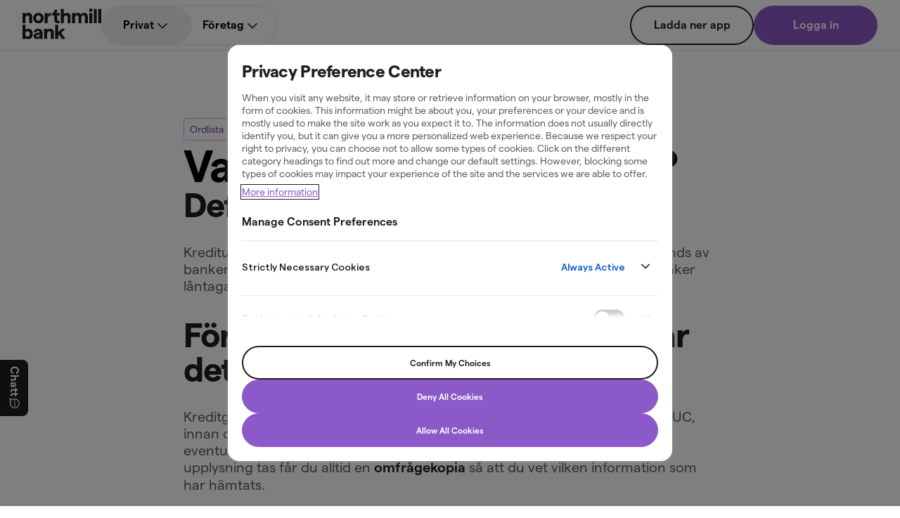

--- FILE ---
content_type: text/html; charset=utf-8
request_url: https://www.northmill.com/se/ordlista/kreditupplysning/
body_size: 24494
content:
<!DOCTYPE html><!--3qlcSs_1FmkU_5wNtCPE7--><html class="__className_1a6aee"><head><meta charSet="utf-8"/><meta name="viewport" content="width=device-width, initial-scale=1"/><link rel="preload" href="/_next/static/media/08535c8bc33402fc-s.p.woff2" as="font" crossorigin="" type="font/woff2"/><link rel="preload" href="/_next/static/media/2c68e18f9487f538-s.p.woff" as="font" crossorigin="" type="font/woff"/><link rel="preload" href="/_next/static/media/73172d5b6bd7a437-s.p.woff" as="font" crossorigin="" type="font/woff"/><link rel="preload" href="/_next/static/media/7e9d62c241d77a72-s.p.woff" as="font" crossorigin="" type="font/woff"/><link rel="preload" href="/_next/static/media/9987284c59c5f280-s.p.woff" as="font" crossorigin="" type="font/woff"/><link rel="preload" href="/_next/static/media/ca6f2a7894754c16-s.p.woff2" as="font" crossorigin="" type="font/woff2"/><link rel="preload" href="/_next/static/media/cdeeb29b77ab679b-s.p.woff2" as="font" crossorigin="" type="font/woff2"/><link rel="preload" href="/_next/static/media/ea1bf8d87b241416-s.p.woff2" as="font" crossorigin="" type="font/woff2"/><link rel="preload" as="image" imageSrcSet="/_next/static/media/northmill-bank-logo.50bf2082.svg?format=auto&amp;width=256&amp;quality=75 1x, /_next/static/media/northmill-bank-logo.50bf2082.svg?format=auto&amp;width=640&amp;quality=75 2x"/><link rel="stylesheet" href="/_next/static/css/4558cb54a7cb5aea.css" data-precedence="next"/><link rel="stylesheet" href="/_next/static/css/dd5b37a57dd9efb3.css" data-precedence="next"/><link rel="stylesheet" href="/_next/static/css/34d01a6f79cbd5c2.css" data-precedence="next"/><link rel="stylesheet" href="/_next/static/css/82eb171854654cd2.css" data-precedence="next"/><link rel="preload" as="script" fetchPriority="low" href="/_next/static/chunks/webpack-88fc3844c2c0a9d6.js"/><script src="/_next/static/chunks/4bd1b696-9d1711a21aa597a4.js" async=""></script><script src="/_next/static/chunks/964-9db0e601fed42935.js" async=""></script><script src="/_next/static/chunks/main-app-fca594b287d6487a.js" async=""></script><script src="/_next/static/chunks/d0272cb2-c69c88a671ebd910.js" async=""></script><script src="/_next/static/chunks/255-dde7e72649cc4bad.js" async=""></script><script src="/_next/static/chunks/889-ae95a6bec29a42d2.js" async=""></script><script src="/_next/static/chunks/967-d6ad66c246a674ca.js" async=""></script><script src="/_next/static/chunks/72-7610ea949f954eae.js" async=""></script><script src="/_next/static/chunks/700-196957dfdc6c293c.js" async=""></script><script src="/_next/static/chunks/app/%5B%5B...slug%5D%5D/page-901a3b0d9fb2896d.js" async=""></script><script src="/_next/static/chunks/871-4e77bf5b76a5d281.js" async=""></script><script src="/_next/static/chunks/15-075e89571a512c8f.js" async=""></script><script src="/_next/static/chunks/app/layout-ca08d7db32d1ebb4.js" async=""></script><script src="/_next/static/chunks/app/not-found-fd69ea069fe700c6.js" async=""></script><script src="/_next/static/chunks/app/%5B%5B...slug%5D%5D/layout-d098a4e7b7cc5dd1.js" async=""></script><link rel="preload" href="https://www.googletagmanager.com/gtm.js?id=GTM-TS6P9DL" as="script"/><link rel="preload" href="https://cdn.cookielaw.org/scripttemplates/otSDKStub.js" as="script"/><link rel="preload" href="https://cdn.bc0a.com/autopilot/f00000000314126/autopilot_sdk.js" as="script"/><meta name="next-size-adjust" content=""/><title>Vad är en kreditupplysning? | Förklaring och exempel – Northmill Bank Ordlista - Northmill Bank</title><meta name="description" content="En kreditupplysning visar ekonomisk information som används för att bedöma kreditvärdighet. Läs hur en kreditupplysning fungerar, vad den innehåller och hur den påverkar dig – Northmill Bank Ordlista."/><meta name="robots" content="index, follow"/><link rel="canonical" href="https://www.northmill.com/se/ordlista/kreditupplysning/"/><link rel="alternate" hrefLang="x-default" href="https://www.northmill.com/se/ordlista/kreditupplysning/"/><link rel="alternate" hrefLang="sv-SE" href="https://www.northmill.com/se/ordlista/kreditupplysning/"/><meta property="og:title" content="Vad är en kreditupplysning? | Förklaring och exempel – Northmill Bank Ordlista - Northmill Bank"/><meta property="og:description" content="En kreditupplysning visar ekonomisk information som används för att bedöma kreditvärdighet. Läs hur en kreditupplysning fungerar, vad den innehåller och hur den påverkar dig – Northmill Bank Ordlista."/><meta property="og:url" content="https://www.northmill.com/se/ordlista/kreditupplysning/"/><meta name="twitter:card" content="summary"/><meta name="twitter:title" content="Vad är en kreditupplysning? | Förklaring och exempel – Northmill Bank Ordlista - Northmill Bank"/><meta name="twitter:description" content="En kreditupplysning visar ekonomisk information som används för att bedöma kreditvärdighet. Läs hur en kreditupplysning fungerar, vad den innehåller och hur den påverkar dig – Northmill Bank Ordlista."/><link rel="icon" href="/icon.png?70c7efff6e523132" type="image/png" sizes="32x32"/><script src="/_next/static/chunks/polyfills-42372ed130431b0a.js" noModule=""></script></head><body><div hidden=""><!--$--><!--/$--></div><script>(self.__next_s=self.__next_s||[]).push([0,{"data-cookieconsent":"ignore","children":"window.dataLayer = window.dataLayer || [];\n          function gtag() {\n            dataLayer.push(arguments);\n          }\n          gtag('consent', 'default', {\n            'ad_personalization': 'denied',\n            'ad_storage': 'denied',\n            'ad_user_data': 'denied',\n            'analytics_storage': 'denied',\n            'functionality_storage': 'denied',\n            'personalization_storage': 'denied',\n            'security_storage': 'granted',\n            'wait_for_update': 500,\n          });\n          gtag(\"set\", \"ads_data_redaction\", true);\n          gtag(\"set\", \"url_passthrough\", false);","id":"GoogleConsentMode"}])</script><script>(self.__next_s=self.__next_s||[]).push(["https://cdn.cookielaw.org/scripttemplates/otSDKStub.js",{"type":"text/javascript","data-domain-script":"0194d57c-2518-7cc2-95c8-3ad1a0fb5521"}])</script><!--$!--><template data-dgst="BAILOUT_TO_CLIENT_SIDE_RENDERING"></template><!--/$--><div class="PageWrapper"><header class="Header_Header___gYgB" role="banner"><a class="SkipToContentLink_SkipToContentLink__D0lCk" href="#main-content"><span class="Typography_LabelSmall__eiGtH" style="color:#1D1F20">Hoppa till innehåll</span></a><div class="Menu_Menu__MRylM"><div class="Menu_MenuContainer__j42C9"><a href="/se/"><img alt="Northmill Bank logo" width="207" height="80" decoding="async" data-nimg="1" class="Menu_Logo__3Q_2G" style="color:transparent" srcSet="/_next/static/media/northmill-bank-logo.50bf2082.svg?format=auto&amp;width=256&amp;quality=75 1x, /_next/static/media/northmill-bank-logo.50bf2082.svg?format=auto&amp;width=640&amp;quality=75 2x" src="/_next/static/media/northmill-bank-logo.50bf2082.svg?format=auto&amp;width=640&amp;quality=75"/></a><div class="Menu_MobileButtons__Ro_5x"><button class="Menu_Hamburger__5yA9b" aria-label="Öppna meny" aria-expanded="false" aria-haspopup="menu" aria-controls="navigation-menu"><svg xmlns="http://www.w3.org/2000/svg" width="24" height="24" viewBox="0 0 24 24" fill="none" class="icons_Svg__NVWua icons_Medium__H_2f8"><path fill-rule="evenodd" clip-rule="evenodd" d="M18 9H6C5.80109 9 5.61032 8.92098 5.46967 8.78033C5.32902 8.63968 5.25 8.44891 5.25 8.25C5.25 8.05109 5.32902 7.86032 5.46967 7.71967C5.61032 7.57902 5.80109 7.5 6 7.5H18C18.1989 7.5 18.3897 7.57902 18.5303 7.71967C18.671 7.86032 18.75 8.05109 18.75 8.25C18.75 8.44891 18.671 8.63968 18.5303 8.78033C18.3897 8.92098 18.1989 9 18 9ZM18 12.75H6C5.80109 12.75 5.61032 12.671 5.46967 12.5303C5.32902 12.3897 5.25 12.1989 5.25 12C5.25 11.8011 5.32902 11.6103 5.46967 11.4697C5.61032 11.329 5.80109 11.25 6 11.25H18C18.1989 11.25 18.3897 11.329 18.5303 11.4697C18.671 11.6103 18.75 11.8011 18.75 12C18.75 12.1989 18.671 12.3897 18.5303 12.5303C18.3897 12.671 18.1989 12.75 18 12.75ZM5.75 16.5H13.75C13.8826 16.5 14.0098 16.421 14.1036 16.2803C14.1973 16.1397 14.25 15.9489 14.25 15.75C14.25 15.5511 14.1973 15.3603 14.1036 15.2197C14.0098 15.079 13.8826 15 13.75 15H5.75C5.61739 15 5.49021 15.079 5.39645 15.2197C5.30268 15.3603 5.25 15.5511 5.25 15.75C5.25 15.9489 5.30268 16.1397 5.39645 16.2803C5.49021 16.421 5.61739 16.5 5.75 16.5Z" fill="#1D1F20"></path></svg></button></div><div class="Menu_NavigationWrapper__br1Cv"><div class="MobileMenuColumnPicker_MenuColumnPicker__WfFgs"><label class="MobileMenuColumnPicker_ColumnPickerLabel__0N4q4"><input type="radio" class="MobileMenuColumnPicker_ColumnPickerInput__MUmFe" name="menuColumn" checked="" value="B2C"/><span class="Typography_MenuColumnLink__Pkf_U">Privat</span></label><label class="MobileMenuColumnPicker_ColumnPickerLabel__0N4q4"><input type="radio" class="MobileMenuColumnPicker_ColumnPickerInput__MUmFe" name="menuColumn" value="B2B"/><span class="Typography_MenuColumnLink__Pkf_U">Företag</span></label></div><nav id="navigation-menu" class="Menu_Navigation__K1JPI" role="navigation" aria-label="Huvudnavigering"><ul class="DesktopMenuLinks_DesktopMenuLinks__6_JvZ"><li class="DesktopMenuLinks_MainLink__L7zpL DesktopMenuLinks_Active__ghJiq"><a class="" href="/se/">Privat</a><button id="menu-column-B2C-button" class="" aria-label="Visa länkar för privat" aria-expanded="false" aria-haspopup="menu" aria-controls="menu-columns"><svg xmlns="http://www.w3.org/2000/svg" width="24" height="24" viewBox="0 0 24 24" fill="none" class="icons_Svg__NVWua DesktopMenuLinks_ChevronButton__Jr__A" aria-hidden="true"><path d="M12 16.5C11.9015 16.5001 11.8039 16.4808 11.7129 16.4431C11.6219 16.4054 11.5393 16.35 11.4697 16.2803L5.46975 10.2803C5.33121 10.1392 5.254 9.94914 5.25489 9.75143C5.25579 9.55372 5.33472 9.36436 5.47453 9.22455C5.61433 9.08475 5.80369 9.00581 6.0014 9.00491C6.19912 9.00402 6.38918 9.08124 6.53025 9.21977L12 14.6895L17.4697 9.21973C17.6107 9.08055 17.801 9.00279 17.999 9.00342C18.1971 9.00405 18.3869 9.08301 18.5269 9.22308C18.667 9.36314 18.746 9.55292 18.7466 9.75099C18.7472 9.94906 18.6694 10.1393 18.5302 10.2803L12.5302 16.2803C12.4607 16.35 12.3781 16.4054 12.2871 16.4431C12.1961 16.4808 12.0985 16.5001 12 16.5Z" fill="#1D1F20"></path></svg></button></li><li class="DesktopMenuLinks_MainLink__L7zpL"><a href="/se/foretag/" class="">Företag</a><button id="menu-column-B2B-button" class="" aria-label="Visa länkar för företag" aria-expanded="false" aria-haspopup="menu" aria-controls="menu-columns"><svg xmlns="http://www.w3.org/2000/svg" width="24" height="24" viewBox="0 0 24 24" fill="none" class="icons_Svg__NVWua DesktopMenuLinks_ChevronButton__Jr__A" aria-hidden="true"><path d="M12 16.5C11.9015 16.5001 11.8039 16.4808 11.7129 16.4431C11.6219 16.4054 11.5393 16.35 11.4697 16.2803L5.46975 10.2803C5.33121 10.1392 5.254 9.94914 5.25489 9.75143C5.25579 9.55372 5.33472 9.36436 5.47453 9.22455C5.61433 9.08475 5.80369 9.00581 6.0014 9.00491C6.19912 9.00402 6.38918 9.08124 6.53025 9.21977L12 14.6895L17.4697 9.21973C17.6107 9.08055 17.801 9.00279 17.999 9.00342C18.1971 9.00405 18.3869 9.08301 18.5269 9.22308C18.667 9.36314 18.746 9.55292 18.7466 9.75099C18.7472 9.94906 18.6694 10.1393 18.5302 10.2803L12.5302 16.2803C12.4607 16.35 12.3781 16.4054 12.2871 16.4431C12.1961 16.4808 12.0985 16.5001 12 16.5Z" fill="#1D1F20"></path></svg></button></li></ul><div></div></nav><div class="Menu_ButtonContainer__DBZjj"><a target="_blank" class="Button_Button__FbNw2 Button_Large__gL_JG Button_BlackTransparent__IQujY" href="https://www.northmill.com/se/app/ladda-ner-app/"><span class="Typography_Center__AllZ_">Ladda ner app</span></a><a class="Button_Button__FbNw2 Button_Large__gL_JG Button_PurpleContained__WTpsb" href="https://www.northmill.com/se/app/login"><span class="Typography_Center__AllZ_">Logga in</span></a></div></div></div></div></header><main id="main-content" role="main"><section class="Grid_Section__8_9in" style="background-color:#FFFFFF" aria-labelledby="21b63a55-e6c9-4314-a3e4-be9c6277785e"><div class="Grid_Container__6REmt"><div class="Grid_Row__TEAmg PlainText_PlainTextRow__eWj40 Grid_JustifyCenter__ONKmf"><div class="Grid_Col__v9rsS PlainText_PlainTextCol__8e5Si Grid_ColMd10__WPPeb Grid_ColLg8__TF5GK"><div class="PlainText_HeadlineContainer__l_51r"><div class="Chip_Chip__9h1N0 Chip_Outlined__6ZAdb"><span class="Chip_Text__KLVj1 Typography_BodySmall__u_ct7">Ordlista</span></div><h1 id="21b63a55-e6c9-4314-a3e4-be9c6277785e" class="Typography_DisplayMedium__PlsxS">Vad är kreditupplysning?</h1></div><div class="PlainTextBody_PlainTextBody__DPxLd"><div class="Wysiwyg_Wysiwyg__lpxsq PlainTextBody_Body__EUhvX" style="color:#5D5F61"><h2 dir="ltr"><strong data-end="3975" data-start="3961">Definition av kreditupplysning</strong></h2><p dir="ltr">Kreditupplysning är en sammanställning av ekonomiska uppgifter som används av banker och kreditbolag för att avgöra om en person eller ett företag är en säker låntagare.</p><h2 data-end="4543" data-start="4149"><strong data-end="4203" data-start="4149">Fördjupad förklaring – så fungerar det i praktiken</strong></h2><p data-end="4543" data-start="4149">Kreditgivare tar en kreditupplysning från ett upplysningsföretag, till exempel UC, innan de beviljar lån eller kredit. Upplysningen visar taxerad inkomst, skulder, eventuella betalningsanmärkningar och skuldsaldo hos Kronofogden.<!-- -->När en upplysning tas får du alltid en <strong data-end="4493" data-start="4477">omfrågekopia</strong> så att du vet vilken information som har hämtats.</p><h3 data-end="4762" data-start="4545"><strong data-end="4556" data-start="4545">Exempel</strong></h3><p>Om du ansöker om ett lån på 50 000 kr, hämtar banken en kreditupplysning för att bedöma din återbetalningsförmåga. Har du stabil inkomst och inga betalningsanmärkningar ökar chansen till beviljad kredit.</p><h3><strong data-end="4784" data-start="4764">Regler och lagar</strong></h3><ul data-end="5007" data-start="4787"><li><p data-end="4878" data-start="4789">Kreditupplysningslagen (1973:1173) – reglerar hur upplysningar får hämtas och användas.</p></li><li><p data-end="4939" data-start="4881">Dataskyddsförordningen (GDPR) – skyddar personuppgifter.</p></li><li><p data-end="5007" data-start="4942">Konsumentkreditlagen – krav på kreditprövning innan lån beviljas.</p></li></ul><h3 data-end="5088" data-start="5009"><strong data-end="5031" data-start="5009">Relaterade begrepp</strong></h3><p data-end="5088" data-start="5009">Kreditprövning, Betalningsanmärkning, Skuldsaldo</p></div></div></div></div></div></section><section id="fragor-och-svar" class="Grid_Section__8_9in" style="background-color:#FFFFFF" aria-labelledby="c34d0f86-27bf-4584-8861-5fe70969b268"><div class="Grid_Container__6REmt"><div class="Grid_Row__TEAmg Grid_JustifyCenter__ONKmf"><div class="Grid_Col__v9rsS Faq_Column__NRb3t Grid_ColMd8__PM_9b"><h2 id="c34d0f86-27bf-4584-8861-5fe70969b268" class="Typography_DisplaySmall__gOUxm" style="color:#1D1F20">Frågor och svar</h2><div class="FaqSection_FaqSection__xIUy_"><div class="FaqSection_FaqItems___0kkd FaqSection_BigGap__nFhek"><!--$!--><template data-dgst="BAILOUT_TO_CLIENT_SIDE_RENDERING"></template><div class="NewAccordionItem_AccordionItem__vu6dE" style="background-color:#F7F8F9"></div><!--/$--><!--$!--><template data-dgst="BAILOUT_TO_CLIENT_SIDE_RENDERING"></template><div class="NewAccordionItem_AccordionItem__vu6dE" style="background-color:#F7F8F9"></div><!--/$--><!--$!--><template data-dgst="BAILOUT_TO_CLIENT_SIDE_RENDERING"></template><div class="NewAccordionItem_AccordionItem__vu6dE" style="background-color:#F7F8F9"></div><!--/$--><!--$!--><template data-dgst="BAILOUT_TO_CLIENT_SIDE_RENDERING"></template><div class="NewAccordionItem_AccordionItem__vu6dE" style="background-color:#F7F8F9"></div><!--/$--><!--$!--><template data-dgst="BAILOUT_TO_CLIENT_SIDE_RENDERING"></template><div class="NewAccordionItem_AccordionItem__vu6dE" style="background-color:#F7F8F9"></div><!--/$--></div></div></div></div></div></section><section id="lana-pengar-med-flexibilitet" class="BlogAd_BlogAdSection__XTyoR Grid_Section__8_9in" style="background-color:#FFFFFF" aria-labelledby="e1d8eb5d-a2c7-46c8-842d-49e094781049"><div class="Grid_Container__6REmt"><div class="Grid_Row__TEAmg Grid_AlignCenter__7gE4A"><div class="Grid_Col__v9rsS Grid_ColMd6__kh_g4 Grid_ColLg4__0UFPL"><picture class="Media_Media__PXGUT BlogAd_Media__KIc3Q"><source media="(max-width: 799px)"/><img alt="Ikon-Northmill-kontokredit.png" loading="lazy" width="592" height="368" decoding="async" data-nimg="1" style="color:transparent" srcSet="https://www.northmill.com/media/r5afx3gn/ikon-northmill-kontokredit.png?format=auto&amp;width=640&amp;quality=100 1x, https://www.northmill.com/media/r5afx3gn/ikon-northmill-kontokredit.png?format=auto&amp;width=1200&amp;quality=100 2x" src="https://www.northmill.com/media/r5afx3gn/ikon-northmill-kontokredit.png?format=auto&amp;width=1200&amp;quality=100"/></picture></div><div class="Grid_Col__v9rsS BlogAd_Content__YLII2 Grid_ColMd6__kh_g4 Grid_ColLg8__TF5GK"><div class="Chip_Chip__9h1N0 Chip_Outlined__6ZAdb"><span class="Chip_Text__KLVj1 Typography_BodySmall__u_ct7">Låna pengar</span></div><div class="BlogAd_TextContent__yc5hC"><h2 id="e1d8eb5d-a2c7-46c8-842d-49e094781049" class="Typography_TitleLarge__cUP63" style="color:#1D1F20">Låna pengar med flexibilitet</h2><div class="Wysiwyg_Wysiwyg__lpxsq BlogAd_Body__BaRti" style="color:#5D5F61"><p>Låna på dina villkor – välj mellan att skjuta upp en betalning, använda en flexibel kredit eller samla dina lån. Allt utan krångel, med tydliga villkor.</p></div></div><a class="Button_Button__FbNw2 Button_Small__knjs3 Button_BlackContained__Jc4mg" href="https://www.northmill.com/se/app/revolve/onboarding"><span class="Typography_Center__AllZ_">Ansök om kontokredit</span></a><a class="Anchor_Anchor__T8_Rx" href="/se/lana-pengar/"><span class="Typography_LabelLarge__7Rsfp" style="color:#774DAA">Läs mer om att låna pengar hos oss</span><svg xmlns="http://www.w3.org/2000/svg" width="24" height="24" viewBox="0 0 24 24" fill="none"><path d="M18.5303 11.4649L12.5303 5.46486C12.3892 5.32633 12.1991 5.24911 12.0014 5.25001C11.8037 5.2509 11.6143 5.32984 11.4745 5.46965C11.3347 5.60945 11.2558 5.79881 11.2549 5.99652C11.254 6.19423 11.3312 6.3843 11.4698 6.52536L16.1895 11.2451H5.25C5.05109 11.2451 4.86032 11.3241 4.71967 11.4648C4.57902 11.6054 4.5 11.7962 4.5 11.9951C4.5 12.194 4.57902 12.3848 4.71967 12.5254C4.86032 12.6661 5.05109 12.7451 5.25 12.7451H16.1895L11.4697 17.4649C11.3994 17.5343 11.3434 17.617 11.3052 17.7082C11.2669 17.7994 11.247 17.8972 11.2467 17.9961C11.2464 18.095 11.2657 18.1929 11.3034 18.2844C11.3411 18.3758 11.3965 18.4588 11.4664 18.5287C11.5363 18.5986 11.6194 18.654 11.7108 18.6917C11.8022 18.7294 11.9001 18.7487 11.999 18.7484C12.0979 18.7481 12.1957 18.7282 12.2869 18.6899C12.3781 18.6516 12.4608 18.5957 12.5303 18.5254L18.5303 12.5254C18.5999 12.4557 18.6552 12.3731 18.6929 12.2821C18.7306 12.1911 18.75 12.0936 18.75 11.9951C18.75 11.8966 18.7306 11.7991 18.6929 11.7081C18.6552 11.6171 18.5999 11.5345 18.5303 11.4649Z" fill="#774DAA"></path></svg></a></div></div></div></section><!--$--><!--/$--></main><footer class="Footer_Footer__aU2VN" role="contentinfo"><div class="Grid_Container__6REmt"><div class="Grid_Row__TEAmg"><div class="Grid_Col__v9rsS Footer_FooterContainer__1oUqe"><div class="ThreeBoxes_ThreeBoxes__STTWc"><h3 class="ThreeBoxes_Headline__B8I6h Typography_DisplaySmall__gOUxm">Mer från Northmill Bank</h3><ul class="ThreeBoxes_BoxList__Ryokn"><li><a class="BigButton_BigButton__r4AiT" style="background-color:#1D1F20" href="/se/spara/"><span class="Typography_TitleLarge__cUP63" style="color:#FFFFFF">Sparkonton</span><svg xmlns="http://www.w3.org/2000/svg" width="32" height="32" viewBox="0 0 32 32" fill="none" class="icons_Svg__NVWua icons_Medium__H_2f8"><path d="M24.707 15.2865L16.707 7.28649C16.5189 7.10178 16.2655 6.99882 16.0019 7.00001C15.7383 7.0012 15.4858 7.10645 15.2994 7.29286C15.113 7.47927 15.0077 7.73175 15.0065 7.99536C15.0053 8.25898 15.1083 8.5124 15.293 8.70049L21.5859 14.9935H7C6.73478 14.9935 6.48043 15.0988 6.29289 15.2864C6.10536 15.4739 6 15.7283 6 15.9935C6 16.2587 6.10536 16.5131 6.29289 16.7006C6.48043 16.8881 6.73478 16.9935 7 16.9935H21.5859L15.2929 23.2865C15.1991 23.3791 15.1246 23.4894 15.0736 23.611C15.0225 23.7325 14.996 23.863 14.9956 23.9948C14.9952 24.1266 15.0209 24.2573 15.0711 24.3791C15.1214 24.501 15.1953 24.6118 15.2885 24.705C15.3817 24.7982 15.4925 24.8721 15.6144 24.9223C15.7362 24.9726 15.8669 24.9982 15.9987 24.9978C16.1305 24.9974 16.261 24.9709 16.3825 24.9199C16.5041 24.8689 16.6144 24.7943 16.707 24.7005L24.707 16.7005C24.7999 16.6077 24.8735 16.4974 24.9238 16.3761C24.9741 16.2548 24.9999 16.1248 24.9999 15.9935C24.9999 15.8622 24.9741 15.7322 24.9238 15.6108C24.8735 15.4895 24.7999 15.3793 24.707 15.2865Z" fill="#FFFFFF"></path></svg></a></li><li><a class="BigButton_BigButton__r4AiT" style="background-color:#1D1F20" href="/se/kort/bankkort/"><span class="Typography_TitleLarge__cUP63" style="color:#FFFFFF">Bankkort</span><svg xmlns="http://www.w3.org/2000/svg" width="32" height="32" viewBox="0 0 32 32" fill="none" class="icons_Svg__NVWua icons_Medium__H_2f8"><path d="M24.707 15.2865L16.707 7.28649C16.5189 7.10178 16.2655 6.99882 16.0019 7.00001C15.7383 7.0012 15.4858 7.10645 15.2994 7.29286C15.113 7.47927 15.0077 7.73175 15.0065 7.99536C15.0053 8.25898 15.1083 8.5124 15.293 8.70049L21.5859 14.9935H7C6.73478 14.9935 6.48043 15.0988 6.29289 15.2864C6.10536 15.4739 6 15.7283 6 15.9935C6 16.2587 6.10536 16.5131 6.29289 16.7006C6.48043 16.8881 6.73478 16.9935 7 16.9935H21.5859L15.2929 23.2865C15.1991 23.3791 15.1246 23.4894 15.0736 23.611C15.0225 23.7325 14.996 23.863 14.9956 23.9948C14.9952 24.1266 15.0209 24.2573 15.0711 24.3791C15.1214 24.501 15.1953 24.6118 15.2885 24.705C15.3817 24.7982 15.4925 24.8721 15.6144 24.9223C15.7362 24.9726 15.8669 24.9982 15.9987 24.9978C16.1305 24.9974 16.261 24.9709 16.3825 24.9199C16.5041 24.8689 16.6144 24.7943 16.707 24.7005L24.707 16.7005C24.7999 16.6077 24.8735 16.4974 24.9238 16.3761C24.9741 16.2548 24.9999 16.1248 24.9999 15.9935C24.9999 15.8622 24.9741 15.7322 24.9238 15.6108C24.8735 15.4895 24.7999 15.3793 24.707 15.2865Z" fill="#FFFFFF"></path></svg></a></li><li><a class="BigButton_BigButton__r4AiT" style="background-color:#1D1F20" href="/se/lan/"><span class="Typography_TitleLarge__cUP63" style="color:#FFFFFF">Lån</span><svg xmlns="http://www.w3.org/2000/svg" width="32" height="32" viewBox="0 0 32 32" fill="none" class="icons_Svg__NVWua icons_Medium__H_2f8"><path d="M24.707 15.2865L16.707 7.28649C16.5189 7.10178 16.2655 6.99882 16.0019 7.00001C15.7383 7.0012 15.4858 7.10645 15.2994 7.29286C15.113 7.47927 15.0077 7.73175 15.0065 7.99536C15.0053 8.25898 15.1083 8.5124 15.293 8.70049L21.5859 14.9935H7C6.73478 14.9935 6.48043 15.0988 6.29289 15.2864C6.10536 15.4739 6 15.7283 6 15.9935C6 16.2587 6.10536 16.5131 6.29289 16.7006C6.48043 16.8881 6.73478 16.9935 7 16.9935H21.5859L15.2929 23.2865C15.1991 23.3791 15.1246 23.4894 15.0736 23.611C15.0225 23.7325 14.996 23.863 14.9956 23.9948C14.9952 24.1266 15.0209 24.2573 15.0711 24.3791C15.1214 24.501 15.1953 24.6118 15.2885 24.705C15.3817 24.7982 15.4925 24.8721 15.6144 24.9223C15.7362 24.9726 15.8669 24.9982 15.9987 24.9978C16.1305 24.9974 16.261 24.9709 16.3825 24.9199C16.5041 24.8689 16.6144 24.7943 16.707 24.7005L24.707 16.7005C24.7999 16.6077 24.8735 16.4974 24.9238 16.3761C24.9741 16.2548 24.9999 16.1248 24.9999 15.9935C24.9999 15.8622 24.9741 15.7322 24.9238 15.6108C24.8735 15.4895 24.7999 15.3793 24.707 15.2865Z" fill="#FFFFFF"></path></svg></a></li></ul></div><nav class="Footer_Nav__qKu2L" role="navigation" aria-label="Sidfotsnavigering"><div class="Footer_LinkColumn__ko24x"><div class="FooterLinkSection_LinkSection__COJ8h"><button class="FooterLinkSection_Header__PMJhf" aria-expanded="false" aria-controls="cb872ee2-4e4f-4d3d-b58b-a718c6b9453b"><span class="Typography_TitleMedium__6Ibz_" style="color:#1D1F20">För dig</span><svg xmlns="http://www.w3.org/2000/svg" width="24" height="24" viewBox="0 0 24 24" fill="none" class="icons_Svg__NVWua FooterLinkSection_ChevronIcon__3o3C4" aria-hidden="true"><path d="M12 16.5C11.9015 16.5001 11.8039 16.4808 11.7129 16.4431C11.6219 16.4054 11.5393 16.35 11.4697 16.2803L5.46975 10.2803C5.33121 10.1392 5.254 9.94914 5.25489 9.75143C5.25579 9.55372 5.33472 9.36436 5.47453 9.22455C5.61433 9.08475 5.80369 9.00581 6.0014 9.00491C6.19912 9.00402 6.38918 9.08124 6.53025 9.21977L12 14.6895L17.4697 9.21973C17.6107 9.08055 17.801 9.00279 17.999 9.00342C18.1971 9.00405 18.3869 9.08301 18.5269 9.22308C18.667 9.36314 18.746 9.55292 18.7466 9.75099C18.7472 9.94906 18.6694 10.1393 18.5302 10.2803L12.5302 16.2803C12.4607 16.35 12.3781 16.4054 12.2871 16.4431C12.1961 16.4808 12.0985 16.5001 12 16.5Z" fill="#1D1F20"></path></svg></button><ul id="cb872ee2-4e4f-4d3d-b58b-a718c6b9453b" class="FooterLinkSection_LinkList__l_7mn"><li class="FooterLinkSection_LinkItem__r051x"><a class="FooterLinkSection_Link__wt9De" href="/se/lana-pengar/">Låna pengar</a></li><li class="FooterLinkSection_LinkItem__r051x"><a class="FooterLinkSection_Link__wt9De" href="/se/kort/bankkort/">Bankkort</a></li><li class="FooterLinkSection_LinkItem__r051x"><a class="FooterLinkSection_Link__wt9De" href="/se/kort/betala-senare/">Betala senare</a></li><li class="FooterLinkSection_LinkItem__r051x"><a class="FooterLinkSection_Link__wt9De" href="/se/lan/samlingslan/">Samlingslån</a></li><li class="FooterLinkSection_LinkItem__r051x"><a class="FooterLinkSection_Link__wt9De" href="/se/spara/fastrantekonto/">Fasträntekonto</a></li><li class="FooterLinkSection_LinkItem__r051x"><a class="FooterLinkSection_Link__wt9De" href="/se/kort/personkonto/">Personkonto</a></li><li class="FooterLinkSection_LinkItem__r051x"><a class="FooterLinkSection_Link__wt9De" href="/se/spara/sparkonto/">Sparkonto</a></li><li class="FooterLinkSection_LinkItem__r051x"><a class="FooterLinkSection_Link__wt9De" href="/se/forsakring/utgiftsskydd/">Utgiftsskydd</a></li><li class="FooterLinkSection_LinkItem__r051x"><a class="FooterLinkSection_Link__wt9De" href="/se/forsakring/kreditskydd/">Kreditskydd</a></li><li class="FooterLinkSection_LinkItem__r051x"><a class="FooterLinkSection_Link__wt9De" href="/se/forsakring/laneskydd/">Låneskydd</a></li><li class="FooterLinkSection_LinkItem__r051x"><a class="FooterLinkSection_Link__wt9De" href="/se/villkor/">Villkor</a></li><li class="FooterLinkSection_LinkItem__r051x"><a class="FooterLinkSection_Link__wt9De" href="/se/hjalp/">Hjälp</a></li><li class="FooterLinkSection_LinkItem__r051x"><a class="FooterLinkSection_Link__wt9De" href="/se/anmal-bedrageri/">Anmäl bedrägeri</a></li><li class="FooterLinkSection_LinkItem__r051x"><a class="FooterLinkSection_Link__wt9De" href="/se/tillganglighet/">Tillgänglighet</a></li><li class="FooterLinkSection_LinkItem__r051x"><a class="FooterLinkSection_Link__wt9De" href="/se/blogg/">Blogg</a></li><li class="FooterLinkSection_LinkItem__r051x"><a class="FooterLinkSection_Link__wt9De" href="/se/hjalp/allmant/">Kundklagomål</a></li></ul></div></div><div class="Footer_LinkColumn__ko24x"><div class="FooterLinkSection_LinkSection__COJ8h"><button class="FooterLinkSection_Header__PMJhf" aria-expanded="false" aria-controls="5e16135d-e6dc-4e0c-bda5-c348fbe652e8"><span class="Typography_TitleMedium__6Ibz_" style="color:#1D1F20">För ditt företag</span><svg xmlns="http://www.w3.org/2000/svg" width="24" height="24" viewBox="0 0 24 24" fill="none" class="icons_Svg__NVWua FooterLinkSection_ChevronIcon__3o3C4" aria-hidden="true"><path d="M12 16.5C11.9015 16.5001 11.8039 16.4808 11.7129 16.4431C11.6219 16.4054 11.5393 16.35 11.4697 16.2803L5.46975 10.2803C5.33121 10.1392 5.254 9.94914 5.25489 9.75143C5.25579 9.55372 5.33472 9.36436 5.47453 9.22455C5.61433 9.08475 5.80369 9.00581 6.0014 9.00491C6.19912 9.00402 6.38918 9.08124 6.53025 9.21977L12 14.6895L17.4697 9.21973C17.6107 9.08055 17.801 9.00279 17.999 9.00342C18.1971 9.00405 18.3869 9.08301 18.5269 9.22308C18.667 9.36314 18.746 9.55292 18.7466 9.75099C18.7472 9.94906 18.6694 10.1393 18.5302 10.2803L12.5302 16.2803C12.4607 16.35 12.3781 16.4054 12.2871 16.4431C12.1961 16.4808 12.0985 16.5001 12 16.5Z" fill="#1D1F20"></path></svg></button><ul id="5e16135d-e6dc-4e0c-bda5-c348fbe652e8" class="FooterLinkSection_LinkList__l_7mn"><li class="FooterLinkSection_LinkItem__r051x"><a href="/se/foretag/finansiering/foretagslan/" class="FooterLinkSection_Link__wt9De">Företagslån upp till 1 Mkr</a></li><li class="FooterLinkSection_LinkItem__r051x"><a href="/se/foretag/finansiering/stora-foretagslan/" class="FooterLinkSection_Link__wt9De">Företagslån upp till 200 Mkr</a></li><li class="FooterLinkSection_LinkItem__r051x"><a href="/se/foretag/konton/foretagskonto/" class="FooterLinkSection_Link__wt9De">Företagskonto</a></li><li class="FooterLinkSection_LinkItem__r051x"><a href="/se/foretag/konton/sparkonto/" class="FooterLinkSection_Link__wt9De">Sparkonto</a></li><li class="FooterLinkSection_LinkItem__r051x"><a href="/se/foretag/betallosningar/kassasystem/" class="FooterLinkSection_Link__wt9De">Kassasystem</a></li><li class="FooterLinkSection_LinkItem__r051x"><a href="/se/foretag/betallosningar/pos-flex/" class="FooterLinkSection_Link__wt9De">POS Flex</a></li><li class="FooterLinkSection_LinkItem__r051x"><a href="/se/foretag/betallosningar/fristaende-betalterminal/" class="FooterLinkSection_Link__wt9De">Fristående betalterminal</a></li><li class="FooterLinkSection_LinkItem__r051x"><a href="/se/foretag/betallosningar/kassasystem/integrationer/bnpl/" class="FooterLinkSection_Link__wt9De">Betala senare</a></li><li class="FooterLinkSection_LinkItem__r051x"><a href="/se/foretag/swish/swish-foretag/" class="FooterLinkSection_Link__wt9De">Swish Företag</a></li><li class="FooterLinkSection_LinkItem__r051x"><a href="/se/foretag/swish/swish-handel/" class="FooterLinkSection_Link__wt9De">Swish Handel</a></li><li class="FooterLinkSection_LinkItem__r051x"><a href="/se/foretag/swish/swish-utbetalningar/" class="FooterLinkSection_Link__wt9De">Swish Utbetalningar</a></li><li class="FooterLinkSection_LinkItem__r051x"><a class="FooterLinkSection_Link__wt9De" href="https://www.northmill.com/se/form/partnerformular/">Partnerformulär</a></li><li class="FooterLinkSection_LinkItem__r051x"><a href="/se/foretag/villkor/" class="FooterLinkSection_Link__wt9De">Villkor</a></li><li class="FooterLinkSection_LinkItem__r051x"><a href="/se/foretag/hjalp/" class="FooterLinkSection_Link__wt9De">Hjälp</a></li><li class="FooterLinkSection_LinkItem__r051x"><a href="/se/foretag/klagomal/" class="FooterLinkSection_Link__wt9De">Kundklagomål</a></li></ul></div></div><div class="Footer_LinkColumn__ko24x"><div class="FooterLinkSection_LinkSection__COJ8h"><button class="FooterLinkSection_Header__PMJhf" aria-expanded="false" aria-controls="f5c0756b-6c59-4563-aacf-d589c099253e"><span class="Typography_TitleMedium__6Ibz_" style="color:#1D1F20">Om oss</span><svg xmlns="http://www.w3.org/2000/svg" width="24" height="24" viewBox="0 0 24 24" fill="none" class="icons_Svg__NVWua FooterLinkSection_ChevronIcon__3o3C4" aria-hidden="true"><path d="M12 16.5C11.9015 16.5001 11.8039 16.4808 11.7129 16.4431C11.6219 16.4054 11.5393 16.35 11.4697 16.2803L5.46975 10.2803C5.33121 10.1392 5.254 9.94914 5.25489 9.75143C5.25579 9.55372 5.33472 9.36436 5.47453 9.22455C5.61433 9.08475 5.80369 9.00581 6.0014 9.00491C6.19912 9.00402 6.38918 9.08124 6.53025 9.21977L12 14.6895L17.4697 9.21973C17.6107 9.08055 17.801 9.00279 17.999 9.00342C18.1971 9.00405 18.3869 9.08301 18.5269 9.22308C18.667 9.36314 18.746 9.55292 18.7466 9.75099C18.7472 9.94906 18.6694 10.1393 18.5302 10.2803L12.5302 16.2803C12.4607 16.35 12.3781 16.4054 12.2871 16.4431C12.1961 16.4808 12.0985 16.5001 12 16.5Z" fill="#1D1F20"></path></svg></button><ul id="f5c0756b-6c59-4563-aacf-d589c099253e" class="FooterLinkSection_LinkList__l_7mn"><li class="FooterLinkSection_LinkItem__r051x"><a class="FooterLinkSection_Link__wt9De" href="/se/om-oss/">Om oss</a></li><li class="FooterLinkSection_LinkItem__r051x"><a class="FooterLinkSection_Link__wt9De" href="/se/om-oss/nyheter/">Nyheter</a></li><li class="FooterLinkSection_LinkItem__r051x"><a class="FooterLinkSection_Link__wt9De" href="/se/om-oss/investor-relations/">Investerare</a></li><li class="FooterLinkSection_LinkItem__r051x"><a class="FooterLinkSection_Link__wt9De" href="/se/om-oss/bolagsstyrning/">Bolagsstyrning</a></li><li class="FooterLinkSection_LinkItem__r051x"><a class="FooterLinkSection_Link__wt9De" href="/se/om-oss/kontakt/">Kontakta oss</a></li><li class="FooterLinkSection_LinkItem__r051x"><a href="/se/foretag/bli-partner/partner-portal/" class="FooterLinkSection_Link__wt9De">Partnerportalen</a></li><li class="FooterLinkSection_LinkItem__r051x"><a target="_blank" class="FooterLinkSection_Link__wt9De" href="https://careers.northmill.com/">Karriär</a></li><li class="FooterLinkSection_LinkItem__r051x"><a class="FooterLinkSection_Link__wt9De" href="/se/anmal-bedrageri/">Anmäl bedrägeri</a></li><li class="FooterLinkSection_LinkItem__r051x"><a class="FooterLinkSection_Link__wt9De" href="/se/sakerhet-och-bedragerier/">Säkerhet och bedrägerier</a></li><li class="FooterLinkSection_LinkItem__r051x"><a href="/se/kakor/" class="FooterLinkSection_Link__wt9De">Cookie policy</a></li><li class="FooterLinkSection_LinkItem__r051x"><a class="FooterLinkSection_Link__wt9De" href="/se/om-oss/security/">Security</a></li><li class="FooterLinkSection_LinkItem__r051x"><a class="FooterLinkSection_Link__wt9De" href="/se/integritetspolicy/">Integritetspolicy Northmill Bank</a></li><li class="FooterLinkSection_LinkItem__r051x"><a href="/se/foretag/integritetspolicy/" class="FooterLinkSection_Link__wt9De">Integritetspolicy Northmill Flo</a></li><li class="FooterLinkSection_LinkItem__r051x"><a target="_blank" class="FooterLinkSection_Link__wt9De" href="https://www.northmill.com/media/djylxbvo/c11-sustainability-policy.pdf">Hållbarhetspolicy</a></li><li class="FooterLinkSection_LinkItem__r051x"><a class="FooterLinkSection_Link__wt9De" href="/se/sidkarta/">Sidkarta</a></li><li class="FooterLinkSection_LinkItem__r051x"><a class="FooterLinkSection_Link__wt9De" href="/se/ordlista/">Ordlista</a></li><li class="FooterLinkSection_LinkItem__r051x"><button class="FooterLinkSection_Link__wt9De" aria-expanded="false" aria-haspopup="dialog" aria-controls="onetrust-pc-sdk">Cookie-inställningar</button></li></ul></div></div><div class="Footer_LinkColumn__ko24x"><div class="FooterLinkSection_LinkSection__COJ8h"><button class="FooterLinkSection_Header__PMJhf" aria-expanded="false" aria-controls="3b1be250-8649-4271-b989-c32cbec425d7"><span class="Typography_TitleMedium__6Ibz_" style="color:#1D1F20">Social</span><svg xmlns="http://www.w3.org/2000/svg" width="24" height="24" viewBox="0 0 24 24" fill="none" class="icons_Svg__NVWua FooterLinkSection_ChevronIcon__3o3C4" aria-hidden="true"><path d="M12 16.5C11.9015 16.5001 11.8039 16.4808 11.7129 16.4431C11.6219 16.4054 11.5393 16.35 11.4697 16.2803L5.46975 10.2803C5.33121 10.1392 5.254 9.94914 5.25489 9.75143C5.25579 9.55372 5.33472 9.36436 5.47453 9.22455C5.61433 9.08475 5.80369 9.00581 6.0014 9.00491C6.19912 9.00402 6.38918 9.08124 6.53025 9.21977L12 14.6895L17.4697 9.21973C17.6107 9.08055 17.801 9.00279 17.999 9.00342C18.1971 9.00405 18.3869 9.08301 18.5269 9.22308C18.667 9.36314 18.746 9.55292 18.7466 9.75099C18.7472 9.94906 18.6694 10.1393 18.5302 10.2803L12.5302 16.2803C12.4607 16.35 12.3781 16.4054 12.2871 16.4431C12.1961 16.4808 12.0985 16.5001 12 16.5Z" fill="#1D1F20"></path></svg></button><ul id="3b1be250-8649-4271-b989-c32cbec425d7" class="FooterLinkSection_LinkList__l_7mn"><li class="FooterLinkSection_LinkItem__r051x"><a target="_blank" class="FooterLinkSection_Link__wt9De" href="https://www.facebook.com/profile.php?id=61567926130419">Facebook</a></li><li class="FooterLinkSection_LinkItem__r051x"><a target="_blank" class="FooterLinkSection_Link__wt9De" href="https://www.instagram.com/northmill_se/">Instagram</a></li><li class="FooterLinkSection_LinkItem__r051x"><a target="_blank" class="FooterLinkSection_Link__wt9De" href="https://www.linkedin.com/company/northmill-ab/">LinkedIn</a></li><li class="FooterLinkSection_LinkItem__r051x"><a target="_blank" class="FooterLinkSection_Link__wt9De" href="https://www.trustpilot.com/review/northmill.com">Trustpilot</a></li></ul></div><div class="FooterLinkSection_LinkSection__COJ8h FooterLinkSection_BrightedgeSection__LOpSG"><button class="FooterLinkSection_Header__PMJhf" aria-expanded="false" aria-controls="9b933bd6-af94-4b9f-9dc2-31eed1344a8a"><span class="Typography_TitleMedium__6Ibz_" style="color:#1D1F20">Relaterade sidor</span><svg xmlns="http://www.w3.org/2000/svg" width="24" height="24" viewBox="0 0 24 24" fill="none" class="icons_Svg__NVWua FooterLinkSection_ChevronIcon__3o3C4" aria-hidden="true"><path d="M12 16.5C11.9015 16.5001 11.8039 16.4808 11.7129 16.4431C11.6219 16.4054 11.5393 16.35 11.4697 16.2803L5.46975 10.2803C5.33121 10.1392 5.254 9.94914 5.25489 9.75143C5.25579 9.55372 5.33472 9.36436 5.47453 9.22455C5.61433 9.08475 5.80369 9.00581 6.0014 9.00491C6.19912 9.00402 6.38918 9.08124 6.53025 9.21977L12 14.6895L17.4697 9.21973C17.6107 9.08055 17.801 9.00279 17.999 9.00342C18.1971 9.00405 18.3869 9.08301 18.5269 9.22308C18.667 9.36314 18.746 9.55292 18.7466 9.75099C18.7472 9.94906 18.6694 10.1393 18.5302 10.2803L12.5302 16.2803C12.4607 16.35 12.3781 16.4054 12.2871 16.4431C12.1961 16.4808 12.0985 16.5001 12 16.5Z" fill="#1D1F20"></path></svg></button><div class="FooterLinkSection_LinkList__l_7mn"><div class="be-ix-link-block"></div></div></div></div></nav><div class="Footer_MiddleSection__3HVim"><img alt="Northmill Bank logo" width="207" height="80" decoding="async" data-nimg="1" class="Footer_Logo__tUAiz" style="color:transparent" srcSet="/_next/static/media/northmill-bank-logo.50bf2082.svg?format=auto&amp;width=256&amp;quality=75 1x, /_next/static/media/northmill-bank-logo.50bf2082.svg?format=auto&amp;width=640&amp;quality=75 2x" src="/_next/static/media/northmill-bank-logo.50bf2082.svg?format=auto&amp;width=640&amp;quality=75"/></div><div class="Footer_InformationContainer__Mt_Ky"><div class="Wysiwyg_Wysiwyg__lpxsq Footer_InformationSection__j5eu3"><h3>Improve financial life</h3><p>Northmill är en koncern med hjärta i tekniken. I koncernen ingår Northmill Bank, en svensk digital bank, och Northmill Flo som utvecklar och erbjuder kassalösningar.</p><span class="Wysiwyg_LineBreak__zeLNU" aria-hidden="true"></span><p>Vår vision är att skapa ett ekosystem av produkter som ska ge synergier till både handlare och privatpersoner.</p><span class="Wysiwyg_LineBreak__zeLNU" aria-hidden="true"></span><p>Northmill Bank har tillstånd att bedriva bankverksamhet och står under tillsyn av Finansinspektionen, vilket innebär att vi följer svenska och europeiska regelverk för finansiell stabilitet och konsumentskydd. <a href="https://www.fi.se/sv/vara-register/foretagsregistret/details">Läs mer på </a><a href="http://fi.se">fi.se</a></p></div><div class="Wysiwyg_Wysiwyg__lpxsq Footer_InformationSection__j5eu3"><h3>Northmill Bank AB</h3><p class="p1">Box 3616, 103 59 Stockholm</p><p class="p1"><a href="http://Org.nr">Org.nr</a>. 556709-4866</p><span class="Wysiwyg_LineBreak__zeLNU" aria-hidden="true"></span><p class="p1">©2025 Northmill Bank AB. All rights reserved.</p></div></div></div></div></div></footer></div><script src="/_next/static/chunks/webpack-88fc3844c2c0a9d6.js" id="_R_" async=""></script><script>(self.__next_f=self.__next_f||[]).push([0])</script><script>self.__next_f.push([1,"1:\"$Sreact.fragment\"\n2:I[96063,[\"363\",\"static/chunks/d0272cb2-c69c88a671ebd910.js\",\"255\",\"static/chunks/255-dde7e72649cc4bad.js\",\"889\",\"static/chunks/889-ae95a6bec29a42d2.js\",\"967\",\"static/chunks/967-d6ad66c246a674ca.js\",\"72\",\"static/chunks/72-7610ea949f954eae.js\",\"700\",\"static/chunks/700-196957dfdc6c293c.js\",\"340\",\"static/chunks/app/%5B%5B...slug%5D%5D/page-901a3b0d9fb2896d.js\"],\"GoogleTagManager\"]\n3:I[69243,[\"363\",\"static/chunks/d0272cb2-c69c88a671ebd910.js\",\"255\",\"static/chunks/255-dde7e72649cc4bad.js\",\"889\",\"static/chunks/889-ae95a6bec29a42d2.js\",\"967\",\"static/chunks/967-d6ad66c246a674ca.js\",\"72\",\"static/chunks/72-7610ea949f954eae.js\",\"700\",\"static/chunks/700-196957dfdc6c293c.js\",\"340\",\"static/chunks/app/%5B%5B...slug%5D%5D/page-901a3b0d9fb2896d.js\"],\"\"]\n4:I[78785,[\"255\",\"static/chunks/255-dde7e72649cc4bad.js\",\"871\",\"static/chunks/871-4e77bf5b76a5d281.js\",\"15\",\"static/chunks/15-075e89571a512c8f.js\",\"177\",\"static/chunks/app/layout-ca08d7db32d1ebb4.js\"],\"BrazeInitializer\"]\n5:I[87555,[],\"\"]\n6:I[31295,[],\"\"]\n7:I[3883,[\"363\",\"static/chunks/d0272cb2-c69c88a671ebd910.js\",\"255\",\"static/chunks/255-dde7e72649cc4bad.js\",\"889\",\"static/chunks/889-ae95a6bec29a42d2.js\",\"72\",\"static/chunks/72-7610ea949f954eae.js\",\"700\",\"static/chunks/700-196957dfdc6c293c.js\",\"345\",\"static/chunks/app/not-found-fd69ea069fe700c6.js\"],\"default\"]\na:I[59665,[],\"OutletBoundary\"]\nc:I[74911,[],\"AsyncMetadataOutlet\"]\ne:I[59665,[],\"ViewportBoundary\"]\n10:I[59665,[],\"MetadataBoundary\"]\n11:\"$Sreact.suspense\"\n13:I[28393,[],\"\"]\n:HL[\"/_next/static/media/08535c8bc33402fc-s.p.woff2\",\"font\",{\"crossOrigin\":\"\",\"type\":\"font/woff2\"}]\n:HL[\"/_next/static/media/2c68e18f9487f538-s.p.woff\",\"font\",{\"crossOrigin\":\"\",\"type\":\"font/woff\"}]\n:HL[\"/_next/static/media/73172d5b6bd7a437-s.p.woff\",\"font\",{\"crossOrigin\":\"\",\"type\":\"font/woff\"}]\n:HL[\"/_next/static/media/7e9d62c241d77a72-s.p.woff\",\"font\",{\"crossOrigin\":\"\",\"type\":\"font/woff\"}]\n:HL[\"/_next/static/media/9987284c59c5f280-s.p.woff\",\"font\",{\"crossOrigin\":\"\",\"type\":\"font/woff\"}]\n:HL[\"/_next/static/media/ca6f2a7894754c16-s.p.w"])</script><script>self.__next_f.push([1,"off2\",\"font\",{\"crossOrigin\":\"\",\"type\":\"font/woff2\"}]\n:HL[\"/_next/static/media/cdeeb29b77ab679b-s.p.woff2\",\"font\",{\"crossOrigin\":\"\",\"type\":\"font/woff2\"}]\n:HL[\"/_next/static/media/ea1bf8d87b241416-s.p.woff2\",\"font\",{\"crossOrigin\":\"\",\"type\":\"font/woff2\"}]\n:HL[\"/_next/static/css/4558cb54a7cb5aea.css\",\"style\"]\n:HL[\"/_next/static/css/dd5b37a57dd9efb3.css\",\"style\"]\n:HL[\"/_next/static/css/34d01a6f79cbd5c2.css\",\"style\"]\n:HL[\"/_next/static/css/82eb171854654cd2.css\",\"style\"]\n"])</script><script>self.__next_f.push([1,"0:{\"P\":null,\"b\":\"3qlcSs_1FmkU_5wNtCPE7\",\"p\":\"\",\"c\":[\"\",\"se\",\"ordlista\",\"kreditupplysning\",\"\"],\"i\":false,\"f\":[[[\"\",{\"children\":[[\"slug\",\"se/ordlista/kreditupplysning\",\"oc\"],{\"children\":[\"__PAGE__\",{}]}]},\"$undefined\",\"$undefined\",true],[\"\",[\"$\",\"$1\",\"c\",{\"children\":[[[\"$\",\"link\",\"0\",{\"rel\":\"stylesheet\",\"href\":\"/_next/static/css/4558cb54a7cb5aea.css\",\"precedence\":\"next\",\"crossOrigin\":\"$undefined\",\"nonce\":\"$undefined\"}]],[\"$\",\"html\",null,{\"className\":\"__className_1a6aee\",\"children\":[[\"$\",\"$L2\",null,{\"gtmId\":\"GTM-TS6P9DL\"}],[\"$\",\"$L3\",null,{\"type\":\"text/javascript\",\"src\":\"https://widget.trustpilot.com/bootstrap/v5/tp.widget.bootstrap.min.js\",\"strategy\":\"lazyOnload\"}],[\"$\",\"body\",null,{\"children\":[[\"$\",\"$L3\",null,{\"id\":\"GoogleConsentMode\",\"data-cookieconsent\":\"ignore\",\"strategy\":\"beforeInteractive\",\"children\":\"window.dataLayer = window.dataLayer || [];\\n          function gtag() {\\n            dataLayer.push(arguments);\\n          }\\n          gtag('consent', 'default', {\\n            'ad_personalization': 'denied',\\n            'ad_storage': 'denied',\\n            'ad_user_data': 'denied',\\n            'analytics_storage': 'denied',\\n            'functionality_storage': 'denied',\\n            'personalization_storage': 'denied',\\n            'security_storage': 'granted',\\n            'wait_for_update': 500,\\n          });\\n          gtag(\\\"set\\\", \\\"ads_data_redaction\\\", true);\\n          gtag(\\\"set\\\", \\\"url_passthrough\\\", false);\"}],[\"$\",\"$L3\",null,{\"src\":\"https://cdn.cookielaw.org/scripttemplates/otSDKStub.js\",\"type\":\"text/javascript\",\"data-domain-script\":\"0194d57c-2518-7cc2-95c8-3ad1a0fb5521\",\"strategy\":\"beforeInteractive\"}],[\"$\",\"$L4\",null,{}],[\"$\",\"$L5\",null,{\"parallelRouterKey\":\"children\",\"error\":\"$undefined\",\"errorStyles\":\"$undefined\",\"errorScripts\":\"$undefined\",\"template\":[\"$\",\"$L6\",null,{}],\"templateStyles\":\"$undefined\",\"templateScripts\":\"$undefined\",\"notFound\":[[\"$\",\"$L7\",null,{}],[[\"$\",\"link\",\"0\",{\"rel\":\"stylesheet\",\"href\":\"/_next/static/css/34d01a6f79cbd5c2.css\",\"precedence\":\"next\",\"crossOrigin\":\"$undefined\",\"nonce\":\"$undefined\"}],[\"$\",\"link\",\"1\",{\"rel\":\"stylesheet\",\"href\":\"/_next/static/css/dd5b37a57dd9efb3.css\",\"precedence\":\"next\",\"crossOrigin\":\"$undefined\",\"nonce\":\"$undefined\"}]]],\"forbidden\":\"$undefined\",\"unauthorized\":\"$undefined\"}]]}]]}]]}],{\"children\":[[\"slug\",\"se/ordlista/kreditupplysning\",\"oc\"],[\"$\",\"$1\",\"c\",{\"children\":[[[\"$\",\"link\",\"0\",{\"rel\":\"stylesheet\",\"href\":\"/_next/static/css/dd5b37a57dd9efb3.css\",\"precedence\":\"next\",\"crossOrigin\":\"$undefined\",\"nonce\":\"$undefined\"}],[\"$\",\"link\",\"1\",{\"rel\":\"stylesheet\",\"href\":\"/_next/static/css/34d01a6f79cbd5c2.css\",\"precedence\":\"next\",\"crossOrigin\":\"$undefined\",\"nonce\":\"$undefined\"}]],\"$L8\"]}],{\"children\":[\"__PAGE__\",[\"$\",\"$1\",\"c\",{\"children\":[\"$L9\",[[\"$\",\"link\",\"0\",{\"rel\":\"stylesheet\",\"href\":\"/_next/static/css/82eb171854654cd2.css\",\"precedence\":\"next\",\"crossOrigin\":\"$undefined\",\"nonce\":\"$undefined\"}]],[\"$\",\"$La\",null,{\"children\":[\"$Lb\",[\"$\",\"$Lc\",null,{\"promise\":\"$@d\"}]]}]]}],{},null,false]},null,false]},null,false],[\"$\",\"$1\",\"h\",{\"children\":[null,[[\"$\",\"$Le\",null,{\"children\":\"$Lf\"}],[\"$\",\"meta\",null,{\"name\":\"next-size-adjust\",\"content\":\"\"}]],[\"$\",\"$L10\",null,{\"children\":[\"$\",\"div\",null,{\"hidden\":true,\"children\":[\"$\",\"$11\",null,{\"fallback\":null,\"children\":\"$L12\"}]}]}]]}],false]],\"m\":\"$undefined\",\"G\":[\"$13\",[]],\"s\":false,\"S\":true}\n"])</script><script>self.__next_f.push([1,"f:[[\"$\",\"meta\",\"0\",{\"charSet\":\"utf-8\"}],[\"$\",\"meta\",\"1\",{\"name\":\"viewport\",\"content\":\"width=device-width, initial-scale=1\"}]]\nb:null\n"])</script><script>self.__next_f.push([1,"14:I[65452,[\"363\",\"static/chunks/d0272cb2-c69c88a671ebd910.js\",\"255\",\"static/chunks/255-dde7e72649cc4bad.js\",\"889\",\"static/chunks/889-ae95a6bec29a42d2.js\",\"967\",\"static/chunks/967-d6ad66c246a674ca.js\",\"72\",\"static/chunks/72-7610ea949f954eae.js\",\"700\",\"static/chunks/700-196957dfdc6c293c.js\",\"340\",\"static/chunks/app/%5B%5B...slug%5D%5D/page-901a3b0d9fb2896d.js\"],\"SchemaMarkupRenderer\"]\n"])</script><script>self.__next_f.push([1,"9:[[\"$\",\"$L14\",null,{\"id\":\"faq-schema\",\"schemaMarkupJson\":\"{\\\"@context\\\":\\\"https://schema.org/\\\",\\\"@type\\\":\\\"FAQPage\\\",\\\"mainEntity\\\":[{\\\"@type\\\":\\\"Question\\\",\\\"name\\\":\\\"Påverkar en kreditupplysning min kreditvärdighet?\\\",\\\"acceptedAnswer\\\":{\\\"@type\\\":\\\"Answer\\\",\\\"text\\\":\\\"En förfrågan registreras men påverkar sällan långsiktigt.\\\"}},{\\\"@type\\\":\\\"Question\\\",\\\"name\\\":\\\"Får vem som helst ta en kreditupplysning?\\\",\\\"acceptedAnswer\\\":{\\\"@type\\\":\\\"Answer\\\",\\\"text\\\":\\\"Nej, det krävs ett legitimt syfte.\\\"}},{\\\"@type\\\":\\\"Question\\\",\\\"name\\\":\\\"Hur länge syns en upplysning?\\\",\\\"acceptedAnswer\\\":{\\\"@type\\\":\\\"Answer\\\",\\\"text\\\":\\\"Förfrågningar syns i 12 månader.\\\"}},{\\\"@type\\\":\\\"Question\\\",\\\"name\\\":\\\"Vad är en omfrågekopia?\\\",\\\"acceptedAnswer\\\":{\\\"@type\\\":\\\"Answer\\\",\\\"text\\\":\\\"Ett brev som visar vem som hämtat din information.\\\"}},{\\\"@type\\\":\\\"Question\\\",\\\"name\\\":\\\"Vilka företag tar kreditupplysningar?\\\",\\\"acceptedAnswer\\\":{\\\"@type\\\":\\\"Answer\\\",\\\"text\\\":\\\"UC, Bisnode, Creditsafe och andra godkända företag.\\\"}}]}\"}],\"$L15\"]\n"])</script><script>self.__next_f.push([1,"15:[[\"$\",\"section\",\"21b63a55-e6c9-4314-a3e4-be9c6277785e\",{\"id\":\"$undefined\",\"className\":\"Grid_Section__8_9in\",\"style\":{\"backgroundColor\":\"#FFFFFF\"},\"aria-labelledby\":\"21b63a55-e6c9-4314-a3e4-be9c6277785e\",\"children\":[\"$\",\"div\",null,{\"className\":\"Grid_Container__6REmt\",\"children\":[\"$\",\"div\",null,{\"className\":\"Grid_Row__TEAmg PlainText_PlainTextRow__eWj40 Grid_JustifyCenter__ONKmf\",\"children\":[[\"$\",\"div\",null,{\"className\":\"Grid_Col__v9rsS PlainText_PlainTextCol__8e5Si Grid_ColMd10__WPPeb Grid_ColLg8__TF5GK\",\"children\":[[\"$\",\"div\",null,{\"className\":\"PlainText_HeadlineContainer__l_51r\",\"children\":[[\"$\",\"div\",null,{\"className\":\"Chip_Chip__9h1N0 Chip_Outlined__6ZAdb\",\"children\":[\"$\",\"span\",null,{\"id\":\"$undefined\",\"htmlFor\":\"$undefined\",\"className\":\"Chip_Text__KLVj1 Typography_BodySmall__u_ct7\",\"style\":{\"color\":\"$undefined\"},\"aria-hidden\":\"$undefined\",\"children\":\"Ordlista\"}]}],[\"$\",\"h1\",null,{\"id\":\"21b63a55-e6c9-4314-a3e4-be9c6277785e\",\"htmlFor\":\"$undefined\",\"className\":\"Typography_DisplayMedium__PlsxS\",\"style\":{\"color\":\"$undefined\"},\"aria-hidden\":\"$undefined\",\"children\":\"Vad är kreditupplysning?\"}],null]}],[\"$\",\"div\",null,{\"className\":\"PlainTextBody_PlainTextBody__DPxLd\",\"children\":[[\"$\",\"div\",null,{\"id\":\"$undefined\",\"className\":\"Wysiwyg_Wysiwyg__lpxsq PlainTextBody_Body__EUhvX\",\"style\":{\"color\":\"#5D5F61\"},\"children\":[[\"$\",\"h2\",\"0\",{\"dir\":\"ltr\",\"children\":[\"$\",\"strong\",null,{\"data-end\":\"3975\",\"data-start\":\"3961\",\"children\":\"Definition av kreditupplysning\"}]}],[\"$\",\"p\",\"1\",{\"dir\":\"ltr\",\"children\":\"Kreditupplysning är en sammanställning av ekonomiska uppgifter som används av banker och kreditbolag för att avgöra om en person eller ett företag är en säker låntagare.\"}],[\"$\",\"h2\",\"2\",{\"data-end\":\"4543\",\"data-start\":\"4149\",\"children\":[\"$\",\"strong\",null,{\"data-end\":\"4203\",\"data-start\":\"4149\",\"children\":\"Fördjupad förklaring – så fungerar det i praktiken\"}]}],[\"$\",\"p\",\"3\",{\"data-end\":\"4543\",\"data-start\":\"4149\",\"children\":[\"Kreditgivare tar en kreditupplysning från ett upplysningsföretag, till exempel UC, innan de beviljar lån eller kredit. Upplysningen visar taxerad inkomst, skulder, eventuella betalningsanmärkningar och skuldsaldo hos Kronofogden.\",[\"$\",\"$1\",\"1\",{}],\"När en upplysning tas får du alltid en \",[\"$\",\"strong\",\"3\",{\"data-end\":\"4493\",\"data-start\":\"4477\",\"children\":\"omfrågekopia\"}],\" så att du vet vilken information som har hämtats.\"]}],[\"$\",\"h3\",\"4\",{\"data-end\":\"4762\",\"data-start\":\"4545\",\"children\":[\"$\",\"strong\",null,{\"data-end\":\"4556\",\"data-start\":\"4545\",\"children\":\"Exempel\"}]}],[\"$\",\"p\",\"5\",{\"children\":\"Om du ansöker om ett lån på 50 000 kr, hämtar banken en kreditupplysning för att bedöma din återbetalningsförmåga. Har du stabil inkomst och inga betalningsanmärkningar ökar chansen till beviljad kredit.\"}],[\"$\",\"h3\",\"6\",{\"children\":[\"$\",\"strong\",null,{\"data-end\":\"4784\",\"data-start\":\"4764\",\"children\":\"Regler och lagar\"}]}],[\"$\",\"ul\",\"7\",{\"data-end\":\"5007\",\"data-start\":\"4787\",\"children\":[[\"$\",\"li\",\"0\",{\"children\":[\"$\",\"p\",null,{\"data-end\":\"4878\",\"data-start\":\"4789\",\"children\":\"Kreditupplysningslagen (1973:1173) – reglerar hur upplysningar får hämtas och användas.\"}]}],[\"$\",\"li\",\"1\",{\"children\":[\"$\",\"p\",null,{\"data-end\":\"4939\",\"data-start\":\"4881\",\"children\":\"Dataskyddsförordningen (GDPR) – skyddar personuppgifter.\"}]}],[\"$\",\"li\",\"2\",{\"children\":[\"$\",\"p\",null,{\"data-end\":\"5007\",\"data-start\":\"4942\",\"children\":\"Konsumentkreditlagen – krav på kreditprövning innan lån beviljas.\"}]}]]}],[\"$\",\"h3\",\"8\",{\"data-end\":\"5088\",\"data-start\":\"5009\",\"children\":[\"$\",\"strong\",null,{\"data-end\":\"5031\",\"data-start\":\"5009\",\"children\":\"Relaterade begrepp\"}]}],[\"$\",\"p\",\"9\",{\"data-end\":\"5088\",\"data-start\":\"5009\",\"children\":\"Kreditprövning, Betalningsanmärkning, Skuldsaldo\"}]]}],\"$undefined\",null,null]}],null]}],false]}]}]}],[\"$\",\"section\",\"c34d0f86-27bf-4584-8861-5fe70969b268\",{\"id\":\"fragor-och-svar\",\"className\":\"Grid_Section__8_9in\",\"style\":{\"backgroundColor\":\"#FFFFFF\"},\"aria-labelledby\":\"c34d0f86-27bf-4584-8861-5fe70969b268\",\"children\":[\"$\",\"div\",null,{\"className\":\"Grid_Container__6REmt\",\"children\":[\"$\",\"div\",null,{\"className\":\"Grid_Row__TEAmg Grid_JustifyCenter__ONKmf\",\"children\":[\"$\",\"div\",null,{\"className\":\"Grid_Col__v9rsS Faq_Column__NRb3t Grid_ColMd8__PM_9b\",\"children\":[[null,[\"$\",\"h2\",null,{\"id\":\"c34d0f86-27bf-4584-8861-5fe70969b268\",\"htmlFor\":\"$undefined\",\"className\":\"Typography_DisplaySmall__gOUxm\",\"style\":{\"color\":\"#1D1F20\"},\"aria-hidden\":\"$undefined\",\"children\":\"Frågor och svar\"}],null],\"$L16\"]}]}]}]}],\"$L17\",\"$undefined\"]\n"])</script><script>self.__next_f.push([1,"18:I[40944,[\"363\",\"static/chunks/d0272cb2-c69c88a671ebd910.js\",\"255\",\"static/chunks/255-dde7e72649cc4bad.js\",\"889\",\"static/chunks/889-ae95a6bec29a42d2.js\",\"967\",\"static/chunks/967-d6ad66c246a674ca.js\",\"72\",\"static/chunks/72-7610ea949f954eae.js\",\"700\",\"static/chunks/700-196957dfdc6c293c.js\",\"340\",\"static/chunks/app/%5B%5B...slug%5D%5D/page-901a3b0d9fb2896d.js\"],\"ExpandableItemSkeleton\"]\n19:I[40944,[\"363\",\"static/chunks/d0272cb2-c69c88a671ebd910.js\",\"255\",\"static/chunks/255-dde7e72649cc4bad.js\",\"889\",\"static/chunks/889-ae95a6bec29a42d2.js\",\"967\",\"static/chunks/967-d6ad66c246a674ca.js\",\"72\",\"static/chunks/72-7610ea949f954eae.js\",\"700\",\"static/chunks/700-196957dfdc6c293c.js\",\"340\",\"static/chunks/app/%5B%5B...slug%5D%5D/page-901a3b0d9fb2896d.js\"],\"ExpandableItem\"]\n1a:I[17806,[\"363\",\"static/chunks/d0272cb2-c69c88a671ebd910.js\",\"255\",\"static/chunks/255-dde7e72649cc4bad.js\",\"889\",\"static/chunks/889-ae95a6bec29a42d2.js\",\"967\",\"static/chunks/967-d6ad66c246a674ca.js\",\"72\",\"static/chunks/72-7610ea949f954eae.js\",\"700\",\"static/chunks/700-196957dfdc6c293c.js\",\"340\",\"static/chunks/app/%5B%5B...slug%5D%5D/page-901a3b0d9fb2896d.js\"],\"Media\"]\n1b:I[54528,[\"363\",\"static/chunks/d0272cb2-c69c88a671ebd910.js\",\"255\",\"static/chunks/255-dde7e72649cc4bad.js\",\"889\",\"static/chunks/889-ae95a6bec29a42d2.js\",\"967\",\"static/chunks/967-d6ad66c246a674ca.js\",\"72\",\"static/chunks/72-7610ea949f954eae.js\",\"700\",\"static/chunks/700-196957dfdc6c293c.js\",\"340\",\"static/chunks/app/%5B%5B...slug%5D%5D/page-901a3b0d9fb2896d.js\"],\"Button\"]\n1c:I[6874,[\"363\",\"static/chunks/d0272cb2-c69c88a671ebd910.js\",\"255\",\"static/chunks/255-dde7e72649cc4bad.js\",\"889\",\"static/chunks/889-ae95a6bec29a42d2.js\",\"967\",\"static/chunks/967-d6ad66c246a674ca.js\",\"72\",\"static/chunks/72-7610ea949f954eae.js\",\"700\",\"static/chunks/700-196957dfdc6c293c.js\",\"340\",\"static/chunks/app/%5B%5B...slug%5D%5D/page-901a3b0d9fb2896d.js\"],\"\"]\n"])</script><script>self.__next_f.push([1,"16:[\"$\",\"div\",null,{\"className\":\"FaqSection_FaqSection__xIUy_\",\"children\":[\"$undefined\",[\"$\",\"div\",null,{\"className\":\"FaqSection_FaqItems___0kkd FaqSection_BigGap__nFhek\",\"children\":[[[\"$\",\"$11\",\"2f84c0d8-88fc-4dcb-bb89-34a4cafd701f\",{\"fallback\":[\"$\",\"$L18\",null,{\"backgroundColor\":\"#F7F8F9\"}],\"children\":[\"$\",\"$L19\",null,{\"id\":\"2f84c0d8-88fc-4dcb-bb89-34a4cafd701f\",\"cmsName\":\"Påverkar en kreditupplysning min kreditvärdighet?\",\"stringTitle\":\"Påverkar en kreditupplysning min kreditvärdighet?\",\"bottomContent\":{\"markup\":\"\u003cp\u003eEn förfrågan registreras men påverkar sällan långsiktigt.\u003c/p\u003e\",\"blocks\":[]},\"backgroundColor\":\"#F7F8F9\"}]}],[\"$\",\"$11\",\"eb109246-42ef-4445-9885-f1d7056c4e2b\",{\"fallback\":[\"$\",\"$L18\",null,{\"backgroundColor\":\"#F7F8F9\"}],\"children\":[\"$\",\"$L19\",null,{\"id\":\"eb109246-42ef-4445-9885-f1d7056c4e2b\",\"cmsName\":\"Får vem som helst ta en kreditupplysning?\",\"stringTitle\":\"Får vem som helst ta en kreditupplysning?\",\"bottomContent\":{\"markup\":\"\u003cp\u003eNej, det krävs ett legitimt syfte.\u003c/p\u003e\",\"blocks\":[]},\"backgroundColor\":\"#F7F8F9\"}]}],[\"$\",\"$11\",\"ff179ddf-f097-4095-891f-3715321fee02\",{\"fallback\":[\"$\",\"$L18\",null,{\"backgroundColor\":\"#F7F8F9\"}],\"children\":[\"$\",\"$L19\",null,{\"id\":\"ff179ddf-f097-4095-891f-3715321fee02\",\"cmsName\":\"Hur länge syns en upplysning?\",\"stringTitle\":\"Hur länge syns en upplysning?\",\"bottomContent\":{\"markup\":\"\u003cp\u003eFörfrågningar syns i 12 månader.\u003c/p\u003e\",\"blocks\":[]},\"backgroundColor\":\"#F7F8F9\"}]}],[\"$\",\"$11\",\"8e20acf1-7dbc-4f7d-b80f-546931f24679\",{\"fallback\":[\"$\",\"$L18\",null,{\"backgroundColor\":\"#F7F8F9\"}],\"children\":[\"$\",\"$L19\",null,{\"id\":\"8e20acf1-7dbc-4f7d-b80f-546931f24679\",\"cmsName\":\"Vad är en omfrågekopia?\",\"stringTitle\":\"Vad är en omfrågekopia?\",\"bottomContent\":{\"markup\":\"\u003cp\u003eEtt brev som visar vem som hämtat din information.\u003c/p\u003e\",\"blocks\":[]},\"backgroundColor\":\"#F7F8F9\"}]}],[\"$\",\"$11\",\"0d3d56ad-283b-4f7f-a804-4091efe5fe36\",{\"fallback\":[\"$\",\"$L18\",null,{\"backgroundColor\":\"#F7F8F9\"}],\"children\":[\"$\",\"$L19\",null,{\"id\":\"0d3d56ad-283b-4f7f-a804-4091efe5fe36\",\"cmsName\":\"Vilka företag tar kreditupplysningar?\",\"stringTitle\":\"Vilka företag tar kreditupplysningar?\",\"bottomContent\":{\"markup\":\"\u003cp\u003eUC, Bisnode, Creditsafe och andra godkända företag.\u003c/p\u003e\",\"blocks\":[]},\"backgroundColor\":\"#F7F8F9\"}]}]],null]}]]}]\n"])</script><script>self.__next_f.push([1,"1d:T400,"])</script><script>self.__next_f.push([1,"M18.5303 11.4649L12.5303 5.46486C12.3892 5.32633 12.1991 5.24911 12.0014 5.25001C11.8037 5.2509 11.6143 5.32984 11.4745 5.46965C11.3347 5.60945 11.2558 5.79881 11.2549 5.99652C11.254 6.19423 11.3312 6.3843 11.4698 6.52536L16.1895 11.2451H5.25C5.05109 11.2451 4.86032 11.3241 4.71967 11.4648C4.57902 11.6054 4.5 11.7962 4.5 11.9951C4.5 12.194 4.57902 12.3848 4.71967 12.5254C4.86032 12.6661 5.05109 12.7451 5.25 12.7451H16.1895L11.4697 17.4649C11.3994 17.5343 11.3434 17.617 11.3052 17.7082C11.2669 17.7994 11.247 17.8972 11.2467 17.9961C11.2464 18.095 11.2657 18.1929 11.3034 18.2844C11.3411 18.3758 11.3965 18.4588 11.4664 18.5287C11.5363 18.5986 11.6194 18.654 11.7108 18.6917C11.8022 18.7294 11.9001 18.7487 11.999 18.7484C12.0979 18.7481 12.1957 18.7282 12.2869 18.6899C12.3781 18.6516 12.4608 18.5957 12.5303 18.5254L18.5303 12.5254C18.5999 12.4557 18.6552 12.3731 18.6929 12.2821C18.7306 12.1911 18.75 12.0936 18.75 11.9951C18.75 11.8966 18.7306 11.7991 18.6929 11.7081C18.6552 11.6171 18.5999 11.5345 18.5303 11.4649Z"])</script><script>self.__next_f.push([1,"17:[\"$\",\"section\",\"e1d8eb5d-a2c7-46c8-842d-49e094781049\",{\"id\":\"lana-pengar-med-flexibilitet\",\"className\":\"BlogAd_BlogAdSection__XTyoR Grid_Section__8_9in\",\"style\":{\"backgroundColor\":\"#FFFFFF\"},\"aria-labelledby\":\"e1d8eb5d-a2c7-46c8-842d-49e094781049\",\"children\":[\"$\",\"div\",null,{\"className\":\"Grid_Container__6REmt\",\"children\":[\"$\",\"div\",null,{\"className\":\"Grid_Row__TEAmg Grid_AlignCenter__7gE4A\",\"children\":[[\"$\",\"div\",null,{\"className\":\"Grid_Col__v9rsS Grid_ColMd6__kh_g4 Grid_ColLg4__0UFPL\",\"children\":[\"$\",\"$L1a\",null,{\"focalPoint\":null,\"crops\":[],\"id\":\"421d0a00-efa4-4645-a1dc-321243cb635a\",\"name\":\"Ikon-Northmill-kontokredit.png\",\"mediaType\":\"Image\",\"url\":\"https://www.northmill.com/media/r5afx3gn/ikon-northmill-kontokredit.png\",\"extension\":\"png\",\"width\":592,\"height\":368,\"bytes\":44092,\"properties\":{},\"mobileMediaUrl\":\"$undefined\",\"className\":\"BlogAd_Media__KIc3Q\",\"switchLater\":\"$undefined\"}]}],[\"$\",\"div\",null,{\"className\":\"Grid_Col__v9rsS BlogAd_Content__YLII2 Grid_ColMd6__kh_g4 Grid_ColLg8__TF5GK\",\"children\":[[\"$\",\"div\",null,{\"className\":\"Chip_Chip__9h1N0 Chip_Outlined__6ZAdb\",\"children\":[\"$\",\"span\",null,{\"id\":\"$undefined\",\"htmlFor\":\"$undefined\",\"className\":\"Chip_Text__KLVj1 Typography_BodySmall__u_ct7\",\"style\":{\"color\":\"$undefined\"},\"aria-hidden\":\"$undefined\",\"children\":\"Låna pengar\"}]}],[\"$\",\"div\",null,{\"className\":\"BlogAd_TextContent__yc5hC\",\"children\":[[\"$\",\"h2\",null,{\"id\":\"e1d8eb5d-a2c7-46c8-842d-49e094781049\",\"htmlFor\":\"$undefined\",\"className\":\"Typography_TitleLarge__cUP63\",\"style\":{\"color\":\"#1D1F20\"},\"aria-hidden\":\"$undefined\",\"children\":\"Låna pengar med flexibilitet\"}],[\"$\",\"div\",null,{\"id\":\"$undefined\",\"className\":\"Wysiwyg_Wysiwyg__lpxsq BlogAd_Body__BaRti\",\"style\":{\"color\":\"#5D5F61\"},\"children\":[\"$\",\"p\",null,{\"children\":\"Låna på dina villkor – välj mellan att skjuta upp en betalning, använda en flexibel kredit eller samla dina lån. Allt utan krångel, med tydliga villkor.\"}]}]]}],[\"$\",\"$L1b\",null,{\"id\":\"00ee5841-5c63-4c98-abc6-4966c1ed0007\",\"contentType\":\"button\",\"text\":\"Ansök om kontokredit\",\"details\":{\"url\":\"https://www.northmill.com/se/app/revolve/onboarding\",\"queryString\":null,\"title\":\"Gå vidare till ansökan\",\"target\":null,\"destinationId\":null,\"destinationType\":null,\"route\":null,\"linkType\":\"External\",\"currentPath\":\"/se/ordlista/kreditupplysning/\"},\"icon\":null,\"theme\":\"BlackContained\",\"chatButton\":null,\"buttonTrackingId\":null,\"size\":\"Small\"}],[\"$\",\"$L1c\",null,{\"href\":\"/se/lana-pengar/\",\"target\":null,\"prefetch\":true,\"className\":\"Anchor_Anchor__T8_Rx\",\"style\":\"$undefined\",\"onClick\":\"$undefined\",\"children\":[[\"$\",\"span\",null,{\"id\":\"$undefined\",\"htmlFor\":\"$undefined\",\"className\":\"Typography_LabelLarge__7Rsfp\",\"style\":{\"color\":\"#774DAA\"},\"aria-hidden\":\"$undefined\",\"children\":\"Läs mer om att låna pengar hos oss\"}],[\"$\",\"svg\",null,{\"xmlns\":\"http://www.w3.org/2000/svg\",\"width\":\"24\",\"height\":\"24\",\"viewBox\":\"0 0 24 24\",\"fill\":\"none\",\"children\":[\"$\",\"path\",null,{\"d\":\"$1d\",\"fill\":\"#774DAA\"}]}]]}]]}]]}]}]}]\n"])</script><script>self.__next_f.push([1,"1e:I[68845,[\"363\",\"static/chunks/d0272cb2-c69c88a671ebd910.js\",\"255\",\"static/chunks/255-dde7e72649cc4bad.js\",\"889\",\"static/chunks/889-ae95a6bec29a42d2.js\",\"871\",\"static/chunks/871-4e77bf5b76a5d281.js\",\"72\",\"static/chunks/72-7610ea949f954eae.js\",\"303\",\"static/chunks/app/%5B%5B...slug%5D%5D/layout-d098a4e7b7cc5dd1.js\"],\"SetHtmlLang\"]\n1f:I[65000,[\"363\",\"static/chunks/d0272cb2-c69c88a671ebd910.js\",\"255\",\"static/chunks/255-dde7e72649cc4bad.js\",\"889\",\"static/chunks/889-ae95a6bec29a42d2.js\",\"871\",\"static/chunks/871-4e77bf5b76a5d281.js\",\"72\",\"static/chunks/72-7610ea949f954eae.js\",\"303\",\"static/chunks/app/%5B%5B...slug%5D%5D/layout-d098a4e7b7cc5dd1.js\"],\"Campaigns\"]\n20:I[97736,[\"363\",\"static/chunks/d0272cb2-c69c88a671ebd910.js\",\"255\",\"static/chunks/255-dde7e72649cc4bad.js\",\"889\",\"static/chunks/889-ae95a6bec29a42d2.js\",\"871\",\"static/chunks/871-4e77bf5b76a5d281.js\",\"72\",\"static/chunks/72-7610ea949f954eae.js\",\"303\",\"static/chunks/app/%5B%5B...slug%5D%5D/layout-d098a4e7b7cc5dd1.js\"],\"TrackPageVisit\"]\n21:I[34471,[\"363\",\"static/chunks/d0272cb2-c69c88a671ebd910.js\",\"255\",\"static/chunks/255-dde7e72649cc4bad.js\",\"889\",\"static/chunks/889-ae95a6bec29a42d2.js\",\"871\",\"static/chunks/871-4e77bf5b76a5d281.js\",\"72\",\"static/chunks/72-7610ea949f954eae.js\",\"303\",\"static/chunks/app/%5B%5B...slug%5D%5D/layout-d098a4e7b7cc5dd1.js\"],\"Header\"]\n26:I[38175,[],\"IconMark\"]\n22:T766,"])</script><script>self.__next_f.push([1,"\u003ch2 dir=\"ltr\"\u003e\u003cstrong data-end=\"3975\" data-start=\"3961\"\u003eDefinition av kreditupplysning\u003c/strong\u003e\u003c/h2\u003e\u003cp dir=\"ltr\"\u003eKreditupplysning är en sammanställning av ekonomiska uppgifter som används av banker och kreditbolag för att avgöra om en person eller ett företag är en säker låntagare.\u003c/p\u003e\u003ch2 data-end=\"4543\" data-start=\"4149\"\u003e\u003cstrong data-end=\"4203\" data-start=\"4149\"\u003eFördjupad förklaring – så fungerar det i praktiken\u003c/strong\u003e\u003c/h2\u003e\u003cp data-end=\"4543\" data-start=\"4149\"\u003eKreditgivare tar en kreditupplysning från ett upplysningsföretag, till exempel UC, innan de beviljar lån eller kredit. Upplysningen visar taxerad inkomst, skulder, eventuella betalningsanmärkningar och skuldsaldo hos Kronofogden.\u003cbr\u003eNär en upplysning tas får du alltid en \u003cstrong data-end=\"4493\" data-start=\"4477\"\u003eomfrågekopia\u003c/strong\u003e så att du vet vilken information som har hämtats.\u003c/p\u003e\u003ch3 data-end=\"4762\" data-start=\"4545\"\u003e\u003cstrong data-end=\"4556\" data-start=\"4545\"\u003eExempel\u003c/strong\u003e\u003c/h3\u003e\u003cp\u003eOm du ansöker om ett lån på 50 000 kr, hämtar banken en kreditupplysning för att bedöma din återbetalningsförmåga. Har du stabil inkomst och inga betalningsanmärkningar ökar chansen till beviljad kredit.\u003c/p\u003e\u003ch3\u003e\u003cstrong data-end=\"4784\" data-start=\"4764\"\u003eRegler och lagar\u003c/strong\u003e\u003c/h3\u003e\u003cul data-end=\"5007\" data-start=\"4787\"\u003e\u003cli\u003e\u003cp data-end=\"4878\" data-start=\"4789\"\u003eKreditupplysningslagen (1973:1173) – reglerar hur upplysningar får hämtas och användas.\u003c/p\u003e\u003c/li\u003e\u003cli\u003e\u003cp data-end=\"4939\" data-start=\"4881\"\u003eDataskyddsförordningen (GDPR) – skyddar personuppgifter.\u003c/p\u003e\u003c/li\u003e\u003cli\u003e\u003cp data-end=\"5007\" data-start=\"4942\"\u003eKonsumentkreditlagen – krav på kreditprövning innan lån beviljas.\u003c/p\u003e\u003c/li\u003e\u003c/ul\u003e\u003ch3 data-end=\"5088\" data-start=\"5009\"\u003e\u003cstrong data-end=\"5031\" data-start=\"5009\"\u003eRelaterade begrepp\u003c/strong\u003e\u003c/h3\u003e\u003cp data-end=\"5088\" data-start=\"5009\"\u003eKreditprövning, Betalningsanmärkning, Skuldsaldo\u003c/p\u003e"])</script><script>self.__next_f.push([1,"8:[null,[\"$\",\"$L1e\",null,{\"lang\":\"sv\"}],[\"$\",\"$11\",null,{\"children\":[[\"$\",\"$L1f\",null,{}],[\"$\",\"$L20\",null,{\"pageUrl\":\"https://www.northmill.com/se/ordlista/kreditupplysning/\",\"pageTitle\":\"Vad är en kreditupplysning? | Förklaring och exempel – Northmill Bank Ordlista - Northmill Bank\"}]]}],[\"$\",\"div\",null,{\"className\":\"PageWrapper\",\"children\":[[\"$\",\"$L21\",null,{\"globalAccessibilityConfig\":{\"id\":\"b415b3ae-1442-4f79-9459-ef4148f7566d\",\"contentType\":\"globalAccessibilityConfig\",\"purpleCheckMarkTitle\":\"Bockikon\",\"northmillCardAlt\":\"Northmill Banks lila bankkort\",\"menuNavigationLabel\":\"Huvudnavigering\",\"menuOpenMobileMenuLabel\":\"Öppna meny\",\"menuCloseMobileMenuLabel\":\"Stäng meny\",\"menuOpenDesktopMenuLabel\":\"Visa länkar för\",\"menuCloseDesktopMenuLabel\":\"Stäng länkar för\",\"footerNavigationLabel\":\"Sidfotsnavigering\",\"languageSwitcherButtonLabel\":\"Ändra språk\",\"faqSearchLabel\":\"Sök frågor och svar\",\"faqFilterLegend\":\"Filtrera efter kategori\",\"faqClearSearchInputLabel\":\"Rensa\",\"stepsLeftButtonLabel\":\"Bläddra karusell till vänster\",\"stepsRightButtonLabel\":\"Bläddra karusell till höger\",\"blogFilterLegend\":\"Filtrera artiklar efter kategori\",\"tooltipButtonLabel\":\"Visa hjälp\",\"featuresComparisonTableCheckMarkLabel\":\"Ingår\",\"featuresComparisonTableCrossLabel\":\"Ingår ej\"},\"isEnabled\":false,\"lang\":\"sv\",\"currentPage\":{\"id\":\"035a1595-0f38-4753-8210-3c7db38fb8ee\",\"name\":\"Kreditupplysning\",\"relativeUrl\":\"/se/ordlista/kreditupplysning/\",\"contentType\":\"genericWebPage\",\"properties\":{\"components\":[{\"id\":\"21b63a55-e6c9-4314-a3e4-be9c6277785e\",\"contentType\":\"plainTextComponent\",\"deepLinkId\":null,\"componentVariant\":\"VerticallyStacked\",\"chipText\":\"Ordlista\",\"title\":\"Vad är kreditupplysning?\",\"lead\":null,\"body\":{\"markup\":\"$22\",\"blocks\":[]},\"informationTable\":null,\"secondBody\":null,\"trustpilotWidget\":null,\"button\":null},{\"id\":\"c34d0f86-27bf-4584-8861-5fe70969b268\",\"contentType\":\"smallFaqComponent\",\"chip\":null,\"headline\":\"Frågor och svar\",\"body\":null,\"deepLinkId\":null,\"faqItemsBackgroundColor\":null,\"faqItems\":[{\"contentType\":\"faqDocument\",\"name\":\"Påverkar en kreditupplysning min kreditvärdighet?\",\"createDate\":\"2025-11-06T13:15:42.803Z\",\"updateDate\":\"2025-11-06T13:15:43.053Z\",\"route\":{\"path\":\"/sweden/general/all-new-terms/credit-report/paverkar-en-kreditupplysning-min-kreditvardighet/\",\"startItem\":{\"id\":\"33f1383e-029f-4e61-b4ea-3a7519ca3ff8\",\"path\":\"web-faq-root\"}},\"id\":\"2f84c0d8-88fc-4dcb-bb89-34a4cafd701f\",\"properties\":{\"question\":\"Påverkar en kreditupplysning min kreditvärdighet?\",\"answer\":{\"markup\":\"\u003cp\u003eEn förfrågan registreras men påverkar sällan långsiktigt.\u003c/p\u003e\",\"blocks\":[]}}},{\"contentType\":\"faqDocument\",\"name\":\"Får vem som helst ta en kreditupplysning?\",\"createDate\":\"2025-11-06T13:15:57.517Z\",\"updateDate\":\"2025-11-06T13:15:57.763Z\",\"route\":{\"path\":\"/sweden/general/all-new-terms/credit-report/far-vem-som-helst-ta-en-kreditupplysning/\",\"startItem\":{\"id\":\"33f1383e-029f-4e61-b4ea-3a7519ca3ff8\",\"path\":\"web-faq-root\"}},\"id\":\"eb109246-42ef-4445-9885-f1d7056c4e2b\",\"properties\":{\"question\":\"Får vem som helst ta en kreditupplysning?\",\"answer\":{\"markup\":\"\u003cp\u003eNej, det krävs ett legitimt syfte.\u003c/p\u003e\",\"blocks\":[]}}},{\"contentType\":\"faqDocument\",\"name\":\"Hur länge syns en upplysning?\",\"createDate\":\"2025-11-06T13:16:10.367Z\",\"updateDate\":\"2025-11-06T13:16:10.657Z\",\"route\":{\"path\":\"/sweden/general/all-new-terms/credit-report/hur-lange-syns-en-upplysning/\",\"startItem\":{\"id\":\"33f1383e-029f-4e61-b4ea-3a7519ca3ff8\",\"path\":\"web-faq-root\"}},\"id\":\"ff179ddf-f097-4095-891f-3715321fee02\",\"properties\":{\"question\":\"Hur länge syns en upplysning?\",\"answer\":{\"markup\":\"\u003cp\u003eFörfrågningar syns i 12 månader.\u003c/p\u003e\",\"blocks\":[]}}},{\"contentType\":\"faqDocument\",\"name\":\"Vad är en omfrågekopia?\",\"createDate\":\"2025-11-06T13:16:24.277Z\",\"updateDate\":\"2025-11-06T13:16:24.63Z\",\"route\":{\"path\":\"/sweden/general/all-new-terms/credit-report/vad-ar-en-omfragekopia/\",\"startItem\":{\"id\":\"33f1383e-029f-4e61-b4ea-3a7519ca3ff8\",\"path\":\"web-faq-root\"}},\"id\":\"8e20acf1-7dbc-4f7d-b80f-546931f24679\",\"properties\":{\"question\":\"Vad är en omfrågekopia?\",\"answer\":{\"markup\":\"\u003cp\u003eEtt brev som visar vem som hämtat din information.\u003c/p\u003e\",\"blocks\":[]}}},{\"contentType\":\"faqDocument\",\"name\":\"Vilka företag tar kreditupplysningar?\",\"createDate\":\"2025-11-06T13:16:37.97Z\",\"updateDate\":\"2025-11-06T13:16:38.233Z\",\"route\":{\"path\":\"/sweden/general/all-new-terms/credit-report/vilka-foretag-tar-kreditupplysningar/\",\"startItem\":{\"id\":\"33f1383e-029f-4e61-b4ea-3a7519ca3ff8\",\"path\":\"web-faq-root\"}},\"id\":\"0d3d56ad-283b-4f7f-a804-4091efe5fe36\",\"properties\":{\"question\":\"Vilka företag tar kreditupplysningar?\",\"answer\":{\"markup\":\"\u003cp\u003eUC, Bisnode, Creditsafe och andra godkända företag.\u003c/p\u003e\",\"blocks\":[]}}}],\"links\":null},{\"id\":\"e1d8eb5d-a2c7-46c8-842d-49e094781049\",\"contentType\":\"blogAdComponent\",\"deepLinkId\":null,\"media\":[{\"id\":\"472646b6-a254-4330-84a9-43bb5a760d89\",\"contentType\":\"media\",\"mobileMedia\":null,\"desktopMedia\":[{\"focalPoint\":null,\"crops\":[],\"id\":\"421d0a00-efa4-4645-a1dc-321243cb635a\",\"name\":\"Ikon-Northmill-kontokredit.png\",\"mediaType\":\"Image\",\"url\":\"https://www.northmill.com/media/r5afx3gn/ikon-northmill-kontokredit.png\",\"extension\":\"png\",\"width\":592,\"height\":368,\"bytes\":44092,\"properties\":{}}],\"youTubeVideoId\":null}],\"chipText\":\"Låna pengar\",\"headline\":\"Låna pengar med flexibilitet\",\"body\":{\"markup\":\"\u003cp\u003eLåna på dina villkor – välj mellan att skjuta upp en betalning, använda en flexibel kredit eller samla dina lån. Allt utan krångel, med tydliga villkor.\u003c/p\u003e\",\"blocks\":[]},\"button\":[{\"id\":\"00ee5841-5c63-4c98-abc6-4966c1ed0007\",\"contentType\":\"button\",\"text\":\"Ansök om kontokredit\",\"details\":{\"url\":\"https://www.northmill.com/se/app/revolve/onboarding\",\"queryString\":null,\"title\":\"Gå vidare till ansökan\",\"target\":null,\"destinationId\":null,\"destinationType\":null,\"route\":null,\"linkType\":\"External\",\"currentPath\":\"/se/ordlista/kreditupplysning/\"},\"icon\":null,\"theme\":\"BlackContained\",\"chatButton\":null,\"buttonTrackingId\":null}],\"anchor\":[{\"url\":null,\"queryString\":null,\"title\":\"Läs mer om att låna pengar hos oss\",\"target\":null,\"destinationId\":\"585e8ef8-494c-4fce-9f15-90346237341b\",\"destinationType\":\"genericWebPage\",\"route\":{\"path\":\"/se/lana-pengar/\",\"startItem\":{\"id\":\"1f5af445-ce40-4eb5-ab4d-7f04a8a64314\",\"path\":\"website-root\"}},\"linkType\":\"Content\"}]},{\"id\":\"2781645f-5981-4766-95f0-7d5af9904bad\",\"contentType\":\"threeBoxesComponent\",\"headline\":\"Mer från Northmill Bank\",\"boxes\":[{\"url\":null,\"queryString\":null,\"title\":\"Sparkonton\",\"target\":null,\"destinationId\":\"b49edbea-03f6-499a-895c-8b666567c4ca\",\"destinationType\":\"genericWebPage\",\"route\":{\"path\":\"/se/spara/\",\"startItem\":{\"id\":\"1f5af445-ce40-4eb5-ab4d-7f04a8a64314\",\"path\":\"website-root\"}},\"linkType\":\"Content\"},{\"url\":null,\"queryString\":null,\"title\":\"Bankkort\",\"target\":null,\"destinationId\":\"2bd19d62-2667-428a-9c29-61521f5de357\",\"destinationType\":\"genericWebPage\",\"route\":{\"path\":\"/se/kort/bankkort/\",\"startItem\":{\"id\":\"1f5af445-ce40-4eb5-ab4d-7f04a8a64314\",\"path\":\"website-root\"}},\"linkType\":\"Content\"},{\"url\":null,\"queryString\":null,\"title\":\"Lån\",\"target\":null,\"destinationId\":\"28492a24-3e4c-44af-951d-b56a45684e59\",\"destinationType\":\"genericWebPage\",\"route\":{\"path\":\"/se/lan/\",\"startItem\":{\"id\":\"1f5af445-ce40-4eb5-ab4d-7f04a8a64314\",\"path\":\"website-root\"}},\"linkType\":\"Content\"}]}],\"seoTitle\":\"Vad är en kreditupplysning? | Förklaring och exempel – Northmill Bank Ordlista\",\"seoDescription\":\"En kreditupplysning visar ekonomisk information som används för att bedöma kreditvärdighet. Läs hur en kreditupplysning fungerar, vad den innehåller och hur den påverkar dig – Northmill Bank Ordlista.\",\"canonicalUrl\":null,\"layoutComponents\":null,\"disableRobotsFollow\":null,\"disableRobotsIndex\":null,\"umbracoUrlName\":\"kreditupplysning\",\"stickyMenuButton\":null,\"abTesting\":null,\"xmlSitemapPriority\":\"1.0\",\"xmlChangeFrequency\":\"Monthly\",\"openGraphTitle\":null,\"openGraphDescription\":null,\"openGraphImage\":null,\"openGraphUrl\":null},\"cultures\":{\"sv\":{\"path\":\"/se/ordlista/kreditupplysning/\",\"startItem\":{\"id\":\"1f5af445-ce40-4eb5-ab4d-7f04a8a64314\",\"path\":\"website-root\"}}}},\"currentPath\":\"/se/ordlista/kreditupplysning/\",\"startPagePath\":\"/se/\",\"layoutComponents\":[{\"id\":\"63e393bb-9ab0-4549-a2db-604910c14582\",\"contentType\":\"menuComponent\",\"menuColumns\":[{\"id\":\"9ede3469-4237-4540-b666-0219cb2ce529\",\"contentType\":\"menuColumnBlock\",\"columnName\":\"B2C\",\"mainColumnLink\":[{\"url\":null,\"queryString\":null,\"title\":\"Privat\",\"target\":null,\"destinationId\":\"12f8e8a7-1dcc-494c-b847-cd7dc1622178\",\"destinationType\":\"startWebPage\",\"route\":{\"path\":\"/se/\",\"startItem\":{\"id\":\"1f5af445-ce40-4eb5-ab4d-7f04a8a64314\",\"path\":\"website-root\"}},\"linkType\":\"Content\"}],\"secondaryColumnLink\":[{\"url\":null,\"queryString\":null,\"title\":\"Upptäck privat\",\"target\":null,\"destinationId\":\"12f8e8a7-1dcc-494c-b847-cd7dc1622178\",\"destinationType\":\"startWebPage\",\"route\":{\"path\":\"/se/\",\"startItem\":{\"id\":\"1f5af445-ce40-4eb5-ab4d-7f04a8a64314\",\"path\":\"website-root\"}},\"linkType\":\"Content\"}],\"linkColumns\":[{\"id\":\"9fc42cc4-1d2c-4b2e-8c16-a726473bc797\",\"contentType\":\"menuColumnLinksBlock\",\"cmsName\":\"Kort\",\"columnGroupLink\":[{\"url\":null,\"queryString\":null,\"title\":\"Kort\",\"target\":null,\"destinationId\":\"0a1e855e-3dd0-4f42-aadd-df39c9325190\",\"destinationType\":\"genericWebPage\",\"route\":{\"path\":\"/se/kort/\",\"startItem\":{\"id\":\"1f5af445-ce40-4eb5-ab4d-7f04a8a64314\",\"path\":\"website-root\"}},\"linkType\":\"Content\"}],\"columnLinksItems\":[{\"id\":\"73b6f999-8553-4ef5-8b08-874fe4733558\",\"contentType\":\"menuColumnLinkItem\",\"cmsName\":\"Bankkort\",\"link\":[{\"url\":null,\"queryString\":null,\"title\":\"Bankkort\",\"target\":null,\"destinationId\":\"2bd19d62-2667-428a-9c29-61521f5de357\",\"destinationType\":\"genericWebPage\",\"route\":{\"path\":\"/se/kort/bankkort/\",\"startItem\":{\"id\":\"1f5af445-ce40-4eb5-ab4d-7f04a8a64314\",\"path\":\"website-root\"}},\"linkType\":\"Content\"}],\"tag\":null},{\"id\":\"29938c77-ed3c-4536-8016-2da92de184d9\",\"contentType\":\"menuColumnLinkItem\",\"cmsName\":\"Betala senare\",\"link\":[{\"url\":null,\"queryString\":null,\"title\":\"Betala senare\",\"target\":null,\"destinationId\":\"57b2f6b5-6186-4249-ad3d-13ac3a3c26e4\",\"destinationType\":\"genericWebPage\",\"route\":{\"path\":\"/se/kort/betala-senare/\",\"startItem\":{\"id\":\"1f5af445-ce40-4eb5-ab4d-7f04a8a64314\",\"path\":\"website-root\"}},\"linkType\":\"Content\"}],\"tag\":null},{\"id\":\"1f19ac55-f862-45ea-a20b-8c8d58f5d45a\",\"contentType\":\"menuColumnLinkItem\",\"cmsName\":\"Personkonto\",\"link\":[{\"url\":null,\"queryString\":null,\"title\":\"Personkonto\",\"target\":null,\"destinationId\":\"f3751aa2-fe8f-4140-9e62-d68bb2564aaf\",\"destinationType\":\"genericWebPage\",\"route\":{\"path\":\"/se/kort/personkonto/\",\"startItem\":{\"id\":\"1f5af445-ce40-4eb5-ab4d-7f04a8a64314\",\"path\":\"website-root\"}},\"linkType\":\"Content\"}],\"tag\":null},{\"id\":\"a6d76893-309e-41ea-8fd0-ed9886dd5093\",\"contentType\":\"menuColumnLinkItem\",\"cmsName\":\"Välkomstgåva 101 kr\",\"link\":[{\"url\":\"/se/kort/bankkort-101kr/\",\"queryString\":\"\",\"title\":\"Välkomstgåva 101 kr\",\"target\":null,\"destinationId\":null,\"destinationType\":null,\"route\":null,\"linkType\":\"External\"}],\"tag\":null}]},{\"id\":\"94575f50-88a5-4b37-be05-eaee52110678\",\"contentType\":\"menuColumnLinksBlock\",\"cmsName\":\"Privatlån\",\"columnGroupLink\":[{\"url\":null,\"queryString\":null,\"title\":\"Privatlån\",\"target\":null,\"destinationId\":\"28492a24-3e4c-44af-951d-b56a45684e59\",\"destinationType\":\"genericWebPage\",\"route\":{\"path\":\"/se/lan/\",\"startItem\":{\"id\":\"1f5af445-ce40-4eb5-ab4d-7f04a8a64314\",\"path\":\"website-root\"}},\"linkType\":\"Content\"}],\"columnLinksItems\":[{\"id\":\"50eda8ce-6baa-464b-82c2-30567f0e31d1\",\"contentType\":\"menuColumnLinkItem\",\"cmsName\":\"Kontokredit\",\"link\":[{\"url\":null,\"queryString\":null,\"title\":\"Kontokredit\",\"target\":null,\"destinationId\":\"492ef9b3-fb35-4e29-82c6-4f27a43393ae\",\"destinationType\":\"genericWebPage\",\"route\":{\"path\":\"/se/lan/kontokredit/\",\"startItem\":{\"id\":\"1f5af445-ce40-4eb5-ab4d-7f04a8a64314\",\"path\":\"website-root\"}},\"linkType\":\"Content\"}],\"tag\":null},{\"id\":\"ece23301-a8ed-48b7-810f-c5378eb25a9b\",\"contentType\":\"menuColumnLinkItem\",\"cmsName\":\"Samlingslån\",\"link\":[{\"url\":null,\"queryString\":null,\"title\":\"Samlingslån\",\"target\":null,\"destinationId\":\"7bec9c64-d228-4e35-9012-0004bda37502\",\"destinationType\":\"genericWebPage\",\"route\":{\"path\":\"/se/lan/samlingslan/\",\"startItem\":{\"id\":\"1f5af445-ce40-4eb5-ab4d-7f04a8a64314\",\"path\":\"website-root\"}},\"linkType\":\"Content\"}],\"tag\":null},{\"id\":\"e7aa7f39-9d5a-40a5-bebe-e531cd6d502e\",\"contentType\":\"menuColumnLinkItem\",\"cmsName\":\"Låna pengar\",\"link\":[{\"url\":null,\"queryString\":null,\"title\":\"Låna pengar\",\"target\":null,\"destinationId\":\"585e8ef8-494c-4fce-9f15-90346237341b\",\"destinationType\":\"genericWebPage\",\"route\":{\"path\":\"/se/lana-pengar/\",\"startItem\":{\"id\":\"1f5af445-ce40-4eb5-ab4d-7f04a8a64314\",\"path\":\"website-root\"}},\"linkType\":\"Content\"}],\"tag\":null}]},{\"id\":\"ee1ea8cb-8766-485b-8a0c-560cb833b4e7\",\"contentType\":\"menuColumnLinksBlock\",\"cmsName\":\"Bolån\",\"columnGroupLink\":[{\"url\":null,\"queryString\":null,\"title\":\"Bolån\",\"target\":null,\"destinationId\":\"47a12883-e2ee-43b2-930b-461f1c1af253\",\"destinationType\":\"b2cIndexWebPage\",\"route\":{\"path\":\"/se/bolan/\",\"startItem\":{\"id\":\"1f5af445-ce40-4eb5-ab4d-7f04a8a64314\",\"path\":\"website-root\"}},\"linkType\":\"Content\"}],\"columnLinksItems\":[{\"id\":\"f95a3b9a-bf7b-4860-92c3-9fa74d7affa5\",\"contentType\":\"menuColumnLinkItem\",\"cmsName\":\"Samla lån och krediter\",\"link\":[{\"url\":null,\"queryString\":null,\"title\":\"Samla lån och krediter\",\"target\":null,\"destinationId\":\"bec9442b-79bf-4bf1-8fe1-d93da99b3282\",\"destinationType\":\"genericWebPage\",\"route\":{\"path\":\"/se/bolan/samlingsbolan/\",\"startItem\":{\"id\":\"1f5af445-ce40-4eb5-ab4d-7f04a8a64314\",\"path\":\"website-root\"}},\"linkType\":\"Content\"}],\"tag\":[{\"id\":\"e7ce0dd4-fc1d-4109-a972-20c02e383c0e\",\"contentType\":\"descriptiveTag\",\"tagLabel\":\"Nyhet\",\"backgroundColor\":\"Blue\"}]},{\"id\":\"cd678df3-ba78-4f0c-b6bc-63f3ec3569f7\",\"contentType\":\"menuColumnLinkItem\",\"cmsName\":\"Utöka bolån\",\"link\":[{\"url\":null,\"queryString\":null,\"title\":\"Utöka bolån\",\"target\":null,\"destinationId\":\"4538c391-129b-4200-ace7-a50d7aa81585\",\"destinationType\":\"genericWebPage\",\"route\":{\"path\":\"/se/bolan/utoka-bolan/\",\"startItem\":{\"id\":\"1f5af445-ce40-4eb5-ab4d-7f04a8a64314\",\"path\":\"website-root\"}},\"linkType\":\"Content\"}],\"tag\":[{\"id\":\"ee209dca-c4d0-4368-a43e-f7ae5bc04a89\",\"contentType\":\"descriptiveTag\",\"tagLabel\":\"Nyhet\",\"backgroundColor\":\"Blue\"}]}]},{\"id\":\"45a11609-60e3-4bd3-9284-b36af1745c88\",\"contentType\":\"menuColumnLinksBlock\",\"cmsName\":\"Spara\",\"columnGroupLink\":[{\"url\":null,\"queryString\":null,\"title\":\"Spara\",\"target\":null,\"destinationId\":\"b49edbea-03f6-499a-895c-8b666567c4ca\",\"destinationType\":\"genericWebPage\",\"route\":{\"path\":\"/se/spara/\",\"startItem\":{\"id\":\"1f5af445-ce40-4eb5-ab4d-7f04a8a64314\",\"path\":\"website-root\"}},\"linkType\":\"Content\"}],\"columnLinksItems\":[{\"id\":\"2a08460e-d2a7-495e-a7dd-18a6caa4ca23\",\"contentType\":\"menuColumnLinkItem\",\"cmsName\":\"Sparkonto\",\"link\":[{\"url\":null,\"queryString\":null,\"title\":\"Sparkonto\",\"target\":null,\"destinationId\":\"24c8f4ac-e670-4025-8821-60cbb050273b\",\"destinationType\":\"genericWebPage\",\"route\":{\"path\":\"/se/spara/sparkonto/\",\"startItem\":{\"id\":\"1f5af445-ce40-4eb5-ab4d-7f04a8a64314\",\"path\":\"website-root\"}},\"linkType\":\"Content\"}],\"tag\":null},{\"id\":\"8edb9751-a062-42dd-ad29-a1d48b3529ad\",\"contentType\":\"menuColumnLinkItem\",\"cmsName\":\"Fasträntekonto\",\"link\":[{\"url\":null,\"queryString\":null,\"title\":\"Fasträntekonto\",\"target\":null,\"destinationId\":\"2112919a-37ae-407a-9ad7-b9fe6dbbdd67\",\"destinationType\":\"genericWebPage\",\"route\":{\"path\":\"/se/spara/fastrantekonto/\",\"startItem\":{\"id\":\"1f5af445-ce40-4eb5-ab4d-7f04a8a64314\",\"path\":\"website-root\"}},\"linkType\":\"Content\"}],\"tag\":null}]},{\"id\":\"d74bfa3d-2d3d-495a-91bc-39d4e15c8b03\",\"contentType\":\"menuColumnLinksBlock\",\"cmsName\":\"Hjälp \u0026 kontakt\",\"columnGroupLink\":[{\"url\":\"\",\"queryString\":null,\"title\":\"Hjälp \u0026 kontakt\",\"target\":null,\"destinationId\":null,\"destinationType\":null,\"route\":null,\"linkType\":\"External\"}],\"columnLinksItems\":[{\"id\":\"6f30481e-b6cb-41ac-8ac6-c8aeb014bb69\",\"contentType\":\"menuColumnLinkItem\",\"cmsName\":\"Frågor \u0026 svar\",\"link\":[{\"url\":null,\"queryString\":null,\"title\":\"Frågor \u0026 svar\",\"target\":null,\"destinationId\":\"647cf383-7ddf-464c-8b21-0bf5c7c1d6ea\",\"destinationType\":\"genericWebPage\",\"route\":{\"path\":\"/se/hjalp/\",\"startItem\":{\"id\":\"1f5af445-ce40-4eb5-ab4d-7f04a8a64314\",\"path\":\"website-root\"}},\"linkType\":\"Content\"}],\"tag\":null},{\"id\":\"0bea1b50-6273-4d0c-82ae-65321e300d58\",\"contentType\":\"menuColumnLinkItem\",\"cmsName\":\"Kontakta oss\",\"link\":[{\"url\":null,\"queryString\":null,\"title\":\"Kontakta oss\",\"target\":null,\"destinationId\":\"338e08d0-717b-47ba-bd60-84d1fefaed25\",\"destinationType\":\"genericWebPage\",\"route\":{\"path\":\"/se/kontakt/\",\"startItem\":{\"id\":\"1f5af445-ce40-4eb5-ab4d-7f04a8a64314\",\"path\":\"website-root\"}},\"linkType\":\"Content\"}],\"tag\":null},{\"id\":\"4e35c691-8e07-433e-aceb-7d09b705b2fe\",\"contentType\":\"menuColumnLinkItem\",\"cmsName\":\"Artiklar \u0026 guider\",\"link\":[{\"url\":null,\"queryString\":null,\"title\":\"Artiklar \u0026 guider\",\"target\":null,\"destinationId\":\"b38e2050-7d46-429d-986e-e1da8117538e\",\"destinationType\":\"blogIndexWebPage\",\"route\":{\"path\":\"/se/blogg/\",\"startItem\":{\"id\":\"1f5af445-ce40-4eb5-ab4d-7f04a8a64314\",\"path\":\"website-root\"}},\"linkType\":\"Content\"}],\"tag\":null},{\"id\":\"f8b75b0e-1edf-4b13-9684-d078bf996d2f\",\"contentType\":\"menuColumnLinkItem\",\"cmsName\":\"Handbok i finansiell krisberedskap\",\"link\":[{\"url\":null,\"queryString\":null,\"title\":\"Handbok i finansiell krisberedskap\",\"target\":null,\"destinationId\":\"4cafc7fe-a800-49a0-bd71-5713bdc4c9b0\",\"destinationType\":\"genericWebPage\",\"route\":{\"path\":\"/se/krisguide/\",\"startItem\":{\"id\":\"1f5af445-ce40-4eb5-ab4d-7f04a8a64314\",\"path\":\"website-root\"}},\"linkType\":\"Content\"}],\"tag\":null}]}]},{\"id\":\"9e74f5e5-bfd4-4739-a675-422575250171\",\"contentType\":\"menuColumnBlock\",\"columnName\":\"B2B\",\"mainColumnLink\":[{\"url\":null,\"queryString\":null,\"title\":\"Företag\",\"target\":null,\"destinationId\":\"39c0869d-b528-4845-af25-d71e4f9ef3b7\",\"destinationType\":\"b2cIndexWebPage\",\"route\":{\"path\":\"/se/foretag/\",\"startItem\":{\"id\":\"1f5af445-ce40-4eb5-ab4d-7f04a8a64314\",\"path\":\"website-root\"}},\"linkType\":\"Content\"}],\"secondaryColumnLink\":[{\"url\":null,\"queryString\":null,\"title\":\"Upptäck företag\",\"target\":null,\"destinationId\":\"39c0869d-b528-4845-af25-d71e4f9ef3b7\",\"destinationType\":\"b2cIndexWebPage\",\"route\":{\"path\":\"/se/foretag/\",\"startItem\":{\"id\":\"1f5af445-ce40-4eb5-ab4d-7f04a8a64314\",\"path\":\"website-root\"}},\"linkType\":\"Content\"}],\"linkColumns\":[{\"id\":\"b6c7662e-789c-47a7-bce4-bb616f4e1a5e\",\"contentType\":\"menuColumnLinksBlock\",\"cmsName\":\"Finansiering\",\"columnGroupLink\":[{\"url\":null,\"queryString\":null,\"title\":\"Finansiering\",\"target\":null,\"destinationId\":\"ebc3707b-932f-4deb-b725-d4bcb39a0a02\",\"destinationType\":\"genericWebPage\",\"route\":{\"path\":\"/se/foretag/finansiering/\",\"startItem\":{\"id\":\"1f5af445-ce40-4eb5-ab4d-7f04a8a64314\",\"path\":\"website-root\"}},\"linkType\":\"Content\"}],\"columnLinksItems\":[{\"id\":\"d9bcda85-81cb-40e3-8155-3a44f31544c7\",\"contentType\":\"menuColumnLinkItem\",\"cmsName\":\"Företagslån (upp till 1 Mkr)\",\"link\":[{\"url\":null,\"queryString\":null,\"title\":\"Företagslån (upp till 1 Mkr)\",\"target\":null,\"destinationId\":\"feec9f30-39a0-4cab-9f39-e9803db4b619\",\"destinationType\":\"genericWebPage\",\"route\":{\"path\":\"/se/foretag/finansiering/foretagslan/\",\"startItem\":{\"id\":\"1f5af445-ce40-4eb5-ab4d-7f04a8a64314\",\"path\":\"website-root\"}},\"linkType\":\"Content\"}],\"tag\":null},{\"id\":\"ae7e8063-8538-45cf-90b2-a8525ef64a1a\",\"contentType\":\"menuColumnLinkItem\",\"cmsName\":\"Företagslån (5M – 200 Mkr)\",\"link\":[{\"url\":null,\"queryString\":null,\"title\":\"Företagslån (5M – 200 Mkr)\",\"target\":null,\"destinationId\":\"a2cf6ef8-588c-405d-ab11-c4364b11f41e\",\"destinationType\":\"genericWebPage\",\"route\":{\"path\":\"/se/foretag/finansiering/stora-foretagslan/\",\"startItem\":{\"id\":\"1f5af445-ce40-4eb5-ab4d-7f04a8a64314\",\"path\":\"website-root\"}},\"linkType\":\"Content\"}],\"tag\":null},{\"id\":\"b888bd73-f21b-4780-8a87-3af84e01ed49\",\"contentType\":\"menuColumnLinkItem\",\"cmsName\":\"Fastighetslån\",\"link\":[{\"url\":null,\"queryString\":null,\"title\":\"Fastighetslån\",\"target\":null,\"destinationId\":\"2448c775-f6ad-48f6-9c81-d504781976c7\",\"destinationType\":\"genericWebPage\",\"route\":{\"path\":\"/se/foretag/finansiering/fastighetslan/\",\"startItem\":{\"id\":\"1f5af445-ce40-4eb5-ab4d-7f04a8a64314\",\"path\":\"website-root\"}},\"linkType\":\"Content\"}],\"tag\":[{\"id\":\"6858da03-5b5a-4c8f-a607-165f7dc013dc\",\"contentType\":\"descriptiveTag\",\"tagLabel\":\"Nyhet\",\"backgroundColor\":\"Blue\"}]},{\"id\":\"4220eb02-a105-4383-8241-7406e3ced5c6\",\"contentType\":\"menuColumnLinkItem\",\"cmsName\":\"Företagskredit\",\"link\":[{\"url\":null,\"queryString\":null,\"title\":\"Företagskredit\",\"target\":null,\"destinationId\":\"d9c02581-52b6-4d5d-a621-ccffcf44b0f6\",\"destinationType\":\"genericWebPage\",\"route\":{\"path\":\"/se/foretag/finansiering/foretagslan/foretagskredit/\",\"startItem\":{\"id\":\"1f5af445-ce40-4eb5-ab4d-7f04a8a64314\",\"path\":\"website-root\"}},\"linkType\":\"Content\"}],\"tag\":null}]},{\"id\":\"a4cb6c3d-c410-4b94-afeb-76f5e7469b81\",\"contentType\":\"menuColumnLinksBlock\",\"cmsName\":\"Konton\",\"columnGroupLink\":[{\"url\":null,\"queryString\":null,\"title\":\"Konton\",\"target\":null,\"destinationId\":\"d48943de-1800-45eb-b872-0f6e195ebddb\",\"destinationType\":\"genericWebPage\",\"route\":{\"path\":\"/se/foretag/konton/\",\"startItem\":{\"id\":\"1f5af445-ce40-4eb5-ab4d-7f04a8a64314\",\"path\":\"website-root\"}},\"linkType\":\"Content\"}],\"columnLinksItems\":[{\"id\":\"c4d685ac-b3d5-4d6f-9a07-d6e0ce1cc8c2\",\"contentType\":\"menuColumnLinkItem\",\"cmsName\":\"Företagskonto\",\"link\":[{\"url\":null,\"queryString\":null,\"title\":\"Företagskonto\",\"target\":null,\"destinationId\":\"942aa0b0-88d4-4cc0-8f74-b8f6be44c885\",\"destinationType\":\"genericWebPage\",\"route\":{\"path\":\"/se/foretag/konton/foretagskonto/\",\"startItem\":{\"id\":\"1f5af445-ce40-4eb5-ab4d-7f04a8a64314\",\"path\":\"website-root\"}},\"linkType\":\"Content\"}],\"tag\":null},{\"id\":\"10d64fd2-17e1-4d33-bd71-d92c8057756f\",\"contentType\":\"menuColumnLinkItem\",\"cmsName\":\"Sparkonto\",\"link\":[{\"url\":null,\"queryString\":null,\"title\":\"Sparkonto\",\"target\":null,\"destinationId\":\"b5c129b3-1d31-4c5c-82cd-3b5c5d744281\",\"destinationType\":\"genericWebPage\",\"route\":{\"path\":\"/se/foretag/konton/sparkonto/\",\"startItem\":{\"id\":\"1f5af445-ce40-4eb5-ab4d-7f04a8a64314\",\"path\":\"website-root\"}},\"linkType\":\"Content\"}],\"tag\":null},{\"id\":\"6f47f737-9dbd-46d9-8696-7652afde2212\",\"contentType\":\"menuColumnLinkItem\",\"cmsName\":\"Lagerbolag\",\"link\":[{\"url\":null,\"queryString\":null,\"title\":\"Lagerbolag\",\"target\":null,\"destinationId\":\"942059b9-a14d-4365-bc9e-7d6bd743f658\",\"destinationType\":\"genericWebPage\",\"route\":{\"path\":\"/se/foretag/konton/foretagskonto/lagerbolag/\",\"startItem\":{\"id\":\"1f5af445-ce40-4eb5-ab4d-7f04a8a64314\",\"path\":\"website-root\"}},\"linkType\":\"Content\"}],\"tag\":null}]},{\"id\":\"0a1af51f-d04d-42df-9798-c9e40dcaa1ff\",\"contentType\":\"menuColumnLinksBlock\",\"cmsName\":\"Betallösningar\",\"columnGroupLink\":[{\"url\":null,\"queryString\":null,\"title\":\"Betallösningar\",\"target\":null,\"destinationId\":\"13f4acf4-1794-42e6-bb03-e66ac3a06bbc\",\"destinationType\":\"genericWebPage\",\"route\":{\"path\":\"/se/foretag/betallosningar/\",\"startItem\":{\"id\":\"1f5af445-ce40-4eb5-ab4d-7f04a8a64314\",\"path\":\"website-root\"}},\"linkType\":\"Content\"}],\"columnLinksItems\":[{\"id\":\"175218ae-04eb-4570-80b5-713b162bdcbc\",\"contentType\":\"menuColumnLinkItem\",\"cmsName\":\"Kassasystem\",\"link\":[{\"url\":null,\"queryString\":null,\"title\":\"Kassasystem\",\"target\":null,\"destinationId\":\"0ae5b11e-df9c-46c9-bffe-8d9ae2358fbb\",\"destinationType\":\"genericWebPage\",\"route\":{\"path\":\"/se/foretag/betallosningar/kassasystem/\",\"startItem\":{\"id\":\"1f5af445-ce40-4eb5-ab4d-7f04a8a64314\",\"path\":\"website-root\"}},\"linkType\":\"Content\"}],\"tag\":null},{\"id\":\"765af19a-bd61-4e46-8d3e-0d8658db6745\",\"contentType\":\"menuColumnLinkItem\",\"cmsName\":\"Windows kassasystem\",\"link\":[{\"url\":null,\"queryString\":null,\"title\":\"Windows kassasystem\",\"target\":null,\"destinationId\":\"d2524fed-29ab-4fc8-af6d-63a026dd5015\",\"destinationType\":\"genericWebPage\",\"route\":{\"path\":\"/se/foretag/betallosningar/kassasystem/kassasystem-windows/\",\"startItem\":{\"id\":\"1f5af445-ce40-4eb5-ab4d-7f04a8a64314\",\"path\":\"website-root\"}},\"linkType\":\"Content\"}],\"tag\":null},{\"id\":\"8cffc53d-7d62-4882-8a30-a303e5624465\",\"contentType\":\"menuColumnLinkItem\",\"cmsName\":\"Apple kassasystem\",\"link\":[{\"url\":null,\"queryString\":null,\"title\":\"Apple kassasystem\",\"target\":null,\"destinationId\":\"942e1702-b83a-4bfa-bbad-18d28750bd7f\",\"destinationType\":\"genericWebPage\",\"route\":{\"path\":\"/se/foretag/betallosningar/kassasystem/kassasystem-apple/\",\"startItem\":{\"id\":\"1f5af445-ce40-4eb5-ab4d-7f04a8a64314\",\"path\":\"website-root\"}},\"linkType\":\"Content\"}],\"tag\":null},{\"id\":\"0174ad1d-6279-46d8-9b5d-024b04604e6f\",\"contentType\":\"menuColumnLinkItem\",\"cmsName\":\"POS Flex\",\"link\":[{\"url\":null,\"queryString\":null,\"title\":\"POS Flex\",\"target\":null,\"destinationId\":\"04ccf096-63c0-4422-9de0-dcf4d99ed18c\",\"destinationType\":\"genericWebPage\",\"route\":{\"path\":\"/se/foretag/betallosningar/pos-flex/\",\"startItem\":{\"id\":\"1f5af445-ce40-4eb5-ab4d-7f04a8a64314\",\"path\":\"website-root\"}},\"linkType\":\"Content\"}],\"tag\":null},{\"id\":\"faa812d2-c3c3-42b3-8ed5-7fc5b1e5754d\",\"contentType\":\"menuColumnLinkItem\",\"cmsName\":\"Betala senare\",\"link\":[{\"url\":null,\"queryString\":null,\"title\":\"Betala senare\",\"target\":null,\"destinationId\":\"a0845ef5-9852-4658-b211-3f36d96524fc\",\"destinationType\":\"genericWebPage\",\"route\":{\"path\":\"/se/foretag/betallosningar/kassasystem/integrationer/bnpl/\",\"startItem\":{\"id\":\"1f5af445-ce40-4eb5-ab4d-7f04a8a64314\",\"path\":\"website-root\"}},\"linkType\":\"Content\"}],\"tag\":null}]},{\"id\":\"d3b33df4-7801-4f8d-9244-f668e871dedf\",\"contentType\":\"menuColumnLinksBlock\",\"cmsName\":\"Swish\",\"columnGroupLink\":[{\"url\":null,\"queryString\":null,\"title\":\"Swish\",\"target\":null,\"destinationId\":\"7a67e339-2bf0-4326-9899-1560b661318e\",\"destinationType\":\"genericWebPage\",\"route\":{\"path\":\"/se/foretag/swish/\",\"startItem\":{\"id\":\"1f5af445-ce40-4eb5-ab4d-7f04a8a64314\",\"path\":\"website-root\"}},\"linkType\":\"Content\"}],\"columnLinksItems\":[{\"id\":\"d652bf33-793c-42d2-8aea-e417d74fa845\",\"contentType\":\"menuColumnLinkItem\",\"cmsName\":\"Swish Företag\",\"link\":[{\"url\":null,\"queryString\":null,\"title\":\"Swish Företag\",\"target\":null,\"destinationId\":\"0ba3674d-e44f-45aa-b173-f618c762303a\",\"destinationType\":\"genericWebPage\",\"route\":{\"path\":\"/se/foretag/swish/swish-foretag/\",\"startItem\":{\"id\":\"1f5af445-ce40-4eb5-ab4d-7f04a8a64314\",\"path\":\"website-root\"}},\"linkType\":\"Content\"}],\"tag\":null},{\"id\":\"9f35c4ff-3efd-43cc-9abe-38d5063afc4a\",\"contentType\":\"menuColumnLinkItem\",\"cmsName\":\"Swish Handel\",\"link\":[{\"url\":null,\"queryString\":null,\"title\":\"Swish Handel\",\"target\":null,\"destinationId\":\"78e24831-266b-4a05-bdf6-3932d1bc3bd7\",\"destinationType\":\"genericWebPage\",\"route\":{\"path\":\"/se/foretag/swish/swish-handel/\",\"startItem\":{\"id\":\"1f5af445-ce40-4eb5-ab4d-7f04a8a64314\",\"path\":\"website-root\"}},\"linkType\":\"Content\"}],\"tag\":null},{\"id\":\"dc8631d9-7fbd-4d5f-b707-830a4ba90b5b\",\"contentType\":\"menuColumnLinkItem\",\"cmsName\":\"Swish Utbetalningar\",\"link\":[{\"url\":null,\"queryString\":null,\"title\":\"Swish Utbetalningar\",\"target\":null,\"destinationId\":\"28a56418-6679-44b5-9a51-96ae0ab16b5f\",\"destinationType\":\"genericWebPage\",\"route\":{\"path\":\"/se/foretag/swish/swish-utbetalningar/\",\"startItem\":{\"id\":\"1f5af445-ce40-4eb5-ab4d-7f04a8a64314\",\"path\":\"website-root\"}},\"linkType\":\"Content\"}],\"tag\":null},{\"id\":\"dfe8a8a5-c813-4adc-a330-c1930c7a8b5b\",\"contentType\":\"menuColumnLinkItem\",\"cmsName\":\"Swish-kampanj\",\"link\":[{\"url\":null,\"queryString\":null,\"title\":\"Gratis Swish\",\"target\":null,\"destinationId\":\"4cdb4ce4-c272-4e37-8bcc-23dce117f646\",\"destinationType\":\"genericWebPage\",\"route\":{\"path\":\"/se/foretag/swish/kampanj-gratis3manader/\",\"startItem\":{\"id\":\"1f5af445-ce40-4eb5-ab4d-7f04a8a64314\",\"path\":\"website-root\"}},\"linkType\":\"Content\"}],\"tag\":[{\"id\":\"950613ef-b43c-4447-b642-b084605b8060\",\"contentType\":\"descriptiveTag\",\"tagLabel\":\"Kampanj\",\"backgroundColor\":\"Green\"}]}]},{\"id\":\"736139e0-538a-413d-a9f5-0db12fe9b276\",\"contentType\":\"menuColumnLinksBlock\",\"cmsName\":\"Hjälp \u0026 kontakt\",\"columnGroupLink\":[{\"url\":\"\",\"queryString\":null,\"title\":\"Hjälp \u0026 kontakt\",\"target\":null,\"destinationId\":null,\"destinationType\":null,\"route\":null,\"linkType\":\"External\"}],\"columnLinksItems\":[{\"id\":\"bae5d303-ce39-4056-80b3-96846b377bc3\",\"contentType\":\"menuColumnLinkItem\",\"cmsName\":\"Frågor \u0026 svar\",\"link\":[{\"url\":null,\"queryString\":null,\"title\":\"Frågor \u0026 svar\",\"target\":null,\"destinationId\":\"d3fb992b-71cc-4b86-8be8-595f8de6a280\",\"destinationType\":\"genericWebPage\",\"route\":{\"path\":\"/se/foretag/hjalp/\",\"startItem\":{\"id\":\"1f5af445-ce40-4eb5-ab4d-7f04a8a64314\",\"path\":\"website-root\"}},\"linkType\":\"Content\"}],\"tag\":null},{\"id\":\"81e222d1-586f-4f9d-86cd-0726054b5968\",\"contentType\":\"menuColumnLinkItem\",\"cmsName\":\"Kontakta oss\",\"link\":[{\"url\":null,\"queryString\":null,\"title\":\"Kontakta oss\",\"target\":null,\"destinationId\":\"e749ca18-110a-42df-ab8c-7e62d5cd1545\",\"destinationType\":\"genericWebPage\",\"route\":{\"path\":\"/se/foretag/support/\",\"startItem\":{\"id\":\"1f5af445-ce40-4eb5-ab4d-7f04a8a64314\",\"path\":\"website-root\"}},\"linkType\":\"Content\"}],\"tag\":null},{\"id\":\"193a4c80-7e6f-49ba-928f-8e8f4ee39e28\",\"contentType\":\"menuColumnLinkItem\",\"cmsName\":\"Bli partner\",\"link\":[{\"url\":null,\"queryString\":null,\"title\":\"Bli partner\",\"target\":null,\"destinationId\":\"4d9bdfce-e950-4125-bb7e-3f8bf4be1c56\",\"destinationType\":\"genericWebPage\",\"route\":{\"path\":\"/se/foretag/bli-partner/\",\"startItem\":{\"id\":\"1f5af445-ce40-4eb5-ab4d-7f04a8a64314\",\"path\":\"website-root\"}},\"linkType\":\"Content\"}],\"tag\":null},{\"id\":\"89711591-8558-40de-9857-836f29eeb2db\",\"contentType\":\"menuColumnLinkItem\",\"cmsName\":\"Partnerportalen\",\"link\":[{\"url\":\"https://www.northmill.com/se/foretag/app/partner-portal/login\",\"queryString\":null,\"title\":\"Partnerportalen\",\"target\":null,\"destinationId\":null,\"destinationType\":null,\"route\":null,\"linkType\":\"External\"}],\"tag\":null}]}]}],\"simpleLinks\":null,\"b2CButtons\":[{\"id\":\"b3492326-fb75-432d-a570-3801e5ba7102\",\"contentType\":\"button\",\"text\":\"Ladda ner app\",\"details\":{\"url\":\"https://www.northmill.com/se/app/ladda-ner-app/\",\"queryString\":null,\"title\":null,\"target\":\"_blank\",\"destinationId\":null,\"destinationType\":null,\"route\":null,\"linkType\":\"External\",\"currentPath\":\"/se/\"},\"icon\":null,\"theme\":\"BlackTransparent\",\"chatButton\":null,\"buttonTrackingId\":null},{\"id\":\"d9a6ff83-40ca-4516-897a-b6305c78024e\",\"contentType\":\"button\",\"text\":\"Logga in\",\"details\":{\"url\":\"https://www.northmill.com/se/app/login\",\"queryString\":null,\"title\":null,\"target\":null,\"destinationId\":null,\"destinationType\":null,\"route\":null,\"linkType\":\"External\",\"currentPath\":\"/se/\"},\"icon\":null,\"theme\":\"PurpleContained\",\"chatButton\":null,\"buttonTrackingId\":null}],\"b2BLogin\":[{\"id\":\"230b9d72-3cbd-44a9-9c13-d8a13a4de8db\",\"contentType\":\"b2BLogin\",\"columnName\":\"B2B\",\"loginButtonText\":\"Logga in\",\"loginItems\":[{\"id\":\"4a313a41-99f3-47ba-9619-d45858aef2fb\",\"contentType\":\"b2BLoginItem\",\"media\":[{\"focalPoint\":null,\"crops\":[],\"id\":\"2dd18e5d-8f8d-4633-b1db-5f7e70a5da4d\",\"name\":\"Företag-Internetbanken-login-ikon.png\",\"mediaType\":\"Image\",\"url\":\"https://www.northmill.com/media/0jcjpg5e/fo-retag-internetbanken-login-ikon.png\",\"extension\":\"png\",\"width\":796,\"height\":258,\"bytes\":5456,\"properties\":{}}],\"headline\":\"Internetbanken\",\"body\":\"Hantera era finansieringslösningar, sparkonton och företagskonton.\",\"button\":[{\"id\":\"e73aad47-7b69-4fab-9836-005f3f7d45f6\",\"contentType\":\"button\",\"text\":\"Gå till internetbanken\",\"details\":{\"url\":\"https://www.northmill.com/se/foretag/app/portal/login\",\"queryString\":null,\"title\":null,\"target\":null,\"destinationId\":null,\"destinationType\":null,\"route\":null,\"linkType\":\"External\",\"currentPath\":\"/se/\"},\"icon\":null,\"theme\":\"PurpleContained\",\"chatButton\":null,\"buttonTrackingId\":null}]},{\"id\":\"7a4cb7c4-48c3-43a2-99ee-48fffe5f8360\",\"contentType\":\"b2BLoginItem\",\"media\":[{\"focalPoint\":null,\"crops\":[],\"id\":\"0cbfcdf9-3b2c-441a-abae-b76ae688cde2\",\"name\":\"Företag-Hub-login-ikon.png\",\"mediaType\":\"Image\",\"url\":\"https://www.northmill.com/media/oydptosf/fo-retag-hub-login-ikon.png\",\"extension\":\"png\",\"width\":796,\"height\":258,\"bytes\":40127,\"properties\":{}}],\"headline\":\"Hub\",\"body\":\"Hantera kassasystem, artiklar, statistik, rapporter och mycket mer.\",\"button\":[{\"id\":\"4df82b56-8d3f-4eb7-bab7-ac9d7bdf8dbe\",\"contentType\":\"button\",\"text\":\"Gå till hub\",\"details\":{\"url\":\"https://apps.moreflo.com/Login.aspx\",\"queryString\":null,\"title\":null,\"target\":null,\"destinationId\":null,\"destinationType\":null,\"route\":null,\"linkType\":\"External\",\"currentPath\":\"/se/\"},\"icon\":null,\"theme\":\"PurpleContained\",\"chatButton\":null,\"buttonTrackingId\":null}]}]}]},{\"id\":\"77096d6b-e20e-4131-b689-fd4c24826018\",\"contentType\":\"footerComponent\",\"linkColumns\":[{\"id\":\"a794de50-a76f-4141-9769-0fa82f8e47b0\",\"contentType\":\"footerLinkColumn\",\"linkSections\":[{\"id\":\"cb872ee2-4e4f-4d3d-b58b-a718c6b9453b\",\"contentType\":\"footerLinks\",\"header\":\"För dig\",\"headline\":\"För dig\",\"links\":[{\"url\":null,\"queryString\":null,\"title\":\"Låna pengar\",\"target\":null,\"destinationId\":\"585e8ef8-494c-4fce-9f15-90346237341b\",\"destinationType\":\"genericWebPage\",\"route\":{\"path\":\"/se/lana-pengar/\",\"startItem\":{\"id\":\"1f5af445-ce40-4eb5-ab4d-7f04a8a64314\",\"path\":\"website-root\"}},\"linkType\":\"Content\"},{\"url\":null,\"queryString\":null,\"title\":\"Bankkort\",\"target\":null,\"destinationId\":\"2bd19d62-2667-428a-9c29-61521f5de357\",\"destinationType\":\"genericWebPage\",\"route\":{\"path\":\"/se/kort/bankkort/\",\"startItem\":{\"id\":\"1f5af445-ce40-4eb5-ab4d-7f04a8a64314\",\"path\":\"website-root\"}},\"linkType\":\"Content\"},{\"url\":null,\"queryString\":null,\"title\":\"Betala senare\",\"target\":null,\"destinationId\":\"57b2f6b5-6186-4249-ad3d-13ac3a3c26e4\",\"destinationType\":\"genericWebPage\",\"route\":{\"path\":\"/se/kort/betala-senare/\",\"startItem\":{\"id\":\"1f5af445-ce40-4eb5-ab4d-7f04a8a64314\",\"path\":\"website-root\"}},\"linkType\":\"Content\"},{\"url\":null,\"queryString\":null,\"title\":\"Samlingslån\",\"target\":null,\"destinationId\":\"7bec9c64-d228-4e35-9012-0004bda37502\",\"destinationType\":\"genericWebPage\",\"route\":{\"path\":\"/se/lan/samlingslan/\",\"startItem\":{\"id\":\"1f5af445-ce40-4eb5-ab4d-7f04a8a64314\",\"path\":\"website-root\"}},\"linkType\":\"Content\"},{\"url\":null,\"queryString\":null,\"title\":\"Fasträntekonto\",\"target\":null,\"destinationId\":\"2112919a-37ae-407a-9ad7-b9fe6dbbdd67\",\"destinationType\":\"genericWebPage\",\"route\":{\"path\":\"/se/spara/fastrantekonto/\",\"startItem\":{\"id\":\"1f5af445-ce40-4eb5-ab4d-7f04a8a64314\",\"path\":\"website-root\"}},\"linkType\":\"Content\"},{\"url\":null,\"queryString\":null,\"title\":\"Personkonto\",\"target\":null,\"destinationId\":\"f3751aa2-fe8f-4140-9e62-d68bb2564aaf\",\"destinationType\":\"genericWebPage\",\"route\":{\"path\":\"/se/kort/personkonto/\",\"startItem\":{\"id\":\"1f5af445-ce40-4eb5-ab4d-7f04a8a64314\",\"path\":\"website-root\"}},\"linkType\":\"Content\"},{\"url\":null,\"queryString\":null,\"title\":\"Sparkonto\",\"target\":null,\"destinationId\":\"24c8f4ac-e670-4025-8821-60cbb050273b\",\"destinationType\":\"genericWebPage\",\"route\":{\"path\":\"/se/spara/sparkonto/\",\"startItem\":{\"id\":\"1f5af445-ce40-4eb5-ab4d-7f04a8a64314\",\"path\":\"website-root\"}},\"linkType\":\"Content\"},{\"url\":null,\"queryString\":null,\"title\":\"Utgiftsskydd\",\"target\":null,\"destinationId\":\"9acc7d66-de8e-4d5b-a483-0abdc2b8693a\",\"destinationType\":\"genericWebPage\",\"route\":{\"path\":\"/se/forsakring/utgiftsskydd/\",\"startItem\":{\"id\":\"1f5af445-ce40-4eb5-ab4d-7f04a8a64314\",\"path\":\"website-root\"}},\"linkType\":\"Content\"},{\"url\":null,\"queryString\":null,\"title\":\"Kreditskydd\",\"target\":null,\"destinationId\":\"545483ec-5af8-42c1-a53a-5962128c7f55\",\"destinationType\":\"genericWebPage\",\"route\":{\"path\":\"/se/forsakring/kreditskydd/\",\"startItem\":{\"id\":\"1f5af445-ce40-4eb5-ab4d-7f04a8a64314\",\"path\":\"website-root\"}},\"linkType\":\"Content\"},{\"url\":null,\"queryString\":null,\"title\":\"Låneskydd\",\"target\":null,\"destinationId\":\"5ef0a8c1-85f6-40fd-8d1a-c492b446ef60\",\"destinationType\":\"genericWebPage\",\"route\":{\"path\":\"/se/forsakring/laneskydd/\",\"startItem\":{\"id\":\"1f5af445-ce40-4eb5-ab4d-7f04a8a64314\",\"path\":\"website-root\"}},\"linkType\":\"Content\"},{\"url\":null,\"queryString\":null,\"title\":\"Villkor\",\"target\":null,\"destinationId\":\"80115714-dfe4-4ffc-a88a-75270fdf7a57\",\"destinationType\":\"genericWebPage\",\"route\":{\"path\":\"/se/villkor/\",\"startItem\":{\"id\":\"1f5af445-ce40-4eb5-ab4d-7f04a8a64314\",\"path\":\"website-root\"}},\"linkType\":\"Content\"},{\"url\":null,\"queryString\":null,\"title\":\"Hjälp\",\"target\":null,\"destinationId\":\"647cf383-7ddf-464c-8b21-0bf5c7c1d6ea\",\"destinationType\":\"genericWebPage\",\"route\":{\"path\":\"/se/hjalp/\",\"startItem\":{\"id\":\"1f5af445-ce40-4eb5-ab4d-7f04a8a64314\",\"path\":\"website-root\"}},\"linkType\":\"Content\"},{\"url\":null,\"queryString\":null,\"title\":\"Anmäl bedrägeri\",\"target\":null,\"destinationId\":\"9a53cc0e-4379-4396-a5f4-77b5c9d84b31\",\"destinationType\":\"genericWebPage\",\"route\":{\"path\":\"/se/anmal-bedrageri/\",\"startItem\":{\"id\":\"1f5af445-ce40-4eb5-ab4d-7f04a8a64314\",\"path\":\"website-root\"}},\"linkType\":\"Content\"},{\"url\":null,\"queryString\":null,\"title\":\"Tillgänglighet\",\"target\":null,\"destinationId\":\"6b22284d-79b9-46fb-955d-431c9e3144b2\",\"destinationType\":\"genericWebPage\",\"route\":{\"path\":\"/se/tillganglighet/\",\"startItem\":{\"id\":\"1f5af445-ce40-4eb5-ab4d-7f04a8a64314\",\"path\":\"website-root\"}},\"linkType\":\"Content\"},{\"url\":null,\"queryString\":null,\"title\":\"Blogg\",\"target\":null,\"destinationId\":\"b38e2050-7d46-429d-986e-e1da8117538e\",\"destinationType\":\"blogIndexWebPage\",\"route\":{\"path\":\"/se/blogg/\",\"startItem\":{\"id\":\"1f5af445-ce40-4eb5-ab4d-7f04a8a64314\",\"path\":\"website-root\"}},\"linkType\":\"Content\"},{\"url\":null,\"queryString\":\"\",\"title\":\"Kundklagomål\",\"target\":null,\"destinationId\":\"12e907ca-97ae-4b2a-9ce9-2ef57c9e6325\",\"destinationType\":\"genericWebPage\",\"route\":{\"path\":\"/se/hjalp/allmant/\",\"startItem\":{\"id\":\"1f5af445-ce40-4eb5-ab4d-7f04a8a64314\",\"path\":\"website-root\"}},\"linkType\":\"Content\"}],\"cookieSettingsText\":null}]},{\"id\":\"d4cc2fd4-8a4d-4235-bf11-05cd74767a01\",\"contentType\":\"footerLinkColumn\",\"linkSections\":[{\"id\":\"5e16135d-e6dc-4e0c-bda5-c348fbe652e8\",\"contentType\":\"footerLinks\",\"header\":\"För ditt företag\",\"headline\":\"För ditt företag\",\"links\":[{\"url\":null,\"queryString\":null,\"title\":\"Företagslån upp till 1 Mkr\",\"target\":null,\"destinationId\":\"feec9f30-39a0-4cab-9f39-e9803db4b619\",\"destinationType\":\"genericWebPage\",\"route\":{\"path\":\"/se/foretag/finansiering/foretagslan/\",\"startItem\":{\"id\":\"1f5af445-ce40-4eb5-ab4d-7f04a8a64314\",\"path\":\"website-root\"}},\"linkType\":\"Content\"},{\"url\":null,\"queryString\":null,\"title\":\"Företagslån upp till 200 Mkr\",\"target\":null,\"destinationId\":\"a2cf6ef8-588c-405d-ab11-c4364b11f41e\",\"destinationType\":\"genericWebPage\",\"route\":{\"path\":\"/se/foretag/finansiering/stora-foretagslan/\",\"startItem\":{\"id\":\"1f5af445-ce40-4eb5-ab4d-7f04a8a64314\",\"path\":\"website-root\"}},\"linkType\":\"Content\"},{\"url\":null,\"queryString\":null,\"title\":\"Företagskonto\",\"target\":null,\"destinationId\":\"942aa0b0-88d4-4cc0-8f74-b8f6be44c885\",\"destinationType\":\"genericWebPage\",\"route\":{\"path\":\"/se/foretag/konton/foretagskonto/\",\"startItem\":{\"id\":\"1f5af445-ce40-4eb5-ab4d-7f04a8a64314\",\"path\":\"website-root\"}},\"linkType\":\"Content\"},{\"url\":null,\"queryString\":null,\"title\":\"Sparkonto\",\"target\":null,\"destinationId\":\"b5c129b3-1d31-4c5c-82cd-3b5c5d744281\",\"destinationType\":\"genericWebPage\",\"route\":{\"path\":\"/se/foretag/konton/sparkonto/\",\"startItem\":{\"id\":\"1f5af445-ce40-4eb5-ab4d-7f04a8a64314\",\"path\":\"website-root\"}},\"linkType\":\"Content\"},{\"url\":null,\"queryString\":null,\"title\":\"Kassasystem\",\"target\":null,\"destinationId\":\"0ae5b11e-df9c-46c9-bffe-8d9ae2358fbb\",\"destinationType\":\"genericWebPage\",\"route\":{\"path\":\"/se/foretag/betallosningar/kassasystem/\",\"startItem\":{\"id\":\"1f5af445-ce40-4eb5-ab4d-7f04a8a64314\",\"path\":\"website-root\"}},\"linkType\":\"Content\"},{\"url\":null,\"queryString\":null,\"title\":\"POS Flex\",\"target\":null,\"destinationId\":\"04ccf096-63c0-4422-9de0-dcf4d99ed18c\",\"destinationType\":\"genericWebPage\",\"route\":{\"path\":\"/se/foretag/betallosningar/pos-flex/\",\"startItem\":{\"id\":\"1f5af445-ce40-4eb5-ab4d-7f04a8a64314\",\"path\":\"website-root\"}},\"linkType\":\"Content\"},{\"url\":null,\"queryString\":null,\"title\":\"Fristående betalterminal\",\"target\":null,\"destinationId\":\"bf51735d-f8aa-452f-a9e1-1872e39399d2\",\"destinationType\":\"genericWebPage\",\"route\":{\"path\":\"/se/foretag/betallosningar/fristaende-betalterminal/\",\"startItem\":{\"id\":\"1f5af445-ce40-4eb5-ab4d-7f04a8a64314\",\"path\":\"website-root\"}},\"linkType\":\"Content\"},{\"url\":null,\"queryString\":null,\"title\":\"Betala senare\",\"target\":null,\"destinationId\":\"a0845ef5-9852-4658-b211-3f36d96524fc\",\"destinationType\":\"genericWebPage\",\"route\":{\"path\":\"/se/foretag/betallosningar/kassasystem/integrationer/bnpl/\",\"startItem\":{\"id\":\"1f5af445-ce40-4eb5-ab4d-7f04a8a64314\",\"path\":\"website-root\"}},\"linkType\":\"Content\"},{\"url\":null,\"queryString\":null,\"title\":\"Swish Företag\",\"target\":null,\"destinationId\":\"0ba3674d-e44f-45aa-b173-f618c762303a\",\"destinationType\":\"genericWebPage\",\"route\":{\"path\":\"/se/foretag/swish/swish-foretag/\",\"startItem\":{\"id\":\"1f5af445-ce40-4eb5-ab4d-7f04a8a64314\",\"path\":\"website-root\"}},\"linkType\":\"Content\"},{\"url\":null,\"queryString\":null,\"title\":\"Swish Handel\",\"target\":null,\"destinationId\":\"78e24831-266b-4a05-bdf6-3932d1bc3bd7\",\"destinationType\":\"genericWebPage\",\"route\":{\"path\":\"/se/foretag/swish/swish-handel/\",\"startItem\":{\"id\":\"1f5af445-ce40-4eb5-ab4d-7f04a8a64314\",\"path\":\"website-root\"}},\"linkType\":\"Content\"},{\"url\":null,\"queryString\":null,\"title\":\"Swish Utbetalningar\",\"target\":null,\"destinationId\":\"28a56418-6679-44b5-9a51-96ae0ab16b5f\",\"destinationType\":\"genericWebPage\",\"route\":{\"path\":\"/se/foretag/swish/swish-utbetalningar/\",\"startItem\":{\"id\":\"1f5af445-ce40-4eb5-ab4d-7f04a8a64314\",\"path\":\"website-root\"}},\"linkType\":\"Content\"},{\"url\":\"https://www.northmill.com/se/form/partnerformular/\",\"queryString\":null,\"title\":\"Partnerformulär\",\"target\":null,\"destinationId\":null,\"destinationType\":null,\"route\":null,\"linkType\":\"External\"},{\"url\":null,\"queryString\":null,\"title\":\"Villkor\",\"target\":null,\"destinationId\":\"bcc449b2-c179-46a3-b874-4b7e371186f1\",\"destinationType\":\"genericWebPage\",\"route\":{\"path\":\"/se/foretag/villkor/\",\"startItem\":{\"id\":\"1f5af445-ce40-4eb5-ab4d-7f04a8a64314\",\"path\":\"website-root\"}},\"linkType\":\"Content\"},{\"url\":null,\"queryString\":null,\"title\":\"Hjälp\",\"target\":null,\"destinationId\":\"d3fb992b-71cc-4b86-8be8-595f8de6a280\",\"destinationType\":\"genericWebPage\",\"route\":{\"path\":\"/se/foretag/hjalp/\",\"startItem\":{\"id\":\"1f5af445-ce40-4eb5-ab4d-7f04a8a64314\",\"path\":\"website-root\"}},\"linkType\":\"Content\"},{\"url\":null,\"queryString\":null,\"title\":\"Kundklagomål\",\"target\":null,\"destinationId\":\"ac4c47cb-ea06-4853-b883-683252badcdd\",\"destinationType\":\"genericWebPage\",\"route\":{\"path\":\"/se/foretag/klagomal/\",\"startItem\":{\"id\":\"1f5af445-ce40-4eb5-ab4d-7f04a8a64314\",\"path\":\"website-root\"}},\"linkType\":\"Content\"}],\"cookieSettingsText\":null}]},{\"id\":\"3f10f955-0c66-4486-9a4b-aa135bf34dff\",\"contentType\":\"footerLinkColumn\",\"linkSections\":[{\"id\":\"f5c0756b-6c59-4563-aacf-d589c099253e\",\"contentType\":\"footerLinks\",\"header\":\"Om oss\",\"headline\":\"Om oss\",\"links\":[{\"url\":null,\"queryString\":null,\"title\":\"Om oss\",\"target\":null,\"destinationId\":\"5340f544-14ce-4096-8c36-0b1e47a57017\",\"destinationType\":\"aboutIndexWebPage\",\"route\":{\"path\":\"/se/om-oss/\",\"startItem\":{\"id\":\"1f5af445-ce40-4eb5-ab4d-7f04a8a64314\",\"path\":\"website-root\"}},\"linkType\":\"Content\"},{\"url\":null,\"queryString\":null,\"title\":\"Nyheter\",\"target\":null,\"destinationId\":\"50220376-831f-4194-bfb8-73c08e4cf2c3\",\"destinationType\":\"blogIndexWebPage\",\"route\":{\"path\":\"/se/om-oss/nyheter/\",\"startItem\":{\"id\":\"1f5af445-ce40-4eb5-ab4d-7f04a8a64314\",\"path\":\"website-root\"}},\"linkType\":\"Content\"},{\"url\":null,\"queryString\":null,\"title\":\"Investerare\",\"target\":null,\"destinationId\":\"7c2a2925-14cb-4db3-a15c-cd8236f9284b\",\"destinationType\":\"genericWebPage\",\"route\":{\"path\":\"/se/om-oss/investor-relations/\",\"startItem\":{\"id\":\"1f5af445-ce40-4eb5-ab4d-7f04a8a64314\",\"path\":\"website-root\"}},\"linkType\":\"Content\"},{\"url\":null,\"queryString\":null,\"title\":\"Bolagsstyrning\",\"target\":null,\"destinationId\":\"7a0a8796-f5be-4858-bb62-830a5059bc13\",\"destinationType\":\"genericWebPage\",\"route\":{\"path\":\"/se/om-oss/bolagsstyrning/\",\"startItem\":{\"id\":\"1f5af445-ce40-4eb5-ab4d-7f04a8a64314\",\"path\":\"website-root\"}},\"linkType\":\"Content\"},{\"url\":null,\"queryString\":null,\"title\":\"Kontakta oss\",\"target\":null,\"destinationId\":\"5a124919-e16b-455b-a0d5-3e98db00f8e7\",\"destinationType\":\"genericWebPage\",\"route\":{\"path\":\"/se/om-oss/kontakt/\",\"startItem\":{\"id\":\"1f5af445-ce40-4eb5-ab4d-7f04a8a64314\",\"path\":\"website-root\"}},\"linkType\":\"Content\"},{\"url\":null,\"queryString\":null,\"title\":\"Partnerportalen\",\"target\":null,\"destinationId\":\"49215834-8a33-475b-ad9b-1fb3e398e0d6\",\"destinationType\":\"genericWebPage\",\"route\":{\"path\":\"/se/foretag/bli-partner/partner-portal/\",\"startItem\":{\"id\":\"1f5af445-ce40-4eb5-ab4d-7f04a8a64314\",\"path\":\"website-root\"}},\"linkType\":\"Content\"},{\"url\":\"https://careers.northmill.com/\",\"queryString\":null,\"title\":\"Karriär\",\"target\":\"_blank\",\"destinationId\":null,\"destinationType\":null,\"route\":null,\"linkType\":\"External\"},{\"url\":null,\"queryString\":null,\"title\":\"Anmäl bedrägeri\",\"target\":null,\"destinationId\":\"9a53cc0e-4379-4396-a5f4-77b5c9d84b31\",\"destinationType\":\"genericWebPage\",\"route\":{\"path\":\"/se/anmal-bedrageri/\",\"startItem\":{\"id\":\"1f5af445-ce40-4eb5-ab4d-7f04a8a64314\",\"path\":\"website-root\"}},\"linkType\":\"Content\"},{\"url\":null,\"queryString\":null,\"title\":\"Säkerhet och bedrägerier\",\"target\":null,\"destinationId\":\"6a4819b0-34d0-4fbe-bd64-b45d98e01e59\",\"destinationType\":\"genericWebPage\",\"route\":{\"path\":\"/se/sakerhet-och-bedragerier/\",\"startItem\":{\"id\":\"1f5af445-ce40-4eb5-ab4d-7f04a8a64314\",\"path\":\"website-root\"}},\"linkType\":\"Content\"},{\"url\":null,\"queryString\":null,\"title\":\"Cookie policy\",\"target\":null,\"destinationId\":\"fa01a10e-f6d8-40cf-ab28-dcaf3e2cca07\",\"destinationType\":\"cookiesWebPage\",\"route\":{\"path\":\"/se/kakor/\",\"startItem\":{\"id\":\"1f5af445-ce40-4eb5-ab4d-7f04a8a64314\",\"path\":\"website-root\"}},\"linkType\":\"Content\"},{\"url\":null,\"queryString\":null,\"title\":\"Security\",\"target\":null,\"destinationId\":\"e866806d-7d50-4028-ba04-18d6636e7e6c\",\"destinationType\":\"genericWebPage\",\"route\":{\"path\":\"/se/om-oss/security/\",\"startItem\":{\"id\":\"1f5af445-ce40-4eb5-ab4d-7f04a8a64314\",\"path\":\"website-root\"}},\"linkType\":\"Content\"},{\"url\":null,\"queryString\":null,\"title\":\"Integritetspolicy Northmill Bank\",\"target\":null,\"destinationId\":\"47659780-fb62-47a5-bd4e-f5ece21d42bb\",\"destinationType\":\"genericWebPage\",\"route\":{\"path\":\"/se/integritetspolicy/\",\"startItem\":{\"id\":\"1f5af445-ce40-4eb5-ab4d-7f04a8a64314\",\"path\":\"website-root\"}},\"linkType\":\"Content\"},{\"url\":null,\"queryString\":null,\"title\":\"Integritetspolicy Northmill Flo\",\"target\":null,\"destinationId\":\"71f7bedc-350c-45c1-a8c2-b10fd93d657f\",\"destinationType\":\"genericWebPage\",\"route\":{\"path\":\"/se/foretag/integritetspolicy/\",\"startItem\":{\"id\":\"1f5af445-ce40-4eb5-ab4d-7f04a8a64314\",\"path\":\"website-root\"}},\"linkType\":\"Content\"},{\"url\":\"https://www.northmill.com/media/djylxbvo/c11-sustainability-policy.pdf\",\"queryString\":null,\"title\":\"Hållbarhetspolicy\",\"target\":\"_blank\",\"destinationId\":\"6373b2ca-aa2c-40fc-9482-111877ba90be\",\"destinationType\":\"umbracoMediaArticle\",\"route\":null,\"linkType\":\"Media\"},{\"url\":null,\"queryString\":null,\"title\":\"Sidkarta\",\"target\":null,\"destinationId\":\"9827fc9e-0cd5-42d3-ac48-ac2b6077b870\",\"destinationType\":\"htmlSitemapWebPage\",\"route\":{\"path\":\"/se/sidkarta/\",\"startItem\":{\"id\":\"1f5af445-ce40-4eb5-ab4d-7f04a8a64314\",\"path\":\"website-root\"}},\"linkType\":\"Content\"},{\"url\":null,\"queryString\":null,\"title\":\"Ordlista\",\"target\":null,\"destinationId\":\"034fd886-5950-46f6-a15a-cddd96f4bb53\",\"destinationType\":\"genericWebPage\",\"route\":{\"path\":\"/se/ordlista/\",\"startItem\":{\"id\":\"1f5af445-ce40-4eb5-ab4d-7f04a8a64314\",\"path\":\"website-root\"}},\"linkType\":\"Content\"}],\"cookieSettingsText\":\"Cookie-inställningar\"}]},{\"id\":\"bd8161cd-a67f-44c2-8821-5a23ac280bc7\",\"contentType\":\"footerLinkColumn\",\"linkSections\":[{\"id\":\"3b1be250-8649-4271-b989-c32cbec425d7\",\"contentType\":\"footerLinks\",\"header\":\"Social\",\"headline\":\"Social\",\"links\":[{\"url\":\"https://www.facebook.com/profile.php?id=61567926130419\",\"queryString\":null,\"title\":\"Facebook\",\"target\":\"_blank\",\"destinationId\":null,\"destinationType\":null,\"route\":null,\"linkType\":\"External\"},{\"url\":\"https://www.instagram.com/northmill_se/\",\"queryString\":null,\"title\":\"Instagram\",\"target\":\"_blank\",\"destinationId\":null,\"destinationType\":null,\"route\":null,\"linkType\":\"External\"},{\"url\":\"https://www.linkedin.com/company/northmill-ab/\",\"queryString\":null,\"title\":\"LinkedIn\",\"target\":\"_blank\",\"destinationId\":null,\"destinationType\":null,\"route\":null,\"linkType\":\"External\"},{\"url\":\"https://www.trustpilot.com/review/northmill.com\",\"queryString\":null,\"title\":\"Trustpilot\",\"target\":\"_blank\",\"destinationId\":null,\"destinationType\":null,\"route\":null,\"linkType\":\"External\"}],\"cookieSettingsText\":null},{\"id\":\"9b933bd6-af94-4b9f-9dc2-31eed1344a8a\",\"contentType\":\"brightedgeAutopilot\",\"header\":\"Relaterade sidor\",\"brightEdgeHeadline\":\"Relaterade sidor\"}]}],\"linkSections\":[{\"id\":\"d34c5b8b-85af-437b-bda6-2015447827d4\",\"contentType\":\"footerLinks\",\"header\":null,\"headline\":\"För dig\",\"links\":[{\"url\":null,\"queryString\":null,\"title\":\"Låna pengar\",\"target\":null,\"destinationId\":\"585e8ef8-494c-4fce-9f15-90346237341b\",\"destinationType\":\"genericWebPage\",\"route\":{\"path\":\"/se/lana-pengar/\",\"startItem\":{\"id\":\"1f5af445-ce40-4eb5-ab4d-7f04a8a64314\",\"path\":\"website-root\"}},\"linkType\":\"Content\"},{\"url\":null,\"queryString\":null,\"title\":\"Bankkort\",\"target\":null,\"destinationId\":\"2bd19d62-2667-428a-9c29-61521f5de357\",\"destinationType\":\"genericWebPage\",\"route\":{\"path\":\"/se/kort/bankkort/\",\"startItem\":{\"id\":\"1f5af445-ce40-4eb5-ab4d-7f04a8a64314\",\"path\":\"website-root\"}},\"linkType\":\"Content\"},{\"url\":null,\"queryString\":null,\"title\":\"Betala senare\",\"target\":null,\"destinationId\":\"57b2f6b5-6186-4249-ad3d-13ac3a3c26e4\",\"destinationType\":\"genericWebPage\",\"route\":{\"path\":\"/se/kort/betala-senare/\",\"startItem\":{\"id\":\"1f5af445-ce40-4eb5-ab4d-7f04a8a64314\",\"path\":\"website-root\"}},\"linkType\":\"Content\"},{\"url\":null,\"queryString\":null,\"title\":\"Samlingslån\",\"target\":null,\"destinationId\":\"7bec9c64-d228-4e35-9012-0004bda37502\",\"destinationType\":\"genericWebPage\",\"route\":{\"path\":\"/se/lan/samlingslan/\",\"startItem\":{\"id\":\"1f5af445-ce40-4eb5-ab4d-7f04a8a64314\",\"path\":\"website-root\"}},\"linkType\":\"Content\"},{\"url\":null,\"queryString\":null,\"title\":\"Fasträntekonto\",\"target\":null,\"destinationId\":\"2112919a-37ae-407a-9ad7-b9fe6dbbdd67\",\"destinationType\":\"genericWebPage\",\"route\":{\"path\":\"/se/spara/fastrantekonto/\",\"startItem\":{\"id\":\"1f5af445-ce40-4eb5-ab4d-7f04a8a64314\",\"path\":\"website-root\"}},\"linkType\":\"Content\"},{\"url\":null,\"queryString\":null,\"title\":\"Personkonto\",\"target\":null,\"destinationId\":\"f3751aa2-fe8f-4140-9e62-d68bb2564aaf\",\"destinationType\":\"genericWebPage\",\"route\":{\"path\":\"/se/kort/personkonto/\",\"startItem\":{\"id\":\"1f5af445-ce40-4eb5-ab4d-7f04a8a64314\",\"path\":\"website-root\"}},\"linkType\":\"Content\"},{\"url\":null,\"queryString\":null,\"title\":\"Sparkonto\",\"target\":null,\"destinationId\":\"24c8f4ac-e670-4025-8821-60cbb050273b\",\"destinationType\":\"genericWebPage\",\"route\":{\"path\":\"/se/spara/sparkonto/\",\"startItem\":{\"id\":\"1f5af445-ce40-4eb5-ab4d-7f04a8a64314\",\"path\":\"website-root\"}},\"linkType\":\"Content\"},{\"url\":null,\"queryString\":null,\"title\":\"Utgiftsskydd\",\"target\":null,\"destinationId\":\"9acc7d66-de8e-4d5b-a483-0abdc2b8693a\",\"destinationType\":\"genericWebPage\",\"route\":{\"path\":\"/se/forsakring/utgiftsskydd/\",\"startItem\":{\"id\":\"1f5af445-ce40-4eb5-ab4d-7f04a8a64314\",\"path\":\"website-root\"}},\"linkType\":\"Content\"},{\"url\":null,\"queryString\":null,\"title\":\"Kreditskydd\",\"target\":null,\"destinationId\":\"545483ec-5af8-42c1-a53a-5962128c7f55\",\"destinationType\":\"genericWebPage\",\"route\":{\"path\":\"/se/forsakring/kreditskydd/\",\"startItem\":{\"id\":\"1f5af445-ce40-4eb5-ab4d-7f04a8a64314\",\"path\":\"website-root\"}},\"linkType\":\"Content\"},{\"url\":null,\"queryString\":null,\"title\":\"Låneskydd\",\"target\":null,\"destinationId\":\"5ef0a8c1-85f6-40fd-8d1a-c492b446ef60\",\"destinationType\":\"genericWebPage\",\"route\":{\"path\":\"/se/forsakring/laneskydd/\",\"startItem\":{\"id\":\"1f5af445-ce40-4eb5-ab4d-7f04a8a64314\",\"path\":\"website-root\"}},\"linkType\":\"Content\"},{\"url\":null,\"queryString\":null,\"title\":\"Villkor\",\"target\":null,\"destinationId\":\"80115714-dfe4-4ffc-a88a-75270fdf7a57\",\"destinationType\":\"genericWebPage\",\"route\":{\"path\":\"/se/villkor/\",\"startItem\":{\"id\":\"1f5af445-ce40-4eb5-ab4d-7f04a8a64314\",\"path\":\"website-root\"}},\"linkType\":\"Content\"},{\"url\":null,\"queryString\":null,\"title\":\"Hjälp\",\"target\":null,\"destinationId\":\"647cf383-7ddf-464c-8b21-0bf5c7c1d6ea\",\"destinationType\":\"genericWebPage\",\"route\":{\"path\":\"/se/hjalp/\",\"startItem\":{\"id\":\"1f5af445-ce40-4eb5-ab4d-7f04a8a64314\",\"path\":\"website-root\"}},\"linkType\":\"Content\"},{\"url\":null,\"queryString\":null,\"title\":\"Anmäl bedrägeri\",\"target\":null,\"destinationId\":\"9a53cc0e-4379-4396-a5f4-77b5c9d84b31\",\"destinationType\":\"genericWebPage\",\"route\":{\"path\":\"/se/anmal-bedrageri/\",\"startItem\":{\"id\":\"1f5af445-ce40-4eb5-ab4d-7f04a8a64314\",\"path\":\"website-root\"}},\"linkType\":\"Content\"},{\"url\":null,\"queryString\":null,\"title\":\"Tillgänglighet\",\"target\":null,\"destinationId\":\"6b22284d-79b9-46fb-955d-431c9e3144b2\",\"destinationType\":\"genericWebPage\",\"route\":{\"path\":\"/se/tillganglighet/\",\"startItem\":{\"id\":\"1f5af445-ce40-4eb5-ab4d-7f04a8a64314\",\"path\":\"website-root\"}},\"linkType\":\"Content\"},{\"url\":null,\"queryString\":null,\"title\":\"Blogg\",\"target\":null,\"destinationId\":\"b38e2050-7d46-429d-986e-e1da8117538e\",\"destinationType\":\"blogIndexWebPage\",\"route\":{\"path\":\"/se/blogg/\",\"startItem\":{\"id\":\"1f5af445-ce40-4eb5-ab4d-7f04a8a64314\",\"path\":\"website-root\"}},\"linkType\":\"Content\"},{\"url\":null,\"queryString\":\"\",\"title\":\"Kundklagomål\",\"target\":null,\"destinationId\":\"12e907ca-97ae-4b2a-9ce9-2ef57c9e6325\",\"destinationType\":\"genericWebPage\",\"route\":{\"path\":\"/se/hjalp/allmant/\",\"startItem\":{\"id\":\"1f5af445-ce40-4eb5-ab4d-7f04a8a64314\",\"path\":\"website-root\"}},\"linkType\":\"Content\"}],\"cookieSettingsText\":null},{\"id\":\"1a2e8aa2-6dba-4433-b236-4d577bc7c7a8\",\"contentType\":\"footerLinks\",\"header\":null,\"headline\":\"För ditt företag\",\"links\":[{\"url\":null,\"queryString\":null,\"title\":\"Företagslån upp till 1 Mkr\",\"target\":null,\"destinationId\":\"feec9f30-39a0-4cab-9f39-e9803db4b619\",\"destinationType\":\"genericWebPage\",\"route\":{\"path\":\"/se/foretag/finansiering/foretagslan/\",\"startItem\":{\"id\":\"1f5af445-ce40-4eb5-ab4d-7f04a8a64314\",\"path\":\"website-root\"}},\"linkType\":\"Content\"},{\"url\":null,\"queryString\":null,\"title\":\"Företagslån upp till 200 Mkr\",\"target\":null,\"destinationId\":\"a2cf6ef8-588c-405d-ab11-c4364b11f41e\",\"destinationType\":\"genericWebPage\",\"route\":{\"path\":\"/se/foretag/finansiering/stora-foretagslan/\",\"startItem\":{\"id\":\"1f5af445-ce40-4eb5-ab4d-7f04a8a64314\",\"path\":\"website-root\"}},\"linkType\":\"Content\"},{\"url\":null,\"queryString\":null,\"title\":\"Företagskonto\",\"target\":null,\"destinationId\":\"942aa0b0-88d4-4cc0-8f74-b8f6be44c885\",\"destinationType\":\"genericWebPage\",\"route\":{\"path\":\"/se/foretag/konton/foretagskonto/\",\"startItem\":{\"id\":\"1f5af445-ce40-4eb5-ab4d-7f04a8a64314\",\"path\":\"website-root\"}},\"linkType\":\"Content\"},{\"url\":null,\"queryString\":null,\"title\":\"Sparkonto\",\"target\":null,\"destinationId\":\"b5c129b3-1d31-4c5c-82cd-3b5c5d744281\",\"destinationType\":\"genericWebPage\",\"route\":{\"path\":\"/se/foretag/konton/sparkonto/\",\"startItem\":{\"id\":\"1f5af445-ce40-4eb5-ab4d-7f04a8a64314\",\"path\":\"website-root\"}},\"linkType\":\"Content\"},{\"url\":null,\"queryString\":null,\"title\":\"Kassasystem\",\"target\":null,\"destinationId\":\"0ae5b11e-df9c-46c9-bffe-8d9ae2358fbb\",\"destinationType\":\"genericWebPage\",\"route\":{\"path\":\"/se/foretag/betallosningar/kassasystem/\",\"startItem\":{\"id\":\"1f5af445-ce40-4eb5-ab4d-7f04a8a64314\",\"path\":\"website-root\"}},\"linkType\":\"Content\"},{\"url\":null,\"queryString\":null,\"title\":\"POS Flex\",\"target\":null,\"destinationId\":\"04ccf096-63c0-4422-9de0-dcf4d99ed18c\",\"destinationType\":\"genericWebPage\",\"route\":{\"path\":\"/se/foretag/betallosningar/pos-flex/\",\"startItem\":{\"id\":\"1f5af445-ce40-4eb5-ab4d-7f04a8a64314\",\"path\":\"website-root\"}},\"linkType\":\"Content\"},{\"url\":null,\"queryString\":null,\"title\":\"Fristående betalterminal\",\"target\":null,\"destinationId\":\"bf51735d-f8aa-452f-a9e1-1872e39399d2\",\"destinationType\":\"genericWebPage\",\"route\":{\"path\":\"/se/foretag/betallosningar/fristaende-betalterminal/\",\"startItem\":{\"id\":\"1f5af445-ce40-4eb5-ab4d-7f04a8a64314\",\"path\":\"website-root\"}},\"linkType\":\"Content\"},{\"url\":null,\"queryString\":null,\"title\":\"Betala senare\",\"target\":null,\"destinationId\":\"a0845ef5-9852-4658-b211-3f36d96524fc\",\"destinationType\":\"genericWebPage\",\"route\":{\"path\":\"/se/foretag/betallosningar/kassasystem/integrationer/bnpl/\",\"startItem\":{\"id\":\"1f5af445-ce40-4eb5-ab4d-7f04a8a64314\",\"path\":\"website-root\"}},\"linkType\":\"Content\"},{\"url\":null,\"queryString\":null,\"title\":\"Swish Företag\",\"target\":null,\"destinationId\":\"0ba3674d-e44f-45aa-b173-f618c762303a\",\"destinationType\":\"genericWebPage\",\"route\":{\"path\":\"/se/foretag/swish/swish-foretag/\",\"startItem\":{\"id\":\"1f5af445-ce40-4eb5-ab4d-7f04a8a64314\",\"path\":\"website-root\"}},\"linkType\":\"Content\"},{\"url\":null,\"queryString\":null,\"title\":\"Swish Handel\",\"target\":null,\"destinationId\":\"78e24831-266b-4a05-bdf6-3932d1bc3bd7\",\"destinationType\":\"genericWebPage\",\"route\":{\"path\":\"/se/foretag/swish/swish-handel/\",\"startItem\":{\"id\":\"1f5af445-ce40-4eb5-ab4d-7f04a8a64314\",\"path\":\"website-root\"}},\"linkType\":\"Content\"},{\"url\":null,\"queryString\":null,\"title\":\"Swish Utbetalningar\",\"target\":null,\"destinationId\":\"28a56418-6679-44b5-9a51-96ae0ab16b5f\",\"destinationType\":\"genericWebPage\",\"route\":{\"path\":\"/se/foretag/swish/swish-utbetalningar/\",\"startItem\":{\"id\":\"1f5af445-ce40-4eb5-ab4d-7f04a8a64314\",\"path\":\"website-root\"}},\"linkType\":\"Content\"},{\"url\":\"https://www.northmill.com/se/form/partnerformular/\",\"queryString\":null,\"title\":\"Partnerformulär\",\"target\":null,\"destinationId\":null,\"destinationType\":null,\"route\":null,\"linkType\":\"External\"},{\"url\":null,\"queryString\":null,\"title\":\"Villkor\",\"target\":null,\"destinationId\":\"bcc449b2-c179-46a3-b874-4b7e371186f1\",\"destinationType\":\"genericWebPage\",\"route\":{\"path\":\"/se/foretag/villkor/\",\"startItem\":{\"id\":\"1f5af445-ce40-4eb5-ab4d-7f04a8a64314\",\"path\":\"website-root\"}},\"linkType\":\"Content\"},{\"url\":null,\"queryString\":null,\"title\":\"Hjälp\",\"target\":null,\"destinationId\":\"d3fb992b-71cc-4b86-8be8-595f8de6a280\",\"destinationType\":\"genericWebPage\",\"route\":{\"path\":\"/se/foretag/hjalp/\",\"startItem\":{\"id\":\"1f5af445-ce40-4eb5-ab4d-7f04a8a64314\",\"path\":\"website-root\"}},\"linkType\":\"Content\"},{\"url\":null,\"queryString\":null,\"title\":\"Kundklagomål\",\"target\":null,\"destinationId\":\"ac4c47cb-ea06-4853-b883-683252badcdd\",\"destinationType\":\"genericWebPage\",\"route\":{\"path\":\"/se/foretag/klagomal/\",\"startItem\":{\"id\":\"1f5af445-ce40-4eb5-ab4d-7f04a8a64314\",\"path\":\"website-root\"}},\"linkType\":\"Content\"}],\"cookieSettingsText\":null},{\"id\":\"8766e159-4fd0-406f-915f-ea64fcf5507e\",\"contentType\":\"footerLinks\",\"header\":null,\"headline\":\"Om oss\",\"links\":[{\"url\":null,\"queryString\":null,\"title\":\"Om oss\",\"target\":null,\"destinationId\":\"5340f544-14ce-4096-8c36-0b1e47a57017\",\"destinationType\":\"aboutIndexWebPage\",\"route\":{\"path\":\"/se/om-oss/\",\"startItem\":{\"id\":\"1f5af445-ce40-4eb5-ab4d-7f04a8a64314\",\"path\":\"website-root\"}},\"linkType\":\"Content\"},{\"url\":null,\"queryString\":null,\"title\":\"Nyheter\",\"target\":null,\"destinationId\":\"50220376-831f-4194-bfb8-73c08e4cf2c3\",\"destinationType\":\"blogIndexWebPage\",\"route\":{\"path\":\"/se/om-oss/nyheter/\",\"startItem\":{\"id\":\"1f5af445-ce40-4eb5-ab4d-7f04a8a64314\",\"path\":\"website-root\"}},\"linkType\":\"Content\"},{\"url\":null,\"queryString\":null,\"title\":\"Investerare\",\"target\":null,\"destinationId\":\"7c2a2925-14cb-4db3-a15c-cd8236f9284b\",\"destinationType\":\"genericWebPage\",\"route\":{\"path\":\"/se/om-oss/investor-relations/\",\"startItem\":{\"id\":\"1f5af445-ce40-4eb5-ab4d-7f04a8a64314\",\"path\":\"website-root\"}},\"linkType\":\"Content\"},{\"url\":null,\"queryString\":null,\"title\":\"Bolagsstyrning\",\"target\":null,\"destinationId\":\"7a0a8796-f5be-4858-bb62-830a5059bc13\",\"destinationType\":\"genericWebPage\",\"route\":{\"path\":\"/se/om-oss/bolagsstyrning/\",\"startItem\":{\"id\":\"1f5af445-ce40-4eb5-ab4d-7f04a8a64314\",\"path\":\"website-root\"}},\"linkType\":\"Content\"},{\"url\":null,\"queryString\":null,\"title\":\"Kontakta oss\",\"target\":null,\"destinationId\":\"5a124919-e16b-455b-a0d5-3e98db00f8e7\",\"destinationType\":\"genericWebPage\",\"route\":{\"path\":\"/se/om-oss/kontakt/\",\"startItem\":{\"id\":\"1f5af445-ce40-4eb5-ab4d-7f04a8a64314\",\"path\":\"website-root\"}},\"linkType\":\"Content\"},{\"url\":null,\"queryString\":null,\"title\":\"Partnerportalen\",\"target\":null,\"destinationId\":\"49215834-8a33-475b-ad9b-1fb3e398e0d6\",\"destinationType\":\"genericWebPage\",\"route\":{\"path\":\"/se/foretag/bli-partner/partner-portal/\",\"startItem\":{\"id\":\"1f5af445-ce40-4eb5-ab4d-7f04a8a64314\",\"path\":\"website-root\"}},\"linkType\":\"Content\"},{\"url\":\"https://careers.northmill.com/\",\"queryString\":null,\"title\":\"Karriär\",\"target\":\"_blank\",\"destinationId\":null,\"destinationType\":null,\"route\":null,\"linkType\":\"External\"},{\"url\":null,\"queryString\":null,\"title\":\"Anmäl bedrägeri\",\"target\":null,\"destinationId\":\"9a53cc0e-4379-4396-a5f4-77b5c9d84b31\",\"destinationType\":\"genericWebPage\",\"route\":{\"path\":\"/se/anmal-bedrageri/\",\"startItem\":{\"id\":\"1f5af445-ce40-4eb5-ab4d-7f04a8a64314\",\"path\":\"website-root\"}},\"linkType\":\"Content\"},{\"url\":null,\"queryString\":null,\"title\":\"Säkerhet och bedrägerier\",\"target\":null,\"destinationId\":\"6a4819b0-34d0-4fbe-bd64-b45d98e01e59\",\"destinationType\":\"genericWebPage\",\"route\":{\"path\":\"/se/sakerhet-och-bedragerier/\",\"startItem\":{\"id\":\"1f5af445-ce40-4eb5-ab4d-7f04a8a64314\",\"path\":\"website-root\"}},\"linkType\":\"Content\"},{\"url\":null,\"queryString\":null,\"title\":\"Cookie policy\",\"target\":null,\"destinationId\":\"fa01a10e-f6d8-40cf-ab28-dcaf3e2cca07\",\"destinationType\":\"cookiesWebPage\",\"route\":{\"path\":\"/se/kakor/\",\"startItem\":{\"id\":\"1f5af445-ce40-4eb5-ab4d-7f04a8a64314\",\"path\":\"website-root\"}},\"linkType\":\"Content\"},{\"url\":null,\"queryString\":null,\"title\":\"Security\",\"target\":null,\"destinationId\":\"e866806d-7d50-4028-ba04-18d6636e7e6c\",\"destinationType\":\"genericWebPage\",\"route\":{\"path\":\"/se/om-oss/security/\",\"startItem\":{\"id\":\"1f5af445-ce40-4eb5-ab4d-7f04a8a64314\",\"path\":\"website-root\"}},\"linkType\":\"Content\"},{\"url\":null,\"queryString\":null,\"title\":\"Integritetspolicy Northmill Bank\",\"target\":null,\"destinationId\":\"47659780-fb62-47a5-bd4e-f5ece21d42bb\",\"destinationType\":\"genericWebPage\",\"route\":{\"path\":\"/se/integritetspolicy/\",\"startItem\":{\"id\":\"1f5af445-ce40-4eb5-ab4d-7f04a8a64314\",\"path\":\"website-root\"}},\"linkType\":\"Content\"},{\"url\":null,\"queryString\":null,\"title\":\"Integritetspolicy Northmill Flo\",\"target\":null,\"destinationId\":\"71f7bedc-350c-45c1-a8c2-b10fd93d657f\",\"destinationType\":\"genericWebPage\",\"route\":{\"path\":\"/se/foretag/integritetspolicy/\",\"startItem\":{\"id\":\"1f5af445-ce40-4eb5-ab4d-7f04a8a64314\",\"path\":\"website-root\"}},\"linkType\":\"Content\"},{\"url\":\"https://www.northmill.com/media/djylxbvo/c11-sustainability-policy.pdf\",\"queryString\":null,\"title\":\"Hållbarhetspolicy\",\"target\":\"_blank\",\"destinationId\":\"6373b2ca-aa2c-40fc-9482-111877ba90be\",\"destinationType\":\"umbracoMediaArticle\",\"route\":null,\"linkType\":\"Media\"},{\"url\":null,\"queryString\":null,\"title\":\"Sidkarta\",\"target\":null,\"destinationId\":\"9827fc9e-0cd5-42d3-ac48-ac2b6077b870\",\"destinationType\":\"htmlSitemapWebPage\",\"route\":{\"path\":\"/se/sidkarta/\",\"startItem\":{\"id\":\"1f5af445-ce40-4eb5-ab4d-7f04a8a64314\",\"path\":\"website-root\"}},\"linkType\":\"Content\"},{\"url\":null,\"queryString\":null,\"title\":\"Ordlista\",\"target\":null,\"destinationId\":\"034fd886-5950-46f6-a15a-cddd96f4bb53\",\"destinationType\":\"genericWebPage\",\"route\":{\"path\":\"/se/ordlista/\",\"startItem\":{\"id\":\"1f5af445-ce40-4eb5-ab4d-7f04a8a64314\",\"path\":\"website-root\"}},\"linkType\":\"Content\"}],\"cookieSettingsText\":\"Cookie-inställningar\"},{\"id\":\"d80d1f79-10e3-402a-874b-cd0c29599a90\",\"contentType\":\"footerLinks\",\"header\":null,\"headline\":\"Social\",\"links\":[{\"url\":\"https://www.facebook.com/profile.php?id=61567926130419\",\"queryString\":null,\"title\":\"Facebook\",\"target\":\"_blank\",\"destinationId\":null,\"destinationType\":null,\"route\":null,\"linkType\":\"External\"},{\"url\":\"https://www.instagram.com/northmill_se/\",\"queryString\":null,\"title\":\"Instagram\",\"target\":\"_blank\",\"destinationId\":null,\"destinationType\":null,\"route\":null,\"linkType\":\"External\"},{\"url\":\"https://www.linkedin.com/company/northmill-ab/\",\"queryString\":null,\"title\":\"LinkedIn\",\"target\":\"_blank\",\"destinationId\":null,\"destinationType\":null,\"route\":null,\"linkType\":\"External\"},{\"url\":\"https://www.trustpilot.com/review/northmill.com\",\"queryString\":null,\"title\":\"Trustpilot\",\"target\":\"_blank\",\"destinationId\":null,\"destinationType\":null,\"route\":null,\"linkType\":\"External\"}],\"cookieSettingsText\":null},{\"id\":\"87e2aa82-5d56-4012-a7e1-6c77435d0729\",\"contentType\":\"brightedgeAutopilot\",\"header\":null,\"brightEdgeHeadline\":\"Relaterade sidor\"}],\"appLinks\":null,\"informationSections\":[{\"id\":\"ddbd6a3e-fd7f-476a-8412-7f54af69262f\",\"contentType\":\"footerInformationSection\",\"richTextEditor\":{\"markup\":\"\u003cp\u003e\u003cstrong\u003eImprove financial life\u003c/strong\u003e\u003c/p\u003e\\n\u003cp\u003eNorthmill är en koncern med hjärta i tekniken. I koncernen ingår Northmill Bank, en svensk digital bank, och Northmill Flo som utvecklar och erbjuder kassalösningar.\u003c/p\u003e\\n\u003cp\u003e\u0026nbsp;\u003c/p\u003e\\n\u003cp\u003eVår vision är att skapa ett ekosystem av produkter som ska ge synergier till både handlare och privatpersoner.\u003c/p\u003e\\n\u003cp\u003e\u0026nbsp;\u003c/p\u003e\\n\u003cp\u003eNorthmill Bank har tillstånd att bedriva bankverksamhet och står under tillsyn av Finansinspektionen, vilket innebär att vi följer svenska och europeiska regelverk för finansiell stabilitet och konsumentskydd.\u0026nbsp;\u003ca type=\\\"external\\\" href=\\\"https://www.fi.se/sv/vara-register/foretagsregistret/details\\\" title=\\\"Läs mer på fi.se\\\" class=\\\"decorated-link\\\" data-start=\\\"413\\\" data-end=\\\"451\\\" data-is-only-node=\\\"\\\" data-anchor=\\\"?id=67573\\\"\u003eLäs mer på fi.se\u003c/a\u003e\u003c/p\u003e\",\"blocks\":[]},\"information\":{\"markup\":\"\u003cp\u003e\u003cstrong\u003eImprove financial life\u003c/strong\u003e\u003c/p\u003e\u003cp\u003eNorthmill är en koncern med hjärta i tekniken. I koncernen ingår Northmill Bank, en svensk digital bank, och Northmill Flo som utvecklar och erbjuder kassalösningar.\u003c/p\u003e\u003cp\u003e\u0026nbsp;\u003c/p\u003e\u003cp\u003eVår vision är att skapa ett ekosystem av produkter som ska ge synergier till både handlare och privatpersoner.\u003c/p\u003e\u003cp\u003e\u0026nbsp;\u003c/p\u003e\u003cp\u003eNorthmill Bank har tillstånd att bedriva bankverksamhet och står under tillsyn av Finansinspektionen, vilket innebär att vi följer svenska och europeiska regelverk för finansiell stabilitet och konsumentskydd.\u0026nbsp;\u003ca data-router-slot=\\\"disabled\\\" class=\\\"decorated-link\\\" data-start=\\\"413\\\" data-end=\\\"451\\\" data-is-only-node=\\\"\\\" data-anchor=\\\"?id=67573\\\" href=\\\"https://www.fi.se/sv/vara-register/foretagsregistret/details\\\" title=\\\"Läs mer på fi.se\\\" type=\\\"external\\\"\u003eLäs mer på \u003c/a\u003e\u003ca data-router-slot=\\\"disabled\\\" href=\\\"http://fi.se\\\" type=\\\"external\\\"\u003efi.se\u003c/a\u003e\u003c/p\u003e\",\"blocks\":[]}},{\"id\":\"bdfa54ec-bc33-4080-b25d-02da35fa94f9\",\"contentType\":\"footerInformationSection\",\"richTextEditor\":{\"markup\":\"\u003cp class=\\\"p1\\\"\u003e\u003cstrong\u003eNorthmill Bank AB\u003c/strong\u003e\u003c/p\u003e\\n\u003cp class=\\\"p1\\\"\u003eBox 3616, 103 59 Stockholm\u003c/p\u003e\\n\u003cp class=\\\"p1\\\"\u003eOrg.nr. 556709-4866\u003c/p\u003e\\n\u003cp class=\\\"p1\\\"\u003e\u0026nbsp;\u003c/p\u003e\\n\u003cp class=\\\"p1\\\"\u003e©2025 Northmill Bank AB. All rights reserved.\u003c/p\u003e\",\"blocks\":[]},\"information\":{\"markup\":\"\u003cp\u003e\u003cstrong\u003eNorthmill Bank AB\u003c/strong\u003e\u003c/p\u003e\u003cp class=\\\"p1\\\"\u003eBox 3616, 103 59 Stockholm\u003c/p\u003e\u003cp class=\\\"p1\\\"\u003e\u003ca data-router-slot=\\\"disabled\\\" href=\\\"http://Org.nr\\\" type=\\\"external\\\"\u003eOrg.nr\u003c/a\u003e. 556709-4866\u003c/p\u003e\u003cp class=\\\"p1\\\"\u003e\u0026nbsp;\u003c/p\u003e\u003cp class=\\\"p1\\\"\u003e©2025 Northmill Bank AB. All rights reserved.\u003c/p\u003e\",\"blocks\":[]}}]},{\"id\":\"566f6a8d-842c-43c7-b8c1-d218a7a8078e\",\"contentType\":\"dixaChatButtonComponent\",\"text\":\"Chatt\",\"landmarkLabel\":\"Chatta med kundservice\"}]}],\"$L23\",\"$L24\",\"$L25\"]}]]\n"])</script><script>self.__next_f.push([1,"d:{\"metadata\":[[\"$\",\"title\",\"0\",{\"children\":\"Vad är en kreditupplysning? | Förklaring och exempel – Northmill Bank Ordlista - Northmill Bank\"}],[\"$\",\"meta\",\"1\",{\"name\":\"description\",\"content\":\"En kreditupplysning visar ekonomisk information som används för att bedöma kreditvärdighet. Läs hur en kreditupplysning fungerar, vad den innehåller och hur den påverkar dig – Northmill Bank Ordlista.\"}],[\"$\",\"meta\",\"2\",{\"name\":\"robots\",\"content\":\"index, follow\"}],[\"$\",\"link\",\"3\",{\"rel\":\"canonical\",\"href\":\"https://www.northmill.com/se/ordlista/kreditupplysning/\"}],[\"$\",\"link\",\"4\",{\"rel\":\"alternate\",\"hrefLang\":\"x-default\",\"href\":\"https://www.northmill.com/se/ordlista/kreditupplysning/\"}],[\"$\",\"link\",\"5\",{\"rel\":\"alternate\",\"hrefLang\":\"sv-SE\",\"href\":\"https://www.northmill.com/se/ordlista/kreditupplysning/\"}],[\"$\",\"meta\",\"6\",{\"property\":\"og:title\",\"content\":\"Vad är en kreditupplysning? | Förklaring och exempel – Northmill Bank Ordlista - Northmill Bank\"}],[\"$\",\"meta\",\"7\",{\"property\":\"og:description\",\"content\":\"En kreditupplysning visar ekonomisk information som används för att bedöma kreditvärdighet. Läs hur en kreditupplysning fungerar, vad den innehåller och hur den påverkar dig – Northmill Bank Ordlista.\"}],[\"$\",\"meta\",\"8\",{\"property\":\"og:url\",\"content\":\"https://www.northmill.com/se/ordlista/kreditupplysning/\"}],[\"$\",\"meta\",\"9\",{\"name\":\"twitter:card\",\"content\":\"summary\"}],[\"$\",\"meta\",\"10\",{\"name\":\"twitter:title\",\"content\":\"Vad är en kreditupplysning? | Förklaring och exempel – Northmill Bank Ordlista - Northmill Bank\"}],[\"$\",\"meta\",\"11\",{\"name\":\"twitter:description\",\"content\":\"En kreditupplysning visar ekonomisk information som används för att bedöma kreditvärdighet. Läs hur en kreditupplysning fungerar, vad den innehåller och hur den påverkar dig – Northmill Bank Ordlista.\"}],[\"$\",\"link\",\"12\",{\"rel\":\"icon\",\"href\":\"/icon.png?70c7efff6e523132\",\"type\":\"image/png\",\"sizes\":\"32x32\"}],[\"$\",\"$L26\",\"13\",{}]],\"error\":null,\"digest\":\"$undefined\"}\n"])</script><script>self.__next_f.push([1,"12:\"$d:metadata\"\n"])</script><script>self.__next_f.push([1,"27:I[64508,[\"363\",\"static/chunks/d0272cb2-c69c88a671ebd910.js\",\"255\",\"static/chunks/255-dde7e72649cc4bad.js\",\"889\",\"static/chunks/889-ae95a6bec29a42d2.js\",\"871\",\"static/chunks/871-4e77bf5b76a5d281.js\",\"72\",\"static/chunks/72-7610ea949f954eae.js\",\"303\",\"static/chunks/app/%5B%5B...slug%5D%5D/layout-d098a4e7b7cc5dd1.js\"],\"Footer\"]\n28:I[34792,[\"363\",\"static/chunks/d0272cb2-c69c88a671ebd910.js\",\"255\",\"static/chunks/255-dde7e72649cc4bad.js\",\"889\",\"static/chunks/889-ae95a6bec29a42d2.js\",\"871\",\"static/chunks/871-4e77bf5b76a5d281.js\",\"72\",\"static/chunks/72-7610ea949f954eae.js\",\"303\",\"static/chunks/app/%5B%5B...slug%5D%5D/layout-d098a4e7b7cc5dd1.js\"],\"DixaChatButton\"]\n23:[\"$\",\"main\",null,{\"id\":\"main-content\",\"role\":\"main\",\"children\":[\"$\",\"$L5\",null,{\"parallelRouterKey\":\"children\",\"error\":\"$undefined\",\"errorStyles\":\"$undefined\",\"errorScripts\":\"$undefined\",\"template\":[\"$\",\"$L6\",null,{}],\"templateStyles\":\"$undefined\",\"templateScripts\":\"$undefined\",\"notFound\":\"$undefined\",\"forbidden\":\"$undefined\",\"unauthorized\":\"$undefined\"}]}]\n24:[\"$\",\"$L27\",null,{\"id\":\"77096d6b-e20e-4131-b689-fd4c24826018\",\"contentType\":\"footerComponent\",\"linkColumns\":\"$8:3:props:children:0:props:layoutComponents:1:linkColumns\",\"linkSections\":\"$8:3:props:children:0:props:layoutComponents:1:linkSections\",\"appLinks\":null,\"informationSections\":\"$8:3:props:children:0:props:layoutComponents:1:informationSections\",\"threeBoxes\":\"$8:3:props:children:0:props:currentPage:properties:components:3\",\"footerNavigationLabel\":\"Sidfotsnavigering\",\"lang\":\"sv\",\"currentPath\":\"/se/ordlista/kreditupplysning/\"}]\n25:[\"$\",\"$L28\",null,{\"id\":\"566f6a8d-842c-43c7-b8c1-d218a7a8078e\",\"contentType\":\"dixaChatButtonComponent\",\"text\":\"Chatt\",\"landmarkLabel\":\"Chatta med kundservice\"}]\n"])</script></body></html>

--- FILE ---
content_type: text/css; charset=UTF-8
request_url: https://www.northmill.com/_next/static/css/4558cb54a7cb5aea.css
body_size: 740
content:
@font-face{font-family:matter;src:url(/_next/static/media/ca6f2a7894754c16-s.p.woff2) format("woff2");font-display:swap;font-weight:400;font-style:normal}@font-face{font-family:matter;src:url(/_next/static/media/9987284c59c5f280-s.p.woff) format("woff");font-display:swap;font-weight:400;font-style:normal}@font-face{font-family:matter;src:url(/_next/static/media/ea1bf8d87b241416-s.p.woff2) format("woff2");font-display:swap;font-weight:500;font-style:normal}@font-face{font-family:matter;src:url(/_next/static/media/73172d5b6bd7a437-s.p.woff) format("woff");font-display:swap;font-weight:500;font-style:normal}@font-face{font-family:matter;src:url(/_next/static/media/08535c8bc33402fc-s.p.woff2) format("woff2");font-display:swap;font-weight:600;font-style:normal}@font-face{font-family:matter;src:url(/_next/static/media/2c68e18f9487f538-s.p.woff) format("woff");font-display:swap;font-weight:600;font-style:normal}@font-face{font-family:matter;src:url(/_next/static/media/cdeeb29b77ab679b-s.p.woff2) format("woff2");font-display:swap;font-weight:700;font-style:normal}@font-face{font-family:matter;src:url(/_next/static/media/7e9d62c241d77a72-s.p.woff) format("woff");font-display:swap;font-weight:700;font-style:normal}@font-face{font-family:matter Fallback;src:local("Arial");ascent-override:98.29%;descent-override:18.49%;line-gap-override:0.00%;size-adjust:102.76%}.__className_1a6aee{font-family:matter,matter Fallback}.be-related-link-container{margin:0!important}.be-list{display:flex!important;flex-direction:column!important;gap:8px!important}@media screen and (min-width:1272px){.be-list{gap:16px!important}}.be-list-item{margin:0!important}.be-list-item:last-child{padding-bottom:24px!important}@media screen and (min-width:1272px){.be-list-item:last-child{padding-bottom:0!important}}@keyframes fade-in{0%{opacity:0}to{opacity:1}}*{box-sizing:border-box}:focus{outline:2px solid #0050c8;outline-offset:2px;border-radius:8px}:focus:not(:focus-visible){outline:0}html{scroll-behavior:smooth;scroll-padding-top:48px}@media screen and (min-width:800px){html{scroll-padding-top:64px}}@media screen and (min-width:1272px){html{scroll-padding-top:80px}}.PageWrapper,body{min-height:100vh}.PageWrapper{display:flex;flex-direction:column}main{flex:1 1}a,article,audio,body,canvas,div,fieldset,footer,form,h1,h2,h3,h4,h5,h6,header,html,iframe,img,label,legend,li,nav,ol,p,span,strong,table,tbody,td,tfoot,th,thead,tr,ul,video{margin:0;padding:0;border:0}article,aside,details,figure,footer,header,menu,nav,section{display:block}ol,ul{list-style:none}table{border-collapse:collapse;border-spacing:0}a{color:inherit;text-decoration:none}button{border:none;cursor:pointer;background-color:rgba(0,0,0,0);margin:0;padding:0;font-family:inherit}a,button{transition:all .4s cubic-bezier(.64,.01,0,1)}

--- FILE ---
content_type: text/css; charset=UTF-8
request_url: https://www.northmill.com/_next/static/css/dd5b37a57dd9efb3.css
body_size: 6009
content:
.Typography_DisplayLarge__9U8Et{-webkit-hyphens:auto;hyphens:auto;font-weight:700;font-size:3rem;line-height:1;letter-spacing:-.03em;-webkit-font-smoothing:antialiased;-moz-osx-font-smoothing:grayscale}@media screen and (min-width:800px){.Typography_DisplayLarge__9U8Et{font-size:4rem;line-height:1}}@media screen and (min-width:1272px){.Typography_DisplayLarge__9U8Et{font-size:5rem}}.Typography_DisplayMedium__PlsxS{-webkit-hyphens:auto;hyphens:auto;font-weight:700;font-size:2.5rem;line-height:1.02;letter-spacing:-.03em;-webkit-font-smoothing:antialiased;-moz-osx-font-smoothing:grayscale}@media screen and (min-width:800px){.Typography_DisplayMedium__PlsxS{font-size:3.5rem;line-height:1.02}}@media screen and (min-width:1272px){.Typography_DisplayMedium__PlsxS{font-size:4rem;-webkit-hyphens:none;hyphens:none}}.Typography_DisplaySmall__gOUxm{-webkit-hyphens:auto;hyphens:auto;font-weight:700;font-size:2.25rem;line-height:1.04;letter-spacing:-.03em;-webkit-font-smoothing:antialiased;-moz-osx-font-smoothing:grayscale}@media screen and (min-width:800px){.Typography_DisplaySmall__gOUxm{font-size:2.5rem;line-height:1.04}}@media screen and (min-width:1272px){.Typography_DisplaySmall__gOUxm{font-size:3rem;-webkit-hyphens:none;hyphens:none}}.Typography_HeadlineLarge__SUFrp{font-weight:700;font-size:2rem;line-height:1.04;letter-spacing:-.03em;-webkit-font-smoothing:antialiased;-moz-osx-font-smoothing:grayscale}@media screen and (min-width:800px){.Typography_HeadlineLarge__SUFrp{font-size:2.5rem;line-height:1.04}}@media screen and (min-width:1272px){.Typography_HeadlineLarge__SUFrp{font-size:2.5rem}}.Typography_HeadlineMedium__5HbxL{font-weight:600;font-size:1.75rem;line-height:1.14;letter-spacing:normal;-webkit-font-smoothing:antialiased;-moz-osx-font-smoothing:grayscale}@media screen and (min-width:800px){.Typography_HeadlineMedium__5HbxL{font-size:2.25rem;line-height:1.14}}@media screen and (min-width:1272px){.Typography_HeadlineMedium__5HbxL{font-size:2.25rem}}.Typography_HeadlineSmall__FaQFH{font-weight:700;font-size:1.5rem;line-height:1.18;letter-spacing:-.03em;-webkit-font-smoothing:antialiased;-moz-osx-font-smoothing:grayscale}@media screen and (min-width:800px){.Typography_HeadlineSmall__FaQFH{font-size:1.75rem;line-height:1.18}}@media screen and (min-width:1272px){.Typography_HeadlineSmall__FaQFH{font-size:1.75rem}}.Typography_TitleLarge__cUP63{font-weight:600;font-size:1rem;line-height:1.25;letter-spacing:normal;-webkit-font-smoothing:antialiased;-moz-osx-font-smoothing:grayscale}@media screen and (min-width:800px){.Typography_TitleLarge__cUP63{font-size:1.25rem;line-height:1.22}}@media screen and (min-width:1272px){.Typography_TitleLarge__cUP63{font-size:1.25rem}}.Typography_TitleMedium__6Ibz_{font-weight:600;font-size:1rem;line-height:1.3;letter-spacing:normal;-webkit-font-smoothing:antialiased;-moz-osx-font-smoothing:grayscale}@media screen and (min-width:800px){.Typography_TitleMedium__6Ibz_{font-size:1rem;line-height:1.25}}@media screen and (min-width:1272px){.Typography_TitleMedium__6Ibz_{font-size:1rem}}.Typography_TitleSmall__il1nm{font-weight:500;font-size:1rem;line-height:1.3;letter-spacing:normal;-webkit-font-smoothing:antialiased;-moz-osx-font-smoothing:grayscale}@media screen and (min-width:800px){.Typography_TitleSmall__il1nm{font-size:1rem;line-height:1.25}}@media screen and (min-width:1272px){.Typography_TitleSmall__il1nm{font-size:1rem}}.Typography_BodyExtraLarge__6NZ4P{font-weight:400;font-size:1.5rem;line-height:1.22;letter-spacing:normal;-webkit-font-smoothing:antialiased;-moz-osx-font-smoothing:grayscale}@media screen and (min-width:800px){.Typography_BodyExtraLarge__6NZ4P{font-size:1.5rem;line-height:1.18}}@media screen and (min-width:1272px){.Typography_BodyExtraLarge__6NZ4P{font-size:1.5rem}}.Typography_BodyLarge__S1gX7{font-weight:400;font-size:1rem;line-height:1.25;letter-spacing:normal;-webkit-font-smoothing:antialiased;-moz-osx-font-smoothing:grayscale}@media screen and (min-width:800px){.Typography_BodyLarge__S1gX7{font-size:1.25rem;line-height:1.22}}@media screen and (min-width:1272px){.Typography_BodyLarge__S1gX7{font-size:1.25rem}}.Typography_BodyMedium__AB07q{font-weight:400;font-size:.875rem;line-height:1.3;letter-spacing:normal;-webkit-font-smoothing:antialiased;-moz-osx-font-smoothing:grayscale}@media screen and (min-width:800px){.Typography_BodyMedium__AB07q{font-size:1rem;line-height:1.3}}@media screen and (min-width:1272px){.Typography_BodyMedium__AB07q{font-size:1rem}}.Typography_BodySmall__u_ct7{font-weight:400;font-size:.75rem;line-height:1.3;letter-spacing:normal;-webkit-font-smoothing:antialiased;-moz-osx-font-smoothing:grayscale}@media screen and (min-width:800px){.Typography_BodySmall__u_ct7{font-size:.875rem;line-height:1.3}}@media screen and (min-width:1272px){.Typography_BodySmall__u_ct7{font-size:.875rem}}.Typography_LabelLarge__7Rsfp{font-weight:600;font-size:.75rem;line-height:1.3;letter-spacing:normal;-webkit-font-smoothing:antialiased;-moz-osx-font-smoothing:grayscale}@media screen and (min-width:800px){.Typography_LabelLarge__7Rsfp{font-size:1rem;line-height:1.25}}@media screen and (min-width:1272px){.Typography_LabelLarge__7Rsfp{font-size:1rem}}.Typography_LabelSmall__eiGtH{font-weight:600;font-size:.75rem;line-height:1.3;letter-spacing:normal;-webkit-font-smoothing:antialiased;-moz-osx-font-smoothing:grayscale}@media screen and (min-width:800px){.Typography_LabelSmall__eiGtH{font-size:.75rem;line-height:1.3}}@media screen and (min-width:1272px){.Typography_LabelSmall__eiGtH{font-size:.75rem}}.Typography_MenuColumnLink__Pkf_U{font-weight:600;font-size:.875rem;line-height:1;letter-spacing:normal;-webkit-font-smoothing:antialiased;-moz-osx-font-smoothing:grayscale}@media screen and (min-width:800px){.Typography_MenuColumnLink__Pkf_U{font-size:.875rem;line-height:1}}@media screen and (min-width:1272px){.Typography_MenuColumnLink__Pkf_U{font-size:1rem}}.Typography_MenuSecondaryColumnLink__VXlHj{font-weight:700;font-size:1.5rem;line-height:1;letter-spacing:normal;-webkit-font-smoothing:antialiased;-moz-osx-font-smoothing:grayscale}@media screen and (min-width:800px){.Typography_MenuSecondaryColumnLink__VXlHj{font-size:2rem;line-height:1}}@media screen and (min-width:1272px){.Typography_MenuSecondaryColumnLink__VXlHj{font-size:2rem}}.Typography_FooterNavHeader__CiwXg{font-weight:600;font-size:1rem;line-height:1;letter-spacing:normal;-webkit-font-smoothing:antialiased;-moz-osx-font-smoothing:grayscale}@media screen and (min-width:800px){.Typography_FooterNavHeader__CiwXg{font-size:1rem;line-height:1}}@media screen and (min-width:1272px){.Typography_FooterNavHeader__CiwXg{font-size:1rem}}.Typography_FrostedTitleLarge__ggkNT{font-weight:700;font-size:2rem;line-height:1.04;letter-spacing:-.03em;-webkit-font-smoothing:antialiased;-moz-osx-font-smoothing:grayscale}@media screen and (min-width:800px){.Typography_FrostedTitleLarge__ggkNT{font-size:2rem;line-height:1.04}}@media screen and (min-width:1272px){.Typography_FrostedTitleLarge__ggkNT{font-size:48px}}.Typography_FrostedTitleSmall__8yTYA{font-weight:600;font-size:.75rem;line-height:1.3;letter-spacing:normal;-webkit-font-smoothing:antialiased;-moz-osx-font-smoothing:grayscale}@media screen and (min-width:800px){.Typography_FrostedTitleSmall__8yTYA{font-size:1rem;line-height:1.25}}@media screen and (min-width:1272px){.Typography_FrostedTitleSmall__8yTYA{font-size:1rem}}.Typography_FrostedOverlineLarge__gBse5{font-weight:400;font-size:.75rem;line-height:1.3;letter-spacing:normal;-webkit-font-smoothing:antialiased;-moz-osx-font-smoothing:grayscale}@media screen and (min-width:800px){.Typography_FrostedOverlineLarge__gBse5{font-size:.875rem;line-height:1.22}}@media screen and (min-width:1272px){.Typography_FrostedOverlineLarge__gBse5{font-size:1.25rem}}.Typography_Left__AxSsc{text-align:left}.Typography_Right__fv8b2{text-align:right}.Typography_Center__AllZ_{text-align:center}.Button_Button__FbNw2{cursor:pointer;height:3rem;width:100%;padding:12px 16px;border-radius:2rem;display:flex;justify-content:center;align-items:center;gap:8px;font-weight:600;font-size:.75rem;line-height:1.3;letter-spacing:normal;-webkit-font-smoothing:antialiased;-moz-osx-font-smoothing:grayscale}@media screen and (min-width:800px){.Button_Button__FbNw2{font-size:.75rem;line-height:1.3}}@media screen and (min-width:1272px){.Button_Button__FbNw2{font-size:.75rem}}@media screen and (min-width:800px){.Button_Button__FbNw2{gap:4px}}.Button_Button__FbNw2 .Button_Icon___H8r_{margin-top:-2px;width:24px;height:24px}@media screen and (min-width:800px){.Button_Button__FbNw2 .Button_Icon___H8r_{margin-top:-4px;width:32px;height:32px}.Button_Small__knjs3{max-width:200px}.Button_Large__gL_JG{max-width:256px;height:3.5rem;font-weight:600;font-size:.75rem;line-height:1.3;letter-spacing:normal;-webkit-font-smoothing:antialiased;-moz-osx-font-smoothing:grayscale}}@media screen and (min-width:800px)and (min-width:800px){.Button_Large__gL_JG{font-size:1rem;line-height:1.25}}@media screen and (min-width:800px)and (min-width:1272px){.Button_Large__gL_JG{font-size:1rem}}@media screen and (min-width:1272px){.Button_Large__gL_JG{max-width:296px}}.Button_BlackContained__Jc4mg{color:#fff;background-color:#1d1f20;border:none}.Button_BlackContained__Jc4mg:hover{opacity:.85;color:none;border:none}.Button_PurpleContained__WTpsb{color:#fff;background-color:#8c5ac8;border:none}.Button_PurpleContained__WTpsb:hover{opacity:.85;color:none;border:none}.Button_WhiteContained__D4R1O{color:#1d1f20;background-color:#fff;border:none}.Button_WhiteContained__D4R1O:hover{opacity:.85;color:none;border:none}.Button_BlackTransparent__IQujY{color:#1d1f20;background-color:rgba(0,0,0,0);border:2px solid}.Button_BlackTransparent__IQujY:hover{opacity:.85;color:#7d7f81;border:2px solid #7d7f81}.Button_WhiteTransparent__cV_sT{color:#fff;background-color:rgba(0,0,0,0);border:2px solid}.Button_WhiteTransparent__cV_sT:hover{opacity:.85;color:#7d7f81;border:2px solid}.Button_RedTransparent__nqWc6{color:#eb3434;background-color:rgba(0,0,0,0);border:2px solid}.Button_RedTransparent__nqWc6:hover{opacity:.85;color:#7d7f81;border:2px solid #7d7f81}.Media_Media__PXGUT{display:block;width:100%}.Media_Media__PXGUT canvas,.Media_Media__PXGUT img,.Media_Media__PXGUT video{height:auto;width:100%;display:block;vertical-align:bottom;border-radius:20px}.Chip_Chip__9h1N0{height:1.5rem;padding:0 .5rem;border-radius:.25rem;width:-moz-fit-content;width:fit-content;display:flex;align-items:center}@media screen and (min-width:1272px){.Chip_Chip__9h1N0{height:2rem}}.Chip_Chip__9h1N0.Chip_Outlined__6ZAdb{border:1px solid #d0bce9}.Chip_Chip__9h1N0.Chip_Outlined__6ZAdb .Chip_Text__KLVj1{color:#774daa}.Chip_Chip__9h1N0.Chip_Contained__93Lzn{background-color:#8c5ac8}.Chip_Chip__9h1N0.Chip_Contained__93Lzn .Chip_Text__KLVj1{color:#fff}.Wysiwyg_Anchor__Z0t45{display:flex;align-items:center;gap:4px}.Wysiwyg_Anchor__Z0t45>*{line-height:normal}.Wysiwyg_Anchor__Z0t45:hover{opacity:.85}.Wysiwyg_Hyperlink__KE7HX{color:#774daa;font-weight:600;border-bottom:1px solid}.Wysiwyg_Hyperlink__KE7HX:hover{opacity:.85}.Wysiwyg_Wysiwyg__lpxsq .Wysiwyg_LineBreak__zeLNU{display:block;height:16px}@media screen and (min-width:1272px){.Wysiwyg_Wysiwyg__lpxsq .Wysiwyg_LineBreak__zeLNU{height:20px}}.Wysiwyg_Wysiwyg__lpxsq h3,.Wysiwyg_Wysiwyg__lpxsq strong{color:#1d1f20;font-weight:600;font-size:1rem;line-height:1.25;letter-spacing:normal;-webkit-font-smoothing:antialiased;-moz-osx-font-smoothing:grayscale}@media screen and (min-width:800px){.Wysiwyg_Wysiwyg__lpxsq h3,.Wysiwyg_Wysiwyg__lpxsq strong{font-size:1.25rem;line-height:1.22}}@media screen and (min-width:1272px){.Wysiwyg_Wysiwyg__lpxsq h3,.Wysiwyg_Wysiwyg__lpxsq strong{font-size:1.25rem}}.Wysiwyg_Wysiwyg__lpxsq a{color:#774daa;font-weight:600;border-bottom:1px solid}.Wysiwyg_Wysiwyg__lpxsq a:hover{opacity:.85}.Wysiwyg_Wysiwyg__lpxsq ul{list-style:initial;display:flex;flex-direction:column;gap:8px;padding-left:28px;margin:0}.Wysiwyg_Wysiwyg__lpxsq .Wysiwyg_IconBulletList__ML1N2{list-style-type:none;margin:4px 0;padding-left:0}@media screen and (min-width:1272px){.Wysiwyg_Wysiwyg__lpxsq .Wysiwyg_IconBulletList__ML1N2{gap:12px}}.Wysiwyg_Wysiwyg__lpxsq .Wysiwyg_IconBulletList__ML1N2 li{display:flex;gap:8px}.Wysiwyg_Wysiwyg__lpxsq .Wysiwyg_IconBulletList__ML1N2 li .Wysiwyg_BulletIcon__5LoRX{margin-top:-.125rem;width:1.5rem;height:1.5rem}@media screen and (min-width:800px){.Wysiwyg_Wysiwyg__lpxsq .Wysiwyg_IconBulletList__ML1N2 li .Wysiwyg_BulletIcon__5LoRX{margin-top:.025rem}}@media screen and (min-width:1272px){.Wysiwyg_Wysiwyg__lpxsq .Wysiwyg_IconBulletList__ML1N2 li .Wysiwyg_BulletIcon__5LoRX{margin-top:-.1875rem;width:2rem;height:2rem}}.Wysiwyg_Wysiwyg__lpxsq .Wysiwyg_IconBulletList__ML1N2 li p,.Wysiwyg_Wysiwyg__lpxsq .Wysiwyg_IconBulletList__ML1N2 li span{display:flex;flex-direction:column}.Wysiwyg_Wysiwyg__lpxsq .Wysiwyg_IconBulletList__ML1N2 li p strong,.Wysiwyg_Wysiwyg__lpxsq .Wysiwyg_IconBulletList__ML1N2 li span strong{font-weight:600;font-size:1rem;line-height:1.25;letter-spacing:normal;-webkit-font-smoothing:antialiased;-moz-osx-font-smoothing:grayscale}@media screen and (min-width:800px){.Wysiwyg_Wysiwyg__lpxsq .Wysiwyg_IconBulletList__ML1N2 li p strong,.Wysiwyg_Wysiwyg__lpxsq .Wysiwyg_IconBulletList__ML1N2 li span strong{font-size:1.25rem;line-height:1.22}}@media screen and (min-width:1272px){.Wysiwyg_Wysiwyg__lpxsq .Wysiwyg_IconBulletList__ML1N2 li p strong,.Wysiwyg_Wysiwyg__lpxsq .Wysiwyg_IconBulletList__ML1N2 li span strong{font-size:1.25rem}}@keyframes icons_fade-in__eGBwM{0%{opacity:0}to{opacity:1}}.icons_Svg__NVWua{display:block}.icons_ExtraSmall__a7RV4{width:1rem;height:1rem}.icons_Small__FS1PH{width:1.25rem;height:1.25rem}.icons_Medium__H_2f8{width:1.5rem;height:1.5rem}@media screen and (min-width:1272px){.icons_Medium__H_2f8{width:2rem;height:2rem}}.icons_Large__QteaL{width:2rem;height:2rem}@media screen and (min-width:1272px){.icons_Large__QteaL{width:2.5rem;height:2.5rem}}.icons_ExpandableIcon__Iycxq{transition:all .4s cubic-bezier(.64,.01,0,1)}.BigButton_BigButton__r4AiT{min-height:64px;padding:0 20px 0 24px;border-radius:8px;display:flex;align-items:center;justify-content:space-between}.BigButton_BigButton__r4AiT:hover{opacity:.85}@media screen and (min-width:1272px){.BigButton_BigButton__r4AiT{min-height:72px}}.ThreeBoxes_ThreeBoxes__STTWc{border-bottom:1px solid #ece3f6;padding-bottom:16px;display:flex;flex-direction:column;gap:16px}@media screen and (min-width:800px){.ThreeBoxes_ThreeBoxes__STTWc{padding-bottom:24px;gap:24px}}@media screen and (min-width:1272px){.ThreeBoxes_ThreeBoxes__STTWc{padding-bottom:32px;margin-bottom:32px;gap:32px}}.ThreeBoxes_ThreeBoxes__STTWc .ThreeBoxes_Headline__B8I6h{padding:0 12px}@media screen and (min-width:800px){.ThreeBoxes_ThreeBoxes__STTWc .ThreeBoxes_Headline__B8I6h{padding:0}}.ThreeBoxes_ThreeBoxes__STTWc .ThreeBoxes_BoxList__Ryokn{width:calc(100% + 24px);margin-left:-12px;display:flex;flex-direction:column;gap:4px}@media screen and (min-width:800px){.ThreeBoxes_ThreeBoxes__STTWc .ThreeBoxes_BoxList__Ryokn{width:100%;margin-left:0;flex-direction:row;gap:16px}}@media screen and (min-width:1272px){.ThreeBoxes_ThreeBoxes__STTWc .ThreeBoxes_BoxList__Ryokn{gap:32px}}.ThreeBoxes_ThreeBoxes__STTWc .ThreeBoxes_BoxList__Ryokn li{flex:1 1}@keyframes FooterLinkSection_fade-in__UhcXI{0%{opacity:0}to{opacity:1}}.FooterLinkSection_LinkSection__COJ8h{border-bottom:1px solid #ece3f6}@media screen and (min-width:1272px){.FooterLinkSection_LinkSection__COJ8h{border-bottom:0}}.FooterLinkSection_LinkSection__COJ8h .FooterLinkSection_Header__PMJhf{min-height:64px;width:100%;padding:20px 0;display:flex;justify-content:space-between;align-items:center}@media screen and (min-width:1272px){.FooterLinkSection_LinkSection__COJ8h .FooterLinkSection_Header__PMJhf{min-height:auto;padding:0 0 16px}}.FooterLinkSection_LinkSection__COJ8h .FooterLinkSection_Header__PMJhf .FooterLinkSection_ChevronIcon__3o3C4{transition:transform .3s ease-in-out}@media screen and (min-width:1272px){.FooterLinkSection_LinkSection__COJ8h .FooterLinkSection_Header__PMJhf .FooterLinkSection_ChevronIcon__3o3C4{display:none}}.FooterLinkSection_LinkSection__COJ8h .FooterLinkSection_Header__PMJhf .FooterLinkSection_ChevronIcon__3o3C4.FooterLinkSection_Expanded__oG189{transform:rotate(180deg)}.FooterLinkSection_LinkSection__COJ8h .FooterLinkSection_LinkList__l_7mn{height:0;overflow:hidden;transition:height .25s ease-out;display:flex;flex-direction:column;gap:8px}@media screen and (min-width:1272px){.FooterLinkSection_LinkSection__COJ8h .FooterLinkSection_LinkList__l_7mn{height:auto!important;gap:16px}}.FooterLinkSection_LinkSection__COJ8h .FooterLinkSection_LinkList__l_7mn .FooterLinkSection_LinkItem__r051x:last-child{padding-bottom:24px}@media screen and (min-width:1272px){.FooterLinkSection_LinkSection__COJ8h .FooterLinkSection_LinkList__l_7mn .FooterLinkSection_LinkItem__r051x:last-child{padding-bottom:0}}.FooterLinkSection_LinkSection__COJ8h .FooterLinkSection_LinkList__l_7mn .FooterLinkSection_LinkItem__r051x .FooterLinkSection_Link__wt9De{font-size:1rem;color:#1d1f20;visibility:hidden}@media screen and (min-width:1272px){.FooterLinkSection_LinkSection__COJ8h .FooterLinkSection_LinkList__l_7mn .FooterLinkSection_LinkItem__r051x .FooterLinkSection_Link__wt9De{visibility:visible}}.FooterLinkSection_LinkSection__COJ8h .FooterLinkSection_LinkList__l_7mn .FooterLinkSection_LinkItem__r051x .FooterLinkSection_Link__wt9De:hover{opacity:.85}.FooterLinkSection_LinkSection__COJ8h .FooterLinkSection_LinkList__l_7mn .FooterLinkSection_LinkItem__r051x .FooterLinkSection_Link__wt9De.FooterLinkSection_ShowLink__OS2Cj{visibility:visible}.FooterLinkSection_BrightedgeSection__LOpSG{display:none}.FooterLinkSection_BrightedgeSection__LOpSG.FooterLinkSection_ShowSection__vxRdN{display:block}.Footer_Footer__aU2VN{background-color:#f9f7fc;padding:32px 0 56px}@media screen and (min-width:1272px){.Footer_Footer__aU2VN{padding:64px 16px}}.Footer_FooterContainer__1oUqe,.Footer_FooterContainer__1oUqe .Footer_Nav__qKu2L{display:flex;flex-direction:column}@media screen and (min-width:1272px){.Footer_FooterContainer__1oUqe .Footer_Nav__qKu2L{flex-direction:row;gap:32px}.Footer_FooterContainer__1oUqe .Footer_Nav__qKu2L .Footer_LinkColumn__ko24x{flex:1 1;display:flex;flex-direction:column;gap:48px}}.Footer_FooterContainer__1oUqe .Footer_MiddleSection__3HVim{padding:24px 0;border-bottom:1px solid #ece3f6;display:flex;flex-direction:column;gap:32px}@media screen and (min-width:1272px){.Footer_FooterContainer__1oUqe .Footer_MiddleSection__3HVim{padding:32px 0;flex-direction:row;justify-content:space-between;align-items:flex-end}}.Footer_FooterContainer__1oUqe .Footer_MiddleSection__3HVim .Footer_Logo__tUAiz{height:auto;width:265px;max-width:100%}@media screen and (min-width:1272px){.Footer_FooterContainer__1oUqe .Footer_MiddleSection__3HVim .Footer_Logo__tUAiz{width:258px}}.Footer_FooterContainer__1oUqe .Footer_MiddleSection__3HVim .Footer_AppLinks__PV4kx{display:flex;flex-wrap:wrap;gap:16px}.Footer_FooterContainer__1oUqe .Footer_MiddleSection__3HVim .Footer_AppLinks__PV4kx .Footer_Media__L0_B5{height:2rem}.Footer_FooterContainer__1oUqe .Footer_MiddleSection__3HVim .Footer_AppLinks__PV4kx .Footer_Media__L0_B5 img{height:100%;width:auto;border-radius:0}.Footer_FooterContainer__1oUqe .Footer_InformationContainer__Mt_Ky{display:flex;flex-direction:column;padding-top:24px;gap:24px}@media screen and (min-width:800px){.Footer_FooterContainer__1oUqe .Footer_InformationContainer__Mt_Ky{display:grid;grid-template-columns:66.67% 25%;justify-content:space-between}}@media screen and (min-width:1272px){.Footer_FooterContainer__1oUqe .Footer_InformationContainer__Mt_Ky{padding-top:32px;grid-template-columns:50% 25%}}.Footer_FooterContainer__1oUqe .Footer_InformationContainer__Mt_Ky .Footer_InformationSection__j5eu3 h3{font-weight:600}.Footer_FooterContainer__1oUqe .Footer_InformationContainer__Mt_Ky .Footer_InformationSection__j5eu3 h3,.Footer_FooterContainer__1oUqe .Footer_InformationContainer__Mt_Ky .Footer_InformationSection__j5eu3 p{color:#1d1f20;font-size:1rem;line-height:1.25}.ScreenBlur_ScreenBlur__P1Qk8{position:fixed;top:0;left:0;height:100vh;width:100vw;background:rgba(125,127,129,.2);-webkit-backdrop-filter:blur(12px);backdrop-filter:blur(12px);z-index:400;pointer-events:none}.SkipToContentLink_SkipToContentLink__D0lCk{height:32px;position:absolute;top:-1000px;left:0;background:#fff;padding:8px;z-index:1000;outline:none;border:2px solid #0050c8;border-radius:20px;display:flex;align-items:center}.SkipToContentLink_SkipToContentLink__D0lCk:focus{top:8px;left:8px}.PreviewBar_PreviewBar__TQQpD{width:100vw;height:30px;background-color:red;color:#fff;font-weight:700;display:flex;justify-content:center;align-items:center}.NotificationBar_NotificationBarWrapper__npWSI{border-bottom:1px solid #e5e6e7}.NotificationBar_NotificationBarWrapper__npWSI .NotificationBar_NotificationBarContainer__kS7RA{width:100%;max-width:1280px;padding:8px 24px;margin:0 auto;display:flex;justify-content:space-between}@media screen and (min-width:800px){.NotificationBar_NotificationBarWrapper__npWSI .NotificationBar_NotificationBarContainer__kS7RA{padding:16px 32px;align-items:center}}.NotificationBar_NotificationBarWrapper__npWSI .NotificationBar_NotificationBarContainer__kS7RA .NotificationBar_Content__8Bp9Z{display:flex;flex-direction:column;gap:12px}@media screen and (min-width:800px){.NotificationBar_NotificationBarWrapper__npWSI .NotificationBar_NotificationBarContainer__kS7RA .NotificationBar_Content__8Bp9Z{max-width:752px;flex-direction:row;align-items:center;gap:32px}}.NotificationBar_NotificationBarWrapper__npWSI .NotificationBar_NotificationBarContainer__kS7RA .NotificationBar_Content__8Bp9Z .NotificationBar_Body__cg3Kh{line-height:1.3;font-size:.875rem}.NotificationBar_NotificationBarWrapper__npWSI .NotificationBar_NotificationBarContainer__kS7RA .NotificationBar_Content__8Bp9Z .NotificationBar_Button__tzSn_{min-width:200px}.NotificationBar_NotificationBarWrapper__npWSI .NotificationBar_NotificationBarContainer__kS7RA .NotificationBar_Icon__F0LHv{cursor:pointer}.NotificationBar_NotificationBarWrapper__npWSI .NotificationBar_NotificationBarContainer__kS7RA .NotificationBar_Icon__F0LHv:hover{opacity:.5}.LanguageSwitcher_LanguageSwitcher__40CNT{position:relative}.LanguageSwitcher_LanguageSwitcher__40CNT .LanguageSwitcher_Button__LtDSq{position:relative;height:2.5rem;padding:0 8px;border:1px solid #e5e6e7;border-radius:50px;display:flex;align-items:center;gap:4px}.LanguageSwitcher_LanguageSwitcher__40CNT .LanguageSwitcher_Button__LtDSq:after{content:"";position:absolute;top:100%;height:.25rem;width:100%}@media screen and (min-width:1272px){.LanguageSwitcher_LanguageSwitcher__40CNT .LanguageSwitcher_Button__LtDSq{height:3.5rem;padding:0 16px}}.LanguageSwitcher_LanguageSwitcher__40CNT .LanguageSwitcher_LanguageSwitcherOpen__AsvN5 svg{transition:transform .2s ease-in-out;transform:rotate(180deg)}.LanguageSwitcher_LanguageSwitcher__40CNT .LanguageSwitcher_Dropdown__zQh0Q{position:absolute;top:100%;left:0;margin-top:2px;border:1px solid #e5e6e7;background-color:#fff;border-radius:16px;box-shadow:0 4px 12px rgba(0,0,0,.1);padding:8px;z-index:1000;display:flex;flex-direction:column;gap:12px}.LanguageSwitcher_LanguageSwitcher__40CNT .LanguageSwitcher_Dropdown__zQh0Q .LanguageSwitcher_DropdownOption__oH6AR{display:flex;align-items:center;gap:8px}.LanguageSwitcher_LanguageSwitcher__40CNT .LanguageSwitcher_Dropdown__zQh0Q .LanguageSwitcher_DropdownOption__oH6AR span{color:#1d1f20;padding-right:8px}.LanguageSwitcher_LanguageSwitcher__40CNT .LanguageSwitcher_Dropdown__zQh0Q .LanguageSwitcher_DropdownOption__oH6AR span:hover{color:#8c5ac8}.LanguageSwitcher_LanguageSwitcher__40CNT .LanguageSwitcher_Flag__DC9HL{width:1.5rem;height:1.5rem}.Menu_Menu__MRylM{height:3.5rem;background-color:#fff;border-bottom:1px solid #e5e6e7;display:flex}@media screen and (min-width:1272px){.Menu_Menu__MRylM{height:4.5rem}}.Menu_Menu__MRylM .Menu_MenuContainer__j42C9{width:100%;max-width:1280px;padding:0 28px;margin:0 auto;display:flex;justify-content:space-between;align-items:center}@media screen and (min-width:800px){.Menu_Menu__MRylM .Menu_MenuContainer__j42C9{padding:0 32px}}@media screen and (min-width:1272px){.Menu_Menu__MRylM .Menu_MenuContainer__j42C9{gap:32px}}.Menu_Menu__MRylM .Menu_Logo__3Q_2G{width:5rem;height:auto}@media screen and (min-width:1272px){.Menu_Menu__MRylM .Menu_Logo__3Q_2G{width:7rem}}.Menu_Menu__MRylM .Menu_MobileButtons__Ro_5x{display:flex;align-items:center;gap:4px}@media screen and (min-width:1272px){.Menu_Menu__MRylM .Menu_MobileButtons__Ro_5x{display:none}}.Menu_Menu__MRylM .Menu_MobileButtons__Ro_5x .Menu_StickyMenuButton__Jpqvj{height:2.5rem;width:auto}.Menu_Menu__MRylM .Menu_MobileButtons__Ro_5x .Menu_Hamburger__5yA9b{width:2.5rem;height:2.5rem;border-radius:50%;cursor:pointer;display:flex;justify-content:center;align-items:center;position:relative}.Menu_Menu__MRylM .Menu_MobileButtons__Ro_5x .Menu_Hamburger__5yA9b.Menu_Active__fIg7g{background-color:#eff0f1}.Menu_Menu__MRylM .Menu_MobileButtons__Ro_5x .Menu_Hamburger__5yA9b:after{content:"";position:absolute;top:-2px;left:-2px;width:44px;height:44px}.Menu_Menu__MRylM .Menu_NavigationWrapper__br1Cv{display:none;position:fixed;top:3.5rem;height:calc(100% - 3.5rem);left:0;width:100%;background-color:#fff}.Menu_Menu__MRylM .Menu_NavigationWrapper__br1Cv.Menu_Visible__GB3jx{display:flex;flex-direction:column}@media screen and (min-width:1272px){.Menu_Menu__MRylM .Menu_NavigationWrapper__br1Cv.Menu_Visible__GB3jx{flex-direction:row}.Menu_Menu__MRylM .Menu_NavigationWrapper__br1Cv{height:auto;position:static;display:flex;justify-content:space-between;align-items:center}}.Menu_Menu__MRylM .Menu_NavigationWrapper__br1Cv .Menu_Navigation__K1JPI{flex:1 1;overflow-y:auto;-ms-overflow-style:none;scrollbar-width:none}.Menu_Menu__MRylM .Menu_NavigationWrapper__br1Cv .Menu_Navigation__K1JPI::-webkit-scrollbar{display:none}@media screen and (min-width:1272px){.Menu_Menu__MRylM .Menu_NavigationWrapper__br1Cv .Menu_Navigation__K1JPI{height:auto;flex:none;display:flex;align-items:center}}.Menu_Menu__MRylM .Menu_NavigationWrapper__br1Cv .Menu_Navigation__K1JPI .Menu_SimpleLinks__q3Ule{padding:12px;display:flex;flex-direction:column;gap:8px}@media screen and (min-width:1272px){.Menu_Menu__MRylM .Menu_NavigationWrapper__br1Cv .Menu_Navigation__K1JPI .Menu_SimpleLinks__q3Ule{padding:0;flex-direction:row;gap:16px}.Menu_Menu__MRylM .Menu_NavigationWrapper__br1Cv .Menu_Navigation__K1JPI .Menu_SimpleLinks__q3Ule .Menu_SimpleLink__9n57k{height:56px;padding:10px 16px;border-radius:50px;display:flex;align-items:center;font-weight:600;font-size:.875rem;line-height:1;letter-spacing:normal;-webkit-font-smoothing:antialiased;-moz-osx-font-smoothing:grayscale}}@media screen and (min-width:1272px)and (min-width:800px){.Menu_Menu__MRylM .Menu_NavigationWrapper__br1Cv .Menu_Navigation__K1JPI .Menu_SimpleLinks__q3Ule .Menu_SimpleLink__9n57k{font-size:.875rem;line-height:1}}@media screen and (min-width:1272px)and (min-width:1272px){.Menu_Menu__MRylM .Menu_NavigationWrapper__br1Cv .Menu_Navigation__K1JPI .Menu_SimpleLinks__q3Ule .Menu_SimpleLink__9n57k{font-size:1rem}}@media screen and (min-width:1272px){.Menu_Menu__MRylM .Menu_NavigationWrapper__br1Cv .Menu_Navigation__K1JPI .Menu_SimpleLinks__q3Ule .Menu_SimpleLink__9n57k:hover{background-color:#f9f7fc;color:#774daa}.Menu_Menu__MRylM .Menu_NavigationWrapper__br1Cv .Menu_Navigation__K1JPI .Menu_SimpleLinks__q3Ule .Menu_SimpleLink__9n57k.Menu_Active__fIg7g{background-color:#eff0f1;color:#1d1f20;pointer-events:none}}.Menu_Menu__MRylM .Menu_NavigationWrapper__br1Cv .Menu_ButtonContainer__DBZjj{padding:8px 28px 16px;position:relative;display:flex;gap:8px;justify-content:center;background-color:#fff;z-index:2}@media screen and (min-width:1272px){.Menu_Menu__MRylM .Menu_NavigationWrapper__br1Cv .Menu_ButtonContainer__DBZjj{background-color:rgba(0,0,0,0);padding:0}}.Menu_Menu__MRylM .Menu_NavigationWrapper__br1Cv .Menu_ButtonContainer__DBZjj:after{content:"";position:absolute;bottom:100%;left:0;right:0;height:40px;background:linear-gradient(180deg,rgba(255,255,255,0),rgb(255,255,255));pointer-events:none}@media screen and (min-width:1272px){.Menu_Menu__MRylM .Menu_NavigationWrapper__br1Cv .Menu_ButtonContainer__DBZjj:after{display:none}}.Menu_Menu__MRylM .Menu_NavigationWrapper__br1Cv .Menu_ButtonContainer__DBZjj a{max-width:100%}@media screen and (min-width:1272px){.Menu_Menu__MRylM .Menu_NavigationWrapper__br1Cv .Menu_ButtonContainer__DBZjj a{min-width:176px}}.Menu_LanguageSwitcherDesktop__YJ_wR{display:none}@media screen and (min-width:1272px){.Menu_LanguageSwitcherDesktop__YJ_wR{display:flex}.MenuColumn_MenuColumnWrapper__YBZrI{position:absolute;top:100%;left:0;width:100%;background-color:#fff;border-bottom:1px solid #e5e6e7}.MenuColumn_MenuColumnWrapper__YBZrI:focus{outline:0}.MenuColumn_MenuColumnWrapper__YBZrI:after{content:"";position:absolute;bottom:100%;left:0;width:100%;height:.75rem;z-index:1}}.MenuColumn_MenuColumnWrapper__YBZrI .MenuColumn_MenuColumn__MBIyC{max-width:1280px;margin:0 auto;padding:0 12px 24px;display:flex;flex-direction:column}@media screen and (min-width:1272px){.MenuColumn_MenuColumnWrapper__YBZrI .MenuColumn_MenuColumn__MBIyC{padding:0 16px 64px}}.MenuColumn_MenuColumnWrapper__YBZrI .MenuColumn_MenuColumn__MBIyC .MenuColumn_SecondaryColumnLink__mJ1K_{width:-moz-fit-content;width:fit-content;margin:28px 16px 32px;display:flex;align-items:center;gap:4px}@media screen and (min-width:1272px){.MenuColumn_MenuColumnWrapper__YBZrI .MenuColumn_MenuColumn__MBIyC .MenuColumn_SecondaryColumnLink__mJ1K_{margin-top:32px;gap:8px}}.MenuColumn_MenuColumnWrapper__YBZrI .MenuColumn_MenuColumn__MBIyC .MenuColumn_SecondaryColumnLink__mJ1K_ a{padding-bottom:3px}@media screen and (min-width:1272px){.MenuColumn_MenuColumnWrapper__YBZrI .MenuColumn_MenuColumn__MBIyC .MenuColumn_SecondaryColumnLink__mJ1K_ a{padding-bottom:2px}}.MenuLinkColumns_MenuLinkColumns__grTsY{display:flex;flex-direction:column;gap:24px}@media screen and (min-width:1272px){.MenuLinkColumns_MenuLinkColumns__grTsY{flex-direction:row}}.MenuLinkColumns_MenuLinkColumns__grTsY .MenuLinkColumns_LinkColumn__5oPrx{display:flex;flex-direction:column}@media screen and (min-width:1272px){.MenuLinkColumns_MenuLinkColumns__grTsY .MenuLinkColumns_LinkColumn__5oPrx{flex:1 1;gap:4px}}.MenuLinkColumns_MenuLinkColumns__grTsY .MenuLinkColumns_LinkColumn__5oPrx .MenuLinkColumns_ColumnGroupLink__gRGc3{color:#5d5f61;padding:10px 16px;font-weight:400;font-size:.875rem;line-height:1;letter-spacing:normal;-webkit-font-smoothing:antialiased;-moz-osx-font-smoothing:grayscale}@media screen and (min-width:800px){.MenuLinkColumns_MenuLinkColumns__grTsY .MenuLinkColumns_LinkColumn__5oPrx .MenuLinkColumns_ColumnGroupLink__gRGc3{font-size:.875rem;line-height:1}}@media screen and (min-width:1272px){.MenuLinkColumns_MenuLinkColumns__grTsY .MenuLinkColumns_LinkColumn__5oPrx .MenuLinkColumns_ColumnGroupLink__gRGc3{font-size:1rem}}.MenuLinkColumns_MenuLinkColumns__grTsY .MenuLinkColumns_LinkColumn__5oPrx .MenuLinkColumns_ColumnGroupLink__gRGc3.MenuLinkColumns_GroupActive__wOG_H,.MenuLinkColumns_MenuLinkColumns__grTsY .MenuLinkColumns_LinkColumn__5oPrx .MenuLinkColumns_ColumnGroupLink__gRGc3:hover{color:#1d1f20}.DescriptiveTag_DescriptiveTag__tM9yZ{padding:0 6px 2px;border-radius:4px}.DescriptiveTag_DescriptiveTag__tM9yZ.DescriptiveTag_Green__8MJj0{background:linear-gradient(180deg,#3d8981,#00645a)}.DescriptiveTag_DescriptiveTag__tM9yZ.DescriptiveTag_Blue__PHdrL{background:linear-gradient(180deg,#448fff,#0050c8)}.MenuColumnLinkItem_ColumnLink__nCZvM{width:-moz-fit-content;width:fit-content;padding:10px 16px;border-radius:50px;display:flex;align-items:center;gap:4px;color:#1d1f20}.MenuColumnLinkItem_ColumnLink__nCZvM:hover{background-color:#f9f7fc;color:#774daa}.MenuColumnLinkItem_ColumnLink__nCZvM.MenuColumnLinkItem_Active__4PbWH{background-color:#eff0f1;color:#1d1f20;pointer-events:none}.MobileMenuColumnPicker_MenuColumnPicker__WfFgs{margin:8px 24px 4px;border:1px solid #e5e6e7;border-radius:56px;position:relative;display:flex}.MobileMenuColumnPicker_MenuColumnPicker__WfFgs:after{content:"";position:absolute;top:calc(100% + 4px);left:0;right:0;height:40px;background:linear-gradient(0deg,rgba(255,255,255,0),rgb(255,255,255));pointer-events:none}@media screen and (min-width:1272px){.MobileMenuColumnPicker_MenuColumnPicker__WfFgs{display:none}}.MobileMenuColumnPicker_MenuColumnPicker__WfFgs .MobileMenuColumnPicker_ColumnPickerLabel__0N4q4{flex:1 1;height:3.375rem;border-radius:56px;display:flex;align-items:center;justify-content:center;cursor:pointer;position:relative;margin-right:-8px;padding:0 4px}.MobileMenuColumnPicker_MenuColumnPicker__WfFgs .MobileMenuColumnPicker_ColumnPickerLabel__0N4q4:last-child{margin-right:0}.MobileMenuColumnPicker_MenuColumnPicker__WfFgs .MobileMenuColumnPicker_ColumnPickerLabel__0N4q4:has(input:checked){background-color:#eff0f1}.MobileMenuColumnPicker_MenuColumnPicker__WfFgs .MobileMenuColumnPicker_ColumnPickerLabel__0N4q4:has(input:focus-visible){outline:2px solid #0050c8}.MobileMenuColumnPicker_MenuColumnPicker__WfFgs .MobileMenuColumnPicker_ColumnPickerInput__MUmFe{position:absolute;opacity:0;width:1px;height:1px;margin:-1px;padding:0;overflow:hidden;clip:rect(0,0,0,0);white-space:nowrap;border:0}.B2BLoginItem_B2BLoginItem__FwD6J{flex:1 1;border-bottom:1px solid #e5e6e7}@media screen and (min-width:800px){.B2BLoginItem_B2BLoginItem__FwD6J{border-bottom:none}}.B2BLoginItem_B2BLoginItem__FwD6J .B2BLoginItem_Media__UEqHZ{display:none;margin-bottom:16px}@media(min-height:712px){.B2BLoginItem_B2BLoginItem__FwD6J .B2BLoginItem_Media__UEqHZ{display:block}}.B2BLoginItem_B2BLoginItem__FwD6J .B2BLoginItem_Media__UEqHZ img{border-radius:8px}.B2BLoginItem_B2BLoginItem__FwD6J .B2BLoginItem_Headline__66dl4{margin-bottom:8px}.B2BLoginItem_B2BLoginItem__FwD6J .B2BLoginItem_Body__hQLm7,.B2BLoginItem_B2BLoginItem__FwD6J .B2BLoginItem_Button__yuzYi{margin-bottom:24px}@media screen and (min-width:800px){.B2BLoginItem_B2BLoginItem__FwD6J .B2BLoginItem_Button__yuzYi{margin-bottom:0}}@keyframes B2BLogin_fade-in__LtYb6{0%{opacity:0}to{opacity:1}}.B2BLogin_B2BLogin__Ubazr{position:relative}.B2BLogin_B2BLogin__Ubazr:after{content:"";position:absolute;top:100%;left:0;width:100%;height:1.25rem;z-index:1}.B2BLogin_B2BLogin__Ubazr .B2BLogin_B2BLoginButton__ev0Dm{width:100%;height:3rem;border-radius:2rem;background-color:#8c5ac8;display:flex;justify-content:center;align-items:center;gap:4px}@media screen and (min-width:800px){.B2BLogin_B2BLogin__Ubazr .B2BLogin_B2BLoginButton__ev0Dm{height:3.5rem}}@media screen and (min-width:1272px){.B2BLogin_B2BLogin__Ubazr .B2BLogin_B2BLoginButton__ev0Dm{width:176px}}.B2BLogin_B2BLogin__Ubazr .B2BLogin_B2BLoginButton__ev0Dm .B2BLogin_Close__9ISI6{width:24px;height:20px;display:none}.B2BLogin_B2BLogin__Ubazr .B2BLogin_B2BLoginButton__ev0Dm .B2BLogin_MobileActive__3Q_aU{display:block}@media screen and (min-width:1272px){.B2BLogin_B2BLogin__Ubazr .B2BLogin_B2BLoginButton__ev0Dm .B2BLogin_MobileActive__3Q_aU{display:none}}.B2BLogin_B2BLogin__Ubazr .B2BLogin_B2BLoginButton__ev0Dm .B2BLogin_Chevron__9uDp_{transform:rotate(180deg);transition:transform .3s ease-in-out}@media screen and (min-width:1272px){.B2BLogin_B2BLogin__Ubazr .B2BLogin_B2BLoginButton__ev0Dm .B2BLogin_Chevron__9uDp_{transform:rotate(0)}}.B2BLogin_B2BLogin__Ubazr .B2BLogin_B2BLoginButton__ev0Dm .B2BLogin_DesktopActive__JwJ3J{display:none}@media screen and (min-width:1272px){.B2BLogin_B2BLogin__Ubazr .B2BLogin_B2BLoginButton__ev0Dm .B2BLogin_DesktopActive__JwJ3J{display:block;transform:rotate(180deg)}}.B2BLogin_B2BLogin__Ubazr .B2BLogin_B2BLoginButton__ev0Dm.B2BLogin_Active__K0M16{background-color:#eff0f1}.B2BLogin_B2BLogin__Ubazr .B2BLogin_Blur__8q6tZ{z-index:1}@media screen and (min-width:1272px){.B2BLogin_B2BLogin__Ubazr .B2BLogin_Blur__8q6tZ{top:4.5rem}}.B2BLogin_B2BLogin__Ubazr .B2BLogin_LoginItems__ig_hC{position:absolute;bottom:72px;z-index:2;width:100%;background-color:#fff;border-radius:20px 20px 0 0;padding:24px 28px 16px;display:flex;flex-direction:column;gap:24px}@media screen and (min-width:800px){.B2BLogin_B2BLogin__Ubazr .B2BLogin_LoginItems__ig_hC{flex-direction:row}}@media screen and (min-width:1272px){.B2BLogin_B2BLogin__Ubazr .B2BLogin_LoginItems__ig_hC{width:640px;top:4.5rem;right:0;bottom:auto;padding:16px;border:1px solid #e5e6e7;border-radius:20px;gap:16px}}@keyframes DesktopMenuLinks_fade-in__IwcCM{0%{opacity:0}to{opacity:1}}.DesktopMenuLinks_DesktopMenuLinks__6_JvZ{display:none}@media screen and (min-width:1272px){.DesktopMenuLinks_DesktopMenuLinks__6_JvZ{height:3.5rem;border:1px solid #e5e6e7;border-radius:56px;display:flex;align-items:center}}.DesktopMenuLinks_DesktopMenuLinks__6_JvZ .DesktopMenuLinks_MainLink__L7zpL{min-width:128px;height:100%;border-radius:inherit;display:flex;justify-content:center;align-items:center;gap:4px;cursor:pointer;position:relative;margin-right:-8px;padding:0 4px;font-weight:600;font-size:.75rem;line-height:1.3;letter-spacing:normal;-webkit-font-smoothing:antialiased;-moz-osx-font-smoothing:grayscale}@media screen and (min-width:800px){.DesktopMenuLinks_DesktopMenuLinks__6_JvZ .DesktopMenuLinks_MainLink__L7zpL{font-size:1rem;line-height:1.25}}@media screen and (min-width:1272px){.DesktopMenuLinks_DesktopMenuLinks__6_JvZ .DesktopMenuLinks_MainLink__L7zpL{font-size:1rem}}.DesktopMenuLinks_DesktopMenuLinks__6_JvZ .DesktopMenuLinks_MainLink__L7zpL{transition:all .4s cubic-bezier(.64,.01,0,1)}.DesktopMenuLinks_DesktopMenuLinks__6_JvZ .DesktopMenuLinks_MainLink__L7zpL:last-child{margin-right:0}.DesktopMenuLinks_DesktopMenuLinks__6_JvZ .DesktopMenuLinks_MainLink__L7zpL.DesktopMenuLinks_Active__ghJiq{background-color:#eff0f1;z-index:1}.DesktopMenuLinks_DesktopMenuLinks__6_JvZ .DesktopMenuLinks_MainLink__L7zpL .DesktopMenuLinks_ChevronButton__Jr__A{width:1.5rem;height:1.5rem}.DesktopMenuLinks_DesktopMenuLinks__6_JvZ .DesktopMenuLinks_MainLink__L7zpL.DesktopMenuLinks_Hovered__4JZ3B{background-color:#eff0f1;z-index:3}.DesktopMenuLinks_DesktopMenuLinks__6_JvZ .DesktopMenuLinks_MainLink__L7zpL.DesktopMenuLinks_Hovered__4JZ3B .DesktopMenuLinks_ChevronButton__Jr__A{transform:rotate(180deg);transition:transform .3s ease-in-out}.Header_Header___gYgB{position:-webkit-sticky;position:sticky;top:0;left:0;z-index:500}.RteRenderer_Anchor__csplS{display:flex;align-items:center;gap:4px}.RteRenderer_Anchor__csplS>*{line-height:normal}.RteRenderer_Anchor__csplS:hover{opacity:.85}.RteRenderer_Hyperlink__IHf4E{color:#774daa;font-weight:600;border-bottom:1px solid}.RteRenderer_Hyperlink__IHf4E:hover{opacity:.85}.RteRenderer_RteRenderer__bP8aM h1,.RteRenderer_RteRenderer__bP8aM h2,.RteRenderer_RteRenderer__bP8aM h3,.RteRenderer_RteRenderer__bP8aM h4,.RteRenderer_RteRenderer__bP8aM h5,.RteRenderer_RteRenderer__bP8aM h6,.RteRenderer_RteRenderer__bP8aM strong{color:#1d1f20}.RteRenderer_RteRenderer__bP8aM h1,.RteRenderer_RteRenderer__bP8aM h2,.RteRenderer_RteRenderer__bP8aM ol,.RteRenderer_RteRenderer__bP8aM p,.RteRenderer_RteRenderer__bP8aM span,.RteRenderer_RteRenderer__bP8aM ul{margin-bottom:16px}@media screen and (min-width:1272px){.RteRenderer_RteRenderer__bP8aM h1,.RteRenderer_RteRenderer__bP8aM h2,.RteRenderer_RteRenderer__bP8aM ol,.RteRenderer_RteRenderer__bP8aM p,.RteRenderer_RteRenderer__bP8aM span,.RteRenderer_RteRenderer__bP8aM ul{margin-bottom:24px}}.RteRenderer_RteRenderer__bP8aM h3,.RteRenderer_RteRenderer__bP8aM h4{margin-bottom:12px}@media screen and (min-width:1272px){.RteRenderer_RteRenderer__bP8aM h3,.RteRenderer_RteRenderer__bP8aM h4{margin-bottom:16px}}.RteRenderer_RteRenderer__bP8aM h1>br:first-child,.RteRenderer_RteRenderer__bP8aM h2>br:first-child,.RteRenderer_RteRenderer__bP8aM h3>br:first-child,.RteRenderer_RteRenderer__bP8aM h4>br:first-child,.RteRenderer_RteRenderer__bP8aM h5>br:first-child,.RteRenderer_RteRenderer__bP8aM h6>br:first-child,.RteRenderer_RteRenderer__bP8aM p>br:first-child{display:none}.RteRenderer_RteRenderer__bP8aM a{color:#774daa;font-weight:600;border-bottom:1px solid}.RteRenderer_RteRenderer__bP8aM a:hover{opacity:.85}.RteRenderer_RteRenderer__bP8aM a>*{color:#774daa}.RteRenderer_RteRenderer__bP8aM ol,.RteRenderer_RteRenderer__bP8aM ul{list-style:initial;padding-left:24px}.RteRenderer_RteRenderer__bP8aM ol li,.RteRenderer_RteRenderer__bP8aM ul li{margin-bottom:8px}.RteRenderer_RteRenderer__bP8aM ol li p,.RteRenderer_RteRenderer__bP8aM ol li span,.RteRenderer_RteRenderer__bP8aM ul li p,.RteRenderer_RteRenderer__bP8aM ul li span{margin-bottom:0}.RteRenderer_RteRenderer__bP8aM ol{counter-reset:item;list-style-type:none}.RteRenderer_RteRenderer__bP8aM ol li{padding-left:8px;position:relative}@media screen and (min-width:1272px){.RteRenderer_RteRenderer__bP8aM ol li{padding-left:12px}}.RteRenderer_RteRenderer__bP8aM ol li:before{counter-increment:item;content:counter(item,decimal-leading-zero) ".";position:absolute;left:-24px;font-weight:400;font-size:1rem;line-height:1.25;letter-spacing:normal;-webkit-font-smoothing:antialiased;-moz-osx-font-smoothing:grayscale}@media screen and (min-width:800px){.RteRenderer_RteRenderer__bP8aM ol li:before{font-size:1.25rem;line-height:1.22}}@media screen and (min-width:1272px){.RteRenderer_RteRenderer__bP8aM ol li:before{font-size:1.25rem}}.RteRenderer_RteRenderer__bP8aM>:last-child{margin-bottom:0}@keyframes NewAccordionItem_fade-in__Vm4o_{0%{opacity:0}to{opacity:1}}.NewAccordionItem_AccordionItem__vu6dE{border-radius:8px;min-height:64px}@media screen and (min-width:1272px){.NewAccordionItem_AccordionItem__vu6dE{min-height:72px}}.NewAccordionItem_AccordionItem__vu6dE .NewAccordionItem_TopContent__A9pxJ{width:100%;padding:20px;display:flex;justify-content:space-between;gap:4px}.NewAccordionItem_AccordionItem__vu6dE .NewAccordionItem_TopContent__A9pxJ .NewAccordionItem_TextContainer__GrMqw{width:100%;padding:2px 4px;display:grid;grid-template-columns:auto auto;align-items:center;grid-column-gap:4px;column-gap:4px}.NewAccordionItem_AccordionItem__vu6dE .NewAccordionItem_TopContent__A9pxJ .NewAccordionItem_TextContainer__GrMqw .NewAccordionItem_LeadingContent__MvVlk{text-align:left;font-weight:600;font-size:1rem;line-height:1.25;letter-spacing:normal;-webkit-font-smoothing:antialiased;-moz-osx-font-smoothing:grayscale}@media screen and (min-width:800px){.NewAccordionItem_AccordionItem__vu6dE .NewAccordionItem_TopContent__A9pxJ .NewAccordionItem_TextContainer__GrMqw .NewAccordionItem_LeadingContent__MvVlk{font-size:1.25rem;line-height:1.22}}@media screen and (min-width:1272px){.NewAccordionItem_AccordionItem__vu6dE .NewAccordionItem_TopContent__A9pxJ .NewAccordionItem_TextContainer__GrMqw .NewAccordionItem_LeadingContent__MvVlk{font-size:1.25rem}}.NewAccordionItem_AccordionItem__vu6dE .NewAccordionItem_TopContent__A9pxJ .NewAccordionItem_TextContainer__GrMqw .NewAccordionItem_GrayLeadingContent__FEPnc{color:#5d5f61;font-weight:400;font-size:1rem;line-height:1.25;letter-spacing:normal;-webkit-font-smoothing:antialiased;-moz-osx-font-smoothing:grayscale}@media screen and (min-width:800px){.NewAccordionItem_AccordionItem__vu6dE .NewAccordionItem_TopContent__A9pxJ .NewAccordionItem_TextContainer__GrMqw .NewAccordionItem_GrayLeadingContent__FEPnc{font-size:1.25rem;line-height:1.22}}@media screen and (min-width:1272px){.NewAccordionItem_AccordionItem__vu6dE .NewAccordionItem_TopContent__A9pxJ .NewAccordionItem_TextContainer__GrMqw .NewAccordionItem_GrayLeadingContent__FEPnc{font-size:1.25rem}}.NewAccordionItem_AccordionItem__vu6dE .NewAccordionItem_TopContent__A9pxJ .NewAccordionItem_TextContainer__GrMqw .NewAccordionItem_TrailingContent__S9N_9{text-align:right;font-weight:600;font-size:1rem;line-height:1.25;letter-spacing:normal;-webkit-font-smoothing:antialiased;-moz-osx-font-smoothing:grayscale}@media screen and (min-width:800px){.NewAccordionItem_AccordionItem__vu6dE .NewAccordionItem_TopContent__A9pxJ .NewAccordionItem_TextContainer__GrMqw .NewAccordionItem_TrailingContent__S9N_9{font-size:1.25rem;line-height:1.22}}@media screen and (min-width:1272px){.NewAccordionItem_AccordionItem__vu6dE .NewAccordionItem_TopContent__A9pxJ .NewAccordionItem_TextContainer__GrMqw .NewAccordionItem_TrailingContent__S9N_9{font-size:1.25rem}}.NewAccordionItem_AccordionItem__vu6dE .NewAccordionItem_TopContent__A9pxJ .NewAccordionItem_TextContainer__GrMqw .NewAccordionItem_BottomContent__nNkFq{margin-top:2px;grid-row:2}.NewAccordionItem_AccordionItem__vu6dE .NewAccordionItem_TopContent__A9pxJ .NewAccordionItem_BoldTextPadding__GrRz2{padding:3px 4px 1px}.NewAccordionItem_AccordionItem__vu6dE .NewAccordionItem_BottomContent__nNkFq{font-weight:400;font-size:1rem;line-height:1.25;letter-spacing:normal;-webkit-font-smoothing:antialiased;-moz-osx-font-smoothing:grayscale}@media screen and (min-width:800px){.NewAccordionItem_AccordionItem__vu6dE .NewAccordionItem_BottomContent__nNkFq{font-size:1.25rem;line-height:1.22}}@media screen and (min-width:1272px){.NewAccordionItem_AccordionItem__vu6dE .NewAccordionItem_BottomContent__nNkFq{font-size:1.25rem}}.NewAccordionItem_AccordionItem__vu6dE .NewAccordionItem_BottomContent__nNkFq h3,.NewAccordionItem_AccordionItem__vu6dE .NewAccordionItem_BottomContent__nNkFq strong{font-weight:600;font-size:1rem;line-height:1.25;letter-spacing:normal;-webkit-font-smoothing:antialiased;-moz-osx-font-smoothing:grayscale}@media screen and (min-width:800px){.NewAccordionItem_AccordionItem__vu6dE .NewAccordionItem_BottomContent__nNkFq h3,.NewAccordionItem_AccordionItem__vu6dE .NewAccordionItem_BottomContent__nNkFq strong{font-size:1.25rem;line-height:1.22}}@media screen and (min-width:1272px){.NewAccordionItem_AccordionItem__vu6dE .NewAccordionItem_BottomContent__nNkFq h3,.NewAccordionItem_AccordionItem__vu6dE .NewAccordionItem_BottomContent__nNkFq strong{font-size:1.25rem}}.NewAccordionItem_LinkItem__7tXz1{transition:all .4s cubic-bezier(.64,.01,0,1)}.NewAccordionItem_LinkItem__7tXz1:hover{opacity:.85}@keyframes ExpandableItem_fade-in__Duedv{0%{opacity:0}to{opacity:1}}.ExpandableItem_ExpandableItem__kap2H{transition:background-color .3s ease}.ExpandableItem_ExpandableItem__kap2H .ExpandableItem_FadeIn__rvyvY{opacity:0;animation:ExpandableItem_fade-in__Duedv .3s ease-in-out forwards}.ExpandableItem_ExpandableItem__kap2H .ExpandableItem_FadeIn__rvyvY .ExpandableItem_ExpandableContentWrapper__M_Lo_{height:0;overflow:clip;visibility:hidden;border-radius:0 0 8px 8px;interpolate-size:allow-keywords;transition:height .3s ease,visibility .3s ease}.ExpandableItem_ExpandableItem__kap2H .ExpandableItem_FadeIn__rvyvY .ExpandableItem_ExpandableContentWrapper__M_Lo_ .ExpandableItem_ExpandableContent__IElcV{padding:0 24px 24px;font-weight:400;font-size:1rem;line-height:1.25;letter-spacing:normal;-webkit-font-smoothing:antialiased;-moz-osx-font-smoothing:grayscale}@media screen and (min-width:800px){.ExpandableItem_ExpandableItem__kap2H .ExpandableItem_FadeIn__rvyvY .ExpandableItem_ExpandableContentWrapper__M_Lo_ .ExpandableItem_ExpandableContent__IElcV{font-size:1.25rem;line-height:1.22}}@media screen and (min-width:1272px){.ExpandableItem_ExpandableItem__kap2H .ExpandableItem_FadeIn__rvyvY .ExpandableItem_ExpandableContentWrapper__M_Lo_ .ExpandableItem_ExpandableContent__IElcV{font-size:1.25rem}}.ExpandableItem_ExpandableItem__kap2H .ExpandableItem_FadeIn__rvyvY .ExpandableItem_ExpandableContentWrapper__M_Lo_ .ExpandableItem_ExpandableContent__IElcV h3,.ExpandableItem_ExpandableItem__kap2H .ExpandableItem_FadeIn__rvyvY .ExpandableItem_ExpandableContentWrapper__M_Lo_ .ExpandableItem_ExpandableContent__IElcV strong{font-weight:600;font-size:1rem;line-height:1.25;letter-spacing:normal;-webkit-font-smoothing:antialiased;-moz-osx-font-smoothing:grayscale}@media screen and (min-width:800px){.ExpandableItem_ExpandableItem__kap2H .ExpandableItem_FadeIn__rvyvY .ExpandableItem_ExpandableContentWrapper__M_Lo_ .ExpandableItem_ExpandableContent__IElcV h3,.ExpandableItem_ExpandableItem__kap2H .ExpandableItem_FadeIn__rvyvY .ExpandableItem_ExpandableContentWrapper__M_Lo_ .ExpandableItem_ExpandableContent__IElcV strong{font-size:1.25rem;line-height:1.22}}@media screen and (min-width:1272px){.ExpandableItem_ExpandableItem__kap2H .ExpandableItem_FadeIn__rvyvY .ExpandableItem_ExpandableContentWrapper__M_Lo_ .ExpandableItem_ExpandableContent__IElcV h3,.ExpandableItem_ExpandableItem__kap2H .ExpandableItem_FadeIn__rvyvY .ExpandableItem_ExpandableContentWrapper__M_Lo_ .ExpandableItem_ExpandableContent__IElcV strong{font-size:1.25rem}}.ExpandableItem_ExpandableItem__kap2H .ExpandableItem_FadeIn__rvyvY .ExpandableItem_Expanded__cy9fz{height:auto;visibility:visible}

--- FILE ---
content_type: text/css; charset=UTF-8
request_url: https://www.northmill.com/_next/static/css/34d01a6f79cbd5c2.css
body_size: 10982
content:
.DixaButton_Aside__luFiC{position:fixed;overscroll-behavior-x:contain;z-index:450;display:flex;justify-content:center;align-items:center}.DixaButton_Aside__luFiC .DixaButton_DixaChatButton__rjsJH{touch-action:none;min-width:80px;min-height:40px;background-color:#1d1f20;padding:8px 8px 10px;border-radius:8px 8px 0 0;transition:none;display:flex;justify-content:center;align-items:center;gap:4px}.DixaButton_Aside__luFiC .DixaButton_DixaChatButton__rjsJH .DixaButton_Text__WPMHc{white-space:nowrap;line-height:normal}.DixaButton_Aside__luFiC .DixaButton_DixaChatButton__rjsJH .DixaButton_Icon__m35xA{transform:rotate(90deg)}.Grid_Section__8_9in{padding:32px 0;margin:8px;border-radius:20px}@media screen and (min-width:800px){.Grid_Section__8_9in{padding:64px 0;margin:32px}}.Grid_BlogSection__cMI_r{padding:8px 0}@media screen and (min-width:800px){.Grid_BlogSection__cMI_r{padding:16px 0}}.Grid_Container__6REmt{max-width:680px;margin:0 auto;display:flex;flex-wrap:wrap}@media screen and (min-width:800px){.Grid_Container__6REmt{max-width:816px;padding:0 16px}}@media screen and (min-width:1272px){.Grid_Container__6REmt{max-width:1280px}}.Grid_Row__TEAmg{width:100%;display:flex;flex-wrap:wrap}.Grid_JustifyCenter__ONKmf{justify-content:center}.Grid_SpaceBetween__1Iv3E{justify-content:space-between}.Grid_AlignCenter__7gE4A{align-items:center}.Grid_Col__v9rsS{width:100%;padding:0 20px;position:relative}@media screen and (min-width:800px){.Grid_Col__v9rsS{padding:0 16px}.Grid_ColMd1__2p_f8{width:8.3333333333%}.Grid_ColMd2__foSG_{width:16.6666666667%}.Grid_ColMd3__0ZFUO{width:25%}.Grid_ColMd4___P8QY{width:33.3333333333%}.Grid_ColMd5__JvRPf{width:41.6666666667%}.Grid_ColMd6__kh_g4{width:50%}.Grid_ColMd7__S7aZl{width:58.3333333333%}.Grid_ColMd8__PM_9b{width:66.6666666667%}.Grid_ColMd9__igNZj{width:75%}.Grid_ColMd10__WPPeb{width:83.3333333333%}.Grid_ColMd11__JWJa8{width:91.6666666667%}.Grid_ColMd12__1X1Wq{width:100%}}@media screen and (min-width:1272px){.Grid_ColLg1__bd7Si{width:8.3333333333%}.Grid_ColLg2___z1CW{width:16.6666666667%}.Grid_ColLg3__VwcFK{width:25%}.Grid_ColLg4__0UFPL{width:33.3333333333%}.Grid_ColLg5__YhMdQ{width:41.6666666667%}.Grid_ColLg6__ANeQR{width:50%}.Grid_ColLg7__4nZC6{width:58.3333333333%}.Grid_ColLg8__TF5GK{width:66.6666666667%}.Grid_ColLg9__AzacO{width:75%}.Grid_ColLg10__BUVUD{width:83.3333333333%}.Grid_ColLg11__4LLVz{width:91.6666666667%}.Grid_ColLg12__8Vq0w{width:100%}}.Tooltip_TooltipContainer__HcAD4{display:flex;align-items:center}.Tooltip_TooltipContainer__HcAD4.Tooltip_RelativeToSelf__Ka5YZ{position:relative}.Tooltip_TooltipContainer__HcAD4:after{content:"";position:absolute;top:100%;width:16px;height:100%}.Tooltip_TooltipContainer__HcAD4 .Tooltip_Tooltip__fTPPL{display:none;background-color:#fff;position:absolute;top:32px;width:max-content;max-width:200px;padding:16px;border:0;border-radius:12px;box-shadow:0 9px 32px 0 rgba(1,2,2,.16);z-index:10;flex-direction:column;gap:4px}@media screen and (min-width:1272px){.Tooltip_TooltipContainer__HcAD4 .Tooltip_Tooltip__fTPPL{max-width:328px}}.Tooltip_TooltipContainer__HcAD4 .Tooltip_Tooltip__fTPPL.Tooltip_ShowToolTip__T_b_m{display:flex}.Tooltip_TooltipContainer__HcAD4 .Tooltip_Tooltip__fTPPL:before{content:"";background-color:#fff;position:absolute;top:-11px;left:20px;width:22px;height:22px;transform:rotate(45deg)}.Tooltip_TooltipContainer__HcAD4 .Tooltip_Tooltip__fTPPL .Tooltip_Body__spUO4{font-weight:400;font-size:.75rem;line-height:1.3;letter-spacing:normal;-webkit-font-smoothing:antialiased;-moz-osx-font-smoothing:grayscale}@media screen and (min-width:800px){.Tooltip_TooltipContainer__HcAD4 .Tooltip_Tooltip__fTPPL .Tooltip_Body__spUO4{font-size:.875rem;line-height:1.3}}@media screen and (min-width:1272px){.Tooltip_TooltipContainer__HcAD4 .Tooltip_Tooltip__fTPPL .Tooltip_Body__spUO4{font-size:.875rem}}.Anchor_Anchor__T8_Rx{display:flex;align-items:center;gap:4px}.Anchor_Anchor__T8_Rx>*{line-height:normal}.Anchor_Anchor__T8_Rx:hover{opacity:.85}.Anchor_Hyperlink__6h4JB{color:#774daa;font-weight:600;border-bottom:1px solid}.Anchor_Hyperlink__6h4JB:hover{opacity:.85}.ArticlesList_ArticlesRow__UBPFh{row-gap:32px}.ArticlesList_DisplayArticle___wHTs{display:block}.ArticlesList_HideArticle__Pq2gY{display:none}.ArticlesList_Button__S_nRP{margin:32px auto 16px}@media screen and (min-width:1272px){.ArticlesList_Button__S_nRP{margin:48px auto 0}}.DateAndChips_DateAndChips__oLVoe{display:flex;flex-wrap:wrap;align-items:center;gap:8px}.ArticleItem_LinkWrapper__GTYsH{display:block}.ArticleItem_LinkWrapper__GTYsH .ArticleItem_Media__xS3e8{margin-bottom:16px;width:100%}@media screen and (min-width:800px){.ArticleItem_LinkWrapper__GTYsH .ArticleItem_Media__xS3e8{aspect-ratio:16/9}}@media screen and (min-width:1272px){.ArticleItem_LinkWrapper__GTYsH .ArticleItem_Media__xS3e8{margin-bottom:28px}}@media screen and (min-width:800px){.ArticleItem_LinkWrapper__GTYsH .ArticleItem_Media__xS3e8 img{object-fit:cover;height:100%}}.ArticleItem_LinkWrapper__GTYsH .ArticleItem_DateAndChip__oTh0o{margin-bottom:16px}.ArticleItem_LinkWrapper__GTYsH .ArticleItem_MainHeadline__6id62{margin-bottom:8px}.ArticleItem_LinkWrapper__GTYsH .ArticleItem_Body__dRQki{display:-webkit-box;-webkit-line-clamp:3;-webkit-box-orient:vertical;overflow:hidden;text-overflow:ellipsis;max-height:4.5em}@media screen and (min-width:1272px){.ArticleItem_HideFirstInDesktop__vQDg3:first-child{display:none}}.ArticlesWithFeatured_Headline__rMN4L{margin-bottom:32px}.ArticlesWithFeatured_DesktopFeaturedArticle__Wckj0{display:none}@media screen and (min-width:1272px){.ArticlesWithFeatured_DesktopFeaturedArticle__Wckj0{display:block;width:100%;margin-bottom:48px}}.FeaturedArticle_Content__Dn8ka{display:flex;flex-direction:column;gap:16px}.FeaturedArticle_Content__Dn8ka .FeaturedArticle_TextContent__QxvSZ{display:flex;flex-direction:column;gap:8px}.FeaturedArticle_Content__Dn8ka .FeaturedArticle_TextContent__QxvSZ .FeaturedArticle_MainHeadline__852If{word-break:break-word;-webkit-hyphens:auto;hyphens:auto}.BlogAd_BlogAdSection__XTyoR{border:1px solid #e5e6e7}.BlogAd_BlogAdSection__XTyoR .BlogAd_Media__KIc3Q{margin-bottom:16px}@media screen and (min-width:800px){.BlogAd_BlogAdSection__XTyoR .BlogAd_Media__KIc3Q{margin-bottom:0}}.BlogAd_BlogAdSection__XTyoR .BlogAd_Content__YLII2{display:flex;flex-direction:column;gap:16px}.BlogAd_BlogAdSection__XTyoR .BlogAd_Content__YLII2 .BlogAd_TextContent__yc5hC{display:flex;flex-direction:column;gap:8px}.BlogAd_BlogAdSection__XTyoR .BlogAd_Content__YLII2 .BlogAd_TextContent__yc5hC .BlogAd_Body__BaRti{font-weight:400;font-size:1rem;line-height:1.25;letter-spacing:normal;-webkit-font-smoothing:antialiased;-moz-osx-font-smoothing:grayscale}@media screen and (min-width:800px){.BlogAd_BlogAdSection__XTyoR .BlogAd_Content__YLII2 .BlogAd_TextContent__yc5hC .BlogAd_Body__BaRti{font-size:1.25rem;line-height:1.22}}@media screen and (min-width:1272px){.BlogAd_BlogAdSection__XTyoR .BlogAd_Content__YLII2 .BlogAd_TextContent__yc5hC .BlogAd_Body__BaRti{font-size:1.25rem}}.ComparisonCells_ComparisonCellData__ooAMW .ComparisonCells_ContentWrapper__It9Cn,.ComparisonCells_ComparisonCellHeader__tMyVV .ComparisonCells_ContentWrapper__It9Cn{min-height:72px;display:flex;align-items:center;gap:8px}.ComparisonCells_ComparisonCellHeader__tMyVV .ComparisonCells_IconMedia__adtx3{width:2rem;height:2rem}.ComparisonCells_ComparisonCellData__ooAMW .ComparisonCells_ContentWrapper__It9Cn{padding:20px 24px}.ComparisonCells_ComparisonCellData__ooAMW .ComparisonCells_ContentWrapper__It9Cn .ComparisonCells_IconContainer__ySGqd{width:1.5rem;height:1.5rem;border-radius:50%;display:flex;align-items:center;justify-content:center}.ArticleHero_HeroSection__er1PS{margin:8px}@media screen and (min-width:800px){.ArticleHero_HeroSection__er1PS{margin:32px}}.ArticleHero_HeroSection__er1PS .ArticleHero_HeroTopContainer__fF_nv{background-color:#f9f7fc;padding:32px 0 108px;border-radius:20px}@media screen and (min-width:800px){.ArticleHero_HeroSection__er1PS .ArticleHero_HeroTopContainer__fF_nv{padding-top:64px}}@media screen and (min-width:1272px){.ArticleHero_HeroSection__er1PS .ArticleHero_HeroTopContainer__fF_nv{padding-bottom:224px}}.ArticleHero_HeroSection__er1PS .ArticleHero_HeroTopContainer__fF_nv .ArticleHero_HeroTop__1bk1x{display:flex;flex-direction:column;gap:16px}@media screen and (min-width:800px){.ArticleHero_HeroSection__er1PS .ArticleHero_HeroTopContainer__fF_nv .ArticleHero_HeroTop__1bk1x{align-items:center}.ArticleHero_HeroSection__er1PS .ArticleHero_HeroTopContainer__fF_nv .ArticleHero_HeroTop__1bk1x .ArticleHero_MainHeadline__TdBcB{text-align:center}}.ArticleHero_HeroSection__er1PS .ArticleHero_Media__PFr7U{position:relative;width:auto;max-width:1216px;margin:-80px 20px 0;border-radius:20px;box-shadow:0 0 90px 60px rgba(93,95,97,.1)}@media screen and (min-width:800px){.ArticleHero_HeroSection__er1PS .ArticleHero_Media__PFr7U{margin:-80px 80px 0}}@media screen and (min-width:1272px){.ArticleHero_HeroSection__er1PS .ArticleHero_Media__PFr7U{margin:-176px auto 32px}}.ArticleHero_HeroSection__er1PS .ArticleHero_Media__PFr7U:before{box-shadow:0 -20px 20px 15px rgba(93,95,97,.8),0 -12.5px 30px 20px rgba(93,95,97,.4),0 -7.5px 35px 25px rgba(93,95,97,.3);content:"";position:absolute;bottom:0;left:56px;z-index:-10;width:calc(100% - 112px);height:50%;background-color:rgba(0,0,0,0)}@media screen and (min-width:800px){.ArticleHero_HeroSection__er1PS .ArticleHero_Media__PFr7U:before{box-shadow:0 -7.5px 40px 10px rgba(93,95,97,.8),0 -10px 60px 20px rgba(93,95,97,.4),0 -15px 100px 50px rgba(93,95,97,.3);left:88px;width:calc(100% - 176px)}}.ArticleHero_HeroSection__er1PS .ArticleHero_SecondaryHeadline__8ErHs{margin-top:48px}@media screen and (min-width:800px){.ArticleHero_HeroSection__er1PS .ArticleHero_SecondaryHeadline__8ErHs{margin-top:80px}}@media screen and (min-width:1272px){.ArticleHero_HeroSection__er1PS .ArticleHero_SecondaryHeadline__8ErHs{margin-top:80px}}.BlogShare_ShareContainer___EW88{display:flex;flex-direction:column;gap:16px}@media screen and (min-width:800px){.BlogShare_ShareContainer___EW88{flex-direction:row;align-items:center;gap:32px}}.BlogShare_ShareContainer___EW88 .BlogShare_ShareOptions__xG898{display:flex;flex-wrap:wrap;gap:16px}.BlogShare_ShareContainer___EW88 .BlogShare_ShareOptions__xG898 .BlogShare_ShareIcon__zWXGm{width:48px;height:48px;border:1px solid #e5e6e7;border-radius:50%;display:flex;justify-content:center;align-items:center}.BlogShare_ShareContainer___EW88 .BlogShare_ShareOptions__xG898 .BlogShare_ShareIcon__zWXGm:hover{opacity:.6}@keyframes FilterButton_fade-in__JMtgz{0%{opacity:0}to{opacity:1}}.FilterButton_FilterButton__erQyD{position:relative;height:3rem;padding:8px 24px;display:flex;flex-wrap:nowrap;justify-content:center;align-items:center}@media screen and (min-width:1272px){.FilterButton_FilterButton__erQyD{height:3.5rem}}.FilterButton_FilterButton__erQyD .FilterButton_FilterLabel__WiCdE{z-index:1;pointer-events:none}.FilterButton_FilterButton__erQyD .FilterButton_Checkbox__HxPib{position:absolute;-webkit-appearance:none;-moz-appearance:none;appearance:none;cursor:pointer;inset:0;width:100%;height:100%;background-color:#eff0f1;border-radius:32px;margin:0;transition:all .4s cubic-bezier(.64,.01,0,1)}.FilterButton_FilterButton__erQyD .FilterButton_Checkbox__HxPib:checked{background-color:#ece3f6}@media(hover:hover){.FilterButton_FilterButton__erQyD .FilterButton_Checkbox__HxPib:hover{background-color:#ece3f6}}.Filter_Filter__eG_HR{display:flex;flex-wrap:wrap;gap:8px;border:none;padding:0;margin:0}.Filter_VisuallyHidden__spFLy{position:absolute;width:1px;height:1px;padding:0;margin:-1px;overflow:hidden;clip:rect(0,0,0,0);white-space:nowrap;border:0}.BlogIndex_Header__4ccnb{margin:24px 0}@media screen and (min-width:800px){.BlogIndex_Header__4ccnb{margin:32px 0}}.RecursiveSectionItems_SectionItem__L5L9y{display:flex;flex-direction:column}.RecursiveSectionItems_SectionItem__L5L9y .RecursiveSectionItems_SectionLink__14vu1{width:-moz-fit-content;width:fit-content;-webkit-hyphens:auto;hyphens:auto}.RecursiveSectionItems_SectionItem__L5L9y .RecursiveSectionItems_SectionLink__14vu1:hover{opacity:.75}.RecursiveSectionItems_SectionLinkLevel1__dluZV{min-height:3.5rem;color:#1d1f20;display:flex;align-items:center;font-weight:700;font-size:1.5rem;line-height:1.18;letter-spacing:-.03em;-webkit-font-smoothing:antialiased;-moz-osx-font-smoothing:grayscale}@media screen and (min-width:800px){.RecursiveSectionItems_SectionLinkLevel1__dluZV{font-size:1.75rem;line-height:1.18}}@media screen and (min-width:1272px){.RecursiveSectionItems_SectionLinkLevel1__dluZV{font-size:1.75rem}}.RecursiveSectionItems_SectionLinkLevel2__95ztw,.RecursiveSectionItems_SectionLinkSubLevels__1qQsw{color:#5d5f61;padding:7px 0;font-weight:400;font-size:.75rem;line-height:1.3;letter-spacing:normal;-webkit-font-smoothing:antialiased;-moz-osx-font-smoothing:grayscale}@media screen and (min-width:800px){.RecursiveSectionItems_SectionLinkLevel2__95ztw,.RecursiveSectionItems_SectionLinkSubLevels__1qQsw{font-size:.875rem;line-height:1.3}}@media screen and (min-width:1272px){.RecursiveSectionItems_SectionLinkLevel2__95ztw,.RecursiveSectionItems_SectionLinkSubLevels__1qQsw{font-size:.875rem}}@media screen and (min-width:800px){.RecursiveSectionItems_SectionLinkLevel2__95ztw,.RecursiveSectionItems_SectionLinkSubLevels__1qQsw{padding:10px 0;font-weight:400;font-size:.875rem;line-height:1.3;letter-spacing:normal;-webkit-font-smoothing:antialiased;-moz-osx-font-smoothing:grayscale}}@media screen and (min-width:800px)and (min-width:800px){.RecursiveSectionItems_SectionLinkLevel2__95ztw,.RecursiveSectionItems_SectionLinkSubLevels__1qQsw{font-size:1rem;line-height:1.3}}@media screen and (min-width:800px)and (min-width:1272px){.RecursiveSectionItems_SectionLinkLevel2__95ztw,.RecursiveSectionItems_SectionLinkSubLevels__1qQsw{font-size:1rem}}.RecursiveSectionItems_SectionLinkSubLevels__1qQsw{margin-left:26px}@media screen and (min-width:800px){.RecursiveSectionItems_SectionLinkSubLevels__1qQsw{margin-left:30px}}.RecursiveSectionItems_BorderLeft__1n74f{border-left:1px solid #e5e6e7}.RecursiveSectionItems_MarginLeft__31mEL{margin-left:26px}@media screen and (min-width:800px){.RecursiveSectionItems_MarginLeft__31mEL{margin-left:30px}}.HtmlSitemap_Headline__cUolh{margin-bottom:32px}@media screen and (min-width:1272px){.HtmlSitemap_Headline__cUolh{margin-bottom:80px}}.HtmlSitemap_SectionsRow__Hw63O{display:flex;flex-direction:column;gap:40px}@media screen and (min-width:800px){.HtmlSitemap_SectionsRow__Hw63O{flex-direction:row;gap:0}}.HtmlSitemap_SectionsRow__Hw63O .HtmlSitemap_SectionList__pi0YQ{display:flex;flex-direction:column;gap:28px}@media screen and (min-width:800px){.HtmlSitemap_SectionsRow__Hw63O .HtmlSitemap_SectionList__pi0YQ{gap:48px}}@keyframes AccordionItems_fade-in__ocwrf{0%{opacity:0}to{opacity:1}}.AccordionItems_Item___z5Fa{border-radius:8px}.AccordionItems_Item___z5Fa .AccordionItems_Content__7Qm2Z{min-height:64px;padding:20px;display:flex;justify-content:space-between;gap:4px}@media screen and (min-width:1272px){.AccordionItems_Item___z5Fa .AccordionItems_Content__7Qm2Z{min-height:72px}}.AccordionItems_Item___z5Fa .AccordionItems_Content__7Qm2Z .AccordionItems_TextContainer__Cj5G8{width:100%;padding:2px 4px;display:flex;justify-content:space-between;gap:8px}.AccordionItems_Item___z5Fa .AccordionItems_Content__7Qm2Z .AccordionItems_Side__n8kuM{display:flex;align-items:center;gap:8px}.AccordionItems_Item___z5Fa .AccordionItems_AccordionWysiwyg__yrXcX,.AccordionItems_Item___z5Fa .AccordionItems_BottomContent__VQtzG{font-weight:400;font-size:1rem;line-height:1.25;letter-spacing:normal;-webkit-font-smoothing:antialiased;-moz-osx-font-smoothing:grayscale}@media screen and (min-width:800px){.AccordionItems_Item___z5Fa .AccordionItems_AccordionWysiwyg__yrXcX,.AccordionItems_Item___z5Fa .AccordionItems_BottomContent__VQtzG{font-size:1.25rem;line-height:1.22}}@media screen and (min-width:1272px){.AccordionItems_Item___z5Fa .AccordionItems_AccordionWysiwyg__yrXcX,.AccordionItems_Item___z5Fa .AccordionItems_BottomContent__VQtzG{font-size:1.25rem}}.AccordionItems_Item___z5Fa .AccordionItems_AccordionWysiwyg__yrXcX h3,.AccordionItems_Item___z5Fa .AccordionItems_AccordionWysiwyg__yrXcX strong,.AccordionItems_Item___z5Fa .AccordionItems_BottomContent__VQtzG h3,.AccordionItems_Item___z5Fa .AccordionItems_BottomContent__VQtzG strong{font-weight:600;font-size:1rem;line-height:1.25;letter-spacing:normal;-webkit-font-smoothing:antialiased;-moz-osx-font-smoothing:grayscale}@media screen and (min-width:800px){.AccordionItems_Item___z5Fa .AccordionItems_AccordionWysiwyg__yrXcX h3,.AccordionItems_Item___z5Fa .AccordionItems_AccordionWysiwyg__yrXcX strong,.AccordionItems_Item___z5Fa .AccordionItems_BottomContent__VQtzG h3,.AccordionItems_Item___z5Fa .AccordionItems_BottomContent__VQtzG strong{font-size:1.25rem;line-height:1.22}}@media screen and (min-width:1272px){.AccordionItems_Item___z5Fa .AccordionItems_AccordionWysiwyg__yrXcX h3,.AccordionItems_Item___z5Fa .AccordionItems_AccordionWysiwyg__yrXcX strong,.AccordionItems_Item___z5Fa .AccordionItems_BottomContent__VQtzG h3,.AccordionItems_Item___z5Fa .AccordionItems_BottomContent__VQtzG strong{font-size:1.25rem}}.AccordionItems_Item___z5Fa .AccordionItems_AccordionWysiwyg__yrXcX{padding:0 20px 20px}@media screen and (min-width:1272px){.AccordionItems_Item___z5Fa .AccordionItems_AccordionWysiwyg__yrXcX{padding:0 24px 24px}.AccordionItems_Item___z5Fa .AccordionItems_ItemWithExtraPadding__g_E_x{padding:24px}.AccordionItems_Item___z5Fa .AccordionItems_ItemWithExtraPadding__g_E_x .AccordionItems_TextContainer__Cj5G8{padding:0}}.AccordionItems_Item___z5Fa .AccordionItems_FlexColumn__ae0Hs{flex-direction:column}.AccordionItems_LinkItem__ynQGM{background-color:#1d1f20;transition:all .4s cubic-bezier(.64,.01,0,1)}.AccordionItems_LinkItem__ynQGM:hover{opacity:.85}.Accordion_ContentCol__eIwxm{display:flex;flex-direction:column;margin-bottom:24px;gap:24px}@media screen and (min-width:800px){.Accordion_ContentCol__eIwxm{margin-bottom:0}}.Accordion_ContentCol__eIwxm .Accordion_Content__kEVhx{display:flex;flex-direction:column;gap:24px}@media screen and (min-width:1272px){.Accordion_ContentCol__eIwxm .Accordion_Content__kEVhx{gap:32px}}.Accordion_ContentCol__eIwxm .Accordion_Content__kEVhx .Accordion_Body__OcL36{font-weight:400;font-size:1rem;line-height:1.25;letter-spacing:normal;-webkit-font-smoothing:antialiased;-moz-osx-font-smoothing:grayscale}@media screen and (min-width:800px){.Accordion_ContentCol__eIwxm .Accordion_Content__kEVhx .Accordion_Body__OcL36{font-size:1.25rem;line-height:1.22}}@media screen and (min-width:1272px){.Accordion_ContentCol__eIwxm .Accordion_Content__kEVhx .Accordion_Body__OcL36{font-size:1.25rem}}.Accordion_ContentCol__eIwxm .Accordion_Content__kEVhx .Accordion_ButtonsContainer__SMXWR{display:flex;flex-direction:column;gap:12px}@media screen and (min-width:1272px){.Accordion_ContentCol__eIwxm .Accordion_Content__kEVhx .Accordion_ButtonsContainer__SMXWR{width:100%;display:grid;grid-template-columns:repeat(2,1fr);grid-gap:24px;gap:24px}}.Accordion_HeadlineContainer__CGsSQ{display:flex;flex-direction:column;gap:24px;margin-bottom:24px}@media screen and (min-width:1272px){.Accordion_HeadlineContainer__CGsSQ{margin-bottom:32px;gap:32px}}.Accordion_ItemsContainer__qOmM2{width:calc(100% + 40px);margin-left:-20px;display:flex;flex-direction:column;gap:8px}@media screen and (min-width:800px){.Accordion_ItemsContainer__qOmM2{width:100%;margin-left:0}}.ArticlesPromoList_Headline__Wb38u{margin-bottom:32px}.CustomerCenterHeatmap_CustomerCenterHeatmapRow__y4SHL{flex-direction:column-reverse}@media screen and (min-width:1272px){.CustomerCenterHeatmap_CustomerCenterHeatmapRow__y4SHL{flex-direction:row}}.CustomerCenterHeatmap_CustomerCenterHeatmapRow__y4SHL .CustomerCenterHeatmap_Headline__lg5oV{margin-bottom:24px}@media screen and (min-width:800px){.CustomerCenterHeatmap_CustomerCenterHeatmapRow__y4SHL .CustomerCenterHeatmap_Headline__lg5oV{margin-bottom:32px}}.ButtonsList_ButtonsListRow__4NRw3{margin-bottom:24px}@media screen and (min-width:800px){.ButtonsList_ButtonsListRow__4NRw3{margin-bottom:32px}}.ButtonsList_ItemsContainer__FgY9g{row-gap:32px}.ButtonsList_ItemsContainer__FgY9g .ButtonsList_Item__MR14Z{width:calc(100% + 40px);margin-left:-20px;display:flex;flex-direction:column;gap:16px}@media screen and (min-width:800px){.ButtonsList_ItemsContainer__FgY9g .ButtonsList_Item__MR14Z{width:100%;margin-left:0;gap:24px}}.ButtonsList_ItemsContainer__FgY9g .ButtonsList_Item__MR14Z .ButtonsList_Body__bXlK_{padding:0 20px;font-weight:400;font-size:.875rem;line-height:1.3;letter-spacing:normal;-webkit-font-smoothing:antialiased;-moz-osx-font-smoothing:grayscale}@media screen and (min-width:800px){.ButtonsList_ItemsContainer__FgY9g .ButtonsList_Item__MR14Z .ButtonsList_Body__bXlK_{font-size:1rem;line-height:1.3}}@media screen and (min-width:1272px){.ButtonsList_ItemsContainer__FgY9g .ButtonsList_Item__MR14Z .ButtonsList_Body__bXlK_{font-size:1rem}}@media screen and (min-width:800px){.ButtonsList_ItemsContainer__FgY9g .ButtonsList_Item__MR14Z .ButtonsList_Body__bXlK_{padding:0}}.ButtonsList_ItemsContainer__FgY9g .ButtonsList_Item__MR14Z .ButtonsList_Body__bXlK_ ul li div svg{margin-top:-.1875rem}@media screen and (min-width:800px){.ButtonsList_ItemsContainer__FgY9g .ButtonsList_Item__MR14Z .ButtonsList_Body__bXlK_ ul li div svg{margin-top:-.1rem}}@media screen and (min-width:1272px){.ButtonsList_ItemsContainer__FgY9g .ButtonsList_Item__MR14Z .ButtonsList_Body__bXlK_ ul li div svg{margin-top:-.325rem}}@keyframes CookiesList_fade-in__bRvMB{0%{opacity:0}to{opacity:1}}.CookiesList_CookiesList__vXots{min-height:100vh;animation:CookiesList_fade-in__bRvMB 1s ease-in-out forwards}.Cta_CtaCol__yd4vs{display:flex;flex-direction:column;gap:24px}@media screen and (min-width:800px){.Cta_CtaCol__yd4vs{align-items:center;gap:32px}.Cta_CtaCol__yd4vs .Cta_Media__4R92_{margin-bottom:8px;width:376px}}@media screen and (min-width:1272px){.Cta_CtaCol__yd4vs .Cta_Media__4R92_{width:592px}}@media screen and (min-width:800px){.Cta_CtaCol__yd4vs .Cta_Headline__swe6M{text-align:center}}.Cta_CtaCol__yd4vs .Cta_Body__btRIN{margin-bottom:8px;font-weight:400;font-size:1rem;line-height:1.25;letter-spacing:normal;-webkit-font-smoothing:antialiased;-moz-osx-font-smoothing:grayscale}@media screen and (min-width:800px){.Cta_CtaCol__yd4vs .Cta_Body__btRIN{font-size:1.25rem;line-height:1.22}}@media screen and (min-width:1272px){.Cta_CtaCol__yd4vs .Cta_Body__btRIN{font-size:1.25rem}}@media screen and (min-width:800px){.Cta_CtaCol__yd4vs .Cta_Body__btRIN{text-align:center;margin-bottom:0}}.Cta_CtaCol__yd4vs .Cta_ButtonsContainer__HaoJE{width:100%;display:flex;flex-direction:column;justify-content:center;align-items:center;gap:12px}@media screen and (min-width:800px){.Cta_CtaCol__yd4vs .Cta_ButtonsContainer__HaoJE{flex-direction:row;gap:24px}}.Cta_CtaCol__yd4vs .Cta_FinePrint__racZf{font-weight:400;font-size:.75rem;line-height:1.3;letter-spacing:normal;-webkit-font-smoothing:antialiased;-moz-osx-font-smoothing:grayscale}@media screen and (min-width:800px){.Cta_CtaCol__yd4vs .Cta_FinePrint__racZf{font-size:.875rem;line-height:1.3}}@media screen and (min-width:1272px){.Cta_CtaCol__yd4vs .Cta_FinePrint__racZf{font-size:.875rem}}.FrostedItems_FrostedItemsWrapper__kdCX_{position:relative;width:100%;display:flex;justify-content:center}.FrostedItems_FrostedItemsWrapper__kdCX_ .FrostedItems_FrostedItems__V8Lcz{width:100%;padding:0 32px;position:absolute;bottom:0;display:flex;flex-direction:column;align-items:center;gap:4px}@media screen and (min-width:800px){.FrostedItems_FrostedItemsWrapper__kdCX_ .FrostedItems_FrostedItems__V8Lcz{width:255px;padding:0}}@media screen and (min-width:1272px){.FrostedItems_FrostedItemsWrapper__kdCX_ .FrostedItems_FrostedItems__V8Lcz{width:400px}}.FrostedItems_LargeFrosted__ufGfn{height:44px}@media screen and (min-width:1272px){.FrostedItems_LargeFrosted__ufGfn{height:72px}}.FrostedItems_SmallFrosted__JCgWZ{height:33px}@media screen and (min-width:1272px){.FrostedItems_SmallFrosted__JCgWZ{height:40px}}.FrostedItems_SingleFrostedItem__XZZqO{position:absolute;top:50%;transform:translateY(-50%);width:100%;padding:0 32px}@media screen and (min-width:800px){.FrostedItems_SingleFrostedItem__XZZqO{width:255px;padding:0;display:flex;justify-content:center}}@media screen and (min-width:1272px){.FrostedItems_SingleFrostedItem__XZZqO{width:400px}}@keyframes Heatmap_fade-in__U5Bcp{0%{opacity:0}to{opacity:1}}.Heatmap_Heatmap___AH2L{padding:4px;opacity:0;transition:opacity .3s ease-in-out;margin-bottom:24px}@media screen and (min-width:800px){.Heatmap_Heatmap___AH2L{margin-bottom:32px}}.Heatmap_Heatmap___AH2L.Heatmap_Loaded__WAdkM{opacity:1}.Heatmap_Heatmap___AH2L .Heatmap_HeatmapInfo__IsFY3{min-height:3.25rem;background-color:#f0f4fc;padding:16px;margin-bottom:16px;border-radius:8px;display:flex;justify-content:space-between}@media screen and (min-width:800px){.Heatmap_Heatmap___AH2L .Heatmap_HeatmapInfo__IsFY3{min-height:4.5rem;padding:24px}}.Heatmap_ButtonsContainer__BneD2{opacity:0;animation:Heatmap_fade-in__U5Bcp .3s ease-in-out forwards;margin:32px 0 40px;display:flex;flex-direction:column;gap:12px}@media screen and (min-width:800px){.Heatmap_ButtonsContainer__BneD2{margin-top:40px;flex-direction:row;gap:24px}}@media screen and (min-width:1272px){.Heatmap_ButtonsContainer__BneD2{margin-bottom:0}}.HeatmapChart_VisuallyHidden__T_7r0{position:absolute;width:1px;height:1px;padding:0;margin:-1px;overflow:hidden;clip:rect(0,0,0,0);white-space:nowrap;border:0}.HeatmapChart_HeatmapChart__2gb6h{height:144px;display:flex}.HeatmapChart_HeatmapChart__2gb6h .HeatmapChart_ChartEntry__KSDSe{flex:1 1;display:flex;flex-direction:column;align-items:center}.HeatmapChart_HeatmapChart__2gb6h .HeatmapChart_ChartEntry__KSDSe .HeatmapChart_ChartBarContainer__M5ryy{flex:1 1;width:100%;padding-top:8px;padding-bottom:4px;border-top:1px solid #eff0f1;border-bottom:1px solid #eff0f1;display:flex;justify-content:center;align-items:flex-end;position:relative}.HeatmapChart_HeatmapChart__2gb6h .HeatmapChart_ChartEntry__KSDSe .HeatmapChart_ChartBarContainer__M5ryy:before{content:"";position:absolute;top:50%;left:0;transform:translateY(-50%);z-index:1;height:1px;width:100%;background-color:#eff0f1}.HeatmapChart_HeatmapChart__2gb6h .HeatmapChart_ChartEntry__KSDSe .HeatmapChart_ChartBarContainer__M5ryy .HeatmapChart_ChartBar__VCsj4{z-index:2;width:12px;background-color:#dddfe1;border-radius:4px}@media screen and (min-width:800px){.HeatmapChart_HeatmapChart__2gb6h .HeatmapChart_ChartEntry__KSDSe .HeatmapChart_ChartBarContainer__M5ryy .HeatmapChart_ChartBar__VCsj4{width:20px}}.HeatmapChart_HeatmapChart__2gb6h .HeatmapChart_ChartEntry__KSDSe .HeatmapChart_ChartBarLabel__Fk4Ri{width:100%;padding-top:4px;padding-bottom:4px}.HeatmapChart_HeatmapChart__2gb6h .HeatmapChart_ChartEntry__KSDSe .HeatmapChart_ChartBarLabel__Fk4Ri.HeatmapChart_Hidden__HVxqb{visibility:hidden}.HeatmapChart_HeatmapChart__2gb6h .HeatmapChart_ChartEntry__KSDSe:first-child .HeatmapChart_ChartBarContainer__M5ryy,.HeatmapChart_HeatmapChart__2gb6h .HeatmapChart_ChartEntry__KSDSe:first-child .HeatmapChart_ChartBarLabel__Fk4Ri{padding-left:8px}.HeatmapChart_HeatmapChart__2gb6h .HeatmapChart_ChartEntry__KSDSe:last-child .HeatmapChart_ChartBarContainer__M5ryy,.HeatmapChart_HeatmapChart__2gb6h .HeatmapChart_ChartEntry__KSDSe:last-child .HeatmapChart_ChartBarLabel__Fk4Ri{padding-right:8px}@keyframes SearchBar_fade-in__4OoKk{0%{opacity:0}to{opacity:1}}.SearchBar_SearchBar__nKh5T{position:relative}.SearchBar_SearchBar__nKh5T .SearchBar_SearchButton__AK34m{position:absolute;top:16px;left:24px;width:24px;height:24px}.SearchBar_SearchBar__nKh5T .SearchBar_Input__lzZoe{height:56px;width:100%;padding:0 56px;border:1px solid #e5e6e7;border-radius:32px;color:#1d1f20;font-weight:400;font-size:.875rem;line-height:1.3;letter-spacing:normal;-webkit-font-smoothing:antialiased;-moz-osx-font-smoothing:grayscale}@media screen and (min-width:800px){.SearchBar_SearchBar__nKh5T .SearchBar_Input__lzZoe{font-size:1rem;line-height:1.3}}@media screen and (min-width:1272px){.SearchBar_SearchBar__nKh5T .SearchBar_Input__lzZoe{font-size:1rem}}.SearchBar_SearchBar__nKh5T .SearchBar_Input__lzZoe{transition:all .4s cubic-bezier(.64,.01,0,1)}.Faq_Column__NRb3t{display:flex;flex-direction:column;gap:24px}@media screen and (min-width:800px){.Faq_Column__NRb3t{gap:32px}}.Faq_Column__NRb3t .Faq_Body__RyW49{font-weight:400;font-size:1rem;line-height:1.25;letter-spacing:normal;-webkit-font-smoothing:antialiased;-moz-osx-font-smoothing:grayscale}@media screen and (min-width:800px){.Faq_Column__NRb3t .Faq_Body__RyW49{font-size:1.25rem;line-height:1.22}}@media screen and (min-width:1272px){.Faq_Column__NRb3t .Faq_Body__RyW49{font-size:1.25rem}}.FaqSection_FaqSection__xIUy_{display:flex;flex-direction:column;gap:12px}@media screen and (min-width:800px){.FaqSection_FaqSection__xIUy_{gap:16px}}.FaqSection_FaqSection__xIUy_ .FaqSection_SectionLabel__sU8An{padding:0 20px}@media screen and (min-width:800px){.FaqSection_FaqSection__xIUy_ .FaqSection_SectionLabel__sU8An{padding:0}}.FaqSection_FaqSection__xIUy_ .FaqSection_FaqItems___0kkd{width:calc(100% + 40px);margin-left:-20px;display:flex;flex-direction:column;gap:4px}.FaqSection_FaqSection__xIUy_ .FaqSection_FaqItems___0kkd.FaqSection_BigGap__nFhek{gap:8px}@media screen and (min-width:800px){.FaqSection_FaqSection__xIUy_ .FaqSection_FaqItems___0kkd{width:100%;margin-left:0}}.FeaturedFaq_FaqItems__tgKeu{margin-top:24px;display:flex;flex-direction:column;gap:16px}@media screen and (min-width:1272px){.FeaturedFaq_FaqItems__tgKeu{margin-top:32px;flex-direction:row;gap:32px}}.FeaturedFaq_Anchor__cjlMw{width:-moz-fit-content;width:fit-content;margin:16px 0 0 auto;display:flex;align-items:center;gap:8px}.FeaturedFaq_Anchor__cjlMw:hover{opacity:.5}@media screen and (min-width:1272px){.FeaturedFaq_Anchor__cjlMw{margin-top:32px}}.FeaturedFaqItem_FaqItem__nbZdH{flex:1 1;height:-moz-fit-content;height:fit-content;border-radius:8px}.FeaturedFaqItem_FaqItem__nbZdH .FeaturedFaqItem_TopContent__QR55x{width:100%;padding:20px 24px;display:flex;justify-content:space-between;align-items:center;gap:8px;font-weight:600;font-size:1rem;line-height:1.25;letter-spacing:normal;-webkit-font-smoothing:antialiased;-moz-osx-font-smoothing:grayscale}@media screen and (min-width:800px){.FeaturedFaqItem_FaqItem__nbZdH .FeaturedFaqItem_TopContent__QR55x{font-size:1.25rem;line-height:1.22}}@media screen and (min-width:1272px){.FeaturedFaqItem_FaqItem__nbZdH .FeaturedFaqItem_TopContent__QR55x{font-size:1.25rem}}.FeaturedFaqItem_FaqItem__nbZdH .FeaturedFaqItem_TopContent__QR55x div{line-height:32px}.FeaturedFaqItem_FaqItem__nbZdH .FeaturedFaqItem_ExpandableContentWrapper__15WJH{max-height:7.5em;overflow:hidden;padding:0 24px 24px;border-radius:8px;position:relative}.FeaturedFaqItem_FaqItem__nbZdH .FeaturedFaqItem_ExpandableContentWrapper__15WJH.FeaturedFaqItem_Expandable__GollQ:after{content:"";position:absolute;bottom:0;left:0;right:0;height:56px;pointer-events:none;background:linear-gradient(0deg,#f0f4fc,rgba(240,244,252,0));border-radius:8px}.FeaturedFaqItem_FaqItem__nbZdH .FeaturedFaqItem_ExpandableContentWrapper__15WJH.FeaturedFaqItem_Expanded__LPVIg{max-height:none}.FeaturedFaqItem_FaqItem__nbZdH .FeaturedFaqItem_ExpandableContentWrapper__15WJH.FeaturedFaqItem_Expanded__LPVIg:after{display:none}.FeaturedFaqItem_FaqItem__nbZdH .FeaturedFaqItem_ExpandableContentWrapper__15WJH .FeaturedFaqItem_ExpandableContent__BrEky{font-weight:400;font-size:1rem;line-height:1.25;letter-spacing:normal;-webkit-font-smoothing:antialiased;-moz-osx-font-smoothing:grayscale}@media screen and (min-width:800px){.FeaturedFaqItem_FaqItem__nbZdH .FeaturedFaqItem_ExpandableContentWrapper__15WJH .FeaturedFaqItem_ExpandableContent__BrEky{font-size:1.25rem;line-height:1.22}}@media screen and (min-width:1272px){.FeaturedFaqItem_FaqItem__nbZdH .FeaturedFaqItem_ExpandableContentWrapper__15WJH .FeaturedFaqItem_ExpandableContent__BrEky{font-size:1.25rem}}.FrostedItem_Large___1H0d,.FrostedItem_Small__crTBe{width:100%;padding:5px;border-radius:8px;border:1px solid hsla(0,0%,100%,.3);background:hsla(0,0%,100%,.2);-webkit-backdrop-filter:blur(20px);backdrop-filter:blur(20px);box-shadow:0 4px 56.9px 0 rgba(105,105,105,.4);display:flex;justify-content:space-between;align-items:center}.FrostedItem_Small__crTBe{height:66px}@media screen and (min-width:1272px){.FrostedItem_Small__crTBe{height:90px}}.FrostedItem_Small__crTBe .FrostedItem_Left__3Wjw2{height:100%;display:flex;align-items:center}.FrostedItem_Small__crTBe .FrostedItem_Left__3Wjw2 .FrostedItem_LeadingIcon__07dvb{height:100%;padding:16px;border-radius:6px;background:hsla(0,0%,100%,.075);display:flex;justify-content:center;align-items:center}@media screen and (min-width:1272px){.FrostedItem_Small__crTBe .FrostedItem_Left__3Wjw2 .FrostedItem_LeadingIcon__07dvb{padding:20px}}.FrostedItem_Small__crTBe .FrostedItem_Left__3Wjw2 .FrostedItem_LeadingIcon__07dvb>*{width:24px;height:24px}@media screen and (min-width:1272px){.FrostedItem_Small__crTBe .FrostedItem_Left__3Wjw2 .FrostedItem_LeadingIcon__07dvb>*{width:40px;height:40px}}.FrostedItem_Small__crTBe .FrostedItem_Left__3Wjw2 .FrostedItem_Content__98f4c{padding-left:12px;display:flex;flex-direction:column}.FrostedItem_Small__crTBe .FrostedItem_Right__OuJFN{padding-right:12px;display:flex;align-items:center;gap:8px}@media screen and (min-width:1272px){.FrostedItem_Small__crTBe .FrostedItem_Right__OuJFN{gap:12px}}.FrostedItem_Small__crTBe .FrostedItem_Right__OuJFN .FrostedItem_TrailingIcon__E8LR1{width:16px;height:16px}@media screen and (min-width:800px){.FrostedItem_Small__crTBe .FrostedItem_Right__OuJFN .FrostedItem_TrailingIcon__E8LR1{margin-bottom:1px}}@media screen and (min-width:1272px){.FrostedItem_Small__crTBe .FrostedItem_Right__OuJFN .FrostedItem_TrailingIcon__E8LR1{margin-bottom:3px;width:32px;height:32px}}.FrostedItem_Large___1H0d{min-height:88px}@media screen and (min-width:1272px){.FrostedItem_Large___1H0d{min-height:144px}}.FrostedItem_Large___1H0d .FrostedItem_Left__3Wjw2{display:flex;flex-direction:column;padding-left:12px}@media screen and (min-width:1272px){.FrostedItem_Large___1H0d .FrostedItem_Left__3Wjw2{padding-left:32px}}.FrostedItem_Large___1H0d .FrostedItem_Right__OuJFN{padding-right:16px}@media screen and (min-width:1272px){.FrostedItem_Large___1H0d .FrostedItem_Right__OuJFN{padding-right:32px}}.FrostedItem_Large___1H0d .FrostedItem_Right__OuJFN .FrostedItem_TrailingIcon__E8LR1{width:48px;height:48px}@media screen and (min-width:1272px){.FrostedItem_Large___1H0d .FrostedItem_Right__OuJFN .FrostedItem_TrailingIcon__E8LR1{width:72px;height:72px}}.FrostedItem_Large___1H0d .FrostedItem_Right__OuJFN .FrostedItem_TrailingIcon__E8LR1 img{height:100%}@media screen and (min-width:800px){.InformationsImage_Reverse__cORha{flex-direction:row-reverse}}.InformationsImage_Row__gUUnH{gap:32px}@media screen and (min-width:800px){.InformationsImage_Row__gUUnH{gap:0}}.InformationsImage_Row__gUUnH .InformationsImage_ContentContainer__2g6X_{display:flex;flex-direction:column;gap:24px}@media screen and (min-width:800px){.InformationsImage_Row__gUUnH .InformationsImage_ContentContainer__2g6X_{gap:32px}}@media screen and (min-width:1272px){.InformationsImage_Row__gUUnH .InformationsImage_ContentContainer__2g6X_{gap:40px}}.InformationsImage_Row__gUUnH .InformationsImage_ContentContainer__2g6X_ .InformationsImage_Body__Y0GBq{font-weight:400;font-size:1rem;line-height:1.25;letter-spacing:normal;-webkit-font-smoothing:antialiased;-moz-osx-font-smoothing:grayscale}@media screen and (min-width:800px){.InformationsImage_Row__gUUnH .InformationsImage_ContentContainer__2g6X_ .InformationsImage_Body__Y0GBq{font-size:1.25rem;line-height:1.22}}@media screen and (min-width:1272px){.InformationsImage_Row__gUUnH .InformationsImage_ContentContainer__2g6X_ .InformationsImage_Body__Y0GBq{font-size:1.25rem}}.InformationsImage_Row__gUUnH .InformationsImage_ContentContainer__2g6X_ .InformationsImage_WysiwygMargins__RrIxR{height:24px}@media screen and (min-width:1272px){.InformationsImage_Row__gUUnH .InformationsImage_ContentContainer__2g6X_ .InformationsImage_WysiwygMargins__RrIxR{height:40px}}.InformationsImage_Row__gUUnH .InformationsImage_ContentContainer__2g6X_ .InformationsImage_ActionsContainer__qJmIs{display:flex;flex-direction:column;gap:24px}@media screen and (min-width:800px){.InformationsImage_Row__gUUnH .InformationsImage_ContentContainer__2g6X_ .InformationsImage_ActionsContainer__qJmIs{gap:32px}}.InformationsImage_Row__gUUnH .InformationsImage_ContentContainer__2g6X_ .InformationsImage_ActionsContainer__qJmIs .InformationsImage_ButtonsContainer__PiNFO{display:flex;flex-direction:column;gap:12px}@media screen and (min-width:1272px){.InformationsImage_Row__gUUnH .InformationsImage_ContentContainer__2g6X_ .InformationsImage_ActionsContainer__qJmIs .InformationsImage_ButtonsContainer__PiNFO{flex-direction:row;gap:24px}}.InformationsImage_Row__gUUnH .InformationsImage_ContentContainer__2g6X_ .InformationsImage_ActionsContainer__qJmIs .InformationsImage_Anchor__5sRpz{padding-bottom:12px;margin:0 auto}@media screen and (min-width:800px){.InformationsImage_Row__gUUnH .InformationsImage_ContentContainer__2g6X_ .InformationsImage_ActionsContainer__qJmIs .InformationsImage_Anchor__5sRpz{padding-bottom:0;margin:0}}.InformationsImage_Row__gUUnH .InformationsImage_MediaCol__5__G4{display:flex;flex-direction:column;align-items:center}@media screen and (min-width:800px){.InformationsImage_ContentBottom__fTaEB{flex-direction:column-reverse;gap:40px}.InformationsImage_ContentBottom__fTaEB .InformationsImage_ContentContainer__2g6X_{width:calc(66% - 52px)}.InformationsImage_ContentBottom__fTaEB .InformationsImage_BlogContent__tUChR{width:100%;gap:12px}.InformationsImage_ContentBottom__fTaEB .InformationsImage_ContentBottomPosition__tIDTI{width:34%;position:absolute;bottom:0;right:12px}}@media screen and (min-width:800px)and (min-width:1272px){.InformationsImage_ContentBottom__fTaEB .InformationsImage_ContentBottomPosition__tIDTI .InformationsImage_TwoButtons__TNUD6{display:grid;grid-template-columns:1fr 1fr}}@media screen and (min-width:800px){.InformationsImage_ContentBottom__fTaEB .InformationsImage_ContentBottomPosition__tIDTI .InformationsImage_TwoButtons__TNUD6 a{min-width:0;width:100%}}.InformationsImage_Legal__WuMqg{font-weight:400;font-size:.75rem;line-height:1.3;letter-spacing:normal;-webkit-font-smoothing:antialiased;-moz-osx-font-smoothing:grayscale}@media screen and (min-width:800px){.InformationsImage_Legal__WuMqg{font-size:.875rem;line-height:1.3}}@media screen and (min-width:1272px){.InformationsImage_Legal__WuMqg{font-size:.875rem}}.InformationsImage_LegalMobile__LOVR_{padding-bottom:12px}@media screen and (min-width:800px){.InformationsImage_LegalMobile__LOVR_{display:none}}.InformationsImage_LegalDesktop__CrfM0{display:none}@media screen and (min-width:800px){.InformationsImage_LegalDesktop__CrfM0{display:block}}.InformationsImage_TrustpilotDesktop__nq8nS,.InformationsImage_TrustpilotMobile__drVdE{flex-direction:column;gap:8px}.InformationsImage_TrustpilotDesktop__nq8nS .InformationsImage_FinePrint__oy_aS,.InformationsImage_TrustpilotMobile__drVdE .InformationsImage_FinePrint__oy_aS{font-weight:400;font-size:.75rem;line-height:1.3;letter-spacing:normal;-webkit-font-smoothing:antialiased;-moz-osx-font-smoothing:grayscale}@media screen and (min-width:800px){.InformationsImage_TrustpilotDesktop__nq8nS .InformationsImage_FinePrint__oy_aS,.InformationsImage_TrustpilotMobile__drVdE .InformationsImage_FinePrint__oy_aS{font-size:.875rem;line-height:1.3}}@media screen and (min-width:1272px){.InformationsImage_TrustpilotDesktop__nq8nS .InformationsImage_FinePrint__oy_aS,.InformationsImage_TrustpilotMobile__drVdE .InformationsImage_FinePrint__oy_aS{font-size:.875rem}}.InformationsImage_TrustpilotMobile__drVdE{margin-top:28px}@media screen and (min-width:800px){.InformationsImage_TrustpilotMobile__drVdE{display:none}}.InformationsImage_TrustpilotDesktop__nq8nS{display:none}@media screen and (min-width:800px){.InformationsImage_TrustpilotDesktop__nq8nS{display:flex;margin-top:24px}}.Hero_HeroSection___mbGr{margin:8px 0}@media screen and (min-width:800px){.Hero_HeroSection___mbGr{margin:32px 0}}.Hero_HeroSection___mbGr .Hero_HeroOverlay__WAmqH{padding:32px 0;margin:8px;border-radius:20px}@media screen and (min-width:800px){.Hero_HeroSection___mbGr .Hero_HeroOverlay__WAmqH{padding:64px 0;margin:32px}}@media screen and (min-width:1272px){.Hero_HeroSection___mbGr .Hero_HeroOverlay__WAmqH{display:flex;align-items:center;min-height:480px}}.Hero_HeroSection___mbGr .Hero_HeroOverlay__WAmqH .Hero_HeroContent__EXAuB{display:flex;flex-direction:column;gap:24px}@media screen and (min-width:800px){.Hero_HeroSection___mbGr .Hero_HeroOverlay__WAmqH .Hero_HeroContent__EXAuB{align-items:center;gap:32px}}@media screen and (min-width:1272px){.Hero_HeroSection___mbGr .Hero_HeroOverlay__WAmqH .Hero_HeroContent__EXAuB{gap:40px}}@media screen and (min-width:800px){.Hero_HeroSection___mbGr .Hero_HeroOverlay__WAmqH .Hero_HeroContent__EXAuB .Hero_Headline__ChgeS{text-align:center}}.Hero_HeroSection___mbGr .Hero_HeroOverlay__WAmqH .Hero_HeroContent__EXAuB .Hero_Body__Hb2yN{font-weight:400;font-size:1rem;line-height:1.25;letter-spacing:normal;-webkit-font-smoothing:antialiased;-moz-osx-font-smoothing:grayscale}@media screen and (min-width:800px){.Hero_HeroSection___mbGr .Hero_HeroOverlay__WAmqH .Hero_HeroContent__EXAuB .Hero_Body__Hb2yN{font-size:1.25rem;line-height:1.22}}@media screen and (min-width:1272px){.Hero_HeroSection___mbGr .Hero_HeroOverlay__WAmqH .Hero_HeroContent__EXAuB .Hero_Body__Hb2yN{font-size:1.25rem}}@media screen and (min-width:800px){.Hero_HeroSection___mbGr .Hero_HeroOverlay__WAmqH .Hero_HeroContent__EXAuB .Hero_Body__Hb2yN{text-align:center}}.Hero_HeroSection___mbGr .Hero_HeroOverlay__WAmqH .Hero_HeroContent__EXAuB .Hero_Body__Hb2yN ul{padding-bottom:8px}@media screen and (min-width:800px){.Hero_HeroSection___mbGr .Hero_HeroOverlay__WAmqH .Hero_HeroContent__EXAuB .Hero_Body__Hb2yN ul{align-items:center}}@media screen and (min-width:1272px){.Hero_HeroSection___mbGr .Hero_HeroOverlay__WAmqH .Hero_HeroContent__EXAuB .Hero_Body__Hb2yN ul{flex-flow:row wrap;justify-content:center;gap:40px}}.Hero_HeroSection___mbGr .Hero_HeroOverlay__WAmqH .Hero_HeroContent__EXAuB .Hero_CustomMargins__HkAuT{height:24px}@media screen and (min-width:1272px){.Hero_HeroSection___mbGr .Hero_HeroOverlay__WAmqH .Hero_HeroContent__EXAuB .Hero_CustomMargins__HkAuT{height:40px}}.Hero_HeroSection___mbGr .Hero_HeroOverlay__WAmqH .Hero_HeroContent__EXAuB .Hero_ButtonsContainer__pU06G{width:100%;display:flex;flex-direction:column;gap:12px}@media screen and (min-width:800px){.Hero_HeroSection___mbGr .Hero_HeroOverlay__WAmqH .Hero_HeroContent__EXAuB .Hero_ButtonsContainer__pU06G{flex-direction:row;justify-content:center;gap:24px}}.Hero_ExtraPadding__swmHN{padding-bottom:108px!important}@media screen and (min-width:1272px){.Hero_ExtraPadding__swmHN{padding-bottom:208px!important}}.Hero_Media__6r40_{position:relative;margin:-80px 28px 0;width:auto}@media screen and (min-width:800px){.Hero_Media__6r40_{margin:-80px 80px 0}}@media screen and (min-width:1272px){.Hero_Media__6r40_{margin:-176px auto 32px}}.Hero_CardImage__isGdC{border-radius:20px;z-index:10;box-shadow:0 0 60px 60px rgba(105,68,151,.1)}@media screen and (min-width:800px){.Hero_CardImage__isGdC{width:570px;margin:-80px auto 0;box-shadow:0 20px 160px 20px rgba(105,68,151,.2)}}@media screen and (min-width:1272px){.Hero_CardImage__isGdC{margin-top:-176px}}.Hero_CardImage__isGdC:before{box-shadow:0 -20px 20px 15px rgba(105,68,151,.6),0 -12.5px 30px 20px rgba(105,68,151,.4),0 -7.5px 35px 25px rgba(105,68,151,.3);content:"";position:absolute;bottom:0;left:56px;z-index:-10;width:calc(100% - 112px);height:50%;background-color:rgba(0,0,0,0)}@media screen and (min-width:800px){.Hero_CardImage__isGdC:before{box-shadow:0 -20px 40px 10px rgba(105,68,151,.6),0 -15px 60px 20px rgba(105,68,151,.4),0 -10px 70px 30px rgba(105,68,151,.3)}}.Hero_CardImage__isGdC img{display:block;width:100%;height:auto}.Hero_CustomMedia__crHC9{max-width:1216px}.Hero_TrustpilotDesktop__joilX,.Hero_TrustpilotMobile__rhyXZ{flex-direction:column;gap:8px}.Hero_TrustpilotDesktop__joilX .Hero_FinePrint__HshVX,.Hero_TrustpilotMobile__rhyXZ .Hero_FinePrint__HshVX{text-align:left;font-weight:400;font-size:.75rem;line-height:1.3;letter-spacing:normal;-webkit-font-smoothing:antialiased;-moz-osx-font-smoothing:grayscale}@media screen and (min-width:800px){.Hero_TrustpilotDesktop__joilX .Hero_FinePrint__HshVX,.Hero_TrustpilotMobile__rhyXZ .Hero_FinePrint__HshVX{font-size:.875rem;line-height:1.3}}@media screen and (min-width:1272px){.Hero_TrustpilotDesktop__joilX .Hero_FinePrint__HshVX,.Hero_TrustpilotMobile__rhyXZ .Hero_FinePrint__HshVX{font-size:.875rem}}.Hero_TrustpilotMobile__rhyXZ{margin:36px 28px 0}@media screen and (min-width:800px){.Hero_TrustpilotMobile__rhyXZ{display:none}}.Hero_TrustpilotDesktop__joilX{display:none}@media screen and (min-width:800px){.Hero_TrustpilotDesktop__joilX{display:flex;width:50%;margin-top:24px}}.Hero_TrustpilotDesktop__joilX .Hero_FinePrint__HshVX{text-align:center}.ImageBannerItem_ImageBannerItem__C6kYj{display:flex;flex-direction:column;gap:16px}@media screen and (min-width:1272px){.ImageBannerItem_ImageBannerItem__C6kYj .ImageBannerItem_Media__haKxi{margin-bottom:12px}}.ImageBannerItem_ImageBannerItem__C6kYj .ImageBannerItem_Headline__APfBa{margin-bottom:4px}@media screen and (min-width:1272px){.ImageBannerItem_ImageBannerItem__C6kYj .ImageBannerItem_Headline__APfBa{margin-bottom:8px}}.ImageBannerItem_ImageBannerItem__C6kYj .ImageBannerItem_BodyText__CJLpI{font-weight:400;font-size:1rem;line-height:1.25;letter-spacing:normal;-webkit-font-smoothing:antialiased;-moz-osx-font-smoothing:grayscale}@media screen and (min-width:800px){.ImageBannerItem_ImageBannerItem__C6kYj .ImageBannerItem_BodyText__CJLpI{font-size:1.25rem;line-height:1.22}}@media screen and (min-width:1272px){.ImageBannerItem_ImageBannerItem__C6kYj .ImageBannerItem_BodyText__CJLpI{font-size:1.25rem}}.ImageBannerItem_ImageBannerItem__C6kYj .ImageBannerItem_BottomContainer__NhiIg{margin-top:auto}.ImageBannerItem_ImageBannerItem__C6kYj .ImageBannerItem_BottomContainer__NhiIg .ImageBannerItem_ButtonsContainer___On5s{display:flex;flex-wrap:wrap;gap:8px}@media screen and (min-width:800px){.ImageBannerItem_ImageBannerItem__C6kYj .ImageBannerItem_BottomContainer__NhiIg .ImageBannerItem_ButtonsContainer___On5s{gap:12px}}@media screen and (min-width:1272px){.ImageBannerItem_ImageBannerItem__C6kYj .ImageBannerItem_BottomContainer__NhiIg .ImageBannerItem_ButtonsContainer___On5s{gap:16px}}.ImageBannerItem_ImageBannerItem__C6kYj .ImageBannerItem_BottomContainer__NhiIg .ImageBannerItem_FinePrint__CX4kz{margin-top:12px;font-weight:400;font-size:.75rem;line-height:1.3;letter-spacing:normal;-webkit-font-smoothing:antialiased;-moz-osx-font-smoothing:grayscale}@media screen and (min-width:800px){.ImageBannerItem_ImageBannerItem__C6kYj .ImageBannerItem_BottomContainer__NhiIg .ImageBannerItem_FinePrint__CX4kz{font-size:.875rem;line-height:1.3}}@media screen and (min-width:1272px){.ImageBannerItem_ImageBannerItem__C6kYj .ImageBannerItem_BottomContainer__NhiIg .ImageBannerItem_FinePrint__CX4kz{font-size:.875rem}}.Calculator_Calculator__80IpL{padding:4px;border-radius:20px;background-color:#fff;box-shadow:0 0 62px 0 rgba(1,2,2,.08)}.Calculator_Calculator__80IpL .Calculator_Top__V1xgH{padding:16px 16px 20px;display:flex;flex-direction:column}@media screen and (min-width:800px){.Calculator_Calculator__80IpL .Calculator_Top__V1xgH{padding:24px 20px}}@media screen and (min-width:1272px){.Calculator_Calculator__80IpL .Calculator_Top__V1xgH{padding:32px}}.Calculator_Calculator__80IpL .Calculator_Top__V1xgH .Calculator_SliderLabel__Aa1zq{margin-bottom:8px}.Calculator_Calculator__80IpL .Calculator_Top__V1xgH .Calculator_Disclaimer___2it_{background-color:#f0f4fc;border-radius:8px;padding:8px 12px;margin-top:4px;display:flex;align-items:center;gap:8px}@media screen and (min-width:800px){.Calculator_Calculator__80IpL .Calculator_Top__V1xgH .Calculator_Disclaimer___2it_{margin-top:8px}}.Calculator_Calculator__80IpL .Calculator_Bottom__OzVEo{padding:16px;border-radius:16px;background-color:#f9f7fc;display:flex;flex-direction:column;align-items:center}@media screen and (min-width:800px){.Calculator_Calculator__80IpL .Calculator_Bottom__OzVEo{padding:24px}}@media screen and (min-width:1272px){.Calculator_Calculator__80IpL .Calculator_Bottom__OzVEo{padding:32px}}.Calculator_Calculator__80IpL .Calculator_Bottom__OzVEo .Calculator_Output__wx99o{display:flex;flex-direction:column;margin-bottom:12px;gap:4px}@media screen and (min-width:800px){.Calculator_Calculator__80IpL .Calculator_Bottom__OzVEo .Calculator_Output__wx99o{margin-bottom:20px}}@media screen and (min-width:1272px){.Calculator_Calculator__80IpL .Calculator_Bottom__OzVEo .Calculator_Output__wx99o{gap:8px}}.Calculator_Calculator__80IpL .Calculator_Bottom__OzVEo .Calculator_CTA__eZFpm{width:100%;display:flex;flex-direction:column;gap:16px}@media screen and (min-width:800px){.Calculator_Calculator__80IpL .Calculator_Bottom__OzVEo .Calculator_CTA__eZFpm{gap:20px}}.Calculator_Calculator__80IpL .Calculator_Bottom__OzVEo .Calculator_CTA__eZFpm .Calculator_Button__n4jbD{max-width:100%}.Calculator_Calculator__80IpL .Calculator_Bottom__OzVEo .Calculator_CTA__eZFpm .Calculator_FinePrint__NFu4a{text-align:center;font-weight:400;font-size:.75rem;line-height:1.3;letter-spacing:normal;-webkit-font-smoothing:antialiased;-moz-osx-font-smoothing:grayscale}@media screen and (min-width:800px){.Calculator_Calculator__80IpL .Calculator_Bottom__OzVEo .Calculator_CTA__eZFpm .Calculator_FinePrint__NFu4a{font-size:.875rem;line-height:1.3}}@media screen and (min-width:1272px){.Calculator_Calculator__80IpL .Calculator_Bottom__OzVEo .Calculator_CTA__eZFpm .Calculator_FinePrint__NFu4a{font-size:.875rem}}.Slider_LoanAmount__GsK8H{padding:12px 0;margin-bottom:20px;border:1px solid #e5e6e7;border-radius:8px}@media screen and (min-width:800px){.Slider_LoanAmount__GsK8H{margin-top:8px}}.Slider_Slider__ta3vW{-webkit-appearance:none;-moz-appearance:none;appearance:none;width:100%;height:8px;outline:4px 2px solid #eff0f1;margin-bottom:8px;border-radius:20px}@media screen and (min-width:800px){.Slider_Slider__ta3vW{margin-bottom:16px}}.Slider_Slider__ta3vW::-webkit-slider-runnable-track{height:16px;border:4px solid #eff0f1;cursor:pointer;border-radius:50px}.Slider_Slider__ta3vW::-webkit-slider-thumb{-webkit-appearance:none;appearance:none;width:32px;height:32px;border-radius:50%;background-color:#fff;outline:2px solid #b595dc;cursor:-webkit-grab;cursor:grab;transform:translateY(calc(-50% + 4px))}.Slider_Slider__ta3vW::-moz-range-track{border-radius:50px;height:8px;border:4px solid #eff0f1;cursor:pointer}.Slider_Slider__ta3vW::-moz-range-thumb{width:32px;height:32px;border-radius:50%;background-color:#fff;outline:2px solid #b595dc;cursor:grab;border:none}.Slider_MinMaxLabels__RRpSN{display:flex;justify-content:space-between;margin-bottom:20px}.RepaymentPeriodOptions_Legend__L0qEV{margin-bottom:8px}.RepaymentPeriodOptions_RepaymentPeriodButtons__L2uZI{display:grid;grid-template-columns:repeat(4,1fr);grid-column-gap:4px;column-gap:4px}.RepaymentPeriodOptions_RepaymentPeriodButtons__L2uZI label{min-height:2.5rem;cursor:pointer;background-color:rgba(0,0,0,0);padding:12px 8px;border:1px solid #e5e6e7;border-radius:.5rem;text-align:center;vertical-align:middle}@media screen and (min-width:1272px){.RepaymentPeriodOptions_RepaymentPeriodButtons__L2uZI label{height:3rem;padding:16px 8px}}.RepaymentPeriodOptions_RepaymentPeriodButtons__L2uZI label{font-weight:600;font-size:.75rem;line-height:1.3;letter-spacing:normal;-webkit-font-smoothing:antialiased;-moz-osx-font-smoothing:grayscale}@media screen and (min-width:800px){.RepaymentPeriodOptions_RepaymentPeriodButtons__L2uZI label{font-size:.75rem;line-height:1.3}}@media screen and (min-width:1272px){.RepaymentPeriodOptions_RepaymentPeriodButtons__L2uZI label{font-size:.75rem}}.RepaymentPeriodOptions_RepaymentPeriodButtons__L2uZI input:checked+label{border-color:#8c5ac8;color:#8c5ac8}.RepaymentPeriodOptions_RepaymentPeriodButtons__L2uZI input[type=radio]{position:absolute;width:1px;height:1px;padding:0;margin:-1px;overflow:hidden;clip:rect(0,0,0,0);white-space:nowrap;border:0}.RepaymentPeriodOptions_RepaymentPeriodButtons__L2uZI input[type=radio]:focus+label{outline:2px solid #0050c8;outline-offset:2px}.LoanCalculator_ContentCol__CS9B_{display:flex;flex-direction:column;gap:24px;margin-bottom:16px}@media screen and (min-width:800px){.LoanCalculator_ContentCol__CS9B_{margin-bottom:0;gap:32px}}@media screen and (min-width:1272px){.LoanCalculator_ContentCol__CS9B_{gap:40px}.LoanCalculator_ContentCol__CS9B_ .LoanCalculator_Chip__7TK49{margin-bottom:-8px}}.LoanCalculator_ContentCol__CS9B_ .LoanCalculator_Body__UwNHt{font-weight:400;font-size:1rem;line-height:1.25;letter-spacing:normal;-webkit-font-smoothing:antialiased;-moz-osx-font-smoothing:grayscale}@media screen and (min-width:800px){.LoanCalculator_ContentCol__CS9B_ .LoanCalculator_Body__UwNHt{font-size:1.25rem;line-height:1.22}}@media screen and (min-width:1272px){.LoanCalculator_ContentCol__CS9B_ .LoanCalculator_Body__UwNHt{font-size:1.25rem}}.LoanCalculator_TrustpilotDesktop__5Pv_z,.LoanCalculator_TrustpilotMobile__12k6i{flex-direction:column;gap:8px}.LoanCalculator_TrustpilotDesktop__5Pv_z .LoanCalculator_FinePrint__6KX2I,.LoanCalculator_TrustpilotMobile__12k6i .LoanCalculator_FinePrint__6KX2I{text-align:center;font-weight:400;font-size:.75rem;line-height:1.3;letter-spacing:normal;-webkit-font-smoothing:antialiased;-moz-osx-font-smoothing:grayscale}@media screen and (min-width:800px){.LoanCalculator_TrustpilotDesktop__5Pv_z .LoanCalculator_FinePrint__6KX2I,.LoanCalculator_TrustpilotMobile__12k6i .LoanCalculator_FinePrint__6KX2I{font-size:.875rem;line-height:1.3}}@media screen and (min-width:1272px){.LoanCalculator_TrustpilotDesktop__5Pv_z .LoanCalculator_FinePrint__6KX2I,.LoanCalculator_TrustpilotMobile__12k6i .LoanCalculator_FinePrint__6KX2I{font-size:.875rem}}.LoanCalculator_TrustpilotMobile__12k6i{margin-top:28px}@media screen and (min-width:800px){.LoanCalculator_TrustpilotMobile__12k6i{display:none}}.LoanCalculator_TrustpilotDesktop__5Pv_z{display:none}@media screen and (min-width:800px){.LoanCalculator_TrustpilotDesktop__5Pv_z{display:flex}}.LoanCalculator_TrustpilotDesktop__5Pv_z .LoanCalculator_FinePrint__6KX2I{text-align:left}.ImageBanner_ImageBannerRow__6CEiV{margin-bottom:24px}@media screen and (min-width:800px){.ImageBanner_ImageBannerRow__6CEiV{margin-bottom:32px}}.ImageBanner_ImageBannerRow__6CEiV .ImageBanner_ContentCol___Yikt{display:flex;flex-direction:column;gap:24px}@media screen and (min-width:800px){.ImageBanner_ImageBannerRow__6CEiV .ImageBanner_ContentCol___Yikt{gap:32px}}.ImageBanner_ImageBannerRow__6CEiV .ImageBanner_ContentCol___Yikt .ImageBanner_Body__Puduj{font-weight:400;font-size:1rem;line-height:1.25;letter-spacing:normal;-webkit-font-smoothing:antialiased;-moz-osx-font-smoothing:grayscale}@media screen and (min-width:800px){.ImageBanner_ImageBannerRow__6CEiV .ImageBanner_ContentCol___Yikt .ImageBanner_Body__Puduj{font-size:1.25rem;line-height:1.22}}@media screen and (min-width:1272px){.ImageBanner_ImageBannerRow__6CEiV .ImageBanner_ContentCol___Yikt .ImageBanner_Body__Puduj{font-size:1.25rem}}.ImageBanner_ItemsContainer__jRN1e{row-gap:32px}.NewSlider_Slider__jNKUi{display:grid;grid-template:"a b" auto "c c" 1fr;grid-gap:4px 8px;gap:4px 8px}.NewSlider_Slider__jNKUi .NewSlider_SliderInfo__dxGSy{grid-area:a;display:flex;align-items:center;gap:4px}.NewSlider_Slider__jNKUi .NewSlider_SliderInfo__dxGSy>div{position:relative}.NewSlider_Slider__jNKUi .NewSlider_SliderInput__4hQyC{grid-area:b;border:1px solid #eff0f1;border-radius:8px;display:flex;align-items:center;justify-self:end;position:relative}.NewSlider_Slider__jNKUi .NewSlider_SliderInput__4hQyC:focus-within{outline:2px solid #0050c8}.NewSlider_Slider__jNKUi .NewSlider_SliderInput__4hQyC .NewSlider_NumberInput__Pz_5Y{border:0;border-radius:8px 0 0 8px;width:100px;padding:10px 8px 10px 12px;-moz-appearance:textfield;font-weight:600;font-size:1rem;line-height:1.3;letter-spacing:normal;-webkit-font-smoothing:antialiased;-moz-osx-font-smoothing:grayscale}@media screen and (min-width:800px){.NewSlider_Slider__jNKUi .NewSlider_SliderInput__4hQyC .NewSlider_NumberInput__Pz_5Y{font-size:1rem;line-height:1.25}}@media screen and (min-width:1272px){.NewSlider_Slider__jNKUi .NewSlider_SliderInput__4hQyC .NewSlider_NumberInput__Pz_5Y{font-size:1rem}}.NewSlider_Slider__jNKUi .NewSlider_SliderInput__4hQyC .NewSlider_NumberInput__Pz_5Y:focus{outline:0}.NewSlider_Slider__jNKUi .NewSlider_SliderInput__4hQyC .NewSlider_NumberInput__Pz_5Y::-webkit-inner-spin-button,.NewSlider_Slider__jNKUi .NewSlider_SliderInput__4hQyC .NewSlider_NumberInput__Pz_5Y::-webkit-outer-spin-button{-webkit-appearance:none;appearance:none;margin:0}.NewSlider_Slider__jNKUi .NewSlider_SliderInput__4hQyC .NewSlider_OverlayValue__v2esw{position:absolute;left:8px;pointer-events:none}.NewSlider_Slider__jNKUi .NewSlider_SliderInput__4hQyC .NewSlider_InputSuffix__2TCfH{padding:10px 12px 10px 8px;border-left:1px solid #eff0f1}.NewSlider_Slider__jNKUi .NewSlider_SliderRange__OBSfx{grid-area:c}.NewSlider_Slider__jNKUi .NewSlider_SliderRange__OBSfx input[type=range]{-webkit-appearance:none;-moz-appearance:none;appearance:none;width:100%;height:16px;background-color:#eff0f1;margin-bottom:4px;border-radius:8px}.NewSlider_Slider__jNKUi .NewSlider_SliderRange__OBSfx input[type=range]::-webkit-slider-runnable-track{box-shadow:0;height:16px;border:4px solid #eff0f1;border-radius:50px;cursor:pointer}.NewSlider_Slider__jNKUi .NewSlider_SliderRange__OBSfx input[type=range]::-moz-range-track{height:16px;border:4px solid #eff0f1;border-radius:50px;cursor:pointer}.NewSlider_Slider__jNKUi .NewSlider_SliderRange__OBSfx input[type=range]::-webkit-slider-thumb{-webkit-appearance:none;appearance:none;box-shadow:0;width:20px;height:20px;border-radius:50%;background-color:#fff;outline:2px solid #8c5ac8;cursor:-webkit-grab;cursor:grab;transform:translateY(calc(-50% + 4px))}.NewSlider_Slider__jNKUi .NewSlider_SliderRange__OBSfx input[type=range]::-moz-range-thumb{width:20px;height:20px;border-radius:50%;background-color:#fff;outline:2px solid #8c5ac8;cursor:grab;border:none}.NewSlider_Slider__jNKUi .NewSlider_SliderRange__OBSfx .NewSlider_SliderRangeLabels__Ajhwf{display:flex;justify-content:space-between}.NewCalculator_Calculator__hTx1H{background-color:#fff;padding:4px;border-radius:20px;box-shadow:0 0 62px 0 rgba(1,2,2,.08)}.NewCalculator_Calculator__hTx1H .NewCalculator_Top__sHhrV{padding:16px 16px 20px;display:flex;flex-direction:column}@media screen and (min-width:1272px){.NewCalculator_Calculator__hTx1H .NewCalculator_Top__sHhrV{padding:24px 32px}}.NewCalculator_Calculator__hTx1H .NewCalculator_Top__sHhrV .NewCalculator_Headline__dZ1Ez{margin-bottom:12px}@media screen and (min-width:1272px){.NewCalculator_Calculator__hTx1H .NewCalculator_Top__sHhrV .NewCalculator_Headline__dZ1Ez{margin-bottom:16px}}.NewCalculator_Calculator__hTx1H .NewCalculator_Top__sHhrV .NewCalculator_Body__er6q6{margin-bottom:8px;font-weight:400;font-size:.875rem;line-height:1.3;letter-spacing:normal;-webkit-font-smoothing:antialiased;-moz-osx-font-smoothing:grayscale}@media screen and (min-width:800px){.NewCalculator_Calculator__hTx1H .NewCalculator_Top__sHhrV .NewCalculator_Body__er6q6{font-size:1rem;line-height:1.3}}@media screen and (min-width:1272px){.NewCalculator_Calculator__hTx1H .NewCalculator_Top__sHhrV .NewCalculator_Body__er6q6{font-size:1rem;margin-bottom:12px}}.NewCalculator_Calculator__hTx1H .NewCalculator_Top__sHhrV .NewCalculator_Sliders__I681N{display:flex;flex-direction:column;gap:4px}@media screen and (min-width:1272px){.NewCalculator_Calculator__hTx1H .NewCalculator_Top__sHhrV .NewCalculator_Sliders__I681N{gap:12px}}.NewCalculator_Calculator__hTx1H .NewCalculator_Bottom___1BQe{background-color:#f9f7fc;padding:16px;border-radius:16px;display:flex;flex-direction:column;align-items:center}@media screen and (min-width:1272px){.NewCalculator_Calculator__hTx1H .NewCalculator_Bottom___1BQe{padding:32px}}.NewCalculator_Calculator__hTx1H .NewCalculator_Bottom___1BQe .NewCalculator_MaxNewLoanAmount__EW_VM>div,.NewCalculator_Calculator__hTx1H .NewCalculator_Bottom___1BQe .NewCalculator_Output__BydWw>div{display:flex;gap:4px;position:relative}.NewCalculator_Calculator__hTx1H .NewCalculator_Bottom___1BQe .NewCalculator_MaxNewLoanAmount__EW_VM{border-bottom:1px solid #d0bce9}.NewCalculator_Calculator__hTx1H .NewCalculator_Bottom___1BQe .NewCalculator_Output__BydWw{padding-top:12px}@media screen and (min-width:1272px){.NewCalculator_Calculator__hTx1H .NewCalculator_Bottom___1BQe .NewCalculator_Output__BydWw{padding-top:20px}}.NewCalculator_Calculator__hTx1H .NewCalculator_Bottom___1BQe .NewCalculator_MaxNewLoanAmount__EW_VM,.NewCalculator_Calculator__hTx1H .NewCalculator_Bottom___1BQe .NewCalculator_Output__BydWw{width:100%;padding-bottom:12px;display:flex;flex-direction:column;align-items:center;gap:4px}@media screen and (min-width:1272px){.NewCalculator_Calculator__hTx1H .NewCalculator_Bottom___1BQe .NewCalculator_MaxNewLoanAmount__EW_VM,.NewCalculator_Calculator__hTx1H .NewCalculator_Bottom___1BQe .NewCalculator_Output__BydWw{padding-bottom:20px;gap:8px}}.NewCalculator_Calculator__hTx1H .NewCalculator_Bottom___1BQe .NewCalculator_FinePrint__ta7qt{margin-top:16px}@media screen and (min-width:1272px){.NewCalculator_Calculator__hTx1H .NewCalculator_Bottom___1BQe .NewCalculator_FinePrint__ta7qt{margin-top:20px}}.PlainTextBody_PlainTextBody__DPxLd{display:flex;flex-direction:column;gap:24px}.PlainTextBody_PlainTextBody__DPxLd .PlainTextBody_Body__EUhvX{font-weight:400;font-size:1rem;line-height:1.25;letter-spacing:normal;-webkit-font-smoothing:antialiased;-moz-osx-font-smoothing:grayscale}@media screen and (min-width:800px){.PlainTextBody_PlainTextBody__DPxLd .PlainTextBody_Body__EUhvX{font-size:1.25rem;line-height:1.22}}@media screen and (min-width:1272px){.PlainTextBody_PlainTextBody__DPxLd .PlainTextBody_Body__EUhvX{font-size:1.25rem}}.PlainTextBody_PlainTextBody__DPxLd .PlainTextBody_Body__EUhvX h1,.PlainTextBody_PlainTextBody__DPxLd .PlainTextBody_Body__EUhvX h2,.PlainTextBody_PlainTextBody__DPxLd .PlainTextBody_Body__EUhvX h3,.PlainTextBody_PlainTextBody__DPxLd .PlainTextBody_Body__EUhvX h4,.PlainTextBody_PlainTextBody__DPxLd .PlainTextBody_Body__EUhvX strong{color:#1d1f20}.PlainTextBody_PlainTextBody__DPxLd .PlainTextBody_Body__EUhvX h1,.PlainTextBody_PlainTextBody__DPxLd .PlainTextBody_Body__EUhvX h2{margin-bottom:24px}@media screen and (min-width:1272px){.PlainTextBody_PlainTextBody__DPxLd .PlainTextBody_Body__EUhvX h1,.PlainTextBody_PlainTextBody__DPxLd .PlainTextBody_Body__EUhvX h2{margin-bottom:32px}}.PlainTextBody_PlainTextBody__DPxLd .PlainTextBody_Body__EUhvX h1,.PlainTextBody_PlainTextBody__DPxLd .PlainTextBody_Body__EUhvX h1>p h1>strong,.PlainTextBody_PlainTextBody__DPxLd .PlainTextBody_Body__EUhvX h1>span{-webkit-hyphens:auto;hyphens:auto;font-weight:700;font-size:3rem;line-height:1;letter-spacing:-.03em;-webkit-font-smoothing:antialiased;-moz-osx-font-smoothing:grayscale}@media screen and (min-width:800px){.PlainTextBody_PlainTextBody__DPxLd .PlainTextBody_Body__EUhvX h1,.PlainTextBody_PlainTextBody__DPxLd .PlainTextBody_Body__EUhvX h1>p h1>strong,.PlainTextBody_PlainTextBody__DPxLd .PlainTextBody_Body__EUhvX h1>span{font-size:4rem;line-height:1}}@media screen and (min-width:1272px){.PlainTextBody_PlainTextBody__DPxLd .PlainTextBody_Body__EUhvX h1,.PlainTextBody_PlainTextBody__DPxLd .PlainTextBody_Body__EUhvX h1>p h1>strong,.PlainTextBody_PlainTextBody__DPxLd .PlainTextBody_Body__EUhvX h1>span{font-size:5rem}}.PlainTextBody_PlainTextBody__DPxLd .PlainTextBody_Body__EUhvX h2,.PlainTextBody_PlainTextBody__DPxLd .PlainTextBody_Body__EUhvX h2>p,.PlainTextBody_PlainTextBody__DPxLd .PlainTextBody_Body__EUhvX h2>span,.PlainTextBody_PlainTextBody__DPxLd .PlainTextBody_Body__EUhvX h2>strong{-webkit-hyphens:auto;hyphens:auto;font-weight:700;font-size:2.25rem;line-height:1.04;letter-spacing:-.03em;-webkit-font-smoothing:antialiased;-moz-osx-font-smoothing:grayscale}@media screen and (min-width:800px){.PlainTextBody_PlainTextBody__DPxLd .PlainTextBody_Body__EUhvX h2,.PlainTextBody_PlainTextBody__DPxLd .PlainTextBody_Body__EUhvX h2>p,.PlainTextBody_PlainTextBody__DPxLd .PlainTextBody_Body__EUhvX h2>span,.PlainTextBody_PlainTextBody__DPxLd .PlainTextBody_Body__EUhvX h2>strong{font-size:2.5rem;line-height:1.04}}@media screen and (min-width:1272px){.PlainTextBody_PlainTextBody__DPxLd .PlainTextBody_Body__EUhvX h2,.PlainTextBody_PlainTextBody__DPxLd .PlainTextBody_Body__EUhvX h2>p,.PlainTextBody_PlainTextBody__DPxLd .PlainTextBody_Body__EUhvX h2>span,.PlainTextBody_PlainTextBody__DPxLd .PlainTextBody_Body__EUhvX h2>strong{font-size:3rem;-webkit-hyphens:none;hyphens:none}}.PlainTextBody_PlainTextBody__DPxLd .PlainTextBody_Body__EUhvX h3,.PlainTextBody_PlainTextBody__DPxLd .PlainTextBody_Body__EUhvX h4{margin-bottom:12px}@media screen and (min-width:1272px){.PlainTextBody_PlainTextBody__DPxLd .PlainTextBody_Body__EUhvX h3,.PlainTextBody_PlainTextBody__DPxLd .PlainTextBody_Body__EUhvX h4{margin-bottom:16px}}.PlainTextBody_PlainTextBody__DPxLd .PlainTextBody_Body__EUhvX h3,.PlainTextBody_PlainTextBody__DPxLd .PlainTextBody_Body__EUhvX h3>p,.PlainTextBody_PlainTextBody__DPxLd .PlainTextBody_Body__EUhvX h3>span,.PlainTextBody_PlainTextBody__DPxLd .PlainTextBody_Body__EUhvX h3>strong{font-weight:700;font-size:1.5rem;line-height:1.18;letter-spacing:-.03em;-webkit-font-smoothing:antialiased;-moz-osx-font-smoothing:grayscale}@media screen and (min-width:800px){.PlainTextBody_PlainTextBody__DPxLd .PlainTextBody_Body__EUhvX h3,.PlainTextBody_PlainTextBody__DPxLd .PlainTextBody_Body__EUhvX h3>p,.PlainTextBody_PlainTextBody__DPxLd .PlainTextBody_Body__EUhvX h3>span,.PlainTextBody_PlainTextBody__DPxLd .PlainTextBody_Body__EUhvX h3>strong{font-size:1.75rem;line-height:1.18}}@media screen and (min-width:1272px){.PlainTextBody_PlainTextBody__DPxLd .PlainTextBody_Body__EUhvX h3,.PlainTextBody_PlainTextBody__DPxLd .PlainTextBody_Body__EUhvX h3>p,.PlainTextBody_PlainTextBody__DPxLd .PlainTextBody_Body__EUhvX h3>span,.PlainTextBody_PlainTextBody__DPxLd .PlainTextBody_Body__EUhvX h3>strong{font-size:1.75rem}}.PlainTextBody_PlainTextBody__DPxLd .PlainTextBody_Body__EUhvX h4,.PlainTextBody_PlainTextBody__DPxLd .PlainTextBody_Body__EUhvX h4>p,.PlainTextBody_PlainTextBody__DPxLd .PlainTextBody_Body__EUhvX h4>span{font-weight:600;font-size:1rem;line-height:1.25;letter-spacing:normal;-webkit-font-smoothing:antialiased;-moz-osx-font-smoothing:grayscale}@media screen and (min-width:800px){.PlainTextBody_PlainTextBody__DPxLd .PlainTextBody_Body__EUhvX h4,.PlainTextBody_PlainTextBody__DPxLd .PlainTextBody_Body__EUhvX h4>p,.PlainTextBody_PlainTextBody__DPxLd .PlainTextBody_Body__EUhvX h4>span{font-size:1.25rem;line-height:1.22}}@media screen and (min-width:1272px){.PlainTextBody_PlainTextBody__DPxLd .PlainTextBody_Body__EUhvX h4,.PlainTextBody_PlainTextBody__DPxLd .PlainTextBody_Body__EUhvX h4>p,.PlainTextBody_PlainTextBody__DPxLd .PlainTextBody_Body__EUhvX h4>span{font-size:1.25rem}}.PlainTextBody_PlainTextBody__DPxLd .PlainTextBody_Body__EUhvX p,.PlainTextBody_PlainTextBody__DPxLd .PlainTextBody_Body__EUhvX span{margin-bottom:24px}@media screen and (min-width:1272px){.PlainTextBody_PlainTextBody__DPxLd .PlainTextBody_Body__EUhvX p,.PlainTextBody_PlainTextBody__DPxLd .PlainTextBody_Body__EUhvX span{margin-bottom:32px}}.PlainTextBody_PlainTextBody__DPxLd .PlainTextBody_Body__EUhvX ol{list-style-type:none;padding-left:24px;counter-reset:item}.PlainTextBody_PlainTextBody__DPxLd .PlainTextBody_Body__EUhvX ol li{padding-left:20px;margin-bottom:8px;position:relative}@media screen and (min-width:1272px){.PlainTextBody_PlainTextBody__DPxLd .PlainTextBody_Body__EUhvX ol li{margin-bottom:16px}}.PlainTextBody_PlainTextBody__DPxLd .PlainTextBody_Body__EUhvX ol li:before{counter-increment:item;content:counter(item,decimal-leading-zero) ".";position:absolute;left:-24px;font-weight:400;font-size:1rem;line-height:1.25;letter-spacing:normal;-webkit-font-smoothing:antialiased;-moz-osx-font-smoothing:grayscale}@media screen and (min-width:800px){.PlainTextBody_PlainTextBody__DPxLd .PlainTextBody_Body__EUhvX ol li:before{font-size:1.25rem;line-height:1.22}}@media screen and (min-width:1272px){.PlainTextBody_PlainTextBody__DPxLd .PlainTextBody_Body__EUhvX ol li:before{font-size:1.25rem}}.PlainTextBody_PlainTextBody__DPxLd .PlainTextBody_Body__EUhvX ul{list-style-type:disc;padding-left:20px}.PlainTextBody_PlainTextBody__DPxLd .PlainTextBody_Body__EUhvX ul li{padding-left:4px;margin-bottom:8px}@media screen and (min-width:1272px){.PlainTextBody_PlainTextBody__DPxLd .PlainTextBody_Body__EUhvX ul li{margin-bottom:16px}}.PlainTextBody_PlainTextBody__DPxLd .PlainTextBody_Body__EUhvX ol,.PlainTextBody_PlainTextBody__DPxLd .PlainTextBody_Body__EUhvX ul{display:block;margin-bottom:24px}@media screen and (min-width:1272px){.PlainTextBody_PlainTextBody__DPxLd .PlainTextBody_Body__EUhvX ol,.PlainTextBody_PlainTextBody__DPxLd .PlainTextBody_Body__EUhvX ul{margin-bottom:32px}}.PlainTextBody_PlainTextBody__DPxLd .PlainTextBody_Body__EUhvX ol li p,.PlainTextBody_PlainTextBody__DPxLd .PlainTextBody_Body__EUhvX ol li span,.PlainTextBody_PlainTextBody__DPxLd .PlainTextBody_Body__EUhvX ol li:last-child,.PlainTextBody_PlainTextBody__DPxLd .PlainTextBody_Body__EUhvX ul li p,.PlainTextBody_PlainTextBody__DPxLd .PlainTextBody_Body__EUhvX ul li span,.PlainTextBody_PlainTextBody__DPxLd .PlainTextBody_Body__EUhvX ul li:last-child,.PlainTextBody_PlainTextBody__DPxLd .PlainTextBody_Body__EUhvX>:last-child{margin-bottom:0}.Quote_QuoteContainer__4Bx5Q{position:relative}.Quote_QuoteContainer__4Bx5Q .Quote_QuoteContainer__4Bx5Q{position:absolute;width:calc(100% - 48px);right:24px;bottom:24px;padding:24px;border-radius:20px;border:1px solid hsla(0,0%,100%,.3);background:hsla(0,0%,100%,.2);-webkit-backdrop-filter:blur(20px);backdrop-filter:blur(20px);z-index:10;display:flex;flex-direction:column;gap:4px}@media screen and (min-width:1272px){.Quote_QuoteContainer__4Bx5Q .Quote_QuoteContainer__4Bx5Q{width:544px;right:32px;bottom:32px;gap:8px}}.SectionComparison_Section__tp6zJ{padding:32px 0}@media screen and (min-width:800px){.SectionComparison_Section__tp6zJ{padding:64px 0;margin:32px}}.SectionComparison_Section__tp6zJ .SectionComparison_ContentCol__sEZOq{margin:8px 8px 24px;display:flex;flex-direction:column;gap:24px}@media screen and (min-width:800px){.SectionComparison_Section__tp6zJ .SectionComparison_ContentCol__sEZOq{margin:0 0 32px}}@media screen and (min-width:1272px){.SectionComparison_Section__tp6zJ .SectionComparison_ContentCol__sEZOq{margin:0 0 48px;gap:32px}}.SectionComparison_Section__tp6zJ .SectionComparison_ContentCol__sEZOq .SectionComparison_Body__FvTD0{font-weight:400;font-size:1rem;line-height:1.25;letter-spacing:normal;-webkit-font-smoothing:antialiased;-moz-osx-font-smoothing:grayscale}@media screen and (min-width:800px){.SectionComparison_Section__tp6zJ .SectionComparison_ContentCol__sEZOq .SectionComparison_Body__FvTD0{font-size:1.25rem;line-height:1.22}}@media screen and (min-width:1272px){.SectionComparison_Section__tp6zJ .SectionComparison_ContentCol__sEZOq .SectionComparison_Body__FvTD0{font-size:1.25rem}}.SectionComparison_Section__tp6zJ .SectionComparison_ShortcutButtonsContainer__iaFaJ{margin:0 8px 12px;display:flex;gap:8px}@media screen and (min-width:800px){.SectionComparison_Section__tp6zJ .SectionComparison_ShortcutButtonsContainer__iaFaJ{display:none}}.SectionComparison_Section__tp6zJ .SectionComparison_ShortcutButtonsContainer__iaFaJ .SectionComparison_ShortcutButton__oTzxk{min-height:48px;padding:0 20px;border-radius:8px;background-color:#f7f8f9;color:#5d5f61;display:flex;align-items:center;font-weight:400;font-size:.75rem;line-height:1.3;letter-spacing:normal;-webkit-font-smoothing:antialiased;-moz-osx-font-smoothing:grayscale}@media screen and (min-width:800px){.SectionComparison_Section__tp6zJ .SectionComparison_ShortcutButtonsContainer__iaFaJ .SectionComparison_ShortcutButton__oTzxk{font-size:.875rem;line-height:1.3}}@media screen and (min-width:1272px){.SectionComparison_Section__tp6zJ .SectionComparison_ShortcutButtonsContainer__iaFaJ .SectionComparison_ShortcutButton__oTzxk{font-size:.875rem}}.SectionComparison_Section__tp6zJ .SectionComparison_ShortcutButtonsContainer__iaFaJ .SectionComparison_ShortcutButton__oTzxk.SectionComparison_ShortcutButtonActive__Dht_8{background-color:#1d1f20;color:#fff}.SectionComparison_Section__tp6zJ .SectionComparison_SectionItems__Q38A6{width:100%;padding:0 8px;display:flex;flex-direction:column;gap:8px}@media screen and (min-width:800px){.SectionComparison_Section__tp6zJ .SectionComparison_SectionItems__Q38A6{padding:0 16px;flex-direction:row}}.SectionComparison_Section__tp6zJ .SectionComparison_SectionItems__Q38A6 .SectionComparison_SectionItem__OOxLi{border-radius:8px;flex:1 1}.SectionComparison_Section__tp6zJ .SectionComparison_SectionItems__Q38A6 .SectionComparison_SectionItem__OOxLi .SectionComparison_MainItem__nQgCM{padding:24px;display:flex;flex-direction:column;justify-content:space-between}.SectionComparison_Section__tp6zJ .SectionComparison_SectionItems__Q38A6 .SectionComparison_SectionItem__OOxLi .SectionComparison_MainItem__nQgCM .SectionComparison_Button__I17xE{margin-top:40px}@media screen and (min-width:1272px){.SectionComparison_Section__tp6zJ .SectionComparison_SectionItems__Q38A6 .SectionComparison_SectionItem__OOxLi .SectionComparison_MainItem__nQgCM .SectionComparison_Button__I17xE{min-width:360px}}.SectionComparison_Section__tp6zJ .SectionComparison_SectionItems__Q38A6 .SectionComparison_SectionItem__OOxLi .SectionComparison_CellList__GHtBY{border-top:1px solid #e5e6e7}.SectionComparison_Section__tp6zJ .SectionComparison_SectionItems__Q38A6 .SectionComparison_SectionItem__OOxLi .SectionComparison_CellList__GHtBY .SectionComparison_CellItem__Zpxnj{border-bottom:1px solid #e5e6e7}.SectionComparison_Section__tp6zJ .SectionComparison_SectionItems__Q38A6 .SectionComparison_SectionItem__OOxLi .SectionComparison_CellList__GHtBY .SectionComparison_CellItem__Zpxnj:last-child{border-bottom:0}.SectionComparison_Section__tp6zJ .SectionComparison_SectionItems__Q38A6 .SectionComparison_SectionItem__OOxLi .SectionComparison_CellList__GHtBY .SectionComparison_CellItem__Zpxnj.SectionComparison_ShowBottomBorderOnLastCellInCarousel__AasjF{border-bottom:1px solid #e5e6e7}@media screen and (min-width:800px){.SectionComparison_Section__tp6zJ .SectionComparison_SectionItems__Q38A6 .SectionComparison_SectionItem__OOxLi .SectionComparison_CellList__GHtBY .SectionComparison_CellItem__Zpxnj.SectionComparison_ShowBottomBorderOnLastCellOnTablet__FL4ei{border-bottom:1px solid #e5e6e7}}.SectionComparison_Section__tp6zJ .SectionComparison_SectionItems__Q38A6.SectionComparison_Carousel__BisSV{overflow-x:auto;-ms-overflow-style:none;scrollbar-width:none;flex-direction:row}.SectionComparison_Section__tp6zJ .SectionComparison_SectionItems__Q38A6.SectionComparison_Carousel__BisSV::-webkit-scrollbar{display:none}.SectionComparison_Section__tp6zJ .SectionComparison_SectionItems__Q38A6.SectionComparison_Carousel__BisSV .SectionComparison_SectionItem__OOxLi{flex:0 0 87.5%}@media screen and (min-width:800px){.SectionComparison_Section__tp6zJ .SectionComparison_SectionItems__Q38A6.SectionComparison_Carousel__BisSV .SectionComparison_SectionItem__OOxLi{flex:1 1}}.Step_Step__kjNAd{scroll-snap-align:start;flex:0 0 256px;position:relative;display:flex;flex-direction:column;gap:16px}@media screen and (min-width:1272px){.Step_Step__kjNAd{flex:0 0 384px;gap:24px}}@media screen and (min-width:1456px){.Step_Step__kjNAd{scroll-snap-align:center}}.Step_Step__kjNAd .Step_StepNumberContainer__ySuZW{display:flex;align-items:center;gap:12px}.Step_Step__kjNAd .Step_StepNumberContainer__ySuZW:after{content:"";width:100%;height:2px;background-color:#ece3f6}@media screen and (min-width:800px){.Step_Step__kjNAd .Step_StepNumberContainer__ySuZW:after{margin-top:10px}}.Step_Step__kjNAd .Step_StepNumberContainer__ySuZW .Step_StepNumber__dLL3V{-webkit-text-stroke-width:1px;-webkit-text-stroke-color:hsla(0,0%,100%,.3);background:linear-gradient(156deg,#6222d0 1.56%,#8c5ac8 55.82%);-webkit-background-clip:text;background-clip:text;-webkit-text-fill-color:rgba(0,0,0,0);-webkit-backdrop-filter:blur(20px);backdrop-filter:blur(20px);padding:0 4px 8px 0}.Step_Step__kjNAd .Step_StepContent__k1nc7{display:flex;flex-direction:column;gap:4px}@media screen and (min-width:1272px){.Step_Step__kjNAd .Step_StepContent__k1nc7{gap:8px}}.Step_Step__kjNAd .Step_StepContent__k1nc7 .Step_Body__cUvBi{font-weight:400;font-size:1rem;line-height:1.25;letter-spacing:normal;-webkit-font-smoothing:antialiased;-moz-osx-font-smoothing:grayscale}@media screen and (min-width:800px){.Step_Step__kjNAd .Step_StepContent__k1nc7 .Step_Body__cUvBi{font-size:1.25rem;line-height:1.22}}@media screen and (min-width:1272px){.Step_Step__kjNAd .Step_StepContent__k1nc7 .Step_Body__cUvBi{font-size:1.25rem}}.Steps_StepsSection__T6IaI{margin:8px}@media screen and (min-width:800px){.Steps_StepsSection__T6IaI{margin:32px;gap:32px}}.Steps_StepsSection__T6IaI .Steps_StepsContainer__tIwOp{width:100%;padding:32px 0 32px 20px;position:relative;display:flex;flex-direction:column;gap:24px}@media screen and (min-width:800px){.Steps_StepsSection__T6IaI .Steps_StepsContainer__tIwOp{margin:0 auto;padding:64px 32px;gap:32px}}.Steps_StepsSection__T6IaI .Steps_StepsContainer__tIwOp .Steps_StepsContent__2brO8{width:100%;padding-right:28px;display:flex;flex-direction:column;gap:24px}@media screen and (min-width:800px){.Steps_StepsSection__T6IaI .Steps_StepsContainer__tIwOp .Steps_StepsContent__2brO8{width:66.67%;padding-right:0}}@media screen and (min-width:1272px){.Steps_StepsSection__T6IaI .Steps_StepsContainer__tIwOp .Steps_StepsContent__2brO8{width:50%}}.Steps_StepsSection__T6IaI .Steps_StepsContainer__tIwOp .Steps_Body__skp_o{font-weight:400;font-size:1rem;line-height:1.25;letter-spacing:normal;-webkit-font-smoothing:antialiased;-moz-osx-font-smoothing:grayscale}@media screen and (min-width:800px){.Steps_StepsSection__T6IaI .Steps_StepsContainer__tIwOp .Steps_Body__skp_o{font-size:1.25rem;line-height:1.22}}@media screen and (min-width:1272px){.Steps_StepsSection__T6IaI .Steps_StepsContainer__tIwOp .Steps_Body__skp_o{font-size:1.25rem}}@media screen and (min-width:800px){.Steps_StepsSection__T6IaI .Steps_StepsContainer__tIwOp .Steps_Body__skp_o{margin-top:8px}}.Steps_StepsSection__T6IaI .Steps_StepsContainer__tIwOp .Steps_StepItemsContainer__dyklZ{position:relative;width:100%}.Steps_StepsSection__T6IaI .Steps_StepsContainer__tIwOp .Steps_StepItemsContainer__dyklZ:after{content:"";width:64px;height:100%;position:absolute;top:0;right:0;background:linear-gradient(90deg,rgba(255,255,255,0),#fff)}@media screen and (min-width:1272px){.Steps_StepsSection__T6IaI .Steps_StepsContainer__tIwOp .Steps_StepItemsContainer__dyklZ:after{width:200px}}@media screen and (min-width:1456px){.Steps_StepsSection__T6IaI .Steps_StepsContainer__tIwOp .Steps_StepItemsContainer__dyklZ:after{display:none}}.Steps_StepsSection__T6IaI .Steps_StepsContainer__tIwOp .Steps_StepItemsContainer__dyklZ .Steps_StepItems__Qu7MA{display:flex;overflow-x:auto;scroll-snap-type:x mandatory;padding-right:40px;-ms-overflow-style:none;scrollbar-width:none;gap:32px}.Steps_StepsSection__T6IaI .Steps_StepsContainer__tIwOp .Steps_StepItemsContainer__dyklZ .Steps_StepItems__Qu7MA::-webkit-scrollbar{display:none}@media screen and (min-width:1456px){.Steps_StepsSection__T6IaI .Steps_StepsContainer__tIwOp .Steps_StepItemsContainer__dyklZ .Steps_StepItems__Qu7MA{padding-right:0}}.Steps_StepsSection__T6IaI .Steps_StepsContainer__tIwOp .Steps_StepItemsContainer__dyklZ .Steps_LeftButton__mfKg0{left:-80px}.Steps_StepsSection__T6IaI .Steps_StepsContainer__tIwOp .Steps_StepItemsContainer__dyklZ .Steps_RightButton__L762k{right:-80px}.Steps_StepsSection__T6IaI .Steps_StepsContainer__tIwOp .Steps_StepItemsContainer__dyklZ .Steps_LeftButton__mfKg0,.Steps_StepsSection__T6IaI .Steps_StepsContainer__tIwOp .Steps_StepItemsContainer__dyklZ .Steps_RightButton__L762k{display:none;background-color:#1d1f20;border-radius:50%;width:48px;height:48px;position:absolute;top:20px}@media screen and (min-width:1456px){.Steps_StepsSection__T6IaI .Steps_StepsContainer__tIwOp .Steps_StepItemsContainer__dyklZ .Steps_LeftButton__mfKg0,.Steps_StepsSection__T6IaI .Steps_StepsContainer__tIwOp .Steps_StepItemsContainer__dyklZ .Steps_RightButton__L762k{display:block}}.Steps_StepsSection__T6IaI .Steps_StepsContainer__tIwOp .Steps_StepItemsContainer__dyklZ .Steps_LeftButton__mfKg0 svg,.Steps_StepsSection__T6IaI .Steps_StepsContainer__tIwOp .Steps_StepItemsContainer__dyklZ .Steps_RightButton__L762k svg{margin-top:3px;width:32px;height:32px}.Steps_StepsSection__T6IaI .Steps_StepsContainer__tIwOp .Steps_StepItemsContainer__dyklZ .Steps_LeftButton__mfKg0:hover,.Steps_StepsSection__T6IaI .Steps_StepsContainer__tIwOp .Steps_StepItemsContainer__dyklZ .Steps_RightButton__L762k:hover{opacity:.85}.Steps_StepsSection__T6IaI .Steps_ButtonsContainer__7kPlC{width:100%;margin-top:16px;padding-right:20px;display:flex;flex-direction:column;gap:12px}@media screen and (min-width:800px){.Steps_StepsSection__T6IaI .Steps_ButtonsContainer__7kPlC{margin-top:24px;padding-right:0}}@media screen and (min-width:1272px){.Steps_StepsSection__T6IaI .Steps_ButtonsContainer__7kPlC{flex-direction:row;gap:24px}}.WarningTriangle_WarningTriangleSection__naMAp{margin:8px;border-radius:20px;border:1px solid #e5e6e7;padding:20px 0}@media screen and (min-width:800px){.WarningTriangle_WarningTriangleSection__naMAp{margin:-16px 32px 32px}}.WarningTriangle_WarningTriangleSection__naMAp .WarningTriangle_WarningTriangle__OySoe{display:flex;gap:8px}@media screen and (min-width:800px){.WarningTriangle_WarningTriangleSection__naMAp .WarningTriangle_WarningTriangle__OySoe{align-items:center;gap:16px}}.WarningTriangle_WarningTriangleSection__naMAp .WarningTriangle_WarningTriangle__OySoe .WarningTriangle_Icon__DjS_x{margin-top:-3px;border-radius:0;width:56px}@media screen and (min-width:800px){.WarningTriangle_WarningTriangleSection__naMAp .WarningTriangle_WarningTriangle__OySoe .WarningTriangle_Icon__DjS_x{margin-top:0;width:72px}}.WarningTriangle_WarningTriangleSection__naMAp .WarningTriangle_WarningTriangle__OySoe .WarningTriangle_Icon__DjS_x img{width:56px}@media screen and (min-width:800px){.WarningTriangle_WarningTriangleSection__naMAp .WarningTriangle_WarningTriangle__OySoe .WarningTriangle_Icon__DjS_x img{width:72px}}.WarningTriangle_WarningTriangleSection__naMAp .WarningTriangle_WarningTriangle__OySoe .WarningTriangle_Content__D_JOk{display:flex;flex-direction:column}.WarningTriangle_WarningTriangleSection__naMAp .WarningTriangle_WarningTriangle__OySoe .WarningTriangle_Content__D_JOk .WarningTriangle_Body__oQfdM{-webkit-hyphens:auto;hyphens:auto;font-weight:400;font-size:.75rem;line-height:1.3;letter-spacing:normal;-webkit-font-smoothing:antialiased;-moz-osx-font-smoothing:grayscale}@media screen and (min-width:800px){.WarningTriangle_WarningTriangleSection__naMAp .WarningTriangle_WarningTriangle__OySoe .WarningTriangle_Content__D_JOk .WarningTriangle_Body__oQfdM{font-size:.875rem;line-height:1.3}}@media screen and (min-width:1272px){.WarningTriangle_WarningTriangleSection__naMAp .WarningTriangle_WarningTriangle__OySoe .WarningTriangle_Content__D_JOk .WarningTriangle_Body__oQfdM{font-size:.875rem}}.WarningTriangle_WarningTriangleSection__naMAp .WarningTriangle_WarningTriangle__OySoe .WarningTriangle_Content__D_JOk .WarningTriangle_Body__oQfdM a{color:#0050c8;border-bottom:0}.Trustpilot_TrustpilotContainer__3j011{display:flex;flex-direction:column;align-items:center;gap:32px}.Trustpilot_TrustpilotContainer__3j011 .Trustpilot_Body__a2A3z{text-align:center;font-weight:400;font-size:1rem;line-height:1.25;letter-spacing:normal;-webkit-font-smoothing:antialiased;-moz-osx-font-smoothing:grayscale}@media screen and (min-width:800px){.Trustpilot_TrustpilotContainer__3j011 .Trustpilot_Body__a2A3z{font-size:1.25rem;line-height:1.22}}@media screen and (min-width:1272px){.Trustpilot_TrustpilotContainer__3j011 .Trustpilot_Body__a2A3z{font-size:1.25rem}}.Trustpilot_TrustpilotContainer__3j011 .Trustpilot_FinePrint___TmaN{text-align:center;font-weight:400;font-size:.75rem;line-height:1.3;letter-spacing:normal;-webkit-font-smoothing:antialiased;-moz-osx-font-smoothing:grayscale}@media screen and (min-width:800px){.Trustpilot_TrustpilotContainer__3j011 .Trustpilot_FinePrint___TmaN{font-size:.875rem;line-height:1.3}}@media screen and (min-width:1272px){.Trustpilot_TrustpilotContainer__3j011 .Trustpilot_FinePrint___TmaN{font-size:.875rem}}.InformationTableItem_Table__j6PRD{display:block;width:100%;margin-top:24px}@media screen and (min-width:1272px){.InformationTableItem_Table__j6PRD{margin-top:32px}}.InformationTableItem_Table__j6PRD thead{display:none}.InformationTableItem_Table__j6PRD tbody{display:block;width:100%}.InformationTableItem_Table__j6PRD tbody tr{background-color:#f7f8f9;border-radius:8px;padding:24px 20px;margin-bottom:8px;display:flex;flex-direction:column;align-items:flex-start}.InformationTableItem_Table__j6PRD tbody tr th{color:#1d1f20;margin:10px 0;font-weight:400;font-size:.75rem;line-height:1.3;letter-spacing:normal;-webkit-font-smoothing:antialiased;-moz-osx-font-smoothing:grayscale}@media screen and (min-width:800px){.InformationTableItem_Table__j6PRD tbody tr th{font-size:.875rem;line-height:1.3}}@media screen and (min-width:1272px){.InformationTableItem_Table__j6PRD tbody tr th{font-size:.875rem}}.InformationTableItem_Table__j6PRD tbody tr th:first-child{display:none}.InformationTableItem_Table__j6PRD tbody tr td{width:100%;color:#5d5f61;padding-bottom:10px;border-bottom:1px solid #e5e6e7;font-weight:400;font-size:.75rem;line-height:1.3;letter-spacing:normal;-webkit-font-smoothing:antialiased;-moz-osx-font-smoothing:grayscale}@media screen and (min-width:800px){.InformationTableItem_Table__j6PRD tbody tr td{font-size:.875rem;line-height:1.3}}@media screen and (min-width:1272px){.InformationTableItem_Table__j6PRD tbody tr td{font-size:.875rem}}.InformationTableItem_Table__j6PRD tbody tr td:nth-child(2){color:#1d1f20;padding-bottom:24px;font-weight:600;font-size:1rem;line-height:1.25;letter-spacing:normal;-webkit-font-smoothing:antialiased;-moz-osx-font-smoothing:grayscale}@media screen and (min-width:800px){.InformationTableItem_Table__j6PRD tbody tr td:nth-child(2){font-size:1.25rem;line-height:1.22}}@media screen and (min-width:1272px){.InformationTableItem_Table__j6PRD tbody tr td:nth-child(2){font-size:1.25rem}}.InformationTableItem_Table__j6PRD tbody tr td:last-child{padding-bottom:0;border-bottom:none}@media screen and (min-width:800px)and (min-width:800px){.InformationTableItem_StandardBreakpoints__OCM2c thead{display:block}.InformationTableItem_StandardBreakpoints__OCM2c thead tr{display:flex;padding-bottom:8px;border-bottom:1px solid #e5e6e7}.InformationTableItem_StandardBreakpoints__OCM2c thead tr th{flex:1 1;text-align:left;color:#9d9fa1;margin-right:16px;font-weight:400;font-size:.75rem;line-height:1.3;letter-spacing:normal;-webkit-font-smoothing:antialiased;-moz-osx-font-smoothing:grayscale}}@media screen and (min-width:800px)and (min-width:800px)and (min-width:800px){.InformationTableItem_StandardBreakpoints__OCM2c thead tr th{font-size:.875rem;line-height:1.3}}@media screen and (min-width:800px)and (min-width:800px)and (min-width:1272px){.InformationTableItem_StandardBreakpoints__OCM2c thead tr th{font-size:.875rem;margin-right:24px;margin-right:32px}.InformationTableItem_StandardBreakpoints__OCM2c thead tr{padding-bottom:32px}}@media screen and (min-width:800px)and (min-width:800px){.InformationTableItem_StandardBreakpoints__OCM2c tbody tr{background-color:rgba(0,0,0,0);flex-direction:row;padding:24px 0;margin-bottom:0;border-bottom:1px solid #e5e6e7}}@media screen and (min-width:800px)and (min-width:1272px){.InformationTableItem_StandardBreakpoints__OCM2c tbody tr{padding:32px 0}}@media screen and (min-width:800px)and (min-width:800px){.InformationTableItem_StandardBreakpoints__OCM2c tbody tr th{display:none}.InformationTableItem_StandardBreakpoints__OCM2c tbody tr td{flex:1 1;color:#7d7f81;padding-bottom:0;margin-right:16px;border-bottom:none;font-weight:600;font-size:1rem;line-height:1.25;letter-spacing:normal;-webkit-font-smoothing:antialiased;-moz-osx-font-smoothing:grayscale}}@media screen and (min-width:800px)and (min-width:800px)and (min-width:800px){.InformationTableItem_StandardBreakpoints__OCM2c tbody tr td{font-size:1.25rem;line-height:1.22}}@media screen and (min-width:800px)and (min-width:800px)and (min-width:1272px){.InformationTableItem_StandardBreakpoints__OCM2c tbody tr td{font-size:1.25rem;margin-right:24px;margin-right:32px}}@media screen and (min-width:800px)and (min-width:800px){.InformationTableItem_StandardBreakpoints__OCM2c tbody tr td:nth-child(2){color:#7d7f81;padding-bottom:0}}@media screen and (min-width:1272px)and (min-width:800px){.InformationTableItem_BreakLater__sJgBb thead{display:block}.InformationTableItem_BreakLater__sJgBb thead tr{display:flex;padding-bottom:8px;border-bottom:1px solid #e5e6e7}.InformationTableItem_BreakLater__sJgBb thead tr th{flex:1 1;text-align:left;color:#9d9fa1;margin-right:16px;font-weight:400;font-size:.75rem;line-height:1.3;letter-spacing:normal;-webkit-font-smoothing:antialiased;-moz-osx-font-smoothing:grayscale}}@media screen and (min-width:1272px)and (min-width:800px)and (min-width:800px){.InformationTableItem_BreakLater__sJgBb thead tr th{font-size:.875rem;line-height:1.3}}@media screen and (min-width:1272px)and (min-width:800px)and (min-width:1272px){.InformationTableItem_BreakLater__sJgBb thead tr th{font-size:.875rem;margin-right:24px;margin-right:32px}.InformationTableItem_BreakLater__sJgBb thead tr{padding-bottom:32px}}@media screen and (min-width:1272px)and (min-width:800px){.InformationTableItem_BreakLater__sJgBb tbody tr{background-color:rgba(0,0,0,0);flex-direction:row;padding:24px 0;margin-bottom:0;border-bottom:1px solid #e5e6e7}}@media screen and (min-width:1272px)and (min-width:1272px){.InformationTableItem_BreakLater__sJgBb tbody tr{padding:32px 0}}@media screen and (min-width:1272px)and (min-width:800px){.InformationTableItem_BreakLater__sJgBb tbody tr th{display:none}.InformationTableItem_BreakLater__sJgBb tbody tr td{flex:1 1;color:#7d7f81;padding-bottom:0;margin-right:16px;border-bottom:none;font-weight:600;font-size:1rem;line-height:1.25;letter-spacing:normal;-webkit-font-smoothing:antialiased;-moz-osx-font-smoothing:grayscale}}@media screen and (min-width:1272px)and (min-width:800px)and (min-width:800px){.InformationTableItem_BreakLater__sJgBb tbody tr td{font-size:1.25rem;line-height:1.22}}@media screen and (min-width:1272px)and (min-width:800px)and (min-width:1272px){.InformationTableItem_BreakLater__sJgBb tbody tr td{font-size:1.25rem;margin-right:24px;margin-right:32px}}@media screen and (min-width:1272px)and (min-width:800px){.InformationTableItem_BreakLater__sJgBb tbody tr td:nth-child(2){color:#7d7f81;padding-bottom:0}}.InformationTableItem_MultipleTables__aEKVf{background-color:#f7f8f9;border-radius:8px}.InformationTableItem_MultipleTables__aEKVf tbody tr{background-color:rgba(0,0,0,0);padding:24px 0 10px;margin:0 20px;border-bottom:1px solid #e5e6e7}.InformationTableItem_MultipleTables__aEKVf tbody tr:last-child{padding-bottom:24px;border-bottom:none}.PlainText_PlainTextRow__eWj40{gap:32px}@media screen and (min-width:800px){.PlainText_PlainTextRow__eWj40{gap:0}}.PlainText_PlainTextRow__eWj40 .PlainText_PlainTextCol__8e5Si{display:flex;flex-direction:column;gap:24px}@media screen and (min-width:800px){.PlainText_PlainTextRow__eWj40 .PlainText_PlainTextCol__8e5Si{gap:32px}}.PlainText_PlainTextRow__eWj40 .PlainText_PlainTextCol__8e5Si .PlainText_HeadlineContainer__l_51r{display:flex;flex-direction:column;gap:24px}@media screen and (min-width:1272px){.PlainText_PlainTextRow__eWj40 .PlainText_PlainTextCol__8e5Si .PlainText_HeadlineContainer__l_51r{gap:32px}}.PlainText_PlainTextRow__eWj40 .PlainText_PlainTextCol__8e5Si .PlainText_ButtonsContainer__7NIjK{width:100%;display:flex;flex-direction:column;gap:12px}@media screen and (min-width:800px){.PlainText_PlainTextRow__eWj40 .PlainText_PlainTextCol__8e5Si .PlainText_ButtonsContainer__7NIjK{margin-top:auto}}@media screen and (min-width:1272px){.PlainText_PlainTextRow__eWj40 .PlainText_PlainTextCol__8e5Si .PlainText_ButtonsContainer__7NIjK{flex-direction:row;gap:24px}}

--- FILE ---
content_type: text/css; charset=UTF-8
request_url: https://www.northmill.com/_next/static/css/82eb171854654cd2.css
body_size: 546
content:
.FeaturesComparisonTable_Table__3U_t6{width:calc(100% - 8px);table-layout:fixed;margin-top:8px}@media screen and (min-width:800px){.FeaturesComparisonTable_Table__3U_t6{margin-top:24px}}@media screen and (min-width:1272px){.FeaturesComparisonTable_Table__3U_t6{margin-top:32px}}.FeaturesComparisonTable_Table__3U_t6 .FeaturesComparisonTable_TableRow__rHPC8{border-bottom:1px solid #e5e6e7}.FeaturesComparisonTable_Table__3U_t6 .FeaturesComparisonTable_TableRow__rHPC8 .FeaturesComparisonTable_BlankCell__OKqXD{width:40%}@media screen and (min-width:800px){.FeaturesComparisonTable_Table__3U_t6 .FeaturesComparisonTable_TableRow__rHPC8 .FeaturesComparisonTable_BlankCell__OKqXD{width:30%}}@media screen and (min-width:1272px){.FeaturesComparisonTable_Table__3U_t6 .FeaturesComparisonTable_TableRow__rHPC8 .FeaturesComparisonTable_BlankCell__OKqXD{width:20%}}.FeaturesComparisonTable_Table__3U_t6 .FeaturesComparisonTable_TableRow__rHPC8 .FeaturesComparisonTable_TableMainHeader__DX2eV{border-radius:8px}.FeaturesComparisonTable_Table__3U_t6 .FeaturesComparisonTable_TableRow__rHPC8 .FeaturesComparisonTable_TableMainHeader__DX2eV div{padding:0 4px;-webkit-hyphens:auto;hyphens:auto;justify-content:center;font-weight:500;font-size:1rem;line-height:1.3;letter-spacing:normal;-webkit-font-smoothing:antialiased;-moz-osx-font-smoothing:grayscale}@media screen and (min-width:800px){.FeaturesComparisonTable_Table__3U_t6 .FeaturesComparisonTable_TableRow__rHPC8 .FeaturesComparisonTable_TableMainHeader__DX2eV div{font-size:1rem;line-height:1.25}}@media screen and (min-width:1272px){.FeaturesComparisonTable_Table__3U_t6 .FeaturesComparisonTable_TableRow__rHPC8 .FeaturesComparisonTable_TableMainHeader__DX2eV div{font-size:1rem}}@media screen and (min-width:800px){.FeaturesComparisonTable_Table__3U_t6 .FeaturesComparisonTable_TableRow__rHPC8 .FeaturesComparisonTable_TableMainHeader__DX2eV div{padding:0 24px;justify-content:flex-start;font-weight:700;font-size:1.5rem;line-height:1.18;letter-spacing:-.03em;-webkit-font-smoothing:antialiased;-moz-osx-font-smoothing:grayscale}}@media screen and (min-width:800px)and (min-width:800px){.FeaturesComparisonTable_Table__3U_t6 .FeaturesComparisonTable_TableRow__rHPC8 .FeaturesComparisonTable_TableMainHeader__DX2eV div{font-size:1.75rem;line-height:1.18}}@media screen and (min-width:800px)and (min-width:1272px){.FeaturesComparisonTable_Table__3U_t6 .FeaturesComparisonTable_TableRow__rHPC8 .FeaturesComparisonTable_TableMainHeader__DX2eV div{font-size:1.75rem}}.FeaturesComparisonTable_Table__3U_t6 .FeaturesComparisonTable_TableRow__rHPC8 .FeaturesComparisonTable_TableRowHeader__CBxXU>div{text-align:left;padding:8px 8px 8px 4px}.FeaturesComparisonTable_Table__3U_t6 .FeaturesComparisonTable_TableRow__rHPC8 .FeaturesComparisonTable_TableRowData__TE2xA>div{padding:20px 24px;flex-direction:column;justify-content:center;text-align:center}@media screen and (min-width:800px){.FeaturesComparisonTable_Table__3U_t6 .FeaturesComparisonTable_TableRow__rHPC8 .FeaturesComparisonTable_TableRowData__TE2xA>div{flex-direction:row;justify-content:flex-start;text-align:left}}.FeaturesComparisonTable_Table__3U_t6 .FeaturesComparisonTable_TableRow__rHPC8 .FeaturesComparisonTable_TableRowData__TE2xA:nth-child(3):after{content:"";position:absolute;bottom:-1px;right:0;width:100%;height:1px;background-color:#e5e6e7}.FeaturesComparisonTable_Table__3U_t6 .FeaturesComparisonTable_TableRow__rHPC8 .FeaturesComparisonTable_TableRowData__TE2xA:nth-child(2),.FeaturesComparisonTable_Table__3U_t6 .FeaturesComparisonTable_TableRow__rHPC8 th:nth-child(2){background-color:#f7f8f9;position:relative;left:4px}.FeaturesComparisonTable_Table__3U_t6 .FeaturesComparisonTable_TableRow__rHPC8 .FeaturesComparisonTable_TableRowData__TE2xA:nth-child(3),.FeaturesComparisonTable_Table__3U_t6 .FeaturesComparisonTable_TableRow__rHPC8 th:nth-child(3){background-color:#f2faf4;position:relative;left:8px}.FeaturesComparisonTable_Table__3U_t6 .FeaturesComparisonTable_TableRow__rHPC8:has(+.FeaturesComparisonTable_HeaderRow__GDcKB),.FeaturesComparisonTable_Table__3U_t6 .FeaturesComparisonTable_TableRow__rHPC8:last-child{border-bottom:0}.FeaturesComparisonTable_Table__3U_t6 .FeaturesComparisonTable_TableRow__rHPC8:has(+.FeaturesComparisonTable_HeaderRow__GDcKB) .FeaturesComparisonTable_TableRowData__TE2xA,.FeaturesComparisonTable_Table__3U_t6 .FeaturesComparisonTable_TableRow__rHPC8:last-child .FeaturesComparisonTable_TableRowData__TE2xA{border-bottom-left-radius:8px;border-bottom-right-radius:8px}.FeaturesComparisonTable_Table__3U_t6 .FeaturesComparisonTable_TableRow__rHPC8:has(+.FeaturesComparisonTable_HeaderRow__GDcKB) .FeaturesComparisonTable_TableRowData__TE2xA:after,.FeaturesComparisonTable_Table__3U_t6 .FeaturesComparisonTable_TableRow__rHPC8:last-child .FeaturesComparisonTable_TableRowData__TE2xA:after{display:none}.FeaturesComparisonTable_Table__3U_t6 .FeaturesComparisonTable_HeaderRow__GDcKB+.FeaturesComparisonTable_TableRow__rHPC8 .FeaturesComparisonTable_TableRowData__TE2xA{border-top-left-radius:8px;border-top-right-radius:8px}

--- FILE ---
content_type: application/javascript; charset=UTF-8
request_url: https://www.northmill.com/_next/static/chunks/871-4e77bf5b76a5d281.js
body_size: 34689
content:
"use strict";(self.webpackChunk_N_E=self.webpackChunk_N_E||[]).push([[871],{193:(t,e,i)=>{i.d(e,{$P:()=>l,BY:()=>n,E$:()=>u,Gv:()=>a,HP:()=>h,cy:()=>o,n4:()=>function t(e,i){if(e===i)return 0!==e||1/e==1/i;if(null==e||null==i)return e===i;let s=e.toString();if(s!==i.toString())return!1;switch(s){case"[object RegExp]":case"[object String]":return""+e==""+i;case"[object Number]":return+e!=+e?+i!=+i:0==+e?1/e==1/i:+e==+i;case"[object Date]":case"[object Boolean]":return+e==+i}let r="[object Array]"===s;if(!r){if("object"!=typeof e||"object"!=typeof i)return!1;let t=e.constructor,s=i.constructor;if(t!==s&&!("function"==typeof t&&t instanceof t&&"function"==typeof s&&s instanceof s)&&"constructor"in e&&"constructor"in i)return!1}let n=[],o=[],l=n.length;for(;l--;)if(n[l]===e)return o[l]===i;if(n.push(e),o.push(i),r){if((l=e.length)!==i.length)return!1;for(;l--;)if(!t(e[l],i[l]))return!1}else{let s,r=h(e);if(l=r.length,h(i).length!==l)return!1;for(;l--;)if(s=r[l],!Object.prototype.hasOwnProperty.call(i,s)||!t(e[s],i[s]))return!1}return n.pop(),o.pop(),!0},zu:()=>r});var s=i(23916);function r(t){let e=[];for(let i in t)Object.prototype.hasOwnProperty.call(t,i)&&void 0!==t[i]&&e.push(t[i]);return e}function n(t,e,i,n){let o=r(t);return -1!==o.indexOf(e)||(s.A.error(`${i} Valid values from ${n} are "${o.join('"/"')}".`),!1)}function o(t){return Array.isArray?Array.isArray(t):"[object Array]"===Object.prototype.toString.call(t)}function l(t){return"[object Date]"===Object.prototype.toString.call(t)}function a(t){return"[object Object]"===Object.prototype.toString.call(t)}function u(t){null==t&&(t=[]);let e=[],i=arguments.length;for(let s=0,r=t.length;s<r;s++){let r=t[s];if(-1!==e.indexOf(r))continue;let n=1;for(n=1;n<i&&-1!==arguments[n].indexOf(r);n++);n===i&&e.push(r)}return e}function h(t){let e=[];for(let i in t)Object.prototype.hasOwnProperty.call(t,i)&&e.push(i);return e}},2287:(t,e,i)=>{i.d(e,{g:()=>c,x:()=>d});var s=i(78189),r=i(30741),n=i(3684),o=i(62389),l=i(81648),a=i(36153),u=i(4869),h=i(23916);function c(t){let e;if(!t)return null;if(t.is_control)return r.A.fromJson(t);let i=t.type;null!=i&&(i=i.toUpperCase());let c=t.message,d=t.text_align_message,g=t.slide_from,f=t.extras,p=t.trigger_id,m=t.click_action,A=t.uri,b=t.open_target,v=t.message_close,y=t.duration,w=t.icon,E=t.image_url,C=t.image_style,S=t.icon_color,T=t.icon_bg_color,_=t.bg_color,O=t.text_color,N=t.close_btn_color,I=t.header,k=t.text_align_header,B=t.header_text_color,x=t.frame_color,R=[],D=t.btns;null==D&&(D=[]);for(let t=0;t<D.length;t++)R.push(l.A.fromJson(D[t]));let $=t.crop_type,P=t.orientation,L=t.animate_in,F=t.animate_out,U=t.html_id,j=t.css;null!=U&&""!==U&&null!=j&&""!==j||(U=void 0,j=void 0);let M=t.message_extras;if(i===a.A.ds||i===s.A.po.Ao)e=new a.A(c,d,f,p,m,A,b,v,y,w,E,C,S,T,_,O,N,L,F,I,k,B,x,R,$,U,j,M);else if(i===n.A.ds)e=new n.A(c,d,f,p,m,A,b,v,y,w,E,C,S,T,_,O,N,L,F,I,k,B,x,R,$,P,U,j,M);else if(i===u.A.ds)e=new u.A(c,d,g,f,p,m,A,b,v,y,w,E,S,T,_,O,N,L,F,U,j,M);else{if(i!==o.A.ds&&i!==s.A.po.fo&&i!==s.A.po.Fo)return void h.A.error("Ignoring message with unknown type "+i);{let i=t.message_fields;(e=new o.A(c,f,p,v,y,L,F,x,U,j,i,M)).trusted=t.trusted||!1}}return e.uo=i,e}function d(t){let e=[];for(let i of t)e.push(new l.A(i.text,i.backgroundColor,i.textColor,i.borderColor,i.clickAction,i.uri,i.id));return e}},2320:(t,e,i)=>{i.d(e,{A:()=>O});var s=i(5631),r=i(17729),n=i(30741),o=i(62389),l=i(78189),a=i(81648),u=i(16016),h=i(2287),c=i(8670),d=i(13507),g=i(40772),f=i(23916),p=i(86283),m=i(63788),A=i(72483),b=i(87196),v=i(54070),y=i(83353),w=i(28947),E=i(3684),C=i(36153),S=i(4869);class T{constructor(t,e,i,s){this.S=t,this.T=e,this.C=i,this.Cs=s,this.S=t,this.T=e,this.C=i,this.Cs=s,this.Mi=new p.A,r.Ay.N(this.Mi),this._i=1e3,this.Pi=6e4,this.Gi=null,this.$i=null,this.Oi=null}Xi(){return this.Mi}Hi(t){return this.Mi.Ft(t)}Ji(){return this.Gi}Ki(t){this.Gi=t}ut(t,e,i,s){let r,l=new d.A;if(e===g.w.Li||t instanceof n.A){if(!t.ts())return f.A.info("This in-app message has already received an impression. Ignoring analytics event."),l}else if((e===g.w.Qi||t instanceof o.A&&e===g.w.Vi)&&!t.$t(s))return f.A.info("This in-app message has already received a click. Ignoring analytics event."),l;return null==(r=t instanceof n.A?{trigger_ids:[t.triggerId]}:this.Wi(t))?l:(t.messageExtras&&(r.message_extras=t.messageExtras),null!=i&&(r.bid=i),u.A.ut(e,r))}Yi(t,e){let i=new d.A;if(!t.$t())return f.A.info("This in-app message button has already received a click. Ignoring analytics event."),i;let s=this.Wi(e);return null==s?i:t.id===a.A.Zi?(f.A.info("This in-app message button does not have a tracking id. Not logging event to Braze servers."),i):(null!=t.id&&(s.bid=t.id),u.A.ut(g.w.Vi,s))}Ir(t){let e=t.messageFields;return null!=e&&e.is_push_primer||!1}Mr(t){let e;if(!(t instanceof l.A))return;let i=t=>{if(!t)return;let e=(0,b.jj)(t);return(0,b.qj)(e)?(0,b.$6)(b.mY.Tr,"In-App Message"):(0,b.dy)(e)&&!v.A.wr()?(0,b.$6)(b.mY.Br,"In-App Message"):void 0};if(this.Ir(t)&&!v.A.wr())return"In-App Message contains a push prompt, but is not eligible for a push prompt. Ignoring.";for(let s of t.buttons||[])if(s.clickAction===l.A.ClickAction.URI&&s.uri&&A.nx.test(s.uri)&&(e=i(s.uri)))return e;return t.clickAction===l.A.ClickAction.URI&&t.uri&&A.nx.test(t.uri)?i(t.uri):void 0}_r(t,e){e!==this.Oi&&this.qr(),this.$i=t,this.Oi=e}qr(){null!=this.$i&&(clearTimeout(this.$i),this.$i=null,this.Oi=null)}Er(t,e,i,r){let n=this.S;if(!n)return;this.Oi&&t.triggerId!==this.Oi&&(this.qr(),y.A.wi(this.C,y.A.O.Gr));let o=n.Nr(!1,!1),l=n.H(o);l.template={trigger_id:t.triggerId,trigger_event_type:e},null!=i&&(l.template.data=i.$r());let a=n.J(l,y.A.O.Gr);n.V(l,(n=-1)=>{let o=this.S;if(!o)return;let u=new Date().valueOf();y.A.W(this.C,y.A.O.Gr,u),-1!==n&&a.push(["X-Braze-Req-Tokens-Remaining",n.toString()]);let d,g,p=!1;s.A.Y({url:`${o.Z()}/template/`,data:l,headers:a,tt:e=>{if(!o.st(l,e,a))return void("function"==typeof t.Cr&&t.Cr());if(o.it(),null==e||null==e.templated_message)return;let i=e.templated_message;if(i.type!==m.A.Xr.Or)return;let s=(0,h.g)(i.data);if(null==s)return;let r=this.Mr(s);if(r)return f.A.error(r),void("function"==typeof t.Cr&&t.Cr());"function"==typeof t.Hr&&t.Hr(s)},error:e=>{p=!0,d=e,g=`getting user personalization for message ${t.triggerId}.`},nt:(s,n)=>{if(new Date().valueOf()-t.Jr<t.Kr){let s=0;if(p){let e=Math.min(t.Kr,this.Pi),i=this._i;null==r&&(r=i),s=Math.min(e,(0,c.C)(i,3*r))}o.rt(n,()=>{this.Er(t,e,i,s)},y.A.O.Gr,e=>this._r(e,t.triggerId),()=>this.qr(),s)}p&&o.et(d,g)}})},y.A.O.Gr)}Wi(t){if(null==t.triggerId)return f.A.info("The in-app message has no analytics id. Not logging event to Braze servers."),null;let e={};return null!=t.triggerId&&(e.trigger_ids=[t.triggerId]),e}sn(t){return!!this.C&&!(!(t&&t instanceof l.A&&t.constructor!==l.A)||t instanceof n.A)&&this.C.Bt(w.d.gt.Lr,t.bt())}Ar(){let t;if(!this.C)return null;let e=this.C.ft(w.d.gt.Lr);if(!e)return null;switch(e.type){case l.A.po.Qr:t=E.A.Ur(e);break;case l.A.po.Vr:case l.A.po.fo:case l.A.po.Fo:t=o.A.Ur(e);break;case l.A.po.Wr:case l.A.po.Ao:t=C.A.Ur(e);break;case l.A.po.Yr:t=S.A.Ur(e)}return t&&this.Zr(),t}Zr(){this.C&&this.C.Ut(w.d.gt.Lr)}}let _={aa:null,l:!1,ea:()=>(_.p(),_.aa||(_.aa=new T(r.Ay.g(),r.Ay.P(),r.Ay.j(),r.Ay.ir())),_.aa),p:()=>{_.l||(r.Ay.h(_),_.l=!0)},destroy:()=>{_.aa=null,_.l=!1}},O=_},2720:(t,e,i)=>{i.d(e,{c:()=>s});let s={Wo:32,yo:9,Xo:13,_h:27}},3684:(t,e,i)=>{i.d(e,{A:()=>n});var s=i(2287),r=i(78189);class n extends r.A{constructor(t,e,i,s,n,o,l,a,u,h,c,d,g,f,p,m,A,b,v,y,w,E,C,S,T,_,O,N,I){super(t,e,void 0,i,s,n,o,l,a=a||r.A.DismissType.MANUAL,u,h,c,d,g,f,p,m,A,b,v,y,w,E,C,S,T=T||r.A.CropType.CENTER_CROP,_=_||r.A.Orientation.PORTRAIT,O,N,I),this.Co=r.A.TextAlignment.CENTER}bt(){return super.bt(n.ds)}static Ur(t){return new n(t[r.A.es.ra],t[r.A.es.sa],t[r.A.es.vs],t[r.A.es.ta],t[r.A.es.ia],t[r.A.es.URI],t[r.A.es.oa],t[r.A.es.pa],t[r.A.es.ma],t[r.A.es.na],t[r.A.es.fs],t[r.A.es.ua],t[r.A.es.ca],t[r.A.es.fa],t[r.A.es.da],t[r.A.es.la],t[r.A.es.ga],t[r.A.es.ja],t[r.A.es.xa],t[r.A.es.za],t[r.A.es.ha],t[r.A.es.va],t[r.A.es.wa],(0,s.x)(t[r.A.es.ya]),t[r.A.es.Sa],t[r.A.es.ba],t[r.A.es.ka],t[r.A.es.CSS],t[r.A.es.qa])}}n.ds=r.A.po.Qr},4869:(t,e,i)=>{i.d(e,{A:()=>n});var s=i(78189),r=i(19388);class n extends s.A{constructor(t,e,i,r,n,o,l,a,u,h,c,d,g,f,p,m,A,b,v,y,w,E){super(t,e=e||s.A.TextAlignment.START,i,r,n,o,l,a,u,h,c,d,void 0,g,f,p=p||s.A.th.Rh,m=m||s.A.th.Mh,A,b,v,void 0,void 0,void 0,void 0,void 0,void 0,void 0,y,w,E),this.Co=s.A.TextAlignment.START}wo(){return!1}Mo(){let t=document.createElement("span");return t.appendChild(document.createTextNode(this.message||"")),t}Ah(t){let e=t.getElementsByClassName("ab-in-app-message")[0];r.e0.Ho(e,!0,!0)||(this.slideFrom===s.A.SlideFrom.TOP?e.style.top="0px":e.style.bottom="0px"),super.Ah(t)}bt(){return super.bt(n.ds)}static Ur(t){return new n(t[s.A.es.ra],t[s.A.es.sa],t[s.A.es.Sh],t[s.A.es.vs],t[s.A.es.ta],t[s.A.es.ia],t[s.A.es.URI],t[s.A.es.oa],t[s.A.es.pa],t[s.A.es.ma],t[s.A.es.na],t[s.A.es.fs],t[s.A.es.ca],t[s.A.es.fa],t[s.A.es.da],t[s.A.es.la],t[s.A.es.ga],t[s.A.es.ja],t[s.A.es.xa],t[s.A.es.ka],t[s.A.es.CSS],t[s.A.es.qa])}}n.ds=s.A.po.Yr},5245:(t,e,i)=>{i.d(e,{A:()=>l});var s=i(17729),r=i(81985),n=i(193),o=i(16708);class l{constructor(t,e,i,s,r){this.userId=t,this.type=e,this.time=i,this.sessionId=s,this.data=r,this.userId=t,this.type=e,this.time=(0,o.S3)(i),this.sessionId=s,this.data=r}$r(){var t;let e={name:this.type,time:(0,o.UK)(this.time),data:this.data||{},session_id:this.sessionId};null!=this.userId&&(e.user_id=this.userId);let i=(null==(t=s.Ay.Sr())?void 0:t.wh())||!1;if(!e.user_id&&!i){let t=(0,r.b)(s.Ay.j());t&&(e.alias=t)}return e}bt(){return{u:this.userId,t:this.type,ts:this.time,s:this.sessionId,d:this.data}}static fromJson(t){return new l(t.user_id,t.name,t.time,t.session_id,t.data)}static RE(t){return null!=t&&(0,n.Gv)(t)&&null!=t.t&&""!==t.t}static En(t){return new l(t.u,t.t,t.ts,t.s,t.d)}}},5631:(t,e,i)=>{i.d(e,{A:()=>l,s:()=>o});var s=i(23916),r=i(65718),n=i(99634);let o=t=>{let e,i,s={},r=t.toString().split("\r\n");if(!r)return s;for(let t of r)t&&(e=t.slice(0,t.indexOf(":")).toLowerCase().trim(),i=t.slice(t.indexOf(":")+1).trim(),s[e]=i);return s},l={Y:t=>{let e,i;try{let n=!1;if(window.XMLHttpRequest&&(n=!0),!n)return void s.A.error("This browser does not have any supported ajax options!");e=new XMLHttpRequest;let o=i=>{"function"==typeof t.error&&t.error(e.status),"function"==typeof t.nt&&t.nt(!1,i)};for(let s of(e.onload=()=>{let i=!1;if(4!==e.readyState)return;i=e.status>=200&&e.status<300||304===e.status;let s=e.getAllResponseHeaders();if(i){if("function"==typeof t.tt){let i;try{i=JSON.parse(e.responseText)}catch(n){let i={error:""===e.responseText?r.A.gu:r.A.qu,response:e.responseText};(0,t.tt)(i,s)}i&&t.tt(i,s)}"function"==typeof t.nt&&t.nt(!0,s)}else o(s)},e.onerror=()=>{o(e.getAllResponseHeaders())},e.ontimeout=()=>{o()},i=JSON.stringify(t.data),e.open("POST",t.url,!0),e.setRequestHeader("Content-type","application/json"),e.setRequestHeader("X-Requested-With","XMLHttpRequest"),t.headers||[]))e.setRequestHeader(s[0],s[1]);e.send(i)}catch(t){s.A.error(`Network request error: ${(0,n.u)(t)}`)}}}},5644:(t,e,i)=>{i.d(e,{j3:()=>s,uD:()=>r});let s={PORTRAIT:0,LANDSCAPE:1},r={openUri:function(t,e,i){t&&(e||null!=i&&i.metaKey?window.open(t):window.location=t)},Uo:function(){return screen.width<=600},Jo:function(){if("orientation"in window)return 90===Math.abs(window.orientation)||270===window.orientation?s.LANDSCAPE:s.PORTRAIT;let t=window;if("screen"in t){let e=t.screen.orientation||screen.mozOrientation||screen.msOrientation;return null!=e&&"object"==typeof e&&(e=e.type),"landscape-primary"===e||"landscape-secondary"===e?s.LANDSCAPE:s.PORTRAIT}return s.PORTRAIT},Ga:function(){return window.location.href}}},8670:(t,e,i)=>{i.d(e,{C:()=>s});let s=(t,e)=>(t=Math.ceil(t),Math.floor(Math.random()*((e=Math.floor(e))-t+1))+t)},13507:(t,e,i)=>{i.d(e,{A:()=>s});class s{constructor(t=!1,e=[]){this.tt=t,this.$e=e,this.tt=t,this.$e=e}rs(t){this.tt=this.tt&&t.tt,this.$e.push(...t.$e)}}},15141:(t,e,i)=>{function s(t){null==t&&(t="");let e=t.split("?").slice(1).join("?"),i={};if(null!=e){let t=e.split("&");for(let e=0;e<t.length;e++){let s=t[e].split("=");""!==s[0]&&(i[s[0]]=s[1])}}return i}function r(t){return!(!t||0!==(t=t.toString().toLowerCase()).lastIndexOf("javascript:",0)&&0!==t.lastIndexOf("data:",0))}i.d(e,{P:()=>r,y:()=>s})},16016:(t,e,i)=>{i.d(e,{A:()=>l});var s=i(23916),r=i(17729),n=i(5245),o=i(13507);let l={ut:(t,e,i)=>{var l,a;let u=new o.A,h=r.Ay.P();if(!h)return s.A.info(`Not logging event with type "${t}" because the current session ID could not be found.`),u;let c=h.Qo();return u.$e.push(new n.A(i||(null==(l=r.Ay.ir())?void 0:l.getUserId()),t,new Date().valueOf(),c,e)),u.tt=(null==(a=r.Ay.j())?void 0:a.Vo(u.$e))||!1,u}}},16708:(t,e,i)=>{i.d(e,{DA:()=>c,EQ:()=>l,Jd:()=>h,S3:()=>u,UK:()=>r,YX:()=>n,Zo:()=>o,jU:()=>a});var s=i(193);function r(t,e=!1){let i=t/1e3;return e&&(i=Math.floor(i)),i}function n(t){return 1e3*t}function o(t){if(null==t)return null;let e=parseInt(t.toString());return isNaN(e)?null:new Date(1e3*e)}function l(t){return null!=t&&(0,s.$P)(t)?t.toISOString().replace(/\.[0-9]{3}Z$/,""):t}function a(t){return null==t||""===t?null:new Date(t)}function u(t){return null==t||""===t?new Date().valueOf():t}function h(t){return(new Date().valueOf()-t.valueOf())/1e3}function c(t){return(t.valueOf()-new Date().valueOf())/1e3}},17729:(t,e,i)=>{i.d(e,{lw:()=>X,Ay:()=>V});var s=i(28947),r=i(86283),n=i(90600),o=i(23916);class l{constructor(t,e,i){this.C=t,this.Zn=e,this.gh=i,this.C=t,this.Zn=e||!1,this.gh=i,this.Fh=new r.A,this.kh=0,this.fh=1}wh(){return this.Zn}jh(){return this.C.ft(s.d.gt.xh)}setSdkAuthenticationSignature(t){let e=this.jh();this.C.Bt(s.d.gt.xh,t);let i=n.A.Ls.Fs;new n.A(i,o.A).setItem(i.Ms.qh,this.fh,t),e!==t&&this.it()}yh(){this.C.Ut(s.d.gt.xh);let t=n.A.Ls.Fs;new n.A(t,o.A).ge(t.Ms.qh,this.fh)}subscribeToSdkAuthenticationFailures(t){return this.gh.Ft(t)}Bh(t){this.gh.X(t)}Gh(){this.Fh.removeAllSubscriptions()}Hh(){this.kh+=1}Jh(){return this.kh}it(){this.kh=0}}var a=i(56188),u=i(51309);class h{constructor(t){this.id=t,this.id=t}$r(){let t={};return null!=this.browser&&(t.browser=this.browser),null!=this.Za&&(t.browser_version=this.Za),null!=this.os&&(t.os_version=this.os),null!=this.resolution&&(t.resolution=this.resolution),null!=this.language&&(t.locale=this.language),null!=this.timeZone&&(t.time_zone=this.timeZone),null!=this.userAgent&&(t.user_agent=this.userAgent),t}}var c=i(99571),d=i(47893),g=i(72093),f=i(193),p=i(99634);class m{constructor(t,e){this.C=t,this.Qa=e,this.C=t,null==e&&(e=(0,f.zu)(c.A)),this.Qa=e}ve(t=!0){let e=this.C.tu(s.d.iu.Ia);null==e&&(e=new d.A(g.A.ce()),t&&this.C.uu(s.d.iu.Ia,e));let i=new h(e.eu);for(let t=0;t<this.Qa.length;t++)switch(this.Qa[t]){case c.A.BROWSER:i.browser=u.A.browser;break;case c.A.BROWSER_VERSION:i.Za=u.A.version;break;case c.A.OS:i.os=this.tc();break;case c.A.RESOLUTION:i.ec=screen.width+"x"+screen.height;break;case c.A.LANGUAGE:i.language=u.A.language;break;case c.A.TIME_ZONE:i.timeZone=this.rc(new Date);break;case c.A.USER_AGENT:i.userAgent=u.A.userAgent}return i}tc(){if(u.A.sc())return u.A.sc();let t=this.C.ft(s.d.gt.ic);return t&&t.os_version?t.os_version:u.A.tc()}rc(t){let e=!1;if("undefined"!=typeof Intl&&"function"==typeof Intl.DateTimeFormat)try{if("function"==typeof Intl.DateTimeFormat().resolvedOptions){let t=Intl.DateTimeFormat().resolvedOptions().timeZone;if(null!=t&&""!==t)return t}}catch(t){o.A.info("Intl.DateTimeFormat threw an error, cannot detect user's time zone:"+(0,p.u)(t)),e=!0}if(e)return"";let i=t.getTimezoneOffset();return this.oc(i)}oc(t){let e=Math.trunc(t/60),i=Math.trunc(t%60),s="GMT";return 0!==t&&(s+=(t<0?"+":"-")+(("00"+Math.abs(e)).slice(-2)+":")+("00"+Math.abs(i)).slice(-2)),s}}var A=i(65718),b=i(5245),v=i(16708),y=i(16016),w=i(40772),E=i(83353),C=i(98048),S=i(81985),T=i(5631);class _{constructor(t,e,i,s,r,n,o,l,a,u,h,c){this.an=t,this.C=e,this.Ra=i,this.Cs=s,this.T=r,this.B=n,this.un=o,this.Pa=l,this.Oa=a,this.Ta=u,this.appVersion=h,this.au=c,this.du=t=>null==t?"":`${t} `,this.an=t,this.C=e,this.Ra=i,this.Cs=s,this.T=r,this.B=n,this.un=o,this.Pa=l,this.Oa=a,this.Ta=u,this.appVersion=h,this.au=c,this.fu=["npm"]}H(t,e=!1,i=!1){let r=this.an.ve(!i),n=r.$r(),o=this.C.ft(s.d.gt.ic);(0,f.n4)(o,n)||(t.device=n),t.api_key=this.un,t.time=(0,v.UK)(new Date().valueOf(),!0);let l=this.C.ft(s.d.gt.vu)||[],a=this.C.ft(s.d.gt.pu)||"";this.fu.length>0&&(!(0,f.n4)(l,this.fu)||a!==this.T.St())&&(t.sdk_metadata=this.fu),t.sdk_version=this.Oa,this.Ta&&(t.sdk_flavor=this.Ta),t.app_version=this.appVersion,t.app_version_code=this.au,t.device_id=r.id;let u=this.Cs.getUserId();if(e&&null!==u&&(t.user_id=u),!u&&!this.Ra.wh()){let e=(0,S.b)(this.C);e&&(t.alias=e)}return t}st(t,e,i){let s=e.auth_error,r=e.error;if(!s&&!r)return!0;if(s){let e;this.Ra.Hh();let r={errorCode:s.error_code};for(let t of i)(0,f.cy)(t)&&"X-Braze-Auth-Signature"===t[0]&&(r.signature=t[1]);t.respond_with&&t.respond_with.user_id?r.userId=t.respond_with.user_id:t.user_id&&(r.userId=t.user_id);let n=s.reason;return n?(r.reason=n,e=`due to ${n}`):e=`with error code ${s.error_code}.`,this.Ra.wh()||(e+=' Please use the "enableSdkAuthentication" initialization option to enable authentication.'),o.A.error(`SDK Authentication failed ${e}`),this.Ru(t.events||[],t.attributes||[]),this.Ra.Bh(r),!1}if(r){let i,s=r;switch(s){case A.A.gu:return i="Received successful response with empty body.",y.A.ut(w.w.bu,{e:i}),o.A.info(i),!1;case A.A.qu:return i="Received successful response with invalid JSON",y.A.ut(w.w.bu,{e:i+": "+e.response}),o.A.info(i),!1;case A.A.Au:s=`The API key "${t.api_key}" is invalid for the baseUrl ${this.Pa}`;break;case A.A.Du:s="Sorry, we are not currently accepting your requests. If you think this is in error, please contact us.";break;case A.A.ku:s="No device identifier. Please contact support@braze.com"}o.A.error("Backend error: "+s)}return!1}Tu(t,e,i,s){return!!(t&&0!==t.length||e&&0!==e.length||i||s)}yu(t,e,i,s,r=!1){let n=[],o=t=>t||"",l=o(this.Cs.getUserId()),a=this.Nr(t,e),u=[],h=[],c,d=null;if(i.length>0){let t=[];for(let e of i){if(c=e.$r(),this.Ra.wh()){if(l&&!c.user_id){d||(d={}),d.events||(d.events=[]),d.events.push(c);continue}if(o(c.user_id)!==l){h.push(c);continue}}t.push(c)}t.length>0&&(a.events=t)}if(s.length>0){let t=[];for(let e of s)e&&(this.Ra.wh()&&o(e.user_id)!==l?u.push(e):t.push(e));t.length>0&&(a.attributes=t)}if(this.Ru(h,u),a=this.H(a,!1,r),d){let t={requestData:d=this.H(d,!1,r),headers:this.J(d,E.A.O.Nu)};n.push(t)}if(a&&!this.Tu(a.events,a.attributes,t,e))return d?n:null;let g={requestData:a,headers:this.J(a,E.A.O.Nu)};return n.push(g),n}Ru(t,e){if(t){let e=[];for(let i of t){let t=b.A.fromJson(i);t.time=(0,v.YX)(t.time),e.push(t)}this.C.Vo(e)}if(e)for(let t of e)this.C.wu(t)}et(t,e){let i="HTTP error ";null!=t&&(i+=t+" "),i+=e,o.A.error(i)}zr(t){return y.A.ut(w.w.Cu,{n:t})}Nr(t,e,i){let s={};t&&(s.feed=!0),e&&(s.triggers=!0);let r=null!=i?i:this.Cs.getUserId();if(r&&(s.user_id=r),!s.user_id&&!this.Ra.wh()){let t=(0,S.b)(this.C);t&&(s.alias=t)}return s.config={config_time:this.B.Et()},{respond_with:s}}Su(t){let e=new Date().valueOf(),i=C.mO.toString(),s=E.A.Bu(this.C,t);return -1!==s&&(i=(e-s).toString()),i}J(t,e,i=!1){let s=[["X-Braze-Api-Key",this.un]],r=this.Su(e);s.push(["X-Braze-Last-Req-Ms-Ago",r]);let n=E.A.zu(this.C,e).toString();s.push(["X-Braze-Req-Attempt",n]);let o=!1;if(null!=t.respond_with&&t.respond_with.triggers&&(s.push(["X-Braze-TriggersRequest","true"]),o=!0),null!=t.respond_with&&t.respond_with.feed&&(s.push(["X-Braze-FeedRequest","true"]),o=!0),e===E.A.O.gi){s.push(["X-Braze-ContentCardsRequest","true"]);let t=E.A.zu(this.C,E.A.O.gi);t&&!i||(t=1,E.A.ju(this.C,E.A.O.gi,t));let e=Math.max(0,t-1);s.push(["BRAZE-SYNC-RETRY-COUNT",e.toString()]),o=!0}if(e===E.A.O.Le&&(s.push(["X-Braze-FeatureFlagsRequest","true"]),o=!0),o&&s.push(["X-Braze-DataRequest","true"]),this.Ra.wh()){let t=this.Ra.jh();null!=t&&s.push(["X-Braze-Auth-Signature",t])}return s}Mu(t,e,i,s){window.setTimeout(()=>{o.A.info(`Retrying rate limited ${this.du(s)}SDK request.`),this.V(e,i,s)},t)}V(t,e,i,r){if(!this.Xu(i))return o.A.info(`${this.du(i)}SDK request being rate limited.`),void("function"==typeof r&&r());let n=this.$u();if(!n.Fu)return o.A.info(`${this.du(i)}SDK request being rate limited. Request will be retried in ${Math.trunc(n.Lu/1e3)} seconds.`),void this.Mu(n.Lu,t,e,i);this.C.Bt(s.d.gt.Eu,new Date().valueOf());let l=t.device;l&&l.os_version instanceof Promise?l.os_version.then(i=>{t.device.os_version=i,e(n.Ku)}):e(n.Ku)}Iu(t){let e=t?(0,T.s)(t):null;if(!e||!e["retry-after"])return null;let i=e["retry-after"];return isNaN(i)&&!isNaN(Date.parse(i))?{type:"date",value:Date.parse(i)}:isNaN(parseFloat(i.toString()))?(y.A.ut(w.w.bu,{e:"Received unexpected value for retry-after header in /sync response: "+i}),null):{type:"timestamp",value:1e3*parseFloat(i.toString())}}rt(t,e,i,s,r,n){let o;if(E.A.zu(this.C,i)>=C.uR)return;n=n||0;let l=this.Iu(t);r();let a=t=>{s(window.setTimeout(()=>{e()},t)),E.A.Pu(this.C,i)};if(l&&!isNaN(l.value)){switch(l.type){case"date":(o=l.value-new Date().getTime()+n)<0&&e();break;case"timestamp":o=l.value+n}a(o)}else n?a(n):E.A.wi(this.C,i)}Uu(t){var e;null==(e=this.C)||e.Bt(s.d.gt.xu,t)}Hu(t,e){let i=this.Ou();null==i&&(i={}),i[t]=e,this.C.Bt(s.d.gt.Gu,i)}_u(){var t;return null==(t=this.C)?void 0:t.ft(s.d.gt.xu)}Ou(){var t;return null==(t=this.C)?void 0:t.ft(s.d.gt.Gu)}Wu(t,e,i,s,r=""){let n;if(r){let t=this.Ou();n=null==t||isNaN(t[r])?e:t[r]}else(null==(n=this._u())||isNaN(n))&&(n=e);return Math.min(n+(t-s)/1e3/i,e)}Yu(t,e){return Math.max(0,(1-t)*e*1e3)}Ju(t,e=""){var i,r,n,o,l;let a={Fu:!0,Ku:-1,Lu:0};if(null==t&&(t=!0),!t&&!e)return a;let u,h,c=null;if(t)c=null==(i=this.C)?void 0:i.ft(s.d.gt.Eu);else{let t=E.A.Qu(this.C);if(null==t||null==t[e])return a;c=t[e]}if(null==c||isNaN(c)||(t?(u=(null==(r=this.B)?void 0:r.Vu())||-1,h=(null==(n=this.B)?void 0:n.Zu())||-1):(u=(null==(o=this.B)?void 0:o.tl(e))||-1,h=(null==(l=this.B)?void 0:l.el(e))||-1),-1===u||-1===h))return a;let d=new Date().valueOf(),g=this.Wu(d,u,h,c,e);return g<1?(a.Fu=!1,a.Lu=this.Yu(g,h)):(a.Ku=g=Math.trunc(g)-1,t?this.Uu(g):this.Hu(e,g)),a}$u(){return this.Ju(!0)}Xu(t){let e=this.Ju(!1,t);return!(e&&!e.Fu)}it(){this.Ra.it()}Z(){return this.Pa}addSdkMetadata(t){for(let e of t)-1===this.fu.indexOf(e)&&this.fu.push(e)}}var O=i(8670),N=i(13507),I=i(54070);class k{constructor(t,e,i,s,n,o,l,a,u,h){this.un=t,this.baseUrl=e,this.T=i,this.an=s,this.Cs=n,this.B=o,this.C=l,this.$l=a,this.Ra=u,this.S=h,this.un=t,this.baseUrl=e,this.Tl=0,this.dE=l.IE()||0,this.Ml=null,this.T=i,this.an=s,this.Cs=n,this.B=o,this.C=l,this.Ra=u,this.S=h,this.$l=a,this.Pl=new r.A,this.Ol=null,this.Ul=50,this._l=!1}Jl(t,e){return!t&&!e&&this.Ra.Jh()>=this.Ul}Kl(t){let e=this.T.zl();if(t.length>0){let i=this.Cs.getUserId();for(let s of t){let t=!s.userId&&!i||s.userId===i;s.type===w.w.Bl&&t&&(e=!0)}}return e}Xl(t=!1,e=!1,i=!0,r,n,l,a=!1,u=!1){i&&this.Ql();let h=this.C.AE(),c=this.C.OE(),d=!1,g=(t,e,o=-1)=>{let a=new Date().valueOf();E.A.W(this.C,E.A.O.Nu,a),-1!==o&&e.push(["X-Braze-Req-Tokens-Remaining",o.toString()]);let u=!1;T.A.Y({url:this.baseUrl+"/data/",data:t,headers:e,tt:i=>{null!=t.respond_with&&t.respond_with.triggers&&(this.Tl=Math.max(this.Tl-1,0)),this.S.st(t,i,e)?(this.Ra.it(),this.B.gl(i),null!=t.respond_with&&t.respond_with.user_id!=this.Cs.getUserId()||(null!=t.device&&this.C.Bt(s.d.gt.ic,t.device),null!=t.sdk_metadata&&(this.C.Bt(s.d.gt.vu,t.sdk_metadata),this.C.Bt(s.d.gt.pu,this.T.St())),this.$l(i),E.A.ju(this.C,E.A.O.Nu,1),"function"==typeof r&&r())):i.auth_error&&(u=!0)},error:()=>{u=!0,null!=t.respond_with&&t.respond_with.triggers&&(this.Tl=Math.max(this.Tl-1,0)),this.S.Ru(t.events,t.attributes),"function"==typeof n&&n()},nt:(t,e)=>{"function"==typeof l&&l(!u);let s=this.S.Iu(e),r=0;if(s)switch(s.type){case"date":r=Math.max(s.value-new Date().valueOf(),0);break;case"timestamp":r=s.value}if(i&&!d){if(u){E.A.Pu(this.C,E.A.O.Nu);let t=this.Ml;(null==t||t<1e3*this.dE)&&(t=1e3*this.dE);let e=Math.min(3e5,(0,O.C)(1e3*this.dE,3*t))+r;this.Yl(e)}else this.Yl(Math.max(1e3*this.dE,r));d=!0}}})},f=this.Kl(h),p=e||f;if(this.Jl(a,f))return void o.A.info("Declining to flush data due to 50 consecutive authentication failures");if(i&&!this.S.Tu(h,c,t,p))return this.Yl(),void("function"==typeof l&&l(!0));let m=this.S.yu(t,p,h,c,u);p&&this.Tl++;let A=!1;if(m)for(let t of m)this.S.V(t.requestData,e=>g(t.requestData,t.headers,e),E.A.O.Nu,n),A=!0;this.Ra.wh()&&i&&!A?this.Yl():f&&(o.A.info("Invoking new session subscriptions"),this.Pl.X())}Zl(){return this.Tl>0}Yl(t=1e3*this.dE){this._l||(this.Ql(),this.Ol=window.setTimeout(()=>{if(document.hidden){let t="visibilitychange",e=()=>{document.hidden||(document.removeEventListener(t,e,!1),this.Xl())};document.addEventListener(t,e,!1)}else this.Xl()},t),this.Ml=t)}Ql(){null!=this.Ol&&(clearTimeout(this.Ol),this.Ol=null)}initialize(){this._l=!1,this.Yl()}destroy(){this.Pl.removeAllSubscriptions(),this.Ra.Gh(),this.Ql(),this._l=!0,this.Xl(void 0,void 0,!1,void 0,void 0,void 0,void 0,!0),this.Ol=null}rn(t){return this.Pl.Ft(t)}openSession(){let t=this.T.St()!==this.T.Qo();t&&(this.C.TE(s.d.iu.Ia),this.C.TE(s.d.iu.su)),this.Xl(void 0,!1,void 0,()=>{this.C.Ut(s.d.gt.Ge)}),this.Jn(),t&&i.e(487).then(i.bind(i,50487)).then(t=>{if(this._l)return;let e=t.default.ea();if(null!=e&&(I.A.isPushPermissionGranted()||I.A.isPushBlocked())){let t=()=>{e.vn()?o.A.info("Push token maintenance is disabled, not refreshing token for backend."):e.subscribe()},i=()=>{let e=this.C.ft(s.d.gt.qn);(null==e||e)&&t()},r=n.A.Ls.Fs;new n.A(r,o.A).cr(r.Ms.cu,(e,i)=>{i&&t()},i)}})}hc(){this.C.Ut(s.d.gt.Xe),this.C.Ut(s.d.gt.Is),this.C.Ut(s.d.gt.Lr)}changeUser(t,e,i){let r=this.Cs.getUserId();if(r!==t){this.T.Fl(),this.hc(),null!=r&&this.Xl(void 0,!1,void 0,void 0,void 0),this.Cs.ou(t),i?this.Ra.setSdkAuthenticationSignature(i):this.Ra.yh();for(let t=0;t<e.length;t++)e[t].changeUser(null==r);null!=r&&this.C.Ut(s.d.gt.Zt),this.C.Ut(s.d.gt.ic),this.C.Ut(s.d.gt._E),this.openSession(),o.A.info('Changed user to "'+t+'".')}else{let e="Doing nothing.";i&&this.Ra.jh()!==i&&(this.Ra.setSdkAuthenticationSignature(i),e="Updated SDK authentication signature"),o.A.info(`Current user is already ${t}. ${e}`)}}requestImmediateDataFlush(t){this.Ql(),this.T.Qo(),this.Xl(void 0,void 0,void 0,void 0,()=>{o.A.error("Failed to flush data, request will be retried automatically.")},t,!0)}requestFeedRefresh(){this.T.Qo(),this.Xl(!0)}br(t,e){this.T.Qo(),o.A.info("Requesting explicit trigger refresh."),this.Xl(void 0,!0,void 0,t,e)}Cn(t,e){let i=w.w.dc,r={a:t,l:e},n=y.A.ut(i,r);return n&&(o.A.info(`Logged alias ${t} with label ${e}`),this.C.Bt(s.d.gt._E,r)),n}Ln(t,e,i){if(this.B.hu(e))return o.A.info(`Custom Attribute "${e}" is blocklisted, ignoring.`),new N.A;let s=y.A.ut(t,{key:e,value:i});if(s){let t="object"==typeof i?JSON.stringify(i,null,2):i;o.A.info(`Logged custom attribute: ${e} with value: ${t}`)}return s}setLastKnownLocation(t,e,i,s,r,n){let l={latitude:e,longitude:i};null!=s&&(l.altitude=s),null!=r&&(l.ll_accuracy=r),null!=n&&(l.alt_accuracy=n);let a=y.A.ut(w.w.mc,l,t||void 0);return a&&o.A.info(`Set user last known location as ${JSON.stringify(l,null,2)}`),a}lr(t,e){let i=this.T.Qo();return new b.A(this.Cs.getUserId(),w.w.fc,t,i,{cid:e})}vc(t,e){return new n.A(t,e)}Jn(){let t=n.A.Ls.Fs;this.vc(t,o.A).setItem(t.Ms.Nu,1,{baseUrl:this.baseUrl,data:{api_key:this.un,device_id:this.an.ve().id},userId:this.Cs.getUserId(),sdkAuthEnabled:this.Ra.wh()})}vr(t){for(let e of t)if(e.api_key===this.un)this.S.Ru(e.events,e.attributes);else{let t=n.A.Ls.Fs;new n.A(t,o.A).setItem(t.Ms.kr,g.A.ce(),e)}}Hn(t,e,i){let s,r;return this.B.hu(t)?(o.A.info(`Custom Attribute "${t}" is blocklisted, ignoring.`),new N.A):(null===e&&null===i?(s=w.w.bc,r={key:t}):(s=w.w.wc,r={key:t,latitude:e,longitude:i}),y.A.ut(s,r))}Kn(t,e){return y.A.ut(w.w.kc,{group_id:t,status:e})}}class B{constructor(t=0,e=[],i=[],s=[],r=null,n=null,o={enabled:!1},l={enabled:!1,refresh_rate_limit:void 0},a={enabled:!0,capacity:C.uy,refill_rate:C.Fn,endpoint_overrides:{}},u={enabled:!1,max_placements:0}){this.ml=t,this.Rl=e,this.Cl=i,this.El=s,this.wl=r,this.fl=n,this.dl=o,this.De=l,this.bl=a,this.banners=u,this.ml=t,this.Rl=e,this.Cl=i,this.El=s,this.wl=r,this.fl=n,this.dl=o,this.De=l,this.bl=a,this.banners=u}bt(){return{s:"5.8.1",l:this.ml,e:this.Rl,a:this.Cl,p:this.El,m:this.wl,v:this.fl,c:this.dl,f:this.De,grl:this.bl,b:this.banners}}static En(t){let e=t.l;return"5.8.1"!==t.s&&(e=0),new B(e,t.e,t.a,t.p,t.m,t.v,t.c,t.f,t.grl,t.b)}}class x{constructor(t){this.C=t,this.C=t,this.il=new r.A,this.sl=new r.A,this.rl=new r.A,this.al=new r.A,this.hl=null,this.ul=null}ol(){if(null==this.ul){let t=this.C.ft(s.d.gt.cl);this.ul=null!=t?B.En(t):new B}return this.ul}Et(){return this.ol().ml}gl(t){if(null!=t&&null!=t.config){let e=t.config;if(e.time>this.ol().ml){let t=t=>null==t?this.ol().bl:t,i=new B(e.time,e.events_blacklist,e.attributes_blacklist,e.purchases_blacklist,e.messaging_session_timeout,e.vapid_public_key,e.content_cards,e.feature_flags,t(e.global_request_rate_limit),e.banners),r=!1;null!=i.fl&&this.Tn()!==i.fl&&(r=!0);let n=!1;null!=i.dl.enabled&&this.Ri()!==i.dl.enabled&&(n=!0);let o=!1;null!=i.De.enabled&&this.Be()!==i.De.enabled&&(o=!0);let l=!1;null!=i.banners.enabled&&this.Dt()!==i.banners.enabled&&(l=!0),this.ul=i,this.C.Bt(s.d.gt.cl,i.bt()),r&&this.il.X(),n&&this.sl.X(),o&&this.rl.X(),l&&this.al.X()}}}In(t){let e=this.il.Ft(t);return this.hl&&this.il.removeSubscription(this.hl),this.hl=e,e}ji(t){return this.sl.Ft(t)}Ke(t){return this.rl.Ft(t)}A(t){return this.al.Ft(t)}je(t){return -1!==this.ol().Rl.indexOf(t)}hu(t){return -1!==this.ol().Cl.indexOf(t)}Dr(t){return -1!==this.ol().El.indexOf(t)}vl(){return this.ol().wl}Tn(){return this.ol().fl}Ri(){return this.ol().dl.enabled||!1}yl(){let t=this.ol().bl;return!(!t||null==t.enabled)&&t.enabled}Vu(){if(!this.yl())return -1;let t=this.ol().bl;return null==t.capacity||t.capacity<10?-1:t.capacity}Zu(){if(!this.yl())return -1;let t=this.ol().bl;return null==t.refill_rate||t.refill_rate<=0?-1:t.refill_rate}Ll(t){let e=this.ol().bl.endpoint_overrides;return null==e?null:e[t]}tl(t){let e=this.Ll(t);return null==e||isNaN(e.capacity)||e.capacity<=0?-1:e.capacity}el(t){let e=this.Ll(t);return null==e||isNaN(e.refill_rate)||e.refill_rate<=0?-1:e.refill_rate}Be(){return this.ol().De.enabled&&null==this.Oe()?(y.A.ut(w.w.bu,{e:"Missing feature flag refresh_rate_limit."}),!1):this.ol().De.enabled||!1}Oe(){return this.ol().De.refresh_rate_limit}Dt(){return this.ol().banners.enabled||!1}ne(){return this.ol().banners.max_placements||0}}class R{constructor(t,e,i,s){this.C=t,this.Cs=e,this.B=i,this.Sl=s,this.C=t,this.Cs=e,this.B=i,this.jl=1e3,(null==s||isNaN(s))&&(s=1800),s<this.jl/1e3&&(o.A.info("Specified session timeout of "+s+"s is too small, using the minimum session timeout of "+this.jl/1e3+"s instead."),s=this.jl/1e3),this.Sl=s}xl(t,e){return new b.A(this.Cs.getUserId(),w.w.Dl,t,e.eu,{d:(0,v.UK)(t-e.Gl)})}St(){let t=this.C.tu(s.d.iu.Nl);return null==t?null:t.eu}zl(){let t=new Date().valueOf(),e=this.B.vl();if(null==e)return!1;let i=this.C.ft(s.d.gt.Hl),r=null==i||t-i>1e3*e;return r&&this.C.Bt(s.d.gt.Hl,t),r}Wl(t,e){return null==e||null==e.kl||!(t-e.Gl<this.jl)&&e.kl<t}Qo(){let t=new Date().valueOf(),e=t+1e3*this.Sl,i=this.C.tu(s.d.iu.Nl);if(this.Wl(t,i)){let r="Generating session start event with time "+t;if(null!=i){let t=i.ql;t-i.Gl<this.jl&&(t=i.Gl+this.jl),this.C.Al(this.xl(t,i)),r+=" (old session ended "+t+")"}r+=". Will expire "+e.valueOf(),o.A.info(r);let n=new d.A(g.A.ce(),e);return this.C.Al(new b.A(this.Cs.getUserId(),w.w.Bl,t,n.eu)),this.C.uu(s.d.iu.Nl,n),null==this.C.ft(s.d.gt.Hl)&&this.C.Bt(s.d.gt.Hl,t),n.eu}if(null!=i)return i.ql=t,i.kl=e,this.C.uu(s.d.iu.Nl,i),i.eu}Fl(){let t=this.C.tu(s.d.iu.Nl);null!=t&&(this.C.Il(s.d.iu.Nl),this.C.Al(this.xl(new Date().valueOf(),t)))}}let D={Ja:function(t,e=!1){let i,r=!1;try{if(localStorage&&localStorage.getItem)try{localStorage.setItem(s.d.gt.ac,"true"),localStorage.getItem(s.d.gt.ac)&&(localStorage.removeItem(s.d.gt.ac),r=!0)}catch(t){if(!(t instanceof Error&&("QuotaExceededError"===t.name||"NS_ERROR_DOM_QUOTA_REACHED"===t.name)&&localStorage.length>0))throw t;r=!0}}catch(t){o.A.info("Local Storage not supported!")}let n=D.nc(),l=new s.A.cc(t,n&&!e,r);return i=r?new s.A.lc(t):new s.A.gc,new s.A(l,i)},nc:function(){return navigator.cookieEnabled||"cookie"in document&&(document.cookie.length>0||(document.cookie="test").indexOf.call(document.cookie,"test")>-1)}};var $=i(57086),P=i(75093),L=i(45250),F=i(42674);class U{constructor(t,e){this.B=t,this.C=e,this.B=t,this.C=e}getUserId(){let t=this.C.tu(s.d.iu.su);if(null==t)return null;let e=t.eu,i=(0,P.N)(e);if(i>F.A.ur){for(;i>F.A.ur;)e=e.slice(0,e.length-1),i=(0,P.N)(e);t.eu=e,this.C.uu(s.d.iu.su,t)}return e}ou(t){let e=null==this.getUserId();this.C.uu(s.d.iu.su,new d.A(t)),e&&this.C.ru(t)}setCustomUserAttribute(t,e){if(this.B.hu(t))return o.A.info('Custom Attribute "'+t+'" is blocklisted, ignoring.'),!1;let i={};return i[t]=e,this.nu(F.A.lu,i,!0)}nu(t,e,i=!1,s=!1){let r=this.C.mu(this.getUserId(),t,e),n="",l=t,a=e;return i&&(n=" custom","object"==typeof e&&(l=Object.keys(e)[0],"object"==typeof(a=e[l])&&(a=JSON.stringify(a,null,2)))),!s&&r&&o.A.info(`Logged${n} attribute ${l} with value ${a}`),r}Sn(t,e,i,r,l){this.nu("push_token",t,!1,!0),this.nu("custom_push_public_key",i,!1,!0),this.nu("custom_push_user_auth",r,!1,!0),this.nu("custom_push_vapid_public_key",l,!1,!0);let a=n.A.Ls.Fs,u=new n.A(a,o.A),h=new L.A(t,e,i,r,l);this.C.Bt(s.d.gt.qn,h.bt()),u.setItem(a.Ms.cu,a.be,!0)}jn(t){if(this.nu("push_token",null,!1,!0),this.nu("custom_push_public_key",null,!1,!0),this.nu("custom_push_user_auth",null,!1,!0),this.nu("custom_push_vapid_public_key",null,!1,!0),t){let t=n.A.Ls.Fs,e=new n.A(t,o.A);this.C.Bt(s.d.gt.qn,!1),e.setItem(t.Ms.cu,t.be,!1)}}}var j=i(15141),M=i(5644);let z={Yo:"allowCrawlerActivity",Zo:"baseUrl",Wh:"noCookies",Vh:"devicePropertyAllowlist",Da:"disablePushTokenMaintenance",Kh:"enableLogging",$h:"enableSdkAuthentication",Ca:"manageServiceWorkerExternally",Yh:"minimumIntervalBetweenTriggerActionsInSeconds",Xh:"sessionTimeoutInSeconds",Zh:"appVersion",Qh:"appVersionNumber",_a:"serviceWorkerLocation",Ba:"safariWebsitePushId",Xn:"localization",er:"contentSecurityNonce",re:"allowUserSuppliedJavascript",No:"inAppMessageZIndex",Ko:"openInAppMessagesInNewTab",en:"openNewsFeedCardsInNewTab",mh:"requireExplicitInAppMessageDismissal",Ea:"doNotLoadFontAwesome",Ia:"deviceId",Aa:"serviceWorkerScope",Na:"sdkFlavor",tn:"openCardsInNewTab"},X={Yo:"allowCrawlerActivity",Zo:"baseUrl",Wh:"noCookies",Vh:"devicePropertyAllowlist",Da:"disablePushTokenMaintenance",Kh:"enableLogging",$h:"enableSdkAuthentication",Ca:"manageServiceWorkerExternally",Yh:"minimumIntervalBetweenTriggerActionsInSeconds",Xh:"sessionTimeoutInSeconds",Zh:"appVersion",Qh:"appVersionNumber",_a:"serviceWorkerLocation",Ba:"safariWebsitePushId",Xn:"localization",er:"contentSecurityNonce",re:"allowUserSuppliedJavascript",No:"inAppMessageZIndex",Ko:"openInAppMessagesInNewTab",tn:"openCardsInNewTab",en:"openNewsFeedCardsInNewTab",mh:"requireExplicitInAppMessageDismissal",Ea:"doNotLoadFontAwesome",Ia:"deviceId",Aa:"serviceWorkerScope",Na:"sdkFlavor"};class q{constructor(){this.un="",this.Oa="",this.Ta=void 0,this.Ra=null,this.an=null,this.S=null,this.Fi=null,this.B=null,this.T=null,this.C=null,this.Cs=null,this.Pa="",this.isInitialized=!1,this.La=!1,this.Ua=new r.A,this.Wa=new r.A,this.options={},this.Va=[],this.Fa=[],this.Mi=[],this.Oa="5.8.1"}Ka(t){this.Ua.Ft(t)}Nh(t){this.Wa.Ft(t)}initialize(t,e){if(this._t())return o.A.info("Braze has already been initialized with an API key."),!0;this.options=e||{};let n=this.ee(X.Kh),a=(0,j.y)(M.uD.Ga());if(a&&"true"===a.brazeLogging&&(n=!0),o.A.init(n),o.A.info(`Initialization Options: ${JSON.stringify(this.options,null,2)}`),null==t||""===t||"string"!=typeof t)return o.A.error("Braze requires a valid API key to be initialized."),!1;this.un=t;let h=this.ee(X.Zo);if(null==h||""===h||"string"!=typeof h)return o.A.error("Braze requires a valid baseUrl to be initialized."),!1;!1===/^https?:/.test(h)&&(h=`https://${h}`);let g=h;if((h=document.createElement("a")).href=g,"/"===h.pathname&&(h=`${h}api/v3`),this.Pa=h.toString(),u.A.$a&&!this.ee(X.Yo))return o.A.info("Ignoring activity from crawler bot "+navigator.userAgent),this.La=!0,!1;let p=this.ee(X.Wh)||!1;if(this.C=D.Ja(t,p),p&&this.C.Ya(t),new s.A.se(null,!0).gr(s.d.me))return o.A.info("Ignoring all activity due to previous opt out"),this.La=!0,!1;for(let t of(0,f.HP)(this.options))-1===(0,f.zu)(z).indexOf(t)&&o.A.warn(`Ignoring unknown initialization option '${t}'.`);if(null!=this.ee(X.Na)){let t=this.ee(X.Na);-1!==["mparticle","wordpress","tealium"].indexOf(t)?this.Ta=t:o.A.error("Invalid sdk flavor passed: "+t)}let A=this.ee(z.Vh);if(null!=A)if((0,f.cy)(A)){let t=[];for(let e=0;e<A.length;e++)(0,f.BY)(c.A,A[e],"devicePropertyAllowlist contained an invalid value.","DeviceProperties")&&t.push(A[e]);A=t}else o.A.error("devicePropertyAllowlist must be an array. Defaulting to all properties."),A=null;let b=this.ee(X.Ia);if(b){let t=new d.A(b);this.C.uu(s.d.iu.Ia,t)}this.an=new m(this.C,A),this.B=new x(this.C),this.Cs=new U(this.B,this.C),this.T=new R(this.C,this.Cs,this.B,this.ee(X.Xh));let v=new r.A;return this.Ra=new l(this.C,this.ee(X.$h),v),this.N(v),this.S=new _(this.an,this.C,this.Ra,this.Cs,this.T,this.B,this.un,this.Pa,this.Oa,this.Ta||"",this.ee(X.Zh),this.ee(X.Qh)),this.Fi=new k(this.un,this.Pa,this.T,this.an,this.Cs,this.B,this.C,t=>{if(this._t())for(let e of this.ar())e.U(t)},this.Ra,this.S),this.Fi.initialize(),p||this.C.Ha(),o.A.info(`Initialized for the Braze backend at "${this.ee(X.Zo)}" with API key "${this.un}".`),$.B.p(),this.B.Ke(()=>{var t;this.isInitialized&&(null==(t=this.B)?void 0:t.Be())&&i.e(591).then(i.bind(i,85591)).then(t=>{this.isInitialized&&(0,t.default)()})}),this.Fi.rn(()=>{var t;this.isInitialized&&(null==(t=this.B)?void 0:t.Be())&&i.e(591).then(i.bind(i,85591)).then(t=>{this.isInitialized&&(0,t.default)(void 0,void 0,!0)})}),this.Ua.X(this.options),this.isInitialized=!0,window.dispatchEvent(new CustomEvent("braze.initialized")),!0}destroy(t){if(o.A.destroy(),this._t()){for(let t of(this.Wa.X(),this.Wa.removeAllSubscriptions(),this.Va))t.destroy();for(let t of(this.Va=[],this.Fa))t.clearData(!1);this.Fa=[],this.removeAllSubscriptions(),this.Mi=[],null!=this.Fi&&this.Fi.destroy(),this.Fi=null,this.Ra=null,this.an=null,this.S=null,this.B=null,this.T=null,this.Cs=null,this.options={},this.Ta=void 0,this.isInitialized=!1,this.La=!1,t&&(this.C=null)}}rr(){return!this.Xa()&&(!!this._t()||(console.warn(C.xE),!1))}Ma(){return this.un}Sr(){return this.Ra}Z(){return this.Pa}ue(){return this.an}g(){return this.S}ee(t){return this.options[t]}ar(){return this.Fa}nn(){return this.Fi}v(){return this.B}P(){return this.T}j(){return this.C}mr(){if(this.Cs&&this.Fi)return new F.A(this.Cs,this.Fi)}ir(){return this.Cs}tr(){return!0===this.ee(X.re)}h(t){let e=!1;for(let i of this.Va)i===t&&(e=!0);e||this.Va.push(t)}_(t){let e=!1;for(let i of this.Fa)i.constructor===t.constructor&&(e=!0);t instanceof a.A&&!e&&this.Fa.push(t)}N(t){t instanceof r.A&&this.Mi.push(t)}removeAllSubscriptions(){if(this.rr())for(let t of this.Mi)t.removeAllSubscriptions()}removeSubscription(t){if(this.rr())for(let e of this.Mi)e.removeSubscription(t)}fe(t){this.La=t}_t(){return this.isInitialized}Xa(){return this.La}di(){return this.Oa}}let V=new q},19388:(t,e,i)=>{i.d(e,{CF:()=>l,K:()=>h,Kz:()=>u,P4:()=>a,RJ:()=>g,X:()=>o,e0:()=>n,jp:()=>c,sr:()=>d});var s=i(23916),r=i(99634);let n={Ic:null,Ho:function(t,e=!1,i=!1,s=!1){if(null==t)return!1;e=e||!1,i=i||!1;let r=t.getBoundingClientRect();return null!=r&&(r.top>=0&&r.top<=(window.innerHeight||document.documentElement.clientHeight)||!e)&&(r.left>=0||!s)&&(r.bottom>=0&&r.bottom<=(window.innerHeight||document.documentElement.clientHeight)||!i)&&(r.right<=(window.innerWidth||document.documentElement.clientWidth)||!s)}},o={To:"up",qo:"down",ie:"left",de:"right"};function l(){if(null==n.Ic){n.Ic=!1;try{let t=Object.defineProperty({},"passive",{get:()=>{n.Ic=!0}});window.addEventListener("testPassive",()=>{},t),window.removeEventListener("testPassive",()=>{},t)}catch(t){s.A.error((0,r.u)(t))}}return n.Ic}function a(t,e,i=()=>{}){t.addEventListener(e,i,!!l()&&{passive:!0})}function u(t){return n.Ho(t,!0,!1,!1)}function h(t){return n.Ho(t,!1,!0,!1)}function c(t){if(t.onclick){let e=document.createEvent("MouseEvents");e.initEvent("click",!0,!0),t.onclick.apply(t,[e])}}function d(t,e,i){let s=null,r=null;a(t,"touchstart",t=>{s=t.touches[0].clientX,r=t.touches[0].clientY}),a(t,"touchmove",n=>{if(null==s||null==r)return;let l=s-n.touches[0].clientX,a=r-n.touches[0].clientY;Math.abs(l)>Math.abs(a)&&Math.abs(l)>=25?((l>0&&e===o.ie||l<0&&e===o.de)&&i(n),s=null,r=null):Math.abs(a)>=25&&((a>0&&e===o.To&&t.scrollTop===t.scrollHeight-t.offsetHeight||a<0&&e===o.qo&&0===t.scrollTop)&&i(n),s=null,r=null)})}function g(t,e,i){let s="http://www.w3.org/2000/svg",r=document.createElementNS(s,"svg");r.setAttribute("viewBox",t),r.setAttribute("xmlns",s);let n=document.createElementNS(s,"path");return n.setAttribute("d",e),null!=i&&n.setAttribute("fill",i),r.appendChild(n),r}},23916:(t,e,i)=>{i.d(e,{A:()=>r});let s={init:function(t){void 0===t&&void 0!==s.zg||(s.zg=!!t),s.l||(s.l=!0)},destroy:function(){s.l=!1,s.zg=void 0,s.vd=void 0},setLogger:function(t){"function"==typeof t?(s.init(),s.vd=t):s.info("Ignoring setLogger call since logger is not a function")},toggleLogging:function(){s.init(),s.zg?(console.log("Disabling Braze logging"),s.zg=!1):(console.log("Enabled Braze logging"),s.zg=!0)},info:function(t){if(s.zg){let e="Braze: "+t;null!=s.vd?s.vd(e):console.log(e)}},warn:function(t){if(s.zg){let e="Braze SDK Warning: "+t+" (v5.8.1)";null!=s.vd?s.vd(e):console.warn(e)}},error:function(t){if(s.zg){let e="Braze SDK Error: "+t+" (v5.8.1)";null!=s.vd?s.vd(e):console.error(e)}}},r=s},28947:(t,e,i)=>{i.d(e,{A:()=>d,d:()=>c});var s=i(5245),r=i(47893),n=i(193),o=i(40772),l=i(23916),a=i(42674),u=i(51309),h=i(99634);let c={iu:{su:"ab.storage.userId",Ia:"ab.storage.deviceId",Nl:"ab.storage.sessionId"},gt:{ac:"ab.test",tE:"ab.storage.events",eE:"ab.storage.attributes",sE:"ab.storage.attributes.anonymous_user",ic:"ab.storage.device",vu:"ab.storage.sdk_metadata",pu:"ab.storage.session_id_for_cached_metadata",qn:"ab.storage.pushToken",qi:"ab.storage.newsFeed",zi:"ab.storage.lastNewsFeedRefresh",Zt:"ab.storage.cardImpressions",cl:"ab.storage.serverConfig",rE:"ab.storage.triggers",oE:"ab.storage.triggers.ts",Hl:"ab.storage.messagingSessionStart",Is:"ab.storage.cc",Qs:"ab.storage.ccLastFullSync",Vs:"ab.storage.ccLastCardUpdated",xu:"ab.storage.globalRateLimitCurrentTokenCount",Gu:"ab.storage.dynamicRateLimitCurrentTokenCount",Kt:"ab.storage.ccClicks",Yt:"ab.storage.ccImpressions",Vt:"ab.storage.ccDismissals",nE:"ab.storage.lastDisplayedTriggerTimesById",aE:"ab.storage.lastDisplayedTriggerTime",iE:"ab.storage.triggerFireInstancesById",xh:"ab.storage.signature",EE:"ab.storage.brazeSyncRetryCount",fi:"ab.storage.sdkVersion",Xe:"ab.storage.ff",Ge:"ab.storage.ffImpressions",Ze:"ab.storage.ffLastRefreshAt",Ve:"ab.storage.ff.sessionId",lE:"ab.storage.lastReqToEndpoint",SE:"ab.storage.requestAttempts",Lr:"ab.storage.deferredIam",Eu:"ab.storage.lastSdkReq",_E:"ab.storage.alias",vt:"ab.storage.banners",kt:"ab.storage.banners.impressions",yt:"ab.storage.banners.sessionId"},me:"ab.optOut"};class d{constructor(t,e){this.uE=t,this.cE=e,this.uE=t,this.cE=e}Ya(t){let e=(0,n.HP)(c.iu),i=new d.se(t);for(let t of e)i.remove(c.iu[t])}uu(t,e){let i=null;null!=e&&e instanceof r.A&&(i=e.bt()),this.uE.store(t,i)}TE(t){let e=this.tu(t);null!=e&&(e.ql=new Date().valueOf(),this.uu(t,e))}tu(t){let e,i=this.uE.gr(t),s=(t=>{let e;try{e=JSON.parse(t)}catch(t){e=null}return e})(i);if(s)(e=r.A.En(s)||null)&&this.uu(t,e);else{let s=r.A.hE(i);e=r.A.En(s)||null,s!==i&&e&&this.uu(t,e)}return e}Il(t){this.uE.remove(t)}Ha(){let t;for(let e of(0,n.HP)(c.iu))null!=(t=this.tu(c.iu[e]))&&this.uu(c.iu[e],t)}Vo(t){let e;if(null==t||0===t.length)return!1;e=(0,n.cy)(t)?t:[t];let i=this.cE.gr(c.gt.tE);null!=i&&(0,n.cy)(i)||(i=[]);for(let t=0;t<e.length;t++)i.push(e[t].bt());return this.cE.store(c.gt.tE,i)}Al(t){return null!=t&&this.Vo([t])}AE(){let t=this.cE.gr(c.gt.tE);this.cE.remove(c.gt.tE),null==t&&(t=[]);let e=[],i=!1,r=null;if((0,n.cy)(t))for(let i=0;i<t.length;i++)s.A.RE(t[i])?e.push(s.A.En(t[i])):r=i;else i=!0;if(i||null!=r){let n="Stored events could not be deserialized as Events";i&&(n+=", was "+Object.prototype.toString.call(t)+" not an array"),null!=r&&(n+=", value at index "+r+" does not look like an event"),n+=", serialized values were of type "+typeof t+": "+JSON.stringify(t),e.push(new s.A(null,o.w.bu,new Date().valueOf(),null,{e:n}))}return e}Bt(t,e){return!!(0,n.BY)(c.gt,t,"StorageManager cannot store object.","STORAGE_KEYS.OBJECTS")&&this.cE.store(t,e)}ft(t){return!!(0,n.BY)(c.gt,t,"StorageManager cannot retrieve object.","STORAGE_KEYS.OBJECTS")&&this.cE.gr(t)}Ut(t){return!!(0,n.BY)(c.gt,t,"StorageManager cannot remove object.","STORAGE_KEYS.OBJECTS")&&(this.cE.remove(t),!0)}clearData(){let t=(0,n.HP)(c.iu),e=(0,n.HP)(c.gt);for(let e=0;e<t.length;e++){let i=t[e];this.uE.remove(c.iu[i])}for(let t=0;t<e.length;t++){let i=e[t];this.cE.remove(c.gt[i])}}gE(t){return t||c.gt.sE}wu(t){let e=this.cE.gr(c.gt.eE);null==e&&(e={});let i=this.gE(t[a.A.Qn]),s=e[i];for(let r in t)r!==a.A.Qn&&(null==e[i]||s&&null==s[r])&&this.mu(t[a.A.Qn],r,t[r])}mu(t,e,i){let s=this.cE.gr(c.gt.eE);null==s&&(s={});let r=this.gE(t),n=s[r];if(null==n&&(n={},null!=t&&(n[a.A.Qn]=t)),e===a.A.lu)for(let t in null==n[e]&&(n[e]={}),i)n[e][t]=i[t];else n[e]=i;return s[r]=n,this.cE.store(c.gt.eE,s)}OE(){let t=this.cE.gr(c.gt.eE);this.cE.remove(c.gt.eE);let e=[];for(let i in t)null!=t[i]&&e.push(t[i]);return e}ru(t){let e=this.cE.gr(c.gt.eE);if(null!=e){let i=this.gE(null),s=e[i];null!=s&&(e[i]=void 0,this.cE.store(c.gt.eE,e),s[a.A.Qn]=t,this.wu(s))}let i=this.tu(c.iu.Nl),s=null;null!=i&&(s=i.eu);let r=this.AE();if(null!=r)for(let e=0;e<r.length;e++){let i=r[e];null==i.userId&&i.sessionId==s&&(i.userId=t),this.Al(i)}}IE(){return this.cE.dE}}d.lc=class{constructor(t){this.un=t,this.un=t,this.dE=u.A.fE()?3:10}bE(t){return t+"."+this.un}store(t,e){try{return localStorage.setItem(this.bE(t),JSON.stringify({v:e})),!0}catch(t){return l.A.info("Storage failure: "+(0,h.u)(t)),!1}}gr(t){try{let e=null,i=localStorage.getItem(this.bE(t));return null!=i&&(e=JSON.parse(i)),null==e?null:e.v}catch(t){return l.A.info("Storage retrieval failure: "+(0,h.u)(t)),null}}remove(t){try{localStorage.removeItem(this.bE(t))}catch(t){return l.A.info("Storage removal failure: "+(0,h.u)(t)),!1}}},d.gc=class{constructor(){this.KE={},this.mE=5242880,this.dE=3}store(t,e){let i=this.YE(e);return i>this.mE?(l.A.info("Storage failure: object is ≈"+i+" bytes which is greater than the max of "+this.mE),!1):(this.KE[t]={value:e},!0)}YE(t){let e=[],i=[t],s=0;for(;i.length;){let t=i.pop();if("boolean"==typeof t)s+=4;else if("string"==typeof t)s+=2*t.length;else if("number"==typeof t)s+=8;else if("object"==typeof t&&-1===e.indexOf(t))for(let s in e.push(t),t)i.push(t[s])}return s}gr(t){let e=this.KE[t];return null==e?null:e.value}remove(t){this.KE[t]=null}},d.se=class{constructor(t,e){this.un=t,this.NE=e,this.un=t,this.GE=this.DE(),this.CE=576e3,this.NE=!!e}bE(t){return null!=this.un?t+"."+this.un:t}DE(){let t=0,e=document.location.hostname,i=e.split("."),s="ab._gd";for(;t<i.length-1&&-1===document.cookie.indexOf(s+"="+s);)t++,e="."+i.slice(-1-t).join("."),document.cookie=s+"="+s+";domain="+e+";";return document.cookie=s+"=;expires="+new Date(0).toUTCString()+";domain="+e+";",e}le(){let t=new Date;return t.setTime(t.getTime()+60*this.CE*1e3),t.getFullYear()}ME(){let t=(0,n.zu)(c.iu),e=document.cookie.split(";");for(let i=0;i<e.length;i++){let s=e[i];for(;" "===s.charAt(0);)s=s.substring(1);let r=!1;for(let e=0;e<t.length;e++)if(0===s.indexOf(t[e])){r=!0;break}if(r){let t=s.split("=")[0];-1===t.indexOf("."+this.un)&&this.pE(t)}}}store(t,e){let i;this.ME();let s=new Date;s.setTime(s.getTime()+60*this.CE*1e3);let r="expires="+s.toUTCString(),n="domain="+this.GE;i=this.NE?e:encodeURIComponent(e);let o=this.bE(t)+"="+i+";"+r+";"+n+";path=/";return o.length>=4093?(l.A.info("Storage failure: string is "+o.length+" chars which is too large to store as a cookie."),!1):(document.cookie=o,!0)}gr(t){let e=[],i=this.bE(t)+"=",s=document.cookie.split(";");for(let r=0;r<s.length;r++){let n=s[r];for(;" "===n.charAt(0);)n=n.substring(1);if(0===n.indexOf(i))try{let t;t=this.NE?n.substring(i.length,n.length):decodeURIComponent(n.substring(i.length,n.length)),e.push(t)}catch(e){return l.A.info("Storage retrieval failure: "+(0,h.u)(e)),this.remove(t),null}}return e.length>0?e[e.length-1]:null}remove(t){this.pE(this.bE(t))}pE(t){let e=t+"=;expires="+new Date(0).toUTCString();document.cookie=e,document.cookie=e+";path=/";let i=e+";domain="+this.GE;document.cookie=i,document.cookie=i+";path=/"}},d.cc=class{constructor(t,e,i){this.un=t,this.vE=[],e&&this.vE.push(new d.se(t)),i&&this.vE.push(new d.lc(t)),this.vE.push(new d.gc)}store(t,e){let i=!0;for(let s=0;s<this.vE.length;s++)i=this.vE[s].store(t,e)&&i;return i}gr(t){for(let e=0;e<this.vE.length;e++){let i=this.vE[e].gr(t);if(null!=i)return i}return null}remove(t){new d.se(this.un).remove(t);for(let e=0;e<this.vE.length;e++)this.vE[e].remove(t)}}},30741:(t,e,i)=>{i.d(e,{A:()=>s});class s{constructor(t,e){this.triggerId=t,this.messageExtras=e,this.triggerId=t,this.messageExtras=e,this.extras={},this.isControl=!0,this.Ht=!1}static fromJson(t){return new s(t.trigger_id,t.message_extras)}ts(){return!this.Ht&&(this.Ht=!0,!0)}Do(){return this.Ht}}},32871:(t,e,i)=>{i.d(e,{j:()=>n});var s=i(17729),r=i(96373);function n(t){if(!s.Ay.rr())return;let e=s.Ay.v();if(e&&!e.Be())return null;let i=r.A.m().Ue();return i[t]?i[t]:null}},36153:(t,e,i)=>{i.d(e,{A:()=>n});var s=i(2287),r=i(78189);class n extends r.A{constructor(t,e,i,s,n,o,l,a,u,h,c,d,g,f,p,m,A,b,v,y,w,E,C,S,T,_,O,N){super(t,e,void 0,i,s,n,o,l,a=a||r.A.DismissType.MANUAL,u,h,c,d,g,f,p,m,A,b,v,y,w,E,C,S,T=T||r.A.CropType.FIT_CENTER,void 0,_,O,N),this.Co=r.A.TextAlignment.CENTER}bt(){return super.bt(n.ds)}static Ur(t){return new n(t[r.A.es.ra],t[r.A.es.sa],t[r.A.es.vs],t[r.A.es.ta],t[r.A.es.ia],t[r.A.es.URI],t[r.A.es.oa],t[r.A.es.pa],t[r.A.es.ma],t[r.A.es.na],t[r.A.es.fs],t[r.A.es.ua],t[r.A.es.ca],t[r.A.es.fa],t[r.A.es.da],t[r.A.es.la],t[r.A.es.ga],t[r.A.es.ja],t[r.A.es.xa],t[r.A.es.za],t[r.A.es.ha],t[r.A.es.va],t[r.A.es.wa],(0,s.x)(t[r.A.es.ya]),t[r.A.es.Sa],t[r.A.es.ka],t[r.A.es.CSS],t[r.A.es.qa])}}n.ds=r.A.po.Wr},40772:(t,e,i)=>{i.d(e,{j:()=>r,w:()=>s});let s={CustomEvent:"ce",Pr:"p",fc:"pc",Ac:"ca",Cu:"i",bu:"ie",ss:"cci",os:"ccic",Mt:"ccc",Wt:"ccd",Bl:"ss",Dl:"se",Li:"si",Qi:"sc",Vi:"sbc",Mc:"sfe",Eo:"iec",mc:"lr",dc:"uae",ns:"ci",Ot:"cc",wc:"lcaa",bc:"lcar",Gn:"inc",Rn:"add",On:"rem",$n:"set",Bn:"ncam",kc:"sgu",yr:"ffi",ro:"bi",ct:"bc"},r={Fr:"feed_displayed",Sc:"content_cards_displayed"}},42674:(t,e,i)=>{i.d(e,{A:()=>u});var s=i(193),r=i(23916),n=i(40772),o=i(72483),l=i(98048),a=i(16708);class u{constructor(t,e){this.Cs=t,this.Fi=e,this.Cs=t,this.Fi=e}getUserId(t){let e=this.Cs.getUserId();if("function"!=typeof t)return e;r.A.warn("The callback for getUserId is deprecated. You can access its return value directly instead (e.g. `const id = braze.getUser().getUserId()`)"),t(e)}addAlias(t,e){return!(0,o.rK)(t,"add alias","the alias",!1)||t.length<=0?(r.A.error("addAlias requires a non-empty alias"),!1):!(0,o.rK)(e,"add alias","the label",!1)||e.length<=0?(r.A.error("addAlias requires a non-empty label"),!1):this.Fi.Cn(t,e).tt}setFirstName(t){return!!(0,o.rK)(t,"set first name","the firstName",!0)&&this.Cs.nu("first_name",t)}setLastName(t){return!!(0,o.rK)(t,"set last name","the lastName",!0)&&this.Cs.nu("last_name",t)}setEmail(t){return null===t||(0,o.B9)(t)?this.Cs.nu("email",t):(r.A.error(`Cannot set email address - "${t}" did not pass RFC-5322 validation.`),!1)}setGender(t){return"string"==typeof t&&(t=t.toLowerCase()),!(null!==t&&!(0,s.BY)(u.Genders,t,`Gender "${t}" is not a valid gender.`,"User.Genders"))&&this.Cs.nu("gender",t)}setDateOfBirth(t,e,i){return null===t&&null===e&&null===i?this.Cs.nu("dob",null):(t=null!=t?parseInt(t.toString()):null,e=null!=e?parseInt(e.toString()):null,i=null!=i?parseInt(i.toString()):null,null==t||null==e||null==i||isNaN(t)||isNaN(e)||isNaN(i)||e>12||e<1||i>31||i<1?(r.A.error("Cannot set date of birth - parameters should comprise a valid date e.g. setDateOfBirth(1776, 7, 4);"),!1):this.Cs.nu("dob",`${t}-${e}-${i}`))}setCountry(t){return!!(0,o.rK)(t,"set country","the country",!0)&&this.Cs.nu("country",t)}setHomeCity(t){return!!(0,o.rK)(t,"set home city","the homeCity",!0)&&this.Cs.nu("home_city",t)}setLanguage(t){return!!(0,o.rK)(t,"set language","the language",!0)&&this.Cs.nu("language",t)}setEmailNotificationSubscriptionType(t){return!!(0,s.BY)(u.NotificationSubscriptionTypes,t,`Email notification setting "${t}" is not a valid subscription type.`,"User.NotificationSubscriptionTypes")&&this.Cs.nu("email_subscribe",t)}setPushNotificationSubscriptionType(t){return!!(0,s.BY)(u.NotificationSubscriptionTypes,t,`Push notification setting "${t}" is not a valid subscription type.`,"User.NotificationSubscriptionTypes")&&this.Cs.nu("push_subscribe",t)}setPhoneNumber(t){return!!(0,o.rK)(t,"set phone number","the phoneNumber",!0)&&(null===t||t.match(u.Fn)?this.Cs.nu("phone",t):(r.A.error(`Cannot set phone number - "${t}" did not pass validation.`),!1))}setLastKnownLocation(t,e,i,s,n){return null==t||null==e?(r.A.error("Cannot set last-known location - latitude and longitude are required."),!1):(t=parseFloat(t.toString()),e=parseFloat(e.toString()),null!=i&&(i=parseFloat(i.toString())),null!=s&&(s=parseFloat(s.toString())),null!=n&&(n=parseFloat(n.toString())),isNaN(t)||isNaN(e)||null!=i&&isNaN(i)||null!=s&&isNaN(s)||null!=n&&isNaN(n)?(r.A.error("Cannot set last-known location - all supplied parameters must be numeric."),!1):t>90||t<-90||e>180||e<-180?(r.A.error("Cannot set last-known location - latitude and longitude are bounded by \xb190 and \xb1180 respectively."),!1):null!=i&&i<0||null!=n&&n<0?(r.A.error("Cannot set last-known location - accuracy and altitudeAccuracy may not be negative."),!1):this.Fi.setLastKnownLocation(this.Cs.getUserId(),t,e,s,i,n).tt)}setCustomUserAttribute(t,e,i){if(!(0,o.ZJ)(t))return!1;let r=e=>{let[i]=(0,o.fB)(e,l.KG,"attribute value",`set custom user attribute "${t}"`,"custom user attribute");return i};if((0,s.cy)(e)){let[i,s]=(0,o.Z2)(t,e);if(!i&&!s&&0!==e.length)return!1;if(i||0===e.length)return this.Fi.Ln(n.w.$n,t,e).tt;for(let t of e)if(!r(t))return!1}else if((0,s.Gv)(e)){if(!r(e))return!1;if(i)return this.Fi.Ln(n.w.Bn,t,e).tt}else if(!(void 0!==e&&(0,o.uZ)(e))||((0,s.$P)(e)&&(e=(0,a.EQ)(e)),"string"==typeof e&&!(0,o.Dz)(e,`set custom user attribute "${t}"`,"the element in the given array")))return!1;return this.Cs.setCustomUserAttribute(t,e)}addToCustomAttributeArray(t,e){return!!(0,o.Dz)(t,"add to custom user attribute array","the given key")&&!(null!=e&&!(0,o.Dz)(e,"add to custom user attribute array","the given value"))&&this.Fi.Ln(n.w.Rn,t,e).tt}removeFromCustomAttributeArray(t,e){return!!(0,o.Dz)(t,"remove from custom user attribute array","the given key")&&!(null!=e&&!(0,o.Dz)(e,"remove from custom user attribute array","the given value"))&&this.Fi.Ln(n.w.On,t,e).tt}incrementCustomUserAttribute(t,e){if(!(0,o.Dz)(t,"increment custom user attribute","the given key"))return!1;null==e&&(e=1);let i=parseInt(e.toString());return isNaN(i)||i!==parseFloat(e.toString())?(r.A.error(`Cannot increment custom user attribute because the given incrementValue "${e}" is not an integer.`),!1):this.Fi.Ln(n.w.Gn,t,i).tt}setCustomLocationAttribute(t,e,i){return!!(0,o.Dz)(t,"set custom location attribute","the given key")&&((null!==e||null!==i)&&(e=null!=e?parseFloat(e.toString()):null,i=null!=i?parseFloat(i.toString()):null,null==e&&null!=i||null!=e&&null==i||null!=e&&(isNaN(e)||e>90||e<-90)||null!=i&&(isNaN(i)||i>180||i<-180))?(r.A.error("Received invalid values for latitude and/or longitude. Latitude and longitude are bounded by \xb190 and \xb1180 respectively, or must both be null for removal."),!1):this.Fi.Hn(t,e,i).tt)}addToSubscriptionGroup(t){return!(0,o.rK)(t,"add user to subscription group","subscription group ID",!1)||t.length<=0?(r.A.error("addToSubscriptionGroup requires a non-empty subscription group ID"),!1):this.Fi.Kn(t,u.Mn.SUBSCRIBED).tt}removeFromSubscriptionGroup(t){return!(0,o.rK)(t,"remove user from subscription group","subscription group ID",!1)||t.length<=0?(r.A.error("removeFromSubscriptionGroup requires a non-empty subscription group ID"),!1):this.Fi.Kn(t,u.Mn.UNSUBSCRIBED).tt}setLineId(t){return(0,o.rK)(t,"set LINE user ID","the ID",!0)&&0!==(null==t?void 0:t.length)?t&&t.length>u.Yn?(r.A.error(`Rejected LINE user ID ${t} because it is longer than ${u.Yn} characters.`),!1):this.Cs.nu("native_line_id",t):(r.A.error("setLineId requires a non-empty ID"),!1)}Sn(t,e,i,s,r){this.Cs.Sn(t,e,i,s,r),this.Fi.Jn()}jn(t){this.Cs.jn(t)}}u.Genders={MALE:"m",FEMALE:"f",OTHER:"o",UNKNOWN:"u",NOT_APPLICABLE:"n",PREFER_NOT_TO_SAY:"p"},u.NotificationSubscriptionTypes={OPTED_IN:"opted_in",SUBSCRIBED:"subscribed",UNSUBSCRIBED:"unsubscribed"},u.Fn=/^[0-9 .\\(\\)\\+\\-]+$/,u.Mn={SUBSCRIBED:"subscribed",UNSUBSCRIBED:"unsubscribed"},u.Qn="user_id",u.lu="custom",u.ur=997,u.Yn=33},45250:(t,e,i)=>{i.d(e,{A:()=>r});var s=i(16708);class r{constructor(t,e,i,s,r){this.endpoint=t,this.zn=e,this.publicKey=i,this.Vl=s,this.fl=r,this.endpoint=t||null,this.zn=e||null,this.publicKey=i||null,this.Vl=s||null,this.fl=r||null}bt(){return{e:this.endpoint,c:this.zn,p:this.publicKey,u:this.Vl,v:this.fl}}static En(t){return new r(t.e,(0,s.jU)(t.c),t.p,t.u,t.v)}}},47893:(t,e,i)=>{i.d(e,{A:()=>l});var s=i(72093),r=i(23916),n=i(193),o=i(99634);class l{constructor(t,e,i){this.eu=t,null==t&&(t=s.A.ce()),!i||isNaN(i)?this.Gl=new Date().valueOf():this.Gl=i,this.eu=t,this.ql=new Date().valueOf(),this.kl=e}bt(){return`g:${encodeURIComponent(this.eu)}|e:${this.kl}|c:${this.Gl}|l:${this.ql}`}static hE(t){let e;if("string"!=typeof t)return null;let i=t.lastIndexOf("|e:"),s=t.substring(0,i),r=s.split("g:")[1];return e=/[|:]/.test(r)?encodeURIComponent(r):r,t=t.replace(s,`g:${e}`)}static En(t){let e;if("string"==typeof t)try{let i=t.split("|");if(!(0,n.cy)(i)||4!==i.length)return null;let s=t=>t.split(":")[1],r=t=>{let e=parseInt(s(t));if(!isNaN(e))return e};(e=new l(decodeURIComponent(s(i[0])),r(i[1]),r(i[2]))).ql=r(i[3])}catch(e){r.A.info(`Unable to parse cookie string ${t}, failed with error: ${(0,o.u)(e)}`)}else{if(null==t||null==t.g)return null;(e=new l(t.g,t.e,t.c)).ql=t.l}return e}}},51309:(t,e,i)=>{i.d(e,{A:()=>u});var s=i(193);class r{constructor(){}ef(){}ff(){}tc(t){}static nf(t,e){if(t&&e){if(t=t.toLowerCase(),(0,s.cy)(e.cf)){for(let i=0;i<e.cf.length;i++)if(-1!==t.indexOf(e.cf[i].toLowerCase()))return e.identity}else if(-1!==t.indexOf(e.cf.toLowerCase()))return e.identity}}}var n=i(82722);class o extends r{constructor(){if(super(),this.userAgentData=navigator.userAgentData,this.browser=null,this.version=null,this.userAgentData){let t=this.Bc();this.browser=t.browser||"Unknown Browser",this.version=t.version||"Unknown Version"}this.OS=null}ef(){return this.browser}ff(){return this.version}tc(t){if(this.OS)return Promise.resolve(this.OS);let e=e=>{for(let i=0;i<t.length;i++){let s=o.nf(e,t[i]);if(s)return this.OS=s,this.OS}return e};return this.userAgentData.platform?Promise.resolve(e(this.userAgentData.platform)):this.getHighEntropyValues().then(t=>t.platform?e(t.platform):navigator.platform).catch(()=>navigator.platform)}Bc(){let t={},e=this.userAgentData.brands;if(e&&e.length)for(let i of e){let e=this.Vc(n.c),s=i.brand.match(e);if(s&&s.length>0){t.browser=s[0],t.version=i.version;break}}return t}Vc(t){let e=[];for(let i in t)e.push(t[i]);return RegExp("("+e.join("|")+")","i")}getHighEntropyValues(){return this.userAgentData.getHighEntropyValues?this.userAgentData.getHighEntropyValues(["platform"]):Promise.reject()}}class l extends r{constructor(){super(),this.fd=l.Bc(navigator.userAgent||"")}ef(){return this.fd[0]||"Unknown Browser"}ff(){return this.fd[1]||"Unknown Version"}tc(t){for(let e=0;e<t.length;e++){let i=t[e].string,s=l.nf(i,t[e]);if(s)return s===n.u.Pg&&navigator.maxTouchPoints>1&&(s=n.u.ao),Promise.resolve(s)}return Promise.resolve(navigator.platform)}static Bc(t){let e,i=t.match(/(samsungbrowser|tizen|roku|konqueror|icab|crios|opera|ucbrowser|chrome|safari|firefox|camino|msie|trident(?=\/))\/?\s*(\.?\d+(\.\d+)*)/i)||[];if(-1!==t.indexOf("(Web0S; Linux/SmartTV)"))return["LG Smart TV",null];if(-1!==t.indexOf("CrKey"))return["Chromecast",null];if(-1!==t.indexOf("BRAVIA")||-1!==t.indexOf("SonyCEBrowser")||-1!==t.indexOf("SonyDTV"))return["Sony Smart TV",null];if(-1!==t.indexOf("PhilipsTV"))return["Philips Smart TV",null];if(t.match(/\b(Roku)\b/))return["Roku",null];if(t.match(/\bAFTM\b/))return["Amazon Fire Stick",null];if(i[1]===n.c.rO&&null!=(e=t.match(/\b(OPR|Edge|EdgA|Edg|UCBrowser)\/(\.?\d+(\.\d+)*)/)))return(e=e.slice(1))[0]=e[0].replace("OPR",n.c.oO),e[0]=e[0].replace("EdgA",n.c.eO),"Edg"===e[0]&&(e[0]=n.c.eO),[e[0],e[1]];if(i[1]===n.c.Bg&&null!=(e=t.match(/\b(EdgiOS)\/(\.?\d+(\.\d+)*)/)))return(e=e.slice(1))[0]=e[0].replace("EdgiOS",n.c.eO),[e[0],e[1]];if((i=i[2]?[i[1],i[2]]:[null,null])[0]===n.c.Bg&&null!=(e=t.match(/version\/(\.?\d+(\.\d+)*)/i))&&i.splice(1,1,e[1]),null!=(e=t.match(/\b(UCBrowser)\/(\.?\d+(\.\d+)*)/))&&i.splice(1,1,e[2]),i[0]===n.c.oO&&null!=(e=t.match(/mini\/(\.?\d+(\.\d+)*)/i)))return["Opera Mini",e[1]||""];if(i[0]){let t=i[0].toLowerCase();"crios"===t&&(i[0]=n.c.rO),"tizen"===t&&(i[0]="Samsung Smart TV",i[1]=null),"samsungbrowser"===t&&(i[0]="Samsung Browser")}return i}}class a{constructor(){let t=navigator.userAgentData?o:l;this.Sg=new t,this.userAgent=navigator.userAgent,this.browser=this.Sg.ef(),this.version=this.Sg.ff(),this.OS=null,this.tc().then(t=>this.OS=t);let e=navigator;this.language=(e.userLanguage||e.language||e.browserLanguage||e.systemLanguage||"").toLowerCase(),this.$a=a.vg(this.userAgent)}fE(){return this.browser===n.c.Bg}sc(){return this.OS||null}tc(){return this.OS?Promise.resolve(this.OS):this.Sg.tc(a.kg).then(t=>(this.OS=t,t))}static vg(t){t=t.toLowerCase();let e=["googlebot","bingbot","slurp","duckduckbot","baiduspider","yandex","facebookexternalhit","sogou","ia_archiver","https://github.com/prerender/prerender","aolbuild","bingpreview","msnbot","adsbot","mediapartners-google","teoma","taiko"];for(let i=0;i<e.length;i++)if(-1!==t.indexOf(e[i]))return!0;return!1}}a.kg=[{string:navigator.platform,cf:"Win",identity:n.u.Og},{string:navigator.platform,cf:"Mac",identity:n.u.Pg},{string:navigator.platform,cf:"BlackBerry",identity:"BlackBerry"},{string:navigator.platform,cf:"FreeBSD",identity:"FreeBSD"},{string:navigator.platform,cf:"OpenBSD",identity:"OpenBSD"},{string:navigator.platform,cf:"Nintendo",identity:"Nintendo"},{string:navigator.platform,cf:"SunOS",identity:"SunOS"},{string:navigator.platform,cf:"PlayStation",identity:"PlayStation"},{string:navigator.platform,cf:"X11",identity:"X11"},{string:navigator.userAgent,cf:["iPhone","iPad","iPod"],identity:n.u.ao},{string:navigator.platform,cf:"Pike v",identity:n.u.ao},{string:navigator.userAgent,cf:["Web0S"],identity:"WebOS"},{string:navigator.userAgent,cf:"Tizen",identity:"Tizen"},{string:navigator.platform,cf:["Linux armv7l","Android"],identity:n.u.xg},{string:navigator.userAgent,cf:["Android"],identity:n.u.xg},{string:navigator.platform,cf:"Linux",identity:"Linux"}];let u=new a},54070:(t,e,i)=>{i.d(e,{A:()=>r});let s={yn:()=>"serviceWorker"in navigator&&"undefined"!=typeof ServiceWorkerRegistration&&"showNotification"in ServiceWorkerRegistration.prototype&&"PushManager"in window,gn:()=>"safari"in window&&"pushNotification"in window.safari&&"function"==typeof window.safari.pushNotification.permission&&"function"==typeof window.safari.pushNotification.requestPermission,isPushSupported:()=>s.yn()||s.gn(),isPushBlocked:()=>{let t=s.isPushSupported()&&"Notification"in window&&null!=window.Notification&&null!=window.Notification.permission&&"denied"===window.Notification.permission,e=s.isPushSupported()&&(!("Notification"in window)||null==window.Notification);return t||e},isPushPermissionGranted:()=>s.isPushSupported()&&"Notification"in window&&null!=window.Notification&&null!=window.Notification.permission&&"granted"===window.Notification.permission,wr:()=>!s.isPushBlocked()&&s.isPushSupported()&&!s.isPushPermissionGranted()},r=s},56188:(t,e,i)=>{i.d(e,{A:()=>s});class s{constructor(){}U(t){}changeUser(t=!1){}clearData(t=!1){}}},57086:(t,e,i)=>{i.d(e,{B:()=>p});var s=i(2320),r=i(17729),n=i(56188),o=i(2287),l=i(5245),a=i(193),u=i(28947);class h{constructor(t,e,i,s,r){this.triggerId=t,this.Hr=e,this.Cr=i,this.Jr=s,this.Kr=r,this.triggerId=t,this.Hr=e,this.Cr=i,this.Jr=s,this.Kr=r}static fromJson(t,e,i,s,r){return null==t||null==t.trigger_id?null:new h(t.trigger_id,e,i,s,r)}}var c=i(63788),d=i(83524),g=i(23916);class f extends n.A{constructor(t,e,i,s,r){super(),this.tg=t,this.Ts=e,this.C=i,this.Fi=s,this.ig=r,this.tg=t,this.Ts=e,this.C=i,this.Fi=s,this.ig=r,this.sg=[],this.eg=[],this.hg=null,this.ng={},this.og={},this.triggers=[],this.lg=0,this.ag(),this.gg()}fg(){if(this.C){this.hg=this.C.ft(u.d.gt.aE)||this.hg,this.ng=this.C.ft(u.d.gt.iE)||this.ng,this.og=this.C.ft(u.d.gt.nE)||this.og;for(let t=0;t<this.triggers.length;t++){let e=this.triggers[t];e.id&&null!=this.og[e.id]&&e.ad(this.og[e.id])}}}ag(){if(!this.C)return;this.lg=this.C.ft(u.d.gt.oE)||0;let t=this.C.ft(u.d.gt.rE)||[],e=[];for(let i=0;i<t.length;i++)e.push(c.A.En(t[i]));this.triggers=e,this.fg()}gg(){let t=this,e=function(e,i,s,r,n){return function(){t.cg(e,i,s,r,n)}},i={};for(let t of this.triggers)t.id&&(i[t.id]=t);let s=!1;for(let t=0;t<this.triggers.length;t++){let r=this.triggers[t];if(r.id&&null!=this.ng[r.id]){let t=this.ng[r.id],n=[];for(let s=0;s<t.length;s++){let o=t[s],u=r.ud(o.Jr||0);if(u>0){let t,s;n.push(o),null!=o.ug&&(t=o.ug),null!=o.dg&&l.A.RE(o.dg)&&(s=l.A.En(o.dg));let h=[];if(o.pg&&(0,a.cy)(o.pg))for(let t=0;t<o.pg.length;t++){let e=i[o.pg[t]];null!=e&&h.push(e)}this.eg.push(window.setTimeout(e(r,o.Jr||0,t,s,h),u))}}this.ng[r.id].length>n.length&&(this.ng[r.id]=n,s=!0,0===this.ng[r.id].length&&delete this.ng[r.id])}}s&&this.C&&this.C.Bt(u.d.gt.iE,this.ng)}mg(){if(!this.C)return;let t=[];for(let e=0;e<this.triggers.length;e++)t.push(this.triggers[e].bt());this.lg=new Date().valueOf(),this.C.Bt(u.d.gt.rE,t),this.C.Bt(u.d.gt.oE,this.lg)}bg(){this.C&&((this.C.ft(u.d.gt.oE)||0)>this.lg?this.ag():this.fg())}U(t){let e=!1;if(null!=t&&t.triggers){let i;this.ig.Zr(),this.fg();let s={},r={};this.triggers=[];for(let i=0;i<t.triggers.length;i++){let n=c.A.fromJson(t.triggers[i]);if(n){n.id&&null!=this.og[n.id]&&(n.ad(this.og[n.id]),s[n.id]=this.og[n.id]),n.id&&null!=this.ng[n.id]&&(r[n.id]=this.ng[n.id]);for(let t=0;t<n.sd.length;t++)if(n.sd[t]._c(d.A.Bs,null)){e=!0;break}this.triggers.push(n)}}(0,a.n4)(this.og,s)||(this.og=s,this.C&&this.C.Bt(u.d.gt.nE,this.og)),(0,a.n4)(this.ng,r)||(this.ng=r,this.C&&this.C.Bt(u.d.gt.iE,this.ng)),this.mg(),e&&(g.A.info("Trigger with test condition found, firing test."),this.Ce(d.A.Bs)),this.Ce(d.A.OPEN);let n=this.sg;this.sg=[];for(let t=0;t<n.length;t++)i=Array.prototype.slice.call(n[t]),this.Ce(...i)}}cg(t,e,i,s,r){let n,l,a,u=s=>{this.fg();let r=new Date().valueOf();t.dd(e)||(!1===navigator.onLine&&t.type===c.A.Xr.Or&&s.imageUrl?g.A.info(`Not showing ${t.type} trigger action ${t.id} due to offline state.`):t.nd(r)&&this.wg(t,r,i)?0===this.Ts.uc()?g.A.info(`Not displaying trigger ${t.id} because neither automaticallyShowInAppMessages() nor subscribeToInAppMessage() were called.`):(this.Ts.X([s]),this.yg(t,r)):g.A.info(`Not displaying trigger ${t.id} because display time fell outside of the acceptable time window.`))},d=()=>{this.fg();let n=r.pop();if(null!=n)if(this.Tg(n,e,i,s,r),n.dd(e)){let t=`Server aborted in-app message display, but the timeout on fallback trigger ${n.id} has already elapsed.`;r.length>0&&(t+=" Continuing to fall back."),g.A.info(t),d()}else{g.A.info(`Server aborted in-app message display. Falling back to lower priority ${n.type} trigger action ${t.id}.`);let o=1e3*n.ed-(new Date().valueOf()-e);o>0?this.eg.push(window.setTimeout(()=>{this.cg(n,e,i,s,r)},o)):this.cg(n,e,i,s,r)}};switch(t.type){case c.A.Xr.Or:if(null==(n=(0,o.g)(t.data))){g.A.error(`Could not parse trigger data for trigger ${t.id}, ignoring.`);break}if(l=this.ig.Mr(n)){g.A.error(l),d();break}u(n);break;case c.A.Xr.md:if(null==(a=h.fromJson(t.data,u,d,e,t.Kr||0))){g.A.error(`Could not parse trigger data for trigger ${t.id}, ignoring.`);break}this.ig.Er(a,i,s);break;default:g.A.error(`Trigger ${t.id} was of unexpected type ${t.type}, ignoring.`)}}Ce(t,e=null,i){if(!(0,a.BY)(d.A,t,"Cannot fire trigger action.","TriggerEvents"))return;if(this.Fi&&this.Fi.Zl())return g.A.info("Trigger sync is currently in progress, awaiting sync completion before firing trigger event."),void this.sg.push(arguments);this.bg();let s=new Date().valueOf(),r=s-(this.hg||0),n=!0,o=!0,l=[];for(let i=0;i<this.triggers.length;i++){let r=this.triggers[i],a=s+1e3*r.ed;if(r.nd(a)&&(null==r.startTime||r.startTime.valueOf()<=s)&&(null==r.endTime||r.endTime.valueOf()>=s)){let i=!1;for(let s=0;s<r.sd.length;s++)if(r.sd[s]._c(t,e)){i=!0;break}i&&(n=!1,this.wg(r,a,t)&&(o=!1,l.push(r)))}}if(n)return void g.A.info(`Trigger event ${t} did not match any trigger conditions.`);if(o)return void g.A.info(`Ignoring ${t} trigger event because a trigger was displayed ${r/1e3}s ago.`);l.sort((t,e)=>t.priority-e.priority);let u=l.pop();null!=u&&(g.A.info(`Firing ${u.type} trigger action ${u.id} from trigger event ${t}.`),this.Tg(u,s,t,i,l),0===u.ed?this.cg(u,s,t,i,l):this.eg.push(window.setTimeout(()=>{this.cg(u,s,t,i,l)},1e3*u.ed)))}changeUser(t=!1){if(this.triggers=[],this.C&&this.C.Ut(u.d.gt.rE),!t){this.sg=[],this.hg=null,this.og={},this.ng={};for(let t=0;t<this.eg.length;t++)clearTimeout(this.eg[t]);this.eg=[],this.C&&(this.C.Ut(u.d.gt.aE),this.C.Ut(u.d.gt.nE),this.C.Ut(u.d.gt.iE))}}clearData(){this.triggers=[],this.hg=null,this.og={},this.ng={};for(let t=0;t<this.eg.length;t++)clearTimeout(this.eg[t]);this.eg=[]}wg(t,e,i){if(null==this.hg)return!0;if(i===d.A.Bs)return g.A.info("Ignoring minimum interval between trigger because it is a test type."),!0;let s=t.hd;return null==s&&(s=this.tg),e-this.hg>=1e3*s}Tg(t,e,i,s,r){let n;this.fg(),t.id&&(this.ng[t.id]=this.ng[t.id]||[]);let o={};o.Jr=e,o.ug=i,null!=s&&(n=s.bt()),o.dg=n;let l=[];for(let t of r)t.id&&l.push(t.id);o.pg=l,t.id&&this.ng[t.id].push(o),this.C&&this.C.Bt(u.d.gt.iE,this.ng)}yg(t,e){this.fg(),t.ad(e),this.hg=e,t.id&&(this.og[t.id]=e),this.C&&(this.C.Bt(u.d.gt.aE,e),this.C.Bt(u.d.gt.nE,this.og))}}let p={l:!1,provider:null,m:()=>(p.p(),p.provider||p.rg(),p.provider),rg:()=>{if(!p.provider){let t=r.Ay.ee(r.lw.Yh);p.provider=new f(null!=t?t:30,s.A.ea().Xi(),r.Ay.j(),r.Ay.nn(),s.A.ea()),r.Ay._(p.provider)}},p:()=>{p.l||(p.rg(),r.Ay.h(p),p.l=!0)},destroy:()=>{p.provider=null,p.l=!1}}},60614:(t,e,i)=>{i.d(e,{B:()=>s});let s=t=>null!==t&&"IFRAME"===t.tagName},62389:(t,e,i)=>{i.d(e,{A:()=>r});var s=i(78189);class r extends s.A{constructor(t,e,i,r,n,o,l,a,u,h,c,d){super(t,void 0,void 0,e,i,void 0,void 0,void 0,r=r||s.A.DismissType.MANUAL,n,void 0,void 0,void 0,void 0,void 0,void 0,void 0,void 0,o,l,void 0,void 0,void 0,a,void 0,void 0,void 0,u,h,d),this.messageFields=c,this.messageFields=c}Po(){return!1}$t(t){if(this.uo===s.A.po.Vr){if(this.So)return!1;this.So=!0}return this.ti.X(t),!0}bt(){let t=super.bt(r.ds);return t[s.A.es.Go]=this.messageFields,t}static Ur(t){return new r(t[s.A.es.ra],t[s.A.es.vs],t[s.A.es.ta],t[s.A.es.pa],t[s.A.es.ma],t[s.A.es.ja],t[s.A.es.xa],t[s.A.es.wa],t[s.A.es.ka],t[s.A.es.CSS],t[s.A.es.Go],t[s.A.es.qa])}}r.ds=s.A.po.Vr},63788:(t,e,i)=>{i.d(e,{A:()=>A});var s=i(16708),r=i(23916);class n{constructor(t){this.xc=t,this.xc=t}yc(t){return null==this.xc||this.xc===t[0]}static fromJson(t){return new n(t?t.event_name:null)}bt(){return this.xc}}var o=i(193);class l{constructor(t,e,i,r){this.yE=t,this.HE=e,this.comparator=i,this.LE=r,this.yE=t,this.HE=e,this.comparator=i,this.LE=r,this.HE===l.QE.UE&&this.comparator!==l.wE.XE&&this.comparator!==l.wE.BE&&this.comparator!==l.wE.jE&&this.comparator!==l.wE.zE&&(this.LE=(0,s.Zo)(this.LE))}yc(t){let e=null;switch(null!=t&&(e=t[this.yE]),this.comparator){case l.wE.FE:return null!=e&&e.valueOf()===this.LE.valueOf();case l.wE.kE:return null==e||e.valueOf()!==this.LE.valueOf();case l.wE.xE:return null!=e&&typeof e==typeof this.LE&&e>this.LE;case l.wE.XE:return this.HE===l.QE.UE?null!=e&&(0,o.$P)(e)&&(0,s.Jd)(e)<=this.LE.valueOf():null!=e&&typeof e==typeof this.LE&&e>=this.LE;case l.wE.JE:return null!=e&&typeof e==typeof this.LE&&e<this.LE;case l.wE.BE:return this.HE===l.QE.UE?null!=e&&(0,o.$P)(e)&&(0,s.Jd)(e)>=this.LE.valueOf():null!=e&&typeof e==typeof this.LE&&e<=this.LE;case l.wE.VE:return null!=e&&"string"==typeof e&&typeof e==typeof this.LE&&null!=e.match(this.LE);case l.wE.qE:return null!=e;case l.wE.PE:return null==e;case l.wE.jE:return null!=e&&(0,o.$P)(e)&&(0,s.DA)(e)<this.LE;case l.wE.zE:return null!=e&&(0,o.$P)(e)&&(0,s.DA)(e)>this.LE;case l.wE.WE:return null==e||typeof e!=typeof this.LE||"string"!=typeof e||null==e.match(this.LE)}return!1}static fromJson(t){return new l(t.property_key,t.property_type,t.comparator,t.property_value)}bt(){let t=this.LE;return(0,o.$P)(this.LE)&&(t=(0,s.UK)(t.valueOf())),{k:this.yE,t:this.HE,c:this.comparator,v:t}}static En(t){return new l(t.k,t.t,t.c,t.v)}}l.QE={ZE:"boolean",$E:"number",tT:"string",UE:"date"},l.wE={FE:1,kE:2,xE:3,XE:4,JE:5,BE:6,VE:10,qE:11,PE:12,jE:15,zE:16,WE:17};class a{constructor(t){this.filters=t,this.filters=t}yc(t){let e=!0;for(let i=0;i<this.filters.length;i++){let s=this.filters[i],r=!1;for(let e=0;e<s.length;e++)if(s[e].yc(t)){r=!0;break}if(!r){e=!1;break}}return e}static fromJson(t){if(null==t||!(0,o.cy)(t))return null;let e=[];for(let i=0;i<t.length;i++){let s=[],r=t[i];for(let t=0;t<r.length;t++)s.push(l.fromJson(r[t]));e.push(s)}return new a(e)}bt(){let t=[];for(let e=0;e<this.filters.length;e++){let i=this.filters[e],s=[];for(let t=0;t<i.length;t++)s.push(i[t].bt());t.push(s)}return t}static En(t){let e=[];for(let i=0;i<t.length;i++){let s=[],r=t[i];for(let t=0;t<r.length;t++)s.push(l.En(r[t]));e.push(s)}return new a(e)}}class u{constructor(t,e){this.xc=t,this.tf=e,this.xc=t,this.tf=e}yc(t){if(null==this.xc||null==this.tf)return!1;let e=t[0],i=t[1];return e===this.xc&&this.tf.yc(i)}static fromJson(t){return new u(t?t.event_name:null,t?a.fromJson(t.property_filters):null)}bt(){return{e:this.xc,pf:this.tf?this.tf.bt():null}}}class h{constructor(t,e){this.if=t,this.rf=e,this.if=t,this.rf=e}yc(t){if(null==this.if)return!1;let e=m.sf(t[0],this.if);if(!e)return!1;let i=null==this.rf||0===this.rf.length;if(null!=this.rf){for(let e=0;e<this.rf.length;e++)if(this.rf[e]===t[1]){i=!0;break}}return e&&i}static fromJson(t){return new h(t?t.id:null,t?t.buttons:null)}bt(){return this.if}}class c{constructor(t){this.productId=t,this.productId=t}yc(t){return null==this.productId||t[0]===this.productId}static fromJson(t){return new c(t?t.product_id:null)}bt(){return this.productId}}class d{constructor(t,e){this.productId=t,this.tf=e,this.productId=t,this.tf=e}yc(t){if(null==this.productId||null==this.tf)return!1;let e=t[0],i=t[1];return e===this.productId&&this.tf.yc(i)}static fromJson(t){return new d(t?t.product_id:null,t?a.fromJson(t.property_filters):null)}bt(){return{id:this.productId,pf:this.tf?this.tf.bt():null}}}class g{constructor(t){this.if=t,this.if=t}yc(t){return null==this.if||m.sf(t[0],this.if)}static fromJson(t){return new g(t?t.campaign_id:null)}bt(){return this.if}}var f=i(83524),p=i(99634);class m{constructor(t,e){this.type=t,this.data=e,this.type=t,this.data=e}_c(t,e){return m.Ec[this.type]===t&&(null==this.data||this.data.yc(e))}static sf(t,e){let i=null;try{i=window.atob(t)}catch(e){return r.A.info("Failed to unencode analytics id "+t+": "+(0,p.u)(e)),!1}return e===i.split("_")[0]}static fromJson(t){let e=t.type,i=null;switch(e){case m.Xr.OPEN:case m.Xr.Bs:break;case m.Xr.Rr:i=c.fromJson(t.data);break;case m.Xr.jc:i=d.fromJson(t.data);break;case m.Xr.hr:i=g.fromJson(t.data);break;case m.Xr.Ee:i=n.fromJson(t.data);break;case m.Xr.Cc:i=u.fromJson(t.data);break;case m.Xr.Bo:i=h.fromJson(t.data)}return new m(e,i)}bt(){return{t:this.type,d:this.data?this.data.bt():null}}static En(t){let e,i=null;switch(t.t){case m.Xr.OPEN:case m.Xr.Bs:break;case m.Xr.Rr:i=new c(t.d);break;case m.Xr.jc:i=new d((e=t.d||{}).id,a.En(e.pf||[]));break;case m.Xr.hr:i=new g(t.d);break;case m.Xr.Ee:i=new n(t.d);break;case m.Xr.Cc:i=new u((e=t.d||{}).e,a.En(e.pf||[]));break;case m.Xr.Bo:i=new h(t.d)}return new m(t.t,i)}}m.Xr={OPEN:"open",Rr:"purchase",jc:"purchase_property",hr:"push_click",Ee:"custom_event",Cc:"custom_event_property",Bo:"iam_click",Bs:"test"},m.Ec={},m.Ec[m.Xr.OPEN]=f.A.OPEN,m.Ec[m.Xr.Rr]=f.A.Rr,m.Ec[m.Xr.jc]=f.A.Rr,m.Ec[m.Xr.hr]=f.A.hr,m.Ec[m.Xr.Ee]=f.A.Ee,m.Ec[m.Xr.Cc]=f.A.Ee,m.Ec[m.Xr.Bo]=f.A.Bo,m.Ec[m.Xr.Bs]=f.A.Bs;class A{constructor(t,e=[],i,s,r=0,n,o,l=0,a=A.td,u,h,c){this.id=t,this.sd=e,this.startTime=i,this.endTime=s,this.priority=r,this.type=n,this.data=o,this.ed=l,this.rd=a,this.Kr=u,this.hd=h,this.od=c,this.id=t,this.sd=e||[],void 0===i&&(i=null),this.startTime=i,void 0===s&&(s=null),this.endTime=s,this.priority=r||0,this.type=n,this.ed=l||0,null==u&&(u=1e3*(this.ed+30)),this.Kr=u,this.data=o,null!=a&&(this.rd=a),this.hd=h,this.od=c||null}nd(t){return null==this.od||this.rd!==A.td&&t-this.od>=1e3*this.rd}ad(t){this.od=t}ud(t){return Math.max(t+1e3*this.ed-new Date().valueOf(),0)}dd(t){let e=new Date().valueOf()-t,i=null==t||isNaN(e)||null==this.Kr||e<this.Kr;return i||r.A.info(`Trigger action ${this.type} is no longer eligible for display - fired ${e}ms ago and has a timeout of ${this.Kr}ms.`),!i}static fromJson(t){let e=t.id,i=[];for(let e=0;e<t.trigger_condition.length;e++)i.push(m.fromJson(t.trigger_condition[e]));let r=(0,s.Zo)(t.start_time),n=(0,s.Zo)(t.end_time),l=t.priority,a=t.type,u=t.delay,h=t.re_eligibility,c=t.timeout,d=t.data,g=t.min_seconds_since_last_trigger;return(0,o.BY)(A.Xr,a,"Could not construct Trigger from server data","Trigger.Types")?new A(e,i,r,n,l,a,d,u,h,c,g):null}bt(){let t=[];for(let e=0;e<this.sd.length;e++)t.push(this.sd[e].bt());return{i:this.id,c:t,s:this.startTime,e:this.endTime,p:this.priority,t:this.type,da:this.data,d:this.ed,r:this.rd,tm:this.Kr,ss:this.hd,ld:this.od}}static En(t){let e=[],i=t.c||[];for(let t=0;t<i.length;t++)e.push(m.En(i[t]));return new A(t.i,e,(0,s.jU)(t.s),(0,s.jU)(t.e),t.p,t.t,t.da,t.d,t.r,t.tm,t.ss,t.ld)}}A.Xr={Or:"inapp",md:"templated_iam"},A.td=-1},65718:(t,e,i)=>{i.d(e,{A:()=>s});let s={Au:"invalid_api_key",Du:"blacklisted",ku:"no_device_identifier",qu:"invalid_json_response",gu:"empty_response",__:"sdk_auth_error"}},72093:(t,e,i)=>{i.d(e,{A:()=>s});let s={ce:function(){let t=(t=!1)=>{let e=(Math.random().toString(16)+"000000000").substr(2,8);return t?"-"+e.substr(0,4)+"-"+e.substr(4,4):e};return t()+t(!0)+t(!0)+t()}}},72483:(t,e,i)=>{i.d(e,{B9:()=>w,Dz:()=>p,L4:()=>S,To:()=>C,Z2:()=>y,ZJ:()=>m,fB:()=>v,nx:()=>g,rK:()=>b,uZ:()=>A,xs:()=>E});var s=i(193),r=i(75093),n=i(23916),o=i(16708),l=i(87196),a=i(98048);let u=/^[^\x00-\x1F\x22]+$/,h=/[$.]/,c=["$add","$update","$remove","$identifier_key","$identifier_value","$new_object","$time","$google_ad_personalization","$google_ad_user_data"],d=new RegExp(/^.+@.+\..+$/),g=/^brazeActions:\/\/v\d+\//,f=/^[^\s]+$/;function p(t,e,i){let s=null!=t&&"string"==typeof t&&(""===t||null!=t.match(u));return s||n.A.error(`Cannot ${e} because ${i} "${t}" is invalid.`),s}function m(t){return null!=t&&t.match(h)&&-1===c.indexOf(t)&&n.A.warn("Custom attribute keys cannot contain '$' or '.'"),p(t,"set custom user attribute","the given key")}function A(t){let e=typeof t;return null==t||"number"===e||"boolean"===e||(0,s.$P)(t)||"string"===e}function b(t,e,i,s=!1){let r="string"==typeof t||null===t&&s;return r||n.A.error(`Cannot ${e} because ${i} "${t}" is invalid.`),r}function v(t,e,i,l,u){let h,c,d;if(null==t&&(t={}),"object"!=typeof t||(0,s.cy)(t))return n.A.error(`${e} requires that ${i} be an object. Ignoring ${u}.`),[!1,null];e===a.KG?(h=76800,c="75KB"):(h=51200,c="50KB");let g=JSON.stringify(t);if((0,r.N)(g)>h)return n.A.error(`Could not ${l} because ${i} was greater than the max size of ${c}.`),[!1,null];try{d=JSON.parse(g)}catch(t){return n.A.error(`Could not ${l} because ${i} did not contain valid JSON.`),[!1,null]}for(let i in t){if(e===a.KG&&!m(i)||!p(i,l,`the ${u} property name`))return[!1,null];let r=t[i];if(e!==a.KG&&null==r){delete t[i],delete d[i];continue}if((0,s.$P)(r)&&(d[i]=(0,o.EQ)(r)),!function(t,e,i,r,l){let a;return(a=(0,s.Gv)(t)||(0,s.cy)(t)?function t(e,i,r){let l=-1!==r;if(l&&r>50)return n.A.error("Nested attributes cannot be more than 50 levels deep."),!1;let a=l?r+1:-1;if((0,s.cy)(e)&&(0,s.cy)(i)){for(let r=0;r<e.length&&r<i.length;r++)if((0,s.$P)(e[r])&&(i[r]=(0,o.EQ)(e[r])),!t(e[r],i[r],a))return!1}else{if(!(0,s.Gv)(e))return A(e);for(let r of(0,s.HP)(e)){let n=e[r];if(l&&!m(r)||((0,s.$P)(n)&&(i[r]=(0,o.EQ)(n)),!t(n,i[r],a)))return!1}}return!0}(t,e,l?1:-1):A(t))||n.A.error(`Cannot ${i} because ${r} "${t}" is invalid.`),a}(r,d[i],l,`the ${u} property "${i}"`,e===a.KG))return[!1,null]}return[!0,d]}function y(t,e){let i=!1,r=!1,o=()=>{n.A.error("Custom attribute arrays must be either string arrays or object arrays.")};for(let n of e)if("string"==typeof n){if(r)return o(),[!1,!1];if(!p(n,`set custom user attribute "${t}"`,"the element in the given array"))return[!1,!1];i=!0}else{if(!(0,s.Gv)(n)||i)return o(),[!1,!1];if(!v(n,a.KG,"attribute value",`set custom user attribute "${t}"`,"custom user attribute"))return[!1,!1];r=!0}return[i,r]}function w(t){return"string"==typeof t&&null!=t.toLowerCase().match(d)}function E(t){if(!(l.V.properties.type in t))return!1;switch(t[l.V.properties.type]){case l.V.types.io:if(l.V.properties.eo in t)return!0;break;case l.V.types.logCustomEvent:case l.V.types.setEmailNotificationSubscriptionType:case l.V.types.setPushNotificationSubscriptionType:case l.V.types.setCustomUserAttribute:case l.V.types.addToSubscriptionGroup:case l.V.types.removeFromSubscriptionGroup:case l.V.types.addToCustomAttributeArray:case l.V.types.removeFromCustomAttributeArray:case l.V.types.co:case l.V.types.mo:if(l.V.properties.so in t)return!0;break;case l.V.types.requestPushPermission:return!0}return!1}function C(t){let e=!1;return Object.keys(l.V.types).forEach(i=>{l.V.types[i]!==t.toString()||(e=!0)}),e}function S(t){return f.test(t)}},75093:(t,e,i)=>{i.d(e,{N:()=>r,u:()=>n});var s=i(23916);function r(t){let e=t.length;for(let i=t.length-1;i>=0;i--){let s=t.charCodeAt(i);s>127&&s<=2047?e++:s>2047&&s<=65535&&(e+=2),s>=56320&&s<=57343&&i--}return e}function n(t){try{t=t.replace(/-/g,"+").replace(/_/g,"/");let e=window.atob(t),i=new Uint8Array(e.length);for(let t=0;t<e.length;t++)i[t]=e.charCodeAt(t);let s=new Uint16Array(i.buffer);return String.fromCharCode(...s)}catch(t){return s.A.error("Unable to decode Base64: "+t),null}}},78189:(t,e,i)=>{i.d(e,{A:()=>u});var s=i(17729),r=i(51309),n=i(19388),o=i(2720),l=i(86283),a=i(60614);class u{constructor(t,e,i,s,r,n,o,a,h,c,d,g,f,p,m,A,b,v,y,w,E,C,S,T,_,O,N,I,k,B){this.message=t,this.messageAlignment=e,this.slideFrom=i,this.extras=s,this.triggerId=r,this.clickAction=n,this.uri=o,this.openTarget=a,this.dismissType=h,this.duration=c,this.icon=d,this.imageUrl=g,this.imageStyle=f,this.iconColor=p,this.iconBackgroundColor=m,this.backgroundColor=A,this.textColor=b,this.closeButtonColor=v,this.animateIn=y,this.animateOut=w,this.header=E,this.headerAlignment=C,this.headerTextColor=S,this.frameColor=T,this.buttons=_,this.cropType=O,this.orientation=N,this.htmlId=I,this.css=k,this.messageExtras=B,this.message=t,this.messageAlignment=e||u.TextAlignment.CENTER,this.duration=c||5e3,this.slideFrom=i||u.SlideFrom.BOTTOM,this.extras=s||{},this.triggerId=r,this.clickAction=n||u.ClickAction.NONE,this.uri=o,this.openTarget=a||u.OpenTarget.NONE,this.dismissType=h||u.DismissType.AUTO_DISMISS,this.icon=d,this.imageUrl=g,this.imageStyle=f||u.ImageStyle.TOP,this.iconColor=p||u.th.ih,this.iconBackgroundColor=m||u.th.sh,this.backgroundColor=A||u.th.ih,this.textColor=b||u.th.hh,this.closeButtonColor=v||u.th.eh,this.animateIn=y,null==this.animateIn&&(this.animateIn=!0),this.animateOut=w,null==this.animateOut&&(this.animateOut=!0),this.header=E,this.headerAlignment=C||u.TextAlignment.CENTER,this.headerTextColor=S||u.th.hh,this.frameColor=T||u.th.Eh,this.buttons=_||[],this.cropType=O||u.CropType.FIT_CENTER,this.orientation=N,this.htmlId=I,this.css=k,this.isControl=!1,this.messageExtras=B,this.nh=!1,this.Ht=!1,this.So=!1,this.Th=!1,this.ho=null,this.jo=null,this.ti=new l.A,this.oh=new l.A,this.Co=u.TextAlignment.CENTER}subscribeToClickedEvent(t){return this.ti.Ft(t)}subscribeToDismissedEvent(t){return this.oh.Ft(t)}removeSubscription(t){this.ti.removeSubscription(t),this.oh.removeSubscription(t)}removeAllSubscriptions(){this.ti.removeAllSubscriptions(),this.oh.removeAllSubscriptions()}closeMessage(){this.ll(this.ho)}wo(){return!0}Po(){return this.wo()}bo(){return null!=this.htmlId&&this.htmlId.length>4}lo(){return this.bo()&&null!=this.css&&this.css.length>0}do(){if(this.bo()&&this.lo())return this.htmlId+"-css"}ts(){return!this.Ht&&(this.Ht=!0,!0)}Do(){return this.Ht}$t(t){return!this.So&&(this.So=!0,this.ti.X(),!0)}Qt(){return!this.Th&&(this.Th=!0,this.oh.X(),!0)}hide(t){if(t&&t.parentNode){let e=t.closest(".ab-iam-root");if(null==e&&(e=t),this.wo()&&null!=e.parentNode){let t=e.parentNode.classList;t&&t.contains(u.rh)&&t.remove(u.rh),document.body.removeEventListener("touchmove",u.lh)}e.className=e.className.replace(u.uh,u.ah)}return this.animateOut||!1}ll(t,e){let i,s;if(null==t)return;this.ho=null;let n=!1;(i=-1===t.className.indexOf("ab-in-app-message")?t.getElementsByClassName("ab-in-app-message")[0]:t)&&(n=this.hide(i));let o=document.body;null!=o&&(s=o.scrollTop);let l=()=>{if(t&&t.parentNode){let e=t.closest(".ab-iam-root");null==e&&(e=t),e.parentNode&&e.parentNode.removeChild(e)}let i=this.do();if(null!=i){let t=document.getElementById(i);t&&t.parentNode&&t.parentNode.removeChild(t)}null!=o&&"Safari"===r.A.browser&&(o.scrollTop=s),e?e():this.Qt()};n?setTimeout(l,u.Ih):l(),this.jo&&this.jo.focus()}Mo(){return document.createTextNode(this.message||"")}$o(t){let e="";this.message||this.header||!this.wo()||(e="Modal Image"),t.setAttribute("alt",e)}static lh(t){if(t.targetTouches&&t.targetTouches.length>1)return;let e=t.target;e&&e.classList&&e.classList.contains("ab-message-text")&&e.scrollHeight>e.clientHeight||document.querySelector(`.${u.rh}`)&&t.cancelable&&t.preventDefault()}Ah(t){let e=t.parentNode;this.wo()&&null!=e&&this.orientation!==u.Orientation.LANDSCAPE&&(null!=e.classList&&e.classList.add(u.rh),document.body.addEventListener("touchmove",u.lh,!!(0,n.CF)()&&{passive:!1})),t.className+=" "+u.uh}static Oh(t){if(t.keyCode===o.c._h&&!s.Ay.ee(s.lw.mh)&&document.querySelectorAll(".ab-modal-interactions").length>0){let t=document.getElementsByClassName("ab-html-message"),e=!1;for(let i of t){let t=null;(0,a.B)(i)&&i.contentWindow&&(t=i.contentWindow.document.getElementsByClassName("ab-programmatic-close-button")[0]),null!=t&&((0,n.jp)(t),e=!0)}if(!e){let t=document.querySelectorAll(".ab-modal-interactions > .ab-close-button")[0];null!=t&&(0,n.jp)(t)}}}Lh(){this.nh||s.Ay.ee(s.lw.mh)||(document.addEventListener("keydown",u.Oh,!1),s.Ay.Nh(()=>{document.removeEventListener("keydown",u.Oh)}),this.nh=!0)}bt(t){let e={};return t&&(e[u.es.ra]=this.message,e[u.es.sa]=this.messageAlignment,e[u.es.Sh]=this.slideFrom,e[u.es.vs]=this.extras,e[u.es.ta]=this.triggerId,e[u.es.ia]=this.clickAction,e[u.es.URI]=this.uri,e[u.es.oa]=this.openTarget,e[u.es.pa]=this.dismissType,e[u.es.ma]=this.duration,e[u.es.na]=this.icon,e[u.es.fs]=this.imageUrl,e[u.es.ua]=this.imageStyle,e[u.es.ca]=this.iconColor,e[u.es.fa]=this.iconBackgroundColor,e[u.es.da]=this.backgroundColor,e[u.es.la]=this.textColor,e[u.es.ga]=this.closeButtonColor,e[u.es.ja]=this.animateIn,e[u.es.xa]=this.animateOut,e[u.es.za]=this.header,e[u.es.ha]=this.headerAlignment,e[u.es.va]=this.headerTextColor,e[u.es.wa]=this.frameColor,e[u.es.ya]=this.buttons,e[u.es.Sa]=this.cropType,e[u.es.ba]=this.orientation,e[u.es.ka]=this.htmlId,e[u.es.CSS]=this.css,e[u.es.hs]=t,e[u.es.qa]=this.messageExtras),e}}u.th={hh:0xff333333,ih:0xffffffff,sh:0xff0073d5,Rh:0xffefefef,Mh:0xff555555,Eh:0xc0333333,eh:0xff9b9b9b},u.xo={Dh:"hd",vo:"ias",Ch:"of",dh:"do",Uh:"umt",bh:"tf",Ph:"te"},u.SlideFrom={TOP:"TOP",BOTTOM:"BOTTOM"},u.ClickAction={NEWS_FEED:"NEWS_FEED",URI:"URI",NONE:"NONE"},u.DismissType={AUTO_DISMISS:"AUTO_DISMISS",MANUAL:"SWIPE"},u.OpenTarget={NONE:"NONE",BLANK:"BLANK"},u.ImageStyle={TOP:"TOP",GRAPHIC:"GRAPHIC"},u.Orientation={PORTRAIT:"PORTRAIT",LANDSCAPE:"LANDSCAPE"},u.TextAlignment={START:"START",CENTER:"CENTER",END:"END"},u.CropType={CENTER_CROP:"CENTER_CROP",FIT_CENTER:"FIT_CENTER"},u.po={Yr:"SLIDEUP",Wr:"MODAL",Ao:"MODAL_STYLED",Qr:"FULL",Vr:"WEB_HTML",fo:"HTML",Fo:"HTML_FULL"},u.Ih=500,u.ph=200,u.uh="ab-show",u.ah="ab-hide",u.rh="ab-pause-scrolling",u.es={ra:"m",sa:"ma",Sh:"sf",vs:"e",ta:"ti",ia:"ca",URI:"u",oa:"oa",pa:"dt",ma:"d",na:"i",fs:"iu",ua:"is",ca:"ic",fa:"ibc",da:"bc",la:"tc",ga:"cbc",ja:"ai",xa:"ao",za:"h",ha:"ha",va:"htc",wa:"fc",ya:"b",Sa:"ct",ba:"o",ka:"hi",CSS:"css",hs:"type",Go:"messageFields",qa:"me"}},81648:(t,e,i)=>{i.d(e,{A:()=>n});var s=i(78189),r=i(86283);class n{constructor(t,e,i,o,l,a,u){this.text=t,this.backgroundColor=e,this.textColor=i,this.borderColor=o,this.clickAction=l,this.uri=a,this.id=u,this.text=t||"",this.backgroundColor=e||s.A.th.sh,this.textColor=i||s.A.th.ih,this.borderColor=o||this.backgroundColor,this.clickAction=l||s.A.ClickAction.NONE,this.uri=a,null==u&&(u=n.Zi),this.id=u,this.So=!1,this.ti=new r.A}subscribeToClickedEvent(t){return this.ti.Ft(t)}removeSubscription(t){this.ti.removeSubscription(t)}removeAllSubscriptions(){this.ti.removeAllSubscriptions()}$t(){return!this.So&&(this.So=!0,this.ti.X(),!0)}static fromJson(t){return new n(t.text,t.bg_color,t.text_color,t.border_color,t.click_action,t.uri,t.id)}}n.Zi=-1},81985:(t,e,i)=>{i.d(e,{b:()=>r});var s=i(28947);function r(t){let e,i=null==t?void 0:t.ft(s.d.gt._E);return i&&(e={label:i.l,name:i.a}),e}},82722:(t,e,i)=>{i.d(e,{c:()=>s,u:()=>r});let s={rO:"Chrome",eO:"Edge",oO:"Opera",Bg:"Safari",OO:"Firefox"},r={xg:"Android",ao:"iOS",Pg:"Mac",Og:"Windows"}},83353:(t,e,i)=>{i.d(e,{A:()=>o});var s=i(98048),r=i(28947);let n={O:{Nu:"data",gi:"content_cards/sync",Le:"feature_flags/sync",Gr:"template",K:"banners/sync"},Qu:t=>null==t?void 0:t.ft(r.d.gt.lE),sm:t=>null==t?void 0:t.ft(r.d.gt.SE),nm:(t,e)=>{null==t||t.Bt(r.d.gt.lE,e)},rm:(t,e)=>{null==t||t.Bt(r.d.gt.SE,e)},Bu:(t,e)=>{if(!t||!e)return -1;let i=n.Qu(t);if(null==i)return -1;let s=i[e];return null==s||isNaN(s)?-1:s},zu:(t,e)=>{let i=s.et;if(!t||!e)return i;let r=n.sm(t);return null==r?i:null==(i=r[e])||isNaN(i)?s.et:i},W:(t,e,i)=>{if(!t||!e)return;let s=n.Qu(t);null==s&&(s={}),s[e]=i,n.nm(t,s)},ju:(t,e,i)=>{if(!t||!e)return;let s=n.sm(t);null==s&&(s={}),s[e]=i,n.rm(t,s)},wi:(t,e)=>{t&&e&&n.ju(t,e,s.et)},Pu:(t,e)=>{if(!t||!e)return;let i=n.zu(t,e);n.ju(t,e,i+1)}},o=n},83524:(t,e,i)=>{i.d(e,{A:()=>s});let s={OPEN:"open",Rr:"purchase",hr:"push_click",Ee:"custom_event",Bo:"iam_click",Bs:"test"}},86283:(t,e,i)=>{i.d(e,{A:()=>r});var s=i(72093);class r{constructor(){this.Mi={}}Ft(t){if("function"!=typeof t)return null;let e=s.A.ce();return this.Mi[e]=t,e}removeSubscription(t){delete this.Mi[t]}removeAllSubscriptions(){this.Mi={}}uc(){return Object.keys(this.Mi).length}X(t){let e=[];for(let i in this.Mi){let s=this.Mi[i];e.push(s(t))}return e}}},87196:(t,e,i)=>{i.d(e,{$6:()=>u,V:()=>l,dy:()=>g,jj:()=>h,mY:()=>a,qj:()=>d});var s=i(23916),r=i(99634),n=i(75093),o=i(72483);let l={types:{io:"container",logCustomEvent:"logCustomEvent",setEmailNotificationSubscriptionType:"setEmailNotificationSubscriptionType",setPushNotificationSubscriptionType:"setPushNotificationSubscriptionType",setCustomUserAttribute:"setCustomUserAttribute",requestPushPermission:"requestPushPermission",addToSubscriptionGroup:"addToSubscriptionGroup",removeFromSubscriptionGroup:"removeFromSubscriptionGroup",addToCustomAttributeArray:"addToCustomAttributeArray",removeFromCustomAttributeArray:"removeFromCustomAttributeArray",co:"openLink",mo:"openLinkInWebView"},properties:{type:"type",eo:"steps",so:"args"}},a={Tr:"unknownBrazeAction",Br:"noPushPrompt"},u=(t,e)=>{switch(t){case a.Tr:return`${e} contains an unknown braze action type and will not be displayed.`;case a.Br:return`${e} contains a push prompt braze action, but is not eligible for a push prompt. Ignoring.`;default:return""}};function h(t){try{let e=t.match(o.nx),i=e?e[0].length:null,r=i?t.substring(i):null;if(null==i||i>t.length-1||!r)return void s.A.error(`Did not find base64 encoded brazeAction in url to process : ${t}`);let l=(0,n.u)(r);return l?JSON.parse(l):void s.A.error(`Failed to decode base64 encoded brazeAction: ${r}`)}catch(e){return void s.A.error(`Failed to process brazeAction URL ${t} : ${(0,r.u)(e)}`)}}function c(t,e){let i=!1;if(e){for(let s of e)if(i=i||t(s))return!0}return!1}function d(t){let e=l.properties.type,i=l.properties.eo;try{if(null==t)return!0;let s=t[e];return s===l.types.io?c(d,t[i]):!(0,o.To)(s)}catch(t){return!0}}function g(t){if(!t||!(0,o.xs)(t))return!1;let e=l.properties.type,i=l.properties.eo,s=t[e];return s===l.types.io?c(g,t[i]):s===l.types.requestPushPermission}},90600:(t,e,i)=>{i.d(e,{A:()=>s});class s{constructor(t,e){this.database=t,this.vd=e,this.parent="undefined"==typeof window?self:window,this.database=t,this.vd=e}Dd(){if("indexedDB"in this.parent)return this.parent.indexedDB}isSupported(){var t;try{if(null==this.Dd())return!1;{let e=null==(t=this.Dd())?void 0:t.open("Braze IndexedDB Support Test");if(e&&(e.onupgradeneeded=()=>e.result.close(),e.onsuccess=()=>e.result.close()),"undefined"!=typeof window){let t=window,e=t.chrome||t.browser||t.pd;if(e&&e.runtime&&e.runtime.id)return this.vd.info("Not using IndexedDB for storage because we are running inside an extension"),!1}return!0}}catch(t){return this.vd.info("Not using IndexedDB for storage due to following error: "+t),!1}}Bd(t,e){var i;let s=null==(i=this.Dd())?void 0:i.open(this.database.Sd,this.database.VERSION);if(null==s)return"function"==typeof e&&e(),!1;let r=this;return s.onupgradeneeded=t=>{var e;r.vd.info("Upgrading indexedDB "+r.database.Sd+" to v"+r.database.VERSION+"...");let i=null==(e=t.target)?void 0:e.result;for(let t in r.database.Ms)r.database.Ms.hasOwnProperty(t)&&!i.objectStoreNames.contains(r.database.Ms[t])&&i.createObjectStore(r.database.Ms[t])},s.onsuccess=i=>{var s;let n=null==(s=i.target)?void 0:s.result;n.onversionchange=()=>{n.close(),"function"==typeof e&&e(),r.vd.error("Needed to close the database unexpectedly because of an upgrade in another tab")},t(n)},s.onerror=t=>{var i;return r.vd.info("Could not open indexedDB "+r.database.Sd+" v"+r.database.VERSION+": "+(null==(i=t.target)?void 0:i.errorCode)),"function"==typeof e&&e(),!0},!0}setItem(t,e,i,s,r){if(!this.isSupported())return"function"==typeof r&&r(),!1;let n=this;return this.Bd(o=>{if(!o.objectStoreNames.contains(t))return n.vd.error("Could not store object "+e+" in "+t+" on indexedDB "+n.database.Sd+" - "+t+" is not a valid objectStore"),"function"==typeof r&&r(),void o.close();let l=o.transaction([t],"readwrite");l.oncomplete=()=>o.close();let a=l.objectStore(t).put(i,e);a.onerror=()=>{n.vd.error("Could not store object "+e+" in "+t+" on indexedDB "+n.database.Sd),"function"==typeof r&&r()},a.onsuccess=()=>{"function"==typeof s&&s()}},r)}getItem(t,e,i){if(!this.isSupported())return!1;let s=this;return this.Bd(r=>{if(!r.objectStoreNames.contains(t))return s.vd.error("Could not retrieve object "+e+" in "+t+" on indexedDB "+s.database.Sd+" - "+t+" is not a valid objectStore"),void r.close();let n=r.transaction([t],"readonly");n.oncomplete=()=>r.close();let o=n.objectStore(t).get(e);o.onerror=()=>{s.vd.error("Could not retrieve object "+e+" in "+t+" on indexedDB "+s.database.Sd)},o.onsuccess=t=>{var e;let s=null==(e=t.target)?void 0:e.result;null!=s&&i(s)}})}cr(t,e,i){if(!this.isSupported())return"function"==typeof i&&i(),!1;let s=this;return this.Bd(r=>{if(!r.objectStoreNames.contains(t))return s.vd.error("Could not retrieve last record from "+t+" on indexedDB "+s.database.Sd+" - "+t+" is not a valid objectStore"),"function"==typeof i&&i(),void r.close();let n=r.transaction([t],"readonly");n.oncomplete=()=>r.close();let o=n.objectStore(t).openCursor(null,"prev");o.onerror=()=>{s.vd.error("Could not open cursor for "+t+" on indexedDB "+s.database.Sd),"function"==typeof i&&i()},o.onsuccess=t=>{var s;let r=null==(s=t.target)?void 0:s.result;null!=r&&null!=r.value&&null!=r.key?e(r.key,r.value):"function"==typeof i&&i()}},i)}ge(t,e){if(!this.isSupported())return!1;let i=this;return this.Bd(s=>{if(!s.objectStoreNames.contains(t))return i.vd.error("Could not delete record "+e+" from "+t+" on indexedDB "+i.database.Sd+" - "+t+" is not a valid objectStore"),void s.close();let r=s.transaction([t],"readwrite");r.oncomplete=()=>s.close(),r.objectStore(t).delete(e).onerror=()=>{i.vd.error("Could not delete record "+e+" from "+t+" on indexedDB "+i.database.Sd)}})}Ns(t,e){if(!this.isSupported())return!1;let i=this;return this.Bd(s=>{if(!s.objectStoreNames.contains(t))return i.vd.error("Could not retrieve objects from "+t+" on indexedDB "+i.database.Sd+" - "+t+" is not a valid objectStore"),void s.close();let r=s.transaction([t],"readwrite");r.oncomplete=()=>s.close();let n=r.objectStore(t),o=n.openCursor(),l=[];o.onerror=()=>{l.length>0?(i.vd.info("Cursor closed midway through for "+t+" on indexedDB "+i.database.Sd),e(l)):i.vd.error("Could not open cursor for "+t+" on indexedDB "+i.database.Sd)},o.onsuccess=t=>{var i;let s=null==(i=t.target)?void 0:i.result;null!=s?(null!=s.value&&null!=s.key&&(n.delete(s.key).onsuccess=()=>{l.push(s.value)}),"function"==typeof s.continue&&s.continue()):l.length>0&&e(l)}})}clearData(){if(!this.isSupported())return!1;let t=[];for(let e in this.database.Ms)this.database.Ms.hasOwnProperty(e)&&this.database.Ms[e]!==this.database.Ms.pe&&t.push(this.database.Ms[e]);let e=this;return this.Bd(function(i){let s=i.transaction(t,"readwrite");s.oncomplete=()=>i.close();for(let i=0;i<t.length;i++){let r=t[i];s.objectStore(r).clear().onerror=function(){e.vd.error("Could not clear "+this.source.name+" on indexedDB "+e.database.Sd)}}s.onerror=function(){e.vd.error("Could not clear object stores on indexedDB "+e.database.Sd)}})}}s.Ls={Fs:{Sd:"AppboyServiceWorkerAsyncStorage",VERSION:6,Ms:{Nu:"data",jr:"pushClicks",cu:"pushSubscribed",Cd:"fallbackDevice",Js:"cardUpdates",pe:"optOut",kr:"pendingData",qh:"sdkAuthenticationSignature"},be:1}}},96373:(t,e,i)=>{i.d(e,{A:()=>f});var s=i(17729),r=i(23916),n=i(56188),o=i(28947),l=i(86283),a=i(8670),u=i(5631),h=i(98488),c=i(83353);class d extends n.A{constructor(t,e,i,r){super(),this.B=t,this.S=e,this.C=i,this.T=r,this.De=[],this.qe=0,this.B=t,this.S=e,this.C=i,this.T=r,this.ze=null,this.ke=new l.A,this.R=10,this.I=null,this.q=null,s.Ay.N(this.ke)}U(t){var e;if((null==(e=this.B)?void 0:e.Be())&&null!=t&&t.feature_flags){for(let e of(this.De=[],t.feature_flags)){let t=function(t){if(t[h.A.ui.ps]&&"boolean"==typeof t[h.A.ui.Fe])return new h.A(t[h.A.ui.ps],t[h.A.ui.Fe],t[h.A.ui.we],t[h.A.ui.xe]);r.A.info(`Unable to create feature flag from ${JSON.stringify(t,null,2)}`)}(e);t&&this.De.push(t)}this.qe=new Date().getTime(),this.Me(),this.ke.X(this.De)}}Ue(){let t={};this.C&&(t=this.C.ft(o.d.gt.Xe));let e={};for(let i in t){let s=function(t){if(t[h.A.es.ps]&&"boolean"==typeof t[h.A.es.Fe])return new h.A(t[h.A.es.ps],t[h.A.es.Fe],t[h.A.es.we],t[h.A.es.xe]);r.A.info(`Unable to deserialize feature flag from ${JSON.stringify(t,null,2)}`)}(t[i]);s&&(e[s.id]=s)}return e}_e(){var t;return(null==(t=this.C)?void 0:t.ft(o.d.gt.Ge))||{}}He(t){this.C&&this.C.Bt(o.d.gt.Ge,t)}qt(t){return this.ke.Ft(t)}refreshFeatureFlags(t,e,i=!1,s=!0){let r=()=>{"function"==typeof e&&e(),this.ke.X(this.De)};if(!this.Je(i))return!this.ze&&this.B&&(this.ze=this.B.Ke(()=>{this.refreshFeatureFlags(t,e)})),void r();let n=this.S;if(!n)return void r();s&&this.G();let o=n.H({},!0),l=n.J(o,c.A.O.Le),h=!1;n.V(o,(s=-1)=>{let n=this.S;if(!n)return void r();let d=new Date().valueOf();c.A.W(this.C,c.A.O.Le,d),-1!==s&&l.push(["X-Braze-Req-Tokens-Remaining",s.toString()]),u.A.Y({url:`${n.Z()}/feature_flags/sync`,headers:l,data:o,tt:e=>{if(!n.st(o,e,l))return h=!0,void r();n.it(),this.U(e),h=!1,"function"==typeof t&&t()},error:t=>{n.et(t,"retrieving feature flags"),h=!0,r()},nt:(s,r)=>{let o;if(h){let t=this.I;(null==t||t<1e3*this.R)&&(t=1e3*this.R),o=Math.min(3e5,(0,a.C)(1e3*this.R,3*t))}n.rt(r,()=>{this.refreshFeatureFlags(t,e,i,!0)},c.A.O.Le,t=>this.ot(t),()=>this.G(),o)}})},c.A.O.Le,e)}G(){null!=this.q&&(clearTimeout(this.q),this.q=null)}ot(t){this.G(),this.q=t}Je(t){if(!this.B)return!1;if(!t){let t=this.B.Oe();if(null==t)return!1;let e=!1;if(!isNaN(t)){if(-1===t)return r.A.info("Feature flag refreshes not allowed"),!1;e=new Date().getTime()>=(this.qe||0)+1e3*t}if(!e)return r.A.info(`Feature flag refreshes were rate limited to ${t} seconds`),!1}return this.B.Be()}Qe(){var t;return(null==(t=this.C)?void 0:t.ft(o.d.gt.Ve))||null}We(){var t,e;null==(t=this.C)||t.Bt(o.d.gt.Ve,null==(e=this.T)?void 0:e.St())}Ye(){var t;let e=null==(t=this.T)?void 0:t.St(),i=this.Qe();return null==i||e===i}Me(){if(!this.C)return;let t={};for(let e of this.De){let i=e.bt();t[e.id]=i}this.C.Bt(o.d.gt.Xe,t),this.C.Bt(o.d.gt.Ze,this.qe),this.We()}}let g={l:!1,provider:null,m:()=>(g.p(),g.provider||(g.provider=new d(s.Ay.v(),s.Ay.g(),s.Ay.j(),s.Ay.P()),s.Ay._(g.provider)),g.provider),p:()=>{g.l||(s.Ay.h(g),g.l=!0)},destroy:()=>{g.provider=null,g.l=!1}},f=g},98048:(t,e,i)=>{i.d(e,{$k:()=>s,Fn:()=>c,KG:()=>a,RW:()=>o,aV:()=>l,et:()=>f,fX:()=>r,mO:()=>d,og:()=>p,s1:()=>n,uR:()=>g,uy:()=>h,xE:()=>u});let s=100,r="inAppMessage must be an InAppMessage object",n="must be a Card object",o=500,l="logCustomEvent",a="setCustomUserAttribute",u="Braze must be initialized before calling methods.",h=30,c=30,d=72e5,g=15,f=1,p="data-update-subscription-id"},98488:(t,e,i)=>{i.d(e,{A:()=>r});var s=i(23916);class r{constructor(t,e=!1,i={},s){this.id=t,this.enabled=e,this.properties=i,this.trackingString=s,this.id=t,this.enabled=e,this.properties=i,this.trackingString=s}he(t,e,i){let s=this.properties[t];return null==s?(this.ye(t),null):e(s)?s.value:(this.Pe(i),null)}getStringProperty(t){return this.he(t,this.Ie,"string")}getNumberProperty(t){return this.he(t,this.Te,"number")}getBooleanProperty(t){return this.he(t,this.Ne,"boolean")}getImageProperty(t){return this.he(t,this.Re,"image")}getJsonProperty(t){return this.he(t,this.Se,"jsonobject")}getTimestampProperty(t){return this.he(t,this.Ae,"datetime")}bt(){let t={};return t[r.es.ps]=this.id,t[r.es.Fe]=this.enabled,t[r.es.we]=this.properties,t[r.es.xe]=this.trackingString,t}Pe(t){s.A.info(`Property is not of type ${t}.`)}ye(t){s.A.info(`${t} not found in feature flag properties.`)}Ie(t){return"string"===t.type&&"string"==typeof t.value}Te(t){return"number"===t.type&&"number"==typeof t.value}Ne(t){return"boolean"===t.type&&"boolean"==typeof t.value}Re(t){return"image"===t.type&&"string"==typeof t.value}Se(t){return"jsonobject"===t.type&&"object"==typeof t.value&&t.value.constructor==Object}Ae(t){return"datetime"===t.type&&"number"==typeof t.value}}r.es={ps:"id",Fe:"e",we:"pr",xe:"fts"},r.ui={ps:"id",Fe:"enabled",we:"properties",xe:"fts"}},99571:(t,e,i)=>{i.d(e,{A:()=>s});let s={BROWSER:"browser",BROWSER_VERSION:"browserVersion",OS:"os",RESOLUTION:"resolution",LANGUAGE:"language",TIME_ZONE:"timeZone",USER_AGENT:"userAgent"}},99634:(t,e,i)=>{i.d(e,{u:()=>s});let s=t=>t instanceof Error?t.message:String(t)}}]);

--- FILE ---
content_type: application/javascript; charset=UTF-8
request_url: https://www.northmill.com/_next/static/chunks/app/%5B%5B...slug%5D%5D/layout-d098a4e7b7cc5dd1.js
body_size: 13077
content:
(self.webpackChunk_N_E=self.webpackChunk_N_E||[]).push([[303],{6969:(e,n,t)=>{"use strict";t.d(n,{v:()=>r});var i=t(95155),o=t(66766);let l={src:"/_next/static/media/northmill-bank-logo.50bf2082.svg",height:80,width:207,blurWidth:0,blurHeight:0},r=e=>{let{className:n}=e;return(0,i.jsx)(o.default,{src:l,alt:"Northmill Bank logo",className:n,priority:!0})}},15262:e=>{e.exports={MenuColumnWrapper:"MenuColumn_MenuColumnWrapper__YBZrI",MenuColumn:"MenuColumn_MenuColumn__MBIyC",SecondaryColumnLink:"MenuColumn_SecondaryColumnLink__mJ1K_"}},19678:e=>{e.exports={SkipToContentLink:"SkipToContentLink_SkipToContentLink__D0lCk"}},23714:e=>{e.exports={MenuColumnPicker:"MobileMenuColumnPicker_MenuColumnPicker__WfFgs",ColumnPickerLabel:"MobileMenuColumnPicker_ColumnPickerLabel__0N4q4",ColumnPickerInput:"MobileMenuColumnPicker_ColumnPickerInput__MUmFe"}},30034:e=>{e.exports={LanguageSwitcher:"LanguageSwitcher_LanguageSwitcher__40CNT",Button:"LanguageSwitcher_Button__LtDSq",LanguageSwitcherOpen:"LanguageSwitcher_LanguageSwitcherOpen__AsvN5",Dropdown:"LanguageSwitcher_Dropdown__zQh0Q",DropdownOption:"LanguageSwitcher_DropdownOption__oH6AR",Flag:"LanguageSwitcher_Flag__DC9HL"}},30973:(e,n,t)=>{"use strict";t.d(n,{I:()=>o,q:()=>l});var i=t(11447);let o={sv:"Hoppa till inneh\xe5ll",no:"Hopp til innhold",fi:"Hypp\xe4\xe4 sis\xe4lt\xf6\xf6n","en-US":"Skip to content"},l={sv:{headline:"404",bodyText:{markup:"<p>Oj d\xe5, det verkar som att den h\xe4r sidan har g\xe5tt upp i r\xf6k!</p>"},buttons:[{id:"1",theme:i.w.BlackContained,details:{url:"/se/"},text:"Tillbaka till Northmill Bank privat"},{id:"2",theme:i.w.BlackTransparent,details:{url:"/se/foretag/"},text:"Tillbaka till Northmill Bank f\xf6retag"}]},fi:{headline:"404",bodyText:{markup:"<p>Hups! Etsim\xe4\xe4si sivua ei l\xf6ytynyt.</p>"},buttons:[{id:"1",theme:i.w.BlackContained,details:{url:"/fi/"},text:"Takaisin Northmill Bankin etusivulle"}]},no:{headline:"404",bodyText:{markup:"<p>Oisann! Ser ut som denne siden har forduftet!</p>"},buttons:[{id:"1",theme:i.w.BlackContained,details:{url:"/no/"},text:"Tilbake til Northmill Banks startside"}]},"en-US":{headline:"404",bodyText:{markup:"<p>Uh-oh, looks like this page has dried up.</p>"},buttons:[{id:"1",theme:i.w.BlackContained,details:{url:"/se/"},text:"Back to Northmill Bank Private"},{id:"2",theme:i.w.BlackTransparent,details:{url:"/se/foretag/"},text:"Back to Northmill Bank Business"}]}}},33679:(e,n,t)=>{"use strict";t.d(n,{u:()=>i});var i=function(e){return e.Banner="banner",e.Main="main",e.ContentInfo="contentinfo",e.Navigation="navigation",e.Complementary="complementary",e}({})},33710:e=>{e.exports={NotificationBarWrapper:"NotificationBar_NotificationBarWrapper__npWSI",NotificationBarContainer:"NotificationBar_NotificationBarContainer__kS7RA",Content:"NotificationBar_Content__8Bp9Z",Body:"NotificationBar_Body__cg3Kh",Button:"NotificationBar_Button__tzSn_",Icon:"NotificationBar_Icon__F0LHv"}},33808:e=>{e.exports={LinkSection:"FooterLinkSection_LinkSection__COJ8h",Header:"FooterLinkSection_Header__PMJhf",ChevronIcon:"FooterLinkSection_ChevronIcon__3o3C4",Expanded:"FooterLinkSection_Expanded__oG189",LinkList:"FooterLinkSection_LinkList__l_7mn",LinkItem:"FooterLinkSection_LinkItem__r051x",Link:"FooterLinkSection_Link__wt9De",ShowLink:"FooterLinkSection_ShowLink__OS2Cj",BrightedgeSection:"FooterLinkSection_BrightedgeSection__LOpSG",ShowSection:"FooterLinkSection_ShowSection__vxRdN","fade-in":"FooterLinkSection_fade-in__UhcXI"}},34471:(e,n,t)=>{"use strict";t.d(n,{Header:()=>eN});var i=t(95155),o=t(12115),l=t(33679),r=function(e){return e.NotificationBarComponent="notificationBarComponent",e.MenuComponent="menuComponent",e.FooterComponent="footerComponent",e.DixaChatButtonComponent="dixaChatButtonComponent",e.HeroComponent="heroComponent",e.TrustpilotComponent="trustpilotComponent",e.WarningTriangleComponent="warningTriangleComponent",e.ArticlesPromoListComponent="articlesPromoListComponent",e.ThreeBoxesComponent="threeBoxesComponent",e.StepsComponent="stepsComponent",e.CustomerCenterHeatmapComponent="customerCenterHeatmapComponent",e.AccordionComponent="accordionComponent",e.LoanCalculator="loanCalculatorComponent",e.FeaturedFaqComponent="featuredFaqComponent",e.SmallFaqComponent="smallFaqComponent",e.BigFaqComponent="bigFaqComponent",e}({});let a=(e,n)=>null==e?void 0:e.find(e=>e.contentType===n);var s=t(52596),u=t(94990),c=t.n(u);let d=e=>{let{className:n}=e;return(0,i.jsx)("div",{className:(0,s.A)(c().ScreenBlur,n)})};var m=t(6874),h=t.n(m),v=t(10406),g=t(73720),_=t(21151),p=t(30973),C=t(77435),x=t(19678),B=t.n(x);let L=e=>{let{lang:n}=e;return(0,i.jsx)(h(),{href:"#main-content",className:B().SkipToContentLink,onClick:e=>(0,C.D)(e,"main-content"),children:(0,i.jsx)(v.o,{tag:_.uT.Span,variant:_.yJ.LabelSmall,color:g.B.Gray900,children:p.I[n]})})};var k=t(47374),f=t.n(k);let j=e=>{let{path:n}=e;return(0,i.jsx)("div",{className:f().PreviewBar,children:(0,i.jsxs)(v.o,{tag:_.uT.Span,children:["You are browsing in Preview Mode",(0,i.jsx)(h(),{href:"/api/disable-draft?route=".concat(n),prefetch:!1,style:{marginLeft:"10px"},children:"Exit"})]})})};var M=t(54528),S=t(40219),w=t(75284),N=t(92600),b=function(e){return e.Blue="#F0F4FC",e.Red="#FEF3F3",e.Yellow="#FFFEF4",e}({}),y=t(33710),T=t.n(y);let H=e=>{let{backgroundColor:n,body:t,button:l,closeAriaLabel:r}=e,[a,s]=(0,o.useState)(!0);return a?(0,i.jsx)("div",{style:{backgroundColor:n||b.Blue},className:T().NotificationBarWrapper,children:(0,i.jsxs)("div",{className:T().NotificationBarContainer,children:[(0,i.jsxs)("div",{className:T().Content,children:[t&&(0,i.jsx)(S.q,{...t,color:g.B.Gray900,className:T().Body}),l&&(0,i.jsx)(M.Button,{...null==l?void 0:l[0],className:T().Button})]}),(0,i.jsx)(N.z,{className:T().Icon,ariaLabel:r,onClick:()=>s(!1),children:(0,i.jsx)(w.U,{})})]})}):null};var A=t(66766),I=t(64749),D=t(65418),P=t(67893);let E={src:"/_next/static/media/se-flag.259e6ad4.svg",height:512,width:512,blurWidth:0,blurHeight:0},F={src:"/_next/static/media/fi-flag.b94421fa.svg",height:512,width:512,blurWidth:0,blurHeight:0},W={src:"/_next/static/media/no-flag.7eda7272.svg",height:512,width:512,blurWidth:0,blurHeight:0},G={src:"/_next/static/media/en-flag.e38acaa1.svg",height:512,width:512,blurWidth:0,blurHeight:0},J=e=>{switch(e){case"Svenska":default:return E;case"Suomeksi":return F;case"Norsk":return W;case"English":return G}};var z=t(30034),O=t.n(z);let Z=e=>{let{cultures:n,languageSwitcherButtonLabel:t,currentPath:l,className:r,lang:a}=e,u=(e=>e?Object.entries(e).map(e=>{let[n,{path:t}]=e;return{language:(e=>{switch(e){case"sv":default:return"Svenska";case"fi":return"Suomeksi";case"no":return"Norsk";case"en-US":return"English"}})(n),path:t}}):[])(n),c=((e,n)=>{var t,i;return(null==(t=e.find(e=>e.path===n))?void 0:t.language)||(null==(i=e[0])?void 0:i.language)})(u,l),d="language-switcher-dropdown",[m,h]=(0,o.useState)(!1);return((0,o.useEffect)(()=>{if(m){let e=document.getElementById("language-option-1");e&&e.focus()}},[m]),u.length<2)?null:(0,i.jsxs)("div",{className:(0,s.A)(O().LanguageSwitcher,r),onKeyDown:e=>{"Escape"===e.key&&h(!1)},onMouseLeave:()=>h(!1),onBlur:e=>{e.currentTarget.contains(e.relatedTarget)||h(!1)},children:[(0,i.jsxs)(N.z,{onClick:()=>h(!m),onMouseEnter:()=>h(!0),className:(0,s.A)(O().Button,{[O().LanguageSwitcherOpen]:m}),ariaLabel:t||P.AD[a].buttonLabel,ariaExpanded:m,ariaHasPopup:"menu",ariaControls:d,children:[(0,i.jsx)(A.default,{src:J(c),alt:c,width:24,height:24,className:O().Flag}),(0,i.jsx)(I.z,{size:D.Z.Medium})]}),m&&(0,i.jsx)("ul",{id:d,className:O().Dropdown,role:"menu",children:u.filter(e=>e.language!==c).map((e,n)=>{let{language:t,path:o}=e;return(0,i.jsx)("li",{children:(0,i.jsxs)("a",{id:"language-option-".concat(n+1),href:o,className:O().DropdownOption,role:"menuitem",children:[(0,i.jsx)(A.default,{src:J(t),alt:"",width:24,height:24,className:O().Flag}),(0,i.jsx)("span",{children:t})]})},t)})})]})};var R=t(31709),q=t.n(R);let U=e=>{let{size:n}=e;return(0,i.jsx)("svg",{xmlns:"http://www.w3.org/2000/svg",width:"24",height:"24",viewBox:"0 0 24 24",fill:"none",className:(0,s.A)(q().Svg,n&&q()[n]),children:(0,i.jsx)("path",{fillRule:"evenodd",clipRule:"evenodd",d:"M18 9H6C5.80109 9 5.61032 8.92098 5.46967 8.78033C5.32902 8.63968 5.25 8.44891 5.25 8.25C5.25 8.05109 5.32902 7.86032 5.46967 7.71967C5.61032 7.57902 5.80109 7.5 6 7.5H18C18.1989 7.5 18.3897 7.57902 18.5303 7.71967C18.671 7.86032 18.75 8.05109 18.75 8.25C18.75 8.44891 18.671 8.63968 18.5303 8.78033C18.3897 8.92098 18.1989 9 18 9ZM18 12.75H6C5.80109 12.75 5.61032 12.671 5.46967 12.5303C5.32902 12.3897 5.25 12.1989 5.25 12C5.25 11.8011 5.32902 11.6103 5.46967 11.4697C5.61032 11.329 5.80109 11.25 6 11.25H18C18.1989 11.25 18.3897 11.329 18.5303 11.4697C18.671 11.6103 18.75 11.8011 18.75 12C18.75 12.1989 18.671 12.3897 18.5303 12.5303C18.3897 12.671 18.1989 12.75 18 12.75ZM5.75 16.5H13.75C13.8826 16.5 14.0098 16.421 14.1036 16.2803C14.1973 16.1397 14.25 15.9489 14.25 15.75C14.25 15.5511 14.1973 15.3603 14.1036 15.2197C14.0098 15.079 13.8826 15 13.75 15H5.75C5.61739 15 5.49021 15.079 5.39645 15.2197C5.30268 15.3603 5.25 15.5511 5.25 15.75C5.25 15.9489 5.30268 16.1397 5.39645 16.2803C5.49021 16.421 5.61739 16.5 5.75 16.5Z",fill:"#1D1F20"})})};var Y=t(99165),K=t(6969),Q=t(80918),X=t.n(Q),V=t(62403),$=t(15262),ee=t.n($),en=t(79488),et=t.n(en),ei=function(e){return e.Green="Green",e.Blue="Blue",e}({}),eo=t(70892),el=t.n(eo);let er=e=>{let{tagLabel:n,backgroundColor:t}=e;return n?(0,i.jsx)(v.o,{tag:_.uT.Span,variant:_.yJ.BodySmall,color:g.B.White,className:(0,s.A)(el().DescriptiveTag,el()[t||ei.Green]),children:n}):null};var ea=t(59305),es=t.n(ea);let eu=e=>{var n,t,o,l;let{link:r,tag:a,currentPath:u}=e;return(0,i.jsx)("li",{children:(null==r?void 0:r[0])&&(0,i.jsxs)(Y.T,{...null==r?void 0:r[0],currentPath:u,className:(0,s.A)(es().ColumnLink,u===((null==r||null==(n=r[0])?void 0:n.url)||(null==r||null==(o=r[0])||null==(t=o.route)?void 0:t.path))&&es().Active),children:[(0,i.jsx)(v.o,{tag:_.uT.Span,variant:_.Ng.MenuColumnLink,children:null==r||null==(l=r[0])?void 0:l.title}),(null==a?void 0:a[0])&&(0,i.jsx)(er,{...null==a?void 0:a[0]})]})})},ec=e=>{let{linkColumns:n,currentPath:t}=e;return(0,i.jsx)("div",{className:et().MenuLinkColumns,children:n.map(e=>{var n,o,l,r;let{id:a,columnGroupLink:u,columnLinksItems:c}=e;return(0,i.jsxs)("ul",{className:et().LinkColumn,children:[(null==u?void 0:u[0])&&(0,i.jsx)("li",{className:(0,s.A)(et().ColumnGroupLink,{[et().GroupActive]:t===(null==u||null==(n=u[0])?void 0:n.url)||t===(null==u||null==(l=u[0])||null==(o=l.route)?void 0:o.path)||(null==c?void 0:c.some(e=>{var n,i,o,l,r;return t===(null==e||null==(i=e.link)||null==(n=i[0])?void 0:n.url)||t===(null==e||null==(r=e.link)||null==(l=r[0])||null==(o=l.route)?void 0:o.path)}))}),children:(0,i.jsx)(Y.T,{...null==u?void 0:u[0],currentPath:t,children:null==u||null==(r=u[0])?void 0:r.title})}),c&&c.length>0&&c.map(e=>{let{id:n,...o}=e;return(0,i.jsx)(eu,{...o,currentPath:t},n)})]},a)})})},ed=e=>{var n;let{columnName:t,secondaryColumnLink:o,linkColumns:l,isExpanded:r,currentPath:a,onColumnHover:s}=e;return r?(0,i.jsx)("div",{id:"menu-column-".concat(t),className:ee().MenuColumnWrapper,onMouseLeave:()=>s(void 0),onBlur:e=>{if(!e.currentTarget.contains(e.relatedTarget)){var n;s(void 0),null==(n=document.getElementById("menu-column-".concat(t,"-button")))||n.focus()}},children:(0,i.jsxs)("div",{className:ee().MenuColumn,children:[(null==o?void 0:o[0])&&(0,i.jsxs)(Y.T,{...null==o?void 0:o[0],currentPath:a,className:ee().SecondaryColumnLink,children:[(0,i.jsx)(v.o,{tag:_.uT.Span,color:g.B.Gray900,variant:_.Ng.MenuSecondaryColumnLink,children:null==o||null==(n=o[0])?void 0:n.title}),(0,i.jsx)(V.H,{size:D.Z.Medium,color:g.B.Gray900})]}),l&&l.length>0&&(0,i.jsx)(ec,{linkColumns:l,currentPath:a})]})}):null};var em=t(23714),eh=t.n(em);let ev=e=>{let{mainMenuColumns:n,selectedColumn:t,onColumnChange:o}=e;return(0,i.jsx)("div",{className:eh().MenuColumnPicker,children:null==n?void 0:n.map(e=>{let{columnName:n,mainColumnLink:l}=e;return(0,i.jsxs)("label",{className:eh().ColumnPickerLabel,children:[(0,i.jsx)("input",{type:"radio",name:"menuColumn",value:n,checked:t===n,onChange:()=>o(n),className:eh().ColumnPickerInput}),(0,i.jsx)(v.o,{tag:_.uT.Span,variant:_.Ng.MenuColumnLink,children:null==l?void 0:l.title})]},n)})})};var eg=t(17806),e_=t(80900),ep=t.n(e_);let eC=e=>{let{media:n,headline:t,body:o,button:l}=e;return(0,i.jsxs)("li",{className:ep().B2BLoginItem,role:"menuitem",children:[n&&(0,i.jsx)(eg.Media,{...null==n?void 0:n[0],className:ep().Media}),t&&(0,i.jsx)(v.o,{tag:_.uT.Span,variant:_.yJ.TitleLarge,color:g.B.Gray900,className:ep().Headline,children:t}),o&&(0,i.jsx)(v.o,{tag:_.uT.P,variant:_.yJ.BodySmall,color:g.B.Gray700,className:ep().Body,children:o}),l&&(0,i.jsx)(M.Button,{...null==l?void 0:l[0],className:ep().Button,size:D.Z.Small})]})};var ex=t(69490),eB=t.n(ex);let eL=e=>{let{loginButtonText:n,loginItems:t,className:l}=e,[r,a]=(0,o.useState)(!1);return(0,i.jsxs)("div",{className:eB().B2BLogin,onMouseLeave:()=>{a(!1)},onKeyDown:e=>{"Escape"===e.key&&a(!1)},onBlur:e=>{e.currentTarget.contains(e.relatedTarget)||null===e.relatedTarget||a(!1)},children:[n&&(0,i.jsx)("div",{className:l,children:(0,i.jsxs)(N.z,{className:(0,s.A)(eB().B2BLoginButton,{[eB().Active]:r}),onClick:()=>a(!r),onMouseEnter:()=>a(!0),ariaExpanded:r,id:"b2b-login-button",ariaHasPopup:"menu",ariaControls:"b2b-login-dropdown",children:[(0,i.jsx)(v.o,{tag:_.uT.Span,variant:_.yJ.LabelLarge,color:r?g.B.Gray900:g.B.White,children:n}),(0,i.jsx)(w.U,{className:(0,s.A)(eB().Close,{[eB().MobileActive]:r})}),(0,i.jsx)(I.z,{className:(0,s.A)(eB().Chevron,{[eB().DesktopActive]:r}),color:r?g.B.Gray900:g.B.White})]})}),r&&(0,i.jsxs)(i.Fragment,{children:[(0,i.jsx)(d,{className:eB().Blur}),(0,i.jsx)("ul",{className:eB().LoginItems,id:"b2b-login-dropdown",role:"menu","aria-labelledby":"b2b-login-button",children:null==t?void 0:t.map(e=>{let{id:n,...t}=e;return(0,i.jsx)(eC,{...t},n)})})]})]})};var ek=t(56953),ef=t.n(ek);let ej=e=>{let{mainMenuColumns:n,selectedColumn:t,currentPath:o,onColumnHover:l,hoveredColumn:r,lang:a,menuOpenDesktopMenuLabel:u,menuCloseDesktopMenuLabel:c}=e;return(0,i.jsx)("ul",{className:ef().DesktopMenuLinks,children:null==n?void 0:n.map(e=>{var n;let{columnName:d,mainColumnLink:m}=e;return(0,i.jsxs)("li",{className:(0,s.A)(ef().MainLink,{[ef().Active]:d===t&&(!r||d===r),[ef().Hovered]:d===r}),onMouseEnter:()=>l(d),children:[m&&(0,i.jsx)(Y.T,{...m,currentPath:o,children:null==m?void 0:m.title}),(0,i.jsx)(N.z,{id:"menu-column-".concat(d,"-button"),onClick:()=>{r===d?l(void 0):l(d)},ariaLabel:"".concat(void 0!==r?c||P.O1[a].closeDesktopMenu:u||P.O1[a].openDesktopMenu," ").concat(null==m||null==(n=m.title)?void 0:n.toLowerCase()),ariaExpanded:d===r,ariaHasPopup:"menu",ariaControls:"menu-columns",children:(0,i.jsx)(I.z,{className:ef().ChevronButton})})]},d)})})},eM=e=>{var n;let{logoLink:t,menuColumns:r,simpleLinks:a,b2CButtons:u,b2BLogin:c,stickyMenuButton:d,lang:m,currentPath:v,cultures:g,mobileMenuExpanded:_,setMobileMenuExpanded:p,desktopMenuColumnExpanded:C,setDesktopMenuColumnExpanded:x,menuNavigationLabel:B,menuOpenMobileMenuLabel:L,menuCloseMobileMenuLabel:k,menuOpenDesktopMenuLabel:f,menuCloseDesktopMenuLabel:j,languageSwitcherButtonLabel:S}=e,b=null==r?void 0:r.map(e=>{var n;return{columnName:null==e?void 0:e.columnName,mainColumnLink:null==e||null==(n=e.mainColumnLink)?void 0:n[0]}}),[y,T]=(0,o.useState)(((e,n)=>{var t;if(null==e?void 0:e.length){if(n.includes("/se/foretag/")){let n=e.find(e=>{var n,t;return(null==e||null==(t=e.mainColumnLink)||null==(n=t.route)?void 0:n.path)==="/se/foretag/"});if(n)return n.columnName}return null==e||null==(t=e[0])?void 0:t.columnName}})(b,v));return(0,o.useEffect)(()=>{let e=document.getElementById("menu-column-".concat(C));void 0!==C&&e&&(e.setAttribute("tabindex","-1"),e.focus())},[C]),(0,o.useEffect)(()=>{document.body.style.overflow=_?"hidden":"unset",()=>document.body.style.overflow="unset"},[_]),(0,i.jsx)("div",{className:X().Menu,onKeyDown:e=>{"Escape"===e.key&&(p(!1),x(void 0))},onBlur:e=>{e.currentTarget.contains(e.relatedTarget)||null===e.relatedTarget||p(!1)},children:(0,i.jsxs)("div",{className:X().MenuContainer,children:[(0,i.jsx)(h(),{href:null!=t?t:"#",children:(0,i.jsx)(K.v,{className:X().Logo})}),(0,i.jsxs)("div",{className:X().MobileButtons,children:[d&&(0,i.jsx)(M.Button,{...d,className:X().StickyMenuButton,size:D.Z.Small}),"/se/"!==v&&(0,i.jsx)(Z,{cultures:g,currentPath:v,lang:m}),(0,i.jsx)(N.z,{onClick:()=>p(!_),ariaLabel:_?k||P.O1[m].closeMenu:L||P.O1[m].openMenu,ariaExpanded:_,ariaControls:"navigation-menu",ariaHasPopup:"menu",className:(0,s.A)(X().Hamburger,{[X().Active]:_}),children:_?(0,i.jsx)(w.U,{size:D.Z.Medium}):(0,i.jsx)(U,{size:D.Z.Medium})})]}),(0,i.jsxs)("div",{className:(0,s.A)(X().NavigationWrapper,{[X().Visible]:_}),children:[!a&&(null==r?void 0:r.length)>=2&&(0,i.jsx)(ev,{mainMenuColumns:b,selectedColumn:y,onColumnChange:T}),(0,i.jsxs)("nav",{id:"navigation-menu",className:X().Navigation,onMouseLeave:()=>x(void 0),role:l.u.Navigation,"aria-label":B||P.O1[m].navigation,children:[a&&(0,i.jsx)("ul",{className:X().SimpleLinks,children:null==a?void 0:a.map((e,n)=>{var t;return(0,i.jsx)("li",{children:(0,i.jsx)(Y.T,{...e,currentPath:v,className:(0,s.A)(X().SimpleLink,v===((null==e?void 0:e.url)||(null==e||null==(t=e.route)?void 0:t.path))&&X().Active),children:null==e?void 0:e.title})},n)})}),!a&&b&&(0,i.jsx)(ej,{mainMenuColumns:b,currentPath:v,selectedColumn:y,onColumnHover:x,hoveredColumn:C,menuOpenDesktopMenuLabel:f,menuCloseDesktopMenuLabel:j,lang:m}),!a&&r&&r.length>0&&(0,i.jsx)("div",{children:null==r?void 0:r.map(e=>{let{id:n,...t}=e;return(0,i.jsx)(ed,{...t,isExpanded:_?(null==t?void 0:t.columnName)===y:(null==t?void 0:t.columnName)===C,currentPath:v,onColumnHover:x},n)})})]}),c&&y===(null==c||null==(n=c[0])?void 0:n.columnName)?(0,i.jsx)(eL,{...null==c?void 0:c[0],className:X().ButtonContainer}):u?(0,i.jsx)("div",{className:X().ButtonContainer,children:null==u?void 0:u.map(e=>{let{id:n,...t}=e;return(0,i.jsx)(M.Button,{...t},n)})}):null]}),"/se/"!==v&&(0,i.jsx)(Z,{cultures:g,languageSwitcherButtonLabel:S,currentPath:v,className:X().LanguageSwitcherDesktop,lang:m})]})})};var eS=t(54168),ew=t.n(eS);let eN=e=>{var n,t;let{isEnabled:s,lang:u,currentPage:c,currentPath:m,startPagePath:h,layoutComponents:v,globalAccessibilityConfig:g}=e,[_,p]=(0,o.useState)(!1),[C,x]=(0,o.useState)(void 0),B=a(v,r.NotificationBarComponent),k=a(v,r.MenuComponent),f=m.includes("/se/foretag/")?"/se/foretag/":h,M=null==c||null==(t=c.properties)||null==(n=t.stickyMenuButton)?void 0:n[0];return(0,i.jsxs)(i.Fragment,{children:[(0,i.jsxs)("header",{className:ew().Header,role:l.u.Banner,children:[(0,i.jsx)(L,{lang:u}),!_&&s&&(0,i.jsx)(j,{path:m}),!_&&B&&(0,i.jsx)(H,{...B}),k&&(0,i.jsx)(eM,{...k,...g,logoLink:f,stickyMenuButton:M,lang:u,currentPath:m,cultures:null==c?void 0:c.cultures,mobileMenuExpanded:_,setMobileMenuExpanded:p,desktopMenuColumnExpanded:C,setDesktopMenuColumnExpanded:x})]}),void 0!==C&&(0,i.jsx)(d,{})]})}},34792:(e,n,t)=>{"use strict";t.d(n,{DixaChatButton:()=>N});var i=t(95155),o=t(92600),l=t(52596),r=t(31709),a=t.n(r);let s=e=>{let{className:n}=e;return(0,i.jsx)("svg",{xmlns:"http://www.w3.org/2000/svg",width:"20",height:"20",viewBox:"0 0 20 20",fill:"none",className:(0,l.A)(n,a().Svg),children:(0,i.jsx)("path",{d:"M3.125 10C3.12517 6.20315 6.20315 3.125 10 3.125C13.7969 3.125 16.8748 6.20315 16.875 10C16.875 10.7573 16.7476 11.4838 16.5215 12.165L17.4863 16.7451C17.4958 16.7902 17.5 16.8347 17.5 16.8779C17.5 17.3138 17.0421 17.6349 16.6182 17.4443L13.376 15.9854C12.3782 16.5494 11.228 16.875 10 16.875C6.20304 16.875 3.125 13.797 3.125 10ZM4.375 10C4.375 13.1017 6.89835 15.625 10 15.625C10.9635 15.625 11.9181 15.3737 12.7607 14.8975L13.3125 14.5859L13.8896 14.8457L16.0098 15.7998L15.2988 12.4229L15.2285 12.0918L15.335 11.7715C15.5271 11.1926 15.625 10.5963 15.625 10C15.6248 6.89865 13.1015 4.375 10 4.375C6.89845 4.375 4.37517 6.89865 4.375 10ZM9.0625 13.125C9.06267 12.6074 9.48234 12.1875 10 12.1875C10.5177 12.1875 10.9373 12.6074 10.9375 13.125C10.9375 13.6428 10.5178 14.0625 10 14.0625C9.48223 14.0625 9.0625 13.6428 9.0625 13.125ZM9.0625 10C9.06267 9.48238 9.48234 9.0625 10 9.0625C10.5177 9.0625 10.9373 9.48238 10.9375 10C10.9375 10.5178 10.5178 10.9375 10 10.9375C9.48223 10.9375 9.0625 10.5178 9.0625 10ZM9.0625 6.875C9.06267 6.35738 9.48234 5.9375 10 5.9375C10.5177 5.9375 10.9373 6.35738 10.9375 6.875C10.9375 7.39277 10.5178 7.8125 10 7.8125C9.48223 7.8125 9.0625 7.39277 9.0625 6.875Z",fill:"white"})})};var u=t(88340),c=t(10406),d=t(21151),m=t(73720),h=t(93224),v=t(57803),g=t(48518),_=t(33679),p=t(12115);let C="chat-widget-position",x=e=>{if((e=>"clientX"in e&&"clientY"in e&&!("touches"in e)&&!("changedTouches"in e))(e))return{x:window.innerWidth-e.clientX,y:window.innerHeight-e.clientY};if((e=>"touches"in e||"changedTouches"in e)(e)){if("changedTouches"in e&&e.changedTouches.length>0){let n=e.changedTouches[0];return{x:window.innerWidth-n.clientX,y:window.innerHeight-n.clientY}}if("touches"in e&&e.touches.length>0){let n=e.touches[0];return{x:window.innerWidth-n.clientX,y:window.innerHeight-n.clientY}}}return{x:0,y:0}},B=e=>({isOnRightSide:e+20<window.innerWidth/2}),L=()=>window.innerWidth-document.documentElement.clientWidth,k=e=>{let n=e.current;if(!n)return{buttonWidth:40,buttonHeight:80};let t=n.getBoundingClientRect();return{buttonWidth:t.width,buttonHeight:t.height}},f=(e,n)=>{let{buttonWidth:t}=k(n),{isOnRightSide:i}=B(e),o=L();return{snapX:i?0:window.innerWidth-t-o}},j=(e,n)=>{let{buttonHeight:t}=k(n);return{constrainedY:Math.max(32,Math.min(e,window.innerHeight-t-80))}},M=e=>{let{handleInteractionMove:n,handleInteractionEnd:t}=e.current;n&&(document.removeEventListener("touchmove",n),document.removeEventListener("mousemove",n)),t&&(document.removeEventListener("touchend",t),document.removeEventListener("mouseup",t)),e.current={}};var S=t(90294),w=t.n(S);let N=e=>{let{text:n,landmarkLabel:t}=e,{dixaIsAvailable:l}=(0,u.Z)(),{dixaButtonRef:r,handleInteractionStart:a,handleClick:S,dynamicAsideStyle:N,dynamicButtonStyle:b}=(()=>{let e=(0,p.useRef)(null),n=(0,p.useRef)(null),t=(0,p.useRef)(!1),[i,o]=(0,p.useState)({x:0,y:0}),[l,r]=(0,p.useState)(!1),[a,s]=(0,p.useState)(!1),u=(0,p.useRef)({}),{dynamicAsideStyle:c,dynamicButtonStyle:d}=((e,n,t,i,o)=>{if(!e)return{dynamicAsideStyle:{},dynamicButtonStyle:{}};let{isOnRightSide:l}=B(t),{buttonWidth:r,buttonHeight:a}=k(o),s=L(),u=window.innerWidth-r-s;return{dynamicAsideStyle:{right:l&&!n?0:n?t:u,bottom:i,height:a,width:r,transition:n?"none":"right 0.3s ease-out"},dynamicButtonStyle:{transform:"rotate(".concat(l?270:90,"deg)"),cursor:n?"grabbing":"grab"}}})(l,a,i.x,i.y,e);(0,p.useEffect)(()=>{{let{initialSide:n,initialBottom:t}=(e=>{var n;let{storedPositionJson:t}=(()=>{try{let e=localStorage.getItem(C);if(!e)return{storedPositionJson:{}};return{storedPositionJson:JSON.parse(e)}}catch(e){return{storedPositionJson:{}}}})(),{buttonWidth:i}=k(e),o=L(),l=(null==t?void 0:t.rightSide)?0:window.innerWidth-i-o,{constrainedY:r}=j(null!=(n=null==t?void 0:t.bottom)?n:128,e);return{initialSide:l,initialBottom:r}})(e);o({x:n,y:t}),r(!0)}},[e]),(0,p.useEffect)(()=>{if(!l)return;let n=()=>{o(n=>{let{snapX:t}=f(n.x,e),{constrainedY:i}=j(n.y,e);return{x:t,y:i}})};return window.addEventListener("resize",n),()=>window.removeEventListener("resize",n)},[l,e]);let m=(0,p.useCallback)(i=>{let l=!1;t.current=!1;let r=x(i);n.current=r;let a=i.currentTarget.getBoundingClientRect(),c=window.innerHeight-a.bottom,d=window.innerWidth-a.right,m={x:r.x-d,y:r.y-c},h=i=>{if(!n.current)return;let r=x(i),a=r.x-n.current.x,u=r.y-n.current.y,c=Math.sqrt(a*a+u*u);!l&&c>5&&(l=!0,t.current=!0,s(!0)),l&&o(((e,n,t)=>{let{buttonWidth:i}=k(t),o=L(),l=Math.max(0,Math.min(e,window.innerWidth-i-o)),{constrainedY:r}=j(n,t);return{x:l,y:r}})(r.x-m.x,r.y-m.y,e))},v=i=>{if(M(u),l){s(!1);let n=x(i),t=n.x-m.x,l=n.y-m.y,{isOnRightSide:r}=B(t),{snapX:a}=f(t,e),{constrainedY:u}=j(l,e);((e,n)=>{try{let t=JSON.stringify({rightSide:e,bottom:n});return localStorage.setItem(C,t)}catch(e){return}})(r,u),o({x:a,y:u})}requestAnimationFrame(()=>{t.current=!1}),n.current=null};u.current={handleInteractionMove:h,handleInteractionEnd:v},document.addEventListener("touchmove",h),document.addEventListener("touchend",v),document.addEventListener("mousemove",h),document.addEventListener("mouseup",v)},[e]);return(0,p.useEffect)(()=>()=>M(u),[]),{dixaButtonRef:e,handleInteractionStart:m,handleClick:(0,p.useCallback)(e=>{t.current||e()},[]),dynamicAsideStyle:c,dynamicButtonStyle:d}})(),{chatState:y}=(0,h.h)(l),{widgetId:T}=(0,v.M)(l);return l&&n?(0,i.jsx)("aside",{role:_.u.Complementary,"aria-label":t,className:w().Aside,style:N,children:(0,i.jsxs)(o.z,{buttonRef:r,onMouseDown:a,onTouchStart:a,onClick:()=>S(()=>(0,g.j)(y)),ariaExpanded:y,ariaControls:T,ariaHasPopup:"dialog",className:w().DixaChatButton,style:b,children:[(0,i.jsx)(c.o,{tag:d.uT.Span,variant:d.yJ.TitleMedium,color:m.B.White,className:w().Text,children:n}),(0,i.jsx)(s,{className:w().Icon})]})}):null}},47374:e=>{e.exports={PreviewBar:"PreviewBar_PreviewBar__TQQpD"}},49409:(e,n,t)=>{"use strict";t.d(n,{k:()=>i});var i=function(e){return e.Md="(min-width: 800px)",e.Lg="(min-width: 1272px)",e}({})},53471:(e,n,t)=>{"use strict";t.d(n,{HeroABTest:()=>a});var i=t(12115),o=t(32871),l=t(35695),r=t(85713);let a=e=>{var n,t;let{featureFlagId:a,bTestPage:s,children:u}=e;a=a||"HeroABTest";let[c,d]=(0,i.useState)(!0),m=(0,l.useRouter)(),h=(0,l.useSearchParams)(),v=null==s||null==(t=s[0])||null==(n=t.route)?void 0:n.path;return(0,i.useEffect)(()=>{if(v&&1){let e=()=>{let e=(0,o.j)(a);return!!e&&(((0,r.g)(a),e.enabled&&!e.getBooleanProperty("RenderA"))?m.push(v+(h.toString()?"?".concat(h.toString()):"")):d(!1),!0)};if(e())return;let n=setInterval(()=>{e()&&clearInterval(n)},250),t=setTimeout(()=>{clearInterval(n),d(!1)},2e3);return()=>{clearInterval(n),clearTimeout(t)}}d(!1)},[a,v,h,m]),c?null:u}},54168:e=>{e.exports={Header:"Header_Header___gYgB"}},56953:e=>{e.exports={DesktopMenuLinks:"DesktopMenuLinks_DesktopMenuLinks__6_JvZ",MainLink:"DesktopMenuLinks_MainLink__L7zpL",Active:"DesktopMenuLinks_Active__ghJiq",ChevronButton:"DesktopMenuLinks_ChevronButton__Jr__A",Hovered:"DesktopMenuLinks_Hovered__4JZ3B","fade-in":"DesktopMenuLinks_fade-in__IwcCM"}},59305:e=>{e.exports={ColumnLink:"MenuColumnLinkItem_ColumnLink__nCZvM",Active:"MenuColumnLinkItem_Active__4PbWH"}},62403:(e,n,t)=>{"use strict";t.d(n,{H:()=>a});var i=t(95155),o=t(52596),l=t(31709),r=t.n(l);let a=e=>{let{color:n,size:t,className:l,style:a}=e;return(0,i.jsx)("svg",{xmlns:"http://www.w3.org/2000/svg",width:"32",height:"32",viewBox:"0 0 32 32",fill:"none",className:(0,o.A)(r().Svg,t&&r()[t],l),style:a,children:(0,i.jsx)("path",{d:"M24.707 15.2865L16.707 7.28649C16.5189 7.10178 16.2655 6.99882 16.0019 7.00001C15.7383 7.0012 15.4858 7.10645 15.2994 7.29286C15.113 7.47927 15.0077 7.73175 15.0065 7.99536C15.0053 8.25898 15.1083 8.5124 15.293 8.70049L21.5859 14.9935H7C6.73478 14.9935 6.48043 15.0988 6.29289 15.2864C6.10536 15.4739 6 15.7283 6 15.9935C6 16.2587 6.10536 16.5131 6.29289 16.7006C6.48043 16.8881 6.73478 16.9935 7 16.9935H21.5859L15.2929 23.2865C15.1991 23.3791 15.1246 23.4894 15.0736 23.611C15.0225 23.7325 14.996 23.863 14.9956 23.9948C14.9952 24.1266 15.0209 24.2573 15.0711 24.3791C15.1214 24.501 15.1953 24.6118 15.2885 24.705C15.3817 24.7982 15.4925 24.8721 15.6144 24.9223C15.7362 24.9726 15.8669 24.9982 15.9987 24.9978C16.1305 24.9974 16.261 24.9709 16.3825 24.9199C16.5041 24.8689 16.6144 24.7943 16.707 24.7005L24.707 16.7005C24.7999 16.6077 24.8735 16.4974 24.9238 16.3761C24.9741 16.2548 24.9999 16.1248 24.9999 15.9935C24.9999 15.8622 24.9741 15.7322 24.9238 15.6108C24.8735 15.4895 24.7999 15.3793 24.707 15.2865Z",fill:n})})}},64508:(e,n,t)=>{"use strict";t.d(n,{Footer:()=>F});var i=t(95155),o=t(91116),l=t(40219),r=t(17806),a=t(33679),s=t(67893),u=t(49409),c=t(81167),d=t(99165),m=t(6969),h=t(73720),v=t(65418),g=t(62403),_=t(10406),p=t(21151),C=t(81184),x=t.n(C);let B=e=>{let{link:n,backgroundColor:t=h.B.Gray900}=e,o=t===h.B.Gray900?h.B.White:h.B.Gray900;return(0,i.jsxs)(d.T,{...n,className:x().BigButton,style:{backgroundColor:t},children:[(null==n?void 0:n.title)&&(0,i.jsx)(_.o,{tag:p.uT.Span,color:o,variant:p.yJ.TitleLarge,children:null==n?void 0:n.title}),(0,i.jsx)(g.H,{color:o,size:v.Z.Medium})]})};var L=t(66960),k=t.n(L);let f=e=>{let{headline:n,boxes:t}=e;return(0,i.jsxs)("div",{className:k().ThreeBoxes,children:[n&&(0,i.jsx)(_.o,{tag:p.uT.H3,variant:p.yJ.DisplaySmall,className:k().Headline,children:n}),t&&(0,i.jsx)("ul",{className:k().BoxList,children:t.map((e,n)=>(0,i.jsx)("li",{className:k().BoxItem,children:(0,i.jsx)(B,{link:e})},n))})]})};var j=t(12115),M=t(52596),S=t(92600);let w="onetrust-pc-sdk",N=e=>{let{children:n,className:t}=e,[o,l]=(0,j.useState)(!1);return(0,j.useEffect)(()=>{let e=document.getElementById(w);if(!e)return;let n=new MutationObserver(n=>{for(let t of n)"attributes"===t.type&&"style"===t.attributeName&&"none"===e.style.display&&o&&l(!1)});return n.observe(e,{attributes:!0,attributeFilter:["style"]}),()=>n.disconnect()}),(0,i.jsx)(S.z,{className:t,onClick:()=>{window.OneTrust&&(window.OneTrust.ToggleInfoDisplay(),l(!0))},ariaHasPopup:"dialog",ariaControls:w,ariaExpanded:o,children:n})};var b=t(33808),y=t.n(b),T=t(63554);let H=e=>{let{autopilotRef:n,children:t}=e,[o,l]=(0,j.useState)(!1),[r,a]=(0,j.useState)(!1);return(0,j.useEffect)(()=>{let e=n.current;if(!o||!e)return;let t=()=>e.querySelectorAll("a").length>0&&(a(!0),!0);if(t())return;let i=new MutationObserver(()=>{t()&&i.disconnect()});i.observe(e,{childList:!0,subtree:!0});let l=setTimeout(()=>{i.disconnect()},5e3);return()=>{i.disconnect(),clearTimeout(l)}},[o,n]),(0,i.jsxs)(i.Fragment,{children:[(0,i.jsx)(T.default,{src:"https://cdn.bc0a.com/autopilot/".concat("f00000000314126","/autopilot_sdk.js"),onReady:()=>l(!0)}),(0,i.jsxs)("div",{className:(0,M.A)(y().LinkSection,y().BrightedgeSection,o&&r&&y().ShowSection),children:[t,(0,i.jsx)("div",{ref:n,className:y().LinkList,children:(0,i.jsx)("div",{className:"be-ix-link-block"})})]})]})};var A=t(64749);let I=e=>{let{header:n,isDesktop:t,expanded:o,linkSectionId:l,onToggle:r}=e,a=(0,i.jsx)(_.o,{tag:t?p.uT.H3:p.uT.Span,variant:p.yJ.TitleMedium,color:h.B.Gray900,children:n});return t?(0,i.jsx)("div",{className:y().Header,children:a}):(0,i.jsxs)(S.z,{className:y().Header,ariaExpanded:o,ariaControls:l,onClick:r,children:[a,(0,i.jsx)(A.z,{className:(0,M.A)(y().ChevronIcon,o&&y().Expanded)})]})},D=e=>{let{id:n,contentType:t,header:o,links:l,cookieSettingsText:r,isDesktop:a,currentPath:s}=e,[u,c]=(0,j.useState)(!1),m=(0,j.useRef)(null),h=(0,j.useRef)(null);return((0,j.useEffect)(()=>{var e;let n=null!=(e=m.current)?e:h.current;n&&(n.style.height=u?"".concat(n.scrollHeight,"px"):"0")},[u]),"brightedgeAutopilot"===t)?(0,i.jsx)(H,{autopilotRef:h,children:(0,i.jsx)(I,{header:o,linkSectionId:n,isDesktop:a,expanded:u,onToggle:()=>c(!u)})}):(0,i.jsxs)("div",{className:y().LinkSection,children:[(0,i.jsx)(I,{header:o,linkSectionId:n,isDesktop:a,expanded:u,onToggle:()=>c(!u)}),(null==l?void 0:l.length)&&(0,i.jsxs)("ul",{ref:m,id:n,className:y().LinkList,children:[null==l?void 0:l.map((e,n)=>(0,i.jsx)("li",{className:y().LinkItem,children:(0,i.jsx)(d.T,{...e,currentPath:s,className:(0,M.A)(y().Link,u&&y().ShowLink),children:null==e?void 0:e.title})},n)),r&&(0,i.jsx)("li",{className:y().LinkItem,children:(0,i.jsx)(N,{className:(0,M.A)(y().Link,u&&y().ShowLink),children:r})})]})]})};var P=t(85128),E=t.n(P);let F=e=>{let{threeBoxes:n,linkColumns:t,appLinks:h,informationSections:v,footerNavigationLabel:g,lang:_,currentPath:p}=e,C=(0,c.U)(u.k.Lg);return(0,i.jsx)("footer",{className:E().Footer,role:a.u.ContentInfo,children:(0,i.jsx)(o.mc,{children:(0,i.jsx)(o.fI,{children:(0,i.jsxs)(o.fv,{className:E().FooterContainer,children:[n&&(0,i.jsx)(f,{...n}),(null==t?void 0:t.length)&&(0,i.jsx)("nav",{className:E().Nav,role:a.u.Navigation,"aria-label":g||s.ep[_],children:t.map(e=>{let{id:n,linkSections:t}=e;return(0,i.jsx)("div",{className:E().LinkColumn,children:(null==t?void 0:t.length)&&t.map(e=>(0,i.jsx)(D,{...e,isDesktop:C,currentPath:p},e.id))},n)})}),(0,i.jsxs)("div",{className:E().MiddleSection,children:[(0,i.jsx)(m.v,{className:E().Logo}),(null==h?void 0:h.length)&&(0,i.jsx)("div",{className:E().AppLinks,children:h.map(e=>{let{id:n,link:t,icon:o}=e;return t&&o?(0,i.jsx)(d.T,{...null==t?void 0:t[0],children:(0,i.jsx)(r.Media,{...null==o?void 0:o[0],className:E().Media})},n):null})})]}),(null==v?void 0:v.length)&&(0,i.jsx)("div",{className:E().InformationContainer,children:v.map(e=>{let{id:n,information:t}=e;return t?(0,i.jsx)(l.q,{...t,className:E().InformationSection},n):null})})]})})})})}},64749:(e,n,t)=>{"use strict";t.d(n,{z:()=>a});var i=t(95155),o=t(52596),l=t(31709),r=t.n(l);let a=e=>{let{color:n,size:t,className:l,style:a}=e;return(0,i.jsx)("svg",{xmlns:"http://www.w3.org/2000/svg",width:"24",height:"24",viewBox:"0 0 24 24",fill:"none",style:a,className:(0,o.A)(r().Svg,t&&r()[t],l),"aria-hidden":"true",children:(0,i.jsx)("path",{d:"M12 16.5C11.9015 16.5001 11.8039 16.4808 11.7129 16.4431C11.6219 16.4054 11.5393 16.35 11.4697 16.2803L5.46975 10.2803C5.33121 10.1392 5.254 9.94914 5.25489 9.75143C5.25579 9.55372 5.33472 9.36436 5.47453 9.22455C5.61433 9.08475 5.80369 9.00581 6.0014 9.00491C6.19912 9.00402 6.38918 9.08124 6.53025 9.21977L12 14.6895L17.4697 9.21973C17.6107 9.08055 17.801 9.00279 17.999 9.00342C18.1971 9.00405 18.3869 9.08301 18.5269 9.22308C18.667 9.36314 18.746 9.55292 18.7466 9.75099C18.7472 9.94906 18.6694 10.1393 18.5302 10.2803L12.5302 16.2803C12.4607 16.35 12.3781 16.4054 12.2871 16.4431C12.1961 16.4808 12.0985 16.5001 12 16.5Z",fill:n||"#1D1F20"})})}},65e3:(e,n,t)=>{"use strict";t.d(n,{Campaigns:()=>l});var i=t(35695),o=t(12115);let l=()=>{let e=(0,i.useSearchParams)(),n=e.get("referralCode");return(0,o.useEffect)(()=>{n&&sessionStorage.setItem("referralCode",n)},[e,n]),null}},65452:(e,n,t)=>{"use strict";t.r(n),t.d(n,{SchemaMarkupRenderer:()=>l});var i=t(95155),o=t(63554);let l=e=>{let{id:n,schemaMarkupJson:t}=e;return(0,i.jsx)(o.default,{id:n,type:"application/ld+json",strategy:"afterInteractive",children:t})}},66960:e=>{e.exports={ThreeBoxes:"ThreeBoxes_ThreeBoxes__STTWc",Headline:"ThreeBoxes_Headline__B8I6h",BoxList:"ThreeBoxes_BoxList__Ryokn"}},68845:(e,n,t)=>{"use strict";t.d(n,{SetHtmlLang:()=>o});var i=t(12115);let o=e=>{let{lang:n}=e;return"en-US"===n&&(n="en"),(0,i.useEffect)(()=>{let e=document.querySelector("html");n&&e&&e.setAttribute("lang",n)},[n]),null}},69490:e=>{e.exports={B2BLogin:"B2BLogin_B2BLogin__Ubazr",B2BLoginButton:"B2BLogin_B2BLoginButton__ev0Dm",Close:"B2BLogin_Close__9ISI6",MobileActive:"B2BLogin_MobileActive__3Q_aU",Chevron:"B2BLogin_Chevron__9uDp_",DesktopActive:"B2BLogin_DesktopActive__JwJ3J",Active:"B2BLogin_Active__K0M16",Blur:"B2BLogin_Blur__8q6tZ",LoginItems:"B2BLogin_LoginItems__ig_hC","fade-in":"B2BLogin_fade-in__LtYb6"}},70892:e=>{e.exports={DescriptiveTag:"DescriptiveTag_DescriptiveTag__tM9yZ",Green:"DescriptiveTag_Green__8MJj0",Blue:"DescriptiveTag_Blue__PHdrL"}},75284:(e,n,t)=>{"use strict";t.d(n,{U:()=>s});var i=t(95155),o=t(52596),l=t(73720),r=t(31709),a=t.n(r);let s=e=>{let{size:n,color:t=l.B.Gray900,className:r,ariaLabel:s,ariaHidden:u}=e;return(0,i.jsx)("svg",{xmlns:"http://www.w3.org/2000/svg",width:"24",height:"24",viewBox:"0 0 24 24",fill:"none",className:(0,o.A)(r,a().Svg,n&&a()[n]),"aria-label":s,"aria-hidden":u,children:(0,i.jsx)("path",{d:"M13.0623 11.996L17.7821 7.27622C17.9213 7.13528 17.999 6.945 17.9984 6.74693C17.9978 6.54886 17.9188 6.35908 17.7787 6.21902C17.6387 6.07897 17.4489 6.00001 17.2508 5.99939C17.0527 5.99877 16.8625 6.07654 16.7215 6.21572L12.0018 10.9354L7.28204 6.21572C7.14097 6.07719 6.95091 5.99997 6.7532 6.00086C6.55549 6.00176 6.36613 6.0807 6.22632 6.2205C6.08652 6.36031 6.00758 6.54967 6.00668 6.74738C6.00579 6.94509 6.08301 7.13515 6.22154 7.27622L10.9412 11.996L6.22154 16.7157C6.15087 16.7851 6.09465 16.8678 6.05612 16.9591C6.01759 17.0503 5.99753 17.1483 5.99708 17.2474C5.99663 17.3464 6.01581 17.4446 6.05351 17.5362C6.0912 17.6278 6.14668 17.711 6.21672 17.781C6.28676 17.8511 6.36998 17.9066 6.46158 17.9443C6.55317 17.982 6.65133 18.0011 6.75038 18.0007C6.84943 18.0002 6.94742 17.9802 7.03867 17.9416C7.12992 17.9031 7.21264 17.8469 7.28204 17.7762L12.0018 13.0565L16.7215 17.7763C16.8625 17.9154 17.0528 17.9932 17.2508 17.9926C17.4489 17.9919 17.6387 17.913 17.7787 17.7729C17.9188 17.6329 17.9977 17.4431 17.9984 17.245C17.999 17.0469 17.9212 16.8567 17.782 16.7157L13.0623 11.996Z",fill:t})})}},77435:(e,n,t)=>{"use strict";t.d(n,{D:()=>i});let i=(e,n)=>{e.preventDefault();let t=document.getElementById(n);t&&(t.setAttribute("tabindex","-1"),t.focus(),setTimeout(()=>t.removeAttribute("tabindex"),1e3))}},79488:e=>{e.exports={MenuLinkColumns:"MenuLinkColumns_MenuLinkColumns__grTsY",LinkColumn:"MenuLinkColumns_LinkColumn__5oPrx",ColumnGroupLink:"MenuLinkColumns_ColumnGroupLink__gRGc3",GroupActive:"MenuLinkColumns_GroupActive__wOG_H"}},80900:e=>{e.exports={B2BLoginItem:"B2BLoginItem_B2BLoginItem__FwD6J",Media:"B2BLoginItem_Media__UEqHZ",Headline:"B2BLoginItem_Headline__66dl4",Body:"B2BLoginItem_Body__hQLm7",Button:"B2BLoginItem_Button__yuzYi"}},80918:e=>{e.exports={Menu:"Menu_Menu__MRylM",MenuContainer:"Menu_MenuContainer__j42C9",Logo:"Menu_Logo__3Q_2G",MobileButtons:"Menu_MobileButtons__Ro_5x",StickyMenuButton:"Menu_StickyMenuButton__Jpqvj",Hamburger:"Menu_Hamburger__5yA9b",Active:"Menu_Active__fIg7g",NavigationWrapper:"Menu_NavigationWrapper__br1Cv",Visible:"Menu_Visible__GB3jx",Navigation:"Menu_Navigation__K1JPI",SimpleLinks:"Menu_SimpleLinks__q3Ule",SimpleLink:"Menu_SimpleLink__9n57k",ButtonContainer:"Menu_ButtonContainer__DBZjj",LanguageSwitcherDesktop:"Menu_LanguageSwitcherDesktop__YJ_wR"}},81167:(e,n,t)=>{"use strict";t.d(n,{U:()=>o});var i=t(12115);let o=e=>{let[n,t]=(0,i.useState)(!1);return(0,i.useEffect)(()=>{let n=window.matchMedia(e);t(n.matches);let i=e=>{t(e.matches)};return n.addEventListener("change",i),()=>{n.removeEventListener("change",i)}},[e]),n}},81184:e=>{e.exports={BigButton:"BigButton_BigButton__r4AiT"}},85128:e=>{e.exports={Footer:"Footer_Footer__aU2VN",FooterContainer:"Footer_FooterContainer__1oUqe",Nav:"Footer_Nav__qKu2L",LinkColumn:"Footer_LinkColumn__ko24x",MiddleSection:"Footer_MiddleSection__3HVim",Logo:"Footer_Logo__tUAiz",AppLinks:"Footer_AppLinks__PV4kx",Media:"Footer_Media__L0_B5",InformationContainer:"Footer_InformationContainer__Mt_Ky",InformationSection:"Footer_InformationSection__j5eu3"}},90294:e=>{e.exports={Aside:"DixaButton_Aside__luFiC",DixaChatButton:"DixaButton_DixaChatButton__rjsJH",Text:"DixaButton_Text__WPMHc",Icon:"DixaButton_Icon__m35xA"}},94990:e=>{e.exports={ScreenBlur:"ScreenBlur_ScreenBlur__P1Qk8"}},97736:(e,n,t)=>{"use strict";t.d(n,{TrackPageVisit:()=>r});var i=t(12115),o=t(35695),l=t(65125);let r=e=>{let{pageUrl:n,pageTitle:t}=e,r=(0,i.useRef)(!1),a=(0,o.useSearchParams)();return n=a?"".concat(n,"?").concat(a):n,(0,i.useEffect)(()=>{if(!r.current){var e;e=n,(0,l.sendGTMEvent)({event:"page_visit",pageData:{url:e,title:t}}),r.current=!0}},[n,t]),null}},99116:(e,n,t)=>{Promise.resolve().then(t.bind(t,34792)),Promise.resolve().then(t.bind(t,64508)),Promise.resolve().then(t.bind(t,34471)),Promise.resolve().then(t.bind(t,53471)),Promise.resolve().then(t.bind(t,65e3)),Promise.resolve().then(t.bind(t,65452)),Promise.resolve().then(t.bind(t,68845)),Promise.resolve().then(t.bind(t,97736))}},e=>{e.O(0,[900,555,363,255,889,871,72,441,964,358],()=>e(e.s=99116)),_N_E=e.O()}]);

--- FILE ---
content_type: application/javascript; charset=UTF-8
request_url: https://www.northmill.com/_next/static/chunks/700-196957dfdc6c293c.js
body_size: 4264
content:
(self.webpackChunk_N_E=self.webpackChunk_N_E||[]).push([[700],{4260:(e,t,n)=>{"use strict";n.d(t,{v:()=>c});var o=n(95155),s=n(52596),r=n(10406),l=n(21151),a=n(79393),i=n(72096),d=n.n(i);let c=e=>{let{variant:t=a.g.OUTLINED,children:n,className:i}=e;return(0,o.jsx)("div",{className:(0,s.A)(i,d().Chip,d()[t]),children:(0,o.jsx)(r.o,{tag:l.uT.Span,variant:l.yJ.BodySmall,className:d().Text,children:n})})}},8854:e=>{e.exports={HeroSection:"Hero_HeroSection___mbGr",HeroOverlay:"Hero_HeroOverlay__WAmqH",HeroContent:"Hero_HeroContent__EXAuB",Headline:"Hero_Headline__ChgeS",Body:"Hero_Body__Hb2yN",CustomMargins:"Hero_CustomMargins__HkAuT",ButtonsContainer:"Hero_ButtonsContainer__pU06G",ExtraPadding:"Hero_ExtraPadding__swmHN",Media:"Hero_Media__6r40_",CardImage:"Hero_CardImage__isGdC",CustomMedia:"Hero_CustomMedia__crHC9",TrustpilotMobile:"Hero_TrustpilotMobile__rhyXZ",TrustpilotDesktop:"Hero_TrustpilotDesktop__joilX",FinePrint:"Hero_FinePrint__HshVX"}},14002:(e,t,n)=>{"use strict";n.r(t),n.d(t,{TrustBox:()=>l});var o=n(95155),s=n(68042),r=n(12115);let l=e=>{let{markup:t}=e,n=(0,r.useRef)(null),l=t&&(0,s.Ay)(t,{replace(e){var t,r,l,a;return(null==e?void 0:e.name)==="p"&&(null==e||null==(t=e.children)?void 0:t.length)===0||(null==e||null==(r=e.children)?void 0:r.length)===1&&(null==e||null==(l=e.children)?void 0:l[0].name)==="span"?(0,o.jsx)(o.Fragment,{}):(null==e?void 0:e.name)==="div"&&(null==e?void 0:e.attribs)&&(null==e||null==(a=e.attribs)?void 0:a.class)?(e.attribs.className=e.attribs.class,delete e.attribs.class,(0,o.jsx)("div",{...e.attribs,ref:n,children:(0,s.zd)(e.children)})):void 0}});return(0,r.useEffect)(()=>{window.Trustpilot&&n.current&&window.Trustpilot.loadFromElement(n.current,!0)},[l]),(0,o.jsx)(o.Fragment,{children:l})}},23650:e=>{e.exports={FrostedItemsWrapper:"FrostedItems_FrostedItemsWrapper__kdCX_",FrostedItems:"FrostedItems_FrostedItems__V8Lcz",LargeFrosted:"FrostedItems_LargeFrosted__ufGfn",SmallFrosted:"FrostedItems_SmallFrosted__JCgWZ",SingleFrostedItem:"FrostedItems_SingleFrostedItem__XZZqO"}},27927:(e,t,n)=>{"use strict";n.d(t,{X:()=>a});var o=n(95155),s=n(17806),r=n(65125);let l=e=>{let{youTubeVideoId:t}=e;return(0,o.jsx)("div",{style:{width:"100%"},children:(0,o.jsx)(r.YouTubeEmbed,{videoid:t,playlabel:"Starta videon",params:"hl=sv",style:"width: 100%; max-width: none; border-radius: 20px;"})})},a=e=>{let{desktopMedia:t,mobileMedia:n,youTubeVideoId:r,className:a,switchLater:i}=e;if(t){var d;return(0,o.jsx)(s.Media,{...null==t?void 0:t[0],mobileMediaUrl:null==n||null==(d=n[0])?void 0:d.url,className:a,switchLater:i})}if(r)return(0,o.jsx)(l,{youTubeVideoId:r})}},37825:(e,t,n)=>{"use strict";n.d(t,{y:()=>o});let o={FULL_WIDTH:"FullWidth",TWO_COLUMNS:"TwoColumns"}},51356:e=>{e.exports={Small:"FrostedItem_Small__crTBe",Large:"FrostedItem_Large___1H0d",Left:"FrostedItem_Left__3Wjw2",LeadingIcon:"FrostedItem_LeadingIcon__07dvb",Content:"FrostedItem_Content__98f4c",Right:"FrostedItem_Right__OuJFN",TrailingIcon:"FrostedItem_TrailingIcon__E8LR1"}},70296:e=>{e.exports={Reverse:"InformationsImage_Reverse__cORha",Row:"InformationsImage_Row__gUUnH",ContentContainer:"InformationsImage_ContentContainer__2g6X_",Body:"InformationsImage_Body__Y0GBq",WysiwygMargins:"InformationsImage_WysiwygMargins__RrIxR",ActionsContainer:"InformationsImage_ActionsContainer__qJmIs",ButtonsContainer:"InformationsImage_ButtonsContainer__PiNFO",Anchor:"InformationsImage_Anchor__5sRpz",MediaCol:"InformationsImage_MediaCol__5__G4",ContentBottom:"InformationsImage_ContentBottom__fTaEB",BlogContent:"InformationsImage_BlogContent__tUChR",ContentBottomPosition:"InformationsImage_ContentBottomPosition__tIDTI",TwoButtons:"InformationsImage_TwoButtons__TNUD6",Legal:"InformationsImage_Legal__WuMqg",LegalMobile:"InformationsImage_LegalMobile__LOVR_",LegalDesktop:"InformationsImage_LegalDesktop__CrfM0",TrustpilotMobile:"InformationsImage_TrustpilotMobile__drVdE",TrustpilotDesktop:"InformationsImage_TrustpilotDesktop__nq8nS",FinePrint:"InformationsImage_FinePrint__oy_aS"}},72096:e=>{e.exports={Chip:"Chip_Chip__9h1N0",Outlined:"Chip_Outlined__6ZAdb",Text:"Chip_Text__KLVj1",Contained:"Chip_Contained__93Lzn"}},72700:(e,t,n)=>{"use strict";n.d(t,{Hero:()=>W});var o=n(95155),s=n(52596),r=n(66766);let l={src:"/_next/static/media/card.cd62eb64.webp",height:356,width:570,blurDataURL:"[data-uri]",blurWidth:8,blurHeight:5};var a=n(91116),i=n(10406),d=n(40219),c=n(54528),m=n(17806),_=n(4260),u=n(73720),g=n(21151),h=n(99165),x=n(96790),C=n.n(x);let v=e=>{let{link:t,color:n=u.B.Primary500,standalone:r=!1,className:l}=e;return(0,o.jsxs)(h.T,{...t,className:(0,s.A)(l,{[C().Hyperlink]:!r,[C().Anchor]:r}),children:[(0,o.jsx)(i.o,{tag:g.uT.Span,variant:g.yJ.LabelLarge,color:n,children:null==t?void 0:t.title}),r&&(0,o.jsx)("svg",{xmlns:"http://www.w3.org/2000/svg",width:"24",height:"24",viewBox:"0 0 24 24",fill:"none",children:(0,o.jsx)("path",{d:"M18.5303 11.4649L12.5303 5.46486C12.3892 5.32633 12.1991 5.24911 12.0014 5.25001C11.8037 5.2509 11.6143 5.32984 11.4745 5.46965C11.3347 5.60945 11.2558 5.79881 11.2549 5.99652C11.254 6.19423 11.3312 6.3843 11.4698 6.52536L16.1895 11.2451H5.25C5.05109 11.2451 4.86032 11.3241 4.71967 11.4648C4.57902 11.6054 4.5 11.7962 4.5 11.9951C4.5 12.194 4.57902 12.3848 4.71967 12.5254C4.86032 12.6661 5.05109 12.7451 5.25 12.7451H16.1895L11.4697 17.4649C11.3994 17.5343 11.3434 17.617 11.3052 17.7082C11.2669 17.7994 11.247 17.8972 11.2467 17.9961C11.2464 18.095 11.2657 18.1929 11.3034 18.2844C11.3411 18.3758 11.3965 18.4588 11.4664 18.5287C11.5363 18.5986 11.6194 18.654 11.7108 18.6917C11.8022 18.7294 11.9001 18.7487 11.999 18.7484C12.0979 18.7481 12.1957 18.7282 12.2869 18.6899C12.3781 18.6516 12.4608 18.5957 12.5303 18.5254L18.5303 12.5254C18.5999 12.4557 18.6552 12.3731 18.6929 12.2821C18.7306 12.1911 18.75 12.0936 18.75 11.9951C18.75 11.8966 18.7306 11.7991 18.6929 11.7081C18.6552 11.6171 18.5999 11.5345 18.5303 11.4649Z",fill:n})})]})};var I=n(65418),p=n(51356),j=n.n(p);let B=e=>{let{variant:t,leadingIcon:n,title:s,description:r,metric:l,trailingIcon:a}=e;return t===I.Z.Small?(0,o.jsxs)("div",{className:j()[t],children:[(0,o.jsxs)("div",{className:j().Left,children:[n&&(0,o.jsx)("div",{className:j().LeadingIcon,children:(0,o.jsx)(m.Media,{...null==n?void 0:n[0]})}),(0,o.jsxs)("div",{className:j().Content,children:[s&&(0,o.jsx)(i.o,{tag:g.uT.Span,variant:g.Ng.FrostedTitleSmall,color:u.B.White,children:s}),r&&(0,o.jsx)(i.o,{tag:g.uT.Span,variant:g.yJ.BodySmall,color:u.B.White,children:r})]})]}),(0,o.jsxs)("div",{className:j().Right,children:[l&&(0,o.jsx)(i.o,{tag:g.uT.Span,variant:g.Ng.FrostedTitleSmall,color:u.B.White,className:j().Metric,children:l}),a&&(0,o.jsx)(m.Media,{...null==a?void 0:a[0],className:j().TrailingIcon})]})]}):t===I.Z.Large?(0,o.jsxs)("div",{className:j()[t],children:[(0,o.jsxs)("div",{className:j().Left,children:[r&&(0,o.jsx)(i.o,{tag:g.uT.Span,variant:g.Ng.FrostedOverlineLarge,color:u.B.White,className:j().Overline,children:r}),s&&(0,o.jsx)(i.o,{tag:g.uT.Span,variant:g.Ng.FrostedTitleLarge,color:u.B.White,className:j().Title,children:s})]}),(0,o.jsx)("div",{className:j().Right,children:a&&(0,o.jsx)(m.Media,{...null==a?void 0:a[0],className:j().TrailingIcon})})]}):null};var A=function(e){return e.Middle="Middle",e.Bottom="Bottom",e}({}),T=n(23650),N=n.n(T);let y=e=>{let{placement:t,frostedItems:n}=e,r=null==n?void 0:n[n.length-1];return(0,o.jsx)(o.Fragment,{children:t===A.Bottom?(0,o.jsx)("div",{className:(0,s.A)(N().FrostedItemsWrapper,{[N().LargeFrosted]:(null==r?void 0:r.variant)==="Large",[N().SmallFrosted]:(null==r?void 0:r.variant)==="Small"}),role:"presentation",children:(0,o.jsx)("div",{className:N().FrostedItems,children:null==n?void 0:n.map(e=>{let{id:t,...n}=e;return(0,o.jsx)(B,{...n},t)})})}):(0,o.jsx)("div",{className:N().SingleFrostedItem,role:"presentation",children:(0,o.jsx)(B,{...null==n?void 0:n[0]})})})};var f=n(14002),F=n(27927),L=n(70296),M=n.n(L),b=function(e){return e.ContentLeft="ContentLeft",e.ContentRight="ContentRight",e.ContentBottom="ContentBottom",e}({});let H=e=>{let{id:t,sectionId:n,componentBackground:r,componentVariant:l,heroMedia:h,multimedia:x,media:C,frostedItems:I,chipText:p,headline:j,headlineVariant:B=g.yJ.DisplayMedium,headlineTag:A,bodyText:T,defaultBulletIcon:N,purpleCheckMarkTitle:L,bulletIcon:H,button:w,legal:S,anchor:k,trustpilotWidget:R,finePrintWysiwyg:W,whiteText:D,isBlogComponent:O,lang:G}=e,E=O&&l===b.ContentBottom,P=E?10:12,q=E?8:12,U=l!==b.ContentBottom?6:P,J=l!==b.ContentBottom?5:P;return(0,o.jsx)(a.wn,{id:n,componentBackground:r,blogSection:E,ariaLabelledby:j&&t,children:(0,o.jsx)(a.mc,{children:(0,o.jsxs)(a.fI,{spaceBetween:!0,alignCenter:!0,className:(0,s.A)(M().Row,{[M().Reverse]:l===b.ContentRight,[M().ContentBottom]:l===b.ContentBottom}),children:[(0,o.jsx)(a.fv,{md:U,lg:E?q:void 0,children:(0,o.jsxs)("div",{className:(0,s.A)(M().ContentContainer,{[M().BlogContent]:E}),children:[p&&(0,o.jsx)(_.v,{children:p}),j&&(0,o.jsx)(i.o,{id:t,tag:A,variant:B,color:D||u.B.Gray900,children:j}),T&&(0,o.jsx)(d.q,{...T,bulletIcon:N||(null==H?void 0:H[0]),purpleCheckMarkTitle:L,color:D||u.B.Gray700,className:M().Body,customMargins:M().WysiwygMargins,lang:G}),(w||k||S)&&(0,o.jsxs)("div",{className:(0,s.A)(M().ActionsContainer,{[M().ContentBottomPosition]:l===b.ContentBottom}),children:[w&&(0,o.jsx)("div",{className:(0,s.A)(M().ButtonsContainer,{[M().TwoButtons]:2===w.length&&l===b.ContentBottom}),children:w.map(e=>{let{id:t,...n}=e;return(0,o.jsx)(c.Button,{...n},t)})}),k&&(0,o.jsx)(v,{link:null==k?void 0:k[0],standalone:!0,className:M().Anchor}),S&&(0,o.jsx)(d.q,{...S,color:D||u.B.Gray700,className:(0,s.A)(M().Legal,M().LegalMobile)})]}),(R||W)&&(0,o.jsxs)("div",{className:M().TrustpilotDesktop,children:[R&&(0,o.jsx)(f.TrustBox,{...R}),W&&(0,o.jsx)(d.q,{...W,color:D||u.B.Gray700,className:M().FinePrint})]}),S&&(0,o.jsx)(d.q,{...S,color:D||u.B.Gray700,className:(0,s.A)(M().Legal,M().LegalDesktop)})]})}),(0,o.jsxs)(a.fv,{md:J,className:M().MediaCol,lg:E?q:void 0,children:[x?(0,o.jsx)(F.X,{...null==x?void 0:x[0]}):C?(0,o.jsx)(m.Media,{...null==C?void 0:C[0]}):h?(0,o.jsx)(F.X,{...h}):null,I&&(0,o.jsx)(y,{...null==I?void 0:I[0]}),(R||W)&&(0,o.jsxs)("div",{className:M().TrustpilotMobile,children:[R&&(0,o.jsx)(f.TrustBox,{...R}),W&&(0,o.jsx)(d.q,{...W,color:u.B.Gray700,className:M().FinePrint})]})]})]})})})};var w=n(67893),S=n(37825),k=n(8854),R=n.n(k);let W=e=>{let{id:t,sectionId:n,heroBackground:m,componentVariant:h=S.y.FULL_WIDTH,chipText:x,headline:C,bodyText:v,defaultBulletIcon:I,purpleCheckMarkTitle:p,bulletIcon:j,buttons:B,legal:A,anchor:T,trustpilotWidget:N,cardImage:y,northmillCardAlt:L,primaryMedia:M,frostedItems:k,finePrint:W,finePrintWysiwyg:D,headlineTag:O,lang:G}=e,E=m===u.B.Gray700&&u.B.White;return(0,o.jsx)(o.Fragment,{children:h!=S.y.TWO_COLUMNS?(0,o.jsxs)("section",{id:n,className:R().HeroSection,"aria-labelledby":C&&t,children:[(0,o.jsx)("div",{style:{backgroundColor:m},className:(0,s.A)(R().HeroOverlay,{[R().ExtraPadding]:y||M}),children:(0,o.jsx)(a.mc,{children:(0,o.jsx)(a.fI,{children:(0,o.jsxs)(a.fv,{className:R().HeroContent,children:[x&&(0,o.jsx)(_.v,{children:x}),C&&(0,o.jsx)(i.o,{id:t,tag:O,variant:g.yJ.DisplayLarge,className:R().Headline,color:E||u.B.Gray900,children:C}),v&&(0,o.jsx)(d.q,{...v,color:E||u.B.Gray700,className:R().Body,bulletIcon:I||(null==j?void 0:j[0]),purpleCheckMarkTitle:p,customMargins:R().CustomMargins,lang:G}),B&&(0,o.jsx)("div",{className:R().ButtonsContainer,children:B.map(e=>{let{id:t,...n}=e;return(0,o.jsx)(c.Button,{...n},t)})}),(N||D||W)&&(0,o.jsxs)("div",{className:R().TrustpilotDesktop,children:[N&&D&&(0,o.jsx)(f.TrustBox,{...N}),D&&(0,o.jsx)(d.q,{...D,color:E||u.B.Gray700,className:R().FinePrint}),W&&(0,o.jsx)(i.o,{tag:g.uT.Span,color:E||u.B.Gray700,className:R().FinePrint,children:W})]})]})})})}),y?(0,o.jsx)("div",{className:(0,s.A)(R().Media,R().CardImage),children:(0,o.jsx)(r.default,{src:l,alt:L||w.y_[G],width:570,height:356})}):(null==M?void 0:M[0])?(0,o.jsx)("div",{className:(0,s.A)(R().Media,R().CustomMedia),children:(0,o.jsx)(F.X,{...null==M?void 0:M[0]})}):null,(N||D)&&(0,o.jsxs)("div",{className:R().TrustpilotMobile,children:[N&&D&&(0,o.jsx)(f.TrustBox,{...N}),D&&(0,o.jsx)(d.q,{...D,color:u.B.Gray700,className:R().FinePrint})]})]}):(0,o.jsx)(H,{id:t,sectionId:n,componentBackground:m,componentVariant:b.ContentLeft,heroMedia:null==M?void 0:M[0],frostedItems:k,chipText:x,headline:C,headlineVariant:g.yJ.DisplayLarge,headlineTag:O,bodyText:v,defaultBulletIcon:I,purpleCheckMarkTitle:p,bulletIcon:j,lang:G,button:B,legal:A,anchor:T,trustpilotWidget:N,finePrintWysiwyg:D,whiteText:E})})}},79393:(e,t,n)=>{"use strict";n.d(t,{g:()=>o});let o={OUTLINED:"Outlined",CONTAINED:"Contained"}},96790:e=>{e.exports={Anchor:"Anchor_Anchor__T8_Rx",Hyperlink:"Anchor_Hyperlink__6h4JB"}}}]);

--- FILE ---
content_type: application/javascript; charset=UTF-8
request_url: https://www.northmill.com/_next/static/chunks/app/not-found-fd69ea069fe700c6.js
body_size: 824
content:
(self.webpackChunk_N_E=self.webpackChunk_N_E||[]).push([[345],{3883:(e,t,l)=>{"use strict";l.r(t),l.d(t,{default:()=>h});var i=l(95155),a=l(35695),n=l(72700),r=l(37825);let s=function(e){var t;let l=!(arguments.length>1)||void 0===arguments[1]||arguments[1],i=arguments.length>2&&void 0!==arguments[2]&&arguments[2],a="string"==typeof e?e.replace(/^\/|\/$/g,"").split("/"):e,n=(null==a||null==(t=a[0])?void 0:t.split("-")[1])||(null==a?void 0:a[0]);return"se"===n&&(n="sv"),"en"===n&&l&&(n="en-US"),"no"===n&&i&&(n="nb"),n};var o=l(30973),d=l(73720),u=l(21151);let h=()=>{let e=s((0,a.usePathname)()),t=o.q[e]||o.q["en-US"];return(0,i.jsx)("main",{children:(0,i.jsx)(n.Hero,{id:"hero-1",heroBackground:d.B.Primary50,componentVariant:r.y.FULL_WIDTH,headlineTag:u.uT.H1,...t,lang:e})})}},30973:(e,t,l)=>{"use strict";l.d(t,{I:()=>a,q:()=>n});var i=l(11447);let a={sv:"Hoppa till inneh\xe5ll",no:"Hopp til innhold",fi:"Hypp\xe4\xe4 sis\xe4lt\xf6\xf6n","en-US":"Skip to content"},n={sv:{headline:"404",bodyText:{markup:"<p>Oj d\xe5, det verkar som att den h\xe4r sidan har g\xe5tt upp i r\xf6k!</p>"},buttons:[{id:"1",theme:i.w.BlackContained,details:{url:"/se/"},text:"Tillbaka till Northmill Bank privat"},{id:"2",theme:i.w.BlackTransparent,details:{url:"/se/foretag/"},text:"Tillbaka till Northmill Bank f\xf6retag"}]},fi:{headline:"404",bodyText:{markup:"<p>Hups! Etsim\xe4\xe4si sivua ei l\xf6ytynyt.</p>"},buttons:[{id:"1",theme:i.w.BlackContained,details:{url:"/fi/"},text:"Takaisin Northmill Bankin etusivulle"}]},no:{headline:"404",bodyText:{markup:"<p>Oisann! Ser ut som denne siden har forduftet!</p>"},buttons:[{id:"1",theme:i.w.BlackContained,details:{url:"/no/"},text:"Tilbake til Northmill Banks startside"}]},"en-US":{headline:"404",bodyText:{markup:"<p>Uh-oh, looks like this page has dried up.</p>"},buttons:[{id:"1",theme:i.w.BlackContained,details:{url:"/se/"},text:"Back to Northmill Bank Private"},{id:"2",theme:i.w.BlackTransparent,details:{url:"/se/foretag/"},text:"Back to Northmill Bank Business"}]}}},77317:(e,t,l)=>{Promise.resolve().then(l.bind(l,3883))}},e=>{e.O(0,[555,900,363,255,889,72,700,441,964,358],()=>e(e.s=77317)),_N_E=e.O()}]);

--- FILE ---
content_type: text/x-component
request_url: https://www.northmill.com/se/?_rsc=e2ykd
body_size: 46908
content:
1:"$Sreact.fragment"
2:I[96063,["363","static/chunks/d0272cb2-c69c88a671ebd910.js","255","static/chunks/255-dde7e72649cc4bad.js","889","static/chunks/889-ae95a6bec29a42d2.js","967","static/chunks/967-d6ad66c246a674ca.js","72","static/chunks/72-7610ea949f954eae.js","700","static/chunks/700-196957dfdc6c293c.js","340","static/chunks/app/%5B%5B...slug%5D%5D/page-901a3b0d9fb2896d.js"],"GoogleTagManager"]
3:I[69243,["363","static/chunks/d0272cb2-c69c88a671ebd910.js","255","static/chunks/255-dde7e72649cc4bad.js","889","static/chunks/889-ae95a6bec29a42d2.js","967","static/chunks/967-d6ad66c246a674ca.js","72","static/chunks/72-7610ea949f954eae.js","700","static/chunks/700-196957dfdc6c293c.js","340","static/chunks/app/%5B%5B...slug%5D%5D/page-901a3b0d9fb2896d.js"],""]
4:I[78785,["255","static/chunks/255-dde7e72649cc4bad.js","871","static/chunks/871-4e77bf5b76a5d281.js","15","static/chunks/15-075e89571a512c8f.js","177","static/chunks/app/layout-ca08d7db32d1ebb4.js"],"BrazeInitializer"]
5:I[87555,[],""]
6:I[31295,[],""]
7:I[3883,["363","static/chunks/d0272cb2-c69c88a671ebd910.js","255","static/chunks/255-dde7e72649cc4bad.js","889","static/chunks/889-ae95a6bec29a42d2.js","72","static/chunks/72-7610ea949f954eae.js","700","static/chunks/700-196957dfdc6c293c.js","345","static/chunks/app/not-found-fd69ea069fe700c6.js"],"default"]
a:I[59665,[],"OutletBoundary"]
c:I[74911,[],"AsyncMetadataOutlet"]
e:I[59665,[],"ViewportBoundary"]
10:I[59665,[],"MetadataBoundary"]
11:"$Sreact.suspense"
13:I[28393,[],""]
:HL["/_next/static/media/08535c8bc33402fc-s.p.woff2","font",{"crossOrigin":"","type":"font/woff2"}]
:HL["/_next/static/media/2c68e18f9487f538-s.p.woff","font",{"crossOrigin":"","type":"font/woff"}]
:HL["/_next/static/media/73172d5b6bd7a437-s.p.woff","font",{"crossOrigin":"","type":"font/woff"}]
:HL["/_next/static/media/7e9d62c241d77a72-s.p.woff","font",{"crossOrigin":"","type":"font/woff"}]
:HL["/_next/static/media/9987284c59c5f280-s.p.woff","font",{"crossOrigin":"","type":"font/woff"}]
:HL["/_next/static/media/ca6f2a7894754c16-s.p.woff2","font",{"crossOrigin":"","type":"font/woff2"}]
:HL["/_next/static/media/cdeeb29b77ab679b-s.p.woff2","font",{"crossOrigin":"","type":"font/woff2"}]
:HL["/_next/static/media/ea1bf8d87b241416-s.p.woff2","font",{"crossOrigin":"","type":"font/woff2"}]
:HL["/_next/static/css/4558cb54a7cb5aea.css","style"]
:HL["/_next/static/css/dd5b37a57dd9efb3.css","style"]
:HL["/_next/static/css/34d01a6f79cbd5c2.css","style"]
:HL["/_next/static/css/82eb171854654cd2.css","style"]
0:{"P":null,"b":"3qlcSs_1FmkU_5wNtCPE7","p":"","c":["","se",""],"i":false,"f":[[["",{"children":[["slug","se","oc"],{"children":["__PAGE__",{}]}]},"$undefined","$undefined",true],["",["$","$1","c",{"children":[[["$","link","0",{"rel":"stylesheet","href":"/_next/static/css/4558cb54a7cb5aea.css","precedence":"next","crossOrigin":"$undefined","nonce":"$undefined"}]],["$","html",null,{"className":"__className_1a6aee","children":[["$","$L2",null,{"gtmId":"GTM-TS6P9DL"}],["$","$L3",null,{"type":"text/javascript","src":"https://widget.trustpilot.com/bootstrap/v5/tp.widget.bootstrap.min.js","strategy":"lazyOnload"}],["$","body",null,{"children":[["$","$L3",null,{"id":"GoogleConsentMode","data-cookieconsent":"ignore","strategy":"beforeInteractive","children":"window.dataLayer = window.dataLayer || [];\n          function gtag() {\n            dataLayer.push(arguments);\n          }\n          gtag('consent', 'default', {\n            'ad_personalization': 'denied',\n            'ad_storage': 'denied',\n            'ad_user_data': 'denied',\n            'analytics_storage': 'denied',\n            'functionality_storage': 'denied',\n            'personalization_storage': 'denied',\n            'security_storage': 'granted',\n            'wait_for_update': 500,\n          });\n          gtag(\"set\", \"ads_data_redaction\", true);\n          gtag(\"set\", \"url_passthrough\", false);"}],["$","$L3",null,{"src":"https://cdn.cookielaw.org/scripttemplates/otSDKStub.js","type":"text/javascript","data-domain-script":"0194d57c-2518-7cc2-95c8-3ad1a0fb5521","strategy":"beforeInteractive"}],["$","$L4",null,{}],["$","$L5",null,{"parallelRouterKey":"children","error":"$undefined","errorStyles":"$undefined","errorScripts":"$undefined","template":["$","$L6",null,{}],"templateStyles":"$undefined","templateScripts":"$undefined","notFound":[["$","$L7",null,{}],[["$","link","0",{"rel":"stylesheet","href":"/_next/static/css/34d01a6f79cbd5c2.css","precedence":"next","crossOrigin":"$undefined","nonce":"$undefined"}],["$","link","1",{"rel":"stylesheet","href":"/_next/static/css/dd5b37a57dd9efb3.css","precedence":"next","crossOrigin":"$undefined","nonce":"$undefined"}]]],"forbidden":"$undefined","unauthorized":"$undefined"}]]}]]}]]}],{"children":[["slug","se","oc"],["$","$1","c",{"children":[[["$","link","0",{"rel":"stylesheet","href":"/_next/static/css/dd5b37a57dd9efb3.css","precedence":"next","crossOrigin":"$undefined","nonce":"$undefined"}],["$","link","1",{"rel":"stylesheet","href":"/_next/static/css/34d01a6f79cbd5c2.css","precedence":"next","crossOrigin":"$undefined","nonce":"$undefined"}]],"$L8"]}],{"children":["__PAGE__",["$","$1","c",{"children":["$L9",[["$","link","0",{"rel":"stylesheet","href":"/_next/static/css/82eb171854654cd2.css","precedence":"next","crossOrigin":"$undefined","nonce":"$undefined"}]],["$","$La",null,{"children":["$Lb",["$","$Lc",null,{"promise":"$@d"}]]}]]}],{},null,false]},null,false]},null,false],["$","$1","h",{"children":[null,[["$","$Le",null,{"children":"$Lf"}],["$","meta",null,{"name":"next-size-adjust","content":""}]],["$","$L10",null,{"children":["$","div",null,{"hidden":true,"children":["$","$11",null,{"fallback":null,"children":"$L12"}]}]}]]}],false]],"m":"$undefined","G":["$13",[]],"s":false,"S":true}
f:[["$","meta","0",{"charSet":"utf-8"}],["$","meta","1",{"name":"viewport","content":"width=device-width, initial-scale=1"}]]
b:null
14:I[65452,["363","static/chunks/d0272cb2-c69c88a671ebd910.js","255","static/chunks/255-dde7e72649cc4bad.js","889","static/chunks/889-ae95a6bec29a42d2.js","967","static/chunks/967-d6ad66c246a674ca.js","72","static/chunks/72-7610ea949f954eae.js","700","static/chunks/700-196957dfdc6c293c.js","340","static/chunks/app/%5B%5B...slug%5D%5D/page-901a3b0d9fb2896d.js"],"SchemaMarkupRenderer"]
15:T771,{"@context":"https://schema.org/","@type":"FAQPage","mainEntity":[{"@type":"Question","name":"Vilka Ã¤r Northmill Bank?","acceptedAnswer":{"@type":"Answer","text":"Northmill Bank Ã¤r en svensk digital bank som grundades 2006. Vi kombinerar modern teknologi med personlig service och strÃ¤var alltid efter att sÃ¤tta kundens behov i fokus. Med innovativa lÃ¶sningar och smarta verktyg hjÃ¤lper vi privatpersoner och fÃ¶retag att fÃ¥ full kontroll Ã¶ver sin ekonomi â€“ snabbt, tryggt och enkelt. Hittills har vi hjÃ¤lpt Ã¶ver 600 000 konsumenter och 3 200 fÃ¶retag att fÃ¶renkla sin vardag."}},{"@type":"Question","name":"Hur kontaktar jag Northmill Bank?","acceptedAnswer":{"@type":"Answer","text":"Under vÃ¥ra ordinarie Ã¶ppettider Ã¤r vi tillgÃ¤ngliga fÃ¶r dig via telefon pÃ¥ nummer 08-400 070 40 , du kan via \"hjÃ¤lp-ikonen\" nere till hÃ¶ger Ã¤ven begÃ¤ra Ã¥teruppringning genom att uppge ditt mobilnummer. DÃ¥ slipper du vÃ¤nta i kÃ¶n och vi ringer upp till dig sÃ¥ snart vi kan. UtÃ¶ver chatt och telefon kan du ocksÃ¥ kontakta oss via vÃ¥rt kontaktformulÃ¤r eller maila oss pÃ¥ hej@northmill.se . Dock kan vi inte besvara kundspecifika Ã¤renden Ã¶ver e-post."}},{"@type":"Question","name":"Ã„r Northmill en riktig bank?","acceptedAnswer":{"@type":"Answer","text":"Ja, Northmill Bank Ã¤r en svensk bank med full banklicens och stÃ¥r under tillsyn av Finansinspektionen . Vi fÃ¶ljer samma regelverk som alla banker i Sverige, och vÃ¥ra sparkonton omfattas av den statliga insÃ¤ttningsgarantin upp till 1 050 000 kr per kund."}},{"@type":"Question","name":"Ã„r det sÃ¤kert att anvÃ¤nda era tjÃ¤nster?","acceptedAnswer":{"@type":"Answer","text":"Ja. Northmill Bank anvÃ¤nder sÃ¤ker teknik och arbetar enligt svenska bankregelverk och GDPR fÃ¶r att skydda dina uppgifter. Som licensierad bank granskas vi lÃ¶pande av Finansinspektionen och erbjuder produkter som omfattas av insÃ¤ttningsgarantin."}}]}9:[["$","$L14",null,{"id":"faq-schema","schemaMarkupJson":"$15"}],"$L16"]
17:I[68845,["363","static/chunks/d0272cb2-c69c88a671ebd910.js","255","static/chunks/255-dde7e72649cc4bad.js","889","static/chunks/889-ae95a6bec29a42d2.js","871","static/chunks/871-4e77bf5b76a5d281.js","72","static/chunks/72-7610ea949f954eae.js","303","static/chunks/app/%5B%5B...slug%5D%5D/layout-d098a4e7b7cc5dd1.js"],"SetHtmlLang"]
18:I[65000,["363","static/chunks/d0272cb2-c69c88a671ebd910.js","255","static/chunks/255-dde7e72649cc4bad.js","889","static/chunks/889-ae95a6bec29a42d2.js","871","static/chunks/871-4e77bf5b76a5d281.js","72","static/chunks/72-7610ea949f954eae.js","303","static/chunks/app/%5B%5B...slug%5D%5D/layout-d098a4e7b7cc5dd1.js"],"Campaigns"]
19:I[97736,["363","static/chunks/d0272cb2-c69c88a671ebd910.js","255","static/chunks/255-dde7e72649cc4bad.js","889","static/chunks/889-ae95a6bec29a42d2.js","871","static/chunks/871-4e77bf5b76a5d281.js","72","static/chunks/72-7610ea949f954eae.js","303","static/chunks/app/%5B%5B...slug%5D%5D/layout-d098a4e7b7cc5dd1.js"],"TrackPageVisit"]
1a:I[34471,["363","static/chunks/d0272cb2-c69c88a671ebd910.js","255","static/chunks/255-dde7e72649cc4bad.js","889","static/chunks/889-ae95a6bec29a42d2.js","871","static/chunks/871-4e77bf5b76a5d281.js","72","static/chunks/72-7610ea949f954eae.js","303","static/chunks/app/%5B%5B...slug%5D%5D/layout-d098a4e7b7cc5dd1.js"],"Header"]
1b:T5b8,{
  "@context": "https://schema.org",
  "@graph": [
    {
      "@type": "Article",
      "@id": "https://www.northmill.com/se/blogg/sms-lan#article",
      "mainEntityOfPage": {
        "@type": "WebPage",
        "@id": "https://www.northmill.com/se/blogg/sms-lan"
      },
      "headline": "Allt du behÃ¶ver veta om begreppet SMS-lÃ¥n",
      "description": "LÃ¤r dig skillnaden mellan SMS-lÃ¥n och kontokredit â€“ och varfÃ¶r Northmills kontokredit kan vara ett bÃ¤ttre val fÃ¶r din ekonomi.",
      "author": {
        "@type": "Organization",
        "name": "Northmill Bank"
      },
      "publisher": {
        "@type": "Organization",
        "name": "Northmill Bank",
        "logo": {
          "@type": "ImageObject",
          "url": "https://www.northmill.com/logo.png"
        }
      },
      "image": "https://www.northmill.com/path-to-your-image.jpg",
      "datePublished": "2023-06-19",
      "dateModified": "2023-06-19"
    },
    {
      "@type": "Product",
      "@id": "https://www.northmill.com/se/kontokredit#product",
      "name": "Kontokredit",
      "description": "Kontokredit hos Northmill Bank - FÃ¥ tillgÃ¥ng till extra pengar nÃ¤r du behÃ¶ver det, med flexibel Ã¥terbetalning och enkel ansÃ¶kan.",
      "brand": {
        "@type": "Brand",
        "name": "Northmill Bank"
      },
      "aggregateRating": {
        "@type": "AggregateRating",
        "ratingValue": "4.5",
        "reviewCount": "1 494"
      }
    }
  ]
}8:[[["$","$L14","b08b3db7-4d10-4985-ac46-2753a199acb9",{"id":"b08b3db7-4d10-4985-ac46-2753a199acb9","schemaMarkupJson":"{\n  \"@context\": \"https://schema.org\",\n  \"@type\": \"BankOrCreditUnion\",\n  \"@id\": \"https://www.northmill.com/#organization\",\n  \"name\": \"Northmill Bank\",\n  \"url\": \"https://www.northmill.com/se/\",\n  \"logo\": \"https://www.northmill.com/media/nl2highd/logo_wordmark_-72.png\",\n  \"image\": \"https://www.northmill.com/media/nl2highd/logo_wordmark_-72.png\",\n  \"telephone\": \"+46 8-400 070 40\",\n  \"address\": {\n    \"@type\": \"PostalAddress\",\n    \"streetAddress\": \"Regeringsgatan 20\",\n    \"postalCode\": \"111 53\",\n    \"addressLocality\": \"Stockholm\",\n    \"addressCountry\": \"SE\"\n  },\n  \"sameAs\": [\n    \"https://www.facebook.com/profile.php?id=61567926130419\",\n    \"https://www.linkedin.com/company/northmill-ab/\",\n    \"https://www.instagram.com/northmill_se/\"\n  ],\n  \"contactPoint\": {\n    \"@type\": \"ContactPoint\",\n    \"telephone\": \"+46 8-400 070 40\",\n    \"contactType\": \"Customer Service\",\n    \"areaServed\": \"SE\",\n    \"availableLanguage\": [\"Swedish\", \"English\"]\n  }\n}"}]],["$","$L17",null,{"lang":"sv"}],["$","$11",null,{"children":[["$","$L18",null,{}],["$","$L19",null,{"pageUrl":"https://www.northmill.com/se/","pageTitle":"Den enklare, snabbare och smartare vardagsbanken - Northmill Bank"}]]}],["$","div",null,{"className":"PageWrapper","children":[["$","$L1a",null,{"globalAccessibilityConfig":{"id":"b415b3ae-1442-4f79-9459-ef4148f7566d","contentType":"globalAccessibilityConfig","purpleCheckMarkTitle":"Bockikon","northmillCardAlt":"Northmill Banks lila bankkort","menuNavigationLabel":"Huvudnavigering","menuOpenMobileMenuLabel":"Ã–ppna meny","menuCloseMobileMenuLabel":"StÃ¤ng meny","menuOpenDesktopMenuLabel":"Visa lÃ¤nkar fÃ¶r","menuCloseDesktopMenuLabel":"StÃ¤ng lÃ¤nkar fÃ¶r","footerNavigationLabel":"Sidfotsnavigering","languageSwitcherButtonLabel":"Ã„ndra sprÃ¥k","faqSearchLabel":"SÃ¶k frÃ¥gor och svar","faqFilterLegend":"Filtrera efter kategori","faqClearSearchInputLabel":"Rensa","stepsLeftButtonLabel":"BlÃ¤ddra karusell till vÃ¤nster","stepsRightButtonLabel":"BlÃ¤ddra karusell till hÃ¶ger","blogFilterLegend":"Filtrera artiklar efter kategori","tooltipButtonLabel":"Visa hjÃ¤lp","featuresComparisonTableCheckMarkLabel":"IngÃ¥r","featuresComparisonTableCrossLabel":"IngÃ¥r ej"},"isEnabled":false,"lang":"sv","currentPage":{"id":"12f8e8a7-1dcc-494c-b847-cd7dc1622178","name":"Sweden (B2C)","relativeUrl":"/se/","contentType":"startWebPage","properties":{"components":[{"id":"b1e30ca5-82e3-465e-a73c-a674a0be68fc","contentType":"heroComponent","deepLinkId":null,"finePrint":null,"heroBackground":"#F9F7FC","componentVariant":"FullWidth","chipText":null,"headline":"Skaffa kortet â€“ fÃ¥ 101 kr i vÃ¤lkomstgÃ¥va","bodyText":{"markup":"<p>Ett tryggt bankkort dÃ¤r du fÃ¥r 101 kr direkt nÃ¤r du blir kund. Utan uttagsavgifter, valutapÃ¥slag eller Ã¥rsavgifter â€“ bara smartare ekonomi.</p>\n<p>&nbsp;</p>\n<ul>\n<li aria-level=\"1\">\n<p dir=\"ltr\">101 kr i vÃ¤lkomstgÃ¥va</p>\n</li>\n<li aria-level=\"1\">\n<p dir=\"ltr\">2,00 % i sparrÃ¤nta</p>\n</li>\n<li aria-level=\"1\">\n<p dir=\"ltr\">ResefÃ¶rsÃ¤kring ingÃ¥r</p>\n</li>\n<li aria-level=\"1\">\n<p dir=\"ltr\">0 kr i avgifter, valutapÃ¥slag &amp; uttag</p>\n</li>\n</ul>","blocks":[]},"buttons":[{"id":"7d4f6eb5-7e60-44e6-a1e3-cba145b364b4","contentType":"button","text":"LÃ¤s mer om bankkortet","details":{"url":null,"queryString":null,"title":"LÃ¤s mer om bankkortet","target":null,"destinationId":"2bd19d62-2667-428a-9c29-61521f5de357","destinationType":"genericWebPage","route":{"path":"/se/kort/bankkort/","startItem":{"id":"1f5af445-ce40-4eb5-ab4d-7f04a8a64314","path":"website-root"}},"linkType":"Content","currentPath":"/se/"},"icon":null,"theme":"BlackTransparent","chatButton":null,"buttonTrackingId":null},{"id":"912759db-7321-4ca2-b957-4dab7645a8ef","contentType":"button","text":"Skaffa kortet & fÃ¥ 101 kr","details":{"url":"https://www.northmill.com/se/app/card/onboarding","queryString":null,"title":"Skaffa kortet nu","target":"","destinationId":null,"destinationType":null,"route":null,"linkType":"External","currentPath":"/se/"},"icon":null,"theme":"BlackContained","chatButton":null,"buttonTrackingId":null}],"anchor":null,"legal":null,"trustpilotWidget":{"markup":"<p><span class=\"token\"></span></p><div data-style-width=\"100%\" data-style-height=\"20px\" data-businessunit-id=\"5d398e7efd60f70001de56f0\" data-template-id=\"5419b6ffb0d04a076446a9af\" data-locale=\"sv-SE\" class=\"trustpilot-widget\"><span> </span><span> <a rel=\"noopener\" href=\"https://se.trustpilot.com/review/northmill.com\">Trustpilot</a> </span><span></span></div><p></p>","blocks":[]},"finePrintWysiwyg":{"markup":"<p>TrustScore berÃ¤knas baserat pÃ¥ alla omdÃ¶men hos Trustpilot, med beaktande av aktualitet, mÃ¤ngd och stjÃ¤rnbetyg. Northmill bjuder slumpmÃ¤ssigt in kunder som har kontaktat kundservice gÃ¤llande en eller flera produkter som de har att lÃ¤mna omdÃ¶men, dessa markeras som verifierade. Andra omdÃ¶mens Ã¤kthet kontrolleras inte.</p>\n<p>&nbsp;</p>\n<p>FullstÃ¤ndiga villkor fÃ¶r kortkampanjen, se<span>&nbsp;</span><a title=\"Villkor sommarkampanj 2025\" href=\"https://www.northmill.com/se/villkor/villkor-sommarkampanj-2025/\" type=\"external\">hÃ¤r.</a></p>","blocks":[]},"defaultBulletIcon":true,"bulletIcon":null,"cardImage":true,"primaryMedia":null,"frostedItems":null},{"id":"396c59c8-e849-439b-8b9f-3f975a038a76","contentType":"buttonsListComponent","deepLinkId":null,"headline":null,"buttonsListItems":[{"id":"9c63ec7d-be16-40d0-be05-0522da87e312","contentType":"bulletListItem","button":[{"url":null,"queryString":null,"title":"LÃ¥na pengar","target":null,"destinationId":"492ef9b3-fb35-4e29-82c6-4f27a43393ae","destinationType":"genericWebPage","route":{"path":"/se/lan/kontokredit/","startItem":{"id":"1f5af445-ce40-4eb5-ab4d-7f04a8a64314","path":"website-root"}},"linkType":"Content"}],"body":{"markup":"<ul>\n<li>Flexibelt lÃ¥n upp till 50 000 kr</li>\n<li>Uttag dygnet runt</li>\n<li>Betala bara fÃ¶r det du tar ut</li>\n</ul>","blocks":[]},"defaultBulletIcon":true,"bulletIcon":null,"anchor":null},{"id":"ffc82ec4-3ec9-4261-9908-9fe62cab9165","contentType":"bulletListItem","button":[{"url":null,"queryString":null,"title":"Samla lÃ¥n","target":null,"destinationId":"7bec9c64-d228-4e35-9012-0004bda37502","destinationType":"genericWebPage","route":{"path":"/se/lan/samlingslan/","startItem":{"id":"1f5af445-ce40-4eb5-ab4d-7f04a8a64314","path":"website-root"}},"linkType":"Content"}],"body":{"markup":"<ul>\n<li>Samla lÃ¥n upp till 300 000 kr</li>\n<li>VÃ¤lj din Ã¥terbetalningstid</li>\n<li>PreliminÃ¤rt besked direkt</li>\n</ul>","blocks":[]},"defaultBulletIcon":true,"bulletIcon":null,"anchor":null},{"id":"c6ec23c2-e674-49eb-8029-1cd0929aac90","contentType":"bulletListItem","button":[{"url":null,"queryString":null,"title":"Spara pengar","target":null,"destinationId":"24c8f4ac-e670-4025-8821-60cbb050273b","destinationType":"genericWebPage","route":{"path":"/se/spara/sparkonto/","startItem":{"id":"1f5af445-ce40-4eb5-ab4d-7f04a8a64314","path":"website-root"}},"linkType":"Content"}],"body":{"markup":"<ul>\n<li>Upp till 2,75 % i sparrÃ¤nta</li>\n<li>Inga avgifter</li>\n<li>Statlig insÃ¤ttningsgaranti</li>\n</ul>","blocks":[]},"defaultBulletIcon":true,"bulletIcon":null,"anchor":null},{"id":"e249bafb-7c11-4645-b66b-fdff0e43204b","contentType":"bulletListItem","button":[{"url":null,"queryString":null,"title":"AnvÃ¤nd bolÃ¥n","target":null,"destinationId":"47a12883-e2ee-43b2-930b-461f1c1af253","destinationType":"b2cIndexWebPage","route":{"path":"/se/bolan/","startItem":{"id":"1f5af445-ce40-4eb5-ab4d-7f04a8a64314","path":"website-root"}},"linkType":"Content"}],"body":{"markup":"<ul>\n<li>Samla lÃ¥n och krediter</li>\n<li>UtÃ¶ka bolÃ¥n</li>\n<li>Flytta ditt bolÃ¥n</li>\n</ul>","blocks":[]},"defaultBulletIcon":true,"bulletIcon":null,"anchor":null}]},{"id":"96f471e1-8b84-4797-966e-e47f45213115","contentType":"informationsImageComponent","deepLinkId":null,"media":null,"componentBackground":"#F9F7FC","componentVariant":"ContentRight","chipText":null,"headline":"BolÃ¥n","bodyText":{"markup":"<p dir=\"ltr\">Se hur ditt bolÃ¥n kan hjÃ¤lpa dig sÃ¤nka kostnader eller frigÃ¶ra pengar till det som Ã¤r viktigt.&nbsp;GÃ¶r en intresseanmÃ¤lan digitalt â€“ utan UC, kostnadsfritt och utan bindning.</p>\n<p><strong>&nbsp;</strong></p>\n<ul>\n<li aria-level=\"1\">Samla lÃ¥n och krediter</li>\n<li aria-level=\"1\">\n<p dir=\"ltr\">UtÃ¶ka bolÃ¥net</p>\n</li>\n<li aria-level=\"1\">\n<p dir=\"ltr\">Flytta ditt bolÃ¥n</p>\n</li>\n</ul>\n<p><strong>&nbsp;</strong></p>\n<p dir=\"ltr\">BolÃ¥nerÃ¤ntor frÃ¥n 3,95 % till 10,95 %.</p>","blocks":[]},"button":[{"id":"9ac4830c-fd69-44ae-b4b6-78126e89d6e3","contentType":"button","text":"Skicka intresseanmÃ¤lan","details":{"url":"https://www.northmill.com/se/app/form/bolan-intresseanmalan","queryString":null,"title":"IntresseanmÃ¤lan fÃ¶r BolÃ¥n","target":null,"destinationId":null,"destinationType":null,"route":null,"linkType":"External","currentPath":"/se/"},"icon":null,"theme":"BlackContained","chatButton":null,"buttonTrackingId":null}],"anchor":[{"url":null,"queryString":null,"title":"LÃ¤s mer om BolÃ¥n","target":null,"destinationId":"47a12883-e2ee-43b2-930b-461f1c1af253","destinationType":"b2cIndexWebPage","route":{"path":"/se/bolan/","startItem":{"id":"1f5af445-ce40-4eb5-ab4d-7f04a8a64314","path":"website-root"}},"linkType":"Content"}],"legal":{"markup":"<p>Representativt exempel: Vid ett bolÃ¥n pÃ¥ 1 200 000 kr med rak amortering (2%) och rÃ¶rlig rÃ¤nta pÃ¥ 6,95%, effektiv rÃ¤nta 7,22%, 30 Ã¥rs lÃ¶ptid (360 mÃ¥nadsbetalningar) inkl. upplÃ¤ggningsavgift 2 395 kr och mÃ¥nadsavgift 20 kr ger en fÃ¶rsta mÃ¥nadsbetalning pÃ¥ 8 970 kr (sista mÃ¥nadsbetalningen 4 812 kr), totalt att betala: 2 960 685 kr.</p>","blocks":[]},"trustpilotWidget":null,"finePrintWysiwyg":null,"multimedia":[{"id":"c352e15c-7e29-4c62-8c9c-bf12b56edc14","contentType":"media","mobileMedia":[{"focalPoint":null,"crops":[],"id":"bb8b2ca1-bd4b-4072-b55a-8c75a192d31d","name":"bolan_en_annan_bank.jpg","mediaType":"Image","url":"https://www.northmill.com/media/f1tm0djc/bolan_en_annan_bank.jpg","extension":"jpg","width":800,"height":1200,"bytes":193393,"properties":{}}],"desktopMedia":[{"focalPoint":null,"crops":[],"id":"bb8b2ca1-bd4b-4072-b55a-8c75a192d31d","name":"bolan_en_annan_bank.jpg","mediaType":"Image","url":"https://www.northmill.com/media/f1tm0djc/bolan_en_annan_bank.jpg","extension":"jpg","width":800,"height":1200,"bytes":193393,"properties":{}}],"youTubeVideoId":null}],"frostedItems":[{"id":"089a9cff-ec3b-46ce-bb9c-e630fb68ec4b","contentType":"frostedItemsBlock","placement":"Bottom","frostedItems":[{"id":"0c1b4536-e67e-44af-a502-81ad1a6515b0","contentType":"frostedItem","variant":"Large","title":"Upp till 30 %","description":"RÃ¤nteavdrag","trailingIcon":null,"leadingIcon":null,"metric":null}]}],"defaultBulletIcon":null,"bulletIcon":null},{"id":"bca8208c-2b49-47b4-ae7f-1fbeeb9e5fa0","contentType":"informationsImageComponent","deepLinkId":null,"media":[{"focalPoint":null,"crops":[],"id":"e3c744bd-4a18-409c-b6e3-ba6b6f411550","name":"illustration-mobilapp-visar-tillganglig-kredit.png","mediaType":"Image","url":"https://www.northmill.com/media/gkhicvlr/01.png","extension":"png","width":732,"height":1008,"bytes":477748,"properties":{}}],"componentBackground":"#FFFFFF","componentVariant":"ContentLeft","chipText":"Kontokredit","headline":"LÃ¥na pengar upp till 50 000 kr","bodyText":{"markup":"<p>Extra trygghet nÃ¤r du behÃ¶ver det med en kreditgrÃ¤ns och uttag dygnet runt. Utnyttja krediten helt eller delvis och betala bara fÃ¶r det du tar ut.</p>\n<p>&nbsp;</p>\n<ul>\n<li>RÃ¤nta frÃ¥n 7,90 % - 21,90 %</li>\n<li>Betala bara fÃ¶r det du tar ut</li>\n<li>1 mÃ¥nad fÃ¶rsÃ¤kring kostnadsfritt</li>\n</ul>","blocks":[]},"button":[{"id":"62378d0e-2c03-43f6-a9e7-2171ac215a6e","contentType":"button","text":"GÃ¥ vidare till ansÃ¶kan","details":{"url":"https://www.northmill.com/se/app/revolve/onboarding/start","queryString":null,"title":"GÃ¥ vidare till ansÃ¶kan kontokredit","target":null,"destinationId":null,"destinationType":null,"route":null,"linkType":"External","currentPath":"/se/"},"icon":null,"theme":"BlackContained","chatButton":null,"buttonTrackingId":null}],"anchor":[{"url":null,"queryString":null,"title":"LÃ¤s mer om kontokredit","target":null,"destinationId":"492ef9b3-fb35-4e29-82c6-4f27a43393ae","destinationType":"genericWebPage","route":{"path":"/se/lan/kontokredit/","startItem":{"id":"1f5af445-ce40-4eb5-ab4d-7f04a8a64314","path":"website-root"}},"linkType":"Content"}],"legal":{"markup":"<p>Prisexempel: Vid kredit om 50 000 kr till 16,90 % Ã¥rsrÃ¤nta (rÃ¶rlig) under fem Ã¥r med 60 Ã¥terbetalningar, en uttagsavgift om 245 kr samt en administrativ mÃ¥nadsavgift om 29 kr blir mÃ¥nadsbeloppet 1 275 kr (totalt 76 501 kr) och den effektiva rÃ¤ntan 19,79 %.</p>","blocks":[]},"trustpilotWidget":null,"finePrintWysiwyg":null,"multimedia":null,"frostedItems":[{"id":"38617782-5fcb-4819-9888-f8b733c6deb1","contentType":"frostedItemsBlock","placement":"Bottom","frostedItems":[{"id":"4dc5b8fd-2326-4324-9a7a-c7156bf0b2e7","contentType":"frostedItem","variant":"Large","title":"35 000 kr","description":"Kvar att utnyttja","trailingIcon":[{"focalPoint":null,"crops":[],"id":"5135197b-b0b1-44fb-b6bf-d69047118b75","name":"arrow-right-filled.svg","mediaType":"umbracoMediaVectorGraphics","url":"https://www.northmill.com/media/rgsjpm3k/arrow-right-filled.svg","extension":"svg","width":null,"height":null,"bytes":1329,"properties":{}}],"leadingIcon":null,"metric":null},{"id":"6aa58eb5-3f2d-4003-ae31-e7b01672f762","contentType":"frostedItem","variant":"Small","title":"Uttag till konto","description":"Idag","trailingIcon":null,"leadingIcon":[{"focalPoint":null,"crops":[],"id":"df184342-ab04-412a-ba42-ae1f38d8ff3d","name":"withdraw.svg","mediaType":"umbracoMediaVectorGraphics","url":"https://www.northmill.com/media/wd5lupi5/withdraw.svg","extension":"svg","width":null,"height":null,"bytes":889,"properties":{}}],"metric":"15 000 kr"},{"id":"f6ff9beb-0744-403c-adc5-21bc84178938","contentType":"frostedItem","variant":"Small","title":"Autogirobetalning","description":"IgÃ¥r","trailingIcon":null,"leadingIcon":[{"focalPoint":null,"crops":[],"id":"25cebbab-7449-4ba9-911a-60e44da8a26a","name":"recurring-check.svg","mediaType":"umbracoMediaVectorGraphics","url":"https://www.northmill.com/media/ledgzr0s/recurring-check.svg","extension":"svg","width":null,"height":null,"bytes":1318,"properties":{}}],"metric":"290 kr"}]}],"defaultBulletIcon":true,"bulletIcon":null},{"id":"bbed0a6c-3e4a-4348-adbe-aa3f1648e65b","contentType":"warningTriangleComponent","deepLinkId":null},{"id":"cfa8210a-44fa-4a05-be89-2e416762a8d3","contentType":"informationsImageComponent","deepLinkId":null,"media":[{"focalPoint":null,"crops":[],"id":"d06b3c3c-cb88-4964-9eef-f9ded82b5df0","name":"Bild-person-bar-pa-staplade-pizzakartonger.png","mediaType":"Image","url":"https://www.northmill.com/media/wp1c0zxb/02.png","extension":"png","width":488,"height":672,"bytes":743343,"properties":{}}],"componentBackground":"#F9F7FC","componentVariant":"ContentRight","chipText":"SamlingslÃ¥n","headline":"Samla lÃ¥n â€“ fÃ¥ bÃ¤ttre rÃ¤nta","bodyText":{"markup":"<p>VÃ¥rt samlingslÃ¥n garanterar* dig sÃ¤nkt rÃ¤nta pÃ¥ befintliga fakturor, delbetalningar och lÃ¥n upp till 300 000 kr.</p>\n<p>&nbsp;</p>\n<ul>\n<li>Samla lÃ¥n upp till 300 000 kr</li>\n<li>VÃ¤lj din Ã¥terbetalningstid</li>\n<li>Garanterat sÃ¤nkt rÃ¤nta*</li>\n</ul>","blocks":[]},"button":[{"id":"32bb39e8-8149-454a-99ca-68f2c4cb671e","contentType":"button","text":"SÃ¤nk min rÃ¤nta","details":{"url":"https://www.northmill.com/se/app/onboarding/reduce/personal-form","queryString":null,"title":"SÃ¤nk min rÃ¤nta","target":null,"destinationId":null,"destinationType":null,"route":null,"linkType":"External","currentPath":"/se/"},"icon":null,"theme":"BlackContained","chatButton":null,"buttonTrackingId":null}],"anchor":[{"url":null,"queryString":null,"title":"LÃ¤s mer om samlingslÃ¥n och garantin","target":null,"destinationId":"7bec9c64-d228-4e35-9012-0004bda37502","destinationType":"genericWebPage","route":{"path":"/se/lan/samlingslan/","startItem":{"id":"1f5af445-ce40-4eb5-ab4d-7f04a8a64314","path":"website-root"}},"linkType":"Content"}],"legal":{"markup":"<p>*Garantin gÃ¤ller under de villkor och fÃ¶rutsÃ¤ttningar som anges&nbsp;<a title=\"Garantivillkor\" href=\"https://www.northmill.com/se/garantivillkor/\" type=\"external\">hÃ¤r.</a></p>\n<p class=\"p1\">Prisexempel: Vid lÃ¥n om 100 000 kr till 12,99 % Ã¥rsrÃ¤nta (rÃ¶rlig) under 7 Ã¥r med 84 Ã¥terbetalningar och en upplÃ¤ggningsavgift om 495 kr blir totalt belopp att Ã¥terbetala 153 524 kr (1 827 kr per mÃ¥nad) och den effektiva rÃ¤ntan 13,98%.</p>","blocks":[]},"trustpilotWidget":null,"finePrintWysiwyg":null,"multimedia":null,"frostedItems":[{"id":"42727a84-44cf-4d0b-bbbf-03c949aaa2d6","contentType":"frostedItemsBlock","placement":"Bottom","frostedItems":[{"id":"87749913-6276-453d-940c-81f3c840ef1b","contentType":"frostedItem","variant":"Large","title":"300 000 kr","description":"Samlat lÃ¥n","trailingIcon":[{"focalPoint":null,"crops":[],"id":"5135197b-b0b1-44fb-b6bf-d69047118b75","name":"arrow-right-filled.svg","mediaType":"umbracoMediaVectorGraphics","url":"https://www.northmill.com/media/rgsjpm3k/arrow-right-filled.svg","extension":"svg","width":null,"height":null,"bytes":1329,"properties":{}}],"leadingIcon":null,"metric":null},{"id":"e0a612f5-8069-4dd1-aa9b-58ae6d4c9769","contentType":"frostedItem","variant":"Small","title":"PrivatlÃ¥n","description":"Idag","trailingIcon":null,"leadingIcon":[{"focalPoint":null,"crops":[],"id":"951113e2-d29d-4b0c-a2e6-eaebd02451e7","name":"add.svg","mediaType":"umbracoMediaVectorGraphics","url":"https://www.northmill.com/media/ccxlg32g/add.svg","extension":"svg","width":null,"height":null,"bytes":1040,"properties":{}}],"metric":"250 000 kr"},{"id":"a59a2a90-bc7d-449e-ba47-f8911f24e37d","contentType":"frostedItem","variant":"Small","title":"Kreditkort","description":"Idag","trailingIcon":null,"leadingIcon":[{"focalPoint":null,"crops":[],"id":"951113e2-d29d-4b0c-a2e6-eaebd02451e7","name":"add.svg","mediaType":"umbracoMediaVectorGraphics","url":"https://www.northmill.com/media/ccxlg32g/add.svg","extension":"svg","width":null,"height":null,"bytes":1040,"properties":{}}],"metric":"50 000 kr"}]}],"defaultBulletIcon":true,"bulletIcon":null},{"id":"2665b861-b1cd-4acc-bb27-9b17111b567c","contentType":"informationsImageComponent","deepLinkId":null,"media":[{"focalPoint":null,"crops":[],"id":"d908dc8f-7ca6-4e2e-b1ef-eee5305eaa24","name":"Bild-kvinna-sitter-i-soffa-med-dator-i-knat.png","mediaType":"Image","url":"https://www.northmill.com/media/aale214p/03.png","extension":"png","width":488,"height":672,"bytes":486961,"properties":{}}],"componentBackground":"#FFFFFF","componentVariant":"ContentLeft","chipText":"Sparkonto","headline":"LÃ¥t dina pengar vÃ¤xa Ã¶ver tid","bodyText":{"markup":"<p>Vi tar dina pengar pÃ¥ allvar. Inte minst ditt sparande. RÃ¶rlig rÃ¤nta eller ditt val av fastrÃ¤ntekonton, alltid med statlig insÃ¤ttningsgaranti.</p>\n<p>&nbsp;</p>\n<ul>\n<li>Upp till 2,75 % i sparrÃ¤nta</li>\n<li>Inga avgifter</li>\n<li>Statlig insÃ¤ttningsgaranti</li>\n</ul>","blocks":[]},"button":[{"id":"7c0d0c86-ab42-46cf-8b70-1e258b860775","contentType":"button","text":"Ã–ppna sparkonto","details":{"url":"https://www.northmill.com/se/v1/app#/savings/apply","queryString":null,"title":"Ã–ppna sparkonto","target":"_blank","destinationId":null,"destinationType":null,"route":null,"linkType":"External","currentPath":"/se/"},"icon":null,"theme":"BlackContained","chatButton":null,"buttonTrackingId":null}],"anchor":[{"url":null,"queryString":null,"title":"LÃ¤s mer om vÃ¥ra sparkonton","target":null,"destinationId":"24c8f4ac-e670-4025-8821-60cbb050273b","destinationType":"genericWebPage","route":{"path":"/se/spara/sparkonto/","startItem":{"id":"1f5af445-ce40-4eb5-ab4d-7f04a8a64314","path":"website-root"}},"linkType":"Content"}],"legal":null,"trustpilotWidget":null,"finePrintWysiwyg":null,"multimedia":null,"frostedItems":[{"id":"f11afdda-5f7a-44d8-9473-a5e8d92f7abe","contentType":"frostedItemsBlock","placement":"Middle","frostedItems":[{"id":"bc7f18af-a0a2-4f66-b3d0-827ecb4c475b","contentType":"frostedItem","variant":"Large","title":"3-24 mÃ¥n","description":"FastrÃ¤ntekonto","trailingIcon":[{"focalPoint":null,"crops":[],"id":"5135197b-b0b1-44fb-b6bf-d69047118b75","name":"arrow-right-filled.svg","mediaType":"umbracoMediaVectorGraphics","url":"https://www.northmill.com/media/rgsjpm3k/arrow-right-filled.svg","extension":"svg","width":null,"height":null,"bytes":1329,"properties":{}}],"leadingIcon":null,"metric":null}]}],"defaultBulletIcon":true,"bulletIcon":null},{"id":"54be2ee9-49df-4e72-9d2d-08538bbc7bdb","contentType":"informationsImageComponent","deepLinkId":null,"media":[{"focalPoint":null,"crops":[],"id":"77423563-0fc0-4986-a816-cb386d2c2692","name":"Bild-kund-anvander-virtuellt-kort-for-betalning-med-mobil.png","mediaType":"Image","url":"https://www.northmill.com/media/3t5bjqnj/04.png","extension":"png","width":488,"height":672,"bytes":655710,"properties":{}}],"componentBackground":"#F9F7FC","componentVariant":"ContentRight","chipText":"Bankkort","headline":"Bankkort helt utan avgifter â€“ fÃ¥ 101 kr i vÃ¤lkomstgÃ¥va","bodyText":{"markup":"<p>Ett kort helt utan valutapÃ¥slag, uttagsavgifter eller Ã¥rsavgift. FÃ¥ ditt digitala kort och 101 kr direkt nÃ¤r du blir kund.</p>\n<p>&nbsp;</p>\n<ul>\n<li aria-level=\"1\">\n<p dir=\"ltr\">101 kr i vÃ¤lkomstgÃ¥va</p>\n</li>\n<li aria-level=\"1\">\n<p dir=\"ltr\">2,00 % sparrÃ¤nta frÃ¥n fÃ¶rsta dagen</p>\n</li>\n<li aria-level=\"1\">\n<p dir=\"ltr\">ResefÃ¶rsÃ¤kring ingÃ¥r</p>\n</li>\n<li aria-level=\"1\">\n<p dir=\"ltr\">0 kr i avgifter, valutapÃ¥slag &amp; uttag</p>\n</li>\n</ul>","blocks":[]},"button":[{"id":"ff71c5b1-7ab7-4f6b-802f-b4c3817e3646","contentType":"button","text":"Skaffa kortet & fÃ¥ 101 kr","details":{"url":"https://www.northmill.com/se/app/card/onboarding","queryString":null,"title":"Skaffa kortet nu","target":"","destinationId":null,"destinationType":null,"route":null,"linkType":"External","currentPath":"/se/"},"icon":null,"theme":"BlackContained","chatButton":null,"buttonTrackingId":null}],"anchor":[{"url":null,"queryString":null,"title":"LÃ¤s mer om bankkortet","target":null,"destinationId":"2bd19d62-2667-428a-9c29-61521f5de357","destinationType":"genericWebPage","route":{"path":"/se/kort/bankkort/","startItem":{"id":"1f5af445-ce40-4eb5-ab4d-7f04a8a64314","path":"website-root"}},"linkType":"Content"}],"legal":null,"trustpilotWidget":null,"finePrintWysiwyg":null,"multimedia":null,"frostedItems":[{"id":"93da2f8a-d894-46fb-b4bf-594ab1960f04","contentType":"frostedItemsBlock","placement":"Bottom","frostedItems":[{"id":"82bc0e9c-55ab-4e97-acae-9706570c2472","contentType":"frostedItem","variant":"Small","title":"Digitalt kort","description":"**** 4567","trailingIcon":[{"focalPoint":null,"crops":[],"id":"67d91d0c-5cca-4b67-8522-ff5897ef9834","name":"arrow-right.svg","mediaType":"umbracoMediaVectorGraphics","url":"https://www.northmill.com/media/50qhxbor/arrow-right.svg","extension":"svg","width":null,"height":null,"bytes":1169,"properties":{}}],"leadingIcon":[{"focalPoint":null,"crops":[],"id":"31a8e9d4-51c1-4a7e-a98a-5ffe8c934c97","name":"card.svg","mediaType":"umbracoMediaVectorGraphics","url":"https://www.northmill.com/media/ezkavu40/card.svg","extension":"svg","width":null,"height":null,"bytes":1153,"properties":{}}],"metric":null},{"id":"e98639cf-d796-4d62-9a94-42d4ae518086","contentType":"frostedItem","variant":"Small","title":"Korean world","description":"Idag","trailingIcon":null,"leadingIcon":[{"focalPoint":null,"crops":[],"id":"d7f49f5c-eddc-493c-92da-d8d7dc10da8a","name":"shopping-bag.svg","mediaType":"umbracoMediaVectorGraphics","url":"https://www.northmill.com/media/vyrfmnoh/shopping-bag.svg","extension":"svg","width":null,"height":null,"bytes":1395,"properties":{}}],"metric":"750 kr"}]}],"defaultBulletIcon":true,"bulletIcon":null},{"id":"653d5f3b-8a6a-42a9-a2fa-47951650d091","contentType":"informationsImageComponent","deepLinkId":null,"media":null,"componentBackground":"#FFFFFF","componentVariant":"ContentLeft","chipText":"Krisguide","headline":"Sveriges fÃ¶rsta handbok i finansiell krisberedskap","bodyText":{"markup":"<p>Privatekonomin Ã¤r en central del av vÃ¥r trygghet. Med den hÃ¤r handboken vill vi ge dig kunskap och verktyg fÃ¶r att stÃ¥ starkare nÃ¤r livet skakas om.</p>","blocks":[]},"button":[{"id":"ff05ac56-d5e6-48c7-8e5c-e4a4b71e93d5","contentType":"button","text":"Utforska handboken och verktygen","details":{"url":"https://www.northmill.com/se/krisguide/","queryString":null,"title":"Krisguide","target":null,"destinationId":null,"destinationType":null,"route":null,"linkType":"External","currentPath":"/se/"},"icon":null,"theme":"BlackContained","chatButton":null,"buttonTrackingId":null}],"anchor":null,"legal":null,"trustpilotWidget":null,"finePrintWysiwyg":null,"multimedia":[{"id":"b4b0552e-98b6-4d2d-8521-99d2df6d4ff6","contentType":"media","mobileMedia":null,"desktopMedia":[{"focalPoint":null,"crops":[],"id":"4f4744d6-213e-451f-88ef-66b50329d243","name":"book_home.jpg","mediaType":"Image","url":"https://www.northmill.com/media/lghad4kx/book_home.jpg","extension":"jpg","width":732,"height":1008,"bytes":354943,"properties":{}}],"youTubeVideoId":null}],"frostedItems":null,"defaultBulletIcon":false,"bulletIcon":null},{"id":"bc0ad438-fd1f-4d83-a7af-de1d2f6a1284","contentType":"trustpilotComponent","deepLinkId":null},{"id":"82b9219b-3b75-4dcb-9581-620bb21e655f","contentType":"informationsImageComponent","deepLinkId":null,"media":[{"focalPoint":null,"crops":[],"id":"a0325dcf-b71d-45ef-959f-acaebf0f4b0e","name":"Bild_Skog_med_bla_himmel.png","mediaType":"Image","url":"https://www.northmill.com/media/iclhiftu/05.png","extension":"png","width":488,"height":672,"bytes":558772,"properties":{}}],"componentBackground":"#FFFFFF","componentVariant":"ContentLeft","chipText":"Om Northmill","headline":"Du Ã¤r trygg hos oss","bodyText":{"markup":"<p><span>Vi Ã¤r en licensierad bank som stÃ¥r under tillsyn av Finansinspektionen och fÃ¶ljer strikta regler fÃ¶r riskhantering och konsumentskydd.&nbsp;<br>Kort sagt, nÃ¤r du vÃ¤ljer oss fÃ¥r du inte bara bra tjÃ¤nster - du fÃ¥r ocksÃ¥ tryggheten som kommer med en licensierad bank. </span></p>","blocks":[]},"button":[{"id":"6e32b8e5-825e-4244-81b4-42148fec2820","contentType":"button","text":"LÃ¤s mer om oss","details":{"url":null,"queryString":null,"title":"LÃ¤s mer om oss","target":null,"destinationId":"5340f544-14ce-4096-8c36-0b1e47a57017","destinationType":"aboutIndexWebPage","route":{"path":"/se/om-oss/","startItem":{"id":"1f5af445-ce40-4eb5-ab4d-7f04a8a64314","path":"website-root"}},"linkType":"Content","currentPath":"/se/"},"icon":null,"theme":"BlackContained","chatButton":null,"buttonTrackingId":null}],"anchor":null,"legal":null,"trustpilotWidget":null,"finePrintWysiwyg":null,"multimedia":null,"frostedItems":[{"id":"88c3751d-9577-4b3d-a734-6d7a3d3ad309","contentType":"frostedItemsBlock","placement":"Middle","frostedItems":[{"id":"3d8aa5a2-19d9-402c-8c41-67661c064405","contentType":"frostedItem","variant":"Large","title":"2019","description":"Banklicens sedan","trailingIcon":[{"focalPoint":null,"crops":[],"id":"5135197b-b0b1-44fb-b6bf-d69047118b75","name":"arrow-right-filled.svg","mediaType":"umbracoMediaVectorGraphics","url":"https://www.northmill.com/media/rgsjpm3k/arrow-right-filled.svg","extension":"svg","width":null,"height":null,"bytes":1329,"properties":{}}],"leadingIcon":null,"metric":null}]}],"defaultBulletIcon":null,"bulletIcon":null},{"id":"e71d5171-bb47-433e-90d8-5b19a08c3866","contentType":"ctaComponent","deepLinkId":null,"componentBackground":null,"media":[{"id":"eb9e8dda-e066-4d17-8672-37c9a981674a","contentType":"media","mobileMedia":null,"desktopMedia":[{"focalPoint":null,"crops":[],"id":"6e379083-12b1-4178-86d7-5267f42c0142","name":"Ikon-varningstriangel.png","mediaType":"Image","url":"https://www.northmill.com/media/brnhdwgy/ikon-varningstriangel.png","extension":"png","width":592,"height":368,"bytes":40094,"properties":{}}],"youTubeVideoId":null}],"headline":"Var uppmÃ¤rksam pÃ¥ bedrÃ¤gerier.","bodyText":{"markup":"<p>BedrÃ¤gerifÃ¶rsÃ¶k kan fÃ¶rekomma i mÃ¥nga olika former. Var uppmÃ¤rksam pÃ¥ ovÃ¤ntade kontakter och agera med fÃ¶rsiktighet om nÃ¥got kÃ¤nns ovanligt eller oklart.</p>","blocks":[]},"buttons":[{"id":"b9fd5a96-b9a8-40c6-b4b5-110bda7753fb","contentType":"button","text":"LÃ¤r dig mer hÃ¤r","details":{"url":null,"queryString":null,"title":"SÃ¤kerhet och bedrÃ¤gerier","target":null,"destinationId":"6a4819b0-34d0-4fbe-bd64-b45d98e01e59","destinationType":"genericWebPage","route":{"path":"/se/sakerhet-och-bedragerier/","startItem":{"id":"1f5af445-ce40-4eb5-ab4d-7f04a8a64314","path":"website-root"}},"linkType":"Content","currentPath":"/se/"},"icon":null,"theme":"BlackContained","chatButton":null,"buttonTrackingId":null}],"finePrintWysiwyg":null},{"id":"7f85e3f8-045f-4f7e-86d2-b861aaca11d1","contentType":"smallFaqComponent","chip":null,"headline":"Vanliga frÃ¥gor","body":null,"deepLinkId":null,"faqItemsBackgroundColor":null,"faqItems":[{"contentType":"faqDocument","name":"NEW - Vilka Ã¤r Northmill Bank?","createDate":"2025-11-06T15:37:19.93Z","updateDate":"2025-11-17T15:06:51.233Z","route":{"path":"/sweden/general/northmill/new-vilka-ar-northmill-bank/","startItem":{"id":"33f1383e-029f-4e61-b4ea-3a7519ca3ff8","path":"web-faq-root"}},"id":"14d539be-c1be-4a35-891a-e12756025d72","properties":{"question":"Vilka Ã¤r Northmill Bank?","answer":{"markup":"<p>Northmill Bank Ã¤r en svensk digital bank som grundades 2006. Vi kombinerar modern teknologi med personlig service och strÃ¤var alltid efter att sÃ¤tta kundens behov i fokus. Med innovativa lÃ¶sningar och smarta verktyg hjÃ¤lper vi privatpersoner och fÃ¶retag att fÃ¥ full kontroll Ã¶ver sin ekonomi â€“ snabbt, tryggt och enkelt. Hittills har vi hjÃ¤lpt Ã¶ver 600 000 konsumenter och 3 200 fÃ¶retag att fÃ¶renkla sin vardag.</p>","blocks":[]}}},{"contentType":"faqDocument","name":"NEW - Needs attention (duplicate-ish) - Hur kontaktar jag Northmill Bank?","createDate":"2025-11-06T15:40:25.01Z","updateDate":"2025-11-17T15:06:38.853Z","route":{"path":"/sweden/general/contains-new-contact/new-needs-attention-duplicate-ish-hur-kontaktar-jag-northmill-bank/","startItem":{"id":"33f1383e-029f-4e61-b4ea-3a7519ca3ff8","path":"web-faq-root"}},"id":"26b8cf89-177d-4729-ac51-31aa82a8f162","properties":{"question":"Hur kontaktar jag Northmill Bank?","answer":{"markup":"<p>Under vÃ¥ra ordinarie Ã¶ppettider Ã¤r vi tillgÃ¤ngliga fÃ¶r dig via telefon pÃ¥ nummer&nbsp;<a type=\"external\" href=\"tel:0840007040\" class=\"WysiwygContent_wys-link__uD_4j\" data-router-slot=\"disabled\">08-400 070 40</a>, du kan via \"hjÃ¤lp-ikonen\" nere till hÃ¶ger Ã¤ven begÃ¤ra Ã¥teruppringning genom att uppge ditt mobilnummer. DÃ¥ slipper du vÃ¤nta i kÃ¶n och vi ringer upp till dig sÃ¥ snart vi kan.</p><p>UtÃ¶ver chatt och telefon kan du ocksÃ¥ kontakta oss via vÃ¥rt&nbsp;<a type=\"external\" href=\"https://www.northmill.com/se/form/skicka-en-forfragan/\" class=\"WysiwygContent_wys-link__uD_4j\" data-router-slot=\"disabled\">kontaktformulÃ¤r</a>&nbsp;eller maila oss pÃ¥&nbsp;<a type=\"external\" href=\"mailto:hej@northmill.se\" data-router-slot=\"disabled\">hej@northmill.se</a>. Dock kan vi inte besvara kundspecifika Ã¤renden Ã¶ver e-post.</p>","blocks":[]}}},{"contentType":"faqDocument","name":"Ã„r Northmill en riktig bank?","createDate":"2025-12-04T09:15:43.3Z","updateDate":"2025-12-04T09:15:43.55Z","route":{"path":"/sweden/b2c/general/aer-northmill-en-riktig-bank/","startItem":{"id":"33f1383e-029f-4e61-b4ea-3a7519ca3ff8","path":"web-faq-root"}},"id":"6e9e2e23-f193-45bc-9f7a-931fc4f488da","properties":{"question":"Ã„r Northmill en riktig bank?","answer":{"markup":"<p>Ja, Northmill Bank Ã¤r en svensk bank med full banklicens och stÃ¥r under tillsyn av <a type=\"external\" title=\"Finansinspektionen fÃ¶retagsregister Northmill Bank AB\" data-anchor=\"?id=67573\" href=\"https://www.fi.se/sv/vara-register/foretagsregistret/details?id=67573\" data-router-slot=\"disabled\">Finansinspektionen</a>. Vi fÃ¶ljer samma regelverk som alla banker i Sverige, och vÃ¥ra sparkonton omfattas av den statliga insÃ¤ttningsgarantin upp till 1 050 000 kr per kund.</p>","blocks":[]}}},{"contentType":"faqDocument","name":"Ã„r det sÃ¤kert att anvÃ¤nda era tjÃ¤nster?","createDate":"2025-12-04T09:16:39.647Z","updateDate":"2025-12-04T09:16:39.877Z","route":{"path":"/sweden/b2c/general/aer-det-sakert-att-anvanda-era-tjanster/","startItem":{"id":"33f1383e-029f-4e61-b4ea-3a7519ca3ff8","path":"web-faq-root"}},"id":"7719c16b-3bb5-473d-8e67-f8607fdddaf0","properties":{"question":"Ã„r det sÃ¤kert att anvÃ¤nda era tjÃ¤nster?","answer":{"markup":"<p>Ja. Northmill Bank anvÃ¤nder sÃ¤ker teknik och arbetar enligt svenska bankregelverk och GDPR fÃ¶r att skydda dina uppgifter. Som licensierad bank granskas vi lÃ¶pande av Finansinspektionen och erbjuder produkter som omfattas av insÃ¤ttningsgarantin.</p>","blocks":[]}}}],"links":null},{"id":"0e8edfb4-bea6-4cd0-8328-f8c9fa9d0701","contentType":"threeBoxesComponent","headline":"Mer frÃ¥n Northmill Bank","boxes":[{"url":null,"queryString":null,"title":"Bankkort","target":null,"destinationId":"2bd19d62-2667-428a-9c29-61521f5de357","destinationType":"genericWebPage","route":{"path":"/se/kort/bankkort/","startItem":{"id":"1f5af445-ce40-4eb5-ab4d-7f04a8a64314","path":"website-root"}},"linkType":"Content"},{"url":null,"queryString":null,"title":"SamlingslÃ¥n","target":null,"destinationId":"7bec9c64-d228-4e35-9012-0004bda37502","destinationType":"genericWebPage","route":{"path":"/se/lan/samlingslan/","startItem":{"id":"1f5af445-ce40-4eb5-ab4d-7f04a8a64314","path":"website-root"}},"linkType":"Content"},{"url":null,"queryString":null,"title":"Sparkonton","target":null,"destinationId":"b49edbea-03f6-499a-895c-8b666567c4ca","destinationType":"genericWebPage","route":{"path":"/se/spara/","startItem":{"id":"1f5af445-ce40-4eb5-ab4d-7f04a8a64314","path":"website-root"}},"linkType":"Content"}]}],"seoTitle":"Den enklare, snabbare och smartare vardagsbanken","seoDescription":"Var du Ã¤n befinner dig pÃ¥ din resa genom livet, och vad ditt nÃ¤sta steg med dina pengar Ã¤n Ã¤r, kommer Northmill att finnas hÃ¤r fÃ¶r dig.","canonicalUrl":null,"layoutComponents":[{"id":"63e393bb-9ab0-4549-a2db-604910c14582","contentType":"menuComponent","menuColumns":[{"id":"9ede3469-4237-4540-b666-0219cb2ce529","contentType":"menuColumnBlock","columnName":"B2C","mainColumnLink":[{"url":null,"queryString":null,"title":"Privat","target":null,"destinationId":"12f8e8a7-1dcc-494c-b847-cd7dc1622178","destinationType":"startWebPage","route":{"path":"/se/","startItem":{"id":"1f5af445-ce40-4eb5-ab4d-7f04a8a64314","path":"website-root"}},"linkType":"Content"}],"secondaryColumnLink":[{"url":null,"queryString":null,"title":"UpptÃ¤ck privat","target":null,"destinationId":"12f8e8a7-1dcc-494c-b847-cd7dc1622178","destinationType":"startWebPage","route":{"path":"/se/","startItem":{"id":"1f5af445-ce40-4eb5-ab4d-7f04a8a64314","path":"website-root"}},"linkType":"Content"}],"linkColumns":[{"id":"9fc42cc4-1d2c-4b2e-8c16-a726473bc797","contentType":"menuColumnLinksBlock","cmsName":"Kort","columnGroupLink":[{"url":null,"queryString":null,"title":"Kort","target":null,"destinationId":"0a1e855e-3dd0-4f42-aadd-df39c9325190","destinationType":"genericWebPage","route":{"path":"/se/kort/","startItem":{"id":"1f5af445-ce40-4eb5-ab4d-7f04a8a64314","path":"website-root"}},"linkType":"Content"}],"columnLinksItems":[{"id":"73b6f999-8553-4ef5-8b08-874fe4733558","contentType":"menuColumnLinkItem","cmsName":"Bankkort","link":[{"url":null,"queryString":null,"title":"Bankkort","target":null,"destinationId":"2bd19d62-2667-428a-9c29-61521f5de357","destinationType":"genericWebPage","route":{"path":"/se/kort/bankkort/","startItem":{"id":"1f5af445-ce40-4eb5-ab4d-7f04a8a64314","path":"website-root"}},"linkType":"Content"}],"tag":null},{"id":"29938c77-ed3c-4536-8016-2da92de184d9","contentType":"menuColumnLinkItem","cmsName":"Betala senare","link":[{"url":null,"queryString":null,"title":"Betala senare","target":null,"destinationId":"57b2f6b5-6186-4249-ad3d-13ac3a3c26e4","destinationType":"genericWebPage","route":{"path":"/se/kort/betala-senare/","startItem":{"id":"1f5af445-ce40-4eb5-ab4d-7f04a8a64314","path":"website-root"}},"linkType":"Content"}],"tag":null},{"id":"1f19ac55-f862-45ea-a20b-8c8d58f5d45a","contentType":"menuColumnLinkItem","cmsName":"Personkonto","link":[{"url":null,"queryString":null,"title":"Personkonto","target":null,"destinationId":"f3751aa2-fe8f-4140-9e62-d68bb2564aaf","destinationType":"genericWebPage","route":{"path":"/se/kort/personkonto/","startItem":{"id":"1f5af445-ce40-4eb5-ab4d-7f04a8a64314","path":"website-root"}},"linkType":"Content"}],"tag":null},{"id":"a6d76893-309e-41ea-8fd0-ed9886dd5093","contentType":"menuColumnLinkItem","cmsName":"VÃ¤lkomstgÃ¥va 101 kr","link":[{"url":"/se/kort/bankkort-101kr/","queryString":"","title":"VÃ¤lkomstgÃ¥va 101 kr","target":null,"destinationId":null,"destinationType":null,"route":null,"linkType":"External"}],"tag":null}]},{"id":"94575f50-88a5-4b37-be05-eaee52110678","contentType":"menuColumnLinksBlock","cmsName":"PrivatlÃ¥n","columnGroupLink":[{"url":null,"queryString":null,"title":"PrivatlÃ¥n","target":null,"destinationId":"28492a24-3e4c-44af-951d-b56a45684e59","destinationType":"genericWebPage","route":{"path":"/se/lan/","startItem":{"id":"1f5af445-ce40-4eb5-ab4d-7f04a8a64314","path":"website-root"}},"linkType":"Content"}],"columnLinksItems":[{"id":"50eda8ce-6baa-464b-82c2-30567f0e31d1","contentType":"menuColumnLinkItem","cmsName":"Kontokredit","link":[{"url":null,"queryString":null,"title":"Kontokredit","target":null,"destinationId":"492ef9b3-fb35-4e29-82c6-4f27a43393ae","destinationType":"genericWebPage","route":{"path":"/se/lan/kontokredit/","startItem":{"id":"1f5af445-ce40-4eb5-ab4d-7f04a8a64314","path":"website-root"}},"linkType":"Content"}],"tag":null},{"id":"ece23301-a8ed-48b7-810f-c5378eb25a9b","contentType":"menuColumnLinkItem","cmsName":"SamlingslÃ¥n","link":[{"url":null,"queryString":null,"title":"SamlingslÃ¥n","target":null,"destinationId":"7bec9c64-d228-4e35-9012-0004bda37502","destinationType":"genericWebPage","route":{"path":"/se/lan/samlingslan/","startItem":{"id":"1f5af445-ce40-4eb5-ab4d-7f04a8a64314","path":"website-root"}},"linkType":"Content"}],"tag":null},{"id":"e7aa7f39-9d5a-40a5-bebe-e531cd6d502e","contentType":"menuColumnLinkItem","cmsName":"LÃ¥na pengar","link":[{"url":null,"queryString":null,"title":"LÃ¥na pengar","target":null,"destinationId":"585e8ef8-494c-4fce-9f15-90346237341b","destinationType":"genericWebPage","route":{"path":"/se/lana-pengar/","startItem":{"id":"1f5af445-ce40-4eb5-ab4d-7f04a8a64314","path":"website-root"}},"linkType":"Content"}],"tag":null}]},{"id":"ee1ea8cb-8766-485b-8a0c-560cb833b4e7","contentType":"menuColumnLinksBlock","cmsName":"BolÃ¥n","columnGroupLink":[{"url":null,"queryString":null,"title":"BolÃ¥n","target":null,"destinationId":"47a12883-e2ee-43b2-930b-461f1c1af253","destinationType":"b2cIndexWebPage","route":{"path":"/se/bolan/","startItem":{"id":"1f5af445-ce40-4eb5-ab4d-7f04a8a64314","path":"website-root"}},"linkType":"Content"}],"columnLinksItems":[{"id":"f95a3b9a-bf7b-4860-92c3-9fa74d7affa5","contentType":"menuColumnLinkItem","cmsName":"Samla lÃ¥n och krediter","link":[{"url":null,"queryString":null,"title":"Samla lÃ¥n och krediter","target":null,"destinationId":"bec9442b-79bf-4bf1-8fe1-d93da99b3282","destinationType":"genericWebPage","route":{"path":"/se/bolan/samlingsbolan/","startItem":{"id":"1f5af445-ce40-4eb5-ab4d-7f04a8a64314","path":"website-root"}},"linkType":"Content"}],"tag":[{"id":"e7ce0dd4-fc1d-4109-a972-20c02e383c0e","contentType":"descriptiveTag","tagLabel":"Nyhet","backgroundColor":"Blue"}]},{"id":"cd678df3-ba78-4f0c-b6bc-63f3ec3569f7","contentType":"menuColumnLinkItem","cmsName":"UtÃ¶ka bolÃ¥n","link":[{"url":null,"queryString":null,"title":"UtÃ¶ka bolÃ¥n","target":null,"destinationId":"4538c391-129b-4200-ace7-a50d7aa81585","destinationType":"genericWebPage","route":{"path":"/se/bolan/utoka-bolan/","startItem":{"id":"1f5af445-ce40-4eb5-ab4d-7f04a8a64314","path":"website-root"}},"linkType":"Content"}],"tag":[{"id":"ee209dca-c4d0-4368-a43e-f7ae5bc04a89","contentType":"descriptiveTag","tagLabel":"Nyhet","backgroundColor":"Blue"}]}]},{"id":"45a11609-60e3-4bd3-9284-b36af1745c88","contentType":"menuColumnLinksBlock","cmsName":"Spara","columnGroupLink":[{"url":null,"queryString":null,"title":"Spara","target":null,"destinationId":"b49edbea-03f6-499a-895c-8b666567c4ca","destinationType":"genericWebPage","route":{"path":"/se/spara/","startItem":{"id":"1f5af445-ce40-4eb5-ab4d-7f04a8a64314","path":"website-root"}},"linkType":"Content"}],"columnLinksItems":[{"id":"2a08460e-d2a7-495e-a7dd-18a6caa4ca23","contentType":"menuColumnLinkItem","cmsName":"Sparkonto","link":[{"url":null,"queryString":null,"title":"Sparkonto","target":null,"destinationId":"24c8f4ac-e670-4025-8821-60cbb050273b","destinationType":"genericWebPage","route":{"path":"/se/spara/sparkonto/","startItem":{"id":"1f5af445-ce40-4eb5-ab4d-7f04a8a64314","path":"website-root"}},"linkType":"Content"}],"tag":null},{"id":"8edb9751-a062-42dd-ad29-a1d48b3529ad","contentType":"menuColumnLinkItem","cmsName":"FastrÃ¤ntekonto","link":[{"url":null,"queryString":null,"title":"FastrÃ¤ntekonto","target":null,"destinationId":"2112919a-37ae-407a-9ad7-b9fe6dbbdd67","destinationType":"genericWebPage","route":{"path":"/se/spara/fastrantekonto/","startItem":{"id":"1f5af445-ce40-4eb5-ab4d-7f04a8a64314","path":"website-root"}},"linkType":"Content"}],"tag":null}]},{"id":"d74bfa3d-2d3d-495a-91bc-39d4e15c8b03","contentType":"menuColumnLinksBlock","cmsName":"HjÃ¤lp & kontakt","columnGroupLink":[{"url":"","queryString":null,"title":"HjÃ¤lp & kontakt","target":null,"destinationId":null,"destinationType":null,"route":null,"linkType":"External"}],"columnLinksItems":[{"id":"6f30481e-b6cb-41ac-8ac6-c8aeb014bb69","contentType":"menuColumnLinkItem","cmsName":"FrÃ¥gor & svar","link":[{"url":null,"queryString":null,"title":"FrÃ¥gor & svar","target":null,"destinationId":"647cf383-7ddf-464c-8b21-0bf5c7c1d6ea","destinationType":"genericWebPage","route":{"path":"/se/hjalp/","startItem":{"id":"1f5af445-ce40-4eb5-ab4d-7f04a8a64314","path":"website-root"}},"linkType":"Content"}],"tag":null},{"id":"0bea1b50-6273-4d0c-82ae-65321e300d58","contentType":"menuColumnLinkItem","cmsName":"Kontakta oss","link":[{"url":null,"queryString":null,"title":"Kontakta oss","target":null,"destinationId":"338e08d0-717b-47ba-bd60-84d1fefaed25","destinationType":"genericWebPage","route":{"path":"/se/kontakt/","startItem":{"id":"1f5af445-ce40-4eb5-ab4d-7f04a8a64314","path":"website-root"}},"linkType":"Content"}],"tag":null},{"id":"4e35c691-8e07-433e-aceb-7d09b705b2fe","contentType":"menuColumnLinkItem","cmsName":"Artiklar & guider","link":[{"url":null,"queryString":null,"title":"Artiklar & guider","target":null,"destinationId":"b38e2050-7d46-429d-986e-e1da8117538e","destinationType":"blogIndexWebPage","route":{"path":"/se/blogg/","startItem":{"id":"1f5af445-ce40-4eb5-ab4d-7f04a8a64314","path":"website-root"}},"linkType":"Content"}],"tag":null},{"id":"f8b75b0e-1edf-4b13-9684-d078bf996d2f","contentType":"menuColumnLinkItem","cmsName":"Handbok i finansiell krisberedskap","link":[{"url":null,"queryString":null,"title":"Handbok i finansiell krisberedskap","target":null,"destinationId":"4cafc7fe-a800-49a0-bd71-5713bdc4c9b0","destinationType":"genericWebPage","route":{"path":"/se/krisguide/","startItem":{"id":"1f5af445-ce40-4eb5-ab4d-7f04a8a64314","path":"website-root"}},"linkType":"Content"}],"tag":null}]}]},{"id":"9e74f5e5-bfd4-4739-a675-422575250171","contentType":"menuColumnBlock","columnName":"B2B","mainColumnLink":[{"url":null,"queryString":null,"title":"FÃ¶retag","target":null,"destinationId":"39c0869d-b528-4845-af25-d71e4f9ef3b7","destinationType":"b2cIndexWebPage","route":{"path":"/se/foretag/","startItem":{"id":"1f5af445-ce40-4eb5-ab4d-7f04a8a64314","path":"website-root"}},"linkType":"Content"}],"secondaryColumnLink":[{"url":null,"queryString":null,"title":"UpptÃ¤ck fÃ¶retag","target":null,"destinationId":"39c0869d-b528-4845-af25-d71e4f9ef3b7","destinationType":"b2cIndexWebPage","route":{"path":"/se/foretag/","startItem":{"id":"1f5af445-ce40-4eb5-ab4d-7f04a8a64314","path":"website-root"}},"linkType":"Content"}],"linkColumns":[{"id":"b6c7662e-789c-47a7-bce4-bb616f4e1a5e","contentType":"menuColumnLinksBlock","cmsName":"Finansiering","columnGroupLink":[{"url":null,"queryString":null,"title":"Finansiering","target":null,"destinationId":"ebc3707b-932f-4deb-b725-d4bcb39a0a02","destinationType":"genericWebPage","route":{"path":"/se/foretag/finansiering/","startItem":{"id":"1f5af445-ce40-4eb5-ab4d-7f04a8a64314","path":"website-root"}},"linkType":"Content"}],"columnLinksItems":[{"id":"d9bcda85-81cb-40e3-8155-3a44f31544c7","contentType":"menuColumnLinkItem","cmsName":"FÃ¶retagslÃ¥n (upp till 1 Mkr)","link":[{"url":null,"queryString":null,"title":"FÃ¶retagslÃ¥n (upp till 1 Mkr)","target":null,"destinationId":"feec9f30-39a0-4cab-9f39-e9803db4b619","destinationType":"genericWebPage","route":{"path":"/se/foretag/finansiering/foretagslan/","startItem":{"id":"1f5af445-ce40-4eb5-ab4d-7f04a8a64314","path":"website-root"}},"linkType":"Content"}],"tag":null},{"id":"ae7e8063-8538-45cf-90b2-a8525ef64a1a","contentType":"menuColumnLinkItem","cmsName":"FÃ¶retagslÃ¥n (5M â€“ 200 Mkr)","link":[{"url":null,"queryString":null,"title":"FÃ¶retagslÃ¥n (5M â€“ 200 Mkr)","target":null,"destinationId":"a2cf6ef8-588c-405d-ab11-c4364b11f41e","destinationType":"genericWebPage","route":{"path":"/se/foretag/finansiering/stora-foretagslan/","startItem":{"id":"1f5af445-ce40-4eb5-ab4d-7f04a8a64314","path":"website-root"}},"linkType":"Content"}],"tag":null},{"id":"b888bd73-f21b-4780-8a87-3af84e01ed49","contentType":"menuColumnLinkItem","cmsName":"FastighetslÃ¥n","link":[{"url":null,"queryString":null,"title":"FastighetslÃ¥n","target":null,"destinationId":"2448c775-f6ad-48f6-9c81-d504781976c7","destinationType":"genericWebPage","route":{"path":"/se/foretag/finansiering/fastighetslan/","startItem":{"id":"1f5af445-ce40-4eb5-ab4d-7f04a8a64314","path":"website-root"}},"linkType":"Content"}],"tag":[{"id":"6858da03-5b5a-4c8f-a607-165f7dc013dc","contentType":"descriptiveTag","tagLabel":"Nyhet","backgroundColor":"Blue"}]},{"id":"4220eb02-a105-4383-8241-7406e3ced5c6","contentType":"menuColumnLinkItem","cmsName":"FÃ¶retagskredit","link":[{"url":null,"queryString":null,"title":"FÃ¶retagskredit","target":null,"destinationId":"d9c02581-52b6-4d5d-a621-ccffcf44b0f6","destinationType":"genericWebPage","route":{"path":"/se/foretag/finansiering/foretagslan/foretagskredit/","startItem":{"id":"1f5af445-ce40-4eb5-ab4d-7f04a8a64314","path":"website-root"}},"linkType":"Content"}],"tag":null}]},{"id":"a4cb6c3d-c410-4b94-afeb-76f5e7469b81","contentType":"menuColumnLinksBlock","cmsName":"Konton","columnGroupLink":[{"url":null,"queryString":null,"title":"Konton","target":null,"destinationId":"d48943de-1800-45eb-b872-0f6e195ebddb","destinationType":"genericWebPage","route":{"path":"/se/foretag/konton/","startItem":{"id":"1f5af445-ce40-4eb5-ab4d-7f04a8a64314","path":"website-root"}},"linkType":"Content"}],"columnLinksItems":[{"id":"c4d685ac-b3d5-4d6f-9a07-d6e0ce1cc8c2","contentType":"menuColumnLinkItem","cmsName":"FÃ¶retagskonto","link":[{"url":null,"queryString":null,"title":"FÃ¶retagskonto","target":null,"destinationId":"942aa0b0-88d4-4cc0-8f74-b8f6be44c885","destinationType":"genericWebPage","route":{"path":"/se/foretag/konton/foretagskonto/","startItem":{"id":"1f5af445-ce40-4eb5-ab4d-7f04a8a64314","path":"website-root"}},"linkType":"Content"}],"tag":null},{"id":"10d64fd2-17e1-4d33-bd71-d92c8057756f","contentType":"menuColumnLinkItem","cmsName":"Sparkonto","link":[{"url":null,"queryString":null,"title":"Sparkonto","target":null,"destinationId":"b5c129b3-1d31-4c5c-82cd-3b5c5d744281","destinationType":"genericWebPage","route":{"path":"/se/foretag/konton/sparkonto/","startItem":{"id":"1f5af445-ce40-4eb5-ab4d-7f04a8a64314","path":"website-root"}},"linkType":"Content"}],"tag":null},{"id":"6f47f737-9dbd-46d9-8696-7652afde2212","contentType":"menuColumnLinkItem","cmsName":"Lagerbolag","link":[{"url":null,"queryString":null,"title":"Lagerbolag","target":null,"destinationId":"942059b9-a14d-4365-bc9e-7d6bd743f658","destinationType":"genericWebPage","route":{"path":"/se/foretag/konton/foretagskonto/lagerbolag/","startItem":{"id":"1f5af445-ce40-4eb5-ab4d-7f04a8a64314","path":"website-root"}},"linkType":"Content"}],"tag":null}]},{"id":"0a1af51f-d04d-42df-9798-c9e40dcaa1ff","contentType":"menuColumnLinksBlock","cmsName":"BetallÃ¶sningar","columnGroupLink":[{"url":null,"queryString":null,"title":"BetallÃ¶sningar","target":null,"destinationId":"13f4acf4-1794-42e6-bb03-e66ac3a06bbc","destinationType":"genericWebPage","route":{"path":"/se/foretag/betallosningar/","startItem":{"id":"1f5af445-ce40-4eb5-ab4d-7f04a8a64314","path":"website-root"}},"linkType":"Content"}],"columnLinksItems":[{"id":"175218ae-04eb-4570-80b5-713b162bdcbc","contentType":"menuColumnLinkItem","cmsName":"Kassasystem","link":[{"url":null,"queryString":null,"title":"Kassasystem","target":null,"destinationId":"0ae5b11e-df9c-46c9-bffe-8d9ae2358fbb","destinationType":"genericWebPage","route":{"path":"/se/foretag/betallosningar/kassasystem/","startItem":{"id":"1f5af445-ce40-4eb5-ab4d-7f04a8a64314","path":"website-root"}},"linkType":"Content"}],"tag":null},{"id":"765af19a-bd61-4e46-8d3e-0d8658db6745","contentType":"menuColumnLinkItem","cmsName":"Windows kassasystem","link":[{"url":null,"queryString":null,"title":"Windows kassasystem","target":null,"destinationId":"d2524fed-29ab-4fc8-af6d-63a026dd5015","destinationType":"genericWebPage","route":{"path":"/se/foretag/betallosningar/kassasystem/kassasystem-windows/","startItem":{"id":"1f5af445-ce40-4eb5-ab4d-7f04a8a64314","path":"website-root"}},"linkType":"Content"}],"tag":null},{"id":"8cffc53d-7d62-4882-8a30-a303e5624465","contentType":"menuColumnLinkItem","cmsName":"Apple kassasystem","link":[{"url":null,"queryString":null,"title":"Apple kassasystem","target":null,"destinationId":"942e1702-b83a-4bfa-bbad-18d28750bd7f","destinationType":"genericWebPage","route":{"path":"/se/foretag/betallosningar/kassasystem/kassasystem-apple/","startItem":{"id":"1f5af445-ce40-4eb5-ab4d-7f04a8a64314","path":"website-root"}},"linkType":"Content"}],"tag":null},{"id":"0174ad1d-6279-46d8-9b5d-024b04604e6f","contentType":"menuColumnLinkItem","cmsName":"POS Flex","link":[{"url":null,"queryString":null,"title":"POS Flex","target":null,"destinationId":"04ccf096-63c0-4422-9de0-dcf4d99ed18c","destinationType":"genericWebPage","route":{"path":"/se/foretag/betallosningar/pos-flex/","startItem":{"id":"1f5af445-ce40-4eb5-ab4d-7f04a8a64314","path":"website-root"}},"linkType":"Content"}],"tag":null},{"id":"faa812d2-c3c3-42b3-8ed5-7fc5b1e5754d","contentType":"menuColumnLinkItem","cmsName":"Betala senare","link":[{"url":null,"queryString":null,"title":"Betala senare","target":null,"destinationId":"a0845ef5-9852-4658-b211-3f36d96524fc","destinationType":"genericWebPage","route":{"path":"/se/foretag/betallosningar/kassasystem/integrationer/bnpl/","startItem":{"id":"1f5af445-ce40-4eb5-ab4d-7f04a8a64314","path":"website-root"}},"linkType":"Content"}],"tag":null}]},{"id":"d3b33df4-7801-4f8d-9244-f668e871dedf","contentType":"menuColumnLinksBlock","cmsName":"Swish","columnGroupLink":[{"url":null,"queryString":null,"title":"Swish","target":null,"destinationId":"7a67e339-2bf0-4326-9899-1560b661318e","destinationType":"genericWebPage","route":{"path":"/se/foretag/swish/","startItem":{"id":"1f5af445-ce40-4eb5-ab4d-7f04a8a64314","path":"website-root"}},"linkType":"Content"}],"columnLinksItems":[{"id":"d652bf33-793c-42d2-8aea-e417d74fa845","contentType":"menuColumnLinkItem","cmsName":"Swish FÃ¶retag","link":[{"url":null,"queryString":null,"title":"Swish FÃ¶retag","target":null,"destinationId":"0ba3674d-e44f-45aa-b173-f618c762303a","destinationType":"genericWebPage","route":{"path":"/se/foretag/swish/swish-foretag/","startItem":{"id":"1f5af445-ce40-4eb5-ab4d-7f04a8a64314","path":"website-root"}},"linkType":"Content"}],"tag":null},{"id":"9f35c4ff-3efd-43cc-9abe-38d5063afc4a","contentType":"menuColumnLinkItem","cmsName":"Swish Handel","link":[{"url":null,"queryString":null,"title":"Swish Handel","target":null,"destinationId":"78e24831-266b-4a05-bdf6-3932d1bc3bd7","destinationType":"genericWebPage","route":{"path":"/se/foretag/swish/swish-handel/","startItem":{"id":"1f5af445-ce40-4eb5-ab4d-7f04a8a64314","path":"website-root"}},"linkType":"Content"}],"tag":null},{"id":"dc8631d9-7fbd-4d5f-b707-830a4ba90b5b","contentType":"menuColumnLinkItem","cmsName":"Swish Utbetalningar","link":[{"url":null,"queryString":null,"title":"Swish Utbetalningar","target":null,"destinationId":"28a56418-6679-44b5-9a51-96ae0ab16b5f","destinationType":"genericWebPage","route":{"path":"/se/foretag/swish/swish-utbetalningar/","startItem":{"id":"1f5af445-ce40-4eb5-ab4d-7f04a8a64314","path":"website-root"}},"linkType":"Content"}],"tag":null},{"id":"dfe8a8a5-c813-4adc-a330-c1930c7a8b5b","contentType":"menuColumnLinkItem","cmsName":"Swish-kampanj","link":[{"url":null,"queryString":null,"title":"Gratis Swish","target":null,"destinationId":"4cdb4ce4-c272-4e37-8bcc-23dce117f646","destinationType":"genericWebPage","route":{"path":"/se/foretag/swish/kampanj-gratis3manader/","startItem":{"id":"1f5af445-ce40-4eb5-ab4d-7f04a8a64314","path":"website-root"}},"linkType":"Content"}],"tag":[{"id":"950613ef-b43c-4447-b642-b084605b8060","contentType":"descriptiveTag","tagLabel":"Kampanj","backgroundColor":"Green"}]}]},{"id":"736139e0-538a-413d-a9f5-0db12fe9b276","contentType":"menuColumnLinksBlock","cmsName":"HjÃ¤lp & kontakt","columnGroupLink":[{"url":"","queryString":null,"title":"HjÃ¤lp & kontakt","target":null,"destinationId":null,"destinationType":null,"route":null,"linkType":"External"}],"columnLinksItems":[{"id":"bae5d303-ce39-4056-80b3-96846b377bc3","contentType":"menuColumnLinkItem","cmsName":"FrÃ¥gor & svar","link":[{"url":null,"queryString":null,"title":"FrÃ¥gor & svar","target":null,"destinationId":"d3fb992b-71cc-4b86-8be8-595f8de6a280","destinationType":"genericWebPage","route":{"path":"/se/foretag/hjalp/","startItem":{"id":"1f5af445-ce40-4eb5-ab4d-7f04a8a64314","path":"website-root"}},"linkType":"Content"}],"tag":null},{"id":"81e222d1-586f-4f9d-86cd-0726054b5968","contentType":"menuColumnLinkItem","cmsName":"Kontakta oss","link":[{"url":null,"queryString":null,"title":"Kontakta oss","target":null,"destinationId":"e749ca18-110a-42df-ab8c-7e62d5cd1545","destinationType":"genericWebPage","route":{"path":"/se/foretag/support/","startItem":{"id":"1f5af445-ce40-4eb5-ab4d-7f04a8a64314","path":"website-root"}},"linkType":"Content"}],"tag":null},{"id":"193a4c80-7e6f-49ba-928f-8e8f4ee39e28","contentType":"menuColumnLinkItem","cmsName":"Bli partner","link":[{"url":null,"queryString":null,"title":"Bli partner","target":null,"destinationId":"4d9bdfce-e950-4125-bb7e-3f8bf4be1c56","destinationType":"genericWebPage","route":{"path":"/se/foretag/bli-partner/","startItem":{"id":"1f5af445-ce40-4eb5-ab4d-7f04a8a64314","path":"website-root"}},"linkType":"Content"}],"tag":null},{"id":"89711591-8558-40de-9857-836f29eeb2db","contentType":"menuColumnLinkItem","cmsName":"Partnerportalen","link":[{"url":"https://www.northmill.com/se/foretag/app/partner-portal/login","queryString":null,"title":"Partnerportalen","target":null,"destinationId":null,"destinationType":null,"route":null,"linkType":"External"}],"tag":null}]}]}],"simpleLinks":null,"b2CButtons":[{"id":"b3492326-fb75-432d-a570-3801e5ba7102","contentType":"button","text":"Ladda ner app","details":{"url":"https://www.northmill.com/se/app/ladda-ner-app/","queryString":null,"title":null,"target":"_blank","destinationId":null,"destinationType":null,"route":null,"linkType":"External","currentPath":"/se/"},"icon":null,"theme":"BlackTransparent","chatButton":null,"buttonTrackingId":null},{"id":"d9a6ff83-40ca-4516-897a-b6305c78024e","contentType":"button","text":"Logga in","details":{"url":"https://www.northmill.com/se/app/login","queryString":null,"title":null,"target":null,"destinationId":null,"destinationType":null,"route":null,"linkType":"External","currentPath":"/se/"},"icon":null,"theme":"PurpleContained","chatButton":null,"buttonTrackingId":null}],"b2BLogin":[{"id":"230b9d72-3cbd-44a9-9c13-d8a13a4de8db","contentType":"b2BLogin","columnName":"B2B","loginButtonText":"Logga in","loginItems":[{"id":"4a313a41-99f3-47ba-9619-d45858aef2fb","contentType":"b2BLoginItem","media":[{"focalPoint":null,"crops":[],"id":"2dd18e5d-8f8d-4633-b1db-5f7e70a5da4d","name":"FoÌˆretag-Internetbanken-login-ikon.png","mediaType":"Image","url":"https://www.northmill.com/media/0jcjpg5e/fo-retag-internetbanken-login-ikon.png","extension":"png","width":796,"height":258,"bytes":5456,"properties":{}}],"headline":"Internetbanken","body":"Hantera era finansieringslÃ¶sningar, sparkonton och fÃ¶retagskonton.","button":[{"id":"e73aad47-7b69-4fab-9836-005f3f7d45f6","contentType":"button","text":"GÃ¥ till internetbanken","details":{"url":"https://www.northmill.com/se/foretag/app/portal/login","queryString":null,"title":null,"target":null,"destinationId":null,"destinationType":null,"route":null,"linkType":"External","currentPath":"/se/"},"icon":null,"theme":"PurpleContained","chatButton":null,"buttonTrackingId":null}]},{"id":"7a4cb7c4-48c3-43a2-99ee-48fffe5f8360","contentType":"b2BLoginItem","media":[{"focalPoint":null,"crops":[],"id":"0cbfcdf9-3b2c-441a-abae-b76ae688cde2","name":"FoÌˆretag-Hub-login-ikon.png","mediaType":"Image","url":"https://www.northmill.com/media/oydptosf/fo-retag-hub-login-ikon.png","extension":"png","width":796,"height":258,"bytes":40127,"properties":{}}],"headline":"Hub","body":"Hantera kassasystem, artiklar, statistik, rapporter och mycket mer.","button":[{"id":"4df82b56-8d3f-4eb7-bab7-ac9d7bdf8dbe","contentType":"button","text":"GÃ¥ till hub","details":{"url":"https://apps.moreflo.com/Login.aspx","queryString":null,"title":null,"target":null,"destinationId":null,"destinationType":null,"route":null,"linkType":"External","currentPath":"/se/"},"icon":null,"theme":"PurpleContained","chatButton":null,"buttonTrackingId":null}]}]}]},{"id":"77096d6b-e20e-4131-b689-fd4c24826018","contentType":"footerComponent","linkColumns":[{"id":"a794de50-a76f-4141-9769-0fa82f8e47b0","contentType":"footerLinkColumn","linkSections":[{"id":"cb872ee2-4e4f-4d3d-b58b-a718c6b9453b","contentType":"footerLinks","header":"FÃ¶r dig","headline":"FÃ¶r dig","links":[{"url":null,"queryString":null,"title":"LÃ¥na pengar","target":null,"destinationId":"585e8ef8-494c-4fce-9f15-90346237341b","destinationType":"genericWebPage","route":{"path":"/se/lana-pengar/","startItem":{"id":"1f5af445-ce40-4eb5-ab4d-7f04a8a64314","path":"website-root"}},"linkType":"Content"},{"url":null,"queryString":null,"title":"Bankkort","target":null,"destinationId":"2bd19d62-2667-428a-9c29-61521f5de357","destinationType":"genericWebPage","route":{"path":"/se/kort/bankkort/","startItem":{"id":"1f5af445-ce40-4eb5-ab4d-7f04a8a64314","path":"website-root"}},"linkType":"Content"},{"url":null,"queryString":null,"title":"Betala senare","target":null,"destinationId":"57b2f6b5-6186-4249-ad3d-13ac3a3c26e4","destinationType":"genericWebPage","route":{"path":"/se/kort/betala-senare/","startItem":{"id":"1f5af445-ce40-4eb5-ab4d-7f04a8a64314","path":"website-root"}},"linkType":"Content"},{"url":null,"queryString":null,"title":"SamlingslÃ¥n","target":null,"destinationId":"7bec9c64-d228-4e35-9012-0004bda37502","destinationType":"genericWebPage","route":{"path":"/se/lan/samlingslan/","startItem":{"id":"1f5af445-ce40-4eb5-ab4d-7f04a8a64314","path":"website-root"}},"linkType":"Content"},{"url":null,"queryString":null,"title":"FastrÃ¤ntekonto","target":null,"destinationId":"2112919a-37ae-407a-9ad7-b9fe6dbbdd67","destinationType":"genericWebPage","route":{"path":"/se/spara/fastrantekonto/","startItem":{"id":"1f5af445-ce40-4eb5-ab4d-7f04a8a64314","path":"website-root"}},"linkType":"Content"},{"url":null,"queryString":null,"title":"Personkonto","target":null,"destinationId":"f3751aa2-fe8f-4140-9e62-d68bb2564aaf","destinationType":"genericWebPage","route":{"path":"/se/kort/personkonto/","startItem":{"id":"1f5af445-ce40-4eb5-ab4d-7f04a8a64314","path":"website-root"}},"linkType":"Content"},{"url":null,"queryString":null,"title":"Sparkonto","target":null,"destinationId":"24c8f4ac-e670-4025-8821-60cbb050273b","destinationType":"genericWebPage","route":{"path":"/se/spara/sparkonto/","startItem":{"id":"1f5af445-ce40-4eb5-ab4d-7f04a8a64314","path":"website-root"}},"linkType":"Content"},{"url":null,"queryString":null,"title":"Utgiftsskydd","target":null,"destinationId":"9acc7d66-de8e-4d5b-a483-0abdc2b8693a","destinationType":"genericWebPage","route":{"path":"/se/forsakring/utgiftsskydd/","startItem":{"id":"1f5af445-ce40-4eb5-ab4d-7f04a8a64314","path":"website-root"}},"linkType":"Content"},{"url":null,"queryString":null,"title":"Kreditskydd","target":null,"destinationId":"545483ec-5af8-42c1-a53a-5962128c7f55","destinationType":"genericWebPage","route":{"path":"/se/forsakring/kreditskydd/","startItem":{"id":"1f5af445-ce40-4eb5-ab4d-7f04a8a64314","path":"website-root"}},"linkType":"Content"},{"url":null,"queryString":null,"title":"LÃ¥neskydd","target":null,"destinationId":"5ef0a8c1-85f6-40fd-8d1a-c492b446ef60","destinationType":"genericWebPage","route":{"path":"/se/forsakring/laneskydd/","startItem":{"id":"1f5af445-ce40-4eb5-ab4d-7f04a8a64314","path":"website-root"}},"linkType":"Content"},{"url":null,"queryString":null,"title":"Villkor","target":null,"destinationId":"80115714-dfe4-4ffc-a88a-75270fdf7a57","destinationType":"genericWebPage","route":{"path":"/se/villkor/","startItem":{"id":"1f5af445-ce40-4eb5-ab4d-7f04a8a64314","path":"website-root"}},"linkType":"Content"},{"url":null,"queryString":null,"title":"HjÃ¤lp","target":null,"destinationId":"647cf383-7ddf-464c-8b21-0bf5c7c1d6ea","destinationType":"genericWebPage","route":{"path":"/se/hjalp/","startItem":{"id":"1f5af445-ce40-4eb5-ab4d-7f04a8a64314","path":"website-root"}},"linkType":"Content"},{"url":null,"queryString":null,"title":"AnmÃ¤l bedrÃ¤geri","target":null,"destinationId":"9a53cc0e-4379-4396-a5f4-77b5c9d84b31","destinationType":"genericWebPage","route":{"path":"/se/anmal-bedrageri/","startItem":{"id":"1f5af445-ce40-4eb5-ab4d-7f04a8a64314","path":"website-root"}},"linkType":"Content"},{"url":null,"queryString":null,"title":"TillgÃ¤nglighet","target":null,"destinationId":"6b22284d-79b9-46fb-955d-431c9e3144b2","destinationType":"genericWebPage","route":{"path":"/se/tillganglighet/","startItem":{"id":"1f5af445-ce40-4eb5-ab4d-7f04a8a64314","path":"website-root"}},"linkType":"Content"},{"url":null,"queryString":null,"title":"Blogg","target":null,"destinationId":"b38e2050-7d46-429d-986e-e1da8117538e","destinationType":"blogIndexWebPage","route":{"path":"/se/blogg/","startItem":{"id":"1f5af445-ce40-4eb5-ab4d-7f04a8a64314","path":"website-root"}},"linkType":"Content"},{"url":null,"queryString":"","title":"KundklagomÃ¥l","target":null,"destinationId":"12e907ca-97ae-4b2a-9ce9-2ef57c9e6325","destinationType":"genericWebPage","route":{"path":"/se/hjalp/allmant/","startItem":{"id":"1f5af445-ce40-4eb5-ab4d-7f04a8a64314","path":"website-root"}},"linkType":"Content"}],"cookieSettingsText":null}]},{"id":"d4cc2fd4-8a4d-4235-bf11-05cd74767a01","contentType":"footerLinkColumn","linkSections":[{"id":"5e16135d-e6dc-4e0c-bda5-c348fbe652e8","contentType":"footerLinks","header":"FÃ¶r ditt fÃ¶retag","headline":"FÃ¶r ditt fÃ¶retag","links":[{"url":null,"queryString":null,"title":"FÃ¶retagslÃ¥n upp till 1 Mkr","target":null,"destinationId":"feec9f30-39a0-4cab-9f39-e9803db4b619","destinationType":"genericWebPage","route":{"path":"/se/foretag/finansiering/foretagslan/","startItem":{"id":"1f5af445-ce40-4eb5-ab4d-7f04a8a64314","path":"website-root"}},"linkType":"Content"},{"url":null,"queryString":null,"title":"FÃ¶retagslÃ¥n upp till 200 Mkr","target":null,"destinationId":"a2cf6ef8-588c-405d-ab11-c4364b11f41e","destinationType":"genericWebPage","route":{"path":"/se/foretag/finansiering/stora-foretagslan/","startItem":{"id":"1f5af445-ce40-4eb5-ab4d-7f04a8a64314","path":"website-root"}},"linkType":"Content"},{"url":null,"queryString":null,"title":"FÃ¶retagskonto","target":null,"destinationId":"942aa0b0-88d4-4cc0-8f74-b8f6be44c885","destinationType":"genericWebPage","route":{"path":"/se/foretag/konton/foretagskonto/","startItem":{"id":"1f5af445-ce40-4eb5-ab4d-7f04a8a64314","path":"website-root"}},"linkType":"Content"},{"url":null,"queryString":null,"title":"Sparkonto","target":null,"destinationId":"b5c129b3-1d31-4c5c-82cd-3b5c5d744281","destinationType":"genericWebPage","route":{"path":"/se/foretag/konton/sparkonto/","startItem":{"id":"1f5af445-ce40-4eb5-ab4d-7f04a8a64314","path":"website-root"}},"linkType":"Content"},{"url":null,"queryString":null,"title":"Kassasystem","target":null,"destinationId":"0ae5b11e-df9c-46c9-bffe-8d9ae2358fbb","destinationType":"genericWebPage","route":{"path":"/se/foretag/betallosningar/kassasystem/","startItem":{"id":"1f5af445-ce40-4eb5-ab4d-7f04a8a64314","path":"website-root"}},"linkType":"Content"},{"url":null,"queryString":null,"title":"POS Flex","target":null,"destinationId":"04ccf096-63c0-4422-9de0-dcf4d99ed18c","destinationType":"genericWebPage","route":{"path":"/se/foretag/betallosningar/pos-flex/","startItem":{"id":"1f5af445-ce40-4eb5-ab4d-7f04a8a64314","path":"website-root"}},"linkType":"Content"},{"url":null,"queryString":null,"title":"FristÃ¥ende betalterminal","target":null,"destinationId":"bf51735d-f8aa-452f-a9e1-1872e39399d2","destinationType":"genericWebPage","route":{"path":"/se/foretag/betallosningar/fristaende-betalterminal/","startItem":{"id":"1f5af445-ce40-4eb5-ab4d-7f04a8a64314","path":"website-root"}},"linkType":"Content"},{"url":null,"queryString":null,"title":"Betala senare","target":null,"destinationId":"a0845ef5-9852-4658-b211-3f36d96524fc","destinationType":"genericWebPage","route":{"path":"/se/foretag/betallosningar/kassasystem/integrationer/bnpl/","startItem":{"id":"1f5af445-ce40-4eb5-ab4d-7f04a8a64314","path":"website-root"}},"linkType":"Content"},{"url":null,"queryString":null,"title":"Swish FÃ¶retag","target":null,"destinationId":"0ba3674d-e44f-45aa-b173-f618c762303a","destinationType":"genericWebPage","route":{"path":"/se/foretag/swish/swish-foretag/","startItem":{"id":"1f5af445-ce40-4eb5-ab4d-7f04a8a64314","path":"website-root"}},"linkType":"Content"},{"url":null,"queryString":null,"title":"Swish Handel","target":null,"destinationId":"78e24831-266b-4a05-bdf6-3932d1bc3bd7","destinationType":"genericWebPage","route":{"path":"/se/foretag/swish/swish-handel/","startItem":{"id":"1f5af445-ce40-4eb5-ab4d-7f04a8a64314","path":"website-root"}},"linkType":"Content"},{"url":null,"queryString":null,"title":"Swish Utbetalningar","target":null,"destinationId":"28a56418-6679-44b5-9a51-96ae0ab16b5f","destinationType":"genericWebPage","route":{"path":"/se/foretag/swish/swish-utbetalningar/","startItem":{"id":"1f5af445-ce40-4eb5-ab4d-7f04a8a64314","path":"website-root"}},"linkType":"Content"},{"url":"https://www.northmill.com/se/form/partnerformular/","queryString":null,"title":"PartnerformulÃ¤r","target":null,"destinationId":null,"destinationType":null,"route":null,"linkType":"External"},{"url":null,"queryString":null,"title":"Villkor","target":null,"destinationId":"bcc449b2-c179-46a3-b874-4b7e371186f1","destinationType":"genericWebPage","route":{"path":"/se/foretag/villkor/","startItem":{"id":"1f5af445-ce40-4eb5-ab4d-7f04a8a64314","path":"website-root"}},"linkType":"Content"},{"url":null,"queryString":null,"title":"HjÃ¤lp","target":null,"destinationId":"d3fb992b-71cc-4b86-8be8-595f8de6a280","destinationType":"genericWebPage","route":{"path":"/se/foretag/hjalp/","startItem":{"id":"1f5af445-ce40-4eb5-ab4d-7f04a8a64314","path":"website-root"}},"linkType":"Content"},{"url":null,"queryString":null,"title":"KundklagomÃ¥l","target":null,"destinationId":"ac4c47cb-ea06-4853-b883-683252badcdd","destinationType":"genericWebPage","route":{"path":"/se/foretag/klagomal/","startItem":{"id":"1f5af445-ce40-4eb5-ab4d-7f04a8a64314","path":"website-root"}},"linkType":"Content"}],"cookieSettingsText":null}]},{"id":"3f10f955-0c66-4486-9a4b-aa135bf34dff","contentType":"footerLinkColumn","linkSections":[{"id":"f5c0756b-6c59-4563-aacf-d589c099253e","contentType":"footerLinks","header":"Om oss","headline":"Om oss","links":[{"url":null,"queryString":null,"title":"Om oss","target":null,"destinationId":"5340f544-14ce-4096-8c36-0b1e47a57017","destinationType":"aboutIndexWebPage","route":{"path":"/se/om-oss/","startItem":{"id":"1f5af445-ce40-4eb5-ab4d-7f04a8a64314","path":"website-root"}},"linkType":"Content"},{"url":null,"queryString":null,"title":"Nyheter","target":null,"destinationId":"50220376-831f-4194-bfb8-73c08e4cf2c3","destinationType":"blogIndexWebPage","route":{"path":"/se/om-oss/nyheter/","startItem":{"id":"1f5af445-ce40-4eb5-ab4d-7f04a8a64314","path":"website-root"}},"linkType":"Content"},{"url":null,"queryString":null,"title":"Investerare","target":null,"destinationId":"7c2a2925-14cb-4db3-a15c-cd8236f9284b","destinationType":"genericWebPage","route":{"path":"/se/om-oss/investor-relations/","startItem":{"id":"1f5af445-ce40-4eb5-ab4d-7f04a8a64314","path":"website-root"}},"linkType":"Content"},{"url":null,"queryString":null,"title":"Bolagsstyrning","target":null,"destinationId":"7a0a8796-f5be-4858-bb62-830a5059bc13","destinationType":"genericWebPage","route":{"path":"/se/om-oss/bolagsstyrning/","startItem":{"id":"1f5af445-ce40-4eb5-ab4d-7f04a8a64314","path":"website-root"}},"linkType":"Content"},{"url":null,"queryString":null,"title":"Kontakta oss","target":null,"destinationId":"5a124919-e16b-455b-a0d5-3e98db00f8e7","destinationType":"genericWebPage","route":{"path":"/se/om-oss/kontakt/","startItem":{"id":"1f5af445-ce40-4eb5-ab4d-7f04a8a64314","path":"website-root"}},"linkType":"Content"},{"url":null,"queryString":null,"title":"Partnerportalen","target":null,"destinationId":"49215834-8a33-475b-ad9b-1fb3e398e0d6","destinationType":"genericWebPage","route":{"path":"/se/foretag/bli-partner/partner-portal/","startItem":{"id":"1f5af445-ce40-4eb5-ab4d-7f04a8a64314","path":"website-root"}},"linkType":"Content"},{"url":"https://careers.northmill.com/","queryString":null,"title":"KarriÃ¤r","target":"_blank","destinationId":null,"destinationType":null,"route":null,"linkType":"External"},{"url":null,"queryString":null,"title":"AnmÃ¤l bedrÃ¤geri","target":null,"destinationId":"9a53cc0e-4379-4396-a5f4-77b5c9d84b31","destinationType":"genericWebPage","route":{"path":"/se/anmal-bedrageri/","startItem":{"id":"1f5af445-ce40-4eb5-ab4d-7f04a8a64314","path":"website-root"}},"linkType":"Content"},{"url":null,"queryString":null,"title":"SÃ¤kerhet och bedrÃ¤gerier","target":null,"destinationId":"6a4819b0-34d0-4fbe-bd64-b45d98e01e59","destinationType":"genericWebPage","route":{"path":"/se/sakerhet-och-bedragerier/","startItem":{"id":"1f5af445-ce40-4eb5-ab4d-7f04a8a64314","path":"website-root"}},"linkType":"Content"},{"url":null,"queryString":null,"title":"Cookie policy","target":null,"destinationId":"fa01a10e-f6d8-40cf-ab28-dcaf3e2cca07","destinationType":"cookiesWebPage","route":{"path":"/se/kakor/","startItem":{"id":"1f5af445-ce40-4eb5-ab4d-7f04a8a64314","path":"website-root"}},"linkType":"Content"},{"url":null,"queryString":null,"title":"Security","target":null,"destinationId":"e866806d-7d50-4028-ba04-18d6636e7e6c","destinationType":"genericWebPage","route":{"path":"/se/om-oss/security/","startItem":{"id":"1f5af445-ce40-4eb5-ab4d-7f04a8a64314","path":"website-root"}},"linkType":"Content"},{"url":null,"queryString":null,"title":"Integritetspolicy Northmill Bank","target":null,"destinationId":"47659780-fb62-47a5-bd4e-f5ece21d42bb","destinationType":"genericWebPage","route":{"path":"/se/integritetspolicy/","startItem":{"id":"1f5af445-ce40-4eb5-ab4d-7f04a8a64314","path":"website-root"}},"linkType":"Content"},{"url":null,"queryString":null,"title":"Integritetspolicy Northmill Flo","target":null,"destinationId":"71f7bedc-350c-45c1-a8c2-b10fd93d657f","destinationType":"genericWebPage","route":{"path":"/se/foretag/integritetspolicy/","startItem":{"id":"1f5af445-ce40-4eb5-ab4d-7f04a8a64314","path":"website-root"}},"linkType":"Content"},{"url":"https://www.northmill.com/media/djylxbvo/c11-sustainability-policy.pdf","queryString":null,"title":"HÃ¥llbarhetspolicy","target":"_blank","destinationId":"6373b2ca-aa2c-40fc-9482-111877ba90be","destinationType":"umbracoMediaArticle","route":null,"linkType":"Media"},{"url":null,"queryString":null,"title":"Sidkarta","target":null,"destinationId":"9827fc9e-0cd5-42d3-ac48-ac2b6077b870","destinationType":"htmlSitemapWebPage","route":{"path":"/se/sidkarta/","startItem":{"id":"1f5af445-ce40-4eb5-ab4d-7f04a8a64314","path":"website-root"}},"linkType":"Content"},{"url":null,"queryString":null,"title":"Ordlista","target":null,"destinationId":"034fd886-5950-46f6-a15a-cddd96f4bb53","destinationType":"genericWebPage","route":{"path":"/se/ordlista/","startItem":{"id":"1f5af445-ce40-4eb5-ab4d-7f04a8a64314","path":"website-root"}},"linkType":"Content"}],"cookieSettingsText":"Cookie-instÃ¤llningar"}]},{"id":"bd8161cd-a67f-44c2-8821-5a23ac280bc7","contentType":"footerLinkColumn","linkSections":[{"id":"3b1be250-8649-4271-b989-c32cbec425d7","contentType":"footerLinks","header":"Social","headline":"Social","links":[{"url":"https://www.facebook.com/profile.php?id=61567926130419","queryString":null,"title":"Facebook","target":"_blank","destinationId":null,"destinationType":null,"route":null,"linkType":"External"},{"url":"https://www.instagram.com/northmill_se/","queryString":null,"title":"Instagram","target":"_blank","destinationId":null,"destinationType":null,"route":null,"linkType":"External"},{"url":"https://www.linkedin.com/company/northmill-ab/","queryString":null,"title":"LinkedIn","target":"_blank","destinationId":null,"destinationType":null,"route":null,"linkType":"External"},{"url":"https://www.trustpilot.com/review/northmill.com","queryString":null,"title":"Trustpilot","target":"_blank","destinationId":null,"destinationType":null,"route":null,"linkType":"External"}],"cookieSettingsText":null},{"id":"9b933bd6-af94-4b9f-9dc2-31eed1344a8a","contentType":"brightedgeAutopilot","header":"Relaterade sidor","brightEdgeHeadline":"Relaterade sidor"}]}],"linkSections":[{"id":"d34c5b8b-85af-437b-bda6-2015447827d4","contentType":"footerLinks","header":null,"headline":"FÃ¶r dig","links":[{"url":null,"queryString":null,"title":"LÃ¥na pengar","target":null,"destinationId":"585e8ef8-494c-4fce-9f15-90346237341b","destinationType":"genericWebPage","route":{"path":"/se/lana-pengar/","startItem":{"id":"1f5af445-ce40-4eb5-ab4d-7f04a8a64314","path":"website-root"}},"linkType":"Content"},{"url":null,"queryString":null,"title":"Bankkort","target":null,"destinationId":"2bd19d62-2667-428a-9c29-61521f5de357","destinationType":"genericWebPage","route":{"path":"/se/kort/bankkort/","startItem":{"id":"1f5af445-ce40-4eb5-ab4d-7f04a8a64314","path":"website-root"}},"linkType":"Content"},{"url":null,"queryString":null,"title":"Betala senare","target":null,"destinationId":"57b2f6b5-6186-4249-ad3d-13ac3a3c26e4","destinationType":"genericWebPage","route":{"path":"/se/kort/betala-senare/","startItem":{"id":"1f5af445-ce40-4eb5-ab4d-7f04a8a64314","path":"website-root"}},"linkType":"Content"},{"url":null,"queryString":null,"title":"SamlingslÃ¥n","target":null,"destinationId":"7bec9c64-d228-4e35-9012-0004bda37502","destinationType":"genericWebPage","route":{"path":"/se/lan/samlingslan/","startItem":{"id":"1f5af445-ce40-4eb5-ab4d-7f04a8a64314","path":"website-root"}},"linkType":"Content"},{"url":null,"queryString":null,"title":"FastrÃ¤ntekonto","target":null,"destinationId":"2112919a-37ae-407a-9ad7-b9fe6dbbdd67","destinationType":"genericWebPage","route":{"path":"/se/spara/fastrantekonto/","startItem":{"id":"1f5af445-ce40-4eb5-ab4d-7f04a8a64314","path":"website-root"}},"linkType":"Content"},{"url":null,"queryString":null,"title":"Personkonto","target":null,"destinationId":"f3751aa2-fe8f-4140-9e62-d68bb2564aaf","destinationType":"genericWebPage","route":{"path":"/se/kort/personkonto/","startItem":{"id":"1f5af445-ce40-4eb5-ab4d-7f04a8a64314","path":"website-root"}},"linkType":"Content"},{"url":null,"queryString":null,"title":"Sparkonto","target":null,"destinationId":"24c8f4ac-e670-4025-8821-60cbb050273b","destinationType":"genericWebPage","route":{"path":"/se/spara/sparkonto/","startItem":{"id":"1f5af445-ce40-4eb5-ab4d-7f04a8a64314","path":"website-root"}},"linkType":"Content"},{"url":null,"queryString":null,"title":"Utgiftsskydd","target":null,"destinationId":"9acc7d66-de8e-4d5b-a483-0abdc2b8693a","destinationType":"genericWebPage","route":{"path":"/se/forsakring/utgiftsskydd/","startItem":{"id":"1f5af445-ce40-4eb5-ab4d-7f04a8a64314","path":"website-root"}},"linkType":"Content"},{"url":null,"queryString":null,"title":"Kreditskydd","target":null,"destinationId":"545483ec-5af8-42c1-a53a-5962128c7f55","destinationType":"genericWebPage","route":{"path":"/se/forsakring/kreditskydd/","startItem":{"id":"1f5af445-ce40-4eb5-ab4d-7f04a8a64314","path":"website-root"}},"linkType":"Content"},{"url":null,"queryString":null,"title":"LÃ¥neskydd","target":null,"destinationId":"5ef0a8c1-85f6-40fd-8d1a-c492b446ef60","destinationType":"genericWebPage","route":{"path":"/se/forsakring/laneskydd/","startItem":{"id":"1f5af445-ce40-4eb5-ab4d-7f04a8a64314","path":"website-root"}},"linkType":"Content"},{"url":null,"queryString":null,"title":"Villkor","target":null,"destinationId":"80115714-dfe4-4ffc-a88a-75270fdf7a57","destinationType":"genericWebPage","route":{"path":"/se/villkor/","startItem":{"id":"1f5af445-ce40-4eb5-ab4d-7f04a8a64314","path":"website-root"}},"linkType":"Content"},{"url":null,"queryString":null,"title":"HjÃ¤lp","target":null,"destinationId":"647cf383-7ddf-464c-8b21-0bf5c7c1d6ea","destinationType":"genericWebPage","route":{"path":"/se/hjalp/","startItem":{"id":"1f5af445-ce40-4eb5-ab4d-7f04a8a64314","path":"website-root"}},"linkType":"Content"},{"url":null,"queryString":null,"title":"AnmÃ¤l bedrÃ¤geri","target":null,"destinationId":"9a53cc0e-4379-4396-a5f4-77b5c9d84b31","destinationType":"genericWebPage","route":{"path":"/se/anmal-bedrageri/","startItem":{"id":"1f5af445-ce40-4eb5-ab4d-7f04a8a64314","path":"website-root"}},"linkType":"Content"},{"url":null,"queryString":null,"title":"TillgÃ¤nglighet","target":null,"destinationId":"6b22284d-79b9-46fb-955d-431c9e3144b2","destinationType":"genericWebPage","route":{"path":"/se/tillganglighet/","startItem":{"id":"1f5af445-ce40-4eb5-ab4d-7f04a8a64314","path":"website-root"}},"linkType":"Content"},{"url":null,"queryString":null,"title":"Blogg","target":null,"destinationId":"b38e2050-7d46-429d-986e-e1da8117538e","destinationType":"blogIndexWebPage","route":{"path":"/se/blogg/","startItem":{"id":"1f5af445-ce40-4eb5-ab4d-7f04a8a64314","path":"website-root"}},"linkType":"Content"},{"url":null,"queryString":"","title":"KundklagomÃ¥l","target":null,"destinationId":"12e907ca-97ae-4b2a-9ce9-2ef57c9e6325","destinationType":"genericWebPage","route":{"path":"/se/hjalp/allmant/","startItem":{"id":"1f5af445-ce40-4eb5-ab4d-7f04a8a64314","path":"website-root"}},"linkType":"Content"}],"cookieSettingsText":null},{"id":"1a2e8aa2-6dba-4433-b236-4d577bc7c7a8","contentType":"footerLinks","header":null,"headline":"FÃ¶r ditt fÃ¶retag","links":[{"url":null,"queryString":null,"title":"FÃ¶retagslÃ¥n upp till 1 Mkr","target":null,"destinationId":"feec9f30-39a0-4cab-9f39-e9803db4b619","destinationType":"genericWebPage","route":{"path":"/se/foretag/finansiering/foretagslan/","startItem":{"id":"1f5af445-ce40-4eb5-ab4d-7f04a8a64314","path":"website-root"}},"linkType":"Content"},{"url":null,"queryString":null,"title":"FÃ¶retagslÃ¥n upp till 200 Mkr","target":null,"destinationId":"a2cf6ef8-588c-405d-ab11-c4364b11f41e","destinationType":"genericWebPage","route":{"path":"/se/foretag/finansiering/stora-foretagslan/","startItem":{"id":"1f5af445-ce40-4eb5-ab4d-7f04a8a64314","path":"website-root"}},"linkType":"Content"},{"url":null,"queryString":null,"title":"FÃ¶retagskonto","target":null,"destinationId":"942aa0b0-88d4-4cc0-8f74-b8f6be44c885","destinationType":"genericWebPage","route":{"path":"/se/foretag/konton/foretagskonto/","startItem":{"id":"1f5af445-ce40-4eb5-ab4d-7f04a8a64314","path":"website-root"}},"linkType":"Content"},{"url":null,"queryString":null,"title":"Sparkonto","target":null,"destinationId":"b5c129b3-1d31-4c5c-82cd-3b5c5d744281","destinationType":"genericWebPage","route":{"path":"/se/foretag/konton/sparkonto/","startItem":{"id":"1f5af445-ce40-4eb5-ab4d-7f04a8a64314","path":"website-root"}},"linkType":"Content"},{"url":null,"queryString":null,"title":"Kassasystem","target":null,"destinationId":"0ae5b11e-df9c-46c9-bffe-8d9ae2358fbb","destinationType":"genericWebPage","route":{"path":"/se/foretag/betallosningar/kassasystem/","startItem":{"id":"1f5af445-ce40-4eb5-ab4d-7f04a8a64314","path":"website-root"}},"linkType":"Content"},{"url":null,"queryString":null,"title":"POS Flex","target":null,"destinationId":"04ccf096-63c0-4422-9de0-dcf4d99ed18c","destinationType":"genericWebPage","route":{"path":"/se/foretag/betallosningar/pos-flex/","startItem":{"id":"1f5af445-ce40-4eb5-ab4d-7f04a8a64314","path":"website-root"}},"linkType":"Content"},{"url":null,"queryString":null,"title":"FristÃ¥ende betalterminal","target":null,"destinationId":"bf51735d-f8aa-452f-a9e1-1872e39399d2","destinationType":"genericWebPage","route":{"path":"/se/foretag/betallosningar/fristaende-betalterminal/","startItem":{"id":"1f5af445-ce40-4eb5-ab4d-7f04a8a64314","path":"website-root"}},"linkType":"Content"},{"url":null,"queryString":null,"title":"Betala senare","target":null,"destinationId":"a0845ef5-9852-4658-b211-3f36d96524fc","destinationType":"genericWebPage","route":{"path":"/se/foretag/betallosningar/kassasystem/integrationer/bnpl/","startItem":{"id":"1f5af445-ce40-4eb5-ab4d-7f04a8a64314","path":"website-root"}},"linkType":"Content"},{"url":null,"queryString":null,"title":"Swish FÃ¶retag","target":null,"destinationId":"0ba3674d-e44f-45aa-b173-f618c762303a","destinationType":"genericWebPage","route":{"path":"/se/foretag/swish/swish-foretag/","startItem":{"id":"1f5af445-ce40-4eb5-ab4d-7f04a8a64314","path":"website-root"}},"linkType":"Content"},{"url":null,"queryString":null,"title":"Swish Handel","target":null,"destinationId":"78e24831-266b-4a05-bdf6-3932d1bc3bd7","destinationType":"genericWebPage","route":{"path":"/se/foretag/swish/swish-handel/","startItem":{"id":"1f5af445-ce40-4eb5-ab4d-7f04a8a64314","path":"website-root"}},"linkType":"Content"},{"url":null,"queryString":null,"title":"Swish Utbetalningar","target":null,"destinationId":"28a56418-6679-44b5-9a51-96ae0ab16b5f","destinationType":"genericWebPage","route":{"path":"/se/foretag/swish/swish-utbetalningar/","startItem":{"id":"1f5af445-ce40-4eb5-ab4d-7f04a8a64314","path":"website-root"}},"linkType":"Content"},{"url":"https://www.northmill.com/se/form/partnerformular/","queryString":null,"title":"PartnerformulÃ¤r","target":null,"destinationId":null,"destinationType":null,"route":null,"linkType":"External"},{"url":null,"queryString":null,"title":"Villkor","target":null,"destinationId":"bcc449b2-c179-46a3-b874-4b7e371186f1","destinationType":"genericWebPage","route":{"path":"/se/foretag/villkor/","startItem":{"id":"1f5af445-ce40-4eb5-ab4d-7f04a8a64314","path":"website-root"}},"linkType":"Content"},{"url":null,"queryString":null,"title":"HjÃ¤lp","target":null,"destinationId":"d3fb992b-71cc-4b86-8be8-595f8de6a280","destinationType":"genericWebPage","route":{"path":"/se/foretag/hjalp/","startItem":{"id":"1f5af445-ce40-4eb5-ab4d-7f04a8a64314","path":"website-root"}},"linkType":"Content"},{"url":null,"queryString":null,"title":"KundklagomÃ¥l","target":null,"destinationId":"ac4c47cb-ea06-4853-b883-683252badcdd","destinationType":"genericWebPage","route":{"path":"/se/foretag/klagomal/","startItem":{"id":"1f5af445-ce40-4eb5-ab4d-7f04a8a64314","path":"website-root"}},"linkType":"Content"}],"cookieSettingsText":null},{"id":"8766e159-4fd0-406f-915f-ea64fcf5507e","contentType":"footerLinks","header":null,"headline":"Om oss","links":[{"url":null,"queryString":null,"title":"Om oss","target":null,"destinationId":"5340f544-14ce-4096-8c36-0b1e47a57017","destinationType":"aboutIndexWebPage","route":{"path":"/se/om-oss/","startItem":{"id":"1f5af445-ce40-4eb5-ab4d-7f04a8a64314","path":"website-root"}},"linkType":"Content"},{"url":null,"queryString":null,"title":"Nyheter","target":null,"destinationId":"50220376-831f-4194-bfb8-73c08e4cf2c3","destinationType":"blogIndexWebPage","route":{"path":"/se/om-oss/nyheter/","startItem":{"id":"1f5af445-ce40-4eb5-ab4d-7f04a8a64314","path":"website-root"}},"linkType":"Content"},{"url":null,"queryString":null,"title":"Investerare","target":null,"destinationId":"7c2a2925-14cb-4db3-a15c-cd8236f9284b","destinationType":"genericWebPage","route":{"path":"/se/om-oss/investor-relations/","startItem":{"id":"1f5af445-ce40-4eb5-ab4d-7f04a8a64314","path":"website-root"}},"linkType":"Content"},{"url":null,"queryString":null,"title":"Bolagsstyrning","target":null,"destinationId":"7a0a8796-f5be-4858-bb62-830a5059bc13","destinationType":"genericWebPage","route":{"path":"/se/om-oss/bolagsstyrning/","startItem":{"id":"1f5af445-ce40-4eb5-ab4d-7f04a8a64314","path":"website-root"}},"linkType":"Content"},{"url":null,"queryString":null,"title":"Kontakta oss","target":null,"destinationId":"5a124919-e16b-455b-a0d5-3e98db00f8e7","destinationType":"genericWebPage","route":{"path":"/se/om-oss/kontakt/","startItem":{"id":"1f5af445-ce40-4eb5-ab4d-7f04a8a64314","path":"website-root"}},"linkType":"Content"},{"url":null,"queryString":null,"title":"Partnerportalen","target":null,"destinationId":"49215834-8a33-475b-ad9b-1fb3e398e0d6","destinationType":"genericWebPage","route":{"path":"/se/foretag/bli-partner/partner-portal/","startItem":{"id":"1f5af445-ce40-4eb5-ab4d-7f04a8a64314","path":"website-root"}},"linkType":"Content"},{"url":"https://careers.northmill.com/","queryString":null,"title":"KarriÃ¤r","target":"_blank","destinationId":null,"destinationType":null,"route":null,"linkType":"External"},{"url":null,"queryString":null,"title":"AnmÃ¤l bedrÃ¤geri","target":null,"destinationId":"9a53cc0e-4379-4396-a5f4-77b5c9d84b31","destinationType":"genericWebPage","route":{"path":"/se/anmal-bedrageri/","startItem":{"id":"1f5af445-ce40-4eb5-ab4d-7f04a8a64314","path":"website-root"}},"linkType":"Content"},{"url":null,"queryString":null,"title":"SÃ¤kerhet och bedrÃ¤gerier","target":null,"destinationId":"6a4819b0-34d0-4fbe-bd64-b45d98e01e59","destinationType":"genericWebPage","route":{"path":"/se/sakerhet-och-bedragerier/","startItem":{"id":"1f5af445-ce40-4eb5-ab4d-7f04a8a64314","path":"website-root"}},"linkType":"Content"},{"url":null,"queryString":null,"title":"Cookie policy","target":null,"destinationId":"fa01a10e-f6d8-40cf-ab28-dcaf3e2cca07","destinationType":"cookiesWebPage","route":{"path":"/se/kakor/","startItem":{"id":"1f5af445-ce40-4eb5-ab4d-7f04a8a64314","path":"website-root"}},"linkType":"Content"},{"url":null,"queryString":null,"title":"Security","target":null,"destinationId":"e866806d-7d50-4028-ba04-18d6636e7e6c","destinationType":"genericWebPage","route":{"path":"/se/om-oss/security/","startItem":{"id":"1f5af445-ce40-4eb5-ab4d-7f04a8a64314","path":"website-root"}},"linkType":"Content"},{"url":null,"queryString":null,"title":"Integritetspolicy Northmill Bank","target":null,"destinationId":"47659780-fb62-47a5-bd4e-f5ece21d42bb","destinationType":"genericWebPage","route":{"path":"/se/integritetspolicy/","startItem":{"id":"1f5af445-ce40-4eb5-ab4d-7f04a8a64314","path":"website-root"}},"linkType":"Content"},{"url":null,"queryString":null,"title":"Integritetspolicy Northmill Flo","target":null,"destinationId":"71f7bedc-350c-45c1-a8c2-b10fd93d657f","destinationType":"genericWebPage","route":{"path":"/se/foretag/integritetspolicy/","startItem":{"id":"1f5af445-ce40-4eb5-ab4d-7f04a8a64314","path":"website-root"}},"linkType":"Content"},{"url":"https://www.northmill.com/media/djylxbvo/c11-sustainability-policy.pdf","queryString":null,"title":"HÃ¥llbarhetspolicy","target":"_blank","destinationId":"6373b2ca-aa2c-40fc-9482-111877ba90be","destinationType":"umbracoMediaArticle","route":null,"linkType":"Media"},{"url":null,"queryString":null,"title":"Sidkarta","target":null,"destinationId":"9827fc9e-0cd5-42d3-ac48-ac2b6077b870","destinationType":"htmlSitemapWebPage","route":{"path":"/se/sidkarta/","startItem":{"id":"1f5af445-ce40-4eb5-ab4d-7f04a8a64314","path":"website-root"}},"linkType":"Content"},{"url":null,"queryString":null,"title":"Ordlista","target":null,"destinationId":"034fd886-5950-46f6-a15a-cddd96f4bb53","destinationType":"genericWebPage","route":{"path":"/se/ordlista/","startItem":{"id":"1f5af445-ce40-4eb5-ab4d-7f04a8a64314","path":"website-root"}},"linkType":"Content"}],"cookieSettingsText":"Cookie-instÃ¤llningar"},{"id":"d80d1f79-10e3-402a-874b-cd0c29599a90","contentType":"footerLinks","header":null,"headline":"Social","links":[{"url":"https://www.facebook.com/profile.php?id=61567926130419","queryString":null,"title":"Facebook","target":"_blank","destinationId":null,"destinationType":null,"route":null,"linkType":"External"},{"url":"https://www.instagram.com/northmill_se/","queryString":null,"title":"Instagram","target":"_blank","destinationId":null,"destinationType":null,"route":null,"linkType":"External"},{"url":"https://www.linkedin.com/company/northmill-ab/","queryString":null,"title":"LinkedIn","target":"_blank","destinationId":null,"destinationType":null,"route":null,"linkType":"External"},{"url":"https://www.trustpilot.com/review/northmill.com","queryString":null,"title":"Trustpilot","target":"_blank","destinationId":null,"destinationType":null,"route":null,"linkType":"External"}],"cookieSettingsText":null},{"id":"87e2aa82-5d56-4012-a7e1-6c77435d0729","contentType":"brightedgeAutopilot","header":null,"brightEdgeHeadline":"Relaterade sidor"}],"appLinks":null,"informationSections":[{"id":"ddbd6a3e-fd7f-476a-8412-7f54af69262f","contentType":"footerInformationSection","richTextEditor":{"markup":"<p><strong>Improve financial life</strong></p>\n<p>Northmill Ã¤r en koncern med hjÃ¤rta i tekniken. I koncernen ingÃ¥r Northmill Bank, en svensk digital bank, och Northmill Flo som utvecklar och erbjuder kassalÃ¶sningar.</p>\n<p>&nbsp;</p>\n<p>VÃ¥r vision Ã¤r att skapa ett ekosystem av produkter som ska ge synergier till bÃ¥de handlare och privatpersoner.</p>\n<p>&nbsp;</p>\n<p>Northmill Bank har tillstÃ¥nd att bedriva bankverksamhet och stÃ¥r under tillsyn av Finansinspektionen, vilket innebÃ¤r att vi fÃ¶ljer svenska och europeiska regelverk fÃ¶r finansiell stabilitet och konsumentskydd.&nbsp;<a type=\"external\" href=\"https://www.fi.se/sv/vara-register/foretagsregistret/details\" title=\"LÃ¤s mer pÃ¥ fi.se\" class=\"decorated-link\" data-start=\"413\" data-end=\"451\" data-is-only-node=\"\" data-anchor=\"?id=67573\">LÃ¤s mer pÃ¥ fi.se</a></p>","blocks":[]},"information":{"markup":"<p><strong>Improve financial life</strong></p><p>Northmill Ã¤r en koncern med hjÃ¤rta i tekniken. I koncernen ingÃ¥r Northmill Bank, en svensk digital bank, och Northmill Flo som utvecklar och erbjuder kassalÃ¶sningar.</p><p>&nbsp;</p><p>VÃ¥r vision Ã¤r att skapa ett ekosystem av produkter som ska ge synergier till bÃ¥de handlare och privatpersoner.</p><p>&nbsp;</p><p>Northmill Bank har tillstÃ¥nd att bedriva bankverksamhet och stÃ¥r under tillsyn av Finansinspektionen, vilket innebÃ¤r att vi fÃ¶ljer svenska och europeiska regelverk fÃ¶r finansiell stabilitet och konsumentskydd.&nbsp;<a data-router-slot=\"disabled\" class=\"decorated-link\" data-start=\"413\" data-end=\"451\" data-is-only-node=\"\" data-anchor=\"?id=67573\" href=\"https://www.fi.se/sv/vara-register/foretagsregistret/details\" title=\"LÃ¤s mer pÃ¥ fi.se\" type=\"external\">LÃ¤s mer pÃ¥ </a><a data-router-slot=\"disabled\" href=\"http://fi.se\" type=\"external\">fi.se</a></p>","blocks":[]}},{"id":"bdfa54ec-bc33-4080-b25d-02da35fa94f9","contentType":"footerInformationSection","richTextEditor":{"markup":"<p class=\"p1\"><strong>Northmill Bank AB</strong></p>\n<p class=\"p1\">Box 3616, 103 59 Stockholm</p>\n<p class=\"p1\">Org.nr. 556709-4866</p>\n<p class=\"p1\">&nbsp;</p>\n<p class=\"p1\">Â©2025 Northmill Bank AB. All rights reserved.</p>","blocks":[]},"information":{"markup":"<p><strong>Northmill Bank AB</strong></p><p class=\"p1\">Box 3616, 103 59 Stockholm</p><p class=\"p1\"><a data-router-slot=\"disabled\" href=\"http://Org.nr\" type=\"external\">Org.nr</a>. 556709-4866</p><p class=\"p1\">&nbsp;</p><p class=\"p1\">Â©2025 Northmill Bank AB. All rights reserved.</p>","blocks":[]}}]},{"id":"566f6a8d-842c-43c7-b8c1-d218a7a8078e","contentType":"dixaChatButtonComponent","text":"Chatt","landmarkLabel":"Chatta med kundservice"}],"disableRobotsFollow":null,"disableRobotsIndex":null,"umbracoUrlName":"se","stickyMenuButton":[{"id":"0730da55-368c-4b52-be1f-4de7baa95ca1","contentType":"button","text":"Skaffa kortet","details":{"url":"/se/app/card/onboarding","queryString":null,"title":"Skaffa kortet","target":null,"destinationId":null,"destinationType":null,"route":null,"linkType":"External","currentPath":"/se/"},"icon":null,"theme":"BlackContained","chatButton":null,"buttonTrackingId":null}],"abTesting":null,"xmlSitemapPriority":"1.0","xmlChangeFrequency":"Weekly","openGraphTitle":null,"openGraphDescription":null,"openGraphImage":null,"openGraphUrl":null,"schema":[{"id":"b08b3db7-4d10-4985-ac46-2753a199acb9","contentType":"schema","cmsIdentifier":"Organization - Start page","pages":[{"id":"d59d2689-c64c-4db3-bcab-3b02f8081fc8","contentType":"pages","allPages":null,"specificSection":null,"specificPages":[{"contentType":"startWebPage","name":"Sweden (B2C)","createDate":"2024-11-05T13:53:30.73Z","updateDate":"2025-12-18T14:14:12.89Z","route":{"path":"/se/","startItem":{"id":"1f5af445-ce40-4eb5-ab4d-7f04a8a64314","path":"website-root"}},"id":"12f8e8a7-1dcc-494c-b847-cd7dc1622178","properties":{}}]}],"schemaMarkupJson":"{\n  \"@context\": \"https://schema.org\",\n  \"@type\": \"BankOrCreditUnion\",\n  \"@id\": \"https://www.northmill.com/#organization\",\n  \"name\": \"Northmill Bank\",\n  \"url\": \"https://www.northmill.com/se/\",\n  \"logo\": \"https://www.northmill.com/media/nl2highd/logo_wordmark_-72.png\",\n  \"image\": \"https://www.northmill.com/media/nl2highd/logo_wordmark_-72.png\",\n  \"telephone\": \"+46 8-400 070 40\",\n  \"address\": {\n    \"@type\": \"PostalAddress\",\n    \"streetAddress\": \"Regeringsgatan 20\",\n    \"postalCode\": \"111 53\",\n    \"addressLocality\": \"Stockholm\",\n    \"addressCountry\": \"SE\"\n  },\n  \"sameAs\": [\n    \"https://www.facebook.com/profile.php?id=61567926130419\",\n    \"https://www.linkedin.com/company/northmill-ab/\",\n    \"https://www.instagram.com/northmill_se/\"\n  ],\n  \"contactPoint\": {\n    \"@type\": \"ContactPoint\",\n    \"telephone\": \"+46 8-400 070 40\",\n    \"contactType\": \"Customer Service\",\n    \"areaServed\": \"SE\",\n    \"availableLanguage\": [\"Swedish\", \"English\"]\n  }\n}"},{"id":"d5730179-7c5b-43d6-9b54-61ad40f4f87f","contentType":"schema","cmsIdentifier":"Product/Review - SamlingslÃ¥n","pages":[{"id":"3b4ac892-7ff2-4c38-be2d-2972e7c267a8","contentType":"pages","allPages":null,"specificSection":null,"specificPages":[{"contentType":"genericWebPage","name":"SamlingslÃ¥n","createDate":"2024-11-06T13:11:11.953Z","updateDate":"2025-12-04T08:50:22.857Z","route":{"path":"/se/lan/samlingslan/","startItem":{"id":"1f5af445-ce40-4eb5-ab4d-7f04a8a64314","path":"website-root"}},"id":"7bec9c64-d228-4e35-9012-0004bda37502","properties":{}}]}],"schemaMarkupJson":"{\n  \"@context\": \"https://schema.org\",\n  \"@type\": \"Product\",\n  \"name\": \"SamlingslÃ¥n\",\n  \"description\": \"SamlingslÃ¥n hos Northmill Bank - Samla dina lÃ¥n och krediter fÃ¶r att fÃ¥ bÃ¤ttre Ã¶versikt och lÃ¤gre rÃ¤nta.\",\n  \"brand\": {\n    \"@type\": \"Brand\",\n    \"name\": \"Northmill Bank\"\n  },\n  \"aggregateRating\": {\n    \"@type\": \"AggregateRating\",\n    \"ratingValue\": \"4.5\",\n    \"reviewCount\": \"1741\"\n  }\n}"},{"id":"299d4cb1-60cd-4837-a417-b1ec9a8accd0","contentType":"schema","cmsIdentifier":"Product/Review - Kontokredit","pages":[{"id":"4b164667-d7f6-4924-afc4-1384aa7dd947","contentType":"pages","allPages":null,"specificSection":null,"specificPages":[{"contentType":"genericWebPage","name":"Kontokredit","createDate":"2024-11-06T13:10:18.257Z","updateDate":"2025-12-16T09:38:12.223Z","route":{"path":"/se/lan/kontokredit/","startItem":{"id":"1f5af445-ce40-4eb5-ab4d-7f04a8a64314","path":"website-root"}},"id":"492ef9b3-fb35-4e29-82c6-4f27a43393ae","properties":{}}]}],"schemaMarkupJson":"{\n  \"@context\": \"https://schema.org\",\n  \"@type\": \"Product\",\n  \"name\": \"Kontokredit\",\n  \"description\": \"Kontokredit hos Northmill Bank - FÃ¥ tillgÃ¥ng till extra pengar nÃ¤r du behÃ¶ver det, med flexibel Ã¥terbetalning och enkel ansÃ¶kan.\",\n  \"brand\": {\n    \"@type\": \"Brand\",\n    \"name\": \"Northmill Bank\"\n  },\n  \"aggregateRating\": {\n    \"@type\": \"AggregateRating\",\n    \"ratingValue\": \"4.5\",\n    \"reviewCount\": \"1741\"\n  }\n}"},{"id":"e700a228-1864-463e-8271-202e6471d445","contentType":"schema","cmsIdentifier":"Product/Review - Bankkort","pages":[{"id":"d7680d75-5000-45e0-b737-d5a47153e986","contentType":"pages","allPages":null,"specificSection":null,"specificPages":[{"contentType":"genericWebPage","name":"Bankkort","createDate":"2024-11-05T15:32:56.767Z","updateDate":"2025-11-18T14:24:57.12Z","route":{"path":"/se/kort/bankkort/","startItem":{"id":"1f5af445-ce40-4eb5-ab4d-7f04a8a64314","path":"website-root"}},"id":"2bd19d62-2667-428a-9c29-61521f5de357","properties":{}}]}],"schemaMarkupJson":"{\n  \"@context\": \"https://schema.org\",\n  \"@type\": \"Product\",\n  \"name\": \"Bankkort\",\n  \"description\": \"Bankkort frÃ¥n Northmill Bank â€“ Ett smidigt och sÃ¤kert kort fÃ¶r din vardagsekonomi.\",\n  \"brand\": {\n    \"@type\": \"Brand\",\n    \"name\": \"Northmill Bank\"\n  },\n  \"aggregateRating\": {\n    \"@type\": \"AggregateRating\",\n    \"ratingValue\": \"4.5\",\n    \"reviewCount\": \"1741\"\n  }\n}"},{"id":"b6c86a12-f59e-40d5-930a-35f9be4da8ec","contentType":"schema","cmsIdentifier":"Product/Review - Sparkonto","pages":[{"id":"4a251ff3-fcd6-4822-a580-1906e48d3acb","contentType":"pages","allPages":null,"specificSection":null,"specificPages":[{"contentType":"genericWebPage","name":"Sparkonto","createDate":"2024-11-06T15:19:18.73Z","updateDate":"2025-11-18T12:50:56.483Z","route":{"path":"/se/spara/sparkonto/","startItem":{"id":"1f5af445-ce40-4eb5-ab4d-7f04a8a64314","path":"website-root"}},"id":"24c8f4ac-e670-4025-8821-60cbb050273b","properties":{}}]}],"schemaMarkupJson":"{\n  \"@context\": \"https://schema.org\",\n  \"@type\": \"Product\",\n  \"name\": \"Sparkonto\",\n  \"description\": \"Sparkonto frÃ¥n Northmill Bank - Ett tryggt och enkelt sÃ¤tt att spara pengar med konkurrenskraftig rÃ¤nta och full kontroll via vÃ¥r app.\",\n  \"brand\": {\n    \"@type\": \"Brand\",\n    \"name\": \"Northmill Bank\"\n  },\n  \"aggregateRating\": {\n    \"@type\": \"AggregateRating\",\n    \"ratingValue\": \"4.5\",\n    \"reviewCount\": \"1741\"\n  }\n}"},{"id":"7b7f1a88-8d31-4ea5-aecf-13a42dca9888","contentType":"schema","cmsIdentifier":"Product/Review - Personkonto","pages":[{"id":"17dd4c30-738b-46b2-8a3d-b7ad14359703","contentType":"pages","allPages":null,"specificSection":null,"specificPages":[{"contentType":"genericWebPage","name":"Personkonto","createDate":"2024-11-29T10:36:38.767Z","updateDate":"2025-11-18T13:28:26.963Z","route":{"path":"/se/kort/personkonto/","startItem":{"id":"1f5af445-ce40-4eb5-ab4d-7f04a8a64314","path":"website-root"}},"id":"f3751aa2-fe8f-4140-9e62-d68bb2564aaf","properties":{}}]}],"schemaMarkupJson":"{\n  \"@context\": \"https://schema.org\",\n  \"@type\": \"Product\",\n  \"name\": \"Personkonto\",\n  \"description\": \"Personkonto frÃ¥n Northmill Bank - Ett flexibelt och enkelt konto fÃ¶r att hantera din ekonomi med full kontroll via vÃ¥r app.\",\n  \"brand\": {\n    \"@type\": \"Brand\",\n    \"name\": \"Northmill Bank\"\n  },\n  \"aggregateRating\": {\n    \"@type\": \"AggregateRating\",\n    \"ratingValue\": \"4.5\",\n    \"reviewCount\": \"1741\"\n  }\n}"},{"id":"19d83447-6d35-478b-a6e0-8cc54833f2f6","contentType":"schema","cmsIdentifier":"Product/Review - FastrÃ¤ntekonto","pages":[{"id":"b1a5dd8a-9823-4d71-a27c-ab89e6282aec","contentType":"pages","allPages":null,"specificSection":null,"specificPages":[{"contentType":"genericWebPage","name":"FastrÃ¤ntekonto","createDate":"2024-11-29T08:11:46.49Z","updateDate":"2025-11-18T12:39:29.393Z","route":{"path":"/se/spara/fastrantekonto/","startItem":{"id":"1f5af445-ce40-4eb5-ab4d-7f04a8a64314","path":"website-root"}},"id":"2112919a-37ae-407a-9ad7-b9fe6dbbdd67","properties":{}}]}],"schemaMarkupJson":"{\n  \"@context\": \"https://schema.org\",\n  \"@type\": \"Product\",\n  \"name\": \"FastrÃ¤ntekonto\",\n  \"description\": \"FastrÃ¤ntekonto frÃ¥n Northmill Bank - Ett sÃ¤kert sÃ¤tt att spara pengar med garanterad rÃ¤nta under en fast period.\",\n  \"brand\": {\n    \"@type\": \"Brand\",\n    \"name\": \"Northmill Bank\"\n  },\n  \"aggregateRating\": {\n    \"@type\": \"AggregateRating\",\n    \"ratingValue\": \"4.5\",\n    \"reviewCount\": \"1741\"\n  }\n}"},{"id":"8ec6a897-3a6a-44ad-b238-8fcaf1c4efd8","contentType":"schema","cmsIdentifier":"Product/Review - FÃ¶retagslÃ¥n","pages":[{"id":"4cacb42f-29b5-458e-ab22-d164b1e93995","contentType":"pages","allPages":null,"specificSection":null,"specificPages":[{"contentType":"genericWebPage","name":"FÃ¶retagslÃ¥n","createDate":"2024-11-05T13:57:00.437Z","updateDate":"2025-11-12T10:30:17.66Z","route":{"path":"/se/foretag/finansiering/foretagslan/","startItem":{"id":"1f5af445-ce40-4eb5-ab4d-7f04a8a64314","path":"website-root"}},"id":"feec9f30-39a0-4cab-9f39-e9803db4b619","properties":{}}]}],"schemaMarkupJson":"{\n  \"@context\": \"https://schema.org\",\n  \"@type\": \"Product\",\n  \"name\": \"FÃ¶retagslÃ¥n\",\n  \"description\": \"FÃ¶retagslÃ¥n frÃ¥n Northmill Bank - Med vÃ¥rt flexibla fÃ¶retagslÃ¥n fÃ¥r du snabb tillgÃ¥ng till pengar, transparenta villkor och mÃ¶jligheten att anpassa lÃ¥net efter ditt fÃ¶retags unika behov.\",\n  \"brand\": {\n    \"@type\": \"Brand\",\n    \"name\": \"Northmill Bank\"\n  },\n  \"aggregateRating\": {\n    \"@type\": \"AggregateRating\",\n    \"ratingValue\": \"4.5\",\n    \"reviewCount\": \"1741\"\n  }\n}"},{"id":"61186d78-4005-4ec3-b2bf-665363597986","contentType":"schema","cmsIdentifier":"Product/Review - Utgiftsskydd","pages":[{"id":"873e1ec8-3768-4326-8c45-7c751153f425","contentType":"pages","allPages":null,"specificSection":null,"specificPages":[{"contentType":"genericWebPage","name":"Utgiftsskydd","createDate":"2024-11-06T15:20:55.29Z","updateDate":"2025-11-19T14:47:19.423Z","route":{"path":"/se/forsakring/utgiftsskydd/","startItem":{"id":"1f5af445-ce40-4eb5-ab4d-7f04a8a64314","path":"website-root"}},"id":"9acc7d66-de8e-4d5b-a483-0abdc2b8693a","properties":{}}]}],"schemaMarkupJson":"{\n  \"@context\": \"https://schema.org\",\n  \"@type\": \"Product\",\n  \"name\": \"Utgiftsskydd\",\n  \"description\": \"Utgiftsskydd frÃ¥n Northmill Bank - En fÃ¶rsÃ¤kring som skyddar dig mot ovÃ¤ntade utgifter och ekonomiska svÃ¥righeter vid arbetslÃ¶shet eller sjukdom.\",\n  \"brand\": {\n    \"@type\": \"Brand\",\n    \"name\": \"Northmill Bank\"\n  },\n  \"aggregateRating\": {\n    \"@type\": \"AggregateRating\",\n    \"ratingValue\": \"4.5\",\n    \"reviewCount\": \"1741\"\n  }\n}"},{"id":"e8d49290-13fd-40d8-ac17-dd3510afe8df","contentType":"schema","cmsIdentifier":"Product/Review - Kreditskydd","pages":[{"id":"a7004e9c-28c5-455a-94e8-fa80032c1649","contentType":"pages","allPages":null,"specificSection":null,"specificPages":[{"contentType":"genericWebPage","name":"Kreditskydd","createDate":"2025-03-07T11:34:00.723Z","updateDate":"2025-11-19T14:46:52.167Z","route":{"path":"/se/forsakring/kreditskydd/","startItem":{"id":"1f5af445-ce40-4eb5-ab4d-7f04a8a64314","path":"website-root"}},"id":"545483ec-5af8-42c1-a53a-5962128c7f55","properties":{}}]}],"schemaMarkupJson":"{\n  \"@context\": \"https://schema.org\",\n  \"@type\": \"Product\",\n  \"name\": \"Kreditskydd\",\n  \"description\": \"Kreditskydd frÃ¥n Northmill - En fÃ¶rsÃ¤kring som hjÃ¤lper dig att betala dina krediter vid ofÃ¶rutsedda hÃ¤ndelser som arbetslÃ¶shet eller sjukdom.\",\n  \"brand\": {\n    \"@type\": \"Brand\",\n    \"name\": \"Northmill Bank\"\n  },\n  \"aggregateRating\": {\n    \"@type\": \"AggregateRating\",\n    \"ratingValue\": \"4.5\",\n    \"reviewCount\": \"1741\"\n  }\n}"},{"id":"184bdf8d-7501-41b4-8102-c2cce32f7e92","contentType":"schema","cmsIdentifier":"Product/Review - LÃ¥neskydd","pages":[{"id":"30366d4a-6295-413c-9e4f-54efd4821ad2","contentType":"pages","allPages":null,"specificSection":null,"specificPages":[{"contentType":"genericWebPage","name":"LÃ¥neskydd","createDate":"2025-03-07T15:17:56.4Z","updateDate":"2025-11-19T14:46:58.3Z","route":{"path":"/se/forsakring/laneskydd/","startItem":{"id":"1f5af445-ce40-4eb5-ab4d-7f04a8a64314","path":"website-root"}},"id":"5ef0a8c1-85f6-40fd-8d1a-c492b446ef60","properties":{}}]}],"schemaMarkupJson":"{\n  \"@context\": \"https://schema.org\",\n  \"@type\": \"Product\",\n  \"name\": \"LÃ¥neskydd\",\n  \"description\": \"LÃ¥neskydd frÃ¥n Northmill Bank - En fÃ¶rsÃ¤kring som skyddar dig genom att tÃ¤cka dina lÃ¥nebetalningar vid ofÃ¶rutsedda hÃ¤ndelser som arbetslÃ¶shet eller sjukdom.\",\n  \"brand\": {\n    \"@type\": \"Brand\",\n    \"name\": \"Northmill Bank\"\n  },\n  \"aggregateRating\": {\n    \"@type\": \"AggregateRating\",\n    \"ratingValue\": \"4.5\",\n    \"reviewCount\": \"1741\"\n  }\n}"},{"id":"732171c3-4aed-4e4e-a3ba-e776c146b402","contentType":"schema","cmsIdentifier":"Product/Review - Stora fÃ¶retagslÃ¥n","pages":[{"id":"31d92161-06b3-4c17-b7b7-419c04265fb3","contentType":"pages","allPages":null,"specificSection":null,"specificPages":[{"contentType":"genericWebPage","name":"Stora fÃ¶retagslÃ¥n","createDate":"2024-11-05T14:02:44.89Z","updateDate":"2025-12-08T10:08:42.183Z","route":{"path":"/se/foretag/finansiering/stora-foretagslan/","startItem":{"id":"1f5af445-ce40-4eb5-ab4d-7f04a8a64314","path":"website-root"}},"id":"a2cf6ef8-588c-405d-ab11-c4364b11f41e","properties":{}}]}],"schemaMarkupJson":"{\n  \"@context\": \"https://schema.org\",\n  \"@type\": \"Product\",\n  \"name\": \"Stora FÃ¶retagslÃ¥n\",\n  \"description\": \"Stora FÃ¶retagslÃ¥n frÃ¥n Northmill - Flexibla och anpassade lÃ¥n fÃ¶r stÃ¶rre fÃ¶retag med kapitalbehov frÃ¥n 1M SEK upp till 100M SEK.\",\n  \"brand\": {\n    \"@type\": \"Brand\",\n    \"name\": \"Northmill Bank\"\n  },\n  \"aggregateRating\": {\n    \"@type\": \"AggregateRating\",\n    \"ratingValue\": \"4.5\",\n    \"reviewCount\": \"1741\"\n  }\n}"},{"id":"64c2ef32-d65a-49bc-9037-69494c0ab541","contentType":"schema","cmsIdentifier":"Product/Review - FÃ¶retagskonto","pages":[{"id":"4d25da39-5003-44e5-866a-01ac3a2307c5","contentType":"pages","allPages":null,"specificSection":null,"specificPages":[{"contentType":"genericWebPage","name":"FÃ¶retagskonto","createDate":"2024-11-07T07:53:01.727Z","updateDate":"2025-11-18T12:19:30.687Z","route":{"path":"/se/foretag/konton/foretagskonto/","startItem":{"id":"1f5af445-ce40-4eb5-ab4d-7f04a8a64314","path":"website-root"}},"id":"942aa0b0-88d4-4cc0-8f74-b8f6be44c885","properties":{}}]}],"schemaMarkupJson":"{\n  \"@context\": \"https://schema.org\",\n  \"@type\": \"Product\",\n  \"name\": \"FÃ¶retagskonto\",\n  \"description\": \"FÃ¶retagskonto frÃ¥n Northmill Bank - Ett flexibelt och sÃ¤kert konto fÃ¶r fÃ¶retag att hantera sin ekonomi med full kontroll och enkel Ã¥tkomst.\",\n  \"brand\": {\n    \"@type\": \"Brand\",\n    \"name\": \"Northmill Bank\"\n  },\n  \"aggregateRating\": {\n    \"@type\": \"AggregateRating\",\n    \"ratingValue\": \"4.5\",\n    \"reviewCount\": \"1741\"\n  }\n}"},{"id":"8725929c-bb2b-4c8e-9e6c-0b00047227e2","contentType":"schema","cmsIdentifier":"Product/Review - FÃ¶retagssparkonto","pages":[{"id":"8a828d38-88d0-4c2d-8c6a-c4163cd835f3","contentType":"pages","allPages":null,"specificSection":null,"specificPages":[{"contentType":"genericWebPage","name":"Sparkonto","createDate":"2024-11-07T07:53:33.47Z","updateDate":"2025-11-18T12:32:52.76Z","route":{"path":"/se/foretag/konton/sparkonto/","startItem":{"id":"1f5af445-ce40-4eb5-ab4d-7f04a8a64314","path":"website-root"}},"id":"b5c129b3-1d31-4c5c-82cd-3b5c5d744281","properties":{}}]}],"schemaMarkupJson":"{\n  \"@context\": \"https://schema.org\",\n  \"@type\": \"Product\",\n  \"name\": \"FÃ¶retags Sparkonto\",\n  \"description\": \"FÃ¶retags Sparkonto frÃ¥n Northmill Bank - Ett sÃ¤kert och flexibelt sÃ¤tt fÃ¶r fÃ¶retag att spara pengar med konkurrenskraftig rÃ¤nta och enkel Ã¥tkomst.\",\n  \"brand\": {\n    \"@type\": \"Brand\",\n    \"name\": \"Northmill Bank\"\n  },\n  \"aggregateRating\": {\n    \"@type\": \"AggregateRating\",\n    \"ratingValue\": \"4.5\",\n    \"reviewCount\": \"1741\"\n  }\n}"},{"id":"a373b3c1-81a7-43a8-be6a-cf10d8154aed","contentType":"schema","cmsIdentifier":"Product/Review - Swish fÃ¶retag","pages":[{"id":"ffa61b65-08a8-428c-ae7b-786f32b289e3","contentType":"pages","allPages":null,"specificSection":null,"specificPages":[{"contentType":"genericWebPage","name":"Swish FÃ¶retag","createDate":"2024-11-05T16:15:00.563Z","updateDate":"2025-11-17T08:39:50.32Z","route":{"path":"/se/foretag/swish/swish-foretag/","startItem":{"id":"1f5af445-ce40-4eb5-ab4d-7f04a8a64314","path":"website-root"}},"id":"0ba3674d-e44f-45aa-b173-f618c762303a","properties":{}}]}],"schemaMarkupJson":"{\n  \"@context\": \"https://schema.org\",\n  \"@type\": \"Product\",\n  \"name\": \"Swish FÃ¶retag\",\n  \"description\": \"Swish FÃ¶retag frÃ¥n Northmill Bank - En smidig och sÃ¤ker betalningslÃ¶sning fÃ¶r fÃ¶retag som mÃ¶jliggÃ¶r omedelbara betalningar via mobilen.\",\n  \"brand\": {\n    \"@type\": \"Brand\",\n    \"name\": \"Northmill Bank\"\n  },\n  \"aggregateRating\": {\n    \"@type\": \"AggregateRating\",\n    \"ratingValue\": \"4.5\",\n    \"reviewCount\": \"1741\"\n  }\n}"},{"id":"1c307c19-c19e-4410-afbb-781e519d2345","contentType":"schema","cmsIdentifier":"Product/Review - Swish handel","pages":[{"id":"84ac7738-f857-42e1-aaa1-0903da85ee26","contentType":"pages","allPages":null,"specificSection":null,"specificPages":[{"contentType":"genericWebPage","name":"Swish Handel","createDate":"2024-11-05T16:15:39.297Z","updateDate":"2025-11-17T08:46:43.52Z","route":{"path":"/se/foretag/swish/swish-handel/","startItem":{"id":"1f5af445-ce40-4eb5-ab4d-7f04a8a64314","path":"website-root"}},"id":"78e24831-266b-4a05-bdf6-3932d1bc3bd7","properties":{}}]}],"schemaMarkupJson":"{\n  \"@context\": \"https://schema.org\",\n  \"@type\": \"Product\",\n  \"name\": \"Swish Handel\",\n  \"description\": \"Swish Handel frÃ¥n Northmill Bank - En smidig och sÃ¤ker betalningslÃ¶sning fÃ¶r e-handel och fysiska butiker som mÃ¶jliggÃ¶r omedelbara betalningar via mobilen.\",\n  \"brand\": {\n    \"@type\": \"Brand\",\n    \"name\": \"Northmill Bank\"\n  },\n  \"aggregateRating\": {\n    \"@type\": \"AggregateRating\",\n    \"ratingValue\": \"4.5\",\n    \"reviewCount\": \"1741\"\n  }\n}"},{"id":"8406b816-eeda-47be-b9c1-2db92d4d353c","contentType":"schema","cmsIdentifier":"Product/Review - Swish utbetalningar","pages":[{"id":"ab76b0e7-c788-4d5f-a877-c3665100293c","contentType":"pages","allPages":null,"specificSection":null,"specificPages":[{"contentType":"genericWebPage","name":"Swish Utbetalningar","createDate":"2024-11-05T16:16:40Z","updateDate":"2025-11-17T08:59:06.683Z","route":{"path":"/se/foretag/swish/swish-utbetalningar/","startItem":{"id":"1f5af445-ce40-4eb5-ab4d-7f04a8a64314","path":"website-root"}},"id":"28a56418-6679-44b5-9a51-96ae0ab16b5f","properties":{}}]}],"schemaMarkupJson":"{\n  \"@context\": \"https://schema.org\",\n  \"@type\": \"Product\",\n  \"name\": \"Swish Utbetalningar\",\n  \"description\": \"Swish Utbetalningar frÃ¥n Northmill - En snabb och sÃ¤ker lÃ¶sning fÃ¶r att skicka utbetalningar till privatpersoner direkt till deras mobila Swish-konton.\",\n  \"brand\": {\n    \"@type\": \"Brand\",\n    \"name\": \"Northmill Bank\"\n  },\n  \"aggregateRating\": {\n    \"@type\": \"AggregateRating\",\n    \"ratingValue\": \"4.5\",\n    \"reviewCount\": \"1741\"\n  }\n}"},{"id":"be644114-89dd-4ec5-92db-ebb05cc87915","contentType":"schema","cmsIdentifier":"Product/Review - Kassasystem","pages":[{"id":"2e9c08aa-449e-4fdf-ab6c-23903e5b2664","contentType":"pages","allPages":null,"specificSection":null,"specificPages":[{"contentType":"genericWebPage","name":"Kassasystem","createDate":"2024-11-07T07:57:45.267Z","updateDate":"2025-11-18T18:56:05.403Z","route":{"path":"/se/foretag/betallosningar/kassasystem/","startItem":{"id":"1f5af445-ce40-4eb5-ab4d-7f04a8a64314","path":"website-root"}},"id":"0ae5b11e-df9c-46c9-bffe-8d9ae2358fbb","properties":{}}]}],"schemaMarkupJson":"{\n  \"@context\": \"https://schema.org\",\n  \"@type\": \"Product\",\n  \"name\": \"Kassasystem\",\n  \"description\": \"Kassasystem frÃ¥n Northmill Bank - Ett komplett och flexibelt kassasystem som fÃ¶renklar betalningar fÃ¶r fÃ¶retag bÃ¥de i butik och online.\",\n  \"brand\": {\n    \"@type\": \"Brand\",\n    \"name\": \"Northmill Bank\"\n  },\n  \"aggregateRating\": {\n    \"@type\": \"AggregateRating\",\n    \"ratingValue\": \"4.5\",\n    \"reviewCount\": \"1741\"\n  }\n}"},{"id":"b969f0f8-aa7c-4a49-b903-520855505f7f","contentType":"schema","cmsIdentifier":"Product/Review - Kassasystem windows","pages":[{"id":"2fca641d-cb6a-46a6-a673-19162e18c3ae","contentType":"pages","allPages":null,"specificSection":null,"specificPages":[{"contentType":"genericWebPage","name":"Kassasystem Windows","createDate":"2024-11-07T07:58:45.567Z","updateDate":"2025-11-18T18:57:34.84Z","route":{"path":"/se/foretag/betallosningar/kassasystem/kassasystem-windows/","startItem":{"id":"1f5af445-ce40-4eb5-ab4d-7f04a8a64314","path":"website-root"}},"id":"d2524fed-29ab-4fc8-af6d-63a026dd5015","properties":{}}]}],"schemaMarkupJson":"{\n  \"@context\": \"https://schema.org\",\n  \"@type\": \"Product\",\n  \"name\": \"Kassasystem Windows\",\n  \"description\": \"Kassasystem Windows frÃ¥n Northmill Bank - Ett robust och flexibelt kassasystem optimerat fÃ¶r Windows-enheter som erbjuder smidiga betalningslÃ¶sningar fÃ¶r bÃ¥de butik och online.\",\n  \"brand\": {\n    \"@type\": \"Brand\",\n    \"name\": \"Northmill Bank\"\n  },\n  \"aggregateRating\": {\n    \"@type\": \"AggregateRating\",\n    \"ratingValue\": \"4.5\",\n    \"reviewCount\": \"1741\"\n  }\n}"},{"id":"7b6a1ef7-d4a6-4c89-a055-a6b527cbc4b7","contentType":"schema","cmsIdentifier":"Product/Review - Kassasystem Apple","pages":[{"id":"f556b9e3-3e5c-48a4-91f2-b7f1b366c2d9","contentType":"pages","allPages":null,"specificSection":null,"specificPages":[{"contentType":"genericWebPage","name":"Kassasystem Apple","createDate":"2024-11-07T07:59:24.227Z","updateDate":"2025-11-18T19:12:26.04Z","route":{"path":"/se/foretag/betallosningar/kassasystem/kassasystem-apple/","startItem":{"id":"1f5af445-ce40-4eb5-ab4d-7f04a8a64314","path":"website-root"}},"id":"942e1702-b83a-4bfa-bbad-18d28750bd7f","properties":{}}]}],"schemaMarkupJson":"{\n  \"@context\": \"https://schema.org\",\n  \"@type\": \"Product\",\n  \"name\": \"Kassasystem Apple\",\n  \"description\": \"Kassasystem Apple frÃ¥n Northmill Bank - Ett kraftfullt och flexibelt kassasystem optimerat fÃ¶r Apple-enheter som erbjuder smidiga betalningslÃ¶sningar fÃ¶r bÃ¥de butik och online.\",\n  \"brand\": {\n    \"@type\": \"Brand\",\n    \"name\": \"Northmill Bank\"\n  },\n  \"aggregateRating\": {\n    \"@type\": \"AggregateRating\",\n    \"ratingValue\": \"4.5\",\n    \"reviewCount\": \"1741\"\n  }\n}"},{"id":"c9b496c1-539a-4441-9090-28b9b7062e9c","contentType":"schema","cmsIdentifier":"Product/Review - LÃ¥na pengar","pages":[{"id":"20e347f8-b188-4a29-97b7-9ca0141a66c2","contentType":"pages","allPages":null,"specificSection":[{"contentType":"genericWebPage","name":"LÃ¥na pengar","createDate":"2024-11-13T08:33:24.153Z","updateDate":"2025-11-17T15:37:41.243Z","route":{"path":"/se/lana-pengar/","startItem":{"id":"1f5af445-ce40-4eb5-ab4d-7f04a8a64314","path":"website-root"}},"id":"585e8ef8-494c-4fce-9f15-90346237341b","properties":{}}],"specificPages":null}],"schemaMarkupJson":"{\n  \"@context\": \"https://schema.org\",\n  \"@type\": \"Product\",\n  \"name\": \"Kontokredit\",\n  \"description\": \"Kontokredit hos Northmill Bank - FÃ¥ tillgÃ¥ng till extra pengar nÃ¤r du behÃ¶ver det, med flexibel Ã¥terbetalning och enkel ansÃ¶kan.\",\n  \"brand\": {\n    \"@type\": \"Brand\",\n    \"name\": \"Northmill Bank\"\n  },\n  \"aggregateRating\": {\n    \"@type\": \"AggregateRating\",\n    \"ratingValue\": \"4.5\",\n    \"reviewCount\": \"1741\"\n  }\n}"},{"id":"36b73c6b-ca24-4d1b-aea8-2fc5cf8136c1","contentType":"schema","cmsIdentifier":"Article/Review - SMS LÃ¥n","pages":[{"id":"28ddcef6-00ab-42d3-8fe4-ac3582fec4c0","contentType":"pages","allPages":null,"specificSection":null,"specificPages":[{"contentType":"blogWebPage","name":"Allt du behÃ¶ver veta om begreppet SMS-lÃ¥n.","createDate":"2024-12-30T12:33:09.89Z","updateDate":"2025-11-13T16:48:38.297Z","route":{"path":"/se/blogg/sms-lan/","startItem":{"id":"1f5af445-ce40-4eb5-ab4d-7f04a8a64314","path":"website-root"}},"id":"52b2f58d-2c26-44de-b31e-dbafe929be0f","properties":{}}]}],"schemaMarkupJson":"$1b"}],"trustpilotContent":[{"id":"dcf3d845-3850-48b9-974b-9b47fe5813c7","contentType":"trustpilotContent","trustpilotWidget":{"markup":"<p><span class=\"token\"></span></p><div data-style-width=\"100%\" data-style-height=\"28px\" data-businessunit-id=\"5d398e7efd60f70001de56f0\" data-template-id=\"5406e65db0d04a09e042d5fc\" data-locale=\"sv-SE\" class=\"trustpilot-widget\"><span> </span><span> <a rel=\"noopener\" href=\"https://se.trustpilot.com/review/northmill.com\">Trustpilot</a> </span><span></span></div><p></p>","blocks":[]},"headline":"4,6 av 5","body":{"markup":"<p>Fler Ã¤n 1 400 recensioner har resulterat i ett av de hÃ¶gsta betygen bland svenska banker pÃ¥ Trustpilot, sÃ¥ du vet att du Ã¤r i trygga hÃ¤nder.</p>","blocks":[]},"button":[{"id":"8b162a87-7de8-4191-8bab-06d8b2b242b2","contentType":"button","text":"LÃ¤s alla omdÃ¶men hÃ¤r","details":{"url":"https://www.trustpilot.com/review/northmill.com","queryString":null,"title":null,"target":null,"destinationId":null,"destinationType":null,"route":null,"linkType":"External","currentPath":"/se/"},"icon":null,"theme":"BlackContained","chatButton":null,"buttonTrackingId":null}],"finePrint":{"markup":"<p>TrustScore berÃ¤knas baserat pÃ¥ alla omdÃ¶men hos Trustpilot, med beaktande av aktualitet, mÃ¤ngd och stjÃ¤rnbetyg. Northmill bjuder slumpmÃ¤ssigt in kunder som har kontaktat kundservice gÃ¤llande en eller flera produkter som de har att lÃ¤mna omdÃ¶men, dessa markeras som verifierade. Andra omdÃ¶mens Ã¤kthet kontrolleras inte.</p>","blocks":[]},"ratingSuffix":null,"renderDotAsComma":null}]},"cultures":{"en-US":{"path":"/se-en/","startItem":{"id":"1f5af445-ce40-4eb5-ab4d-7f04a8a64314","path":"website-root"}},"sv":{"path":"/se/","startItem":{"id":"1f5af445-ce40-4eb5-ab4d-7f04a8a64314","path":"website-root"}}}},"currentPath":"/se/","startPagePath":"/se/","layoutComponents":[{"id":"63e393bb-9ab0-4549-a2db-604910c14582","contentType":"menuComponent","menuColumns":[{"id":"9ede3469-4237-4540-b666-0219cb2ce529","contentType":"menuColumnBlock","columnName":"B2C","mainColumnLink":[{"url":null,"queryString":null,"title":"Privat","target":null,"destinationId":"12f8e8a7-1dcc-494c-b847-cd7dc1622178","destinationType":"startWebPage","route":{"path":"/se/","startItem":{"id":"1f5af445-ce40-4eb5-ab4d-7f04a8a64314","path":"website-root"}},"linkType":"Content"}],"secondaryColumnLink":[{"url":null,"queryString":null,"title":"UpptÃ¤ck privat","target":null,"destinationId":"12f8e8a7-1dcc-494c-b847-cd7dc1622178","destinationType":"startWebPage","route":{"path":"/se/","startItem":{"id":"1f5af445-ce40-4eb5-ab4d-7f04a8a64314","path":"website-root"}},"linkType":"Content"}],"linkColumns":[{"id":"9fc42cc4-1d2c-4b2e-8c16-a726473bc797","contentType":"menuColumnLinksBlock","cmsName":"Kort","columnGroupLink":[{"url":null,"queryString":null,"title":"Kort","target":null,"destinationId":"0a1e855e-3dd0-4f42-aadd-df39c9325190","destinationType":"genericWebPage","route":{"path":"/se/kort/","startItem":{"id":"1f5af445-ce40-4eb5-ab4d-7f04a8a64314","path":"website-root"}},"linkType":"Content"}],"columnLinksItems":[{"id":"73b6f999-8553-4ef5-8b08-874fe4733558","contentType":"menuColumnLinkItem","cmsName":"Bankkort","link":[{"url":null,"queryString":null,"title":"Bankkort","target":null,"destinationId":"2bd19d62-2667-428a-9c29-61521f5de357","destinationType":"genericWebPage","route":{"path":"/se/kort/bankkort/","startItem":{"id":"1f5af445-ce40-4eb5-ab4d-7f04a8a64314","path":"website-root"}},"linkType":"Content"}],"tag":null},{"id":"29938c77-ed3c-4536-8016-2da92de184d9","contentType":"menuColumnLinkItem","cmsName":"Betala senare","link":[{"url":null,"queryString":null,"title":"Betala senare","target":null,"destinationId":"57b2f6b5-6186-4249-ad3d-13ac3a3c26e4","destinationType":"genericWebPage","route":{"path":"/se/kort/betala-senare/","startItem":{"id":"1f5af445-ce40-4eb5-ab4d-7f04a8a64314","path":"website-root"}},"linkType":"Content"}],"tag":null},{"id":"1f19ac55-f862-45ea-a20b-8c8d58f5d45a","contentType":"menuColumnLinkItem","cmsName":"Personkonto","link":[{"url":null,"queryString":null,"title":"Personkonto","target":null,"destinationId":"f3751aa2-fe8f-4140-9e62-d68bb2564aaf","destinationType":"genericWebPage","route":{"path":"/se/kort/personkonto/","startItem":{"id":"1f5af445-ce40-4eb5-ab4d-7f04a8a64314","path":"website-root"}},"linkType":"Content"}],"tag":null},{"id":"a6d76893-309e-41ea-8fd0-ed9886dd5093","contentType":"menuColumnLinkItem","cmsName":"VÃ¤lkomstgÃ¥va 101 kr","link":[{"url":"/se/kort/bankkort-101kr/","queryString":"","title":"VÃ¤lkomstgÃ¥va 101 kr","target":null,"destinationId":null,"destinationType":null,"route":null,"linkType":"External"}],"tag":null}]},{"id":"94575f50-88a5-4b37-be05-eaee52110678","contentType":"menuColumnLinksBlock","cmsName":"PrivatlÃ¥n","columnGroupLink":[{"url":null,"queryString":null,"title":"PrivatlÃ¥n","target":null,"destinationId":"28492a24-3e4c-44af-951d-b56a45684e59","destinationType":"genericWebPage","route":{"path":"/se/lan/","startItem":{"id":"1f5af445-ce40-4eb5-ab4d-7f04a8a64314","path":"website-root"}},"linkType":"Content"}],"columnLinksItems":[{"id":"50eda8ce-6baa-464b-82c2-30567f0e31d1","contentType":"menuColumnLinkItem","cmsName":"Kontokredit","link":[{"url":null,"queryString":null,"title":"Kontokredit","target":null,"destinationId":"492ef9b3-fb35-4e29-82c6-4f27a43393ae","destinationType":"genericWebPage","route":{"path":"/se/lan/kontokredit/","startItem":{"id":"1f5af445-ce40-4eb5-ab4d-7f04a8a64314","path":"website-root"}},"linkType":"Content"}],"tag":null},{"id":"ece23301-a8ed-48b7-810f-c5378eb25a9b","contentType":"menuColumnLinkItem","cmsName":"SamlingslÃ¥n","link":[{"url":null,"queryString":null,"title":"SamlingslÃ¥n","target":null,"destinationId":"7bec9c64-d228-4e35-9012-0004bda37502","destinationType":"genericWebPage","route":{"path":"/se/lan/samlingslan/","startItem":{"id":"1f5af445-ce40-4eb5-ab4d-7f04a8a64314","path":"website-root"}},"linkType":"Content"}],"tag":null},{"id":"e7aa7f39-9d5a-40a5-bebe-e531cd6d502e","contentType":"menuColumnLinkItem","cmsName":"LÃ¥na pengar","link":[{"url":null,"queryString":null,"title":"LÃ¥na pengar","target":null,"destinationId":"585e8ef8-494c-4fce-9f15-90346237341b","destinationType":"genericWebPage","route":{"path":"/se/lana-pengar/","startItem":{"id":"1f5af445-ce40-4eb5-ab4d-7f04a8a64314","path":"website-root"}},"linkType":"Content"}],"tag":null}]},{"id":"ee1ea8cb-8766-485b-8a0c-560cb833b4e7","contentType":"menuColumnLinksBlock","cmsName":"BolÃ¥n","columnGroupLink":[{"url":null,"queryString":null,"title":"BolÃ¥n","target":null,"destinationId":"47a12883-e2ee-43b2-930b-461f1c1af253","destinationType":"b2cIndexWebPage","route":{"path":"/se/bolan/","startItem":{"id":"1f5af445-ce40-4eb5-ab4d-7f04a8a64314","path":"website-root"}},"linkType":"Content"}],"columnLinksItems":[{"id":"f95a3b9a-bf7b-4860-92c3-9fa74d7affa5","contentType":"menuColumnLinkItem","cmsName":"Samla lÃ¥n och krediter","link":[{"url":null,"queryString":null,"title":"Samla lÃ¥n och krediter","target":null,"destinationId":"bec9442b-79bf-4bf1-8fe1-d93da99b3282","destinationType":"genericWebPage","route":{"path":"/se/bolan/samlingsbolan/","startItem":{"id":"1f5af445-ce40-4eb5-ab4d-7f04a8a64314","path":"website-root"}},"linkType":"Content"}],"tag":[{"id":"e7ce0dd4-fc1d-4109-a972-20c02e383c0e","contentType":"descriptiveTag","tagLabel":"Nyhet","backgroundColor":"Blue"}]},{"id":"cd678df3-ba78-4f0c-b6bc-63f3ec3569f7","contentType":"menuColumnLinkItem","cmsName":"UtÃ¶ka bolÃ¥n","link":[{"url":null,"queryString":null,"title":"UtÃ¶ka bolÃ¥n","target":null,"destinationId":"4538c391-129b-4200-ace7-a50d7aa81585","destinationType":"genericWebPage","route":{"path":"/se/bolan/utoka-bolan/","startItem":{"id":"1f5af445-ce40-4eb5-ab4d-7f04a8a64314","path":"website-root"}},"linkType":"Content"}],"tag":[{"id":"ee209dca-c4d0-4368-a43e-f7ae5bc04a89","contentType":"descriptiveTag","tagLabel":"Nyhet","backgroundColor":"Blue"}]}]},{"id":"45a11609-60e3-4bd3-9284-b36af1745c88","contentType":"menuColumnLinksBlock","cmsName":"Spara","columnGroupLink":[{"url":null,"queryString":null,"title":"Spara","target":null,"destinationId":"b49edbea-03f6-499a-895c-8b666567c4ca","destinationType":"genericWebPage","route":{"path":"/se/spara/","startItem":{"id":"1f5af445-ce40-4eb5-ab4d-7f04a8a64314","path":"website-root"}},"linkType":"Content"}],"columnLinksItems":[{"id":"2a08460e-d2a7-495e-a7dd-18a6caa4ca23","contentType":"menuColumnLinkItem","cmsName":"Sparkonto","link":[{"url":null,"queryString":null,"title":"Sparkonto","target":null,"destinationId":"24c8f4ac-e670-4025-8821-60cbb050273b","destinationType":"genericWebPage","route":{"path":"/se/spara/sparkonto/","startItem":{"id":"1f5af445-ce40-4eb5-ab4d-7f04a8a64314","path":"website-root"}},"linkType":"Content"}],"tag":null},{"id":"8edb9751-a062-42dd-ad29-a1d48b3529ad","contentType":"menuColumnLinkItem","cmsName":"FastrÃ¤ntekonto","link":[{"url":null,"queryString":null,"title":"FastrÃ¤ntekonto","target":null,"destinationId":"2112919a-37ae-407a-9ad7-b9fe6dbbdd67","destinationType":"genericWebPage","route":{"path":"/se/spara/fastrantekonto/","startItem":{"id":"1f5af445-ce40-4eb5-ab4d-7f04a8a64314","path":"website-root"}},"linkType":"Content"}],"tag":null}]},{"id":"d74bfa3d-2d3d-495a-91bc-39d4e15c8b03","contentType":"menuColumnLinksBlock","cmsName":"HjÃ¤lp & kontakt","columnGroupLink":[{"url":"","queryString":null,"title":"HjÃ¤lp & kontakt","target":null,"destinationId":null,"destinationType":null,"route":null,"linkType":"External"}],"columnLinksItems":[{"id":"6f30481e-b6cb-41ac-8ac6-c8aeb014bb69","contentType":"menuColumnLinkItem","cmsName":"FrÃ¥gor & svar","link":[{"url":null,"queryString":null,"title":"FrÃ¥gor & svar","target":null,"destinationId":"647cf383-7ddf-464c-8b21-0bf5c7c1d6ea","destinationType":"genericWebPage","route":{"path":"/se/hjalp/","startItem":{"id":"1f5af445-ce40-4eb5-ab4d-7f04a8a64314","path":"website-root"}},"linkType":"Content"}],"tag":null},{"id":"0bea1b50-6273-4d0c-82ae-65321e300d58","contentType":"menuColumnLinkItem","cmsName":"Kontakta oss","link":[{"url":null,"queryString":null,"title":"Kontakta oss","target":null,"destinationId":"338e08d0-717b-47ba-bd60-84d1fefaed25","destinationType":"genericWebPage","route":{"path":"/se/kontakt/","startItem":{"id":"1f5af445-ce40-4eb5-ab4d-7f04a8a64314","path":"website-root"}},"linkType":"Content"}],"tag":null},{"id":"4e35c691-8e07-433e-aceb-7d09b705b2fe","contentType":"menuColumnLinkItem","cmsName":"Artiklar & guider","link":[{"url":null,"queryString":null,"title":"Artiklar & guider","target":null,"destinationId":"b38e2050-7d46-429d-986e-e1da8117538e","destinationType":"blogIndexWebPage","route":{"path":"/se/blogg/","startItem":{"id":"1f5af445-ce40-4eb5-ab4d-7f04a8a64314","path":"website-root"}},"linkType":"Content"}],"tag":null},{"id":"f8b75b0e-1edf-4b13-9684-d078bf996d2f","contentType":"menuColumnLinkItem","cmsName":"Handbok i finansiell krisberedskap","link":[{"url":null,"queryString":null,"title":"Handbok i finansiell krisberedskap","target":null,"destinationId":"4cafc7fe-a800-49a0-bd71-5713bdc4c9b0","destinationType":"genericWebPage","route":{"path":"/se/krisguide/","startItem":{"id":"1f5af445-ce40-4eb5-ab4d-7f04a8a64314","path":"website-root"}},"linkType":"Content"}],"tag":null}]}]},{"id":"9e74f5e5-bfd4-4739-a675-422575250171","contentType":"menuColumnBlock","columnName":"B2B","mainColumnLink":[{"url":null,"queryString":null,"title":"FÃ¶retag","target":null,"destinationId":"39c0869d-b528-4845-af25-d71e4f9ef3b7","destinationType":"b2cIndexWebPage","route":{"path":"/se/foretag/","startItem":{"id":"1f5af445-ce40-4eb5-ab4d-7f04a8a64314","path":"website-root"}},"linkType":"Content"}],"secondaryColumnLink":[{"url":null,"queryString":null,"title":"UpptÃ¤ck fÃ¶retag","target":null,"destinationId":"39c0869d-b528-4845-af25-d71e4f9ef3b7","destinationType":"b2cIndexWebPage","route":{"path":"/se/foretag/","startItem":{"id":"1f5af445-ce40-4eb5-ab4d-7f04a8a64314","path":"website-root"}},"linkType":"Content"}],"linkColumns":[{"id":"b6c7662e-789c-47a7-bce4-bb616f4e1a5e","contentType":"menuColumnLinksBlock","cmsName":"Finansiering","columnGroupLink":[{"url":null,"queryString":null,"title":"Finansiering","target":null,"destinationId":"ebc3707b-932f-4deb-b725-d4bcb39a0a02","destinationType":"genericWebPage","route":{"path":"/se/foretag/finansiering/","startItem":{"id":"1f5af445-ce40-4eb5-ab4d-7f04a8a64314","path":"website-root"}},"linkType":"Content"}],"columnLinksItems":[{"id":"d9bcda85-81cb-40e3-8155-3a44f31544c7","contentType":"menuColumnLinkItem","cmsName":"FÃ¶retagslÃ¥n (upp till 1 Mkr)","link":[{"url":null,"queryString":null,"title":"FÃ¶retagslÃ¥n (upp till 1 Mkr)","target":null,"destinationId":"feec9f30-39a0-4cab-9f39-e9803db4b619","destinationType":"genericWebPage","route":{"path":"/se/foretag/finansiering/foretagslan/","startItem":{"id":"1f5af445-ce40-4eb5-ab4d-7f04a8a64314","path":"website-root"}},"linkType":"Content"}],"tag":null},{"id":"ae7e8063-8538-45cf-90b2-a8525ef64a1a","contentType":"menuColumnLinkItem","cmsName":"FÃ¶retagslÃ¥n (5M â€“ 200 Mkr)","link":[{"url":null,"queryString":null,"title":"FÃ¶retagslÃ¥n (5M â€“ 200 Mkr)","target":null,"destinationId":"a2cf6ef8-588c-405d-ab11-c4364b11f41e","destinationType":"genericWebPage","route":{"path":"/se/foretag/finansiering/stora-foretagslan/","startItem":{"id":"1f5af445-ce40-4eb5-ab4d-7f04a8a64314","path":"website-root"}},"linkType":"Content"}],"tag":null},{"id":"b888bd73-f21b-4780-8a87-3af84e01ed49","contentType":"menuColumnLinkItem","cmsName":"FastighetslÃ¥n","link":[{"url":null,"queryString":null,"title":"FastighetslÃ¥n","target":null,"destinationId":"2448c775-f6ad-48f6-9c81-d504781976c7","destinationType":"genericWebPage","route":{"path":"/se/foretag/finansiering/fastighetslan/","startItem":{"id":"1f5af445-ce40-4eb5-ab4d-7f04a8a64314","path":"website-root"}},"linkType":"Content"}],"tag":[{"id":"6858da03-5b5a-4c8f-a607-165f7dc013dc","contentType":"descriptiveTag","tagLabel":"Nyhet","backgroundColor":"Blue"}]},{"id":"4220eb02-a105-4383-8241-7406e3ced5c6","contentType":"menuColumnLinkItem","cmsName":"FÃ¶retagskredit","link":[{"url":null,"queryString":null,"title":"FÃ¶retagskredit","target":null,"destinationId":"d9c02581-52b6-4d5d-a621-ccffcf44b0f6","destinationType":"genericWebPage","route":{"path":"/se/foretag/finansiering/foretagslan/foretagskredit/","startItem":{"id":"1f5af445-ce40-4eb5-ab4d-7f04a8a64314","path":"website-root"}},"linkType":"Content"}],"tag":null}]},{"id":"a4cb6c3d-c410-4b94-afeb-76f5e7469b81","contentType":"menuColumnLinksBlock","cmsName":"Konton","columnGroupLink":[{"url":null,"queryString":null,"title":"Konton","target":null,"destinationId":"d48943de-1800-45eb-b872-0f6e195ebddb","destinationType":"genericWebPage","route":{"path":"/se/foretag/konton/","startItem":{"id":"1f5af445-ce40-4eb5-ab4d-7f04a8a64314","path":"website-root"}},"linkType":"Content"}],"columnLinksItems":[{"id":"c4d685ac-b3d5-4d6f-9a07-d6e0ce1cc8c2","contentType":"menuColumnLinkItem","cmsName":"FÃ¶retagskonto","link":[{"url":null,"queryString":null,"title":"FÃ¶retagskonto","target":null,"destinationId":"942aa0b0-88d4-4cc0-8f74-b8f6be44c885","destinationType":"genericWebPage","route":{"path":"/se/foretag/konton/foretagskonto/","startItem":{"id":"1f5af445-ce40-4eb5-ab4d-7f04a8a64314","path":"website-root"}},"linkType":"Content"}],"tag":null},{"id":"10d64fd2-17e1-4d33-bd71-d92c8057756f","contentType":"menuColumnLinkItem","cmsName":"Sparkonto","link":[{"url":null,"queryString":null,"title":"Sparkonto","target":null,"destinationId":"b5c129b3-1d31-4c5c-82cd-3b5c5d744281","destinationType":"genericWebPage","route":{"path":"/se/foretag/konton/sparkonto/","startItem":{"id":"1f5af445-ce40-4eb5-ab4d-7f04a8a64314","path":"website-root"}},"linkType":"Content"}],"tag":null},{"id":"6f47f737-9dbd-46d9-8696-7652afde2212","contentType":"menuColumnLinkItem","cmsName":"Lagerbolag","link":[{"url":null,"queryString":null,"title":"Lagerbolag","target":null,"destinationId":"942059b9-a14d-4365-bc9e-7d6bd743f658","destinationType":"genericWebPage","route":{"path":"/se/foretag/konton/foretagskonto/lagerbolag/","startItem":{"id":"1f5af445-ce40-4eb5-ab4d-7f04a8a64314","path":"website-root"}},"linkType":"Content"}],"tag":null}]},{"id":"0a1af51f-d04d-42df-9798-c9e40dcaa1ff","contentType":"menuColumnLinksBlock","cmsName":"BetallÃ¶sningar","columnGroupLink":[{"url":null,"queryString":null,"title":"BetallÃ¶sningar","target":null,"destinationId":"13f4acf4-1794-42e6-bb03-e66ac3a06bbc","destinationType":"genericWebPage","route":{"path":"/se/foretag/betallosningar/","startItem":{"id":"1f5af445-ce40-4eb5-ab4d-7f04a8a64314","path":"website-root"}},"linkType":"Content"}],"columnLinksItems":[{"id":"175218ae-04eb-4570-80b5-713b162bdcbc","contentType":"menuColumnLinkItem","cmsName":"Kassasystem","link":[{"url":null,"queryString":null,"title":"Kassasystem","target":null,"destinationId":"0ae5b11e-df9c-46c9-bffe-8d9ae2358fbb","destinationType":"genericWebPage","route":{"path":"/se/foretag/betallosningar/kassasystem/","startItem":{"id":"1f5af445-ce40-4eb5-ab4d-7f04a8a64314","path":"website-root"}},"linkType":"Content"}],"tag":null},{"id":"765af19a-bd61-4e46-8d3e-0d8658db6745","contentType":"menuColumnLinkItem","cmsName":"Windows kassasystem","link":[{"url":null,"queryString":null,"title":"Windows kassasystem","target":null,"destinationId":"d2524fed-29ab-4fc8-af6d-63a026dd5015","destinationType":"genericWebPage","route":{"path":"/se/foretag/betallosningar/kassasystem/kassasystem-windows/","startItem":{"id":"1f5af445-ce40-4eb5-ab4d-7f04a8a64314","path":"website-root"}},"linkType":"Content"}],"tag":null},{"id":"8cffc53d-7d62-4882-8a30-a303e5624465","contentType":"menuColumnLinkItem","cmsName":"Apple kassasystem","link":[{"url":null,"queryString":null,"title":"Apple kassasystem","target":null,"destinationId":"942e1702-b83a-4bfa-bbad-18d28750bd7f","destinationType":"genericWebPage","route":{"path":"/se/foretag/betallosningar/kassasystem/kassasystem-apple/","startItem":{"id":"1f5af445-ce40-4eb5-ab4d-7f04a8a64314","path":"website-root"}},"linkType":"Content"}],"tag":null},{"id":"0174ad1d-6279-46d8-9b5d-024b04604e6f","contentType":"menuColumnLinkItem","cmsName":"POS Flex","link":[{"url":null,"queryString":null,"title":"POS Flex","target":null,"destinationId":"04ccf096-63c0-4422-9de0-dcf4d99ed18c","destinationType":"genericWebPage","route":{"path":"/se/foretag/betallosningar/pos-flex/","startItem":{"id":"1f5af445-ce40-4eb5-ab4d-7f04a8a64314","path":"website-root"}},"linkType":"Content"}],"tag":null},{"id":"faa812d2-c3c3-42b3-8ed5-7fc5b1e5754d","contentType":"menuColumnLinkItem","cmsName":"Betala senare","link":[{"url":null,"queryString":null,"title":"Betala senare","target":null,"destinationId":"a0845ef5-9852-4658-b211-3f36d96524fc","destinationType":"genericWebPage","route":{"path":"/se/foretag/betallosningar/kassasystem/integrationer/bnpl/","startItem":{"id":"1f5af445-ce40-4eb5-ab4d-7f04a8a64314","path":"website-root"}},"linkType":"Content"}],"tag":null}]},{"id":"d3b33df4-7801-4f8d-9244-f668e871dedf","contentType":"menuColumnLinksBlock","cmsName":"Swish","columnGroupLink":[{"url":null,"queryString":null,"title":"Swish","target":null,"destinationId":"7a67e339-2bf0-4326-9899-1560b661318e","destinationType":"genericWebPage","route":{"path":"/se/foretag/swish/","startItem":{"id":"1f5af445-ce40-4eb5-ab4d-7f04a8a64314","path":"website-root"}},"linkType":"Content"}],"columnLinksItems":[{"id":"d652bf33-793c-42d2-8aea-e417d74fa845","contentType":"menuColumnLinkItem","cmsName":"Swish FÃ¶retag","link":[{"url":null,"queryString":null,"title":"Swish FÃ¶retag","target":null,"destinationId":"0ba3674d-e44f-45aa-b173-f618c762303a","destinationType":"genericWebPage","route":{"path":"/se/foretag/swish/swish-foretag/","startItem":{"id":"1f5af445-ce40-4eb5-ab4d-7f04a8a64314","path":"website-root"}},"linkType":"Content"}],"tag":null},{"id":"9f35c4ff-3efd-43cc-9abe-38d5063afc4a","contentType":"menuColumnLinkItem","cmsName":"Swish Handel","link":[{"url":null,"queryString":null,"title":"Swish Handel","target":null,"destinationId":"78e24831-266b-4a05-bdf6-3932d1bc3bd7","destinationType":"genericWebPage","route":{"path":"/se/foretag/swish/swish-handel/","startItem":{"id":"1f5af445-ce40-4eb5-ab4d-7f04a8a64314","path":"website-root"}},"linkType":"Content"}],"tag":null},{"id":"dc8631d9-7fbd-4d5f-b707-830a4ba90b5b","contentType":"menuColumnLinkItem","cmsName":"Swish Utbetalningar","link":[{"url":null,"queryString":null,"title":"Swish Utbetalningar","target":null,"destinationId":"28a56418-6679-44b5-9a51-96ae0ab16b5f","destinationType":"genericWebPage","route":{"path":"/se/foretag/swish/swish-utbetalningar/","startItem":{"id":"1f5af445-ce40-4eb5-ab4d-7f04a8a64314","path":"website-root"}},"linkType":"Content"}],"tag":null},{"id":"dfe8a8a5-c813-4adc-a330-c1930c7a8b5b","contentType":"menuColumnLinkItem","cmsName":"Swish-kampanj","link":[{"url":null,"queryString":null,"title":"Gratis Swish","target":null,"destinationId":"4cdb4ce4-c272-4e37-8bcc-23dce117f646","destinationType":"genericWebPage","route":{"path":"/se/foretag/swish/kampanj-gratis3manader/","startItem":{"id":"1f5af445-ce40-4eb5-ab4d-7f04a8a64314","path":"website-root"}},"linkType":"Content"}],"tag":[{"id":"950613ef-b43c-4447-b642-b084605b8060","contentType":"descriptiveTag","tagLabel":"Kampanj","backgroundColor":"Green"}]}]},{"id":"736139e0-538a-413d-a9f5-0db12fe9b276","contentType":"menuColumnLinksBlock","cmsName":"HjÃ¤lp & kontakt","columnGroupLink":[{"url":"","queryString":null,"title":"HjÃ¤lp & kontakt","target":null,"destinationId":null,"destinationType":null,"route":null,"linkType":"External"}],"columnLinksItems":[{"id":"bae5d303-ce39-4056-80b3-96846b377bc3","contentType":"menuColumnLinkItem","cmsName":"FrÃ¥gor & svar","link":[{"url":null,"queryString":null,"title":"FrÃ¥gor & svar","target":null,"destinationId":"d3fb992b-71cc-4b86-8be8-595f8de6a280","destinationType":"genericWebPage","route":{"path":"/se/foretag/hjalp/","startItem":{"id":"1f5af445-ce40-4eb5-ab4d-7f04a8a64314","path":"website-root"}},"linkType":"Content"}],"tag":null},{"id":"81e222d1-586f-4f9d-86cd-0726054b5968","contentType":"menuColumnLinkItem","cmsName":"Kontakta oss","link":[{"url":null,"queryString":null,"title":"Kontakta oss","target":null,"destinationId":"e749ca18-110a-42df-ab8c-7e62d5cd1545","destinationType":"genericWebPage","route":{"path":"/se/foretag/support/","startItem":{"id":"1f5af445-ce40-4eb5-ab4d-7f04a8a64314","path":"website-root"}},"linkType":"Content"}],"tag":null},{"id":"193a4c80-7e6f-49ba-928f-8e8f4ee39e28","contentType":"menuColumnLinkItem","cmsName":"Bli partner","link":[{"url":null,"queryString":null,"title":"Bli partner","target":null,"destinationId":"4d9bdfce-e950-4125-bb7e-3f8bf4be1c56","destinationType":"genericWebPage","route":{"path":"/se/foretag/bli-partner/","startItem":{"id":"1f5af445-ce40-4eb5-ab4d-7f04a8a64314","path":"website-root"}},"linkType":"Content"}],"tag":null},{"id":"89711591-8558-40de-9857-836f29eeb2db","contentType":"menuColumnLinkItem","cmsName":"Partnerportalen","link":[{"url":"https://www.northmill.com/se/foretag/app/partner-portal/login","queryString":null,"title":"Partnerportalen","target":null,"destinationId":null,"destinationType":null,"route":null,"linkType":"External"}],"tag":null}]}]}],"simpleLinks":null,"b2CButtons":[{"id":"b3492326-fb75-432d-a570-3801e5ba7102","contentType":"button","text":"Ladda ner app","details":{"url":"https://www.northmill.com/se/app/ladda-ner-app/","queryString":null,"title":null,"target":"_blank","destinationId":null,"destinationType":null,"route":null,"linkType":"External","currentPath":"/se/"},"icon":null,"theme":"BlackTransparent","chatButton":null,"buttonTrackingId":null},{"id":"d9a6ff83-40ca-4516-897a-b6305c78024e","contentType":"button","text":"Logga in","details":{"url":"https://www.northmill.com/se/app/login","queryString":null,"title":null,"target":null,"destinationId":null,"destinationType":null,"route":null,"linkType":"External","currentPath":"/se/"},"icon":null,"theme":"PurpleContained","chatButton":null,"buttonTrackingId":null}],"b2BLogin":[{"id":"230b9d72-3cbd-44a9-9c13-d8a13a4de8db","contentType":"b2BLogin","columnName":"B2B","loginButtonText":"Logga in","loginItems":[{"id":"4a313a41-99f3-47ba-9619-d45858aef2fb","contentType":"b2BLoginItem","media":[{"focalPoint":null,"crops":[],"id":"2dd18e5d-8f8d-4633-b1db-5f7e70a5da4d","name":"FoÌˆretag-Internetbanken-login-ikon.png","mediaType":"Image","url":"https://www.northmill.com/media/0jcjpg5e/fo-retag-internetbanken-login-ikon.png","extension":"png","width":796,"height":258,"bytes":5456,"properties":{}}],"headline":"Internetbanken","body":"Hantera era finansieringslÃ¶sningar, sparkonton och fÃ¶retagskonton.","button":[{"id":"e73aad47-7b69-4fab-9836-005f3f7d45f6","contentType":"button","text":"GÃ¥ till internetbanken","details":{"url":"https://www.northmill.com/se/foretag/app/portal/login","queryString":null,"title":null,"target":null,"destinationId":null,"destinationType":null,"route":null,"linkType":"External","currentPath":"/se/"},"icon":null,"theme":"PurpleContained","chatButton":null,"buttonTrackingId":null}]},{"id":"7a4cb7c4-48c3-43a2-99ee-48fffe5f8360","contentType":"b2BLoginItem","media":[{"focalPoint":null,"crops":[],"id":"0cbfcdf9-3b2c-441a-abae-b76ae688cde2","name":"FoÌˆretag-Hub-login-ikon.png","mediaType":"Image","url":"https://www.northmill.com/media/oydptosf/fo-retag-hub-login-ikon.png","extension":"png","width":796,"height":258,"bytes":40127,"properties":{}}],"headline":"Hub","body":"Hantera kassasystem, artiklar, statistik, rapporter och mycket mer.","button":[{"id":"4df82b56-8d3f-4eb7-bab7-ac9d7bdf8dbe","contentType":"button","text":"GÃ¥ till hub","details":{"url":"https://apps.moreflo.com/Login.aspx","queryString":null,"title":null,"target":null,"destinationId":null,"destinationType":null,"route":null,"linkType":"External","currentPath":"/se/"},"icon":null,"theme":"PurpleContained","chatButton":null,"buttonTrackingId":null}]}]}]},{"id":"77096d6b-e20e-4131-b689-fd4c24826018","contentType":"footerComponent","linkColumns":[{"id":"a794de50-a76f-4141-9769-0fa82f8e47b0","contentType":"footerLinkColumn","linkSections":[{"id":"cb872ee2-4e4f-4d3d-b58b-a718c6b9453b","contentType":"footerLinks","header":"FÃ¶r dig","headline":"FÃ¶r dig","links":[{"url":null,"queryString":null,"title":"LÃ¥na pengar","target":null,"destinationId":"585e8ef8-494c-4fce-9f15-90346237341b","destinationType":"genericWebPage","route":{"path":"/se/lana-pengar/","startItem":{"id":"1f5af445-ce40-4eb5-ab4d-7f04a8a64314","path":"website-root"}},"linkType":"Content"},{"url":null,"queryString":null,"title":"Bankkort","target":null,"destinationId":"2bd19d62-2667-428a-9c29-61521f5de357","destinationType":"genericWebPage","route":{"path":"/se/kort/bankkort/","startItem":{"id":"1f5af445-ce40-4eb5-ab4d-7f04a8a64314","path":"website-root"}},"linkType":"Content"},{"url":null,"queryString":null,"title":"Betala senare","target":null,"destinationId":"57b2f6b5-6186-4249-ad3d-13ac3a3c26e4","destinationType":"genericWebPage","route":{"path":"/se/kort/betala-senare/","startItem":{"id":"1f5af445-ce40-4eb5-ab4d-7f04a8a64314","path":"website-root"}},"linkType":"Content"},{"url":null,"queryString":null,"title":"SamlingslÃ¥n","target":null,"destinationId":"7bec9c64-d228-4e35-9012-0004bda37502","destinationType":"genericWebPage","route":{"path":"/se/lan/samlingslan/","startItem":{"id":"1f5af445-ce40-4eb5-ab4d-7f04a8a64314","path":"website-root"}},"linkType":"Content"},{"url":null,"queryString":null,"title":"FastrÃ¤ntekonto","target":null,"destinationId":"2112919a-37ae-407a-9ad7-b9fe6dbbdd67","destinationType":"genericWebPage","route":{"path":"/se/spara/fastrantekonto/","startItem":{"id":"1f5af445-ce40-4eb5-ab4d-7f04a8a64314","path":"website-root"}},"linkType":"Content"},{"url":null,"queryString":null,"title":"Personkonto","target":null,"destinationId":"f3751aa2-fe8f-4140-9e62-d68bb2564aaf","destinationType":"genericWebPage","route":{"path":"/se/kort/personkonto/","startItem":{"id":"1f5af445-ce40-4eb5-ab4d-7f04a8a64314","path":"website-root"}},"linkType":"Content"},{"url":null,"queryString":null,"title":"Sparkonto","target":null,"destinationId":"24c8f4ac-e670-4025-8821-60cbb050273b","destinationType":"genericWebPage","route":{"path":"/se/spara/sparkonto/","startItem":{"id":"1f5af445-ce40-4eb5-ab4d-7f04a8a64314","path":"website-root"}},"linkType":"Content"},{"url":null,"queryString":null,"title":"Utgiftsskydd","target":null,"destinationId":"9acc7d66-de8e-4d5b-a483-0abdc2b8693a","destinationType":"genericWebPage","route":{"path":"/se/forsakring/utgiftsskydd/","startItem":{"id":"1f5af445-ce40-4eb5-ab4d-7f04a8a64314","path":"website-root"}},"linkType":"Content"},{"url":null,"queryString":null,"title":"Kreditskydd","target":null,"destinationId":"545483ec-5af8-42c1-a53a-5962128c7f55","destinationType":"genericWebPage","route":{"path":"/se/forsakring/kreditskydd/","startItem":{"id":"1f5af445-ce40-4eb5-ab4d-7f04a8a64314","path":"website-root"}},"linkType":"Content"},{"url":null,"queryString":null,"title":"LÃ¥neskydd","target":null,"destinationId":"5ef0a8c1-85f6-40fd-8d1a-c492b446ef60","destinationType":"genericWebPage","route":{"path":"/se/forsakring/laneskydd/","startItem":{"id":"1f5af445-ce40-4eb5-ab4d-7f04a8a64314","path":"website-root"}},"linkType":"Content"},{"url":null,"queryString":null,"title":"Villkor","target":null,"destinationId":"80115714-dfe4-4ffc-a88a-75270fdf7a57","destinationType":"genericWebPage","route":{"path":"/se/villkor/","startItem":{"id":"1f5af445-ce40-4eb5-ab4d-7f04a8a64314","path":"website-root"}},"linkType":"Content"},{"url":null,"queryString":null,"title":"HjÃ¤lp","target":null,"destinationId":"647cf383-7ddf-464c-8b21-0bf5c7c1d6ea","destinationType":"genericWebPage","route":{"path":"/se/hjalp/","startItem":{"id":"1f5af445-ce40-4eb5-ab4d-7f04a8a64314","path":"website-root"}},"linkType":"Content"},{"url":null,"queryString":null,"title":"AnmÃ¤l bedrÃ¤geri","target":null,"destinationId":"9a53cc0e-4379-4396-a5f4-77b5c9d84b31","destinationType":"genericWebPage","route":{"path":"/se/anmal-bedrageri/","startItem":{"id":"1f5af445-ce40-4eb5-ab4d-7f04a8a64314","path":"website-root"}},"linkType":"Content"},{"url":null,"queryString":null,"title":"TillgÃ¤nglighet","target":null,"destinationId":"6b22284d-79b9-46fb-955d-431c9e3144b2","destinationType":"genericWebPage","route":{"path":"/se/tillganglighet/","startItem":{"id":"1f5af445-ce40-4eb5-ab4d-7f04a8a64314","path":"website-root"}},"linkType":"Content"},{"url":null,"queryString":null,"title":"Blogg","target":null,"destinationId":"b38e2050-7d46-429d-986e-e1da8117538e","destinationType":"blogIndexWebPage","route":{"path":"/se/blogg/","startItem":{"id":"1f5af445-ce40-4eb5-ab4d-7f04a8a64314","path":"website-root"}},"linkType":"Content"},{"url":null,"queryString":"","title":"KundklagomÃ¥l","target":null,"destinationId":"12e907ca-97ae-4b2a-9ce9-2ef57c9e6325","destinationType":"genericWebPage","route":{"path":"/se/hjalp/allmant/","startItem":{"id":"1f5af445-ce40-4eb5-ab4d-7f04a8a64314","path":"website-root"}},"linkType":"Content"}],"cookieSettingsText":null}]},{"id":"d4cc2fd4-8a4d-4235-bf11-05cd74767a01","contentType":"footerLinkColumn","linkSections":[{"id":"5e16135d-e6dc-4e0c-bda5-c348fbe652e8","contentType":"footerLinks","header":"FÃ¶r ditt fÃ¶retag","headline":"FÃ¶r ditt fÃ¶retag","links":[{"url":null,"queryString":null,"title":"FÃ¶retagslÃ¥n upp till 1 Mkr","target":null,"destinationId":"feec9f30-39a0-4cab-9f39-e9803db4b619","destinationType":"genericWebPage","route":{"path":"/se/foretag/finansiering/foretagslan/","startItem":{"id":"1f5af445-ce40-4eb5-ab4d-7f04a8a64314","path":"website-root"}},"linkType":"Content"},{"url":null,"queryString":null,"title":"FÃ¶retagslÃ¥n upp till 200 Mkr","target":null,"destinationId":"a2cf6ef8-588c-405d-ab11-c4364b11f41e","destinationType":"genericWebPage","route":{"path":"/se/foretag/finansiering/stora-foretagslan/","startItem":{"id":"1f5af445-ce40-4eb5-ab4d-7f04a8a64314","path":"website-root"}},"linkType":"Content"},{"url":null,"queryString":null,"title":"FÃ¶retagskonto","target":null,"destinationId":"942aa0b0-88d4-4cc0-8f74-b8f6be44c885","destinationType":"genericWebPage","route":{"path":"/se/foretag/konton/foretagskonto/","startItem":{"id":"1f5af445-ce40-4eb5-ab4d-7f04a8a64314","path":"website-root"}},"linkType":"Content"},{"url":null,"queryString":null,"title":"Sparkonto","target":null,"destinationId":"b5c129b3-1d31-4c5c-82cd-3b5c5d744281","destinationType":"genericWebPage","route":{"path":"/se/foretag/konton/sparkonto/","startItem":{"id":"1f5af445-ce40-4eb5-ab4d-7f04a8a64314","path":"website-root"}},"linkType":"Content"},{"url":null,"queryString":null,"title":"Kassasystem","target":null,"destinationId":"0ae5b11e-df9c-46c9-bffe-8d9ae2358fbb","destinationType":"genericWebPage","route":{"path":"/se/foretag/betallosningar/kassasystem/","startItem":{"id":"1f5af445-ce40-4eb5-ab4d-7f04a8a64314","path":"website-root"}},"linkType":"Content"},{"url":null,"queryString":null,"title":"POS Flex","target":null,"destinationId":"04ccf096-63c0-4422-9de0-dcf4d99ed18c","destinationType":"genericWebPage","route":{"path":"/se/foretag/betallosningar/pos-flex/","startItem":{"id":"1f5af445-ce40-4eb5-ab4d-7f04a8a64314","path":"website-root"}},"linkType":"Content"},{"url":null,"queryString":null,"title":"FristÃ¥ende betalterminal","target":null,"destinationId":"bf51735d-f8aa-452f-a9e1-1872e39399d2","destinationType":"genericWebPage","route":{"path":"/se/foretag/betallosningar/fristaende-betalterminal/","startItem":{"id":"1f5af445-ce40-4eb5-ab4d-7f04a8a64314","path":"website-root"}},"linkType":"Content"},{"url":null,"queryString":null,"title":"Betala senare","target":null,"destinationId":"a0845ef5-9852-4658-b211-3f36d96524fc","destinationType":"genericWebPage","route":{"path":"/se/foretag/betallosningar/kassasystem/integrationer/bnpl/","startItem":{"id":"1f5af445-ce40-4eb5-ab4d-7f04a8a64314","path":"website-root"}},"linkType":"Content"},{"url":null,"queryString":null,"title":"Swish FÃ¶retag","target":null,"destinationId":"0ba3674d-e44f-45aa-b173-f618c762303a","destinationType":"genericWebPage","route":{"path":"/se/foretag/swish/swish-foretag/","startItem":{"id":"1f5af445-ce40-4eb5-ab4d-7f04a8a64314","path":"website-root"}},"linkType":"Content"},{"url":null,"queryString":null,"title":"Swish Handel","target":null,"destinationId":"78e24831-266b-4a05-bdf6-3932d1bc3bd7","destinationType":"genericWebPage","route":{"path":"/se/foretag/swish/swish-handel/","startItem":{"id":"1f5af445-ce40-4eb5-ab4d-7f04a8a64314","path":"website-root"}},"linkType":"Content"},{"url":null,"queryString":null,"title":"Swish Utbetalningar","target":null,"destinationId":"28a56418-6679-44b5-9a51-96ae0ab16b5f","destinationType":"genericWebPage","route":{"path":"/se/foretag/swish/swish-utbetalningar/","startItem":{"id":"1f5af445-ce40-4eb5-ab4d-7f04a8a64314","path":"website-root"}},"linkType":"Content"},{"url":"https://www.northmill.com/se/form/partnerformular/","queryString":null,"title":"PartnerformulÃ¤r","target":null,"destinationId":null,"destinationType":null,"route":null,"linkType":"External"},{"url":null,"queryString":null,"title":"Villkor","target":null,"destinationId":"bcc449b2-c179-46a3-b874-4b7e371186f1","destinationType":"genericWebPage","route":{"path":"/se/foretag/villkor/","startItem":{"id":"1f5af445-ce40-4eb5-ab4d-7f04a8a64314","path":"website-root"}},"linkType":"Content"},{"url":null,"queryString":null,"title":"HjÃ¤lp","target":null,"destinationId":"d3fb992b-71cc-4b86-8be8-595f8de6a280","destinationType":"genericWebPage","route":{"path":"/se/foretag/hjalp/","startItem":{"id":"1f5af445-ce40-4eb5-ab4d-7f04a8a64314","path":"website-root"}},"linkType":"Content"},{"url":null,"queryString":null,"title":"KundklagomÃ¥l","target":null,"destinationId":"ac4c47cb-ea06-4853-b883-683252badcdd","destinationType":"genericWebPage","route":{"path":"/se/foretag/klagomal/","startItem":{"id":"1f5af445-ce40-4eb5-ab4d-7f04a8a64314","path":"website-root"}},"linkType":"Content"}],"cookieSettingsText":null}]},{"id":"3f10f955-0c66-4486-9a4b-aa135bf34dff","contentType":"footerLinkColumn","linkSections":[{"id":"f5c0756b-6c59-4563-aacf-d589c099253e","contentType":"footerLinks","header":"Om oss","headline":"Om oss","links":[{"url":null,"queryString":null,"title":"Om oss","target":null,"destinationId":"5340f544-14ce-4096-8c36-0b1e47a57017","destinationType":"aboutIndexWebPage","route":{"path":"/se/om-oss/","startItem":{"id":"1f5af445-ce40-4eb5-ab4d-7f04a8a64314","path":"website-root"}},"linkType":"Content"},{"url":null,"queryString":null,"title":"Nyheter","target":null,"destinationId":"50220376-831f-4194-bfb8-73c08e4cf2c3","destinationType":"blogIndexWebPage","route":{"path":"/se/om-oss/nyheter/","startItem":{"id":"1f5af445-ce40-4eb5-ab4d-7f04a8a64314","path":"website-root"}},"linkType":"Content"},{"url":null,"queryString":null,"title":"Investerare","target":null,"destinationId":"7c2a2925-14cb-4db3-a15c-cd8236f9284b","destinationType":"genericWebPage","route":{"path":"/se/om-oss/investor-relations/","startItem":{"id":"1f5af445-ce40-4eb5-ab4d-7f04a8a64314","path":"website-root"}},"linkType":"Content"},{"url":null,"queryString":null,"title":"Bolagsstyrning","target":null,"destinationId":"7a0a8796-f5be-4858-bb62-830a5059bc13","destinationType":"genericWebPage","route":{"path":"/se/om-oss/bolagsstyrning/","startItem":{"id":"1f5af445-ce40-4eb5-ab4d-7f04a8a64314","path":"website-root"}},"linkType":"Content"},{"url":null,"queryString":null,"title":"Kontakta oss","target":null,"destinationId":"5a124919-e16b-455b-a0d5-3e98db00f8e7","destinationType":"genericWebPage","route":{"path":"/se/om-oss/kontakt/","startItem":{"id":"1f5af445-ce40-4eb5-ab4d-7f04a8a64314","path":"website-root"}},"linkType":"Content"},{"url":null,"queryString":null,"title":"Partnerportalen","target":null,"destinationId":"49215834-8a33-475b-ad9b-1fb3e398e0d6","destinationType":"genericWebPage","route":{"path":"/se/foretag/bli-partner/partner-portal/","startItem":{"id":"1f5af445-ce40-4eb5-ab4d-7f04a8a64314","path":"website-root"}},"linkType":"Content"},{"url":"https://careers.northmill.com/","queryString":null,"title":"KarriÃ¤r","target":"_blank","destinationId":null,"destinationType":null,"route":null,"linkType":"External"},{"url":null,"queryString":null,"title":"AnmÃ¤l bedrÃ¤geri","target":null,"destinationId":"9a53cc0e-4379-4396-a5f4-77b5c9d84b31","destinationType":"genericWebPage","route":{"path":"/se/anmal-bedrageri/","startItem":{"id":"1f5af445-ce40-4eb5-ab4d-7f04a8a64314","path":"website-root"}},"linkType":"Content"},{"url":null,"queryString":null,"title":"SÃ¤kerhet och bedrÃ¤gerier","target":null,"destinationId":"6a4819b0-34d0-4fbe-bd64-b45d98e01e59","destinationType":"genericWebPage","route":{"path":"/se/sakerhet-och-bedragerier/","startItem":{"id":"1f5af445-ce40-4eb5-ab4d-7f04a8a64314","path":"website-root"}},"linkType":"Content"},{"url":null,"queryString":null,"title":"Cookie policy","target":null,"destinationId":"fa01a10e-f6d8-40cf-ab28-dcaf3e2cca07","destinationType":"cookiesWebPage","route":{"path":"/se/kakor/","startItem":{"id":"1f5af445-ce40-4eb5-ab4d-7f04a8a64314","path":"website-root"}},"linkType":"Content"},{"url":null,"queryString":null,"title":"Security","target":null,"destinationId":"e866806d-7d50-4028-ba04-18d6636e7e6c","destinationType":"genericWebPage","route":{"path":"/se/om-oss/security/","startItem":{"id":"1f5af445-ce40-4eb5-ab4d-7f04a8a64314","path":"website-root"}},"linkType":"Content"},{"url":null,"queryString":null,"title":"Integritetspolicy Northmill Bank","target":null,"destinationId":"47659780-fb62-47a5-bd4e-f5ece21d42bb","destinationType":"genericWebPage","route":{"path":"/se/integritetspolicy/","startItem":{"id":"1f5af445-ce40-4eb5-ab4d-7f04a8a64314","path":"website-root"}},"linkType":"Content"},{"url":null,"queryString":null,"title":"Integritetspolicy Northmill Flo","target":null,"destinationId":"71f7bedc-350c-45c1-a8c2-b10fd93d657f","destinationType":"genericWebPage","route":{"path":"/se/foretag/integritetspolicy/","startItem":{"id":"1f5af445-ce40-4eb5-ab4d-7f04a8a64314","path":"website-root"}},"linkType":"Content"},{"url":"https://www.northmill.com/media/djylxbvo/c11-sustainability-policy.pdf","queryString":null,"title":"HÃ¥llbarhetspolicy","target":"_blank","destinationId":"6373b2ca-aa2c-40fc-9482-111877ba90be","destinationType":"umbracoMediaArticle","route":null,"linkType":"Media"},{"url":null,"queryString":null,"title":"Sidkarta","target":null,"destinationId":"9827fc9e-0cd5-42d3-ac48-ac2b6077b870","destinationType":"htmlSitemapWebPage","route":{"path":"/se/sidkarta/","startItem":{"id":"1f5af445-ce40-4eb5-ab4d-7f04a8a64314","path":"website-root"}},"linkType":"Content"},{"url":null,"queryString":null,"title":"Ordlista","target":null,"destinationId":"034fd886-5950-46f6-a15a-cddd96f4bb53","destinationType":"genericWebPage","route":{"path":"/se/ordlista/","startItem":{"id":"1f5af445-ce40-4eb5-ab4d-7f04a8a64314","path":"website-root"}},"linkType":"Content"}],"cookieSettingsText":"Cookie-instÃ¤llningar"}]},{"id":"bd8161cd-a67f-44c2-8821-5a23ac280bc7","contentType":"footerLinkColumn","linkSections":[{"id":"3b1be250-8649-4271-b989-c32cbec425d7","contentType":"footerLinks","header":"Social","headline":"Social","links":[{"url":"https://www.facebook.com/profile.php?id=61567926130419","queryString":null,"title":"Facebook","target":"_blank","destinationId":null,"destinationType":null,"route":null,"linkType":"External"},{"url":"https://www.instagram.com/northmill_se/","queryString":null,"title":"Instagram","target":"_blank","destinationId":null,"destinationType":null,"route":null,"linkType":"External"},{"url":"https://www.linkedin.com/company/northmill-ab/","queryString":null,"title":"LinkedIn","target":"_blank","destinationId":null,"destinationType":null,"route":null,"linkType":"External"},{"url":"https://www.trustpilot.com/review/northmill.com","queryString":null,"title":"Trustpilot","target":"_blank","destinationId":null,"destinationType":null,"route":null,"linkType":"External"}],"cookieSettingsText":null},{"id":"9b933bd6-af94-4b9f-9dc2-31eed1344a8a","contentType":"brightedgeAutopilot","header":"Relaterade sidor","brightEdgeHeadline":"Relaterade sidor"}]}],"linkSections":[{"id":"d34c5b8b-85af-437b-bda6-2015447827d4","contentType":"footerLinks","header":null,"headline":"FÃ¶r dig","links":[{"url":null,"queryString":null,"title":"LÃ¥na pengar","target":null,"destinationId":"585e8ef8-494c-4fce-9f15-90346237341b","destinationType":"genericWebPage","route":{"path":"/se/lana-pengar/","startItem":{"id":"1f5af445-ce40-4eb5-ab4d-7f04a8a64314","path":"website-root"}},"linkType":"Content"},{"url":null,"queryString":null,"title":"Bankkort","target":null,"destinationId":"2bd19d62-2667-428a-9c29-61521f5de357","destinationType":"genericWebPage","route":{"path":"/se/kort/bankkort/","startItem":{"id":"1f5af445-ce40-4eb5-ab4d-7f04a8a64314","path":"website-root"}},"linkType":"Content"},{"url":null,"queryString":null,"title":"Betala senare","target":null,"destinationId":"57b2f6b5-6186-4249-ad3d-13ac3a3c26e4","destinationType":"genericWebPage","route":{"path":"/se/kort/betala-senare/","startItem":{"id":"1f5af445-ce40-4eb5-ab4d-7f04a8a64314","path":"website-root"}},"linkType":"Content"},{"url":null,"queryString":null,"title":"SamlingslÃ¥n","target":null,"destinationId":"7bec9c64-d228-4e35-9012-0004bda37502","destinationType":"genericWebPage","route":{"path":"/se/lan/samlingslan/","startItem":{"id":"1f5af445-ce40-4eb5-ab4d-7f04a8a64314","path":"website-root"}},"linkType":"Content"},{"url":null,"queryString":null,"title":"FastrÃ¤ntekonto","target":null,"destinationId":"2112919a-37ae-407a-9ad7-b9fe6dbbdd67","destinationType":"genericWebPage","route":{"path":"/se/spara/fastrantekonto/","startItem":{"id":"1f5af445-ce40-4eb5-ab4d-7f04a8a64314","path":"website-root"}},"linkType":"Content"},{"url":null,"queryString":null,"title":"Personkonto","target":null,"destinationId":"f3751aa2-fe8f-4140-9e62-d68bb2564aaf","destinationType":"genericWebPage","route":{"path":"/se/kort/personkonto/","startItem":{"id":"1f5af445-ce40-4eb5-ab4d-7f04a8a64314","path":"website-root"}},"linkType":"Content"},{"url":null,"queryString":null,"title":"Sparkonto","target":null,"destinationId":"24c8f4ac-e670-4025-8821-60cbb050273b","destinationType":"genericWebPage","route":{"path":"/se/spara/sparkonto/","startItem":{"id":"1f5af445-ce40-4eb5-ab4d-7f04a8a64314","path":"website-root"}},"linkType":"Content"},{"url":null,"queryString":null,"title":"Utgiftsskydd","target":null,"destinationId":"9acc7d66-de8e-4d5b-a483-0abdc2b8693a","destinationType":"genericWebPage","route":{"path":"/se/forsakring/utgiftsskydd/","startItem":{"id":"1f5af445-ce40-4eb5-ab4d-7f04a8a64314","path":"website-root"}},"linkType":"Content"},{"url":null,"queryString":null,"title":"Kreditskydd","target":null,"destinationId":"545483ec-5af8-42c1-a53a-5962128c7f55","destinationType":"genericWebPage","route":{"path":"/se/forsakring/kreditskydd/","startItem":{"id":"1f5af445-ce40-4eb5-ab4d-7f04a8a64314","path":"website-root"}},"linkType":"Content"},{"url":null,"queryString":null,"title":"LÃ¥neskydd","target":null,"destinationId":"5ef0a8c1-85f6-40fd-8d1a-c492b446ef60","destinationType":"genericWebPage","route":{"path":"/se/forsakring/laneskydd/","startItem":{"id":"1f5af445-ce40-4eb5-ab4d-7f04a8a64314","path":"website-root"}},"linkType":"Content"},{"url":null,"queryString":null,"title":"Villkor","target":null,"destinationId":"80115714-dfe4-4ffc-a88a-75270fdf7a57","destinationType":"genericWebPage","route":{"path":"/se/villkor/","startItem":{"id":"1f5af445-ce40-4eb5-ab4d-7f04a8a64314","path":"website-root"}},"linkType":"Content"},{"url":null,"queryString":null,"title":"HjÃ¤lp","target":null,"destinationId":"647cf383-7ddf-464c-8b21-0bf5c7c1d6ea","destinationType":"genericWebPage","route":{"path":"/se/hjalp/","startItem":{"id":"1f5af445-ce40-4eb5-ab4d-7f04a8a64314","path":"website-root"}},"linkType":"Content"},{"url":null,"queryString":null,"title":"AnmÃ¤l bedrÃ¤geri","target":null,"destinationId":"9a53cc0e-4379-4396-a5f4-77b5c9d84b31","destinationType":"genericWebPage","route":{"path":"/se/anmal-bedrageri/","startItem":{"id":"1f5af445-ce40-4eb5-ab4d-7f04a8a64314","path":"website-root"}},"linkType":"Content"},{"url":null,"queryString":null,"title":"TillgÃ¤nglighet","target":null,"destinationId":"6b22284d-79b9-46fb-955d-431c9e3144b2","destinationType":"genericWebPage","route":{"path":"/se/tillganglighet/","startItem":{"id":"1f5af445-ce40-4eb5-ab4d-7f04a8a64314","path":"website-root"}},"linkType":"Content"},{"url":null,"queryString":null,"title":"Blogg","target":null,"destinationId":"b38e2050-7d46-429d-986e-e1da8117538e","destinationType":"blogIndexWebPage","route":{"path":"/se/blogg/","startItem":{"id":"1f5af445-ce40-4eb5-ab4d-7f04a8a64314","path":"website-root"}},"linkType":"Content"},{"url":null,"queryString":"","title":"KundklagomÃ¥l","target":null,"destinationId":"12e907ca-97ae-4b2a-9ce9-2ef57c9e6325","destinationType":"genericWebPage","route":{"path":"/se/hjalp/allmant/","startItem":{"id":"1f5af445-ce40-4eb5-ab4d-7f04a8a64314","path":"website-root"}},"linkType":"Content"}],"cookieSettingsText":null},{"id":"1a2e8aa2-6dba-4433-b236-4d577bc7c7a8","contentType":"footerLinks","header":null,"headline":"FÃ¶r ditt fÃ¶retag","links":[{"url":null,"queryString":null,"title":"FÃ¶retagslÃ¥n upp till 1 Mkr","target":null,"destinationId":"feec9f30-39a0-4cab-9f39-e9803db4b619","destinationType":"genericWebPage","route":{"path":"/se/foretag/finansiering/foretagslan/","startItem":{"id":"1f5af445-ce40-4eb5-ab4d-7f04a8a64314","path":"website-root"}},"linkType":"Content"},{"url":null,"queryString":null,"title":"FÃ¶retagslÃ¥n upp till 200 Mkr","target":null,"destinationId":"a2cf6ef8-588c-405d-ab11-c4364b11f41e","destinationType":"genericWebPage","route":{"path":"/se/foretag/finansiering/stora-foretagslan/","startItem":{"id":"1f5af445-ce40-4eb5-ab4d-7f04a8a64314","path":"website-root"}},"linkType":"Content"},{"url":null,"queryString":null,"title":"FÃ¶retagskonto","target":null,"destinationId":"942aa0b0-88d4-4cc0-8f74-b8f6be44c885","destinationType":"genericWebPage","route":{"path":"/se/foretag/konton/foretagskonto/","startItem":{"id":"1f5af445-ce40-4eb5-ab4d-7f04a8a64314","path":"website-root"}},"linkType":"Content"},{"url":null,"queryString":null,"title":"Sparkonto","target":null,"destinationId":"b5c129b3-1d31-4c5c-82cd-3b5c5d744281","destinationType":"genericWebPage","route":{"path":"/se/foretag/konton/sparkonto/","startItem":{"id":"1f5af445-ce40-4eb5-ab4d-7f04a8a64314","path":"website-root"}},"linkType":"Content"},{"url":null,"queryString":null,"title":"Kassasystem","target":null,"destinationId":"0ae5b11e-df9c-46c9-bffe-8d9ae2358fbb","destinationType":"genericWebPage","route":{"path":"/se/foretag/betallosningar/kassasystem/","startItem":{"id":"1f5af445-ce40-4eb5-ab4d-7f04a8a64314","path":"website-root"}},"linkType":"Content"},{"url":null,"queryString":null,"title":"POS Flex","target":null,"destinationId":"04ccf096-63c0-4422-9de0-dcf4d99ed18c","destinationType":"genericWebPage","route":{"path":"/se/foretag/betallosningar/pos-flex/","startItem":{"id":"1f5af445-ce40-4eb5-ab4d-7f04a8a64314","path":"website-root"}},"linkType":"Content"},{"url":null,"queryString":null,"title":"FristÃ¥ende betalterminal","target":null,"destinationId":"bf51735d-f8aa-452f-a9e1-1872e39399d2","destinationType":"genericWebPage","route":{"path":"/se/foretag/betallosningar/fristaende-betalterminal/","startItem":{"id":"1f5af445-ce40-4eb5-ab4d-7f04a8a64314","path":"website-root"}},"linkType":"Content"},{"url":null,"queryString":null,"title":"Betala senare","target":null,"destinationId":"a0845ef5-9852-4658-b211-3f36d96524fc","destinationType":"genericWebPage","route":{"path":"/se/foretag/betallosningar/kassasystem/integrationer/bnpl/","startItem":{"id":"1f5af445-ce40-4eb5-ab4d-7f04a8a64314","path":"website-root"}},"linkType":"Content"},{"url":null,"queryString":null,"title":"Swish FÃ¶retag","target":null,"destinationId":"0ba3674d-e44f-45aa-b173-f618c762303a","destinationType":"genericWebPage","route":{"path":"/se/foretag/swish/swish-foretag/","startItem":{"id":"1f5af445-ce40-4eb5-ab4d-7f04a8a64314","path":"website-root"}},"linkType":"Content"},{"url":null,"queryString":null,"title":"Swish Handel","target":null,"destinationId":"78e24831-266b-4a05-bdf6-3932d1bc3bd7","destinationType":"genericWebPage","route":{"path":"/se/foretag/swish/swish-handel/","startItem":{"id":"1f5af445-ce40-4eb5-ab4d-7f04a8a64314","path":"website-root"}},"linkType":"Content"},{"url":null,"queryString":null,"title":"Swish Utbetalningar","target":null,"destinationId":"28a56418-6679-44b5-9a51-96ae0ab16b5f","destinationType":"genericWebPage","route":{"path":"/se/foretag/swish/swish-utbetalningar/","startItem":{"id":"1f5af445-ce40-4eb5-ab4d-7f04a8a64314","path":"website-root"}},"linkType":"Content"},{"url":"https://www.northmill.com/se/form/partnerformular/","queryString":null,"title":"PartnerformulÃ¤r","target":null,"destinationId":null,"destinationType":null,"route":null,"linkType":"External"},{"url":null,"queryString":null,"title":"Villkor","target":null,"destinationId":"bcc449b2-c179-46a3-b874-4b7e371186f1","destinationType":"genericWebPage","route":{"path":"/se/foretag/villkor/","startItem":{"id":"1f5af445-ce40-4eb5-ab4d-7f04a8a64314","path":"website-root"}},"linkType":"Content"},{"url":null,"queryString":null,"title":"HjÃ¤lp","target":null,"destinationId":"d3fb992b-71cc-4b86-8be8-595f8de6a280","destinationType":"genericWebPage","route":{"path":"/se/foretag/hjalp/","startItem":{"id":"1f5af445-ce40-4eb5-ab4d-7f04a8a64314","path":"website-root"}},"linkType":"Content"},{"url":null,"queryString":null,"title":"KundklagomÃ¥l","target":null,"destinationId":"ac4c47cb-ea06-4853-b883-683252badcdd","destinationType":"genericWebPage","route":{"path":"/se/foretag/klagomal/","startItem":{"id":"1f5af445-ce40-4eb5-ab4d-7f04a8a64314","path":"website-root"}},"linkType":"Content"}],"cookieSettingsText":null},{"id":"8766e159-4fd0-406f-915f-ea64fcf5507e","contentType":"footerLinks","header":null,"headline":"Om oss","links":[{"url":null,"queryString":null,"title":"Om oss","target":null,"destinationId":"5340f544-14ce-4096-8c36-0b1e47a57017","destinationType":"aboutIndexWebPage","route":{"path":"/se/om-oss/","startItem":{"id":"1f5af445-ce40-4eb5-ab4d-7f04a8a64314","path":"website-root"}},"linkType":"Content"},{"url":null,"queryString":null,"title":"Nyheter","target":null,"destinationId":"50220376-831f-4194-bfb8-73c08e4cf2c3","destinationType":"blogIndexWebPage","route":{"path":"/se/om-oss/nyheter/","startItem":{"id":"1f5af445-ce40-4eb5-ab4d-7f04a8a64314","path":"website-root"}},"linkType":"Content"},{"url":null,"queryString":null,"title":"Investerare","target":null,"destinationId":"7c2a2925-14cb-4db3-a15c-cd8236f9284b","destinationType":"genericWebPage","route":{"path":"/se/om-oss/investor-relations/","startItem":{"id":"1f5af445-ce40-4eb5-ab4d-7f04a8a64314","path":"website-root"}},"linkType":"Content"},{"url":null,"queryString":null,"title":"Bolagsstyrning","target":null,"destinationId":"7a0a8796-f5be-4858-bb62-830a5059bc13","destinationType":"genericWebPage","route":{"path":"/se/om-oss/bolagsstyrning/","startItem":{"id":"1f5af445-ce40-4eb5-ab4d-7f04a8a64314","path":"website-root"}},"linkType":"Content"},{"url":null,"queryString":null,"title":"Kontakta oss","target":null,"destinationId":"5a124919-e16b-455b-a0d5-3e98db00f8e7","destinationType":"genericWebPage","route":{"path":"/se/om-oss/kontakt/","startItem":{"id":"1f5af445-ce40-4eb5-ab4d-7f04a8a64314","path":"website-root"}},"linkType":"Content"},{"url":null,"queryString":null,"title":"Partnerportalen","target":null,"destinationId":"49215834-8a33-475b-ad9b-1fb3e398e0d6","destinationType":"genericWebPage","route":{"path":"/se/foretag/bli-partner/partner-portal/","startItem":{"id":"1f5af445-ce40-4eb5-ab4d-7f04a8a64314","path":"website-root"}},"linkType":"Content"},{"url":"https://careers.northmill.com/","queryString":null,"title":"KarriÃ¤r","target":"_blank","destinationId":null,"destinationType":null,"route":null,"linkType":"External"},{"url":null,"queryString":null,"title":"AnmÃ¤l bedrÃ¤geri","target":null,"destinationId":"9a53cc0e-4379-4396-a5f4-77b5c9d84b31","destinationType":"genericWebPage","route":{"path":"/se/anmal-bedrageri/","startItem":{"id":"1f5af445-ce40-4eb5-ab4d-7f04a8a64314","path":"website-root"}},"linkType":"Content"},{"url":null,"queryString":null,"title":"SÃ¤kerhet och bedrÃ¤gerier","target":null,"destinationId":"6a4819b0-34d0-4fbe-bd64-b45d98e01e59","destinationType":"genericWebPage","route":{"path":"/se/sakerhet-och-bedragerier/","startItem":{"id":"1f5af445-ce40-4eb5-ab4d-7f04a8a64314","path":"website-root"}},"linkType":"Content"},{"url":null,"queryString":null,"title":"Cookie policy","target":null,"destinationId":"fa01a10e-f6d8-40cf-ab28-dcaf3e2cca07","destinationType":"cookiesWebPage","route":{"path":"/se/kakor/","startItem":{"id":"1f5af445-ce40-4eb5-ab4d-7f04a8a64314","path":"website-root"}},"linkType":"Content"},{"url":null,"queryString":null,"title":"Security","target":null,"destinationId":"e866806d-7d50-4028-ba04-18d6636e7e6c","destinationType":"genericWebPage","route":{"path":"/se/om-oss/security/","startItem":{"id":"1f5af445-ce40-4eb5-ab4d-7f04a8a64314","path":"website-root"}},"linkType":"Content"},{"url":null,"queryString":null,"title":"Integritetspolicy Northmill Bank","target":null,"destinationId":"47659780-fb62-47a5-bd4e-f5ece21d42bb","destinationType":"genericWebPage","route":{"path":"/se/integritetspolicy/","startItem":{"id":"1f5af445-ce40-4eb5-ab4d-7f04a8a64314","path":"website-root"}},"linkType":"Content"},{"url":null,"queryString":null,"title":"Integritetspolicy Northmill Flo","target":null,"destinationId":"71f7bedc-350c-45c1-a8c2-b10fd93d657f","destinationType":"genericWebPage","route":{"path":"/se/foretag/integritetspolicy/","startItem":{"id":"1f5af445-ce40-4eb5-ab4d-7f04a8a64314","path":"website-root"}},"linkType":"Content"},{"url":"https://www.northmill.com/media/djylxbvo/c11-sustainability-policy.pdf","queryString":null,"title":"HÃ¥llbarhetspolicy","target":"_blank","destinationId":"6373b2ca-aa2c-40fc-9482-111877ba90be","destinationType":"umbracoMediaArticle","route":null,"linkType":"Media"},{"url":null,"queryString":null,"title":"Sidkarta","target":null,"destinationId":"9827fc9e-0cd5-42d3-ac48-ac2b6077b870","destinationType":"htmlSitemapWebPage","route":{"path":"/se/sidkarta/","startItem":{"id":"1f5af445-ce40-4eb5-ab4d-7f04a8a64314","path":"website-root"}},"linkType":"Content"},{"url":null,"queryString":null,"title":"Ordlista","target":null,"destinationId":"034fd886-5950-46f6-a15a-cddd96f4bb53","destinationType":"genericWebPage","route":{"path":"/se/ordlista/","startItem":{"id":"1f5af445-ce40-4eb5-ab4d-7f04a8a64314","path":"website-root"}},"linkType":"Content"}],"cookieSettingsText":"Cookie-instÃ¤llningar"},{"id":"d80d1f79-10e3-402a-874b-cd0c29599a90","contentType":"footerLinks","header":null,"headline":"Social","links":[{"url":"https://www.facebook.com/profile.php?id=61567926130419","queryString":null,"title":"Facebook","target":"_blank","destinationId":null,"destinationType":null,"route":null,"linkType":"External"},{"url":"https://www.instagram.com/northmill_se/","queryString":null,"title":"Instagram","target":"_blank","destinationId":null,"destinationType":null,"route":null,"linkType":"External"},{"url":"https://www.linkedin.com/company/northmill-ab/","queryString":null,"title":"LinkedIn","target":"_blank","destinationId":null,"destinationType":null,"route":null,"linkType":"External"},{"url":"https://www.trustpilot.com/review/northmill.com","queryString":null,"title":"Trustpilot","target":"_blank","destinationId":null,"destinationType":null,"route":null,"linkType":"External"}],"cookieSettingsText":null},{"id":"87e2aa82-5d56-4012-a7e1-6c77435d0729","contentType":"brightedgeAutopilot","header":null,"brightEdgeHeadline":"Relaterade sidor"}],"appLinks":null,"informationSections":[{"id":"ddbd6a3e-fd7f-476a-8412-7f54af69262f","contentType":"footerInformationSection","richTextEditor":{"markup":"<p><strong>Improve financial life</strong></p>\n<p>Northmill Ã¤r en koncern med hjÃ¤rta i tekniken. I koncernen ingÃ¥r Northmill Bank, en svensk digital bank, och Northmill Flo som utvecklar och erbjuder kassalÃ¶sningar.</p>\n<p>&nbsp;</p>\n<p>VÃ¥r vision Ã¤r att skapa ett ekosystem av produkter som ska ge synergier till bÃ¥de handlare och privatpersoner.</p>\n<p>&nbsp;</p>\n<p>Northmill Bank har tillstÃ¥nd att bedriva bankverksamhet och stÃ¥r under tillsyn av Finansinspektionen, vilket innebÃ¤r att vi fÃ¶ljer svenska och europeiska regelverk fÃ¶r finansiell stabilitet och konsumentskydd.&nbsp;<a type=\"external\" href=\"https://www.fi.se/sv/vara-register/foretagsregistret/details\" title=\"LÃ¤s mer pÃ¥ fi.se\" class=\"decorated-link\" data-start=\"413\" data-end=\"451\" data-is-only-node=\"\" data-anchor=\"?id=67573\">LÃ¤s mer pÃ¥ fi.se</a></p>","blocks":[]},"information":{"markup":"<p><strong>Improve financial life</strong></p><p>Northmill Ã¤r en koncern med hjÃ¤rta i tekniken. I koncernen ingÃ¥r Northmill Bank, en svensk digital bank, och Northmill Flo som utvecklar och erbjuder kassalÃ¶sningar.</p><p>&nbsp;</p><p>VÃ¥r vision Ã¤r att skapa ett ekosystem av produkter som ska ge synergier till bÃ¥de handlare och privatpersoner.</p><p>&nbsp;</p><p>Northmill Bank har tillstÃ¥nd att bedriva bankverksamhet och stÃ¥r under tillsyn av Finansinspektionen, vilket innebÃ¤r att vi fÃ¶ljer svenska och europeiska regelverk fÃ¶r finansiell stabilitet och konsumentskydd.&nbsp;<a data-router-slot=\"disabled\" class=\"decorated-link\" data-start=\"413\" data-end=\"451\" data-is-only-node=\"\" data-anchor=\"?id=67573\" href=\"https://www.fi.se/sv/vara-register/foretagsregistret/details\" title=\"LÃ¤s mer pÃ¥ fi.se\" type=\"external\">LÃ¤s mer pÃ¥ </a><a data-router-slot=\"disabled\" href=\"http://fi.se\" type=\"external\">fi.se</a></p>","blocks":[]}},{"id":"bdfa54ec-bc33-4080-b25d-02da35fa94f9","contentType":"footerInformationSection","richTextEditor":{"markup":"<p class=\"p1\"><strong>Northmill Bank AB</strong></p>\n<p class=\"p1\">Box 3616, 103 59 Stockholm</p>\n<p class=\"p1\">Org.nr. 556709-4866</p>\n<p class=\"p1\">&nbsp;</p>\n<p class=\"p1\">Â©2025 Northmill Bank AB. All rights reserved.</p>","blocks":[]},"information":{"markup":"<p><strong>Northmill Bank AB</strong></p><p class=\"p1\">Box 3616, 103 59 Stockholm</p><p class=\"p1\"><a data-router-slot=\"disabled\" href=\"http://Org.nr\" type=\"external\">Org.nr</a>. 556709-4866</p><p class=\"p1\">&nbsp;</p><p class=\"p1\">Â©2025 Northmill Bank AB. All rights reserved.</p>","blocks":[]}}]},{"id":"566f6a8d-842c-43c7-b8c1-d218a7a8078e","contentType":"dixaChatButtonComponent","text":"Chatt","landmarkLabel":"Chatta med kundservice"}]}],"$L1c","$L1d","$L1e"]}]]
1f:I[64508,["363","static/chunks/d0272cb2-c69c88a671ebd910.js","255","static/chunks/255-dde7e72649cc4bad.js","889","static/chunks/889-ae95a6bec29a42d2.js","871","static/chunks/871-4e77bf5b76a5d281.js","72","static/chunks/72-7610ea949f954eae.js","303","static/chunks/app/%5B%5B...slug%5D%5D/layout-d098a4e7b7cc5dd1.js"],"Footer"]
20:I[34792,["363","static/chunks/d0272cb2-c69c88a671ebd910.js","255","static/chunks/255-dde7e72649cc4bad.js","889","static/chunks/889-ae95a6bec29a42d2.js","871","static/chunks/871-4e77bf5b76a5d281.js","72","static/chunks/72-7610ea949f954eae.js","303","static/chunks/app/%5B%5B...slug%5D%5D/layout-d098a4e7b7cc5dd1.js"],"DixaChatButton"]
1c:["$","main",null,{"id":"main-content","role":"main","children":["$","$L5",null,{"parallelRouterKey":"children","error":"$undefined","errorStyles":"$undefined","errorScripts":"$undefined","template":["$","$L6",null,{}],"templateStyles":"$undefined","templateScripts":"$undefined","notFound":"$undefined","forbidden":"$undefined","unauthorized":"$undefined"}]}]
1d:["$","$L1f",null,{"id":"77096d6b-e20e-4131-b689-fd4c24826018","contentType":"footerComponent","linkColumns":"$8:3:props:children:0:props:layoutComponents:1:linkColumns","linkSections":"$8:3:props:children:0:props:layoutComponents:1:linkSections","appLinks":null,"informationSections":"$8:3:props:children:0:props:layoutComponents:1:informationSections","threeBoxes":"$8:3:props:children:0:props:currentPage:properties:components:13","footerNavigationLabel":"Sidfotsnavigering","lang":"sv","currentPath":"/se/"}]
1e:["$","$L20",null,{"id":"566f6a8d-842c-43c7-b8c1-d218a7a8078e","contentType":"dixaChatButtonComponent","text":"Chatt","landmarkLabel":"Chatta med kundservice"}]
21:I[72700,["363","static/chunks/d0272cb2-c69c88a671ebd910.js","255","static/chunks/255-dde7e72649cc4bad.js","889","static/chunks/889-ae95a6bec29a42d2.js","967","static/chunks/967-d6ad66c246a674ca.js","72","static/chunks/72-7610ea949f954eae.js","700","static/chunks/700-196957dfdc6c293c.js","340","static/chunks/app/%5B%5B...slug%5D%5D/page-901a3b0d9fb2896d.js"],"Hero"]
16:[["$","$L21","b1e30ca5-82e3-465e-a73c-a674a0be68fc",{"lang":"sv","sectionId":"skaffa-kortet--fa-101-kr-i-valkomstgava","headlineTag":"h1","isBlogComponent":false,"id":"b1e30ca5-82e3-465e-a73c-a674a0be68fc","contentType":"globalAccessibilityConfig","purpleCheckMarkTitle":"Bockikon","northmillCardAlt":"Northmill Banks lila bankkort","menuNavigationLabel":"Huvudnavigering","menuOpenMobileMenuLabel":"Ã–ppna meny","menuCloseMobileMenuLabel":"StÃ¤ng meny","menuOpenDesktopMenuLabel":"Visa lÃ¤nkar fÃ¶r","menuCloseDesktopMenuLabel":"StÃ¤ng lÃ¤nkar fÃ¶r","footerNavigationLabel":"Sidfotsnavigering","languageSwitcherButtonLabel":"Ã„ndra sprÃ¥k","faqSearchLabel":"SÃ¶k frÃ¥gor och svar","faqFilterLegend":"Filtrera efter kategori","faqClearSearchInputLabel":"Rensa","stepsLeftButtonLabel":"BlÃ¤ddra karusell till vÃ¤nster","stepsRightButtonLabel":"BlÃ¤ddra karusell till hÃ¶ger","blogFilterLegend":"Filtrera artiklar efter kategori","tooltipButtonLabel":"Visa hjÃ¤lp","featuresComparisonTableCheckMarkLabel":"IngÃ¥r","featuresComparisonTableCrossLabel":"IngÃ¥r ej","deepLinkId":null,"finePrint":null,"heroBackground":"#F9F7FC","componentVariant":"FullWidth","chipText":null,"headline":"Skaffa kortet â€“ fÃ¥ 101 kr i vÃ¤lkomstgÃ¥va","bodyText":{"markup":"<p>Ett tryggt bankkort dÃ¤r du fÃ¥r 101 kr direkt nÃ¤r du blir kund. Utan uttagsavgifter, valutapÃ¥slag eller Ã¥rsavgifter â€“ bara smartare ekonomi.</p>\n<p>&nbsp;</p>\n<ul>\n<li aria-level=\"1\">\n<p dir=\"ltr\">101 kr i vÃ¤lkomstgÃ¥va</p>\n</li>\n<li aria-level=\"1\">\n<p dir=\"ltr\">2,00 % i sparrÃ¤nta</p>\n</li>\n<li aria-level=\"1\">\n<p dir=\"ltr\">ResefÃ¶rsÃ¤kring ingÃ¥r</p>\n</li>\n<li aria-level=\"1\">\n<p dir=\"ltr\">0 kr i avgifter, valutapÃ¥slag &amp; uttag</p>\n</li>\n</ul>","blocks":[]},"buttons":[{"id":"7d4f6eb5-7e60-44e6-a1e3-cba145b364b4","contentType":"button","text":"LÃ¤s mer om bankkortet","details":{"url":null,"queryString":null,"title":"LÃ¤s mer om bankkortet","target":null,"destinationId":"2bd19d62-2667-428a-9c29-61521f5de357","destinationType":"genericWebPage","route":{"path":"/se/kort/bankkort/","startItem":{"id":"1f5af445-ce40-4eb5-ab4d-7f04a8a64314","path":"website-root"}},"linkType":"Content","currentPath":"/se/"},"icon":null,"theme":"BlackTransparent","chatButton":null,"buttonTrackingId":null},{"id":"912759db-7321-4ca2-b957-4dab7645a8ef","contentType":"button","text":"Skaffa kortet & fÃ¥ 101 kr","details":{"url":"https://www.northmill.com/se/app/card/onboarding","queryString":null,"title":"Skaffa kortet nu","target":"","destinationId":null,"destinationType":null,"route":null,"linkType":"External","currentPath":"/se/"},"icon":null,"theme":"BlackContained","chatButton":null,"buttonTrackingId":null}],"anchor":null,"legal":null,"trustpilotWidget":{"markup":"<p><span class=\"token\"></span></p><div data-style-width=\"100%\" data-style-height=\"20px\" data-businessunit-id=\"5d398e7efd60f70001de56f0\" data-template-id=\"5419b6ffb0d04a076446a9af\" data-locale=\"sv-SE\" class=\"trustpilot-widget\"><span> </span><span> <a rel=\"noopener\" href=\"https://se.trustpilot.com/review/northmill.com\">Trustpilot</a> </span><span></span></div><p></p>","blocks":[]},"finePrintWysiwyg":{"markup":"<p>TrustScore berÃ¤knas baserat pÃ¥ alla omdÃ¶men hos Trustpilot, med beaktande av aktualitet, mÃ¤ngd och stjÃ¤rnbetyg. Northmill bjuder slumpmÃ¤ssigt in kunder som har kontaktat kundservice gÃ¤llande en eller flera produkter som de har att lÃ¤mna omdÃ¶men, dessa markeras som verifierade. Andra omdÃ¶mens Ã¤kthet kontrolleras inte.</p>\n<p>&nbsp;</p>\n<p>FullstÃ¤ndiga villkor fÃ¶r kortkampanjen, se<span>&nbsp;</span><a title=\"Villkor sommarkampanj 2025\" href=\"https://www.northmill.com/se/villkor/villkor-sommarkampanj-2025/\" type=\"external\">hÃ¤r.</a></p>","blocks":[]},"defaultBulletIcon":true,"bulletIcon":null,"cardImage":true,"primaryMedia":null,"frostedItems":null}],["$","section","396c59c8-e849-439b-8b9f-3f975a038a76",{"id":null,"className":"Grid_Section__8_9in","style":{"backgroundColor":"#FFFFFF"},"aria-labelledby":null,"children":"$L22"}],"$L23","$L24","$L25","$L26","$L27","$L28","$L29","$L2a","$L2b","$L2c","$L2d","$undefined"]
2e:I[6874,["363","static/chunks/d0272cb2-c69c88a671ebd910.js","255","static/chunks/255-dde7e72649cc4bad.js","889","static/chunks/889-ae95a6bec29a42d2.js","967","static/chunks/967-d6ad66c246a674ca.js","72","static/chunks/72-7610ea949f954eae.js","700","static/chunks/700-196957dfdc6c293c.js","340","static/chunks/app/%5B%5B...slug%5D%5D/page-901a3b0d9fb2896d.js"],""]
36:I[54528,["363","static/chunks/d0272cb2-c69c88a671ebd910.js","255","static/chunks/255-dde7e72649cc4bad.js","889","static/chunks/889-ae95a6bec29a42d2.js","967","static/chunks/967-d6ad66c246a674ca.js","72","static/chunks/72-7610ea949f954eae.js","700","static/chunks/700-196957dfdc6c293c.js","340","static/chunks/app/%5B%5B...slug%5D%5D/page-901a3b0d9fb2896d.js"],"Button"]
40:I[17806,["363","static/chunks/d0272cb2-c69c88a671ebd910.js","255","static/chunks/255-dde7e72649cc4bad.js","889","static/chunks/889-ae95a6bec29a42d2.js","967","static/chunks/967-d6ad66c246a674ca.js","72","static/chunks/72-7610ea949f954eae.js","700","static/chunks/700-196957dfdc6c293c.js","340","static/chunks/app/%5B%5B...slug%5D%5D/page-901a3b0d9fb2896d.js"],"Media"]
53:I[14002,["363","static/chunks/d0272cb2-c69c88a671ebd910.js","255","static/chunks/255-dde7e72649cc4bad.js","889","static/chunks/889-ae95a6bec29a42d2.js","967","static/chunks/967-d6ad66c246a674ca.js","72","static/chunks/72-7610ea949f954eae.js","700","static/chunks/700-196957dfdc6c293c.js","340","static/chunks/app/%5B%5B...slug%5D%5D/page-901a3b0d9fb2896d.js"],"TrustBox"]
54:I[40944,["363","static/chunks/d0272cb2-c69c88a671ebd910.js","255","static/chunks/255-dde7e72649cc4bad.js","889","static/chunks/889-ae95a6bec29a42d2.js","967","static/chunks/967-d6ad66c246a674ca.js","72","static/chunks/72-7610ea949f954eae.js","700","static/chunks/700-196957dfdc6c293c.js","340","static/chunks/app/%5B%5B...slug%5D%5D/page-901a3b0d9fb2896d.js"],"ExpandableItemSkeleton"]
55:I[40944,["363","static/chunks/d0272cb2-c69c88a671ebd910.js","255","static/chunks/255-dde7e72649cc4bad.js","889","static/chunks/889-ae95a6bec29a42d2.js","967","static/chunks/967-d6ad66c246a674ca.js","72","static/chunks/72-7610ea949f954eae.js","700","static/chunks/700-196957dfdc6c293c.js","340","static/chunks/app/%5B%5B...slug%5D%5D/page-901a3b0d9fb2896d.js"],"ExpandableItem"]
2f:T6a4,M9.33316 25.9776C11.3066 27.2962 13.6266 28 16 28C19.1826 28 22.2348 26.7357 24.4853 24.4853C26.7357 22.2348 28 19.1826 28 16C28 13.6266 27.2962 11.3066 25.9776 9.33316C24.6591 7.35977 22.7849 5.8217 20.5922 4.91345C18.3995 4.0052 15.9867 3.76756 13.6589 4.23058C11.3312 4.6936 9.19295 5.83649 7.51472 7.51472C5.83649 9.19295 4.6936 11.3312 4.23058 13.6589C3.76756 15.9867 4.0052 18.3995 4.91345 20.5922C5.8217 22.7849 7.35977 24.6591 9.33316 25.9776ZM10.4443 7.68531C12.0888 6.5865 14.0222 6.00001 16 6.00001C17.3132 6.00001 18.6136 6.25866 19.8268 6.76121C21.0401 7.26376 22.1425 8.00035 23.0711 8.92894C23.9997 9.85752 24.7363 10.9599 25.2388 12.1732C25.7413 13.3864 26 14.6868 26 16C26 17.9778 25.4135 19.9112 24.3147 21.5557C23.2159 23.2002 21.6541 24.4819 19.8268 25.2388C17.9996 25.9957 15.9889 26.1937 14.0491 25.8079C12.1093 25.422 10.3275 24.4696 8.92894 23.0711C7.53041 21.6725 6.578 19.8907 6.19215 17.9509C5.8063 16.0111 6.00433 14.0004 6.76121 12.1732C7.51809 10.3459 8.79981 8.78412 10.4443 7.68531ZM14.0902 21.04C14.2746 21.2127 14.5175 21.3091 14.7702 21.31L14.8202 21.33C14.9529 21.3243 15.0832 21.2921 15.2034 21.2355C15.3236 21.1788 15.4313 21.0988 15.5202 21L22.2502 13.33C22.4265 13.1311 22.5167 12.8703 22.5007 12.6049C22.4848 12.3396 22.3641 12.0914 22.1652 11.915C21.9663 11.7387 21.7054 11.6485 21.4401 11.6645C21.1747 11.6804 20.9265 11.8011 20.7502 12L14.7502 18.93L11.6902 16.11C11.5028 15.9238 11.2494 15.8192 10.9852 15.8192C10.721 15.8192 10.4675 15.9238 10.2802 16.11C10.1864 16.203 10.1121 16.3136 10.0613 16.4354C10.0105 16.5573 9.98438 16.688 9.98438 16.82C9.98438 16.952 10.0105 17.0827 10.0613 17.2046C10.1121 17.3265 10.1864 17.4371 10.2802 17.53L14.0902 21.04Z22:["$","div",null,{"className":"Grid_Container__6REmt","children":[null,["$","div",null,{"className":"Grid_Row__TEAmg ButtonsList_ItemsContainer__FgY9g","children":[["$","div","9c63ec7d-be16-40d0-be05-0522da87e312",{"className":"Grid_Col__v9rsS Grid_ColMd6__kh_g4 Grid_ColLg3__VwcFK","children":["$","div",null,{"className":"ButtonsList_Item__MR14Z","children":[["$","$L2e",null,{"href":"/se/lan/kontokredit/","target":null,"prefetch":true,"className":"BigButton_BigButton__r4AiT","style":{"backgroundColor":"#F9F7FC"},"onClick":"$undefined","children":[["$","span",null,{"id":"$undefined","htmlFor":"$undefined","className":"Typography_TitleLarge__cUP63","style":{"color":"#1D1F20"},"aria-hidden":"$undefined","children":"LÃ¥na pengar"}],["$","svg",null,{"xmlns":"http://www.w3.org/2000/svg","width":"32","height":"32","viewBox":"0 0 32 32","fill":"none","className":"icons_Svg__NVWua icons_Medium__H_2f8","style":"$undefined","children":["$","path",null,{"d":"M24.707 15.2865L16.707 7.28649C16.5189 7.10178 16.2655 6.99882 16.0019 7.00001C15.7383 7.0012 15.4858 7.10645 15.2994 7.29286C15.113 7.47927 15.0077 7.73175 15.0065 7.99536C15.0053 8.25898 15.1083 8.5124 15.293 8.70049L21.5859 14.9935H7C6.73478 14.9935 6.48043 15.0988 6.29289 15.2864C6.10536 15.4739 6 15.7283 6 15.9935C6 16.2587 6.10536 16.5131 6.29289 16.7006C6.48043 16.8881 6.73478 16.9935 7 16.9935H21.5859L15.2929 23.2865C15.1991 23.3791 15.1246 23.4894 15.0736 23.611C15.0225 23.7325 14.996 23.863 14.9956 23.9948C14.9952 24.1266 15.0209 24.2573 15.0711 24.3791C15.1214 24.501 15.1953 24.6118 15.2885 24.705C15.3817 24.7982 15.4925 24.8721 15.6144 24.9223C15.7362 24.9726 15.8669 24.9982 15.9987 24.9978C16.1305 24.9974 16.261 24.9709 16.3825 24.9199C16.5041 24.8689 16.6144 24.7943 16.707 24.7005L24.707 16.7005C24.7999 16.6077 24.8735 16.4974 24.9238 16.3761C24.9741 16.2548 24.9999 16.1248 24.9999 15.9935C24.9999 15.8622 24.9741 15.7322 24.9238 15.6108C24.8735 15.4895 24.7999 15.3793 24.707 15.2865Z","fill":"#1D1F20"}]}]]}],["$","div",null,{"id":"$undefined","className":"Wysiwyg_Wysiwyg__lpxsq ButtonsList_Body__bXlK_","style":{"color":"#5D5F61"},"children":["$","ul",null,{"className":"Wysiwyg_IconBulletList__ML1N2","children":[["$","li","0",{"children":[["$","div",null,{"children":["$","svg",null,{"xmlns":"http://www.w3.org/2000/svg","width":"32","height":"32","viewBox":"0 0 32 32","fill":"none","className":"icons_Svg__NVWua Wysiwyg_BulletIcon__5LoRX","children":[["$","title",null,{"children":"Bockikon"}],["$","path",null,{"fillRule":"evenodd","clipRule":"evenodd","d":"$2f","fill":"#8C5AC8"}]]}]}],"$L30"]}],"$L31","$L32"]}]}]]}]}],"$L33","$L34","$L35"]}]]}]
37:T400,M18.5303 11.4649L12.5303 5.46486C12.3892 5.32633 12.1991 5.24911 12.0014 5.25001C11.8037 5.2509 11.6143 5.32984 11.4745 5.46965C11.3347 5.60945 11.2558 5.79881 11.2549 5.99652C11.254 6.19423 11.3312 6.3843 11.4698 6.52536L16.1895 11.2451H5.25C5.05109 11.2451 4.86032 11.3241 4.71967 11.4648C4.57902 11.6054 4.5 11.7962 4.5 11.9951C4.5 12.194 4.57902 12.3848 4.71967 12.5254C4.86032 12.6661 5.05109 12.7451 5.25 12.7451H16.1895L11.4697 17.4649C11.3994 17.5343 11.3434 17.617 11.3052 17.7082C11.2669 17.7994 11.247 17.8972 11.2467 17.9961C11.2464 18.095 11.2657 18.1929 11.3034 18.2844C11.3411 18.3758 11.3965 18.4588 11.4664 18.5287C11.5363 18.5986 11.6194 18.654 11.7108 18.6917C11.8022 18.7294 11.9001 18.7487 11.999 18.7484C12.0979 18.7481 12.1957 18.7282 12.2869 18.6899C12.3781 18.6516 12.4608 18.5957 12.5303 18.5254L18.5303 12.5254C18.5999 12.4557 18.6552 12.3731 18.6929 12.2821C18.7306 12.1911 18.75 12.0936 18.75 11.9951C18.75 11.8966 18.7306 11.7991 18.6929 11.7081C18.6552 11.6171 18.5999 11.5345 18.5303 11.4649Z23:["$","section","96f471e1-8b84-4797-966e-e47f45213115",{"id":"bolan","className":"Grid_Section__8_9in","style":{"backgroundColor":"#F9F7FC"},"aria-labelledby":"96f471e1-8b84-4797-966e-e47f45213115","children":["$","div",null,{"className":"Grid_Container__6REmt","children":["$","div",null,{"className":"Grid_Row__TEAmg InformationsImage_Row__gUUnH InformationsImage_Reverse__cORha Grid_SpaceBetween__1Iv3E Grid_AlignCenter__7gE4A","children":[["$","div",null,{"className":"Grid_Col__v9rsS Grid_ColMd6__kh_g4","children":["$","div",null,{"className":"InformationsImage_ContentContainer__2g6X_","children":[null,["$","h2",null,{"id":"96f471e1-8b84-4797-966e-e47f45213115","htmlFor":"$undefined","className":"Typography_DisplayMedium__PlsxS","style":{"color":"#1D1F20"},"aria-hidden":"$undefined","children":"BolÃ¥n"}],["$","div",null,{"id":"$undefined","className":"Wysiwyg_Wysiwyg__lpxsq InformationsImage_Body__Y0GBq","style":{"color":"#5D5F61"},"children":[["$","p","0",{"dir":"ltr","children":"Se hur ditt bolÃ¥n kan hjÃ¤lpa dig sÃ¤nka kostnader eller frigÃ¶ra pengar till det som Ã¤r viktigt.Â GÃ¶r en intresseanmÃ¤lan digitalt â€“ utan UC, kostnadsfritt och utan bindning."}],"\n",["$","$1","2",{"children":["$","h3",null,{"children":"Â "}]}],"\n",["$","ul","4",{"children":["\n",["$","li","1",{"aria-level":"1","children":"Samla lÃ¥n och krediter"}],"\n",["$","li","3",{"aria-level":"1","children":["\n",["$","p","1",{"dir":"ltr","children":"UtÃ¶ka bolÃ¥net"}],"\n"]}],"\n",["$","li","5",{"aria-level":"1","children":["\n",["$","p","1",{"dir":"ltr","children":"Flytta ditt bolÃ¥n"}],"\n"]}],"\n"]}],"\n",["$","$1","6",{"children":["$","h3",null,{"children":"Â "}]}],"\n",["$","p","8",{"dir":"ltr","children":"BolÃ¥nerÃ¤ntor frÃ¥n 3,95 % till 10,95 %."}]]}],["$","div",null,{"className":"InformationsImage_ActionsContainer__qJmIs","children":[["$","div",null,{"className":"InformationsImage_ButtonsContainer__PiNFO","children":[["$","$L36","9ac4830c-fd69-44ae-b4b6-78126e89d6e3",{"contentType":"button","text":"Skicka intresseanmÃ¤lan","details":{"url":"https://www.northmill.com/se/app/form/bolan-intresseanmalan","queryString":null,"title":"IntresseanmÃ¤lan fÃ¶r BolÃ¥n","target":null,"destinationId":null,"destinationType":null,"route":null,"linkType":"External","currentPath":"/se/"},"icon":null,"theme":"BlackContained","chatButton":null,"buttonTrackingId":null}]]}],["$","$L2e",null,{"href":"/se/bolan/","target":null,"prefetch":true,"className":"InformationsImage_Anchor__5sRpz Anchor_Anchor__T8_Rx","style":"$undefined","onClick":"$undefined","children":[["$","span",null,{"id":"$undefined","htmlFor":"$undefined","className":"Typography_LabelLarge__7Rsfp","style":{"color":"#774DAA"},"aria-hidden":"$undefined","children":"LÃ¤s mer om BolÃ¥n"}],["$","svg",null,{"xmlns":"http://www.w3.org/2000/svg","width":"24","height":"24","viewBox":"0 0 24 24","fill":"none","children":["$","path",null,{"d":"$37","fill":"#774DAA"}]}]]}],["$","div",null,{"id":"$undefined","className":"Wysiwyg_Wysiwyg__lpxsq InformationsImage_Legal__WuMqg InformationsImage_LegalMobile__LOVR_","style":{"color":"#5D5F61"},"children":["$","p",null,{"children":"Representativt exempel: Vid ett bolÃ¥n pÃ¥ 1 200 000 kr med rak amortering (2%) och rÃ¶rlig rÃ¤nta pÃ¥ 6,95%, effektiv rÃ¤nta 7,22%, 30 Ã¥rs lÃ¶ptid (360 mÃ¥nadsbetalningar) inkl. upplÃ¤ggningsavgift 2 395 kr och mÃ¥nadsavgift 20 kr ger en fÃ¶rsta mÃ¥nadsbetalning pÃ¥ 8 970 kr (sista mÃ¥nadsbetalningen 4 812 kr), totalt att betala: 2 960 685 kr."}]}]]}],null,"$L38"]}]}],"$L39"]}]}]}]
3a:T6a4,M9.33316 25.9776C11.3066 27.2962 13.6266 28 16 28C19.1826 28 22.2348 26.7357 24.4853 24.4853C26.7357 22.2348 28 19.1826 28 16C28 13.6266 27.2962 11.3066 25.9776 9.33316C24.6591 7.35977 22.7849 5.8217 20.5922 4.91345C18.3995 4.0052 15.9867 3.76756 13.6589 4.23058C11.3312 4.6936 9.19295 5.83649 7.51472 7.51472C5.83649 9.19295 4.6936 11.3312 4.23058 13.6589C3.76756 15.9867 4.0052 18.3995 4.91345 20.5922C5.8217 22.7849 7.35977 24.6591 9.33316 25.9776ZM10.4443 7.68531C12.0888 6.5865 14.0222 6.00001 16 6.00001C17.3132 6.00001 18.6136 6.25866 19.8268 6.76121C21.0401 7.26376 22.1425 8.00035 23.0711 8.92894C23.9997 9.85752 24.7363 10.9599 25.2388 12.1732C25.7413 13.3864 26 14.6868 26 16C26 17.9778 25.4135 19.9112 24.3147 21.5557C23.2159 23.2002 21.6541 24.4819 19.8268 25.2388C17.9996 25.9957 15.9889 26.1937 14.0491 25.8079C12.1093 25.422 10.3275 24.4696 8.92894 23.0711C7.53041 21.6725 6.578 19.8907 6.19215 17.9509C5.8063 16.0111 6.00433 14.0004 6.76121 12.1732C7.51809 10.3459 8.79981 8.78412 10.4443 7.68531ZM14.0902 21.04C14.2746 21.2127 14.5175 21.3091 14.7702 21.31L14.8202 21.33C14.9529 21.3243 15.0832 21.2921 15.2034 21.2355C15.3236 21.1788 15.4313 21.0988 15.5202 21L22.2502 13.33C22.4265 13.1311 22.5167 12.8703 22.5007 12.6049C22.4848 12.3396 22.3641 12.0914 22.1652 11.915C21.9663 11.7387 21.7054 11.6485 21.4401 11.6645C21.1747 11.6804 20.9265 11.8011 20.7502 12L14.7502 18.93L11.6902 16.11C11.5028 15.9238 11.2494 15.8192 10.9852 15.8192C10.721 15.8192 10.4675 15.9238 10.2802 16.11C10.1864 16.203 10.1121 16.3136 10.0613 16.4354C10.0105 16.5573 9.98438 16.688 9.98438 16.82C9.98438 16.952 10.0105 17.0827 10.0613 17.2046C10.1121 17.3265 10.1864 17.4371 10.2802 17.53L14.0902 21.04Z24:["$","section","bca8208c-2b49-47b4-ae7f-1fbeeb9e5fa0",{"id":"lana-pengar-upp-till-50-000-kr","className":"Grid_Section__8_9in","style":{"backgroundColor":"#FFFFFF"},"aria-labelledby":"bca8208c-2b49-47b4-ae7f-1fbeeb9e5fa0","children":["$","div",null,{"className":"Grid_Container__6REmt","children":["$","div",null,{"className":"Grid_Row__TEAmg InformationsImage_Row__gUUnH Grid_SpaceBetween__1Iv3E Grid_AlignCenter__7gE4A","children":[["$","div",null,{"className":"Grid_Col__v9rsS Grid_ColMd6__kh_g4","children":["$","div",null,{"className":"InformationsImage_ContentContainer__2g6X_","children":[["$","div",null,{"className":"Chip_Chip__9h1N0 Chip_Outlined__6ZAdb","children":["$","span",null,{"id":"$undefined","htmlFor":"$undefined","className":"Chip_Text__KLVj1 Typography_BodySmall__u_ct7","style":{"color":"$undefined"},"aria-hidden":"$undefined","children":"Kontokredit"}]}],["$","h2",null,{"id":"bca8208c-2b49-47b4-ae7f-1fbeeb9e5fa0","htmlFor":"$undefined","className":"Typography_DisplayMedium__PlsxS","style":{"color":"#1D1F20"},"aria-hidden":"$undefined","children":"LÃ¥na pengar upp till 50 000 kr"}],["$","div",null,{"id":"$undefined","className":"Wysiwyg_Wysiwyg__lpxsq InformationsImage_Body__Y0GBq","style":{"color":"#5D5F61"},"children":[["$","p","0",{"children":"Extra trygghet nÃ¤r du behÃ¶ver det med en kreditgrÃ¤ns och uttag dygnet runt. Utnyttja krediten helt eller delvis och betala bara fÃ¶r det du tar ut."}],"\n",["$","span","2",{"className":"Wysiwyg_LineBreak__zeLNU InformationsImage_WysiwygMargins__RrIxR","aria-hidden":"true"}],"\n",["$","ul","4",{"className":"Wysiwyg_IconBulletList__ML1N2","children":[["$","li","0",{"children":[["$","div",null,{"children":["$","svg",null,{"xmlns":"http://www.w3.org/2000/svg","width":"32","height":"32","viewBox":"0 0 32 32","fill":"none","className":"icons_Svg__NVWua Wysiwyg_BulletIcon__5LoRX","children":[["$","title",null,{"children":"Bockikon"}],["$","path",null,{"fillRule":"evenodd","clipRule":"evenodd","d":"$3a","fill":"#8C5AC8"}]]}]}],["$","span",null,{"children":"RÃ¤nta frÃ¥n 7,90 % - 21,90 %"}]]}],"$L3b","$L3c"]}]]}],"$L3d",null,"$L3e"]}]}],"$L3f"]}]}]}]
25:["$","section","bbed0a6c-3e4a-4348-adbe-aa3f1648e65b",{"id":"$undefined","className":"WarningTriangle_WarningTriangleSection__naMAp","aria-labelledby":"5055bd10-c08d-a8ed-4ef3-3b8e74e8cced","children":["$","div",null,{"className":"Grid_Container__6REmt","children":["$","div",null,{"className":"Grid_Row__TEAmg","children":["$","div",null,{"className":"Grid_Col__v9rsS WarningTriangle_WarningTriangle__OySoe","children":[["$","$L40",null,{"mediaType":"Image","url":"https://www.northmill.com/media/0z3p1134/warning-triangle.png","name":"Varningstriangel","width":56,"height":56,"className":"WarningTriangle_Icon__DjS_x"}],["$","div",null,{"className":"WarningTriangle_Content__D_JOk","children":[["$","h2",null,{"id":"5055bd10-c08d-a8ed-4ef3-3b8e74e8cced","htmlFor":"$undefined","className":"Typography_LabelLarge__7Rsfp","style":{"color":"#1D1F20"},"aria-hidden":"$undefined","children":"Att lÃ¥na kostar pengar!"}],["$","div",null,{"id":"$undefined","className":"Wysiwyg_Wysiwyg__lpxsq WarningTriangle_Body__oQfdM","style":{"color":"#5D5F61"},"children":["$","p",null,{"children":["Om du inte kan betala tillbaka skulden i tid riskerar du en betalningsanmÃ¤rkning. Det kan leda till svÃ¥righeter att fÃ¥ hyra bostad, teckna abonnemang och fÃ¥ nya lÃ¥n. FÃ¶r stÃ¶d, vÃ¤nd dig till budget- och skuldrÃ¥dgivningen i din kommun. Kontaktuppgifter finns pÃ¥ ",["$","span","1",{"style":{"color":"rgb(0, 80, 200)"},"children":["$","$L2e",null,{"href":"https://www.konsumentverket.se","prefetch":false,"children":"konsumentverket.se"}]}],"."]}]}]]}]]}]}]}]}]
41:T6a4,M9.33316 25.9776C11.3066 27.2962 13.6266 28 16 28C19.1826 28 22.2348 26.7357 24.4853 24.4853C26.7357 22.2348 28 19.1826 28 16C28 13.6266 27.2962 11.3066 25.9776 9.33316C24.6591 7.35977 22.7849 5.8217 20.5922 4.91345C18.3995 4.0052 15.9867 3.76756 13.6589 4.23058C11.3312 4.6936 9.19295 5.83649 7.51472 7.51472C5.83649 9.19295 4.6936 11.3312 4.23058 13.6589C3.76756 15.9867 4.0052 18.3995 4.91345 20.5922C5.8217 22.7849 7.35977 24.6591 9.33316 25.9776ZM10.4443 7.68531C12.0888 6.5865 14.0222 6.00001 16 6.00001C17.3132 6.00001 18.6136 6.25866 19.8268 6.76121C21.0401 7.26376 22.1425 8.00035 23.0711 8.92894C23.9997 9.85752 24.7363 10.9599 25.2388 12.1732C25.7413 13.3864 26 14.6868 26 16C26 17.9778 25.4135 19.9112 24.3147 21.5557C23.2159 23.2002 21.6541 24.4819 19.8268 25.2388C17.9996 25.9957 15.9889 26.1937 14.0491 25.8079C12.1093 25.422 10.3275 24.4696 8.92894 23.0711C7.53041 21.6725 6.578 19.8907 6.19215 17.9509C5.8063 16.0111 6.00433 14.0004 6.76121 12.1732C7.51809 10.3459 8.79981 8.78412 10.4443 7.68531ZM14.0902 21.04C14.2746 21.2127 14.5175 21.3091 14.7702 21.31L14.8202 21.33C14.9529 21.3243 15.0832 21.2921 15.2034 21.2355C15.3236 21.1788 15.4313 21.0988 15.5202 21L22.2502 13.33C22.4265 13.1311 22.5167 12.8703 22.5007 12.6049C22.4848 12.3396 22.3641 12.0914 22.1652 11.915C21.9663 11.7387 21.7054 11.6485 21.4401 11.6645C21.1747 11.6804 20.9265 11.8011 20.7502 12L14.7502 18.93L11.6902 16.11C11.5028 15.9238 11.2494 15.8192 10.9852 15.8192C10.721 15.8192 10.4675 15.9238 10.2802 16.11C10.1864 16.203 10.1121 16.3136 10.0613 16.4354C10.0105 16.5573 9.98438 16.688 9.98438 16.82C9.98438 16.952 10.0105 17.0827 10.0613 17.2046C10.1121 17.3265 10.1864 17.4371 10.2802 17.53L14.0902 21.04Z26:["$","section","cfa8210a-44fa-4a05-be89-2e416762a8d3",{"id":"samla-lan--fa-battre-ranta","className":"Grid_Section__8_9in","style":{"backgroundColor":"#F9F7FC"},"aria-labelledby":"cfa8210a-44fa-4a05-be89-2e416762a8d3","children":["$","div",null,{"className":"Grid_Container__6REmt","children":["$","div",null,{"className":"Grid_Row__TEAmg InformationsImage_Row__gUUnH InformationsImage_Reverse__cORha Grid_SpaceBetween__1Iv3E Grid_AlignCenter__7gE4A","children":[["$","div",null,{"className":"Grid_Col__v9rsS Grid_ColMd6__kh_g4","children":["$","div",null,{"className":"InformationsImage_ContentContainer__2g6X_","children":[["$","div",null,{"className":"Chip_Chip__9h1N0 Chip_Outlined__6ZAdb","children":["$","span",null,{"id":"$undefined","htmlFor":"$undefined","className":"Chip_Text__KLVj1 Typography_BodySmall__u_ct7","style":{"color":"$undefined"},"aria-hidden":"$undefined","children":"SamlingslÃ¥n"}]}],["$","h2",null,{"id":"cfa8210a-44fa-4a05-be89-2e416762a8d3","htmlFor":"$undefined","className":"Typography_DisplayMedium__PlsxS","style":{"color":"#1D1F20"},"aria-hidden":"$undefined","children":"Samla lÃ¥n â€“ fÃ¥ bÃ¤ttre rÃ¤nta"}],["$","div",null,{"id":"$undefined","className":"Wysiwyg_Wysiwyg__lpxsq InformationsImage_Body__Y0GBq","style":{"color":"#5D5F61"},"children":[["$","p","0",{"children":"VÃ¥rt samlingslÃ¥n garanterar* dig sÃ¤nkt rÃ¤nta pÃ¥ befintliga fakturor, delbetalningar och lÃ¥n upp till 300 000 kr."}],"\n",["$","span","2",{"className":"Wysiwyg_LineBreak__zeLNU InformationsImage_WysiwygMargins__RrIxR","aria-hidden":"true"}],"\n",["$","ul","4",{"className":"Wysiwyg_IconBulletList__ML1N2","children":[["$","li","0",{"children":[["$","div",null,{"children":["$","svg",null,{"xmlns":"http://www.w3.org/2000/svg","width":"32","height":"32","viewBox":"0 0 32 32","fill":"none","className":"icons_Svg__NVWua Wysiwyg_BulletIcon__5LoRX","children":[["$","title",null,{"children":"Bockikon"}],["$","path",null,{"fillRule":"evenodd","clipRule":"evenodd","d":"$41","fill":"#8C5AC8"}]]}]}],["$","span",null,{"children":"Samla lÃ¥n upp till 300 000 kr"}]]}],"$L42","$L43"]}]]}],"$L44",null,"$L45"]}]}],"$L46"]}]}]}]
47:T6a4,M9.33316 25.9776C11.3066 27.2962 13.6266 28 16 28C19.1826 28 22.2348 26.7357 24.4853 24.4853C26.7357 22.2348 28 19.1826 28 16C28 13.6266 27.2962 11.3066 25.9776 9.33316C24.6591 7.35977 22.7849 5.8217 20.5922 4.91345C18.3995 4.0052 15.9867 3.76756 13.6589 4.23058C11.3312 4.6936 9.19295 5.83649 7.51472 7.51472C5.83649 9.19295 4.6936 11.3312 4.23058 13.6589C3.76756 15.9867 4.0052 18.3995 4.91345 20.5922C5.8217 22.7849 7.35977 24.6591 9.33316 25.9776ZM10.4443 7.68531C12.0888 6.5865 14.0222 6.00001 16 6.00001C17.3132 6.00001 18.6136 6.25866 19.8268 6.76121C21.0401 7.26376 22.1425 8.00035 23.0711 8.92894C23.9997 9.85752 24.7363 10.9599 25.2388 12.1732C25.7413 13.3864 26 14.6868 26 16C26 17.9778 25.4135 19.9112 24.3147 21.5557C23.2159 23.2002 21.6541 24.4819 19.8268 25.2388C17.9996 25.9957 15.9889 26.1937 14.0491 25.8079C12.1093 25.422 10.3275 24.4696 8.92894 23.0711C7.53041 21.6725 6.578 19.8907 6.19215 17.9509C5.8063 16.0111 6.00433 14.0004 6.76121 12.1732C7.51809 10.3459 8.79981 8.78412 10.4443 7.68531ZM14.0902 21.04C14.2746 21.2127 14.5175 21.3091 14.7702 21.31L14.8202 21.33C14.9529 21.3243 15.0832 21.2921 15.2034 21.2355C15.3236 21.1788 15.4313 21.0988 15.5202 21L22.2502 13.33C22.4265 13.1311 22.5167 12.8703 22.5007 12.6049C22.4848 12.3396 22.3641 12.0914 22.1652 11.915C21.9663 11.7387 21.7054 11.6485 21.4401 11.6645C21.1747 11.6804 20.9265 11.8011 20.7502 12L14.7502 18.93L11.6902 16.11C11.5028 15.9238 11.2494 15.8192 10.9852 15.8192C10.721 15.8192 10.4675 15.9238 10.2802 16.11C10.1864 16.203 10.1121 16.3136 10.0613 16.4354C10.0105 16.5573 9.98438 16.688 9.98438 16.82C9.98438 16.952 10.0105 17.0827 10.0613 17.2046C10.1121 17.3265 10.1864 17.4371 10.2802 17.53L14.0902 21.04Z27:["$","section","2665b861-b1cd-4acc-bb27-9b17111b567c",{"id":"lat-dina-pengar-vaxa-over-tid","className":"Grid_Section__8_9in","style":{"backgroundColor":"#FFFFFF"},"aria-labelledby":"2665b861-b1cd-4acc-bb27-9b17111b567c","children":["$","div",null,{"className":"Grid_Container__6REmt","children":["$","div",null,{"className":"Grid_Row__TEAmg InformationsImage_Row__gUUnH Grid_SpaceBetween__1Iv3E Grid_AlignCenter__7gE4A","children":[["$","div",null,{"className":"Grid_Col__v9rsS Grid_ColMd6__kh_g4","children":["$","div",null,{"className":"InformationsImage_ContentContainer__2g6X_","children":[["$","div",null,{"className":"Chip_Chip__9h1N0 Chip_Outlined__6ZAdb","children":["$","span",null,{"id":"$undefined","htmlFor":"$undefined","className":"Chip_Text__KLVj1 Typography_BodySmall__u_ct7","style":{"color":"$undefined"},"aria-hidden":"$undefined","children":"Sparkonto"}]}],["$","h2",null,{"id":"2665b861-b1cd-4acc-bb27-9b17111b567c","htmlFor":"$undefined","className":"Typography_DisplayMedium__PlsxS","style":{"color":"#1D1F20"},"aria-hidden":"$undefined","children":"LÃ¥t dina pengar vÃ¤xa Ã¶ver tid"}],["$","div",null,{"id":"$undefined","className":"Wysiwyg_Wysiwyg__lpxsq InformationsImage_Body__Y0GBq","style":{"color":"#5D5F61"},"children":[["$","p","0",{"children":"Vi tar dina pengar pÃ¥ allvar. Inte minst ditt sparande. RÃ¶rlig rÃ¤nta eller ditt val av fastrÃ¤ntekonton, alltid med statlig insÃ¤ttningsgaranti."}],"\n",["$","span","2",{"className":"Wysiwyg_LineBreak__zeLNU InformationsImage_WysiwygMargins__RrIxR","aria-hidden":"true"}],"\n",["$","ul","4",{"className":"Wysiwyg_IconBulletList__ML1N2","children":[["$","li","0",{"children":[["$","div",null,{"children":["$","svg",null,{"xmlns":"http://www.w3.org/2000/svg","width":"32","height":"32","viewBox":"0 0 32 32","fill":"none","className":"icons_Svg__NVWua Wysiwyg_BulletIcon__5LoRX","children":[["$","title",null,{"children":"Bockikon"}],["$","path",null,{"fillRule":"evenodd","clipRule":"evenodd","d":"$47","fill":"#8C5AC8"}]]}]}],["$","span",null,{"children":"Upp till 2,75 % i sparrÃ¤nta"}]]}],"$L48","$L49"]}]]}],"$L4a",null,null]}]}],"$L4b"]}]}]}]
4c:T6a4,M9.33316 25.9776C11.3066 27.2962 13.6266 28 16 28C19.1826 28 22.2348 26.7357 24.4853 24.4853C26.7357 22.2348 28 19.1826 28 16C28 13.6266 27.2962 11.3066 25.9776 9.33316C24.6591 7.35977 22.7849 5.8217 20.5922 4.91345C18.3995 4.0052 15.9867 3.76756 13.6589 4.23058C11.3312 4.6936 9.19295 5.83649 7.51472 7.51472C5.83649 9.19295 4.6936 11.3312 4.23058 13.6589C3.76756 15.9867 4.0052 18.3995 4.91345 20.5922C5.8217 22.7849 7.35977 24.6591 9.33316 25.9776ZM10.4443 7.68531C12.0888 6.5865 14.0222 6.00001 16 6.00001C17.3132 6.00001 18.6136 6.25866 19.8268 6.76121C21.0401 7.26376 22.1425 8.00035 23.0711 8.92894C23.9997 9.85752 24.7363 10.9599 25.2388 12.1732C25.7413 13.3864 26 14.6868 26 16C26 17.9778 25.4135 19.9112 24.3147 21.5557C23.2159 23.2002 21.6541 24.4819 19.8268 25.2388C17.9996 25.9957 15.9889 26.1937 14.0491 25.8079C12.1093 25.422 10.3275 24.4696 8.92894 23.0711C7.53041 21.6725 6.578 19.8907 6.19215 17.9509C5.8063 16.0111 6.00433 14.0004 6.76121 12.1732C7.51809 10.3459 8.79981 8.78412 10.4443 7.68531ZM14.0902 21.04C14.2746 21.2127 14.5175 21.3091 14.7702 21.31L14.8202 21.33C14.9529 21.3243 15.0832 21.2921 15.2034 21.2355C15.3236 21.1788 15.4313 21.0988 15.5202 21L22.2502 13.33C22.4265 13.1311 22.5167 12.8703 22.5007 12.6049C22.4848 12.3396 22.3641 12.0914 22.1652 11.915C21.9663 11.7387 21.7054 11.6485 21.4401 11.6645C21.1747 11.6804 20.9265 11.8011 20.7502 12L14.7502 18.93L11.6902 16.11C11.5028 15.9238 11.2494 15.8192 10.9852 15.8192C10.721 15.8192 10.4675 15.9238 10.2802 16.11C10.1864 16.203 10.1121 16.3136 10.0613 16.4354C10.0105 16.5573 9.98438 16.688 9.98438 16.82C9.98438 16.952 10.0105 17.0827 10.0613 17.2046C10.1121 17.3265 10.1864 17.4371 10.2802 17.53L14.0902 21.04Z28:["$","section","54be2ee9-49df-4e72-9d2d-08538bbc7bdb",{"id":"bankkort-helt-utan-avgifter--fa-101-kr-i-valkomstgava","className":"Grid_Section__8_9in","style":{"backgroundColor":"#F9F7FC"},"aria-labelledby":"54be2ee9-49df-4e72-9d2d-08538bbc7bdb","children":["$","div",null,{"className":"Grid_Container__6REmt","children":["$","div",null,{"className":"Grid_Row__TEAmg InformationsImage_Row__gUUnH InformationsImage_Reverse__cORha Grid_SpaceBetween__1Iv3E Grid_AlignCenter__7gE4A","children":[["$","div",null,{"className":"Grid_Col__v9rsS Grid_ColMd6__kh_g4","children":["$","div",null,{"className":"InformationsImage_ContentContainer__2g6X_","children":[["$","div",null,{"className":"Chip_Chip__9h1N0 Chip_Outlined__6ZAdb","children":["$","span",null,{"id":"$undefined","htmlFor":"$undefined","className":"Chip_Text__KLVj1 Typography_BodySmall__u_ct7","style":{"color":"$undefined"},"aria-hidden":"$undefined","children":"Bankkort"}]}],["$","h2",null,{"id":"54be2ee9-49df-4e72-9d2d-08538bbc7bdb","htmlFor":"$undefined","className":"Typography_DisplayMedium__PlsxS","style":{"color":"#1D1F20"},"aria-hidden":"$undefined","children":"Bankkort helt utan avgifter â€“ fÃ¥ 101 kr i vÃ¤lkomstgÃ¥va"}],["$","div",null,{"id":"$undefined","className":"Wysiwyg_Wysiwyg__lpxsq InformationsImage_Body__Y0GBq","style":{"color":"#5D5F61"},"children":[["$","p","0",{"children":"Ett kort helt utan valutapÃ¥slag, uttagsavgifter eller Ã¥rsavgift. FÃ¥ ditt digitala kort och 101 kr direkt nÃ¤r du blir kund."}],"\n",["$","span","2",{"className":"Wysiwyg_LineBreak__zeLNU InformationsImage_WysiwygMargins__RrIxR","aria-hidden":"true"}],"\n",["$","ul","4",{"className":"Wysiwyg_IconBulletList__ML1N2","children":[["$","li","0",{"children":[["$","div",null,{"children":["$","svg",null,{"xmlns":"http://www.w3.org/2000/svg","width":"32","height":"32","viewBox":"0 0 32 32","fill":"none","className":"icons_Svg__NVWua Wysiwyg_BulletIcon__5LoRX","children":[["$","title",null,{"children":"Bockikon"}],["$","path",null,{"fillRule":"evenodd","clipRule":"evenodd","d":"$4c","fill":"#8C5AC8"}]]}]}],"$L4d"]}],"$L4e","$L4f","$L50"]}]]}],"$L51",null,null]}]}],"$L52"]}]}]}]
29:["$","section","653d5f3b-8a6a-42a9-a2fa-47951650d091",{"id":"sveriges-forsta-handbok-i-finansiell-krisberedskap","className":"Grid_Section__8_9in","style":{"backgroundColor":"#FFFFFF"},"aria-labelledby":"653d5f3b-8a6a-42a9-a2fa-47951650d091","children":["$","div",null,{"className":"Grid_Container__6REmt","children":["$","div",null,{"className":"Grid_Row__TEAmg InformationsImage_Row__gUUnH Grid_SpaceBetween__1Iv3E Grid_AlignCenter__7gE4A","children":[["$","div",null,{"className":"Grid_Col__v9rsS Grid_ColMd6__kh_g4","children":["$","div",null,{"className":"InformationsImage_ContentContainer__2g6X_","children":[["$","div",null,{"className":"Chip_Chip__9h1N0 Chip_Outlined__6ZAdb","children":["$","span",null,{"id":"$undefined","htmlFor":"$undefined","className":"Chip_Text__KLVj1 Typography_BodySmall__u_ct7","style":{"color":"$undefined"},"aria-hidden":"$undefined","children":"Krisguide"}]}],["$","h2",null,{"id":"653d5f3b-8a6a-42a9-a2fa-47951650d091","htmlFor":"$undefined","className":"Typography_DisplayMedium__PlsxS","style":{"color":"#1D1F20"},"aria-hidden":"$undefined","children":"Sveriges fÃ¶rsta handbok i finansiell krisberedskap"}],["$","div",null,{"id":"$undefined","className":"Wysiwyg_Wysiwyg__lpxsq InformationsImage_Body__Y0GBq","style":{"color":"#5D5F61"},"children":["$","p",null,{"children":"Privatekonomin Ã¤r en central del av vÃ¥r trygghet. Med den hÃ¤r handboken vill vi ge dig kunskap och verktyg fÃ¶r att stÃ¥ starkare nÃ¤r livet skakas om."}]}],["$","div",null,{"className":"InformationsImage_ActionsContainer__qJmIs","children":[["$","div",null,{"className":"InformationsImage_ButtonsContainer__PiNFO","children":[["$","$L36","ff05ac56-d5e6-48c7-8e5c-e4a4b71e93d5",{"contentType":"button","text":"Utforska handboken och verktygen","details":{"url":"https://www.northmill.com/se/krisguide/","queryString":null,"title":"Krisguide","target":null,"destinationId":null,"destinationType":null,"route":null,"linkType":"External","currentPath":"/se/"},"icon":null,"theme":"BlackContained","chatButton":null,"buttonTrackingId":null}]]}],null,null]}],null,null]}]}],["$","div",null,{"className":"Grid_Col__v9rsS InformationsImage_MediaCol__5__G4 Grid_ColMd5__JvRPf","children":[["$","$L40",null,{"focalPoint":null,"crops":[],"id":"4f4744d6-213e-451f-88ef-66b50329d243","name":"book_home.jpg","mediaType":"Image","url":"https://www.northmill.com/media/lghad4kx/book_home.jpg","extension":"jpg","width":732,"height":1008,"bytes":354943,"properties":{},"mobileMediaUrl":"$undefined","className":"$undefined","switchLater":"$undefined"}],null,null]}]]}]}]}]
2a:["$","section","bc0ad438-fd1f-4d83-a7af-de1d2f6a1284",{"id":"$undefined","className":"Grid_Section__8_9in","style":{"backgroundColor":"#F2F7F7"},"aria-labelledby":"11bc23f5-62c3-4178-b0fc-aa32d84d12aa","children":["$","div",null,{"className":"Grid_Container__6REmt","children":["$","div",null,{"className":"Grid_Row__TEAmg Grid_JustifyCenter__ONKmf","children":["$","div",null,{"className":"Grid_Col__v9rsS Trustpilot_TrustpilotContainer__3j011 Grid_ColLg8__TF5GK","children":[["$","$L53",null,{"markup":"<p><span class=\"token\"></span></p><div class=\"trustpilot-widget\" data-locale=\"sv-SE\" data-template-id=\"5406e65db0d04a09e042d5fc\" data-businessunit-id=\"5d398e7efd60f70001de56f0\" data-style-height=\"28px\" data-style-width=\"100%\"><span> </span><span> <a href=\"https://se.trustpilot.com/review/northmill.com\" rel=\"noopener\">Trustpilot</a> </span><span></span></div><p></p>","blocks":[]}],["$","h2",null,{"id":"11bc23f5-62c3-4178-b0fc-aa32d84d12aa","htmlFor":"$undefined","className":"Typography_DisplayMedium__PlsxS Typography_Center__AllZ_","style":{"color":"$undefined"},"aria-hidden":"$undefined","children":"4,5 av 5"}],false,["$","div",null,{"id":"$undefined","className":"Wysiwyg_Wysiwyg__lpxsq Trustpilot_Body__a2A3z","style":{"color":"#5D5F61"},"children":["$","p",null,{"children":"Fler Ã¤n 1 700 recensioner har resulterat i ett av de hÃ¶gsta betygen bland svenska banker pÃ¥ Trustpilot, sÃ¥ du vet att du Ã¤r i trygga hÃ¤nder."}]}],["$","$L36",null,{"id":"cfe4f4f3-262b-487e-a39e-5a4e9440dff1","contentType":"button","text":"LÃ¤s alla omdÃ¶men hÃ¤r","details":{"url":"https://www.trustpilot.com/review/northmill.com","queryString":null,"title":null,"target":null,"destinationId":null,"destinationType":null,"route":null,"linkType":"External","currentPath":"/global-web-config/"},"icon":null,"theme":"BlackContained","chatButton":null,"buttonTrackingId":null}],["$","div",null,{"id":"$undefined","className":"Wysiwyg_Wysiwyg__lpxsq Trustpilot_FinePrint___TmaN","style":{"color":"#5D5F61"},"children":["$","p",null,{"children":"TrustScore berÃ¤knas baserat pÃ¥ alla omdÃ¶men hos Trustpilot, med beaktande av aktualitet, mÃ¤ngd och stjÃ¤rnbetyg. Northmill bjuder slumpmÃ¤ssigt in kunder som har kontaktat kundservice gÃ¤llande en eller flera produkter som de har att lÃ¤mna omdÃ¶men, dessa markeras som verifierade. Andra omdÃ¶mens Ã¤kthet kontrolleras inte."}]}]]}]}]}]}]
2b:["$","section","82b9219b-3b75-4dcb-9581-620bb21e655f",{"id":"du-ar-trygg-hos-oss","className":"Grid_Section__8_9in","style":{"backgroundColor":"#FFFFFF"},"aria-labelledby":"82b9219b-3b75-4dcb-9581-620bb21e655f","children":["$","div",null,{"className":"Grid_Container__6REmt","children":["$","div",null,{"className":"Grid_Row__TEAmg InformationsImage_Row__gUUnH Grid_SpaceBetween__1Iv3E Grid_AlignCenter__7gE4A","children":[["$","div",null,{"className":"Grid_Col__v9rsS Grid_ColMd6__kh_g4","children":["$","div",null,{"className":"InformationsImage_ContentContainer__2g6X_","children":[["$","div",null,{"className":"Chip_Chip__9h1N0 Chip_Outlined__6ZAdb","children":["$","span",null,{"id":"$undefined","htmlFor":"$undefined","className":"Chip_Text__KLVj1 Typography_BodySmall__u_ct7","style":{"color":"$undefined"},"aria-hidden":"$undefined","children":"Om Northmill"}]}],["$","h2",null,{"id":"82b9219b-3b75-4dcb-9581-620bb21e655f","htmlFor":"$undefined","className":"Typography_DisplayMedium__PlsxS","style":{"color":"#1D1F20"},"aria-hidden":"$undefined","children":"Du Ã¤r trygg hos oss"}],["$","div",null,{"id":"$undefined","className":"Wysiwyg_Wysiwyg__lpxsq InformationsImage_Body__Y0GBq","style":{"color":"#5D5F61"},"children":["$","p",null,{"children":["$","span",null,{"children":["Vi Ã¤r en licensierad bank som stÃ¥r under tillsyn av Finansinspektionen och fÃ¶ljer strikta regler fÃ¶r riskhantering och konsumentskydd.Â ",["$","span","1",{"className":"Wysiwyg_LineBreak__zeLNU InformationsImage_WysiwygMargins__RrIxR","aria-hidden":"true"}],"Kort sagt, nÃ¤r du vÃ¤ljer oss fÃ¥r du inte bara bra tjÃ¤nster - du fÃ¥r ocksÃ¥ tryggheten som kommer med en licensierad bank. "]}]}]}],["$","div",null,{"className":"InformationsImage_ActionsContainer__qJmIs","children":[["$","div",null,{"className":"InformationsImage_ButtonsContainer__PiNFO","children":[["$","$L36","6e32b8e5-825e-4244-81b4-42148fec2820",{"contentType":"button","text":"LÃ¤s mer om oss","details":{"url":null,"queryString":null,"title":"LÃ¤s mer om oss","target":null,"destinationId":"5340f544-14ce-4096-8c36-0b1e47a57017","destinationType":"aboutIndexWebPage","route":{"path":"/se/om-oss/","startItem":{"id":"1f5af445-ce40-4eb5-ab4d-7f04a8a64314","path":"website-root"}},"linkType":"Content","currentPath":"/se/"},"icon":null,"theme":"BlackContained","chatButton":null,"buttonTrackingId":null}]]}],null,null]}],null,null]}]}],["$","div",null,{"className":"Grid_Col__v9rsS InformationsImage_MediaCol__5__G4 Grid_ColMd5__JvRPf","children":[["$","$L40",null,{"focalPoint":null,"crops":[],"id":"a0325dcf-b71d-45ef-959f-acaebf0f4b0e","name":"Bild_Skog_med_bla_himmel.png","mediaType":"Image","url":"https://www.northmill.com/media/iclhiftu/05.png","extension":"png","width":488,"height":672,"bytes":558772,"properties":{}}],["$","div",null,{"className":"FrostedItems_SingleFrostedItem__XZZqO","role":"presentation","children":["$","div",null,{"className":"FrostedItem_Large___1H0d","children":[["$","div",null,{"className":"FrostedItem_Left__3Wjw2","children":[["$","span",null,{"id":"$undefined","htmlFor":"$undefined","className":"Typography_FrostedOverlineLarge__gBse5","style":{"color":"#FFFFFF"},"aria-hidden":"$undefined","children":"Banklicens sedan"}],["$","span",null,{"id":"$undefined","htmlFor":"$undefined","className":"Typography_FrostedTitleLarge__ggkNT","style":{"color":"#FFFFFF"},"aria-hidden":"$undefined","children":"2019"}]]}],["$","div",null,{"className":"FrostedItem_Right__OuJFN","children":["$","$L40",null,{"focalPoint":null,"crops":[],"id":"5135197b-b0b1-44fb-b6bf-d69047118b75","name":"arrow-right-filled.svg","mediaType":"umbracoMediaVectorGraphics","url":"https://www.northmill.com/media/rgsjpm3k/arrow-right-filled.svg","extension":"svg","width":null,"height":null,"bytes":1329,"properties":{},"className":"FrostedItem_TrailingIcon__E8LR1"}]}]]}]}],null]}]]}]}]}]
2c:["$","section","e71d5171-bb47-433e-90d8-5b19a08c3866",{"id":"var-uppmarksam-pa-bedragerier","className":"Grid_Section__8_9in","style":{"backgroundColor":null},"aria-labelledby":"e71d5171-bb47-433e-90d8-5b19a08c3866","children":["$","div",null,{"className":"Grid_Container__6REmt","children":["$","div",null,{"className":"Grid_Row__TEAmg Grid_JustifyCenter__ONKmf","children":["$","div",null,{"className":"Grid_Col__v9rsS Cta_CtaCol__yd4vs Grid_ColMd8__PM_9b","children":[["$","$L40",null,{"focalPoint":null,"crops":[],"id":"6e379083-12b1-4178-86d7-5267f42c0142","name":"Ikon-varningstriangel.png","mediaType":"Image","url":"https://www.northmill.com/media/brnhdwgy/ikon-varningstriangel.png","extension":"png","width":592,"height":368,"bytes":40094,"properties":{},"mobileMediaUrl":"$undefined","className":"Cta_Media__4R92_","switchLater":"$undefined"}],["$","h2",null,{"id":"e71d5171-bb47-433e-90d8-5b19a08c3866","htmlFor":"$undefined","className":"Cta_Headline__swe6M Typography_DisplaySmall__gOUxm","style":{"color":"$undefined"},"aria-hidden":"$undefined","children":"Var uppmÃ¤rksam pÃ¥ bedrÃ¤gerier."}],["$","div",null,{"id":"$undefined","className":"Wysiwyg_Wysiwyg__lpxsq Cta_Body__btRIN","style":{"color":"#5D5F61"},"children":["$","p",null,{"children":"BedrÃ¤gerifÃ¶rsÃ¶k kan fÃ¶rekomma i mÃ¥nga olika former. Var uppmÃ¤rksam pÃ¥ ovÃ¤ntade kontakter och agera med fÃ¶rsiktighet om nÃ¥got kÃ¤nns ovanligt eller oklart."}]}],["$","div",null,{"className":"Cta_ButtonsContainer__HaoJE","children":[["$","$L36","b9fd5a96-b9a8-40c6-b4b5-110bda7753fb",{"contentType":"button","text":"LÃ¤r dig mer hÃ¤r","details":{"url":null,"queryString":null,"title":"SÃ¤kerhet och bedrÃ¤gerier","target":null,"destinationId":"6a4819b0-34d0-4fbe-bd64-b45d98e01e59","destinationType":"genericWebPage","route":{"path":"/se/sakerhet-och-bedragerier/","startItem":{"id":"1f5af445-ce40-4eb5-ab4d-7f04a8a64314","path":"website-root"}},"linkType":"Content","currentPath":"/se/"},"icon":null,"theme":"BlackContained","chatButton":null,"buttonTrackingId":null}]]}],null]}]}]}]}]
2d:["$","section","7f85e3f8-045f-4f7e-86d2-b861aaca11d1",{"id":"vanliga-fragor","className":"Grid_Section__8_9in","style":{"backgroundColor":"#FFFFFF"},"aria-labelledby":"7f85e3f8-045f-4f7e-86d2-b861aaca11d1","children":["$","div",null,{"className":"Grid_Container__6REmt","children":["$","div",null,{"className":"Grid_Row__TEAmg Grid_JustifyCenter__ONKmf","children":["$","div",null,{"className":"Grid_Col__v9rsS Faq_Column__NRb3t Grid_ColMd8__PM_9b","children":[[null,["$","h2",null,{"id":"7f85e3f8-045f-4f7e-86d2-b861aaca11d1","htmlFor":"$undefined","className":"Typography_DisplaySmall__gOUxm","style":{"color":"#1D1F20"},"aria-hidden":"$undefined","children":"Vanliga frÃ¥gor"}],null],["$","div",null,{"className":"FaqSection_FaqSection__xIUy_","children":["$undefined",["$","div",null,{"className":"FaqSection_FaqItems___0kkd FaqSection_BigGap__nFhek","children":[[["$","$11","14d539be-c1be-4a35-891a-e12756025d72",{"fallback":["$","$L54",null,{"backgroundColor":"#F7F8F9"}],"children":["$","$L55",null,{"id":"14d539be-c1be-4a35-891a-e12756025d72","cmsName":"Vilka Ã¤r Northmill Bank?","stringTitle":"Vilka Ã¤r Northmill Bank?","bottomContent":{"markup":"<p>Northmill Bank Ã¤r en svensk digital bank som grundades 2006. Vi kombinerar modern teknologi med personlig service och strÃ¤var alltid efter att sÃ¤tta kundens behov i fokus. Med innovativa lÃ¶sningar och smarta verktyg hjÃ¤lper vi privatpersoner och fÃ¶retag att fÃ¥ full kontroll Ã¶ver sin ekonomi â€“ snabbt, tryggt och enkelt. Hittills har vi hjÃ¤lpt Ã¶ver 600 000 konsumenter och 3 200 fÃ¶retag att fÃ¶renkla sin vardag.</p>","blocks":[]},"backgroundColor":"#F7F8F9"}]}],["$","$11","26b8cf89-177d-4729-ac51-31aa82a8f162",{"fallback":["$","$L54",null,{"backgroundColor":"#F7F8F9"}],"children":["$","$L55",null,{"id":"26b8cf89-177d-4729-ac51-31aa82a8f162","cmsName":"Hur kontaktar jag Northmill Bank?","stringTitle":"Hur kontaktar jag Northmill Bank?","bottomContent":{"markup":"<p>Under vÃ¥ra ordinarie Ã¶ppettider Ã¤r vi tillgÃ¤ngliga fÃ¶r dig via telefon pÃ¥ nummer&nbsp;<a type=\"external\" href=\"tel:0840007040\" class=\"WysiwygContent_wys-link__uD_4j\" data-router-slot=\"disabled\">08-400 070 40</a>, du kan via \"hjÃ¤lp-ikonen\" nere till hÃ¶ger Ã¤ven begÃ¤ra Ã¥teruppringning genom att uppge ditt mobilnummer. DÃ¥ slipper du vÃ¤nta i kÃ¶n och vi ringer upp till dig sÃ¥ snart vi kan.</p><p>UtÃ¶ver chatt och telefon kan du ocksÃ¥ kontakta oss via vÃ¥rt&nbsp;<a type=\"external\" href=\"https://www.northmill.com/se/form/skicka-en-forfragan/\" class=\"WysiwygContent_wys-link__uD_4j\" data-router-slot=\"disabled\">kontaktformulÃ¤r</a>&nbsp;eller maila oss pÃ¥&nbsp;<a type=\"external\" href=\"mailto:hej@northmill.se\" data-router-slot=\"disabled\">hej@northmill.se</a>. Dock kan vi inte besvara kundspecifika Ã¤renden Ã¶ver e-post.</p>","blocks":[]},"backgroundColor":"#F7F8F9"}]}],["$","$11","6e9e2e23-f193-45bc-9f7a-931fc4f488da",{"fallback":["$","$L54",null,{"backgroundColor":"#F7F8F9"}],"children":["$","$L55",null,{"id":"6e9e2e23-f193-45bc-9f7a-931fc4f488da","cmsName":"Ã„r Northmill en riktig bank?","stringTitle":"Ã„r Northmill en riktig bank?","bottomContent":{"markup":"<p>Ja, Northmill Bank Ã¤r en svensk bank med full banklicens och stÃ¥r under tillsyn av <a type=\"external\" title=\"Finansinspektionen fÃ¶retagsregister Northmill Bank AB\" data-anchor=\"?id=67573\" href=\"https://www.fi.se/sv/vara-register/foretagsregistret/details?id=67573\" data-router-slot=\"disabled\">Finansinspektionen</a>. Vi fÃ¶ljer samma regelverk som alla banker i Sverige, och vÃ¥ra sparkonton omfattas av den statliga insÃ¤ttningsgarantin upp till 1 050 000 kr per kund.</p>","blocks":[]},"backgroundColor":"#F7F8F9"}]}],["$","$11","7719c16b-3bb5-473d-8e67-f8607fdddaf0",{"fallback":["$","$L54",null,{"backgroundColor":"#F7F8F9"}],"children":["$","$L55",null,{"id":"7719c16b-3bb5-473d-8e67-f8607fdddaf0","cmsName":"Ã„r det sÃ¤kert att anvÃ¤nda era tjÃ¤nster?","stringTitle":"Ã„r det sÃ¤kert att anvÃ¤nda era tjÃ¤nster?","bottomContent":{"markup":"<p>Ja. Northmill Bank anvÃ¤nder sÃ¤ker teknik och arbetar enligt svenska bankregelverk och GDPR fÃ¶r att skydda dina uppgifter. Som licensierad bank granskas vi lÃ¶pande av Finansinspektionen och erbjuder produkter som omfattas av insÃ¤ttningsgarantin.</p>","blocks":[]},"backgroundColor":"#F7F8F9"}]}]],null]}]]}]]}]}]}]}]
30:["$","span",null,{"children":"Flexibelt lÃ¥n upp till 50 000 kr"}]
56:T6a4,M9.33316 25.9776C11.3066 27.2962 13.6266 28 16 28C19.1826 28 22.2348 26.7357 24.4853 24.4853C26.7357 22.2348 28 19.1826 28 16C28 13.6266 27.2962 11.3066 25.9776 9.33316C24.6591 7.35977 22.7849 5.8217 20.5922 4.91345C18.3995 4.0052 15.9867 3.76756 13.6589 4.23058C11.3312 4.6936 9.19295 5.83649 7.51472 7.51472C5.83649 9.19295 4.6936 11.3312 4.23058 13.6589C3.76756 15.9867 4.0052 18.3995 4.91345 20.5922C5.8217 22.7849 7.35977 24.6591 9.33316 25.9776ZM10.4443 7.68531C12.0888 6.5865 14.0222 6.00001 16 6.00001C17.3132 6.00001 18.6136 6.25866 19.8268 6.76121C21.0401 7.26376 22.1425 8.00035 23.0711 8.92894C23.9997 9.85752 24.7363 10.9599 25.2388 12.1732C25.7413 13.3864 26 14.6868 26 16C26 17.9778 25.4135 19.9112 24.3147 21.5557C23.2159 23.2002 21.6541 24.4819 19.8268 25.2388C17.9996 25.9957 15.9889 26.1937 14.0491 25.8079C12.1093 25.422 10.3275 24.4696 8.92894 23.0711C7.53041 21.6725 6.578 19.8907 6.19215 17.9509C5.8063 16.0111 6.00433 14.0004 6.76121 12.1732C7.51809 10.3459 8.79981 8.78412 10.4443 7.68531ZM14.0902 21.04C14.2746 21.2127 14.5175 21.3091 14.7702 21.31L14.8202 21.33C14.9529 21.3243 15.0832 21.2921 15.2034 21.2355C15.3236 21.1788 15.4313 21.0988 15.5202 21L22.2502 13.33C22.4265 13.1311 22.5167 12.8703 22.5007 12.6049C22.4848 12.3396 22.3641 12.0914 22.1652 11.915C21.9663 11.7387 21.7054 11.6485 21.4401 11.6645C21.1747 11.6804 20.9265 11.8011 20.7502 12L14.7502 18.93L11.6902 16.11C11.5028 15.9238 11.2494 15.8192 10.9852 15.8192C10.721 15.8192 10.4675 15.9238 10.2802 16.11C10.1864 16.203 10.1121 16.3136 10.0613 16.4354C10.0105 16.5573 9.98438 16.688 9.98438 16.82C9.98438 16.952 10.0105 17.0827 10.0613 17.2046C10.1121 17.3265 10.1864 17.4371 10.2802 17.53L14.0902 21.04Z31:["$","li","1",{"children":[["$","div",null,{"children":["$","svg",null,{"xmlns":"http://www.w3.org/2000/svg","width":"32","height":"32","viewBox":"0 0 32 32","fill":"none","className":"icons_Svg__NVWua Wysiwyg_BulletIcon__5LoRX","children":[["$","title",null,{"children":"Bockikon"}],["$","path",null,{"fillRule":"evenodd","clipRule":"evenodd","d":"$56","fill":"#8C5AC8"}]]}]}],["$","span",null,{"children":"Uttag dygnet runt"}]]}]
57:T6a4,M9.33316 25.9776C11.3066 27.2962 13.6266 28 16 28C19.1826 28 22.2348 26.7357 24.4853 24.4853C26.7357 22.2348 28 19.1826 28 16C28 13.6266 27.2962 11.3066 25.9776 9.33316C24.6591 7.35977 22.7849 5.8217 20.5922 4.91345C18.3995 4.0052 15.9867 3.76756 13.6589 4.23058C11.3312 4.6936 9.19295 5.83649 7.51472 7.51472C5.83649 9.19295 4.6936 11.3312 4.23058 13.6589C3.76756 15.9867 4.0052 18.3995 4.91345 20.5922C5.8217 22.7849 7.35977 24.6591 9.33316 25.9776ZM10.4443 7.68531C12.0888 6.5865 14.0222 6.00001 16 6.00001C17.3132 6.00001 18.6136 6.25866 19.8268 6.76121C21.0401 7.26376 22.1425 8.00035 23.0711 8.92894C23.9997 9.85752 24.7363 10.9599 25.2388 12.1732C25.7413 13.3864 26 14.6868 26 16C26 17.9778 25.4135 19.9112 24.3147 21.5557C23.2159 23.2002 21.6541 24.4819 19.8268 25.2388C17.9996 25.9957 15.9889 26.1937 14.0491 25.8079C12.1093 25.422 10.3275 24.4696 8.92894 23.0711C7.53041 21.6725 6.578 19.8907 6.19215 17.9509C5.8063 16.0111 6.00433 14.0004 6.76121 12.1732C7.51809 10.3459 8.79981 8.78412 10.4443 7.68531ZM14.0902 21.04C14.2746 21.2127 14.5175 21.3091 14.7702 21.31L14.8202 21.33C14.9529 21.3243 15.0832 21.2921 15.2034 21.2355C15.3236 21.1788 15.4313 21.0988 15.5202 21L22.2502 13.33C22.4265 13.1311 22.5167 12.8703 22.5007 12.6049C22.4848 12.3396 22.3641 12.0914 22.1652 11.915C21.9663 11.7387 21.7054 11.6485 21.4401 11.6645C21.1747 11.6804 20.9265 11.8011 20.7502 12L14.7502 18.93L11.6902 16.11C11.5028 15.9238 11.2494 15.8192 10.9852 15.8192C10.721 15.8192 10.4675 15.9238 10.2802 16.11C10.1864 16.203 10.1121 16.3136 10.0613 16.4354C10.0105 16.5573 9.98438 16.688 9.98438 16.82C9.98438 16.952 10.0105 17.0827 10.0613 17.2046C10.1121 17.3265 10.1864 17.4371 10.2802 17.53L14.0902 21.04Z32:["$","li","2",{"children":[["$","div",null,{"children":["$","svg",null,{"xmlns":"http://www.w3.org/2000/svg","width":"32","height":"32","viewBox":"0 0 32 32","fill":"none","className":"icons_Svg__NVWua Wysiwyg_BulletIcon__5LoRX","children":[["$","title",null,{"children":"Bockikon"}],["$","path",null,{"fillRule":"evenodd","clipRule":"evenodd","d":"$57","fill":"#8C5AC8"}]]}]}],["$","span",null,{"children":"Betala bara fÃ¶r det du tar ut"}]]}]
58:T6a4,M9.33316 25.9776C11.3066 27.2962 13.6266 28 16 28C19.1826 28 22.2348 26.7357 24.4853 24.4853C26.7357 22.2348 28 19.1826 28 16C28 13.6266 27.2962 11.3066 25.9776 9.33316C24.6591 7.35977 22.7849 5.8217 20.5922 4.91345C18.3995 4.0052 15.9867 3.76756 13.6589 4.23058C11.3312 4.6936 9.19295 5.83649 7.51472 7.51472C5.83649 9.19295 4.6936 11.3312 4.23058 13.6589C3.76756 15.9867 4.0052 18.3995 4.91345 20.5922C5.8217 22.7849 7.35977 24.6591 9.33316 25.9776ZM10.4443 7.68531C12.0888 6.5865 14.0222 6.00001 16 6.00001C17.3132 6.00001 18.6136 6.25866 19.8268 6.76121C21.0401 7.26376 22.1425 8.00035 23.0711 8.92894C23.9997 9.85752 24.7363 10.9599 25.2388 12.1732C25.7413 13.3864 26 14.6868 26 16C26 17.9778 25.4135 19.9112 24.3147 21.5557C23.2159 23.2002 21.6541 24.4819 19.8268 25.2388C17.9996 25.9957 15.9889 26.1937 14.0491 25.8079C12.1093 25.422 10.3275 24.4696 8.92894 23.0711C7.53041 21.6725 6.578 19.8907 6.19215 17.9509C5.8063 16.0111 6.00433 14.0004 6.76121 12.1732C7.51809 10.3459 8.79981 8.78412 10.4443 7.68531ZM14.0902 21.04C14.2746 21.2127 14.5175 21.3091 14.7702 21.31L14.8202 21.33C14.9529 21.3243 15.0832 21.2921 15.2034 21.2355C15.3236 21.1788 15.4313 21.0988 15.5202 21L22.2502 13.33C22.4265 13.1311 22.5167 12.8703 22.5007 12.6049C22.4848 12.3396 22.3641 12.0914 22.1652 11.915C21.9663 11.7387 21.7054 11.6485 21.4401 11.6645C21.1747 11.6804 20.9265 11.8011 20.7502 12L14.7502 18.93L11.6902 16.11C11.5028 15.9238 11.2494 15.8192 10.9852 15.8192C10.721 15.8192 10.4675 15.9238 10.2802 16.11C10.1864 16.203 10.1121 16.3136 10.0613 16.4354C10.0105 16.5573 9.98438 16.688 9.98438 16.82C9.98438 16.952 10.0105 17.0827 10.0613 17.2046C10.1121 17.3265 10.1864 17.4371 10.2802 17.53L14.0902 21.04Z33:["$","div","ffc82ec4-3ec9-4261-9908-9fe62cab9165",{"className":"Grid_Col__v9rsS Grid_ColMd6__kh_g4 Grid_ColLg3__VwcFK","children":["$","div",null,{"className":"ButtonsList_Item__MR14Z","children":[["$","$L2e",null,{"href":"/se/lan/samlingslan/","target":null,"prefetch":true,"className":"BigButton_BigButton__r4AiT","style":{"backgroundColor":"#F9F7FC"},"onClick":"$undefined","children":[["$","span",null,{"id":"$undefined","htmlFor":"$undefined","className":"Typography_TitleLarge__cUP63","style":{"color":"#1D1F20"},"aria-hidden":"$undefined","children":"Samla lÃ¥n"}],["$","svg",null,{"xmlns":"http://www.w3.org/2000/svg","width":"32","height":"32","viewBox":"0 0 32 32","fill":"none","className":"icons_Svg__NVWua icons_Medium__H_2f8","style":"$undefined","children":["$","path",null,{"d":"M24.707 15.2865L16.707 7.28649C16.5189 7.10178 16.2655 6.99882 16.0019 7.00001C15.7383 7.0012 15.4858 7.10645 15.2994 7.29286C15.113 7.47927 15.0077 7.73175 15.0065 7.99536C15.0053 8.25898 15.1083 8.5124 15.293 8.70049L21.5859 14.9935H7C6.73478 14.9935 6.48043 15.0988 6.29289 15.2864C6.10536 15.4739 6 15.7283 6 15.9935C6 16.2587 6.10536 16.5131 6.29289 16.7006C6.48043 16.8881 6.73478 16.9935 7 16.9935H21.5859L15.2929 23.2865C15.1991 23.3791 15.1246 23.4894 15.0736 23.611C15.0225 23.7325 14.996 23.863 14.9956 23.9948C14.9952 24.1266 15.0209 24.2573 15.0711 24.3791C15.1214 24.501 15.1953 24.6118 15.2885 24.705C15.3817 24.7982 15.4925 24.8721 15.6144 24.9223C15.7362 24.9726 15.8669 24.9982 15.9987 24.9978C16.1305 24.9974 16.261 24.9709 16.3825 24.9199C16.5041 24.8689 16.6144 24.7943 16.707 24.7005L24.707 16.7005C24.7999 16.6077 24.8735 16.4974 24.9238 16.3761C24.9741 16.2548 24.9999 16.1248 24.9999 15.9935C24.9999 15.8622 24.9741 15.7322 24.9238 15.6108C24.8735 15.4895 24.7999 15.3793 24.707 15.2865Z","fill":"#1D1F20"}]}]]}],["$","div",null,{"id":"$undefined","className":"Wysiwyg_Wysiwyg__lpxsq ButtonsList_Body__bXlK_","style":{"color":"#5D5F61"},"children":["$","ul",null,{"className":"Wysiwyg_IconBulletList__ML1N2","children":[["$","li","0",{"children":[["$","div",null,{"children":["$","svg",null,{"xmlns":"http://www.w3.org/2000/svg","width":"32","height":"32","viewBox":"0 0 32 32","fill":"none","className":"icons_Svg__NVWua Wysiwyg_BulletIcon__5LoRX","children":[["$","title",null,{"children":"Bockikon"}],["$","path",null,{"fillRule":"evenodd","clipRule":"evenodd","d":"$58","fill":"#8C5AC8"}]]}]}],"$L59"]}],"$L5a","$L5b"]}]}]]}]}]
5c:T6a4,M9.33316 25.9776C11.3066 27.2962 13.6266 28 16 28C19.1826 28 22.2348 26.7357 24.4853 24.4853C26.7357 22.2348 28 19.1826 28 16C28 13.6266 27.2962 11.3066 25.9776 9.33316C24.6591 7.35977 22.7849 5.8217 20.5922 4.91345C18.3995 4.0052 15.9867 3.76756 13.6589 4.23058C11.3312 4.6936 9.19295 5.83649 7.51472 7.51472C5.83649 9.19295 4.6936 11.3312 4.23058 13.6589C3.76756 15.9867 4.0052 18.3995 4.91345 20.5922C5.8217 22.7849 7.35977 24.6591 9.33316 25.9776ZM10.4443 7.68531C12.0888 6.5865 14.0222 6.00001 16 6.00001C17.3132 6.00001 18.6136 6.25866 19.8268 6.76121C21.0401 7.26376 22.1425 8.00035 23.0711 8.92894C23.9997 9.85752 24.7363 10.9599 25.2388 12.1732C25.7413 13.3864 26 14.6868 26 16C26 17.9778 25.4135 19.9112 24.3147 21.5557C23.2159 23.2002 21.6541 24.4819 19.8268 25.2388C17.9996 25.9957 15.9889 26.1937 14.0491 25.8079C12.1093 25.422 10.3275 24.4696 8.92894 23.0711C7.53041 21.6725 6.578 19.8907 6.19215 17.9509C5.8063 16.0111 6.00433 14.0004 6.76121 12.1732C7.51809 10.3459 8.79981 8.78412 10.4443 7.68531ZM14.0902 21.04C14.2746 21.2127 14.5175 21.3091 14.7702 21.31L14.8202 21.33C14.9529 21.3243 15.0832 21.2921 15.2034 21.2355C15.3236 21.1788 15.4313 21.0988 15.5202 21L22.2502 13.33C22.4265 13.1311 22.5167 12.8703 22.5007 12.6049C22.4848 12.3396 22.3641 12.0914 22.1652 11.915C21.9663 11.7387 21.7054 11.6485 21.4401 11.6645C21.1747 11.6804 20.9265 11.8011 20.7502 12L14.7502 18.93L11.6902 16.11C11.5028 15.9238 11.2494 15.8192 10.9852 15.8192C10.721 15.8192 10.4675 15.9238 10.2802 16.11C10.1864 16.203 10.1121 16.3136 10.0613 16.4354C10.0105 16.5573 9.98438 16.688 9.98438 16.82C9.98438 16.952 10.0105 17.0827 10.0613 17.2046C10.1121 17.3265 10.1864 17.4371 10.2802 17.53L14.0902 21.04Z34:["$","div","c6ec23c2-e674-49eb-8029-1cd0929aac90",{"className":"Grid_Col__v9rsS Grid_ColMd6__kh_g4 Grid_ColLg3__VwcFK","children":["$","div",null,{"className":"ButtonsList_Item__MR14Z","children":[["$","$L2e",null,{"href":"/se/spara/sparkonto/","target":null,"prefetch":true,"className":"BigButton_BigButton__r4AiT","style":{"backgroundColor":"#F9F7FC"},"onClick":"$undefined","children":[["$","span",null,{"id":"$undefined","htmlFor":"$undefined","className":"Typography_TitleLarge__cUP63","style":{"color":"#1D1F20"},"aria-hidden":"$undefined","children":"Spara pengar"}],["$","svg",null,{"xmlns":"http://www.w3.org/2000/svg","width":"32","height":"32","viewBox":"0 0 32 32","fill":"none","className":"icons_Svg__NVWua icons_Medium__H_2f8","style":"$undefined","children":["$","path",null,{"d":"M24.707 15.2865L16.707 7.28649C16.5189 7.10178 16.2655 6.99882 16.0019 7.00001C15.7383 7.0012 15.4858 7.10645 15.2994 7.29286C15.113 7.47927 15.0077 7.73175 15.0065 7.99536C15.0053 8.25898 15.1083 8.5124 15.293 8.70049L21.5859 14.9935H7C6.73478 14.9935 6.48043 15.0988 6.29289 15.2864C6.10536 15.4739 6 15.7283 6 15.9935C6 16.2587 6.10536 16.5131 6.29289 16.7006C6.48043 16.8881 6.73478 16.9935 7 16.9935H21.5859L15.2929 23.2865C15.1991 23.3791 15.1246 23.4894 15.0736 23.611C15.0225 23.7325 14.996 23.863 14.9956 23.9948C14.9952 24.1266 15.0209 24.2573 15.0711 24.3791C15.1214 24.501 15.1953 24.6118 15.2885 24.705C15.3817 24.7982 15.4925 24.8721 15.6144 24.9223C15.7362 24.9726 15.8669 24.9982 15.9987 24.9978C16.1305 24.9974 16.261 24.9709 16.3825 24.9199C16.5041 24.8689 16.6144 24.7943 16.707 24.7005L24.707 16.7005C24.7999 16.6077 24.8735 16.4974 24.9238 16.3761C24.9741 16.2548 24.9999 16.1248 24.9999 15.9935C24.9999 15.8622 24.9741 15.7322 24.9238 15.6108C24.8735 15.4895 24.7999 15.3793 24.707 15.2865Z","fill":"#1D1F20"}]}]]}],["$","div",null,{"id":"$undefined","className":"Wysiwyg_Wysiwyg__lpxsq ButtonsList_Body__bXlK_","style":{"color":"#5D5F61"},"children":["$","ul",null,{"className":"Wysiwyg_IconBulletList__ML1N2","children":[["$","li","0",{"children":[["$","div",null,{"children":["$","svg",null,{"xmlns":"http://www.w3.org/2000/svg","width":"32","height":"32","viewBox":"0 0 32 32","fill":"none","className":"icons_Svg__NVWua Wysiwyg_BulletIcon__5LoRX","children":[["$","title",null,{"children":"Bockikon"}],["$","path",null,{"fillRule":"evenodd","clipRule":"evenodd","d":"$5c","fill":"#8C5AC8"}]]}]}],"$L5d"]}],"$L5e","$L5f"]}]}]]}]}]
60:T6a4,M9.33316 25.9776C11.3066 27.2962 13.6266 28 16 28C19.1826 28 22.2348 26.7357 24.4853 24.4853C26.7357 22.2348 28 19.1826 28 16C28 13.6266 27.2962 11.3066 25.9776 9.33316C24.6591 7.35977 22.7849 5.8217 20.5922 4.91345C18.3995 4.0052 15.9867 3.76756 13.6589 4.23058C11.3312 4.6936 9.19295 5.83649 7.51472 7.51472C5.83649 9.19295 4.6936 11.3312 4.23058 13.6589C3.76756 15.9867 4.0052 18.3995 4.91345 20.5922C5.8217 22.7849 7.35977 24.6591 9.33316 25.9776ZM10.4443 7.68531C12.0888 6.5865 14.0222 6.00001 16 6.00001C17.3132 6.00001 18.6136 6.25866 19.8268 6.76121C21.0401 7.26376 22.1425 8.00035 23.0711 8.92894C23.9997 9.85752 24.7363 10.9599 25.2388 12.1732C25.7413 13.3864 26 14.6868 26 16C26 17.9778 25.4135 19.9112 24.3147 21.5557C23.2159 23.2002 21.6541 24.4819 19.8268 25.2388C17.9996 25.9957 15.9889 26.1937 14.0491 25.8079C12.1093 25.422 10.3275 24.4696 8.92894 23.0711C7.53041 21.6725 6.578 19.8907 6.19215 17.9509C5.8063 16.0111 6.00433 14.0004 6.76121 12.1732C7.51809 10.3459 8.79981 8.78412 10.4443 7.68531ZM14.0902 21.04C14.2746 21.2127 14.5175 21.3091 14.7702 21.31L14.8202 21.33C14.9529 21.3243 15.0832 21.2921 15.2034 21.2355C15.3236 21.1788 15.4313 21.0988 15.5202 21L22.2502 13.33C22.4265 13.1311 22.5167 12.8703 22.5007 12.6049C22.4848 12.3396 22.3641 12.0914 22.1652 11.915C21.9663 11.7387 21.7054 11.6485 21.4401 11.6645C21.1747 11.6804 20.9265 11.8011 20.7502 12L14.7502 18.93L11.6902 16.11C11.5028 15.9238 11.2494 15.8192 10.9852 15.8192C10.721 15.8192 10.4675 15.9238 10.2802 16.11C10.1864 16.203 10.1121 16.3136 10.0613 16.4354C10.0105 16.5573 9.98438 16.688 9.98438 16.82C9.98438 16.952 10.0105 17.0827 10.0613 17.2046C10.1121 17.3265 10.1864 17.4371 10.2802 17.53L14.0902 21.04Z35:["$","div","e249bafb-7c11-4645-b66b-fdff0e43204b",{"className":"Grid_Col__v9rsS Grid_ColMd6__kh_g4 Grid_ColLg3__VwcFK","children":["$","div",null,{"className":"ButtonsList_Item__MR14Z","children":[["$","$L2e",null,{"href":"/se/bolan/","target":null,"prefetch":true,"className":"BigButton_BigButton__r4AiT","style":{"backgroundColor":"#F9F7FC"},"onClick":"$undefined","children":[["$","span",null,{"id":"$undefined","htmlFor":"$undefined","className":"Typography_TitleLarge__cUP63","style":{"color":"#1D1F20"},"aria-hidden":"$undefined","children":"AnvÃ¤nd bolÃ¥n"}],["$","svg",null,{"xmlns":"http://www.w3.org/2000/svg","width":"32","height":"32","viewBox":"0 0 32 32","fill":"none","className":"icons_Svg__NVWua icons_Medium__H_2f8","style":"$undefined","children":["$","path",null,{"d":"M24.707 15.2865L16.707 7.28649C16.5189 7.10178 16.2655 6.99882 16.0019 7.00001C15.7383 7.0012 15.4858 7.10645 15.2994 7.29286C15.113 7.47927 15.0077 7.73175 15.0065 7.99536C15.0053 8.25898 15.1083 8.5124 15.293 8.70049L21.5859 14.9935H7C6.73478 14.9935 6.48043 15.0988 6.29289 15.2864C6.10536 15.4739 6 15.7283 6 15.9935C6 16.2587 6.10536 16.5131 6.29289 16.7006C6.48043 16.8881 6.73478 16.9935 7 16.9935H21.5859L15.2929 23.2865C15.1991 23.3791 15.1246 23.4894 15.0736 23.611C15.0225 23.7325 14.996 23.863 14.9956 23.9948C14.9952 24.1266 15.0209 24.2573 15.0711 24.3791C15.1214 24.501 15.1953 24.6118 15.2885 24.705C15.3817 24.7982 15.4925 24.8721 15.6144 24.9223C15.7362 24.9726 15.8669 24.9982 15.9987 24.9978C16.1305 24.9974 16.261 24.9709 16.3825 24.9199C16.5041 24.8689 16.6144 24.7943 16.707 24.7005L24.707 16.7005C24.7999 16.6077 24.8735 16.4974 24.9238 16.3761C24.9741 16.2548 24.9999 16.1248 24.9999 15.9935C24.9999 15.8622 24.9741 15.7322 24.9238 15.6108C24.8735 15.4895 24.7999 15.3793 24.707 15.2865Z","fill":"#1D1F20"}]}]]}],["$","div",null,{"id":"$undefined","className":"Wysiwyg_Wysiwyg__lpxsq ButtonsList_Body__bXlK_","style":{"color":"#5D5F61"},"children":["$","ul",null,{"className":"Wysiwyg_IconBulletList__ML1N2","children":[["$","li","0",{"children":[["$","div",null,{"children":["$","svg",null,{"xmlns":"http://www.w3.org/2000/svg","width":"32","height":"32","viewBox":"0 0 32 32","fill":"none","className":"icons_Svg__NVWua Wysiwyg_BulletIcon__5LoRX","children":[["$","title",null,{"children":"Bockikon"}],["$","path",null,{"fillRule":"evenodd","clipRule":"evenodd","d":"$60","fill":"#8C5AC8"}]]}]}],"$L61"]}],"$L62","$L63"]}]}]]}]}]
38:["$","div",null,{"id":"$undefined","className":"Wysiwyg_Wysiwyg__lpxsq InformationsImage_Legal__WuMqg InformationsImage_LegalDesktop__CrfM0","style":{"color":"#5D5F61"},"children":["$","p",null,{"children":"Representativt exempel: Vid ett bolÃ¥n pÃ¥ 1 200 000 kr med rak amortering (2%) och rÃ¶rlig rÃ¤nta pÃ¥ 6,95%, effektiv rÃ¤nta 7,22%, 30 Ã¥rs lÃ¶ptid (360 mÃ¥nadsbetalningar) inkl. upplÃ¤ggningsavgift 2 395 kr och mÃ¥nadsavgift 20 kr ger en fÃ¶rsta mÃ¥nadsbetalning pÃ¥ 8 970 kr (sista mÃ¥nadsbetalningen 4 812 kr), totalt att betala: 2 960 685 kr."}]}]
39:["$","div",null,{"className":"Grid_Col__v9rsS InformationsImage_MediaCol__5__G4 Grid_ColMd5__JvRPf","children":[["$","$L40",null,{"focalPoint":null,"crops":[],"id":"bb8b2ca1-bd4b-4072-b55a-8c75a192d31d","name":"bolan_en_annan_bank.jpg","mediaType":"Image","url":"https://www.northmill.com/media/f1tm0djc/bolan_en_annan_bank.jpg","extension":"jpg","width":800,"height":1200,"bytes":193393,"properties":{},"mobileMediaUrl":"https://www.northmill.com/media/f1tm0djc/bolan_en_annan_bank.jpg","className":"$undefined","switchLater":"$undefined"}],["$","div",null,{"className":"FrostedItems_FrostedItemsWrapper__kdCX_ FrostedItems_LargeFrosted__ufGfn","role":"presentation","children":["$","div",null,{"className":"FrostedItems_FrostedItems__V8Lcz","children":[["$","div","0c1b4536-e67e-44af-a502-81ad1a6515b0",{"className":"FrostedItem_Large___1H0d","children":[["$","div",null,{"className":"FrostedItem_Left__3Wjw2","children":[["$","span",null,{"id":"$undefined","htmlFor":"$undefined","className":"Typography_FrostedOverlineLarge__gBse5","style":{"color":"#FFFFFF"},"aria-hidden":"$undefined","children":"RÃ¤nteavdrag"}],["$","span",null,{"id":"$undefined","htmlFor":"$undefined","className":"Typography_FrostedTitleLarge__ggkNT","style":{"color":"#FFFFFF"},"aria-hidden":"$undefined","children":"Upp till 30 %"}]]}],["$","div",null,{"className":"FrostedItem_Right__OuJFN","children":null}]]}]]}]}],null]}]
64:T6a4,M9.33316 25.9776C11.3066 27.2962 13.6266 28 16 28C19.1826 28 22.2348 26.7357 24.4853 24.4853C26.7357 22.2348 28 19.1826 28 16C28 13.6266 27.2962 11.3066 25.9776 9.33316C24.6591 7.35977 22.7849 5.8217 20.5922 4.91345C18.3995 4.0052 15.9867 3.76756 13.6589 4.23058C11.3312 4.6936 9.19295 5.83649 7.51472 7.51472C5.83649 9.19295 4.6936 11.3312 4.23058 13.6589C3.76756 15.9867 4.0052 18.3995 4.91345 20.5922C5.8217 22.7849 7.35977 24.6591 9.33316 25.9776ZM10.4443 7.68531C12.0888 6.5865 14.0222 6.00001 16 6.00001C17.3132 6.00001 18.6136 6.25866 19.8268 6.76121C21.0401 7.26376 22.1425 8.00035 23.0711 8.92894C23.9997 9.85752 24.7363 10.9599 25.2388 12.1732C25.7413 13.3864 26 14.6868 26 16C26 17.9778 25.4135 19.9112 24.3147 21.5557C23.2159 23.2002 21.6541 24.4819 19.8268 25.2388C17.9996 25.9957 15.9889 26.1937 14.0491 25.8079C12.1093 25.422 10.3275 24.4696 8.92894 23.0711C7.53041 21.6725 6.578 19.8907 6.19215 17.9509C5.8063 16.0111 6.00433 14.0004 6.76121 12.1732C7.51809 10.3459 8.79981 8.78412 10.4443 7.68531ZM14.0902 21.04C14.2746 21.2127 14.5175 21.3091 14.7702 21.31L14.8202 21.33C14.9529 21.3243 15.0832 21.2921 15.2034 21.2355C15.3236 21.1788 15.4313 21.0988 15.5202 21L22.2502 13.33C22.4265 13.1311 22.5167 12.8703 22.5007 12.6049C22.4848 12.3396 22.3641 12.0914 22.1652 11.915C21.9663 11.7387 21.7054 11.6485 21.4401 11.6645C21.1747 11.6804 20.9265 11.8011 20.7502 12L14.7502 18.93L11.6902 16.11C11.5028 15.9238 11.2494 15.8192 10.9852 15.8192C10.721 15.8192 10.4675 15.9238 10.2802 16.11C10.1864 16.203 10.1121 16.3136 10.0613 16.4354C10.0105 16.5573 9.98438 16.688 9.98438 16.82C9.98438 16.952 10.0105 17.0827 10.0613 17.2046C10.1121 17.3265 10.1864 17.4371 10.2802 17.53L14.0902 21.04Z3b:["$","li","1",{"children":[["$","div",null,{"children":["$","svg",null,{"xmlns":"http://www.w3.org/2000/svg","width":"32","height":"32","viewBox":"0 0 32 32","fill":"none","className":"icons_Svg__NVWua Wysiwyg_BulletIcon__5LoRX","children":[["$","title",null,{"children":"Bockikon"}],["$","path",null,{"fillRule":"evenodd","clipRule":"evenodd","d":"$64","fill":"#8C5AC8"}]]}]}],["$","span",null,{"children":"Betala bara fÃ¶r det du tar ut"}]]}]
65:T6a4,M9.33316 25.9776C11.3066 27.2962 13.6266 28 16 28C19.1826 28 22.2348 26.7357 24.4853 24.4853C26.7357 22.2348 28 19.1826 28 16C28 13.6266 27.2962 11.3066 25.9776 9.33316C24.6591 7.35977 22.7849 5.8217 20.5922 4.91345C18.3995 4.0052 15.9867 3.76756 13.6589 4.23058C11.3312 4.6936 9.19295 5.83649 7.51472 7.51472C5.83649 9.19295 4.6936 11.3312 4.23058 13.6589C3.76756 15.9867 4.0052 18.3995 4.91345 20.5922C5.8217 22.7849 7.35977 24.6591 9.33316 25.9776ZM10.4443 7.68531C12.0888 6.5865 14.0222 6.00001 16 6.00001C17.3132 6.00001 18.6136 6.25866 19.8268 6.76121C21.0401 7.26376 22.1425 8.00035 23.0711 8.92894C23.9997 9.85752 24.7363 10.9599 25.2388 12.1732C25.7413 13.3864 26 14.6868 26 16C26 17.9778 25.4135 19.9112 24.3147 21.5557C23.2159 23.2002 21.6541 24.4819 19.8268 25.2388C17.9996 25.9957 15.9889 26.1937 14.0491 25.8079C12.1093 25.422 10.3275 24.4696 8.92894 23.0711C7.53041 21.6725 6.578 19.8907 6.19215 17.9509C5.8063 16.0111 6.00433 14.0004 6.76121 12.1732C7.51809 10.3459 8.79981 8.78412 10.4443 7.68531ZM14.0902 21.04C14.2746 21.2127 14.5175 21.3091 14.7702 21.31L14.8202 21.33C14.9529 21.3243 15.0832 21.2921 15.2034 21.2355C15.3236 21.1788 15.4313 21.0988 15.5202 21L22.2502 13.33C22.4265 13.1311 22.5167 12.8703 22.5007 12.6049C22.4848 12.3396 22.3641 12.0914 22.1652 11.915C21.9663 11.7387 21.7054 11.6485 21.4401 11.6645C21.1747 11.6804 20.9265 11.8011 20.7502 12L14.7502 18.93L11.6902 16.11C11.5028 15.9238 11.2494 15.8192 10.9852 15.8192C10.721 15.8192 10.4675 15.9238 10.2802 16.11C10.1864 16.203 10.1121 16.3136 10.0613 16.4354C10.0105 16.5573 9.98438 16.688 9.98438 16.82C9.98438 16.952 10.0105 17.0827 10.0613 17.2046C10.1121 17.3265 10.1864 17.4371 10.2802 17.53L14.0902 21.04Z3c:["$","li","2",{"children":[["$","div",null,{"children":["$","svg",null,{"xmlns":"http://www.w3.org/2000/svg","width":"32","height":"32","viewBox":"0 0 32 32","fill":"none","className":"icons_Svg__NVWua Wysiwyg_BulletIcon__5LoRX","children":[["$","title",null,{"children":"Bockikon"}],["$","path",null,{"fillRule":"evenodd","clipRule":"evenodd","d":"$65","fill":"#8C5AC8"}]]}]}],["$","span",null,{"children":"1 mÃ¥nad fÃ¶rsÃ¤kring kostnadsfritt"}]]}]
66:T400,M18.5303 11.4649L12.5303 5.46486C12.3892 5.32633 12.1991 5.24911 12.0014 5.25001C11.8037 5.2509 11.6143 5.32984 11.4745 5.46965C11.3347 5.60945 11.2558 5.79881 11.2549 5.99652C11.254 6.19423 11.3312 6.3843 11.4698 6.52536L16.1895 11.2451H5.25C5.05109 11.2451 4.86032 11.3241 4.71967 11.4648C4.57902 11.6054 4.5 11.7962 4.5 11.9951C4.5 12.194 4.57902 12.3848 4.71967 12.5254C4.86032 12.6661 5.05109 12.7451 5.25 12.7451H16.1895L11.4697 17.4649C11.3994 17.5343 11.3434 17.617 11.3052 17.7082C11.2669 17.7994 11.247 17.8972 11.2467 17.9961C11.2464 18.095 11.2657 18.1929 11.3034 18.2844C11.3411 18.3758 11.3965 18.4588 11.4664 18.5287C11.5363 18.5986 11.6194 18.654 11.7108 18.6917C11.8022 18.7294 11.9001 18.7487 11.999 18.7484C12.0979 18.7481 12.1957 18.7282 12.2869 18.6899C12.3781 18.6516 12.4608 18.5957 12.5303 18.5254L18.5303 12.5254C18.5999 12.4557 18.6552 12.3731 18.6929 12.2821C18.7306 12.1911 18.75 12.0936 18.75 11.9951C18.75 11.8966 18.7306 11.7991 18.6929 11.7081C18.6552 11.6171 18.5999 11.5345 18.5303 11.4649Z3d:["$","div",null,{"className":"InformationsImage_ActionsContainer__qJmIs","children":[["$","div",null,{"className":"InformationsImage_ButtonsContainer__PiNFO","children":[["$","$L36","62378d0e-2c03-43f6-a9e7-2171ac215a6e",{"contentType":"button","text":"GÃ¥ vidare till ansÃ¶kan","details":{"url":"https://www.northmill.com/se/app/revolve/onboarding/start","queryString":null,"title":"GÃ¥ vidare till ansÃ¶kan kontokredit","target":null,"destinationId":null,"destinationType":null,"route":null,"linkType":"External","currentPath":"/se/"},"icon":null,"theme":"BlackContained","chatButton":null,"buttonTrackingId":null}]]}],["$","$L2e",null,{"href":"/se/lan/kontokredit/","target":null,"prefetch":true,"className":"InformationsImage_Anchor__5sRpz Anchor_Anchor__T8_Rx","style":"$undefined","onClick":"$undefined","children":[["$","span",null,{"id":"$undefined","htmlFor":"$undefined","className":"Typography_LabelLarge__7Rsfp","style":{"color":"#774DAA"},"aria-hidden":"$undefined","children":"LÃ¤s mer om kontokredit"}],["$","svg",null,{"xmlns":"http://www.w3.org/2000/svg","width":"24","height":"24","viewBox":"0 0 24 24","fill":"none","children":["$","path",null,{"d":"$66","fill":"#774DAA"}]}]]}],["$","div",null,{"id":"$undefined","className":"Wysiwyg_Wysiwyg__lpxsq InformationsImage_Legal__WuMqg InformationsImage_LegalMobile__LOVR_","style":{"color":"#5D5F61"},"children":["$","p",null,{"children":"Prisexempel: Vid kredit om 50 000 kr till 16,90 % Ã¥rsrÃ¤nta (rÃ¶rlig) under fem Ã¥r med 60 Ã¥terbetalningar, en uttagsavgift om 245 kr samt en administrativ mÃ¥nadsavgift om 29 kr blir mÃ¥nadsbeloppet 1 275 kr (totalt 76 501 kr) och den effektiva rÃ¤ntan 19,79 %."}]}]]}]
3e:["$","div",null,{"id":"$undefined","className":"Wysiwyg_Wysiwyg__lpxsq InformationsImage_Legal__WuMqg InformationsImage_LegalDesktop__CrfM0","style":{"color":"#5D5F61"},"children":["$","p",null,{"children":"Prisexempel: Vid kredit om 50 000 kr till 16,90 % Ã¥rsrÃ¤nta (rÃ¶rlig) under fem Ã¥r med 60 Ã¥terbetalningar, en uttagsavgift om 245 kr samt en administrativ mÃ¥nadsavgift om 29 kr blir mÃ¥nadsbeloppet 1 275 kr (totalt 76 501 kr) och den effektiva rÃ¤ntan 19,79 %."}]}]
3f:["$","div",null,{"className":"Grid_Col__v9rsS InformationsImage_MediaCol__5__G4 Grid_ColMd5__JvRPf","children":[["$","$L40",null,{"focalPoint":null,"crops":[],"id":"e3c744bd-4a18-409c-b6e3-ba6b6f411550","name":"illustration-mobilapp-visar-tillganglig-kredit.png","mediaType":"Image","url":"https://www.northmill.com/media/gkhicvlr/01.png","extension":"png","width":732,"height":1008,"bytes":477748,"properties":{}}],["$","div",null,{"className":"FrostedItems_FrostedItemsWrapper__kdCX_ FrostedItems_SmallFrosted__JCgWZ","role":"presentation","children":["$","div",null,{"className":"FrostedItems_FrostedItems__V8Lcz","children":[["$","div","4dc5b8fd-2326-4324-9a7a-c7156bf0b2e7",{"className":"FrostedItem_Large___1H0d","children":[["$","div",null,{"className":"FrostedItem_Left__3Wjw2","children":[["$","span",null,{"id":"$undefined","htmlFor":"$undefined","className":"Typography_FrostedOverlineLarge__gBse5","style":{"color":"#FFFFFF"},"aria-hidden":"$undefined","children":"Kvar att utnyttja"}],["$","span",null,{"id":"$undefined","htmlFor":"$undefined","className":"Typography_FrostedTitleLarge__ggkNT","style":{"color":"#FFFFFF"},"aria-hidden":"$undefined","children":"35 000 kr"}]]}],["$","div",null,{"className":"FrostedItem_Right__OuJFN","children":["$","$L40",null,{"focalPoint":null,"crops":[],"id":"5135197b-b0b1-44fb-b6bf-d69047118b75","name":"arrow-right-filled.svg","mediaType":"umbracoMediaVectorGraphics","url":"https://www.northmill.com/media/rgsjpm3k/arrow-right-filled.svg","extension":"svg","width":null,"height":null,"bytes":1329,"properties":{},"className":"FrostedItem_TrailingIcon__E8LR1"}]}]]}],["$","div","6aa58eb5-3f2d-4003-ae31-e7b01672f762",{"className":"FrostedItem_Small__crTBe","children":[["$","div",null,{"className":"FrostedItem_Left__3Wjw2","children":[["$","div",null,{"className":"FrostedItem_LeadingIcon__07dvb","children":["$","$L40",null,{"focalPoint":null,"crops":[],"id":"df184342-ab04-412a-ba42-ae1f38d8ff3d","name":"withdraw.svg","mediaType":"umbracoMediaVectorGraphics","url":"https://www.northmill.com/media/wd5lupi5/withdraw.svg","extension":"svg","width":null,"height":null,"bytes":889,"properties":{}}]}],["$","div",null,{"className":"FrostedItem_Content__98f4c","children":[["$","span",null,{"id":"$undefined","htmlFor":"$undefined","className":"Typography_FrostedTitleSmall__8yTYA","style":{"color":"#FFFFFF"},"aria-hidden":"$undefined","children":"Uttag till konto"}],["$","span",null,{"id":"$undefined","htmlFor":"$undefined","className":"Typography_BodySmall__u_ct7","style":{"color":"#FFFFFF"},"aria-hidden":"$undefined","children":"Idag"}]]}]]}],["$","div",null,{"className":"FrostedItem_Right__OuJFN","children":[["$","span",null,{"id":"$undefined","htmlFor":"$undefined","className":"Typography_FrostedTitleSmall__8yTYA","style":{"color":"#FFFFFF"},"aria-hidden":"$undefined","children":"15 000 kr"}],null]}]]}],["$","div","f6ff9beb-0744-403c-adc5-21bc84178938",{"className":"FrostedItem_Small__crTBe","children":[["$","div",null,{"className":"FrostedItem_Left__3Wjw2","children":[["$","div",null,{"className":"FrostedItem_LeadingIcon__07dvb","children":["$","$L40",null,{"focalPoint":null,"crops":[],"id":"25cebbab-7449-4ba9-911a-60e44da8a26a","name":"recurring-check.svg","mediaType":"umbracoMediaVectorGraphics","url":"https://www.northmill.com/media/ledgzr0s/recurring-check.svg","extension":"svg","width":null,"height":null,"bytes":1318,"properties":{}}]}],["$","div",null,{"className":"FrostedItem_Content__98f4c","children":[["$","span",null,{"id":"$undefined","htmlFor":"$undefined","className":"Typography_FrostedTitleSmall__8yTYA","style":{"color":"#FFFFFF"},"aria-hidden":"$undefined","children":"Autogirobetalning"}],["$","span",null,{"id":"$undefined","htmlFor":"$undefined","className":"Typography_BodySmall__u_ct7","style":{"color":"#FFFFFF"},"aria-hidden":"$undefined","children":"IgÃ¥r"}]]}]]}],["$","div",null,{"className":"FrostedItem_Right__OuJFN","children":[["$","span",null,{"id":"$undefined","htmlFor":"$undefined","className":"Typography_FrostedTitleSmall__8yTYA","style":{"color":"#FFFFFF"},"aria-hidden":"$undefined","children":"290 kr"}],null]}]]}]]}]}],null]}]
67:T6a4,M9.33316 25.9776C11.3066 27.2962 13.6266 28 16 28C19.1826 28 22.2348 26.7357 24.4853 24.4853C26.7357 22.2348 28 19.1826 28 16C28 13.6266 27.2962 11.3066 25.9776 9.33316C24.6591 7.35977 22.7849 5.8217 20.5922 4.91345C18.3995 4.0052 15.9867 3.76756 13.6589 4.23058C11.3312 4.6936 9.19295 5.83649 7.51472 7.51472C5.83649 9.19295 4.6936 11.3312 4.23058 13.6589C3.76756 15.9867 4.0052 18.3995 4.91345 20.5922C5.8217 22.7849 7.35977 24.6591 9.33316 25.9776ZM10.4443 7.68531C12.0888 6.5865 14.0222 6.00001 16 6.00001C17.3132 6.00001 18.6136 6.25866 19.8268 6.76121C21.0401 7.26376 22.1425 8.00035 23.0711 8.92894C23.9997 9.85752 24.7363 10.9599 25.2388 12.1732C25.7413 13.3864 26 14.6868 26 16C26 17.9778 25.4135 19.9112 24.3147 21.5557C23.2159 23.2002 21.6541 24.4819 19.8268 25.2388C17.9996 25.9957 15.9889 26.1937 14.0491 25.8079C12.1093 25.422 10.3275 24.4696 8.92894 23.0711C7.53041 21.6725 6.578 19.8907 6.19215 17.9509C5.8063 16.0111 6.00433 14.0004 6.76121 12.1732C7.51809 10.3459 8.79981 8.78412 10.4443 7.68531ZM14.0902 21.04C14.2746 21.2127 14.5175 21.3091 14.7702 21.31L14.8202 21.33C14.9529 21.3243 15.0832 21.2921 15.2034 21.2355C15.3236 21.1788 15.4313 21.0988 15.5202 21L22.2502 13.33C22.4265 13.1311 22.5167 12.8703 22.5007 12.6049C22.4848 12.3396 22.3641 12.0914 22.1652 11.915C21.9663 11.7387 21.7054 11.6485 21.4401 11.6645C21.1747 11.6804 20.9265 11.8011 20.7502 12L14.7502 18.93L11.6902 16.11C11.5028 15.9238 11.2494 15.8192 10.9852 15.8192C10.721 15.8192 10.4675 15.9238 10.2802 16.11C10.1864 16.203 10.1121 16.3136 10.0613 16.4354C10.0105 16.5573 9.98438 16.688 9.98438 16.82C9.98438 16.952 10.0105 17.0827 10.0613 17.2046C10.1121 17.3265 10.1864 17.4371 10.2802 17.53L14.0902 21.04Z42:["$","li","1",{"children":[["$","div",null,{"children":["$","svg",null,{"xmlns":"http://www.w3.org/2000/svg","width":"32","height":"32","viewBox":"0 0 32 32","fill":"none","className":"icons_Svg__NVWua Wysiwyg_BulletIcon__5LoRX","children":[["$","title",null,{"children":"Bockikon"}],["$","path",null,{"fillRule":"evenodd","clipRule":"evenodd","d":"$67","fill":"#8C5AC8"}]]}]}],["$","span",null,{"children":"VÃ¤lj din Ã¥terbetalningstid"}]]}]
68:T6a4,M9.33316 25.9776C11.3066 27.2962 13.6266 28 16 28C19.1826 28 22.2348 26.7357 24.4853 24.4853C26.7357 22.2348 28 19.1826 28 16C28 13.6266 27.2962 11.3066 25.9776 9.33316C24.6591 7.35977 22.7849 5.8217 20.5922 4.91345C18.3995 4.0052 15.9867 3.76756 13.6589 4.23058C11.3312 4.6936 9.19295 5.83649 7.51472 7.51472C5.83649 9.19295 4.6936 11.3312 4.23058 13.6589C3.76756 15.9867 4.0052 18.3995 4.91345 20.5922C5.8217 22.7849 7.35977 24.6591 9.33316 25.9776ZM10.4443 7.68531C12.0888 6.5865 14.0222 6.00001 16 6.00001C17.3132 6.00001 18.6136 6.25866 19.8268 6.76121C21.0401 7.26376 22.1425 8.00035 23.0711 8.92894C23.9997 9.85752 24.7363 10.9599 25.2388 12.1732C25.7413 13.3864 26 14.6868 26 16C26 17.9778 25.4135 19.9112 24.3147 21.5557C23.2159 23.2002 21.6541 24.4819 19.8268 25.2388C17.9996 25.9957 15.9889 26.1937 14.0491 25.8079C12.1093 25.422 10.3275 24.4696 8.92894 23.0711C7.53041 21.6725 6.578 19.8907 6.19215 17.9509C5.8063 16.0111 6.00433 14.0004 6.76121 12.1732C7.51809 10.3459 8.79981 8.78412 10.4443 7.68531ZM14.0902 21.04C14.2746 21.2127 14.5175 21.3091 14.7702 21.31L14.8202 21.33C14.9529 21.3243 15.0832 21.2921 15.2034 21.2355C15.3236 21.1788 15.4313 21.0988 15.5202 21L22.2502 13.33C22.4265 13.1311 22.5167 12.8703 22.5007 12.6049C22.4848 12.3396 22.3641 12.0914 22.1652 11.915C21.9663 11.7387 21.7054 11.6485 21.4401 11.6645C21.1747 11.6804 20.9265 11.8011 20.7502 12L14.7502 18.93L11.6902 16.11C11.5028 15.9238 11.2494 15.8192 10.9852 15.8192C10.721 15.8192 10.4675 15.9238 10.2802 16.11C10.1864 16.203 10.1121 16.3136 10.0613 16.4354C10.0105 16.5573 9.98438 16.688 9.98438 16.82C9.98438 16.952 10.0105 17.0827 10.0613 17.2046C10.1121 17.3265 10.1864 17.4371 10.2802 17.53L14.0902 21.04Z43:["$","li","2",{"children":[["$","div",null,{"children":["$","svg",null,{"xmlns":"http://www.w3.org/2000/svg","width":"32","height":"32","viewBox":"0 0 32 32","fill":"none","className":"icons_Svg__NVWua Wysiwyg_BulletIcon__5LoRX","children":[["$","title",null,{"children":"Bockikon"}],["$","path",null,{"fillRule":"evenodd","clipRule":"evenodd","d":"$68","fill":"#8C5AC8"}]]}]}],["$","span",null,{"children":"Garanterat sÃ¤nkt rÃ¤nta*"}]]}]
69:T400,M18.5303 11.4649L12.5303 5.46486C12.3892 5.32633 12.1991 5.24911 12.0014 5.25001C11.8037 5.2509 11.6143 5.32984 11.4745 5.46965C11.3347 5.60945 11.2558 5.79881 11.2549 5.99652C11.254 6.19423 11.3312 6.3843 11.4698 6.52536L16.1895 11.2451H5.25C5.05109 11.2451 4.86032 11.3241 4.71967 11.4648C4.57902 11.6054 4.5 11.7962 4.5 11.9951C4.5 12.194 4.57902 12.3848 4.71967 12.5254C4.86032 12.6661 5.05109 12.7451 5.25 12.7451H16.1895L11.4697 17.4649C11.3994 17.5343 11.3434 17.617 11.3052 17.7082C11.2669 17.7994 11.247 17.8972 11.2467 17.9961C11.2464 18.095 11.2657 18.1929 11.3034 18.2844C11.3411 18.3758 11.3965 18.4588 11.4664 18.5287C11.5363 18.5986 11.6194 18.654 11.7108 18.6917C11.8022 18.7294 11.9001 18.7487 11.999 18.7484C12.0979 18.7481 12.1957 18.7282 12.2869 18.6899C12.3781 18.6516 12.4608 18.5957 12.5303 18.5254L18.5303 12.5254C18.5999 12.4557 18.6552 12.3731 18.6929 12.2821C18.7306 12.1911 18.75 12.0936 18.75 11.9951C18.75 11.8966 18.7306 11.7991 18.6929 11.7081C18.6552 11.6171 18.5999 11.5345 18.5303 11.4649Z44:["$","div",null,{"className":"InformationsImage_ActionsContainer__qJmIs","children":[["$","div",null,{"className":"InformationsImage_ButtonsContainer__PiNFO","children":[["$","$L36","32bb39e8-8149-454a-99ca-68f2c4cb671e",{"contentType":"button","text":"SÃ¤nk min rÃ¤nta","details":{"url":"https://www.northmill.com/se/app/onboarding/reduce/personal-form","queryString":null,"title":"SÃ¤nk min rÃ¤nta","target":null,"destinationId":null,"destinationType":null,"route":null,"linkType":"External","currentPath":"/se/"},"icon":null,"theme":"BlackContained","chatButton":null,"buttonTrackingId":null}]]}],["$","$L2e",null,{"href":"/se/lan/samlingslan/","target":null,"prefetch":true,"className":"InformationsImage_Anchor__5sRpz Anchor_Anchor__T8_Rx","style":"$undefined","onClick":"$undefined","children":[["$","span",null,{"id":"$undefined","htmlFor":"$undefined","className":"Typography_LabelLarge__7Rsfp","style":{"color":"#774DAA"},"aria-hidden":"$undefined","children":"LÃ¤s mer om samlingslÃ¥n och garantin"}],["$","svg",null,{"xmlns":"http://www.w3.org/2000/svg","width":"24","height":"24","viewBox":"0 0 24 24","fill":"none","children":["$","path",null,{"d":"$69","fill":"#774DAA"}]}]]}],["$","div",null,{"id":"$undefined","className":"Wysiwyg_Wysiwyg__lpxsq InformationsImage_Legal__WuMqg InformationsImage_LegalMobile__LOVR_","style":{"color":"#5D5F61"},"children":[["$","p","0",{"children":["*Garantin gÃ¤ller under de villkor och fÃ¶rutsÃ¤ttningar som angesÂ ",["$","$L2e","1",{"href":"https://www.northmill.com/se/garantivillkor/","prefetch":false,"children":"hÃ¤r."}]]}],"\n",["$","p","2",{"className":"p1","children":"Prisexempel: Vid lÃ¥n om 100 000 kr till 12,99 % Ã¥rsrÃ¤nta (rÃ¶rlig) under 7 Ã¥r med 84 Ã¥terbetalningar och en upplÃ¤ggningsavgift om 495 kr blir totalt belopp att Ã¥terbetala 153 524 kr (1 827 kr per mÃ¥nad) och den effektiva rÃ¤ntan 13,98%."}]]}]]}]
45:["$","div",null,{"id":"$undefined","className":"Wysiwyg_Wysiwyg__lpxsq InformationsImage_Legal__WuMqg InformationsImage_LegalDesktop__CrfM0","style":{"color":"#5D5F61"},"children":[["$","p","0",{"children":["*Garantin gÃ¤ller under de villkor och fÃ¶rutsÃ¤ttningar som angesÂ ",["$","$L2e","1",{"href":"https://www.northmill.com/se/garantivillkor/","prefetch":false,"children":"hÃ¤r."}]]}],"\n",["$","p","2",{"className":"p1","children":"Prisexempel: Vid lÃ¥n om 100 000 kr till 12,99 % Ã¥rsrÃ¤nta (rÃ¶rlig) under 7 Ã¥r med 84 Ã¥terbetalningar och en upplÃ¤ggningsavgift om 495 kr blir totalt belopp att Ã¥terbetala 153 524 kr (1 827 kr per mÃ¥nad) och den effektiva rÃ¤ntan 13,98%."}]]}]
46:["$","div",null,{"className":"Grid_Col__v9rsS InformationsImage_MediaCol__5__G4 Grid_ColMd5__JvRPf","children":[["$","$L40",null,{"focalPoint":null,"crops":[],"id":"d06b3c3c-cb88-4964-9eef-f9ded82b5df0","name":"Bild-person-bar-pa-staplade-pizzakartonger.png","mediaType":"Image","url":"https://www.northmill.com/media/wp1c0zxb/02.png","extension":"png","width":488,"height":672,"bytes":743343,"properties":{}}],["$","div",null,{"className":"FrostedItems_FrostedItemsWrapper__kdCX_ FrostedItems_SmallFrosted__JCgWZ","role":"presentation","children":["$","div",null,{"className":"FrostedItems_FrostedItems__V8Lcz","children":[["$","div","87749913-6276-453d-940c-81f3c840ef1b",{"className":"FrostedItem_Large___1H0d","children":[["$","div",null,{"className":"FrostedItem_Left__3Wjw2","children":[["$","span",null,{"id":"$undefined","htmlFor":"$undefined","className":"Typography_FrostedOverlineLarge__gBse5","style":{"color":"#FFFFFF"},"aria-hidden":"$undefined","children":"Samlat lÃ¥n"}],["$","span",null,{"id":"$undefined","htmlFor":"$undefined","className":"Typography_FrostedTitleLarge__ggkNT","style":{"color":"#FFFFFF"},"aria-hidden":"$undefined","children":"300 000 kr"}]]}],["$","div",null,{"className":"FrostedItem_Right__OuJFN","children":["$","$L40",null,{"focalPoint":null,"crops":[],"id":"5135197b-b0b1-44fb-b6bf-d69047118b75","name":"arrow-right-filled.svg","mediaType":"umbracoMediaVectorGraphics","url":"https://www.northmill.com/media/rgsjpm3k/arrow-right-filled.svg","extension":"svg","width":null,"height":null,"bytes":1329,"properties":{},"className":"FrostedItem_TrailingIcon__E8LR1"}]}]]}],["$","div","e0a612f5-8069-4dd1-aa9b-58ae6d4c9769",{"className":"FrostedItem_Small__crTBe","children":[["$","div",null,{"className":"FrostedItem_Left__3Wjw2","children":[["$","div",null,{"className":"FrostedItem_LeadingIcon__07dvb","children":["$","$L40",null,{"focalPoint":null,"crops":[],"id":"951113e2-d29d-4b0c-a2e6-eaebd02451e7","name":"add.svg","mediaType":"umbracoMediaVectorGraphics","url":"https://www.northmill.com/media/ccxlg32g/add.svg","extension":"svg","width":null,"height":null,"bytes":1040,"properties":{}}]}],["$","div",null,{"className":"FrostedItem_Content__98f4c","children":[["$","span",null,{"id":"$undefined","htmlFor":"$undefined","className":"Typography_FrostedTitleSmall__8yTYA","style":{"color":"#FFFFFF"},"aria-hidden":"$undefined","children":"PrivatlÃ¥n"}],["$","span",null,{"id":"$undefined","htmlFor":"$undefined","className":"Typography_BodySmall__u_ct7","style":{"color":"#FFFFFF"},"aria-hidden":"$undefined","children":"Idag"}]]}]]}],["$","div",null,{"className":"FrostedItem_Right__OuJFN","children":[["$","span",null,{"id":"$undefined","htmlFor":"$undefined","className":"Typography_FrostedTitleSmall__8yTYA","style":{"color":"#FFFFFF"},"aria-hidden":"$undefined","children":"250 000 kr"}],null]}]]}],["$","div","a59a2a90-bc7d-449e-ba47-f8911f24e37d",{"className":"FrostedItem_Small__crTBe","children":[["$","div",null,{"className":"FrostedItem_Left__3Wjw2","children":[["$","div",null,{"className":"FrostedItem_LeadingIcon__07dvb","children":["$","$L40",null,{"focalPoint":null,"crops":[],"id":"951113e2-d29d-4b0c-a2e6-eaebd02451e7","name":"add.svg","mediaType":"umbracoMediaVectorGraphics","url":"https://www.northmill.com/media/ccxlg32g/add.svg","extension":"svg","width":null,"height":null,"bytes":1040,"properties":{}}]}],["$","div",null,{"className":"FrostedItem_Content__98f4c","children":[["$","span",null,{"id":"$undefined","htmlFor":"$undefined","className":"Typography_FrostedTitleSmall__8yTYA","style":{"color":"#FFFFFF"},"aria-hidden":"$undefined","children":"Kreditkort"}],["$","span",null,{"id":"$undefined","htmlFor":"$undefined","className":"Typography_BodySmall__u_ct7","style":{"color":"#FFFFFF"},"aria-hidden":"$undefined","children":"Idag"}]]}]]}],["$","div",null,{"className":"FrostedItem_Right__OuJFN","children":[["$","span",null,{"id":"$undefined","htmlFor":"$undefined","className":"Typography_FrostedTitleSmall__8yTYA","style":{"color":"#FFFFFF"},"aria-hidden":"$undefined","children":"50 000 kr"}],null]}]]}]]}]}],null]}]
6a:T6a4,M9.33316 25.9776C11.3066 27.2962 13.6266 28 16 28C19.1826 28 22.2348 26.7357 24.4853 24.4853C26.7357 22.2348 28 19.1826 28 16C28 13.6266 27.2962 11.3066 25.9776 9.33316C24.6591 7.35977 22.7849 5.8217 20.5922 4.91345C18.3995 4.0052 15.9867 3.76756 13.6589 4.23058C11.3312 4.6936 9.19295 5.83649 7.51472 7.51472C5.83649 9.19295 4.6936 11.3312 4.23058 13.6589C3.76756 15.9867 4.0052 18.3995 4.91345 20.5922C5.8217 22.7849 7.35977 24.6591 9.33316 25.9776ZM10.4443 7.68531C12.0888 6.5865 14.0222 6.00001 16 6.00001C17.3132 6.00001 18.6136 6.25866 19.8268 6.76121C21.0401 7.26376 22.1425 8.00035 23.0711 8.92894C23.9997 9.85752 24.7363 10.9599 25.2388 12.1732C25.7413 13.3864 26 14.6868 26 16C26 17.9778 25.4135 19.9112 24.3147 21.5557C23.2159 23.2002 21.6541 24.4819 19.8268 25.2388C17.9996 25.9957 15.9889 26.1937 14.0491 25.8079C12.1093 25.422 10.3275 24.4696 8.92894 23.0711C7.53041 21.6725 6.578 19.8907 6.19215 17.9509C5.8063 16.0111 6.00433 14.0004 6.76121 12.1732C7.51809 10.3459 8.79981 8.78412 10.4443 7.68531ZM14.0902 21.04C14.2746 21.2127 14.5175 21.3091 14.7702 21.31L14.8202 21.33C14.9529 21.3243 15.0832 21.2921 15.2034 21.2355C15.3236 21.1788 15.4313 21.0988 15.5202 21L22.2502 13.33C22.4265 13.1311 22.5167 12.8703 22.5007 12.6049C22.4848 12.3396 22.3641 12.0914 22.1652 11.915C21.9663 11.7387 21.7054 11.6485 21.4401 11.6645C21.1747 11.6804 20.9265 11.8011 20.7502 12L14.7502 18.93L11.6902 16.11C11.5028 15.9238 11.2494 15.8192 10.9852 15.8192C10.721 15.8192 10.4675 15.9238 10.2802 16.11C10.1864 16.203 10.1121 16.3136 10.0613 16.4354C10.0105 16.5573 9.98438 16.688 9.98438 16.82C9.98438 16.952 10.0105 17.0827 10.0613 17.2046C10.1121 17.3265 10.1864 17.4371 10.2802 17.53L14.0902 21.04Z48:["$","li","1",{"children":[["$","div",null,{"children":["$","svg",null,{"xmlns":"http://www.w3.org/2000/svg","width":"32","height":"32","viewBox":"0 0 32 32","fill":"none","className":"icons_Svg__NVWua Wysiwyg_BulletIcon__5LoRX","children":[["$","title",null,{"children":"Bockikon"}],["$","path",null,{"fillRule":"evenodd","clipRule":"evenodd","d":"$6a","fill":"#8C5AC8"}]]}]}],["$","span",null,{"children":"Inga avgifter"}]]}]
6b:T6a4,M9.33316 25.9776C11.3066 27.2962 13.6266 28 16 28C19.1826 28 22.2348 26.7357 24.4853 24.4853C26.7357 22.2348 28 19.1826 28 16C28 13.6266 27.2962 11.3066 25.9776 9.33316C24.6591 7.35977 22.7849 5.8217 20.5922 4.91345C18.3995 4.0052 15.9867 3.76756 13.6589 4.23058C11.3312 4.6936 9.19295 5.83649 7.51472 7.51472C5.83649 9.19295 4.6936 11.3312 4.23058 13.6589C3.76756 15.9867 4.0052 18.3995 4.91345 20.5922C5.8217 22.7849 7.35977 24.6591 9.33316 25.9776ZM10.4443 7.68531C12.0888 6.5865 14.0222 6.00001 16 6.00001C17.3132 6.00001 18.6136 6.25866 19.8268 6.76121C21.0401 7.26376 22.1425 8.00035 23.0711 8.92894C23.9997 9.85752 24.7363 10.9599 25.2388 12.1732C25.7413 13.3864 26 14.6868 26 16C26 17.9778 25.4135 19.9112 24.3147 21.5557C23.2159 23.2002 21.6541 24.4819 19.8268 25.2388C17.9996 25.9957 15.9889 26.1937 14.0491 25.8079C12.1093 25.422 10.3275 24.4696 8.92894 23.0711C7.53041 21.6725 6.578 19.8907 6.19215 17.9509C5.8063 16.0111 6.00433 14.0004 6.76121 12.1732C7.51809 10.3459 8.79981 8.78412 10.4443 7.68531ZM14.0902 21.04C14.2746 21.2127 14.5175 21.3091 14.7702 21.31L14.8202 21.33C14.9529 21.3243 15.0832 21.2921 15.2034 21.2355C15.3236 21.1788 15.4313 21.0988 15.5202 21L22.2502 13.33C22.4265 13.1311 22.5167 12.8703 22.5007 12.6049C22.4848 12.3396 22.3641 12.0914 22.1652 11.915C21.9663 11.7387 21.7054 11.6485 21.4401 11.6645C21.1747 11.6804 20.9265 11.8011 20.7502 12L14.7502 18.93L11.6902 16.11C11.5028 15.9238 11.2494 15.8192 10.9852 15.8192C10.721 15.8192 10.4675 15.9238 10.2802 16.11C10.1864 16.203 10.1121 16.3136 10.0613 16.4354C10.0105 16.5573 9.98438 16.688 9.98438 16.82C9.98438 16.952 10.0105 17.0827 10.0613 17.2046C10.1121 17.3265 10.1864 17.4371 10.2802 17.53L14.0902 21.04Z49:["$","li","2",{"children":[["$","div",null,{"children":["$","svg",null,{"xmlns":"http://www.w3.org/2000/svg","width":"32","height":"32","viewBox":"0 0 32 32","fill":"none","className":"icons_Svg__NVWua Wysiwyg_BulletIcon__5LoRX","children":[["$","title",null,{"children":"Bockikon"}],["$","path",null,{"fillRule":"evenodd","clipRule":"evenodd","d":"$6b","fill":"#8C5AC8"}]]}]}],["$","span",null,{"children":"Statlig insÃ¤ttningsgaranti"}]]}]
6c:T400,M18.5303 11.4649L12.5303 5.46486C12.3892 5.32633 12.1991 5.24911 12.0014 5.25001C11.8037 5.2509 11.6143 5.32984 11.4745 5.46965C11.3347 5.60945 11.2558 5.79881 11.2549 5.99652C11.254 6.19423 11.3312 6.3843 11.4698 6.52536L16.1895 11.2451H5.25C5.05109 11.2451 4.86032 11.3241 4.71967 11.4648C4.57902 11.6054 4.5 11.7962 4.5 11.9951C4.5 12.194 4.57902 12.3848 4.71967 12.5254C4.86032 12.6661 5.05109 12.7451 5.25 12.7451H16.1895L11.4697 17.4649C11.3994 17.5343 11.3434 17.617 11.3052 17.7082C11.2669 17.7994 11.247 17.8972 11.2467 17.9961C11.2464 18.095 11.2657 18.1929 11.3034 18.2844C11.3411 18.3758 11.3965 18.4588 11.4664 18.5287C11.5363 18.5986 11.6194 18.654 11.7108 18.6917C11.8022 18.7294 11.9001 18.7487 11.999 18.7484C12.0979 18.7481 12.1957 18.7282 12.2869 18.6899C12.3781 18.6516 12.4608 18.5957 12.5303 18.5254L18.5303 12.5254C18.5999 12.4557 18.6552 12.3731 18.6929 12.2821C18.7306 12.1911 18.75 12.0936 18.75 11.9951C18.75 11.8966 18.7306 11.7991 18.6929 11.7081C18.6552 11.6171 18.5999 11.5345 18.5303 11.4649Z4a:["$","div",null,{"className":"InformationsImage_ActionsContainer__qJmIs","children":[["$","div",null,{"className":"InformationsImage_ButtonsContainer__PiNFO","children":[["$","$L36","7c0d0c86-ab42-46cf-8b70-1e258b860775",{"contentType":"button","text":"Ã–ppna sparkonto","details":{"url":"https://www.northmill.com/se/v1/app#/savings/apply","queryString":null,"title":"Ã–ppna sparkonto","target":"_blank","destinationId":null,"destinationType":null,"route":null,"linkType":"External","currentPath":"/se/"},"icon":null,"theme":"BlackContained","chatButton":null,"buttonTrackingId":null}]]}],["$","$L2e",null,{"href":"/se/spara/sparkonto/","target":null,"prefetch":true,"className":"InformationsImage_Anchor__5sRpz Anchor_Anchor__T8_Rx","style":"$undefined","onClick":"$undefined","children":[["$","span",null,{"id":"$undefined","htmlFor":"$undefined","className":"Typography_LabelLarge__7Rsfp","style":{"color":"#774DAA"},"aria-hidden":"$undefined","children":"LÃ¤s mer om vÃ¥ra sparkonton"}],["$","svg",null,{"xmlns":"http://www.w3.org/2000/svg","width":"24","height":"24","viewBox":"0 0 24 24","fill":"none","children":["$","path",null,{"d":"$6c","fill":"#774DAA"}]}]]}],null]}]
4b:["$","div",null,{"className":"Grid_Col__v9rsS InformationsImage_MediaCol__5__G4 Grid_ColMd5__JvRPf","children":[["$","$L40",null,{"focalPoint":null,"crops":[],"id":"d908dc8f-7ca6-4e2e-b1ef-eee5305eaa24","name":"Bild-kvinna-sitter-i-soffa-med-dator-i-knat.png","mediaType":"Image","url":"https://www.northmill.com/media/aale214p/03.png","extension":"png","width":488,"height":672,"bytes":486961,"properties":{}}],["$","div",null,{"className":"FrostedItems_SingleFrostedItem__XZZqO","role":"presentation","children":["$","div",null,{"className":"FrostedItem_Large___1H0d","children":[["$","div",null,{"className":"FrostedItem_Left__3Wjw2","children":[["$","span",null,{"id":"$undefined","htmlFor":"$undefined","className":"Typography_FrostedOverlineLarge__gBse5","style":{"color":"#FFFFFF"},"aria-hidden":"$undefined","children":"FastrÃ¤ntekonto"}],["$","span",null,{"id":"$undefined","htmlFor":"$undefined","className":"Typography_FrostedTitleLarge__ggkNT","style":{"color":"#FFFFFF"},"aria-hidden":"$undefined","children":"3-24 mÃ¥n"}]]}],["$","div",null,{"className":"FrostedItem_Right__OuJFN","children":["$","$L40",null,{"focalPoint":null,"crops":[],"id":"5135197b-b0b1-44fb-b6bf-d69047118b75","name":"arrow-right-filled.svg","mediaType":"umbracoMediaVectorGraphics","url":"https://www.northmill.com/media/rgsjpm3k/arrow-right-filled.svg","extension":"svg","width":null,"height":null,"bytes":1329,"properties":{},"className":"FrostedItem_TrailingIcon__E8LR1"}]}]]}]}],null]}]
4d:["$","span",null,{"children":["\n",["$","p","1",{"dir":"ltr","children":"101 kr i vÃ¤lkomstgÃ¥va"}],"\n"]}]
6d:T6a4,M9.33316 25.9776C11.3066 27.2962 13.6266 28 16 28C19.1826 28 22.2348 26.7357 24.4853 24.4853C26.7357 22.2348 28 19.1826 28 16C28 13.6266 27.2962 11.3066 25.9776 9.33316C24.6591 7.35977 22.7849 5.8217 20.5922 4.91345C18.3995 4.0052 15.9867 3.76756 13.6589 4.23058C11.3312 4.6936 9.19295 5.83649 7.51472 7.51472C5.83649 9.19295 4.6936 11.3312 4.23058 13.6589C3.76756 15.9867 4.0052 18.3995 4.91345 20.5922C5.8217 22.7849 7.35977 24.6591 9.33316 25.9776ZM10.4443 7.68531C12.0888 6.5865 14.0222 6.00001 16 6.00001C17.3132 6.00001 18.6136 6.25866 19.8268 6.76121C21.0401 7.26376 22.1425 8.00035 23.0711 8.92894C23.9997 9.85752 24.7363 10.9599 25.2388 12.1732C25.7413 13.3864 26 14.6868 26 16C26 17.9778 25.4135 19.9112 24.3147 21.5557C23.2159 23.2002 21.6541 24.4819 19.8268 25.2388C17.9996 25.9957 15.9889 26.1937 14.0491 25.8079C12.1093 25.422 10.3275 24.4696 8.92894 23.0711C7.53041 21.6725 6.578 19.8907 6.19215 17.9509C5.8063 16.0111 6.00433 14.0004 6.76121 12.1732C7.51809 10.3459 8.79981 8.78412 10.4443 7.68531ZM14.0902 21.04C14.2746 21.2127 14.5175 21.3091 14.7702 21.31L14.8202 21.33C14.9529 21.3243 15.0832 21.2921 15.2034 21.2355C15.3236 21.1788 15.4313 21.0988 15.5202 21L22.2502 13.33C22.4265 13.1311 22.5167 12.8703 22.5007 12.6049C22.4848 12.3396 22.3641 12.0914 22.1652 11.915C21.9663 11.7387 21.7054 11.6485 21.4401 11.6645C21.1747 11.6804 20.9265 11.8011 20.7502 12L14.7502 18.93L11.6902 16.11C11.5028 15.9238 11.2494 15.8192 10.9852 15.8192C10.721 15.8192 10.4675 15.9238 10.2802 16.11C10.1864 16.203 10.1121 16.3136 10.0613 16.4354C10.0105 16.5573 9.98438 16.688 9.98438 16.82C9.98438 16.952 10.0105 17.0827 10.0613 17.2046C10.1121 17.3265 10.1864 17.4371 10.2802 17.53L14.0902 21.04Z4e:["$","li","1",{"children":[["$","div",null,{"children":["$","svg",null,{"xmlns":"http://www.w3.org/2000/svg","width":"32","height":"32","viewBox":"0 0 32 32","fill":"none","className":"icons_Svg__NVWua Wysiwyg_BulletIcon__5LoRX","children":[["$","title",null,{"children":"Bockikon"}],["$","path",null,{"fillRule":"evenodd","clipRule":"evenodd","d":"$6d","fill":"#8C5AC8"}]]}]}],["$","span",null,{"children":["\n",["$","p","1",{"dir":"ltr","children":"2,00 % sparrÃ¤nta frÃ¥n fÃ¶rsta dagen"}],"\n"]}]]}]
6e:T6a4,M9.33316 25.9776C11.3066 27.2962 13.6266 28 16 28C19.1826 28 22.2348 26.7357 24.4853 24.4853C26.7357 22.2348 28 19.1826 28 16C28 13.6266 27.2962 11.3066 25.9776 9.33316C24.6591 7.35977 22.7849 5.8217 20.5922 4.91345C18.3995 4.0052 15.9867 3.76756 13.6589 4.23058C11.3312 4.6936 9.19295 5.83649 7.51472 7.51472C5.83649 9.19295 4.6936 11.3312 4.23058 13.6589C3.76756 15.9867 4.0052 18.3995 4.91345 20.5922C5.8217 22.7849 7.35977 24.6591 9.33316 25.9776ZM10.4443 7.68531C12.0888 6.5865 14.0222 6.00001 16 6.00001C17.3132 6.00001 18.6136 6.25866 19.8268 6.76121C21.0401 7.26376 22.1425 8.00035 23.0711 8.92894C23.9997 9.85752 24.7363 10.9599 25.2388 12.1732C25.7413 13.3864 26 14.6868 26 16C26 17.9778 25.4135 19.9112 24.3147 21.5557C23.2159 23.2002 21.6541 24.4819 19.8268 25.2388C17.9996 25.9957 15.9889 26.1937 14.0491 25.8079C12.1093 25.422 10.3275 24.4696 8.92894 23.0711C7.53041 21.6725 6.578 19.8907 6.19215 17.9509C5.8063 16.0111 6.00433 14.0004 6.76121 12.1732C7.51809 10.3459 8.79981 8.78412 10.4443 7.68531ZM14.0902 21.04C14.2746 21.2127 14.5175 21.3091 14.7702 21.31L14.8202 21.33C14.9529 21.3243 15.0832 21.2921 15.2034 21.2355C15.3236 21.1788 15.4313 21.0988 15.5202 21L22.2502 13.33C22.4265 13.1311 22.5167 12.8703 22.5007 12.6049C22.4848 12.3396 22.3641 12.0914 22.1652 11.915C21.9663 11.7387 21.7054 11.6485 21.4401 11.6645C21.1747 11.6804 20.9265 11.8011 20.7502 12L14.7502 18.93L11.6902 16.11C11.5028 15.9238 11.2494 15.8192 10.9852 15.8192C10.721 15.8192 10.4675 15.9238 10.2802 16.11C10.1864 16.203 10.1121 16.3136 10.0613 16.4354C10.0105 16.5573 9.98438 16.688 9.98438 16.82C9.98438 16.952 10.0105 17.0827 10.0613 17.2046C10.1121 17.3265 10.1864 17.4371 10.2802 17.53L14.0902 21.04Z4f:["$","li","2",{"children":[["$","div",null,{"children":["$","svg",null,{"xmlns":"http://www.w3.org/2000/svg","width":"32","height":"32","viewBox":"0 0 32 32","fill":"none","className":"icons_Svg__NVWua Wysiwyg_BulletIcon__5LoRX","children":[["$","title",null,{"children":"Bockikon"}],["$","path",null,{"fillRule":"evenodd","clipRule":"evenodd","d":"$6e","fill":"#8C5AC8"}]]}]}],["$","span",null,{"children":["\n",["$","p","1",{"dir":"ltr","children":"ResefÃ¶rsÃ¤kring ingÃ¥r"}],"\n"]}]]}]
6f:T6a4,M9.33316 25.9776C11.3066 27.2962 13.6266 28 16 28C19.1826 28 22.2348 26.7357 24.4853 24.4853C26.7357 22.2348 28 19.1826 28 16C28 13.6266 27.2962 11.3066 25.9776 9.33316C24.6591 7.35977 22.7849 5.8217 20.5922 4.91345C18.3995 4.0052 15.9867 3.76756 13.6589 4.23058C11.3312 4.6936 9.19295 5.83649 7.51472 7.51472C5.83649 9.19295 4.6936 11.3312 4.23058 13.6589C3.76756 15.9867 4.0052 18.3995 4.91345 20.5922C5.8217 22.7849 7.35977 24.6591 9.33316 25.9776ZM10.4443 7.68531C12.0888 6.5865 14.0222 6.00001 16 6.00001C17.3132 6.00001 18.6136 6.25866 19.8268 6.76121C21.0401 7.26376 22.1425 8.00035 23.0711 8.92894C23.9997 9.85752 24.7363 10.9599 25.2388 12.1732C25.7413 13.3864 26 14.6868 26 16C26 17.9778 25.4135 19.9112 24.3147 21.5557C23.2159 23.2002 21.6541 24.4819 19.8268 25.2388C17.9996 25.9957 15.9889 26.1937 14.0491 25.8079C12.1093 25.422 10.3275 24.4696 8.92894 23.0711C7.53041 21.6725 6.578 19.8907 6.19215 17.9509C5.8063 16.0111 6.00433 14.0004 6.76121 12.1732C7.51809 10.3459 8.79981 8.78412 10.4443 7.68531ZM14.0902 21.04C14.2746 21.2127 14.5175 21.3091 14.7702 21.31L14.8202 21.33C14.9529 21.3243 15.0832 21.2921 15.2034 21.2355C15.3236 21.1788 15.4313 21.0988 15.5202 21L22.2502 13.33C22.4265 13.1311 22.5167 12.8703 22.5007 12.6049C22.4848 12.3396 22.3641 12.0914 22.1652 11.915C21.9663 11.7387 21.7054 11.6485 21.4401 11.6645C21.1747 11.6804 20.9265 11.8011 20.7502 12L14.7502 18.93L11.6902 16.11C11.5028 15.9238 11.2494 15.8192 10.9852 15.8192C10.721 15.8192 10.4675 15.9238 10.2802 16.11C10.1864 16.203 10.1121 16.3136 10.0613 16.4354C10.0105 16.5573 9.98438 16.688 9.98438 16.82C9.98438 16.952 10.0105 17.0827 10.0613 17.2046C10.1121 17.3265 10.1864 17.4371 10.2802 17.53L14.0902 21.04Z50:["$","li","3",{"children":[["$","div",null,{"children":["$","svg",null,{"xmlns":"http://www.w3.org/2000/svg","width":"32","height":"32","viewBox":"0 0 32 32","fill":"none","className":"icons_Svg__NVWua Wysiwyg_BulletIcon__5LoRX","children":[["$","title",null,{"children":"Bockikon"}],["$","path",null,{"fillRule":"evenodd","clipRule":"evenodd","d":"$6f","fill":"#8C5AC8"}]]}]}],["$","span",null,{"children":["\n",["$","p","1",{"dir":"ltr","children":"0 kr i avgifter, valutapÃ¥slag & uttag"}],"\n"]}]]}]
70:T400,M18.5303 11.4649L12.5303 5.46486C12.3892 5.32633 12.1991 5.24911 12.0014 5.25001C11.8037 5.2509 11.6143 5.32984 11.4745 5.46965C11.3347 5.60945 11.2558 5.79881 11.2549 5.99652C11.254 6.19423 11.3312 6.3843 11.4698 6.52536L16.1895 11.2451H5.25C5.05109 11.2451 4.86032 11.3241 4.71967 11.4648C4.57902 11.6054 4.5 11.7962 4.5 11.9951C4.5 12.194 4.57902 12.3848 4.71967 12.5254C4.86032 12.6661 5.05109 12.7451 5.25 12.7451H16.1895L11.4697 17.4649C11.3994 17.5343 11.3434 17.617 11.3052 17.7082C11.2669 17.7994 11.247 17.8972 11.2467 17.9961C11.2464 18.095 11.2657 18.1929 11.3034 18.2844C11.3411 18.3758 11.3965 18.4588 11.4664 18.5287C11.5363 18.5986 11.6194 18.654 11.7108 18.6917C11.8022 18.7294 11.9001 18.7487 11.999 18.7484C12.0979 18.7481 12.1957 18.7282 12.2869 18.6899C12.3781 18.6516 12.4608 18.5957 12.5303 18.5254L18.5303 12.5254C18.5999 12.4557 18.6552 12.3731 18.6929 12.2821C18.7306 12.1911 18.75 12.0936 18.75 11.9951C18.75 11.8966 18.7306 11.7991 18.6929 11.7081C18.6552 11.6171 18.5999 11.5345 18.5303 11.4649Z51:["$","div",null,{"className":"InformationsImage_ActionsContainer__qJmIs","children":[["$","div",null,{"className":"InformationsImage_ButtonsContainer__PiNFO","children":[["$","$L36","ff71c5b1-7ab7-4f6b-802f-b4c3817e3646",{"contentType":"button","text":"Skaffa kortet & fÃ¥ 101 kr","details":{"url":"https://www.northmill.com/se/app/card/onboarding","queryString":null,"title":"Skaffa kortet nu","target":"","destinationId":null,"destinationType":null,"route":null,"linkType":"External","currentPath":"/se/"},"icon":null,"theme":"BlackContained","chatButton":null,"buttonTrackingId":null}]]}],["$","$L2e",null,{"href":"/se/kort/bankkort/","target":null,"prefetch":true,"className":"InformationsImage_Anchor__5sRpz Anchor_Anchor__T8_Rx","style":"$undefined","onClick":"$undefined","children":[["$","span",null,{"id":"$undefined","htmlFor":"$undefined","className":"Typography_LabelLarge__7Rsfp","style":{"color":"#774DAA"},"aria-hidden":"$undefined","children":"LÃ¤s mer om bankkortet"}],["$","svg",null,{"xmlns":"http://www.w3.org/2000/svg","width":"24","height":"24","viewBox":"0 0 24 24","fill":"none","children":["$","path",null,{"d":"$70","fill":"#774DAA"}]}]]}],null]}]
52:["$","div",null,{"className":"Grid_Col__v9rsS InformationsImage_MediaCol__5__G4 Grid_ColMd5__JvRPf","children":[["$","$L40",null,{"focalPoint":null,"crops":[],"id":"77423563-0fc0-4986-a816-cb386d2c2692","name":"Bild-kund-anvander-virtuellt-kort-for-betalning-med-mobil.png","mediaType":"Image","url":"https://www.northmill.com/media/3t5bjqnj/04.png","extension":"png","width":488,"height":672,"bytes":655710,"properties":{}}],["$","div",null,{"className":"FrostedItems_FrostedItemsWrapper__kdCX_ FrostedItems_SmallFrosted__JCgWZ","role":"presentation","children":["$","div",null,{"className":"FrostedItems_FrostedItems__V8Lcz","children":[["$","div","82bc0e9c-55ab-4e97-acae-9706570c2472",{"className":"FrostedItem_Small__crTBe","children":[["$","div",null,{"className":"FrostedItem_Left__3Wjw2","children":[["$","div",null,{"className":"FrostedItem_LeadingIcon__07dvb","children":["$","$L40",null,{"focalPoint":null,"crops":[],"id":"31a8e9d4-51c1-4a7e-a98a-5ffe8c934c97","name":"card.svg","mediaType":"umbracoMediaVectorGraphics","url":"https://www.northmill.com/media/ezkavu40/card.svg","extension":"svg","width":null,"height":null,"bytes":1153,"properties":{}}]}],["$","div",null,{"className":"FrostedItem_Content__98f4c","children":[["$","span",null,{"id":"$undefined","htmlFor":"$undefined","className":"Typography_FrostedTitleSmall__8yTYA","style":{"color":"#FFFFFF"},"aria-hidden":"$undefined","children":"Digitalt kort"}],["$","span",null,{"id":"$undefined","htmlFor":"$undefined","className":"Typography_BodySmall__u_ct7","style":{"color":"#FFFFFF"},"aria-hidden":"$undefined","children":"**** 4567"}]]}]]}],["$","div",null,{"className":"FrostedItem_Right__OuJFN","children":[null,["$","$L40",null,{"focalPoint":null,"crops":[],"id":"67d91d0c-5cca-4b67-8522-ff5897ef9834","name":"arrow-right.svg","mediaType":"umbracoMediaVectorGraphics","url":"https://www.northmill.com/media/50qhxbor/arrow-right.svg","extension":"svg","width":null,"height":null,"bytes":1169,"properties":{},"className":"FrostedItem_TrailingIcon__E8LR1"}]]}]]}],["$","div","e98639cf-d796-4d62-9a94-42d4ae518086",{"className":"FrostedItem_Small__crTBe","children":[["$","div",null,{"className":"FrostedItem_Left__3Wjw2","children":[["$","div",null,{"className":"FrostedItem_LeadingIcon__07dvb","children":["$","$L40",null,{"focalPoint":null,"crops":[],"id":"d7f49f5c-eddc-493c-92da-d8d7dc10da8a","name":"shopping-bag.svg","mediaType":"umbracoMediaVectorGraphics","url":"https://www.northmill.com/media/vyrfmnoh/shopping-bag.svg","extension":"svg","width":null,"height":null,"bytes":1395,"properties":{}}]}],["$","div",null,{"className":"FrostedItem_Content__98f4c","children":[["$","span",null,{"id":"$undefined","htmlFor":"$undefined","className":"Typography_FrostedTitleSmall__8yTYA","style":{"color":"#FFFFFF"},"aria-hidden":"$undefined","children":"Korean world"}],["$","span",null,{"id":"$undefined","htmlFor":"$undefined","className":"Typography_BodySmall__u_ct7","style":{"color":"#FFFFFF"},"aria-hidden":"$undefined","children":"Idag"}]]}]]}],["$","div",null,{"className":"FrostedItem_Right__OuJFN","children":[["$","span",null,{"id":"$undefined","htmlFor":"$undefined","className":"Typography_FrostedTitleSmall__8yTYA","style":{"color":"#FFFFFF"},"aria-hidden":"$undefined","children":"750 kr"}],null]}]]}]]}]}],null]}]
59:["$","span",null,{"children":"Samla lÃ¥n upp till 300 000 kr"}]
71:T6a4,M9.33316 25.9776C11.3066 27.2962 13.6266 28 16 28C19.1826 28 22.2348 26.7357 24.4853 24.4853C26.7357 22.2348 28 19.1826 28 16C28 13.6266 27.2962 11.3066 25.9776 9.33316C24.6591 7.35977 22.7849 5.8217 20.5922 4.91345C18.3995 4.0052 15.9867 3.76756 13.6589 4.23058C11.3312 4.6936 9.19295 5.83649 7.51472 7.51472C5.83649 9.19295 4.6936 11.3312 4.23058 13.6589C3.76756 15.9867 4.0052 18.3995 4.91345 20.5922C5.8217 22.7849 7.35977 24.6591 9.33316 25.9776ZM10.4443 7.68531C12.0888 6.5865 14.0222 6.00001 16 6.00001C17.3132 6.00001 18.6136 6.25866 19.8268 6.76121C21.0401 7.26376 22.1425 8.00035 23.0711 8.92894C23.9997 9.85752 24.7363 10.9599 25.2388 12.1732C25.7413 13.3864 26 14.6868 26 16C26 17.9778 25.4135 19.9112 24.3147 21.5557C23.2159 23.2002 21.6541 24.4819 19.8268 25.2388C17.9996 25.9957 15.9889 26.1937 14.0491 25.8079C12.1093 25.422 10.3275 24.4696 8.92894 23.0711C7.53041 21.6725 6.578 19.8907 6.19215 17.9509C5.8063 16.0111 6.00433 14.0004 6.76121 12.1732C7.51809 10.3459 8.79981 8.78412 10.4443 7.68531ZM14.0902 21.04C14.2746 21.2127 14.5175 21.3091 14.7702 21.31L14.8202 21.33C14.9529 21.3243 15.0832 21.2921 15.2034 21.2355C15.3236 21.1788 15.4313 21.0988 15.5202 21L22.2502 13.33C22.4265 13.1311 22.5167 12.8703 22.5007 12.6049C22.4848 12.3396 22.3641 12.0914 22.1652 11.915C21.9663 11.7387 21.7054 11.6485 21.4401 11.6645C21.1747 11.6804 20.9265 11.8011 20.7502 12L14.7502 18.93L11.6902 16.11C11.5028 15.9238 11.2494 15.8192 10.9852 15.8192C10.721 15.8192 10.4675 15.9238 10.2802 16.11C10.1864 16.203 10.1121 16.3136 10.0613 16.4354C10.0105 16.5573 9.98438 16.688 9.98438 16.82C9.98438 16.952 10.0105 17.0827 10.0613 17.2046C10.1121 17.3265 10.1864 17.4371 10.2802 17.53L14.0902 21.04Z5a:["$","li","1",{"children":[["$","div",null,{"children":["$","svg",null,{"xmlns":"http://www.w3.org/2000/svg","width":"32","height":"32","viewBox":"0 0 32 32","fill":"none","className":"icons_Svg__NVWua Wysiwyg_BulletIcon__5LoRX","children":[["$","title",null,{"children":"Bockikon"}],["$","path",null,{"fillRule":"evenodd","clipRule":"evenodd","d":"$71","fill":"#8C5AC8"}]]}]}],["$","span",null,{"children":"VÃ¤lj din Ã¥terbetalningstid"}]]}]
72:T6a4,M9.33316 25.9776C11.3066 27.2962 13.6266 28 16 28C19.1826 28 22.2348 26.7357 24.4853 24.4853C26.7357 22.2348 28 19.1826 28 16C28 13.6266 27.2962 11.3066 25.9776 9.33316C24.6591 7.35977 22.7849 5.8217 20.5922 4.91345C18.3995 4.0052 15.9867 3.76756 13.6589 4.23058C11.3312 4.6936 9.19295 5.83649 7.51472 7.51472C5.83649 9.19295 4.6936 11.3312 4.23058 13.6589C3.76756 15.9867 4.0052 18.3995 4.91345 20.5922C5.8217 22.7849 7.35977 24.6591 9.33316 25.9776ZM10.4443 7.68531C12.0888 6.5865 14.0222 6.00001 16 6.00001C17.3132 6.00001 18.6136 6.25866 19.8268 6.76121C21.0401 7.26376 22.1425 8.00035 23.0711 8.92894C23.9997 9.85752 24.7363 10.9599 25.2388 12.1732C25.7413 13.3864 26 14.6868 26 16C26 17.9778 25.4135 19.9112 24.3147 21.5557C23.2159 23.2002 21.6541 24.4819 19.8268 25.2388C17.9996 25.9957 15.9889 26.1937 14.0491 25.8079C12.1093 25.422 10.3275 24.4696 8.92894 23.0711C7.53041 21.6725 6.578 19.8907 6.19215 17.9509C5.8063 16.0111 6.00433 14.0004 6.76121 12.1732C7.51809 10.3459 8.79981 8.78412 10.4443 7.68531ZM14.0902 21.04C14.2746 21.2127 14.5175 21.3091 14.7702 21.31L14.8202 21.33C14.9529 21.3243 15.0832 21.2921 15.2034 21.2355C15.3236 21.1788 15.4313 21.0988 15.5202 21L22.2502 13.33C22.4265 13.1311 22.5167 12.8703 22.5007 12.6049C22.4848 12.3396 22.3641 12.0914 22.1652 11.915C21.9663 11.7387 21.7054 11.6485 21.4401 11.6645C21.1747 11.6804 20.9265 11.8011 20.7502 12L14.7502 18.93L11.6902 16.11C11.5028 15.9238 11.2494 15.8192 10.9852 15.8192C10.721 15.8192 10.4675 15.9238 10.2802 16.11C10.1864 16.203 10.1121 16.3136 10.0613 16.4354C10.0105 16.5573 9.98438 16.688 9.98438 16.82C9.98438 16.952 10.0105 17.0827 10.0613 17.2046C10.1121 17.3265 10.1864 17.4371 10.2802 17.53L14.0902 21.04Z5b:["$","li","2",{"children":[["$","div",null,{"children":["$","svg",null,{"xmlns":"http://www.w3.org/2000/svg","width":"32","height":"32","viewBox":"0 0 32 32","fill":"none","className":"icons_Svg__NVWua Wysiwyg_BulletIcon__5LoRX","children":[["$","title",null,{"children":"Bockikon"}],["$","path",null,{"fillRule":"evenodd","clipRule":"evenodd","d":"$72","fill":"#8C5AC8"}]]}]}],["$","span",null,{"children":"PreliminÃ¤rt besked direkt"}]]}]
5d:["$","span",null,{"children":"Upp till 2,75 % i sparrÃ¤nta"}]
73:T6a4,M9.33316 25.9776C11.3066 27.2962 13.6266 28 16 28C19.1826 28 22.2348 26.7357 24.4853 24.4853C26.7357 22.2348 28 19.1826 28 16C28 13.6266 27.2962 11.3066 25.9776 9.33316C24.6591 7.35977 22.7849 5.8217 20.5922 4.91345C18.3995 4.0052 15.9867 3.76756 13.6589 4.23058C11.3312 4.6936 9.19295 5.83649 7.51472 7.51472C5.83649 9.19295 4.6936 11.3312 4.23058 13.6589C3.76756 15.9867 4.0052 18.3995 4.91345 20.5922C5.8217 22.7849 7.35977 24.6591 9.33316 25.9776ZM10.4443 7.68531C12.0888 6.5865 14.0222 6.00001 16 6.00001C17.3132 6.00001 18.6136 6.25866 19.8268 6.76121C21.0401 7.26376 22.1425 8.00035 23.0711 8.92894C23.9997 9.85752 24.7363 10.9599 25.2388 12.1732C25.7413 13.3864 26 14.6868 26 16C26 17.9778 25.4135 19.9112 24.3147 21.5557C23.2159 23.2002 21.6541 24.4819 19.8268 25.2388C17.9996 25.9957 15.9889 26.1937 14.0491 25.8079C12.1093 25.422 10.3275 24.4696 8.92894 23.0711C7.53041 21.6725 6.578 19.8907 6.19215 17.9509C5.8063 16.0111 6.00433 14.0004 6.76121 12.1732C7.51809 10.3459 8.79981 8.78412 10.4443 7.68531ZM14.0902 21.04C14.2746 21.2127 14.5175 21.3091 14.7702 21.31L14.8202 21.33C14.9529 21.3243 15.0832 21.2921 15.2034 21.2355C15.3236 21.1788 15.4313 21.0988 15.5202 21L22.2502 13.33C22.4265 13.1311 22.5167 12.8703 22.5007 12.6049C22.4848 12.3396 22.3641 12.0914 22.1652 11.915C21.9663 11.7387 21.7054 11.6485 21.4401 11.6645C21.1747 11.6804 20.9265 11.8011 20.7502 12L14.7502 18.93L11.6902 16.11C11.5028 15.9238 11.2494 15.8192 10.9852 15.8192C10.721 15.8192 10.4675 15.9238 10.2802 16.11C10.1864 16.203 10.1121 16.3136 10.0613 16.4354C10.0105 16.5573 9.98438 16.688 9.98438 16.82C9.98438 16.952 10.0105 17.0827 10.0613 17.2046C10.1121 17.3265 10.1864 17.4371 10.2802 17.53L14.0902 21.04Z5e:["$","li","1",{"children":[["$","div",null,{"children":["$","svg",null,{"xmlns":"http://www.w3.org/2000/svg","width":"32","height":"32","viewBox":"0 0 32 32","fill":"none","className":"icons_Svg__NVWua Wysiwyg_BulletIcon__5LoRX","children":[["$","title",null,{"children":"Bockikon"}],["$","path",null,{"fillRule":"evenodd","clipRule":"evenodd","d":"$73","fill":"#8C5AC8"}]]}]}],["$","span",null,{"children":"Inga avgifter"}]]}]
74:T6a4,M9.33316 25.9776C11.3066 27.2962 13.6266 28 16 28C19.1826 28 22.2348 26.7357 24.4853 24.4853C26.7357 22.2348 28 19.1826 28 16C28 13.6266 27.2962 11.3066 25.9776 9.33316C24.6591 7.35977 22.7849 5.8217 20.5922 4.91345C18.3995 4.0052 15.9867 3.76756 13.6589 4.23058C11.3312 4.6936 9.19295 5.83649 7.51472 7.51472C5.83649 9.19295 4.6936 11.3312 4.23058 13.6589C3.76756 15.9867 4.0052 18.3995 4.91345 20.5922C5.8217 22.7849 7.35977 24.6591 9.33316 25.9776ZM10.4443 7.68531C12.0888 6.5865 14.0222 6.00001 16 6.00001C17.3132 6.00001 18.6136 6.25866 19.8268 6.76121C21.0401 7.26376 22.1425 8.00035 23.0711 8.92894C23.9997 9.85752 24.7363 10.9599 25.2388 12.1732C25.7413 13.3864 26 14.6868 26 16C26 17.9778 25.4135 19.9112 24.3147 21.5557C23.2159 23.2002 21.6541 24.4819 19.8268 25.2388C17.9996 25.9957 15.9889 26.1937 14.0491 25.8079C12.1093 25.422 10.3275 24.4696 8.92894 23.0711C7.53041 21.6725 6.578 19.8907 6.19215 17.9509C5.8063 16.0111 6.00433 14.0004 6.76121 12.1732C7.51809 10.3459 8.79981 8.78412 10.4443 7.68531ZM14.0902 21.04C14.2746 21.2127 14.5175 21.3091 14.7702 21.31L14.8202 21.33C14.9529 21.3243 15.0832 21.2921 15.2034 21.2355C15.3236 21.1788 15.4313 21.0988 15.5202 21L22.2502 13.33C22.4265 13.1311 22.5167 12.8703 22.5007 12.6049C22.4848 12.3396 22.3641 12.0914 22.1652 11.915C21.9663 11.7387 21.7054 11.6485 21.4401 11.6645C21.1747 11.6804 20.9265 11.8011 20.7502 12L14.7502 18.93L11.6902 16.11C11.5028 15.9238 11.2494 15.8192 10.9852 15.8192C10.721 15.8192 10.4675 15.9238 10.2802 16.11C10.1864 16.203 10.1121 16.3136 10.0613 16.4354C10.0105 16.5573 9.98438 16.688 9.98438 16.82C9.98438 16.952 10.0105 17.0827 10.0613 17.2046C10.1121 17.3265 10.1864 17.4371 10.2802 17.53L14.0902 21.04Z5f:["$","li","2",{"children":[["$","div",null,{"children":["$","svg",null,{"xmlns":"http://www.w3.org/2000/svg","width":"32","height":"32","viewBox":"0 0 32 32","fill":"none","className":"icons_Svg__NVWua Wysiwyg_BulletIcon__5LoRX","children":[["$","title",null,{"children":"Bockikon"}],["$","path",null,{"fillRule":"evenodd","clipRule":"evenodd","d":"$74","fill":"#8C5AC8"}]]}]}],["$","span",null,{"children":"Statlig insÃ¤ttningsgaranti"}]]}]
61:["$","span",null,{"children":"Samla lÃ¥n och krediter"}]
75:T6a4,M9.33316 25.9776C11.3066 27.2962 13.6266 28 16 28C19.1826 28 22.2348 26.7357 24.4853 24.4853C26.7357 22.2348 28 19.1826 28 16C28 13.6266 27.2962 11.3066 25.9776 9.33316C24.6591 7.35977 22.7849 5.8217 20.5922 4.91345C18.3995 4.0052 15.9867 3.76756 13.6589 4.23058C11.3312 4.6936 9.19295 5.83649 7.51472 7.51472C5.83649 9.19295 4.6936 11.3312 4.23058 13.6589C3.76756 15.9867 4.0052 18.3995 4.91345 20.5922C5.8217 22.7849 7.35977 24.6591 9.33316 25.9776ZM10.4443 7.68531C12.0888 6.5865 14.0222 6.00001 16 6.00001C17.3132 6.00001 18.6136 6.25866 19.8268 6.76121C21.0401 7.26376 22.1425 8.00035 23.0711 8.92894C23.9997 9.85752 24.7363 10.9599 25.2388 12.1732C25.7413 13.3864 26 14.6868 26 16C26 17.9778 25.4135 19.9112 24.3147 21.5557C23.2159 23.2002 21.6541 24.4819 19.8268 25.2388C17.9996 25.9957 15.9889 26.1937 14.0491 25.8079C12.1093 25.422 10.3275 24.4696 8.92894 23.0711C7.53041 21.6725 6.578 19.8907 6.19215 17.9509C5.8063 16.0111 6.00433 14.0004 6.76121 12.1732C7.51809 10.3459 8.79981 8.78412 10.4443 7.68531ZM14.0902 21.04C14.2746 21.2127 14.5175 21.3091 14.7702 21.31L14.8202 21.33C14.9529 21.3243 15.0832 21.2921 15.2034 21.2355C15.3236 21.1788 15.4313 21.0988 15.5202 21L22.2502 13.33C22.4265 13.1311 22.5167 12.8703 22.5007 12.6049C22.4848 12.3396 22.3641 12.0914 22.1652 11.915C21.9663 11.7387 21.7054 11.6485 21.4401 11.6645C21.1747 11.6804 20.9265 11.8011 20.7502 12L14.7502 18.93L11.6902 16.11C11.5028 15.9238 11.2494 15.8192 10.9852 15.8192C10.721 15.8192 10.4675 15.9238 10.2802 16.11C10.1864 16.203 10.1121 16.3136 10.0613 16.4354C10.0105 16.5573 9.98438 16.688 9.98438 16.82C9.98438 16.952 10.0105 17.0827 10.0613 17.2046C10.1121 17.3265 10.1864 17.4371 10.2802 17.53L14.0902 21.04Z62:["$","li","1",{"children":[["$","div",null,{"children":["$","svg",null,{"xmlns":"http://www.w3.org/2000/svg","width":"32","height":"32","viewBox":"0 0 32 32","fill":"none","className":"icons_Svg__NVWua Wysiwyg_BulletIcon__5LoRX","children":[["$","title",null,{"children":"Bockikon"}],["$","path",null,{"fillRule":"evenodd","clipRule":"evenodd","d":"$75","fill":"#8C5AC8"}]]}]}],["$","span",null,{"children":"UtÃ¶ka bolÃ¥n"}]]}]
76:T6a4,M9.33316 25.9776C11.3066 27.2962 13.6266 28 16 28C19.1826 28 22.2348 26.7357 24.4853 24.4853C26.7357 22.2348 28 19.1826 28 16C28 13.6266 27.2962 11.3066 25.9776 9.33316C24.6591 7.35977 22.7849 5.8217 20.5922 4.91345C18.3995 4.0052 15.9867 3.76756 13.6589 4.23058C11.3312 4.6936 9.19295 5.83649 7.51472 7.51472C5.83649 9.19295 4.6936 11.3312 4.23058 13.6589C3.76756 15.9867 4.0052 18.3995 4.91345 20.5922C5.8217 22.7849 7.35977 24.6591 9.33316 25.9776ZM10.4443 7.68531C12.0888 6.5865 14.0222 6.00001 16 6.00001C17.3132 6.00001 18.6136 6.25866 19.8268 6.76121C21.0401 7.26376 22.1425 8.00035 23.0711 8.92894C23.9997 9.85752 24.7363 10.9599 25.2388 12.1732C25.7413 13.3864 26 14.6868 26 16C26 17.9778 25.4135 19.9112 24.3147 21.5557C23.2159 23.2002 21.6541 24.4819 19.8268 25.2388C17.9996 25.9957 15.9889 26.1937 14.0491 25.8079C12.1093 25.422 10.3275 24.4696 8.92894 23.0711C7.53041 21.6725 6.578 19.8907 6.19215 17.9509C5.8063 16.0111 6.00433 14.0004 6.76121 12.1732C7.51809 10.3459 8.79981 8.78412 10.4443 7.68531ZM14.0902 21.04C14.2746 21.2127 14.5175 21.3091 14.7702 21.31L14.8202 21.33C14.9529 21.3243 15.0832 21.2921 15.2034 21.2355C15.3236 21.1788 15.4313 21.0988 15.5202 21L22.2502 13.33C22.4265 13.1311 22.5167 12.8703 22.5007 12.6049C22.4848 12.3396 22.3641 12.0914 22.1652 11.915C21.9663 11.7387 21.7054 11.6485 21.4401 11.6645C21.1747 11.6804 20.9265 11.8011 20.7502 12L14.7502 18.93L11.6902 16.11C11.5028 15.9238 11.2494 15.8192 10.9852 15.8192C10.721 15.8192 10.4675 15.9238 10.2802 16.11C10.1864 16.203 10.1121 16.3136 10.0613 16.4354C10.0105 16.5573 9.98438 16.688 9.98438 16.82C9.98438 16.952 10.0105 17.0827 10.0613 17.2046C10.1121 17.3265 10.1864 17.4371 10.2802 17.53L14.0902 21.04Z63:["$","li","2",{"children":[["$","div",null,{"children":["$","svg",null,{"xmlns":"http://www.w3.org/2000/svg","width":"32","height":"32","viewBox":"0 0 32 32","fill":"none","className":"icons_Svg__NVWua Wysiwyg_BulletIcon__5LoRX","children":[["$","title",null,{"children":"Bockikon"}],["$","path",null,{"fillRule":"evenodd","clipRule":"evenodd","d":"$76","fill":"#8C5AC8"}]]}]}],["$","span",null,{"children":"Flytta ditt bolÃ¥n"}]]}]
77:I[38175,[],"IconMark"]
d:{"metadata":[["$","title","0",{"children":"Den enklare, snabbare och smartare vardagsbanken - Northmill Bank"}],["$","meta","1",{"name":"description","content":"Var du Ã¤n befinner dig pÃ¥ din resa genom livet, och vad ditt nÃ¤sta steg med dina pengar Ã¤n Ã¤r, kommer Northmill att finnas hÃ¤r fÃ¶r dig."}],["$","meta","2",{"name":"robots","content":"index, follow"}],["$","link","3",{"rel":"canonical","href":"https://www.northmill.com/se/"}],["$","link","4",{"rel":"alternate","hrefLang":"x-default","href":"https://www.northmill.com/se/"}],["$","link","5",{"rel":"alternate","hrefLang":"en-SE","href":"https://www.northmill.com/se-en/"}],["$","link","6",{"rel":"alternate","hrefLang":"sv-SE","href":"https://www.northmill.com/se/"}],["$","meta","7",{"property":"og:title","content":"Den enklare, snabbare och smartare vardagsbanken - Northmill Bank"}],["$","meta","8",{"property":"og:description","content":"Var du Ã¤n befinner dig pÃ¥ din resa genom livet, och vad ditt nÃ¤sta steg med dina pengar Ã¤n Ã¤r, kommer Northmill att finnas hÃ¤r fÃ¶r dig."}],["$","meta","9",{"property":"og:url","content":"https://www.northmill.com/se/"}],["$","meta","10",{"name":"twitter:card","content":"summary"}],["$","meta","11",{"name":"twitter:title","content":"Den enklare, snabbare och smartare vardagsbanken - Northmill Bank"}],["$","meta","12",{"name":"twitter:description","content":"Var du Ã¤n befinner dig pÃ¥ din resa genom livet, och vad ditt nÃ¤sta steg med dina pengar Ã¤n Ã¤r, kommer Northmill att finnas hÃ¤r fÃ¶r dig."}],["$","link","13",{"rel":"icon","href":"/icon.png?70c7efff6e523132","type":"image/png","sizes":"32x32"}],["$","$L77","14",{}]],"error":null,"digest":"$undefined"}
12:"$d:metadata"


--- FILE ---
content_type: application/javascript; charset=UTF-8
request_url: https://www.northmill.com/_next/static/chunks/72-7610ea949f954eae.js
body_size: 6850
content:
(self.webpackChunk_N_E=self.webpackChunk_N_E||[]).push([[72],{7673:(e,a,r)=>{"use strict";r.d(a,{h:()=>d});var l=r(95155),t=r(52596),n=r(67893),i=r(31709),o=r.n(i);let d=e=>{let{purpleCheckMarkTitle:a,size:r,className:i,lang:d}=e;return(0,l.jsxs)("svg",{xmlns:"http://www.w3.org/2000/svg",width:"32",height:"32",viewBox:"0 0 32 32",fill:"none",className:(0,t.A)(o().Svg,r&&o()[r],i),children:[d&&(0,l.jsx)("title",{children:a||n.Oe[d].checkmark}),(0,l.jsx)("path",{fillRule:"evenodd",clipRule:"evenodd",d:"M9.33316 25.9776C11.3066 27.2962 13.6266 28 16 28C19.1826 28 22.2348 26.7357 24.4853 24.4853C26.7357 22.2348 28 19.1826 28 16C28 13.6266 27.2962 11.3066 25.9776 9.33316C24.6591 7.35977 22.7849 5.8217 20.5922 4.91345C18.3995 4.0052 15.9867 3.76756 13.6589 4.23058C11.3312 4.6936 9.19295 5.83649 7.51472 7.51472C5.83649 9.19295 4.6936 11.3312 4.23058 13.6589C3.76756 15.9867 4.0052 18.3995 4.91345 20.5922C5.8217 22.7849 7.35977 24.6591 9.33316 25.9776ZM10.4443 7.68531C12.0888 6.5865 14.0222 6.00001 16 6.00001C17.3132 6.00001 18.6136 6.25866 19.8268 6.76121C21.0401 7.26376 22.1425 8.00035 23.0711 8.92894C23.9997 9.85752 24.7363 10.9599 25.2388 12.1732C25.7413 13.3864 26 14.6868 26 16C26 17.9778 25.4135 19.9112 24.3147 21.5557C23.2159 23.2002 21.6541 24.4819 19.8268 25.2388C17.9996 25.9957 15.9889 26.1937 14.0491 25.8079C12.1093 25.422 10.3275 24.4696 8.92894 23.0711C7.53041 21.6725 6.578 19.8907 6.19215 17.9509C5.8063 16.0111 6.00433 14.0004 6.76121 12.1732C7.51809 10.3459 8.79981 8.78412 10.4443 7.68531ZM14.0902 21.04C14.2746 21.2127 14.5175 21.3091 14.7702 21.31L14.8202 21.33C14.9529 21.3243 15.0832 21.2921 15.2034 21.2355C15.3236 21.1788 15.4313 21.0988 15.5202 21L22.2502 13.33C22.4265 13.1311 22.5167 12.8703 22.5007 12.6049C22.4848 12.3396 22.3641 12.0914 22.1652 11.915C21.9663 11.7387 21.7054 11.6485 21.4401 11.6645C21.1747 11.6804 20.9265 11.8011 20.7502 12L14.7502 18.93L11.6902 16.11C11.5028 15.9238 11.2494 15.8192 10.9852 15.8192C10.721 15.8192 10.4675 15.9238 10.2802 16.11C10.1864 16.203 10.1121 16.3136 10.0613 16.4354C10.0105 16.5573 9.98438 16.688 9.98438 16.82C9.98438 16.952 10.0105 17.0827 10.0613 17.2046C10.1121 17.3265 10.1864 17.4371 10.2802 17.53L14.0902 21.04Z",fill:"#8C5AC8"})]})}},10406:(e,a,r)=>{"use strict";r.d(a,{o:()=>o});var l=r(95155),t=r(52596),n=r(69402),i=r.n(n);let o=e=>{let{tag:a,children:r,variant:n,color:o,align:d,id:s,className:c,htmlFor:_,ariaHidden:u}=e;return(0,l.jsx)("".concat(a),{id:s&&s,htmlFor:_&&_,className:(0,t.A)(c,n&&i()[n],d&&i()[d]),style:{color:o},"aria-hidden":u&&u,children:r})}},11447:(e,a,r)=>{"use strict";r.d(a,{w:()=>l});var l=function(e){return e.BlackContained="BlackContained",e.PurpleContained="PurpleContained",e.BlackTransparent="BlackTransparent",e.WhiteTransparent="WhiteTransparent",e.RedTransparent="RedTransparent",e}({})},17806:(e,a,r)=>{"use strict";r.r(a),r.d(a,{Media:()=>c});var l=r(95155),t=r(66766),n=r(74220),i=r(52596),o=function(e){return e.Vector="umbracoMediaVectorGraphics",e.Video="umbracoMediaVideo",e.Image="Image",e.Lottie="northmillLottieMedia",e}({}),d=r(53769),s=r.n(d);let c=e=>{let{mediaType:a,sizes:r,width:d,height:c,name:_,url:u,mobileMediaUrl:g,className:p,switchLater:m=!1}=e;return a===o.Image?(0,l.jsxs)("picture",{className:(0,i.A)(s().Media,p),children:[(0,l.jsx)("source",{srcSet:g,media:m?"(max-width: 1271px)":"(max-width: 799px)"}),(0,l.jsx)(t.default,{src:u,alt:_,sizes:r,quality:100,width:null!=d?d:500,height:null!=c?c:500})]}):a===o.Video?(0,l.jsx)("div",{className:(0,i.A)(s().Media,p),children:(0,l.jsx)("video",{autoPlay:!0,loop:!0,src:u,muted:!0,children:"Your browser does not support the video tag."})}):a===o.Vector?(0,l.jsx)("div",{className:(0,i.A)(s().Media,p),children:(0,l.jsx)(t.default,{src:u,alt:_,sizes:r,quality:100,width:null!=d?d:500,height:null!=c?c:500})}):a===o.Lottie?(0,l.jsx)("div",{className:(0,i.A)(s().Media,p),children:(0,l.jsx)(n.GL,{src:u,loop:!0,autoplay:!0,width:null!=d?d:1,height:null!=c?c:1})}):void 0}},21151:(e,a,r)=>{"use strict";r.d(a,{Ng:()=>t,X6:()=>i,uT:()=>n,yJ:()=>l});var l=function(e){return e.DisplayLarge="DisplayLarge",e.DisplayMedium="DisplayMedium",e.DisplaySmall="DisplaySmall",e.HeadlineMedium="HeadlineMedium",e.HeadlineSmall="HeadlineSmall",e.TitleLarge="TitleLarge",e.TitleMedium="TitleMedium",e.TitleSmall="TitleSmall",e.BodyExtraLarge="BodyExtraLarge",e.BodyLarge="BodyLarge",e.BodyMedium="BodyMedium",e.BodySmall="BodySmall",e.LabelLarge="LabelLarge",e.LabelSmall="LabelSmall",e}({}),t=function(e){return e.MenuColumnLink="MenuColumnLink",e.MenuSecondaryColumnLink="MenuSecondaryColumnLink",e.FrostedTitleLarge="FrostedTitleLarge",e.FrostedTitleSmall="FrostedTitleSmall",e.FrostedOverlineLarge="FrostedOverlineLarge",e.FooterNavHeader="FooterNavHeader",e}({}),n=function(e){return e.H1="h1",e.H2="h2",e.H3="h3",e.H4="h4",e.H5="h5",e.H6="h6",e.P="p",e.Span="span",e.Legend="legend",e.Label="label",e}({}),i=function(e){return e.Left="Left",e.Center="Center",e.Right="Right",e}({})},31709:e=>{e.exports={Svg:"icons_Svg__NVWua",ExtraSmall:"icons_ExtraSmall__a7RV4",Small:"icons_Small__FS1PH",Medium:"icons_Medium__H_2f8",Large:"icons_Large__QteaL",ExpandableIcon:"icons_ExpandableIcon__Iycxq","fade-in":"icons_fade-in__eGBwM"}},40156:e=>{e.exports={Section:"Grid_Section__8_9in",BlogSection:"Grid_BlogSection__cMI_r",Container:"Grid_Container__6REmt",Row:"Grid_Row__TEAmg",JustifyCenter:"Grid_JustifyCenter__ONKmf",SpaceBetween:"Grid_SpaceBetween__1Iv3E",AlignCenter:"Grid_AlignCenter__7gE4A",Col:"Grid_Col__v9rsS",ColMd1:"Grid_ColMd1__2p_f8",ColMd2:"Grid_ColMd2__foSG_",ColMd3:"Grid_ColMd3__0ZFUO",ColMd4:"Grid_ColMd4___P8QY",ColMd5:"Grid_ColMd5__JvRPf",ColMd6:"Grid_ColMd6__kh_g4",ColMd7:"Grid_ColMd7__S7aZl",ColMd8:"Grid_ColMd8__PM_9b",ColMd9:"Grid_ColMd9__igNZj",ColMd10:"Grid_ColMd10__WPPeb",ColMd11:"Grid_ColMd11__JWJa8",ColMd12:"Grid_ColMd12__1X1Wq",ColLg1:"Grid_ColLg1__bd7Si",ColLg2:"Grid_ColLg2___z1CW",ColLg3:"Grid_ColLg3__VwcFK",ColLg4:"Grid_ColLg4__0UFPL",ColLg5:"Grid_ColLg5__YhMdQ",ColLg6:"Grid_ColLg6__ANeQR",ColLg7:"Grid_ColLg7__4nZC6",ColLg8:"Grid_ColLg8__TF5GK",ColLg9:"Grid_ColLg9__AzacO",ColLg10:"Grid_ColLg10__BUVUD",ColLg11:"Grid_ColLg11__4LLVz",ColLg12:"Grid_ColLg12__8Vq0w"}},40219:(e,a,r)=>{"use strict";r.d(a,{q:()=>u});var l=r(95155),t=r(52596),n=r(68042),i=r(90258),o=r.n(i),d=r(6874),s=r.n(d),c=r(7673),_=r(17806);let u=e=>{let{id:a,tag:r="div",markup:i,color:d,bulletIcon:u,className:g,customMargins:p,plainText:m=!1,purpleCheckMarkTitle:h,lang:C}=e,y=i&&(0,n.Ay)(i,((e,a,r,i,d)=>({replace(u){var g,p,m;if(!i&&("p"===u.name&&1===u.children.length&&"\xa0"===u.children[0].data||"br"===u.name))return(0,l.jsx)("span",{className:(0,t.A)(o().LineBreak,r),"aria-hidden":"true"});if(i&&("br"===u.name||"p"===u.name&&1===u.children.length&&"\xa0"===u.children[0].data||"p"===u.name&&1===u.children.length&&(null==(p=u.children[0].children)||null==(g=p[0])?void 0:g.data)==="\xa0"))return(0,l.jsx)(l.Fragment,{});if("p"===u.name&&1===u.children.length&&"strong"===u.children[0].name)return u.children[0].name="h3",(0,l.jsx)(l.Fragment,{children:(0,n.zd)(u.children)});if("a"===u.name){let e=null==u||null==(m=u.attribs)?void 0:m.href;return e?(0,l.jsx)(s(),{href:e,prefetch:!1,children:(0,n.zd)(u.children)}):(0,l.jsx)(l.Fragment,{children:(0,n.zd)(u.children)})}if("ul"===u.name&&a){let r=u.children.filter(e=>"li"===e.name);return(0,l.jsx)("ul",{className:o().IconBulletList,children:r.map((r,t)=>(0,l.jsxs)("li",{children:[!0===a?(0,l.jsx)("div",{children:(0,l.jsx)(c.h,{className:o().BulletIcon,purpleCheckMarkTitle:d,lang:e})}):(0,l.jsx)("div",{children:(0,l.jsx)(_.Media,{...a,className:o().BulletIcon})}),(0,l.jsx)("span",{children:(0,n.zd)(r.children)})]},t))})}}}))(C,u,p,m,h));return(0,l.jsx)("".concat(r),{id:a,className:(0,t.A)(o().Wysiwyg,g),style:{color:d},children:y})}},40259:(e,a,r)=>{"use strict";r.d(a,{h:()=>t,t:()=>l});let l="dixa-messenger-is-open",t=["dixa-messenger-widget-wrapper-64bf32b0273046e0b9d7724db5e5c18a","dixa-messenger-widget-wrapper-0ae07cd0021a4da3b9f54a642a7f0a7a","dixa-messenger-widget-wrapper-2e8abb6dc9af4cc0a95b25248fe74389","dixa-messenger-widget-wrapper-38409abdbf4a4d7085a6806a9f6ea867"]},48518:(e,a,r)=>{"use strict";r.d(a,{j:()=>l});let l=e=>{try{window._dixa_.invoke("setWidgetOpen",!e)}catch(e){return}}},53769:e=>{e.exports={Media:"Media_Media__PXGUT"}},54528:(e,a,r)=>{"use strict";r.r(a),r.d(a,{Button:()=>L});var l=r(95155),t=r(52596),n=r(65418),i=r(85713),o=r(17806),d=r(10406),s=r(21151),c=r(99165),_=r(88340),u=r(93224),g=r(48518),p=r(92600),m=r(57803);let h=e=>{let{text:a,className:r}=e,{dixaIsAvailable:t}=(0,_.Z)(),{chatState:n}=(0,u.h)(t),{widgetId:i}=(0,m.M)(t);return t?(0,l.jsx)(p.z,{className:r,onClick:()=>(0,g.j)(n),ariaExpanded:n,ariaControls:i,ariaHasPopup:"dialog",children:a}):null};var C=r(80666),y=r.n(C),k=r(11447);let L=e=>{let{text:a,details:r,theme:_,size:u=n.Z.Large,icon:g,className:p,chatButton:m,buttonTrackingId:C}=e,L=null!=_?_:k.w.BlackContained,v=(0,t.A)(y().Button,y()[u],p,y()[L]);if(m)return(0,l.jsx)(h,{text:a,className:v});let{source:f,placement:M}=g&&g[0]?g[0]:{};return(0,l.jsxs)(c.T,{...r,className:v,onClick:C?()=>(0,i.q)(C):void 0,children:[f&&"left"===M&&(0,l.jsx)(o.Media,{...null==f?void 0:f[0],className:y().Icon}),a&&(0,l.jsx)(d.o,{tag:s.uT.Span,align:s.X6.Center,children:a}),f&&"right"===M&&(0,l.jsx)(o.Media,{...null==f?void 0:f[0],className:y().Icon})]})}},57803:(e,a,r)=>{"use strict";r.d(a,{M:()=>n});var l=r(12115),t=r(40259);let n=e=>{let[a,r]=(0,l.useState)(void 0);return(0,l.useEffect)(()=>{if(!e)return;let a=()=>{for(let e of t.h)if(document.getElementById(e))return e;return null},l=a();if(l)return void r(l);let n=new MutationObserver(()=>{let e=a();e&&(r(e),n.disconnect())});n.observe(document.body,{childList:!0,subtree:!0});let i=setInterval(()=>{let e=a();e&&(r(e),n.disconnect(),clearInterval(i))},100),o=setTimeout(()=>{n.disconnect(),clearInterval(i)},1e4);return()=>{n.disconnect(),clearInterval(i),clearTimeout(o)}},[e]),{widgetId:a}}},65418:(e,a,r)=>{"use strict";r.d(a,{Z:()=>l});var l=function(e){return e.ExtraSmall="ExtraSmall",e.Small="Small",e.Medium="Medium",e.Large="Large",e}({})},67893:(e,a,r)=>{"use strict";r.d(a,{AD:()=>t,EF:()=>i,O1:()=>l,Oe:()=>c,aQ:()=>d,ep:()=>n,jn:()=>o,sb:()=>s,y_:()=>_});let l={sv:{navigation:"Huvudnavigering",openMenu:"\xd6ppna meny",closeMenu:"St\xe4ng meny",openDesktopMenu:"Expandera l\xe4nkar f\xf6r",closeDesktopMenu:"St\xe4ng l\xe4nkar f\xf6r"},fi:{navigation:"P\xe4\xe4navigointi",openMenu:"Avaa valikko",closeMenu:"Sulje valikko",openDesktopMenu:"Laajenna linkit kohteelle",closeDesktopMenu:"Sulje linkit kohteelle"},no:{navigation:"Hovednavigasjon",openMenu:"\xc5pne meny",closeMenu:"Lukk meny",openDesktopMenu:"Utvid lenker for",closeDesktopMenu:"Lukk lenker for"},"en-US":{navigation:"Main navigation",openMenu:"Open menu",closeMenu:"Close menu",openDesktopMenu:"Expand links for ",closeDesktopMenu:"Close links for"}},t={sv:{buttonLabel:"\xc4ndra spr\xe5k",imageAlt:"Svenska flaggan"},fi:{buttonLabel:"Vaihda kieli",imageAlt:"Suomen lippu"},no:{buttonLabel:"Endre spr\xe5k",imageAlt:"Norsk flagg"},"en-US":{buttonLabel:"Change language",imageAlt:"English flag"}},n={sv:"Sidfotsnavigering",fi:"Alanavigointi",no:"Buntekstnavigasjon","en-US":"Footer navigation"},i={sv:"Filtrera artiklar efter kategori",fi:"Suodata artikkeleita kategorian mukaan",no:"Filtrer artikler etter kategori","en-US":"Filter articles by category"},o={sv:"Filtrera efter kategori",fi:"Suodata luokan mukaan",no:"Filtrer etter kategori","en-US":"Filter by category"},d={sv:{left:"Bl\xe4ddra karusell v\xe4nster",right:"Bl\xe4ddra karusell h\xf6ger"},fi:{left:"Vierit\xe4 karusellia vasemmalle",right:"Vierit\xe4 karusellia oikealle"},no:{left:"Rull karusell venstre",right:"Rull karusell h\xf8yre"},"en-US":{left:"Scroll carousel left",right:"Scroll carousel right"}},s={sv:{share:"Dela p\xe5",copy:"Kopiera l\xe4nken till denna sida",readMore:"L\xe4s mer"},fi:{share:"Jaa t\xe4m\xe4",copy:"Kopioi linkki t\xe4lle sivulle",readMore:"Lue lis\xe4\xe4"},no:{share:"Del p\xe5",copy:"Kopier lenken til denne siden",readMore:"Les mer"},"en-US":{share:"Share on",copy:"Copy the link to this page",readMore:"Read more"}},c={sv:{checkmark:"Bockikon"},fi:{checkmark:"Rastikuvake"},no:{checkmark:"Avkrysningsikon"},"en-US":{checkmark:"Checkmark icon"}},_={sv:"Lila Northmill Bank kort",fi:"Violetti Northmill Bank-kortti",no:"Lilla Northmill Bank-kort","en-US":"Purple Northmill Bank card"}},69370:(e,a,r)=>{"use strict";function l(e){let{src:a,width:r,quality:l}=e;return"".concat(a,"?format=auto&width=").concat(r.toString(),"&quality=").concat((l||75).toString())}r.r(a),r.d(a,{default:()=>l})},69402:e=>{e.exports={DisplayLarge:"Typography_DisplayLarge__9U8Et",DisplayMedium:"Typography_DisplayMedium__PlsxS",DisplaySmall:"Typography_DisplaySmall__gOUxm",HeadlineLarge:"Typography_HeadlineLarge__SUFrp",HeadlineMedium:"Typography_HeadlineMedium__5HbxL",HeadlineSmall:"Typography_HeadlineSmall__FaQFH",TitleLarge:"Typography_TitleLarge__cUP63",TitleMedium:"Typography_TitleMedium__6Ibz_",TitleSmall:"Typography_TitleSmall__il1nm",BodyExtraLarge:"Typography_BodyExtraLarge__6NZ4P",BodyLarge:"Typography_BodyLarge__S1gX7",BodyMedium:"Typography_BodyMedium__AB07q",BodySmall:"Typography_BodySmall__u_ct7",LabelLarge:"Typography_LabelLarge__7Rsfp",LabelSmall:"Typography_LabelSmall__eiGtH",MenuColumnLink:"Typography_MenuColumnLink__Pkf_U",MenuSecondaryColumnLink:"Typography_MenuSecondaryColumnLink__VXlHj",FooterNavHeader:"Typography_FooterNavHeader__CiwXg",FrostedTitleLarge:"Typography_FrostedTitleLarge__ggkNT",FrostedTitleSmall:"Typography_FrostedTitleSmall__8yTYA",FrostedOverlineLarge:"Typography_FrostedOverlineLarge__gBse5",Left:"Typography_Left__AxSsc",Right:"Typography_Right__fv8b2",Center:"Typography_Center__AllZ_"}},73720:(e,a,r)=>{"use strict";r.d(a,{B:()=>l});var l=function(e){return e.Primary500="#774DAA",e.Primary400="#8C5AC8",e.Primary50="#F9F7FC",e.Gray900="#1D1F20",e.Gray700="#5D5F61",e.Gray600="#7D7F81",e.Gray500="#9D9FA1",e.Gray300="#DDDFE1",e.Gray200="#E5E6E7",e.Gray100="#EFF0F1",e.Gray50="#F7F8F9",e.Green50="#F2F7F7",e.White="#FFFFFF",e.InfoDefault="#0050C8",e.InfoLight="#F0F4FC",e.PositiveDark="#28A550",e.NegativeDark="#D02C2C",e}({})},80666:e=>{e.exports={Button:"Button_Button__FbNw2",Icon:"Button_Icon___H8r_",Small:"Button_Small__knjs3",Large:"Button_Large__gL_JG",BlackContained:"Button_BlackContained__Jc4mg",PurpleContained:"Button_PurpleContained__WTpsb",WhiteContained:"Button_WhiteContained__D4R1O",BlackTransparent:"Button_BlackTransparent__IQujY",WhiteTransparent:"Button_WhiteTransparent__cV_sT",RedTransparent:"Button_RedTransparent__nqWc6"}},85713:(e,a,r)=>{"use strict";r.d(a,{g:()=>t,q:()=>n});var l=r(65125);let t=e=>{(0,l.sendGTMEvent)({event:"feature_flag_impression",feature_flag_id:e})},n=e=>{(0,l.sendGTMEvent)({event:"hero_ab_test",button_tracking_id:e})}},88340:(e,a,r)=>{"use strict";r.d(a,{Z:()=>t});var l=r(12115);let t=()=>{let[e,a]=(0,l.useState)(!1),[r,t]=(0,l.useState)(!0);return(0,l.useEffect)(()=>{if(window._dixa_){a(!0),t(!1);return}let e=setInterval(()=>{window._dixa_&&(a(!0),t(!1),1)&&clearInterval(e)},250),r=setTimeout(()=>{clearInterval(e),t(!1)},5e3);return()=>{clearInterval(e),clearTimeout(r)}},[]),{dixaIsAvailable:e,dixaIsLoading:r}}},90258:e=>{e.exports={Anchor:"Wysiwyg_Anchor__Z0t45",Hyperlink:"Wysiwyg_Hyperlink__KE7HX",Wysiwyg:"Wysiwyg_Wysiwyg__lpxsq",LineBreak:"Wysiwyg_LineBreak__zeLNU",IconBulletList:"Wysiwyg_IconBulletList__ML1N2",BulletIcon:"Wysiwyg_BulletIcon__5LoRX"}},91116:(e,a,r)=>{"use strict";r.d(a,{fI:()=>c,fv:()=>_,mc:()=>s,wn:()=>d});var l=r(95155),t=r(52596);r(12115);var n=r(73720),i=r(40156),o=r.n(i);let d=e=>{let{id:a,componentBackground:r=n.B.White,blogSection:i=!1,className:d,ariaLabelledby:s,children:c}=e;return(0,l.jsx)("section",{id:a&&a,className:(0,t.A)(d,o().Section,i&&o().BlogSection),style:{backgroundColor:r},"aria-labelledby":s&&s,children:c})},s=e=>{let{children:a,className:r}=e;return(0,l.jsx)("div",{className:(0,t.A)(o().Container,r),children:a})},c=e=>{let{children:a,className:r,justifyCenter:n,alignCenter:i,spaceBetween:d}=e;return(0,l.jsx)("div",{className:(0,t.A)(o().Row,r,{[o().JustifyCenter]:n,[o().SpaceBetween]:d,[o().AlignCenter]:i}),children:a})},_=e=>{let{children:a,className:r,md:n,lg:i}=e;return(0,l.jsx)("div",{className:(0,t.A)(o().Col,r,{[o()["ColMd".concat(n)]]:n,[o()["ColLg".concat(i)]]:i}),children:a})}},92600:(e,a,r)=>{"use strict";r.d(a,{z:()=>s});var l=r(95155),t=r(52596),n=r(65418),i=r(11447),o=r(80666),d=r.n(o);let s=e=>{let{id:a,className:r,style:o,useButtonStyling:s,onClick:c,onMouseEnter:_,onMouseDown:u,onTouchStart:g,ariaLabel:p,ariaExpanded:m,ariaHasPopup:h,ariaControls:C,ariaCurrent:y,children:k,buttonRef:L}=e;return(0,l.jsx)("button",{ref:L&&L,id:a&&a,className:(0,t.A)(r,s&&[d().Button,d()[n.Z.Large],d()[i.w.BlackContained]]),style:o,onClick:c&&c,onMouseEnter:_&&_,onMouseDown:u&&u,onTouchStart:g&&g,"aria-label":p&&p,"aria-expanded":m&&m,"aria-haspopup":h&&h,"aria-controls":C&&C,"aria-current":y&&y,children:k})}},93224:(e,a,r)=>{"use strict";r.d(a,{h:()=>n});var l=r(12115),t=r(40259);let n=e=>{let[a,r]=(0,l.useState)(!1);return(0,l.useEffect)(()=>{if(!e)return;let a=document.documentElement;if(!a)return;let l=()=>{r(a.classList.contains(t.t))},n=new MutationObserver(l);return n.observe(a,{attributes:!0,attributeFilter:["class"]}),l(),()=>n.disconnect()},[e]),{chatState:a}}},99165:(e,a,r)=>{"use strict";r.d(a,{T:()=>d});var l=r(95155),t=r(6874),n=r.n(t),i=r(52596),o=function(e){return e.B2cIndexPage="b2cIndexWebPage",e.B2bIndexPage="b2BIndexWebPage",e.AboutIndexPage="aboutIndexWebPage",e.BlogIndexWebPage="blogIndexWebPage",e.BlogWebPage="blogWebPage",e.HtmlSitemapWebPage="htmlSitemapWebPage",e.CookiesWebPage="cookiesWebPage",e}({});let d=e=>{var a,r;let{url:t,destinationType:d,route:s,queryString:c,target:_,linkType:u,currentPath:g,className:p,style:m,onClick:h,children:C}=e,y=null!=(r=null!=(a=null==s?void 0:s.path)?a:t)?r:"#",k=c&&!y.includes(c)?"".concat(y).concat(c):y;return d===o.CookiesWebPage||((e,a)=>!!e&&!!a&&e.includes("/foretag/")!==a.includes("/foretag/"))(g,k)?(0,l.jsx)("a",{href:k,target:_&&_,className:(0,i.A)(p),style:m&&m,onClick:h&&h,children:C}):(0,l.jsx)(n(),{href:k,target:_&&_,prefetch:"External"!==u,className:(0,i.A)(p),style:m&&m,onClick:h&&h,children:C})}}}]);

--- FILE ---
content_type: application/javascript; charset=UTF-8
request_url: https://www.northmill.com/_next/static/chunks/app/%5B%5B...slug%5D%5D/page-901a3b0d9fb2896d.js
body_size: 25305
content:
(self.webpackChunk_N_E=self.webpackChunk_N_E||[]).push([[340],{3362:e=>{e.exports={ShareContainer:"BlogShare_ShareContainer___EW88",ShareOptions:"BlogShare_ShareOptions__xG898",ShareIcon:"BlogShare_ShareIcon__zWXGm"}},4331:(e,t,n)=>{"use strict";n.d(t,{h:()=>c});var a=n(95155),r=n(68042),l=n(52596),i=n(72878),o=n.n(i),s=n(6874),d=n.n(s);let c=e=>{let{id:t,markup:n,color:i,className:s}=e,c=n&&(0,r.Ay)(n,{replace(e){if("name"in e){if("children"in e&&"p"===e.name&&(0===e.children.length||1===e.children.length&&"data"in e.children[0]&&"text"===e.children[0].type&&"\xa0"===e.children[0].data)||"children"in e&&"div"===e.name&&0===e.children.length)return(0,a.jsx)(a.Fragment,{});if("a"===e.name){var t;let n=null==(t=e.attribs)?void 0:t.href;if(n&&"children"in e)return(0,a.jsx)(d(),{href:n,prefetch:!1,children:(0,r.zd)(e.children)})}}}});return(0,a.jsx)("div",{id:t,className:(0,l.A)(s,o().RteRenderer),style:{color:i},children:c})}},5050:e=>{e.exports={ArticlesRow:"ArticlesList_ArticlesRow__UBPFh",DisplayArticle:"ArticlesList_DisplayArticle___wHTs",HideArticle:"ArticlesList_HideArticle__Pq2gY",Button:"ArticlesList_Button__S_nRP"}},7072:e=>{e.exports={Headline:"ArticlesPromoList_Headline__Wb38u"}},7800:e=>{e.exports={Calculator:"NewCalculator_Calculator__hTx1H",Top:"NewCalculator_Top__sHhrV",Headline:"NewCalculator_Headline__dZ1Ez",Body:"NewCalculator_Body__er6q6",Sliders:"NewCalculator_Sliders__I681N",Bottom:"NewCalculator_Bottom___1BQe",MaxNewLoanAmount:"NewCalculator_MaxNewLoanAmount__EW_VM",Output:"NewCalculator_Output__BydWw",FinePrint:"NewCalculator_FinePrint__ta7qt"}},9248:e=>{e.exports={PlainTextBody:"PlainTextBody_PlainTextBody__DPxLd",Body:"PlainTextBody_Body__EUhvX"}},11522:(e,t,n)=>{"use strict";n.d(t,{ArticlesWithFeatured:()=>j});var a=n(95155),r=n(12115),l=n(91116),i=n(10406),o=n(21151),s=n(86559),d=n(34780),c=n(35862),u=n.n(c),_=n(6874),m=n.n(_),h=n(52596),C=n(73720),p=n(27927),x=n(80666),v=n.n(x),g=n(4260),B=n(91012),y=n.n(B);let S=e=>{let{visualTag:t,mainHeadline:n,blogMedia:r,secondaryHeadline:s,path:d,featuredArticleButtonText:c,className:u}=e;return(0,a.jsx)(m(),{href:null!=d?d:"#",className:u,children:(0,a.jsxs)(l.fI,{spaceBetween:!0,alignCenter:!0,children:[(0,a.jsx)(l.fv,{md:6,children:r&&(0,a.jsx)(p.X,{...null==r?void 0:r[0]})}),(0,a.jsxs)(l.fv,{md:6,className:y().Content,children:[t&&(0,a.jsx)(g.v,{children:t}),(0,a.jsxs)("div",{className:y().TextContent,children:[n&&(0,a.jsx)(i.o,{tag:o.uT.H2,variant:o.yJ.HeadlineMedium,color:C.B.Gray900,className:y().MainHeadline,children:n}),s&&(0,a.jsx)(i.o,{tag:o.uT.P,variant:o.yJ.BodyLarge,color:C.B.Gray700,children:s})]}),(n||s)&&(0,a.jsx)("span",{className:(0,h.A)(v().Button,v().BlackContained,v().Small),children:c})]})]})})},j=e=>{let{articles:t,currentArticleId:n,featuredArticleId:c,initialAmount:_,relatedArticlesHeadline:m,featuredArticleButtonText:h,showMoreButtonText:C}=e,[p,x]=(0,r.useState)(_),v=(0,d.C)(t),g=c?null==v?void 0:v.find(e=>e.id===c):null==v?void 0:v.find(e=>e.id!==n),B=g?[g,...v.filter(e=>e.id!==(null==g?void 0:g.id)&&e.id!==n)]:v.filter(e=>e.id!==n);return(0,r.useEffect)(()=>{let e=()=>{window.innerWidth>=1272?x(_+1):x(_)},t=((e,t)=>{let n;var a=void 0;return function(){for(var r=arguments.length,l=Array(r),i=0;i<r;i++)l[i]=arguments[i];clearTimeout(n),n=setTimeout(()=>e.apply(a,l),t)}})(e,100);return window.addEventListener("resize",t),e(),()=>{window.removeEventListener("resize",t)}},[_]),(0,a.jsx)(a.Fragment,{children:(g||B.length>0)&&(0,a.jsx)(l.wn,{blogSection:!0,children:(0,a.jsxs)(l.mc,{children:[m&&(0,a.jsx)(l.fI,{children:(0,a.jsx)(l.fv,{children:(0,a.jsx)(i.o,{tag:o.uT.H2,variant:o.yJ.DisplaySmall,className:u().Headline,children:m})})}),g&&(0,a.jsx)(S,{...null==g?void 0:g.properties,path:null==g?void 0:g.relativeUrl,featuredArticleButtonText:h,className:u().DesktopFeaturedArticle}),B.length>0&&(0,a.jsx)(s.w,{articles:B,amountToShow:p,showMoreButtonText:C,hideFirstInDesktop:!0})]})})})}},11654:e=>{e.exports={LinkWrapper:"ArticleItem_LinkWrapper__GTYsH",Media:"ArticleItem_Media__xS3e8",DateAndChip:"ArticleItem_DateAndChip__oTh0o",MainHeadline:"ArticleItem_MainHeadline__6id62",Body:"ArticleItem_Body__dRQki",HideFirstInDesktop:"ArticleItem_HideFirstInDesktop__vQDg3"}},12868:e=>{e.exports={ImageBannerItem:"ImageBannerItem_ImageBannerItem__C6kYj",Media:"ImageBannerItem_Media__haKxi",Headline:"ImageBannerItem_Headline__APfBa",BodyText:"ImageBannerItem_BodyText__CJLpI",BottomContainer:"ImageBannerItem_BottomContainer__NhiIg",ButtonsContainer:"ImageBannerItem_ButtonsContainer___On5s",FinePrint:"ImageBannerItem_FinePrint__CX4kz"}},13500:e=>{e.exports={CookiesList:"CookiesList_CookiesList__vXots","fade-in":"CookiesList_fade-in__bRvMB"}},16756:e=>{e.exports={Filter:"Filter_Filter__eG_HR",VisuallyHidden:"Filter_VisuallyHidden__spFLy"}},20732:e=>{e.exports={FaqItems:"FeaturedFaq_FaqItems__tgKeu",Anchor:"FeaturedFaq_Anchor__cjlMw"}},21628:e=>{e.exports={Slider:"NewSlider_Slider__jNKUi",SliderInfo:"NewSlider_SliderInfo__dxGSy",SliderInput:"NewSlider_SliderInput__4hQyC",NumberInput:"NewSlider_NumberInput__Pz_5Y",OverlayValue:"NewSlider_OverlayValue__v2esw",InputSuffix:"NewSlider_InputSuffix__2TCfH",SliderRange:"NewSlider_SliderRange__OBSfx",SliderRangeLabels:"NewSlider_SliderRangeLabels__Ajhwf"}},21727:e=>{e.exports={FilterButton:"FilterButton_FilterButton__erQyD",FilterLabel:"FilterButton_FilterLabel__WiCdE",Checkbox:"FilterButton_Checkbox__HxPib","fade-in":"FilterButton_fade-in__JMtgz"}},23796:e=>{e.exports={ContentCol:"Accordion_ContentCol__eIwxm",Content:"Accordion_Content__kEVhx",Body:"Accordion_Body__OcL36",ButtonsContainer:"Accordion_ButtonsContainer__SMXWR",HeadlineContainer:"Accordion_HeadlineContainer__CGsSQ",ItemsContainer:"Accordion_ItemsContainer__qOmM2"}},26028:e=>{e.exports={CustomerCenterHeatmapRow:"CustomerCenterHeatmap_CustomerCenterHeatmapRow__y4SHL",Headline:"CustomerCenterHeatmap_Headline__lg5oV"}},26160:e=>{e.exports={ButtonsListRow:"ButtonsList_ButtonsListRow__4NRw3",ItemsContainer:"ButtonsList_ItemsContainer__FgY9g",Item:"ButtonsList_Item__MR14Z",Body:"ButtonsList_Body__bXlK_"}},32169:(e,t,n)=>{"use strict";n.d(t,{BlogIndex:()=>h});var a=n(95155),r=n(12115),l=n(10406),i=n(91116),o=n(21151),s=n(36816),d=n(67893),c=n(11522),u=n(4260),_=n(72709),m=n.n(_);let h=e=>{var t;let{chipText:n,header:_,filters:h,categories:C,featuredArticleId:p,articles:x,featuredArticleButtonText:v,showMoreButtonText:g,lang:B,blogFilterLegend:y}=e,[S,j]=(0,r.useState)([]),[f,I]=(0,r.useState)([]);return(0,r.useEffect)(()=>{I(x.filter(e=>{var t;return null==(t=e.properties.categoryTags)?void 0:t.some(e=>{let{id:t}=e;return S.includes(t)})}))},[x,S]),(0,a.jsxs)(a.Fragment,{children:[(0,a.jsx)(i.wn,{blogSection:!0,children:(0,a.jsx)(i.mc,{children:(0,a.jsx)(i.fI,{children:(0,a.jsxs)(i.fv,{children:[n&&(0,a.jsx)(u.v,{children:n}),_&&(0,a.jsx)(l.o,{tag:o.uT.H1,variant:o.yJ.DisplayLarge,className:m().Header,children:_}),h&&(0,a.jsx)(s.d,{filterItems:C,activeFilters:S,handleFilters:j,accessibilityText:y||d.EF[B]})]})})})}),f.length>0?(0,a.jsx)(c.ArticlesWithFeatured,{featuredArticleId:null==(t=f[0])?void 0:t.id,articles:f,initialAmount:6,featuredArticleButtonText:v,showMoreButtonText:g}):(0,a.jsx)(c.ArticlesWithFeatured,{featuredArticleId:p,articles:x,initialAmount:6,featuredArticleButtonText:v,showMoreButtonText:g})]})}},32989:e=>{e.exports={Calculator:"Calculator_Calculator__80IpL",Top:"Calculator_Top__V1xgH",SliderLabel:"Calculator_SliderLabel__Aa1zq",Disclaimer:"Calculator_Disclaimer___2it_",Bottom:"Calculator_Bottom__OzVEo",Output:"Calculator_Output__wx99o",CTA:"Calculator_CTA__eZFpm",Button:"Calculator_Button__n4jbD",FinePrint:"Calculator_FinePrint__NFu4a"}},34102:(e,t,n)=>{Promise.resolve().then(n.bind(n,26259)),Promise.resolve().then(n.bind(n,96063)),Promise.resolve().then(n.bind(n,58930)),Promise.resolve().then(n.t.bind(n,6874,23)),Promise.resolve().then(n.t.bind(n,69243,23)),Promise.resolve().then(n.bind(n,54528)),Promise.resolve().then(n.t.bind(n,72096,23)),Promise.resolve().then(n.t.bind(n,81184,23)),Promise.resolve().then(n.bind(n,40944)),Promise.resolve().then(n.t.bind(n,40156,23)),Promise.resolve().then(n.bind(n,17806)),Promise.resolve().then(n.bind(n,89658)),Promise.resolve().then(n.bind(n,14002)),Promise.resolve().then(n.t.bind(n,69402,23)),Promise.resolve().then(n.t.bind(n,90258,23)),Promise.resolve().then(n.t.bind(n,96790,23)),Promise.resolve().then(n.bind(n,11522)),Promise.resolve().then(n.t.bind(n,95786,23)),Promise.resolve().then(n.t.bind(n,96030,23)),Promise.resolve().then(n.t.bind(n,85048,23)),Promise.resolve().then(n.t.bind(n,34590,23)),Promise.resolve().then(n.bind(n,46232)),Promise.resolve().then(n.bind(n,65452)),Promise.resolve().then(n.bind(n,32169)),Promise.resolve().then(n.t.bind(n,88738,23)),Promise.resolve().then(n.t.bind(n,61691,23)),Promise.resolve().then(n.t.bind(n,31709,23)),Promise.resolve().then(n.t.bind(n,75385,23)),Promise.resolve().then(n.t.bind(n,23796,23)),Promise.resolve().then(n.bind(n,83565)),Promise.resolve().then(n.bind(n,88394)),Promise.resolve().then(n.t.bind(n,26028,23)),Promise.resolve().then(n.t.bind(n,26160,23)),Promise.resolve().then(n.t.bind(n,13500,23)),Promise.resolve().then(n.t.bind(n,98944,23)),Promise.resolve().then(n.t.bind(n,23650,23)),Promise.resolve().then(n.bind(n,66874)),Promise.resolve().then(n.bind(n,38567)),Promise.resolve().then(n.t.bind(n,92128,23)),Promise.resolve().then(n.t.bind(n,61941,23)),Promise.resolve().then(n.bind(n,56243)),Promise.resolve().then(n.bind(n,72700)),Promise.resolve().then(n.t.bind(n,12868,23)),Promise.resolve().then(n.bind(n,46958)),Promise.resolve().then(n.t.bind(n,58514,23)),Promise.resolve().then(n.t.bind(n,35740,23)),Promise.resolve().then(n.t.bind(n,51356,23)),Promise.resolve().then(n.t.bind(n,70296,23)),Promise.resolve().then(n.bind(n,53593)),Promise.resolve().then(n.t.bind(n,9248,23)),Promise.resolve().then(n.t.bind(n,90992,23)),Promise.resolve().then(n.bind(n,79895)),Promise.resolve().then(n.bind(n,35633)),Promise.resolve().then(n.t.bind(n,40040,23)),Promise.resolve().then(n.t.bind(n,46086,23)),Promise.resolve().then(n.t.bind(n,45593,23)),Promise.resolve().then(n.t.bind(n,36388,23)),Promise.resolve().then(n.t.bind(n,77958,23))},34590:e=>{e.exports={HeroSection:"ArticleHero_HeroSection__er1PS",HeroTopContainer:"ArticleHero_HeroTopContainer__fF_nv",HeroTop:"ArticleHero_HeroTop__1bk1x",MainHeadline:"ArticleHero_MainHeadline__TdBcB",Media:"ArticleHero_Media__PFr7U",SecondaryHeadline:"ArticleHero_SecondaryHeadline__8ErHs"}},34780:(e,t,n)=>{"use strict";n.d(t,{C:()=>a});let a=e=>null==e?void 0:e.sort((e,t)=>new Date(t.properties.publishedDate).getTime()-new Date(e.properties.publishedDate).getTime())},35519:e=>{e.exports={FaqItem:"FeaturedFaqItem_FaqItem__nbZdH",TopContent:"FeaturedFaqItem_TopContent__QR55x",ExpandableContentWrapper:"FeaturedFaqItem_ExpandableContentWrapper__15WJH",Expandable:"FeaturedFaqItem_Expandable__GollQ",Expanded:"FeaturedFaqItem_Expanded__LPVIg",ExpandableContent:"FeaturedFaqItem_ExpandableContent__BrEky"}},35633:(e,t,n)=>{"use strict";n.d(t,{Steps:()=>y});var a=n(95155),r=n(12115),l=n(73720),i=n(54528),o=n(4260),s=n(10406),d=n(40219),c=n(91116),u=n(21151),_=n(67893),m=n(92600),h=n(49409),C=n(81167),p=n(72790),x=n.n(p);let v=e=>{let{stepNumber:t,label:n,title:r,body:i,isActive:o,totalSteps:c}=e;return(0,a.jsxs)("li",{className:x().Step,"aria-hidden":!o,"aria-posinset":t,"aria-setsize":c,children:[(0,a.jsx)("div",{className:x().StepNumberContainer,children:(0,a.jsx)(s.o,{tag:u.uT.Span,variant:u.yJ.DisplayLarge,className:x().StepNumber,children:n||(t<10?"0".concat(t):t)})}),(0,a.jsxs)("div",{className:x().StepContent,children:[r&&(0,a.jsx)(s.o,{tag:u.uT.H3,variant:u.yJ.TitleLarge,color:l.B.Gray900,children:r}),i&&(0,a.jsx)(d.q,{...i,color:l.B.Gray700,className:x().Body})]})]})};var g=n(41164),B=n.n(g);let y=e=>{let{id:t,sectionId:n,chipText:p,headline:x,body:g,steps:y,buttons:S,stepsLeftButtonLabel:j,stepsRightButtonLabel:f,lang:I}=e,b=(0,r.useRef)(null),[w,L]=(0,r.useState)(!1),[T,N]=(0,r.useState)(!1),[A,H]=(0,r.useState)(1),[F,M]=(0,r.useState)(0),k="steps-list",P=(0,C.U)(h.k.Md);(0,r.useEffect)(()=>{P?H(3):H(1)},[P]);let R=()=>{if(b.current){let{scrollLeft:e}=b.current,t=b.current.children[0],n=(null==t?void 0:t.offsetWidth)?t.offsetWidth+32:0;n>0&&M(Math.round(e/n))}},E=()=>{if(b.current){let{scrollLeft:e,scrollWidth:t,clientWidth:n}=b.current;L(e>0),N(e+n<t)}};return(0,r.useEffect)(()=>{let e=b.current;return E(),R(),e&&(e.addEventListener("scroll",E),e.addEventListener("scroll",R)),()=>{e&&(e.removeEventListener("scroll",E),e.removeEventListener("scroll",R))}},[]),(0,a.jsx)("section",{id:n,className:B().StepsSection,children:(0,a.jsxs)(c.mc,{className:B().StepsContainer,children:[(p||x||g)&&(0,a.jsxs)("div",{className:B().StepsContent,children:[p&&(0,a.jsx)(o.v,{children:p}),x&&(0,a.jsx)(s.o,{id:t,tag:u.uT.H2,variant:u.yJ.DisplaySmall,color:l.B.Gray900,children:x}),g&&(0,a.jsx)(d.q,{...g,color:l.B.Gray700,className:B().Body})]}),y&&(0,a.jsxs)("div",{className:B().StepItemsContainer,role:x&&"region","aria-labelledby":x&&t,children:[w&&(0,a.jsx)(m.z,{className:B().LeftButton,onClick:()=>(e=>{e.current&&e.current.scrollBy({left:-e.current.clientWidth,behavior:"smooth"})})(b),ariaLabel:j||_.aQ[I].left,ariaControls:k,children:(0,a.jsx)("svg",{xmlns:"http://www.w3.org/2000/svg",width:"32",height:"32",viewBox:"0 0 32 32",fill:"none",children:(0,a.jsx)("path",{d:"M10.0006 15.9987C10.0005 15.8674 10.0263 15.7373 10.0766 15.616C10.1268 15.4946 10.2006 15.3844 10.2936 15.2917L18.2936 7.2917C18.4817 7.10613 18.7351 7.00244 18.9987 7.00327C19.2624 7.00409 19.5148 7.10937 19.7012 7.29611C19.8877 7.48285 19.9929 7.73589 19.9941 7.99998C19.9953 8.26408 19.8923 8.51778 19.7076 8.7057L12.4147 15.9987L19.7077 23.2917C19.8932 23.4796 19.9969 23.7333 19.9961 23.9974C19.9953 24.2615 19.89 24.5145 19.7032 24.7013C19.5165 24.888 19.2634 24.9933 18.9993 24.9941C18.7352 24.9949 18.4815 24.8912 18.2936 24.7057L10.2936 16.7057C10.2006 16.613 10.1268 16.5028 10.0766 16.3814C10.0263 16.2601 10.0005 16.13 10.0006 15.9987Z",fill:"white"})})}),(0,a.jsx)("ul",{id:k,className:B().StepItems,ref:b,children:y.map((e,t)=>{let{id:n,...r}=e;return(0,a.jsx)(v,{...r,stepNumber:t+1,isActive:t>=F&&t<F+A,totalSteps:y.length},n)})}),T&&(0,a.jsx)(m.z,{className:B().RightButton,onClick:()=>(e=>{e.current&&e.current.scrollBy({left:e.current.clientWidth,behavior:"smooth"})})(b),ariaLabel:f||_.aQ[I].right,ariaControls:k,children:(0,a.jsx)("svg",{xmlns:"http://www.w3.org/2000/svg",width:"32",height:"32",viewBox:"0 0 32 32",fill:"none",children:(0,a.jsx)("path",{d:"M21.9994 15.9987C21.9995 16.13 21.9737 16.2601 21.9234 16.3814C21.8732 16.5028 21.7994 16.613 21.7064 16.7057L13.7064 24.7057C13.5183 24.8904 13.2649 24.9934 13.0013 24.9922C12.7376 24.991 12.4852 24.8857 12.2988 24.6993C12.1123 24.5129 12.0071 24.2604 12.0059 23.9968C12.0047 23.7332 12.1077 23.4798 12.2924 23.2917L19.5853 15.9987L12.2923 8.7057C12.1068 8.51778 12.0031 8.26408 12.0039 7.99998C12.0047 7.73589 12.11 7.48285 12.2968 7.29611C12.4835 7.10937 12.7366 7.00409 13.0007 7.00327C13.2648 7.00244 13.5185 7.10613 13.7064 7.2917L21.7064 15.2917C21.7994 15.3844 21.8732 15.4946 21.9234 15.616C21.9737 15.7373 21.9995 15.8674 21.9994 15.9987Z",fill:"white"})})})]}),S&&(0,a.jsx)("div",{className:B().ButtonsContainer,children:S.map(e=>{let{id:t,...n}=e;return(0,a.jsx)(i.Button,{...n},t)})})]})})}},35740:e=>{e.exports={ImageBannerRow:"ImageBanner_ImageBannerRow__6CEiV",ContentCol:"ImageBanner_ContentCol___Yikt",Body:"ImageBanner_Body__Puduj",ItemsContainer:"ImageBanner_ItemsContainer__jRN1e"}},35862:e=>{e.exports={Headline:"ArticlesWithFeatured_Headline__rMN4L",DesktopFeaturedArticle:"ArticlesWithFeatured_DesktopFeaturedArticle__Wckj0"}},36388:e=>{e.exports={PlainTextRow:"PlainText_PlainTextRow__eWj40",PlainTextCol:"PlainText_PlainTextCol__8e5Si",HeadlineContainer:"PlainText_HeadlineContainer__l_51r",ButtonsContainer:"PlainText_ButtonsContainer__7NIjK"}},36816:(e,t,n)=>{"use strict";n.d(t,{d:()=>_});var a=n(95155);n(12115);var r=n(10406),l=n(21151),i=n(73720),o=n(21727),s=n.n(o);let d=e=>{let{id:t,name:n,isActive:o,handleFilters:d}=e;return(0,a.jsxs)("div",{className:s().FilterButton,children:[(0,a.jsx)("input",{type:"checkbox",id:t,className:s().Checkbox,name:"filter",checked:o,onChange:()=>null==d?void 0:d([t])}),(0,a.jsx)(r.o,{tag:l.uT.Label,className:s().FilterLabel,htmlFor:t,variant:l.yJ.BodyMedium,align:l.X6.Center,color:i.B.Gray900,children:n})]})};var c=n(16756),u=n.n(c);let _=e=>{let{filterItems:t,activeFilters:n=[],handleFilters:r,accessibilityText:l}=e;return t&&0!==t.length?(0,a.jsxs)("fieldset",{className:u().Filter,children:[(0,a.jsx)("legend",{className:u().VisuallyHidden,children:l}),t.map(e=>{let{id:t,name:l}=e;return(0,a.jsx)(d,{id:t,name:l,isActive:n.includes(t),handleFilters:()=>(e=>{r(n.includes(e)?n.filter(t=>t!==e):[...n,e])})(t)},t)})]}):null}},36973:(e,t,n)=>{"use strict";n.d(t,{d:()=>a});var a=function(e){return e.Sweden="Sweden",e.Finland="Finland",e}({})},38567:(e,t,n)=>{"use strict";n.d(t,{BigFaq:()=>N});var a=n(95155),r=n(12115),l=n(67893),i=n(36816),o=n(91116),s=n(52596),d=n(31709),c=n.n(d);let u=e=>{let{size:t,className:n,title:r}=e;return(0,a.jsxs)("svg",{xmlns:"http://www.w3.org/2000/svg",width:"24",height:"24",viewBox:"0 0 24 24",fill:"none",className:(0,s.A)(n,c().Svg,t&&c()[t]),children:[r&&(0,a.jsx)("title",{children:r}),(0,a.jsx)("path",{d:"M20.0483 18.9883L15.9547 14.6017C15.9334 14.5845 15.9111 14.5685 15.8879 14.5539C16.7719 13.3873 17.2502 11.9637 17.25 10.5C17.25 8.70979 16.5388 6.9929 15.273 5.72703C14.0071 4.46116 12.2902 3.75 10.5 3.75C8.70979 3.75 6.99289 4.46116 5.72702 5.72703C4.46115 6.9929 3.75 8.70979 3.75 10.5C3.75 12.2902 4.46115 14.0071 5.72702 15.273C6.99289 16.5388 8.70979 17.25 10.5 17.25C12.1024 17.2513 13.6525 16.6798 14.8706 15.6386L18.9517 20.0117C19.0874 20.1571 19.2753 20.2427 19.4741 20.2495C19.6729 20.2564 19.8663 20.184 20.0117 20.0483C20.0837 19.9811 20.1418 19.9004 20.1826 19.8107C20.2234 19.7211 20.2462 19.6243 20.2496 19.5259C20.253 19.4274 20.2369 19.3293 20.2024 19.2371C20.1679 19.1448 20.1155 19.0603 20.0483 18.9883ZM10.5 15.75C9.1081 15.7484 7.77365 15.1948 6.78942 14.2106C5.8052 13.2263 5.25158 11.8919 5.25 10.5C5.25158 9.1081 5.8052 7.77365 6.78942 6.78943C7.77365 5.80521 9.1081 5.25158 10.5 5.25C11.8919 5.25158 13.2264 5.80521 14.2106 6.78943C15.1948 7.77365 15.7484 9.1081 15.75 10.5C15.7484 11.8919 15.1948 13.2263 14.2106 14.2106C13.2264 15.1948 11.8919 15.7484 10.5 15.75Z",fill:"#7D7F81"})]})};var _=n(43638),m=n.n(_);let h=e=>{let{searchLabel:t,searchValue:n,setSearchValue:r}=e;return(0,a.jsxs)("search",{className:m().SearchBar,children:[(0,a.jsx)(u,{title:t,className:m().SearchButton}),(0,a.jsx)("input",{className:m().Input,type:"search",value:n,placeholder:t,onChange:e=>r(e.target.value)})]})};var C=n(73720),p=n(4260),x=n(10406),v=n(21151),g=n(40219),B=n(92128),y=n.n(B);let S=e=>{let{id:t,chip:n,headline:r,headlineTag:l,body:i}=e;return(0,a.jsxs)(a.Fragment,{children:[n&&(0,a.jsx)(p.v,{children:n}),r&&(0,a.jsx)(x.o,{tag:l,id:t,variant:v.yJ.DisplaySmall,color:C.B.Gray900,children:r}),i&&(0,a.jsx)(g.q,{...i,color:C.B.Gray700,className:y().Body})]})};var j=n(40944),f=n(83565),I=n(61941),b=n.n(I);let w=e=>{let{sectionLabel:t,faqItems:n,faqItemsBackgroundColor:l,bigGap:i=!1,links:o}=e;return(0,a.jsxs)("div",{className:b().FaqSection,children:[t&&(0,a.jsx)(x.o,{tag:v.uT.H3,variant:v.yJ.TitleLarge,className:b().CategoryLabel,children:t}),(0,a.jsxs)("div",{className:(0,s.A)(b().FaqItems,i&&b().BigGap),children:[n&&n.length>0&&(null==n?void 0:n.map(e=>{let{id:t,properties:n}=e,{question:i,answer:o}=n;return(0,a.jsx)(r.Suspense,{fallback:(0,a.jsx)(j.ExpandableItemSkeleton,{backgroundColor:null!=l?l:C.B.Gray50}),children:(0,a.jsx)(j.ExpandableItem,{id:t,cmsName:i,stringTitle:i,bottomContent:o,backgroundColor:null!=l?l:C.B.Gray50})},t)})),o&&o.length>0&&o.map((e,t)=>{let n="".concat(e.title,"-").concat(t);return(0,a.jsx)(f.NewAccordionItem,{id:n,link:e},n)})]})]})};var L=n(95258),T=n.n(L);let N=e=>{let{id:t,sectionId:n,chip:s,headline:d,headlineTag:c,body:u,faqSections:_,displaySearchBar:m,faqSearchLabel:C,displayFilters:p,faqFilterLegend:x,lang:v}=e,[g,B]=(0,r.useState)([]),[j,f]=(0,r.useState)(""),{sectionsToRender:I}=((e,t,n)=>{let a=e.length>0?n.filter(t=>{let{id:n}=t;return e.includes(n)}):n;return{sectionsToRender:(0,r.useMemo)(()=>{if(!t.trim())return a;let e=t.toLowerCase().trim();return a.map(t=>{if(!t.faqItems)return{...t,faqItems:[]};let n=t.faqItems.filter(t=>{var n,a,r,l,i,o,s;let d=null!=(i=null==t||null==(a=t.properties)||null==(n=a.question)?void 0:n.toLowerCase())?i:"",c=(s=null!=(o=null==t||null==(l=t.properties)||null==(r=l.answer)?void 0:r.markup)?o:"",T().decode(s).replace(/<\/?[^>]+(>|$)/g," ").replace(/\s+/g," ").trim()).toLowerCase();return d.includes(e)||c.includes(e)});return{...t,faqItems:n}}).filter(e=>e.faqItems&&e.faqItems.length>0)},[a,t])}})(g,j,_||[]),b=null==_?void 0:_.map(e=>{let{id:t,sectionLabel:n}=e;return{id:t,name:null!=n?n:""}});return(0,a.jsx)(o.wn,{id:n,ariaLabelledby:d&&t,children:(0,a.jsx)(o.mc,{children:(0,a.jsx)(o.fI,{justifyCenter:!0,children:(0,a.jsxs)(o.fv,{md:8,className:y().Column,children:[(0,a.jsx)(S,{id:t,chip:s,headline:d,headlineTag:c,body:u}),m&&(0,a.jsx)(h,{searchLabel:C,searchValue:j,setSearchValue:f}),p&&(0,a.jsx)(i.d,{filterItems:b||[],activeFilters:g,handleFilters:B,accessibilityText:x||l.jn[v]}),I.map(e=>(0,a.jsx)(w,{...e},e.id))]})})})})}},40040:e=>{e.exports={WarningTriangleSection:"WarningTriangle_WarningTriangleSection__naMAp",WarningTriangle:"WarningTriangle_WarningTriangle__OySoe",Icon:"WarningTriangle_Icon__DjS_x",Content:"WarningTriangle_Content__D_JOk",Body:"WarningTriangle_Body__oQfdM"}},40944:(e,t,n)=>{"use strict";n.r(t),n.d(t,{ExpandableItem:()=>y,ExpandableItemSkeleton:()=>S});var a=n(95155),r=n(52596),l=n(12115),i=n(73720),o=n(65418),s=n(40219),d=n(69754),c=n(7673),u=n(10406),_=n(21151),m=n(92600),h=n(56536),C=n(35695),p=n(4331),x=n(47715),v=n.n(x),g=n(87362),B=n.n(g);let y=e=>{var t;let{id:n,cmsName:x,stringTitle:g,leadingContent:y,trailingContent:S,stringTrailing:j,bottomContent:f,leadingIcon:I,grayLeadingContent:b,backgroundColor:w,overrideBackgroundColor:L,purpleCheckMarkTitle:T,lang:N}=e,[A,H]=(0,l.useState)(!1),F=(()=>{let[e,t]=(0,l.useState)(""),n=(0,C.useSearchParams)();return(0,l.useEffect)(()=>{t(window.location.hash);let e=()=>t(window.location.hash);return window.addEventListener("hashchange",e),()=>window.removeEventListener("hashchange",e)},[n]),e})(),M=x?(0,h.o)(x):g?(0,h.o)(g):void 0,k=null!=(t=null!=L?L:w)?t:i.B.Gray50;return(0,l.useEffect)(()=>{F&&M&&F==="#".concat(M)&&H(!0)},[F,M]),(0,a.jsx)("div",{id:M&&M,className:(0,r.A)(v().AccordionItem,B().ExpandableItem),style:{backgroundColor:A&&k===i.B.Gray50?i.B.Gray100:k},children:(0,a.jsxs)("div",{className:B().FadeIn,children:[(0,a.jsxs)(m.z,{className:v().TopContent,onClick:()=>H(!A),ariaControls:n,ariaExpanded:A,children:[I&&(0,a.jsx)("div",{children:(0,a.jsx)(c.h,{purpleCheckMarkTitle:T,size:o.Z.Medium,lang:N})}),(0,a.jsxs)("div",{className:(0,r.A)(v().TextContainer,!b&&v().BoldTextPadding),children:[y&&(0,a.jsx)(s.q,{...y,color:b?i.B.Gray700:i.B.Gray900,className:(0,r.A)(v().LeadingContent,{[v().GrayLeadingContent]:b})}),g&&(0,a.jsx)(u.o,{tag:_.uT.H3,variant:_.yJ.TitleLarge,color:i.B.Gray900,align:_.X6.Left,children:g}),S&&(0,a.jsx)(s.q,{...S,color:i.B.Gray900,className:v().TrailingContent}),j&&(0,a.jsx)(u.o,{tag:_.uT.Span,color:i.B.Gray900,variant:_.yJ.TitleLarge,align:_.X6.Right,children:j})]}),(0,a.jsx)("div",{children:(0,a.jsx)(d.g,{size:o.Z.Medium,style:{transform:A?"rotate(45deg)":"rotate(0deg)"}})})]}),f&&(0,a.jsx)("div",{className:(0,r.A)(B().ExpandableContentWrapper,A&&B().Expanded),"aria-hidden":!A,children:(0,a.jsx)(p.h,{id:n,...f,color:i.B.Gray700,className:B().ExpandableContent})})]})})},S=e=>{let{backgroundColor:t}=e;return(0,a.jsx)("div",{className:v().AccordionItem,style:{backgroundColor:null!=t?t:i.B.Gray50}})}},41164:e=>{e.exports={StepsSection:"Steps_StepsSection__T6IaI",StepsContainer:"Steps_StepsContainer__tIwOp",StepsContent:"Steps_StepsContent__2brO8",Body:"Steps_Body__skp_o",StepItemsContainer:"Steps_StepItemsContainer__dyklZ",StepItems:"Steps_StepItems__Qu7MA",LeftButton:"Steps_LeftButton__mfKg0",RightButton:"Steps_RightButton__L762k",ButtonsContainer:"Steps_ButtonsContainer__7kPlC"}},43638:e=>{e.exports={SearchBar:"SearchBar_SearchBar__nKh5T",SearchButton:"SearchBar_SearchButton__AK34m",Input:"SearchBar_Input__lzZoe","fade-in":"SearchBar_fade-in__4OoKk"}},45593:e=>{e.exports={Table:"InformationTableItem_Table__j6PRD",StandardBreakpoints:"InformationTableItem_StandardBreakpoints__OCM2c",BreakLater:"InformationTableItem_BreakLater__sJgBb",MultipleTables:"InformationTableItem_MultipleTables__aEKVf"}},46086:e=>{e.exports={TrustpilotContainer:"Trustpilot_TrustpilotContainer__3j011",Body:"Trustpilot_Body__a2A3z",FinePrint:"Trustpilot_FinePrint___TmaN"}},46232:(e,t,n)=>{"use strict";n.d(t,{BlogShare:()=>B});var a=n(95155),r=n(6874),l=n.n(r),i=n(73720),o=n(67893),s=n(91116),d=n(10406),c=n(21151),u=n(52596),_=n(31709),m=n.n(_);let h=e=>{let{size:t}=e;return(0,a.jsxs)("svg",{xmlns:"http://www.w3.org/2000/svg",width:"32",height:"32",viewBox:"0 0 32 32",fill:"none",className:(0,u.A)(m().Svg,t&&m()[t]),children:[(0,a.jsx)("path",{d:"M15 21C15 20.4477 14.5522 20 14 20H10C7.79443 20 6 18.2056 6 16C6 13.7944 7.79443 12 10 12H14C14.5522 12 15 11.5522 15 11C15 10.4477 14.5522 10 14 10H10C6.68652 10 4 12.6863 4 16C4 19.3137 6.68652 22 10 22H14C14.5522 22 15 21.5522 15 21Z",fill:"#1D1F20"}),(0,a.jsx)("path",{d:"M22 10H18C17.4478 10 17 10.4477 17 11C17 11.5522 17.4478 12 18 12H22C24.2056 12 26 13.7944 26 16C26 18.2056 24.2056 20 22 20H18C17.4478 20 17 20.4477 17 21C17 21.5522 17.4478 22 18 22H22C25.3135 22 28 19.3137 28 16C28 12.6863 25.3135 10 22 10Z",fill:"#1D1F20"}),(0,a.jsx)("path",{d:"M12 17C11.4473 17 11 16.5522 11 16C11 15.4478 11.4473 15 12 15H20C20.5527 15 21 15.4478 21 16C21 16.5522 20.5527 17 20 17H12Z",fill:"#1D1F20"})]})},C=e=>{let{size:t}=e;return(0,a.jsx)("svg",{xmlns:"http://www.w3.org/2000/svg",width:"32",height:"32",viewBox:"0 0 32 32",fill:"none",className:(0,u.A)(m().Svg,t&&m()[t]),children:(0,a.jsx)("path",{d:"M23.701 7H8.29895C5.92468 7 4 8.92468 4 11.299V20.701C4 23.0753 5.92468 25 8.29895 25H23.701C26.0753 25 28 23.0753 28 20.701V11.299C28 8.92468 26.0753 7 23.701 7ZM23.701 9C24.2009 9 24.6604 9.16455 25.038 9.43646L17.9531 15.5093C16.8203 16.479 15.1797 16.479 14.0469 15.5093L6.96204 9.43646C7.3396 9.16455 7.79907 9 8.29895 9H23.701ZM26 20.701C26 21.9687 24.9688 23 23.701 23H8.29895C7.03125 23 6 21.9687 6 20.701V11.299C6 11.282 6.00464 11.2664 6.005 11.2496L12.7461 17.0278C13.6885 17.8359 14.8438 18.2402 16 18.2402C17.1553 18.2402 18.3115 17.8359 19.2539 17.0278L25.995 11.2496C25.9954 11.2664 26 11.282 26 11.299V20.701Z",fill:"#1D1F20"})})};var p=n(3362),x=n.n(p);let v=[{name:"X",icon:"X",getShareUrl:(e,t)=>"https://twitter.com/intent/tweet?url=".concat(encodeURIComponent(e),"&text=").concat(encodeURIComponent(t||"")),dialogName:"twitter-share-dialog"},{name:"LinkedIn",icon:"LinkedIn",getShareUrl:e=>"https://www.linkedin.com/sharing/share-offsite/?url=".concat(encodeURIComponent(e)),dialogName:"linkedin-share-dialog"},{name:"Facebook",icon:"Facebook",getShareUrl:e=>"https://www.facebook.com/sharer/sharer.php?u=".concat(encodeURIComponent(e)),dialogName:"facebook-share-dialog"}],g={X:e=>{let{size:t}=e;return(0,a.jsx)("svg",{xmlns:"http://www.w3.org/2000/svg",width:"16",height:"16",viewBox:"0 0 16 16",fill:"none",className:(0,u.A)(m().Svg,t&&m()[t]),children:(0,a.jsx)("path",{d:"M9.4285 6.85221L15.0135 0.5H13.6905L8.839 6.0144L4.967 0.5H0.5L6.3565 8.83955L0.5 15.5H1.823L6.943 9.67535L11.033 15.5H15.5M2.3005 1.47619H4.333L13.6895 14.5718H11.6565",fill:"black"})})},LinkedIn:e=>{let{size:t}=e;return(0,a.jsx)("svg",{xmlns:"http://www.w3.org/2000/svg",width:"16",height:"16",viewBox:"0 0 16 16",fill:"none",className:(0,u.A)(m().Svg,t&&m()[t]),children:(0,a.jsx)("path",{fillRule:"evenodd",clipRule:"evenodd",d:"M15.5 15.5H12.418V10.2506C12.418 8.81137 11.8711 8.00708 10.7319 8.00708C9.49268 8.00708 8.84521 8.84407 8.84521 10.2506V15.5H5.875V5.5H8.84521V6.847C8.84521 6.847 9.73828 5.19449 11.8604 5.19449C13.9814 5.19449 15.5 6.48975 15.5 9.16862V15.5ZM2.33154 4.19058C1.31982 4.19058 0.5 3.36432 0.5 2.34529C0.5 1.32626 1.31982 0.5 2.33154 0.5C3.34326 0.5 4.1626 1.32626 4.1626 2.34529C4.1626 3.36432 3.34326 4.19058 2.33154 4.19058ZM0.797851 15.5H3.89502V5.5H0.797851V15.5Z",fill:"#1D1F20"})})},Facebook:e=>{let{size:t}=e;return(0,a.jsx)("svg",{xmlns:"http://www.w3.org/2000/svg",width:"10",height:"16",viewBox:"0 0 10 16",fill:"none",className:(0,u.A)(m().Svg,t&&m()[t]),children:(0,a.jsx)("path",{d:"M3.18714 4.15826V6.22248H0.5V8.9289H3.18714V15.5H6.46571V8.9289H8.92143L9.38428 6.22248H6.45286V4.46789C6.45286 3.72248 6.87714 3 8.17571 3H9.5V0.694954C9.5 0.694954 8.30429 0.5 7.16 0.5C4.75571 0.5 3.18714 1.80734 3.18714 4.15826Z",fill:"#1D1F20"})})}},B=e=>{let{lang:t,pageUrl:n,shareArticleText:r="Dela den h\xe4r artikeln:",emailSubject:u="H\xe4r \xe4r en artikel som kan vara av intresse f\xf6r dig",articleHeadline:_,introduction:m}=e;if(!_)return null;let p=m?"".concat(encodeURIComponent(_),"%0D%0A %0D%0A").concat(encodeURIComponent(m),"%0D%0A %0D%0A ").concat(encodeURIComponent(o.sb[t].readMore),": ").concat(encodeURIComponent(n)):"".concat(encodeURIComponent(_),"%0D%0A ").concat(encodeURIComponent(o.sb[t].readMore),": ").concat(encodeURIComponent(n));return(0,a.jsx)(s.wn,{blogSection:!0,children:(0,a.jsx)(s.mc,{children:(0,a.jsx)(s.fI,{justifyCenter:!0,children:(0,a.jsxs)(s.fv,{md:10,lg:8,className:x().ShareContainer,children:[(0,a.jsx)(d.o,{tag:c.uT.Span,variant:c.yJ.TitleLarge,color:i.B.Gray900,children:r}),(0,a.jsxs)("div",{className:x().ShareOptions,children:[(0,a.jsx)(l(),{href:"mailto:?subject=".concat(u,"&body=").concat(p),target:"_blank",className:x().ShareIcon,children:(0,a.jsx)(C,{})}),v.map(e=>{let r=g[e.icon];return(0,a.jsx)("button",{onClick:()=>((e,t,n)=>{let a=e.getShareUrl(t,n);window.open(a,e.dialogName,"width=626,height=436")})(e,n,_),className:x().ShareIcon,"aria-label":"".concat(o.sb[t].share," ").concat(e.name),children:(0,a.jsx)(r,{})},e.name)}),(0,a.jsx)("button",{className:x().ShareIcon,onClick:()=>{navigator.clipboard.writeText(n)},"aria-label":o.sb[t].copy,children:(0,a.jsx)(h,{})})]})]})})})})}},46958:(e,t,n)=>{"use strict";n.d(t,{Calculator:()=>b});var a=n(95155),r=n(12115),l=n(10406),i=n(54528),o=n(40219),s=n(73720),d=n(47512),c=n(21151),u=n(52596),_=n(65418),m=n(31709),h=n.n(m);let C=e=>{let{size:t=_.Z.Medium}=e;return(0,a.jsx)("svg",{xmlns:"http://www.w3.org/2000/svg",width:"24",height:"25",viewBox:"0 0 24 25",fill:"none",className:(0,u.$)(h().Svg,h()[t]),children:(0,a.jsx)("path",{fillRule:"evenodd",clipRule:"evenodd",d:"M6.99987 5.01677C8.47991 4.02784 10.22 3.5 12 3.5C14.387 3.5 16.6761 4.44821 18.364 6.13604C20.0518 7.82387 21 10.1131 21 12.5C21 14.28 20.4722 16.0201 19.4832 17.5001C18.4943 18.9802 17.0887 20.1337 15.4442 20.8149C13.7996 21.4961 11.99 21.6743 10.2442 21.3271C8.49836 20.9798 6.89472 20.1226 5.63604 18.864C4.37737 17.6053 3.5202 16.0016 3.17294 14.2558C2.82567 12.51 3.0039 10.7004 3.68509 9.05585C4.36628 7.41131 5.51983 6.00571 6.99987 5.01677ZM7.83323 18.736C9.0666 19.5601 10.5166 20 12 20C13.9884 19.9977 15.8948 19.2069 17.3008 17.8008C18.7069 16.3948 19.4978 14.4884 19.5 12.5C19.5 11.0166 19.0601 9.56659 18.236 8.33322C17.4119 7.09985 16.2406 6.13856 14.8701 5.5709C13.4997 5.00325 11.9917 4.85472 10.5368 5.14411C9.08197 5.4335 7.7456 6.14781 6.6967 7.1967C5.64781 8.24559 4.9335 9.58197 4.64411 11.0368C4.35473 12.4917 4.50325 13.9997 5.07091 15.3701C5.63857 16.7406 6.59986 17.9119 7.83323 18.736ZM12.7441 16.0838V11.1564H10.5V11.3226H11.2952V16.0838H10.5V16.25H13.5394V16.0838H12.7441ZM12.0194 8.75C11.7899 8.75 11.5924 8.8331 11.4262 8.99929C11.26 9.16549 11.1769 9.36357 11.1769 9.59306C11.1769 9.82254 11.26 10.0206 11.4262 10.1868C11.5924 10.353 11.7899 10.4361 12.0194 10.4361C12.2489 10.4361 12.447 10.353 12.6132 10.1868C12.7794 10.0206 12.8625 9.82254 12.8625 9.59306C12.8625 9.36357 12.7794 9.16549 12.6132 8.99929C12.447 8.8331 12.2489 8.75 12.0194 8.75Z",fill:"#0050C8"})})};var p=n(82636),x=n(32989),v=n.n(x),g=n(36973),B=n(80712),y=n.n(B);let S=e=>{let{market:t,domain:n,currency:i,minValue:o,maxValue:u,loanAmount:_,setLoanAmount:m,ariaAnnouncement:h}=e,[C,x]=(0,r.useState)(_/u*100),v=e=>{let a=(0,d.pv)(e,t||g.d.Sweden,n||p.x.B2C);m(a),x(a/u*100)},B="".concat((0,d.oE)(_)," ").concat(i),S="".concat((0,d.oE)(o)," ").concat(i),j="".concat((0,d.oE)(u)," ").concat(i);return(0,a.jsxs)(a.Fragment,{children:[(0,a.jsx)(l.o,{tag:c.uT.Span,variant:c.yJ.DisplaySmall,align:c.X6.Center,className:y().LoanAmount,children:B}),(0,a.jsx)("input",{id:"loan-amount-slider",type:"range",value:_,min:o,max:u,onChange:e=>v(parseInt(e.target.value,10)),onKeyDown:e=>(e=>{("ArrowUp"===e||"ArrowRight"===e)&&v((0,d.e3)(_,u,t,n)),("ArrowDown"===e||"ArrowLeft"===e)&&v((0,d.om)(_,o,t,n))})(e.key),"aria-valuetext":"".concat(_," ").concat(i,". ").concat(h),className:y().Slider,style:{background:"linear-gradient(to right, #8c5ac8 0%, #8c5ac8 ".concat(C-1,"%, #eff0f1 ").concat(C-1,"%, #eff0f1 100%)")}}),(0,a.jsxs)("div",{className:y().MinMaxLabels,children:[(0,a.jsx)(l.o,{tag:c.uT.Span,variant:c.yJ.BodyLarge,color:s.B.Gray700,children:S}),(0,a.jsx)(l.o,{tag:c.uT.Span,variant:c.yJ.BodyLarge,color:s.B.Gray700,children:j})]})]})};var j=n(48946),f=n.n(j);let I=e=>{let{repaymentPeriodLabel:t,monthsText:n,selectedRepaymentPeriod:i,setSelectedRepaymentPeriod:o,ariaAnnouncement:s}=e;return(0,a.jsxs)("fieldset",{children:[(0,a.jsx)(l.o,{tag:c.uT.Legend,variant:c.yJ.BodySmall,className:f().Legend,children:t}),(0,a.jsx)("div",{className:f().RepaymentPeriodButtons,children:[24,36,48,60].map(e=>(0,a.jsxs)(r.Fragment,{children:[(0,a.jsx)("input",{type:"radio",id:e.toString(),name:"repaymentPeriod",value:e,onChange:()=>o(e),checked:i===e,"aria-label":"".concat(e," ").concat(null!=n?n:"m\xe5n",". ").concat(s)}),(0,a.jsxs)("label",{htmlFor:e.toString(),children:[e," ",null!=n?n:"m\xe5n"]})]},e))})]})},b=e=>{var t,n,u,_,m,h;let{slider:x,button:g,finePrint:B,finePrintWysiwyg:y}=e,{domain:j,sliderLabel:f,outputLabel:b,repaymentPeriod:w,repaymentPeriodLabel:L,monthsText:T,disclaimer:N,currency:A,interestRate:H,startupFee:F,monthlyFee:M,market:k}=x&&x[0],[P,R]=(0,r.useState)((null==x||null==(t=x[0])?void 0:t.initialValue)||(null==x||null==(n=x[0])?void 0:n.maxValue)/2),[E,D]=(0,r.useState)(w),G=(0,d.h3)(Number(H)/12,E,P+(F||0),Number(M)||0,k||void 0),V="".concat((0,d.oE)(G)," ").concat(A),W="".concat(b," ").concat(V),q=(null==g||null==(_=g[0])||null==(u=_.details)?void 0:u.url)&&(0,d.QH)(null==g||null==(h=g[0])||null==(m=h.details)?void 0:m.url,P);return(0,a.jsxs)("div",{className:v().Calculator,children:[(0,a.jsxs)("div",{className:v().Top,children:[f&&(0,a.jsx)(l.o,{tag:c.uT.Label,htmlFor:"loan-amount-slider",variant:c.yJ.TitleLarge,align:c.X6.Center,className:v().SliderLabel,children:f}),(null==x?void 0:x[0])&&(0,a.jsx)(S,{...x[0],loanAmount:P,setLoanAmount:R,ariaAnnouncement:W}),j===p.x.B2B&&L&&(0,a.jsx)(I,{repaymentPeriodLabel:L,monthsText:T,selectedRepaymentPeriod:E,setSelectedRepaymentPeriod:D,ariaAnnouncement:W}),N&&(0,a.jsxs)("div",{className:v().Disclaimer,children:[(0,a.jsx)(C,{}),(0,a.jsx)(l.o,{tag:c.uT.P,variant:c.yJ.BodySmall,align:c.X6.Center,color:s.B.InfoDefault,children:N})]})]}),(0,a.jsxs)("div",{className:v().Bottom,children:[(0,a.jsxs)("output",{htmlFor:"loan-amount-slider 24 36 48 60","aria-live":"off",className:v().Output,children:[(0,a.jsx)(l.o,{tag:c.uT.Span,variant:c.yJ.BodyMedium,align:c.X6.Center,color:s.B.Gray700,children:b}),(0,a.jsx)(l.o,{tag:c.uT.Span,variant:c.yJ.HeadlineMedium,align:c.X6.Center,color:s.B.Gray900,children:V})]}),(0,a.jsxs)("div",{className:v().CTA,children:[(null==g?void 0:g[0])&&(0,a.jsx)(i.Button,{...g[0],details:{url:null!=q?q:"#"},className:v().Button}),B&&(0,a.jsx)(l.o,{tag:c.uT.P,variant:c.yJ.BodySmall,align:c.X6.Center,color:s.B.Gray700,className:v().FinePrint,children:B}),y&&(0,a.jsx)(o.q,{...y,color:s.B.Gray700,className:v().FinePrint})]})]})]})}},47512:(e,t,n)=>{"use strict";n.d(t,{QH:()=>d,e3:()=>u,h3:()=>l,oE:()=>o,om:()=>_,pv:()=>s});var a=n(82636),r=n(36973);let l=(e,t,n,a,l)=>{let o=n*e*Math.pow(1+e,t)/(Math.pow(1+e,t)-1),s=a?o+a:o;return(s=l===r.d.Finland&&s<=20?20:l!==r.d.Finland&&s<200?200:s,l===r.d.Finland)?i(s=s.toFixed(2)):Math.ceil(s)},i=e=>e.replace(/\./g,","),o=e=>e.toString().replace(/\B(?=(\d{3})+(?!\d))/g," "),s=(e,t,n)=>t===r.d.Finland?100*Math.round(e/100):n!==a.x.B2B?1e3*Math.round(e/1e3):n===a.x.B2B&&e<=25e4?25e3*Math.round(e/25e3):e<=6e5?5e4*Math.round((e-25e4)/5e4)+25e4:1e5*Math.round((e-6e5)/1e5)+6e5,d=(e,t)=>e=e.includes("?")?"".concat(e,"&amount=").concat(t):"".concat(e,"?amount=").concat(t),c=(e,t,n,l,i)=>{let o=n?1:-1,s=n?e=>e<t:e=>e>t;if(l===r.d.Finland)return s(e)?e+100*o:e;if(i!==a.x.B2B)return s(e)?e+1e3*o:e;if(i===a.x.B2B)if(n){if(e>=0&&e<25e4)return e+25e3;if(e>=25e4&&e<6e5)return e+5e4;if(e>=6e5&&e<t)return e+1e5}else{if(e>t&&e<=25e4)return e-25e3;if(e>25e4&&e<=6e5)return e-5e4;if(e>6e5)return e-1e5}return e},u=(e,t,n,a)=>c(e,t,!0,n,a),_=(e,t,n,a)=>c(e,t,!1,n,a)},47715:e=>{e.exports={AccordionItem:"NewAccordionItem_AccordionItem__vu6dE",TopContent:"NewAccordionItem_TopContent__A9pxJ",TextContainer:"NewAccordionItem_TextContainer__GrMqw",LeadingContent:"NewAccordionItem_LeadingContent__MvVlk",GrayLeadingContent:"NewAccordionItem_GrayLeadingContent__FEPnc",TrailingContent:"NewAccordionItem_TrailingContent__S9N_9",BottomContent:"NewAccordionItem_BottomContent__nNkFq",BoldTextPadding:"NewAccordionItem_BoldTextPadding__GrRz2",LinkItem:"NewAccordionItem_LinkItem__7tXz1","fade-in":"NewAccordionItem_fade-in__Vm4o_"}},48946:e=>{e.exports={Legend:"RepaymentPeriodOptions_Legend__L0qEV",RepaymentPeriodButtons:"RepaymentPeriodOptions_RepaymentPeriodButtons__L2uZI"}},49409:(e,t,n)=>{"use strict";n.d(t,{k:()=>a});var a=function(e){return e.Md="(min-width: 800px)",e.Lg="(min-width: 1272px)",e}({})},53593:(e,t,n)=>{"use strict";n.d(t,{NewCalculator:()=>H});var a=n(95155),r=n(52596),l=n(10406),i=n(21151),o=n(73720),s=n(40219),d=n(54528),c=n(47512),u=n(89658),_=n(21628),m=n.n(_);let h=e=>{let{rangeInputId:t,labelId:n,sliderLabel:r,tooltipButtonLabel:s,tooltipBody:d}=e;return(0,a.jsxs)("div",{className:m().SliderInfo,children:[r&&(0,a.jsx)(l.o,{tag:i.uT.Label,variant:i.yJ.TitleMedium,color:o.B.Gray900,htmlFor:t,id:n,children:r}),d&&(0,a.jsx)(u.Tooltip,{title:r,tooltipButtonLabel:s,tooltipBody:d,leftPosition:"-36px"})]})};var C=n(12115),p=function(e){return e.Configurable="mortgageConfigurableSlider",e.Dynamic="mortgageDynamicSlider",e}({}),x=function(e){return e.HouseValue="House Value",e.ExistingLoanAmount="Existing Loan Amount",e.NewLoanAmount="New Loan Amount",e.InterestRate="Interest Rate",e.RepaymentPeriod="Repayment Period",e}({});let v=e=>null==e?void 0:e.toString().replace(/\./g,",").replace(/\B(?=(\d{3})+(?!\d))/g," "),g=e=>{let{labelId:t,numberInputId:n,typeOfSlider:r,minValue:s,maxValue:d,sliderValue:c,setSliderValue:u,inputSuffix:_}=e,[h,p]=(0,C.useState)(!1),[g,B]=(0,C.useState)(""),y=h?"":v(c),S=r===x.InterestRate?.5:c<25e4?5e3:25e3;return(0,C.useEffect)(()=>{h||B(c.toString())},[c,h]),(0,a.jsxs)("div",{className:m().SliderInput,children:[(0,a.jsx)("input",{id:n,type:"number",inputMode:r===x.InterestRate?"decimal":"numeric",min:s,max:d,step:S,value:h?g:c.toString(),onKeyDown:e=>{(e=>{["e","E","+","-"].includes(e.key)&&e.preventDefault()})(e)},onInput:e=>{((e,t,n,a,r)=>{let l=e.target.value,i=parseFloat(l);if(void 0!==n&&i>n){a(n.toString()),r(n);return}let o=l.match(/[.,](\d*)/);if(!o||!(o[1].length>2)){if(l.startsWith("0.")||l.startsWith("0,")||"0"===l)return a(l);if(l.length>1&&l.startsWith("0"))return a(l.replace(/^0+/,""));i<=t&&r(t),i>=t&&r(i),a(l)}})(e,s,d,B,u)},onFocus:()=>{p(!0),B(c.toString())},onBlur:()=>{((e,t,n,a)=>{if(e(!1),""===t)return n(a)})(p,g,u,s)},"aria-labelledby":t,className:m().NumberInput,style:h?void 0:{color:"white"}}),!h&&(0,a.jsx)(l.o,{tag:i.uT.Span,variant:i.yJ.TitleMedium,color:o.B.Gray900,className:m().OverlayValue,children:y}),(0,a.jsx)(l.o,{tag:i.uT.Span,variant:i.yJ.TitleMedium,color:o.B.Gray700,className:m().InputSuffix,children:_})]})},B=e=>1250*Math.round(e/1250),y=(e,t,n,a,r)=>{r(((e,t,n,a)=>e<=t?t:e>=n?n:a===x.InterestRate?.5*Math.round((e-.45)/.5)+.45:a?((e,t,n)=>{let a=n-e;return e>=25e4&&a<=12500||e<=25e4&&a<=2500?n:e<=25e4?5e3*Math.round(e/5e3):25e3*Math.round(e/25e3)})(e,0,n):e)(e,t,n,a))},S=e=>{let{rangeInputId:t,typeOfSlider:n,minValue:r,maxValue:l=0,sliderValue:i,setSliderValue:s}=e,d=(i-r)/(l-r)*100,c=isNaN(d)?0:d,u="linear-gradient(to right, ".concat(o.B.Primary400," 0%, ").concat(o.B.Primary400," ").concat(c,"%, ").concat(o.B.Gray100," ").concat(c,"%, ").concat(o.B.Gray100," 100%)"),_=n===x.InterestRate?.25:1250;return(0,a.jsx)("input",{id:t,type:"range",min:r,max:l,value:i,step:_,onChange:e=>{y(parseFloat(e.target.value),r,l,n,s)},onKeyDown:e=>{n&&((e,t,n,a)=>"ArrowUp"===e||"ArrowRight"===e?a(((e,t)=>t===x.InterestRate?e+.5:e<25e4?e+5e3:e+25e3)(n,t)):("ArrowDown"===e||"ArrowLeft"===e)&&a(((e,t)=>t===x.InterestRate?e-.5:e<=25e4?e-5e3:e-25e3)(n,t)))(e.key,n,i,e=>y(e,r,l,n,s))},"aria-valuetext":i.toString(),style:{background:u}})},j=e=>{let{typeOfSlider:t,minValuePrefix:n,minValue:r,maxValuePrefix:s,maxValue:d,currency:c,inputSuffix:u}=e,_=t!==x.InterestRate?"".concat(v(r)," ").concat(c):"".concat(r).concat(u),h=t!==x.InterestRate&&d?"".concat(v(d)," ").concat(c):"".concat(d).concat(u),C="".concat(n,": ").concat(_),p="".concat(s,": ").concat(h);return(0,a.jsxs)("div",{className:m().SliderRangeLabels,children:[_&&(0,a.jsx)(l.o,{tag:i.uT.Span,variant:i.yJ.BodySmall,color:o.B.Gray700,ariaLabel:C,children:_}),h&&(0,a.jsx)(l.o,{tag:i.uT.Span,variant:i.yJ.BodySmall,color:o.B.Gray700,ariaLabel:p,children:h})]})},f=e=>{let{labelId:t,numberInputId:n,rangeInputId:r,contentType:l,typeOfSlider:i,sliderLabel:o,tooltipBody:s,minValuePrefix:d,minValue:c,maxValuePrefix:u,maxValue:_,currency:C,tooltipButtonLabel:v,sliderValue:B,setSliderValue:y}=e,f=i===x.InterestRate?"%":C;return(0,a.jsxs)("div",{className:m().Slider,children:[(0,a.jsx)(h,{sliderLabel:o,tooltipButtonLabel:v,tooltipBody:s,labelId:t,rangeInputId:r}),(0,a.jsx)(g,{labelId:t,typeOfSlider:i,numberInputId:n,minValue:c,maxValue:_,sliderValue:B||0,setSliderValue:y||(()=>{}),inputSuffix:f}),(0,a.jsxs)("div",{className:m().SliderRange,children:[(0,a.jsx)(S,{rangeInputId:r,typeOfSlider:i,minValue:c,maxValue:_,sliderValue:B||0,setSliderValue:y||(()=>{})}),l===p.Configurable&&(0,a.jsx)(j,{typeOfSlider:i,minValuePrefix:d,minValue:c,maxValuePrefix:u,maxValue:_,currency:C,inputSuffix:f})]})]})},I=function(e,t,n,a){let r=arguments.length>4&&void 0!==arguments[4]?arguments[4]:0,l=a/100,i=t+n,o=w(b(t,e),t),s=(w(b(i,e),i)-o)/12,d=L(n,l);return{totalMonthlyCostBeforeTaxDeduction:d+s+r,totalMonthlyCostAfterTaxDeduction:T(n,l)+s+r}},b=(e,t)=>e/t,w=(e,t)=>t*(e>.7?.02:.01*(e>.5)),L=(e,t)=>e*t/12,T=(e,t)=>{let n=e*t;return(n<=1e5?.7*n:n-(3e4+.21*(n-1e5)))/12};var N=n(7800),A=n.n(N);let H=e=>{var t,n,_,m;let{headline:h,body:p,maxNewLoanAmountLabel:g,maxNewLoanAmountLabelTooltip:y,outputLabel:S,outputLabelTooltip:j,button:b,finePrint:w,sliders:L,currency:T,monthlyFee:N,tooltipButtonLabel:H}=e,{mappedSliders:F,houseValueAmount:M,existingLoanAmount:k,newLoanAmount:P,interestRateValue:R,outputForIds:E}=(e=>{let t=e.find(e=>{let{typeOfSlider:t}=e;return t===x.HouseValue}),n=e.find(e=>{let{typeOfSlider:t}=e;return t===x.ExistingLoanAmount}),a=e.find(e=>{let{typeOfSlider:t}=e;return t===x.NewLoanAmount}),r=e.find(e=>{let{typeOfSlider:t}=e;return t===x.InterestRate}),[l,i]=(0,C.useState)((null==t?void 0:t.initialValue)||0),[o,s]=(0,C.useState)((null==n?void 0:n.initialValue)||0),[d,c]=(0,C.useState)((null==a?void 0:a.initialValue)||0),[u,_]=(0,C.useState)((null==r?void 0:r.initialValue)||0),m=[],h={[x.HouseValue]:{value:l,setter:e=>{((e,t,n,a,r,l)=>{let{updatedExistingLoan:i,updatedNewLoan:o}=((e,t,n)=>{let a=.85*e,r=Math.round(t+n),l=t,i=n;if(r>a){let e=a/r,o=(l=B(t*e))+(i=B(n*e));o>a&&(l-=o-a)}return{updatedExistingLoan:l,updatedNewLoan:i}})(e,t,n);a(e),r(i),l(o)})(e,o,d,i,s,c)}},[x.ExistingLoanAmount]:{value:o,setter:e=>{((e,t,n,a,r)=>{let l=((e,t,n)=>{let a=.85*e-t,r=n;return r>a&&(r=B(a/r*n)),r})(t,e,n);a(e),r(l)})(e,l,d,s,c)}},[x.NewLoanAmount]:{value:d,setter:c},[x.InterestRate]:{value:u,setter:_}};return{mappedSliders:e.map(e=>{let{id:t,typeOfSlider:n,minValue:a}=e;if(e.labelId="".concat(t,"-label"),e.numberInputId="".concat(t,"-number-input"),e.rangeInputId="".concat(t,"-range-input"),m.push(e.numberInputId,e.rangeInputId),void 0===a&&(e.minValue=0),n&&n in h){let t=h[n];e.sliderValue=t.value,e.setSliderValue=t.setter}return e}),houseValueAmount:l,existingLoanAmount:o,newLoanAmount:d,interestRateValue:u,outputForIds:m}})(L||[]),{totalMonthlyCostAfterTaxDeduction:D}=P>0?I(M,k,P,R,N):{totalMonthlyCostAfterTaxDeduction:0},{maxLoanAmount:G,maxNewLoanAmount:V}=((e,t)=>{let n=.85*e;return{maxLoanAmount:n,maxNewLoanAmount:n-t}})(M,k),W="".concat(v(V)," ").concat(T),q=Math.round(D),J="".concat(v(q)," ").concat(T),O=(null==b||null==(n=b[0])||null==(t=n.details)?void 0:t.url)&&(0,c.QH)(null==b||null==(m=b[0])||null==(_=m.details)?void 0:_.url,P);return(0,a.jsxs)("div",{className:A().Calculator,children:[(0,a.jsxs)("div",{className:A().Top,children:[h&&(0,a.jsx)(l.o,{tag:i.uT.H2,variant:i.yJ.HeadlineMedium,color:o.B.Gray900,className:A().Headline,children:h}),p&&(0,a.jsx)(s.q,{...p,color:o.B.Gray900,className:A().Body}),F&&F.length>0&&(0,a.jsx)("div",{className:A().Sliders,children:F.map(e=>{let{id:t,...n}=e;return(0,a.jsx)(f,{...n,maxValue:n.typeOfSlider===x.ExistingLoanAmount?G:n.typeOfSlider===x.NewLoanAmount?V:n.maxValue,tooltipButtonLabel:H,currency:T},t)})})]}),(0,a.jsxs)("div",{className:A().Bottom,children:[g&&(0,a.jsxs)("div",{className:A().MaxNewLoanAmount,children:[(0,a.jsxs)("div",{children:[(0,a.jsx)(l.o,{tag:i.uT.Span,variant:i.yJ.BodyMedium,color:o.B.Gray700,children:g}),y&&(0,a.jsx)(u.Tooltip,{title:g,tooltipButtonLabel:H,tooltipBody:y})]}),(0,a.jsx)(l.o,{tag:i.uT.Span,variant:i.yJ.HeadlineMedium,color:o.B.Gray900,children:W})]}),(0,a.jsxs)("output",{htmlFor:E.toString(),className:A().Output,children:[(0,a.jsxs)("div",{children:[S&&(0,a.jsx)(l.o,{tag:i.uT.Span,variant:i.yJ.BodyMedium,color:o.B.Gray700,align:i.X6.Center,children:S}),j&&(0,a.jsx)(u.Tooltip,{title:S,tooltipButtonLabel:H,tooltipBody:j})]}),(0,a.jsx)(l.o,{tag:i.uT.Span,variant:i.yJ.HeadlineMedium,color:o.B.Gray900,align:i.X6.Center,children:J})]}),(null==b?void 0:b[0])&&(0,a.jsx)(d.Button,{...b[0],details:{url:null!=O?O:"#"}}),w&&(0,a.jsx)(s.q,{...w,color:o.B.Gray700,className:(0,r.A)(A().Body,A().FinePrint)})]})]})}},56243:(e,t,n)=>{"use strict";n.r(t),n.d(t,{FeaturedFaq:()=>j});var a=n(95155),r=n(12115),l=n(6874),i=n.n(l),o=n(73720),s=n(91116),d=n(10406),c=n(21151),u=n(62403),_=n(65418),m=n(77435),h=n(20732),C=n.n(h),p=n(52596),x=n(69754),v=n(92600),g=n(4331),B=n(35519),y=n.n(B);let S=e=>{let{id:t,question:n,answer:l}=e,[i,s]=(0,r.useState)(!1),[u,m]=(0,r.useState)(!1),[h,C]=(0,r.useState)(!1),B=(0,r.useRef)(null),{manageLinkFocus:S}=((e,t)=>({manageLinkFocus:(0,r.useCallback)(n=>{let a=n.querySelectorAll('a[href], button, input, textarea, select, [tabindex]:not([tabindex="-1"])'),r=parseFloat(window.getComputedStyle(n).fontSize),l=n.getBoundingClientRect().top+7.5*r;a.forEach(n=>{let a=n.getBoundingClientRect().top;e||!t?n.removeAttribute("tabindex"):a>=l?n.setAttribute("tabindex","-1"):n.removeAttribute("tabindex")})},[e,t])}))(u,i);return(0,r.useEffect)(()=>{let e=B.current;if(e){let t=e.scrollHeight;s(t/parseFloat(window.getComputedStyle(e).fontSize)>7.5),h||(S(e),C(!0))}},[h,S]),(0,r.useEffect)(()=>{let e=B.current;e&&h&&S(e)},[h,S]),(0,a.jsxs)("div",{className:y().FaqItem,style:{backgroundColor:o.B.InfoLight},children:[i?(0,a.jsxs)(v.z,{className:y().TopContent,onClick:()=>m(!u),ariaControls:t,ariaExpanded:u,children:[n&&(0,a.jsx)(d.o,{tag:c.uT.H3,variant:c.yJ.TitleLarge,color:o.B.Gray900,align:c.X6.Left,children:n}),(0,a.jsx)("div",{children:(0,a.jsx)(x.g,{size:_.Z.Medium,style:{transform:u?"rotate(45deg)":"rotate(0deg)"}})})]}):(0,a.jsx)("div",{className:y().TopContent,children:n&&(0,a.jsx)(d.o,{tag:c.uT.H3,variant:c.yJ.TitleLarge,color:o.B.Gray900,align:c.X6.Left,children:n})}),l&&(0,a.jsx)("div",{ref:B,className:(0,p.A)(y().ExpandableContentWrapper,i&&y().Expandable,u&&y().Expanded),"aria-hidden":!u,children:(0,a.jsx)(g.h,{id:t,...l,color:o.B.Gray700,className:y().ExpandableContent})})]})},j=e=>{let{id:t,sectionId:n,headline:r,faqItems:l,linkText:h,faqComponentId:p}=e;return l&&(null==l?void 0:l.length)!==0?(0,a.jsx)(s.wn,{id:n,ariaLabelledby:r&&t,children:(0,a.jsx)(s.mc,{children:(0,a.jsx)(s.fI,{justifyCenter:!0,children:(0,a.jsxs)(s.fv,{md:8,lg:12,children:[r&&(0,a.jsx)(d.o,{id:t,tag:c.uT.H3,color:o.B.Gray900,variant:c.yJ.DisplaySmall,children:r}),(0,a.jsx)("div",{className:C().FaqItems,children:l.map(e=>{let{id:t,properties:n}=e,{question:r,answer:l}=n;return(0,a.jsx)(S,{id:t,question:r,answer:l},t)})}),h&&(0,a.jsxs)(i(),{href:"#".concat(p),className:C().Anchor,onClick:e=>(0,m.D)(e,p),children:[(0,a.jsx)(d.o,{tag:c.uT.Span,color:o.B.Gray900,variant:c.yJ.TitleLarge,children:h}),(0,a.jsx)(u.H,{color:o.B.Gray900,size:_.Z.Medium,style:{transform:"rotate(90deg)"}})]})]})})})}):null}},56536:(e,t,n)=>{"use strict";n.d(t,{o:()=>a});let a=e=>e.toLowerCase().replace(/å/g,"a").replace(/ä/g,"a").replace(/ö/g,"o").normalize("NFD").replace(/[\u0300-\u036f]/g,"").replace(/\s+/g,"-").replace(/[^\w-]/g,"")},56971:e=>{e.exports={VisuallyHidden:"HeatmapChart_VisuallyHidden__T_7r0",HeatmapChart:"HeatmapChart_HeatmapChart__2gb6h",ChartEntry:"HeatmapChart_ChartEntry__KSDSe",ChartBarContainer:"HeatmapChart_ChartBarContainer__M5ryy",ChartBar:"HeatmapChart_ChartBar__VCsj4",ChartBarLabel:"HeatmapChart_ChartBarLabel__Fk4Ri",Hidden:"HeatmapChart_Hidden__HVxqb"}},58514:e=>{e.exports={ContentCol:"LoanCalculator_ContentCol__CS9B_",Chip:"LoanCalculator_Chip__7TK49",Body:"LoanCalculator_Body__UwNHt",TrustpilotMobile:"LoanCalculator_TrustpilotMobile__12k6i",TrustpilotDesktop:"LoanCalculator_TrustpilotDesktop__5Pv_z",FinePrint:"LoanCalculator_FinePrint__6KX2I"}},61691:e=>{e.exports={Headline:"HtmlSitemap_Headline__cUolh",SectionsRow:"HtmlSitemap_SectionsRow__Hw63O",SectionList:"HtmlSitemap_SectionList__pi0YQ"}},61941:e=>{e.exports={FaqSection:"FaqSection_FaqSection__xIUy_",SectionLabel:"FaqSection_SectionLabel__sU8An",FaqItems:"FaqSection_FaqItems___0kkd",BigGap:"FaqSection_BigGap__nFhek"}},62403:(e,t,n)=>{"use strict";n.d(t,{H:()=>o});var a=n(95155),r=n(52596),l=n(31709),i=n.n(l);let o=e=>{let{color:t,size:n,className:l,style:o}=e;return(0,a.jsx)("svg",{xmlns:"http://www.w3.org/2000/svg",width:"32",height:"32",viewBox:"0 0 32 32",fill:"none",className:(0,r.A)(i().Svg,n&&i()[n],l),style:o,children:(0,a.jsx)("path",{d:"M24.707 15.2865L16.707 7.28649C16.5189 7.10178 16.2655 6.99882 16.0019 7.00001C15.7383 7.0012 15.4858 7.10645 15.2994 7.29286C15.113 7.47927 15.0077 7.73175 15.0065 7.99536C15.0053 8.25898 15.1083 8.5124 15.293 8.70049L21.5859 14.9935H7C6.73478 14.9935 6.48043 15.0988 6.29289 15.2864C6.10536 15.4739 6 15.7283 6 15.9935C6 16.2587 6.10536 16.5131 6.29289 16.7006C6.48043 16.8881 6.73478 16.9935 7 16.9935H21.5859L15.2929 23.2865C15.1991 23.3791 15.1246 23.4894 15.0736 23.611C15.0225 23.7325 14.996 23.863 14.9956 23.9948C14.9952 24.1266 15.0209 24.2573 15.0711 24.3791C15.1214 24.501 15.1953 24.6118 15.2885 24.705C15.3817 24.7982 15.4925 24.8721 15.6144 24.9223C15.7362 24.9726 15.8669 24.9982 15.9987 24.9978C16.1305 24.9974 16.261 24.9709 16.3825 24.9199C16.5041 24.8689 16.6144 24.7943 16.707 24.7005L24.707 16.7005C24.7999 16.6077 24.8735 16.4974 24.9238 16.3761C24.9741 16.2548 24.9999 16.1248 24.9999 15.9935C24.9999 15.8622 24.9741 15.7322 24.9238 15.6108C24.8735 15.4895 24.7999 15.3793 24.707 15.2865Z",fill:t})})}},63490:e=>{e.exports={TooltipContainer:"Tooltip_TooltipContainer__HcAD4",RelativeToSelf:"Tooltip_RelativeToSelf__Ka5YZ",Tooltip:"Tooltip_Tooltip__fTPPL",ShowToolTip:"Tooltip_ShowToolTip__T_b_m",Body:"Tooltip_Body__spUO4"}},65452:(e,t,n)=>{"use strict";n.r(t),n.d(t,{SchemaMarkupRenderer:()=>l});var a=n(95155),r=n(63554);let l=e=>{let{id:t,schemaMarkupJson:n}=e;return(0,a.jsx)(r.default,{id:t,type:"application/ld+json",strategy:"afterInteractive",children:n})}},66874:(e,t,n)=>{"use strict";n.d(t,{Heatmap:()=>v});var a=n(95155),r=n(52596),l=n(73720),i=n(54528),o=n(10406),s=n(21151),d=n(88340),c=n(11447),u=n(80748),_=n.n(u),m=n(12115),h=n(84147),C=n(56971),p=n.n(C);let x=e=>{let{hourlyActivity:t,currentActivityLevel:n,currentActivityInt:i,hideBarsOnWeekends:d,chartCaption:c,lowActivityLabel:u,highActivityLabel:_}=e;return t&&(null==t?void 0:t.length)>0&&(0,a.jsxs)("figure",{"aria-hidden":d,children:[c&&(0,a.jsx)("figcaption",{className:p().VisuallyHidden,children:c}),(0,a.jsx)("ul",{className:p().HeatmapChart,children:t.map((e,t)=>{let{id:c,time:m,activity:h}=e,C=h&&"".concat(20*parseInt(h),"%"),x=m&&(null==n?void 0:n.time)&&m===n.time,v=x&&i&&i<4?l.B.InfoDefault:x&&i&&i>=4?l.B.NegativeDark:l.B.Gray300,g=h&&parseInt(h);return(0,a.jsxs)("li",{className:p().ChartEntry,"aria-hidden":"0"===h,children:[(0,a.jsx)("div",{className:p().ChartBarContainer,children:!d&&(0,a.jsx)("span",{style:{height:C,backgroundColor:v&&v},className:p().ChartBar,role:"presentation"})}),(0,a.jsx)(o.o,{tag:s.uT.Span,variant:s.yJ.BodySmall,color:l.B.Gray900,align:s.X6.Center,className:(0,r.A)(p().ChartBarLabel,{[p().Hidden]:t%2!=0}),ariaHidden:!0,children:m}),(0,a.jsx)(o.o,{tag:s.uT.Span,className:p().VisuallyHidden,children:"".concat(m,":00: ").concat(g&&g<4?u:_)})]},c)})})]})},v=e=>{let{weekdayLabel:t,weekendLabel:n,lowActivityLabel:u,highActivityLabel:C,weekdayClosedLabel:p,weekendClosedLabel:v,hourlyActivity:g,callToActionText:B,chatButtonText:y,secondaryButton:S,chartCaption:j}=e,{dixaIsAvailable:f,dixaIsLoading:I}=(0,d.Z)(),{availabilityStatusLabel:b,activityStatusLabel:w,currentActivityLevel:L,currentActivityInt:T,hideBarsOnWeekends:N,hideSecondaryButtonWhenClosed:A,isLoading:H}=(e=>{let{weekdayLabel:t,weekendLabel:n,lowActivityLabel:a,highActivityLabel:r,weekdayClosedLabel:l,weekendClosedLabel:i,hourlyActivity:o}=e,[s,d]=(0,m.useState)({availabilityStatusLabel:void 0,activityStatusLabel:void 0,currentActivityLevel:void 0,currentActivityInt:void 0,hideBarsOnWeekends:!0,hideSecondaryButtonWhenClosed:!0,isLoading:!0});return(0,m.useEffect)(()=>{let{swedishDate:e,currentHour:s}=(()=>{let e,t,n=new Date;return{currentHour:(e=n,new Intl.DateTimeFormat("sv-SE",{timeZone:"Europe/Stockholm",hour:"2-digit",hour12:!1}).format(e)),swedishDate:(t=n,new Date(new Intl.DateTimeFormat("en-CA",{timeZone:"Europe/Stockholm",year:"numeric",month:"2-digit",day:"2-digit"}).format(t)))}})(),c=(0,h.c)(e),u=null==o?void 0:o.find(e=>e.time===s),_=(null==u?void 0:u.activity)?parseInt(u.activity):void 0;d({availabilityStatusLabel:c?n:"".concat(t," ").concat(s,":00"),activityStatusLabel:c?i:u?_&&_<4?a:r:l,currentActivityLevel:u,currentActivityInt:_,hideBarsOnWeekends:c,hideSecondaryButtonWhenClosed:c||!u,isLoading:!1})},[o,n,t,i,l,a,r]),s})({weekdayLabel:t,weekendLabel:n,lowActivityLabel:u,highActivityLabel:C,weekdayClosedLabel:p,weekendClosedLabel:v,hourlyActivity:g});return(0,a.jsxs)(a.Fragment,{children:[(0,a.jsxs)("div",{className:(0,r.A)(_().Heatmap,{[_().Loaded]:!H}),children:[(0,a.jsxs)("div",{className:_().HeatmapInfo,children:[b&&(0,a.jsx)(o.o,{tag:s.uT.Span,variant:s.yJ.BodyLarge,color:l.B.Gray700,children:b}),w&&(0,a.jsx)(o.o,{tag:s.uT.Span,variant:s.yJ.TitleLarge,color:l.B.Gray900,align:s.X6.Right,children:w})]}),(0,a.jsx)(x,{hourlyActivity:g,currentActivityLevel:L,currentActivityInt:T,hideBarsOnWeekends:N,chartCaption:j,lowActivityLabel:u,highActivityLabel:C})]}),B&&(0,a.jsx)(o.o,{tag:s.uT.P,variant:s.yJ.TitleLarge,color:l.B.Gray900,children:B}),!I&&(0,a.jsxs)("div",{className:_().ButtonsContainer,children:[y&&(0,a.jsx)(i.Button,{text:y,chatButton:!0}),!A&&S&&(0,a.jsx)(i.Button,{...null==S?void 0:S[0],theme:f?c.w.BlackTransparent:c.w.BlackContained})]})]})}},69754:(e,t,n)=>{"use strict";n.d(t,{g:()=>o});var a=n(95155),r=n(52596),l=n(31709),i=n.n(l);let o=e=>{let{size:t,className:n,style:l}=e;return(0,a.jsx)("svg",{xmlns:"http://www.w3.org/2000/svg",width:"32",height:"32",viewBox:"0 0 32 32",fill:"none",className:(0,r.A)(n,i().Svg,i().ExpandableIcon,t&&i()[t]),style:l,children:(0,a.jsx)("path",{d:"M15.6173 24.9239C15.7386 24.9742 15.8687 25 16 25C16.1313 25 16.2614 24.9742 16.3827 24.9239C16.5041 24.8737 16.6143 24.8 16.7072 24.7072C16.8 24.6143 16.8737 24.5041 16.9239 24.3827C16.9742 24.2614 17 24.1313 17 24V17H24C24.2652 17 24.5196 16.8946 24.7071 16.7071C24.8946 16.5196 25 16.2652 25 16C25 15.7348 24.8946 15.4804 24.7071 15.2929C24.5196 15.1054 24.2652 15 24 15H17V8C17 7.73478 16.8946 7.48043 16.7071 7.29289C16.5196 7.10536 16.2652 7 16 7C15.7348 7 15.4804 7.10536 15.2929 7.29289C15.1054 7.48043 15 7.73478 15 8V15H8C7.73478 15 7.48043 15.1054 7.29289 15.2929C7.10536 15.4804 7 15.7348 7 16C7 16.2652 7.10536 16.5196 7.29289 16.7071C7.48043 16.8946 7.73478 17 8 17H15V24C15 24.1313 15.0258 24.2614 15.0761 24.3827C15.1263 24.5041 15.2 24.6143 15.2928 24.7072C15.3857 24.8 15.4959 24.8737 15.6173 24.9239Z",fill:"#1D1F20"})})}},72709:e=>{e.exports={Header:"BlogIndex_Header__4ccnb"}},72790:e=>{e.exports={Step:"Step_Step__kjNAd",StepNumberContainer:"Step_StepNumberContainer__ySuZW",StepNumber:"Step_StepNumber__dLL3V",StepContent:"Step_StepContent__k1nc7",Body:"Step_Body__cUvBi"}},72878:e=>{e.exports={Anchor:"RteRenderer_Anchor__csplS",Hyperlink:"RteRenderer_Hyperlink__IHf4E",RteRenderer:"RteRenderer_RteRenderer__bP8aM"}},75284:(e,t,n)=>{"use strict";n.d(t,{U:()=>s});var a=n(95155),r=n(52596),l=n(73720),i=n(31709),o=n.n(i);let s=e=>{let{size:t,color:n=l.B.Gray900,className:i,ariaLabel:s,ariaHidden:d}=e;return(0,a.jsx)("svg",{xmlns:"http://www.w3.org/2000/svg",width:"24",height:"24",viewBox:"0 0 24 24",fill:"none",className:(0,r.A)(i,o().Svg,t&&o()[t]),"aria-label":s,"aria-hidden":d,children:(0,a.jsx)("path",{d:"M13.0623 11.996L17.7821 7.27622C17.9213 7.13528 17.999 6.945 17.9984 6.74693C17.9978 6.54886 17.9188 6.35908 17.7787 6.21902C17.6387 6.07897 17.4489 6.00001 17.2508 5.99939C17.0527 5.99877 16.8625 6.07654 16.7215 6.21572L12.0018 10.9354L7.28204 6.21572C7.14097 6.07719 6.95091 5.99997 6.7532 6.00086C6.55549 6.00176 6.36613 6.0807 6.22632 6.2205C6.08652 6.36031 6.00758 6.54967 6.00668 6.74738C6.00579 6.94509 6.08301 7.13515 6.22154 7.27622L10.9412 11.996L6.22154 16.7157C6.15087 16.7851 6.09465 16.8678 6.05612 16.9591C6.01759 17.0503 5.99753 17.1483 5.99708 17.2474C5.99663 17.3464 6.01581 17.4446 6.05351 17.5362C6.0912 17.6278 6.14668 17.711 6.21672 17.781C6.28676 17.8511 6.36998 17.9066 6.46158 17.9443C6.55317 17.982 6.65133 18.0011 6.75038 18.0007C6.84943 18.0002 6.94742 17.9802 7.03867 17.9416C7.12992 17.9031 7.21264 17.8469 7.28204 17.7762L12.0018 13.0565L16.7215 17.7763C16.8625 17.9154 17.0528 17.9932 17.2508 17.9926C17.4489 17.9919 17.6387 17.913 17.7787 17.7729C17.9188 17.6329 17.9977 17.4431 17.9984 17.245C17.999 17.0469 17.9212 16.8567 17.782 16.7157L13.0623 11.996Z",fill:n})})}},75385:e=>{e.exports={Item:"AccordionItems_Item___z5Fa",Content:"AccordionItems_Content__7Qm2Z",TextContainer:"AccordionItems_TextContainer__Cj5G8",Side:"AccordionItems_Side__n8kuM",BottomContent:"AccordionItems_BottomContent__VQtzG",AccordionWysiwyg:"AccordionItems_AccordionWysiwyg__yrXcX",ItemWithExtraPadding:"AccordionItems_ItemWithExtraPadding__g_E_x",FlexColumn:"AccordionItems_FlexColumn__ae0Hs",LinkItem:"AccordionItems_LinkItem__ynQGM","fade-in":"AccordionItems_fade-in__ocwrf"}},77435:(e,t,n)=>{"use strict";n.d(t,{D:()=>a});let a=(e,t)=>{e.preventDefault();let n=document.getElementById(t);n&&(n.setAttribute("tabindex","-1"),n.focus(),setTimeout(()=>n.removeAttribute("tabindex"),1e3))}},77958:e=>{e.exports={Table:"FeaturesComparisonTable_Table__3U_t6",TableRow:"FeaturesComparisonTable_TableRow__rHPC8",BlankCell:"FeaturesComparisonTable_BlankCell__OKqXD",TableMainHeader:"FeaturesComparisonTable_TableMainHeader__DX2eV",TableRowHeader:"FeaturesComparisonTable_TableRowHeader__CBxXU",TableRowData:"FeaturesComparisonTable_TableRowData__TE2xA",HeaderRow:"FeaturesComparisonTable_HeaderRow__GDcKB"}},79895:(e,t,n)=>{"use strict";n.d(t,{SectionComparison:()=>b});var a=n(95155),r=n(12115),l=n(52596),i=n(91116),o=n(73720),s=n(10406),d=n(21151),c=n(4331),u=n(92600),_=n(85356),m=n.n(_),h=n(54528),C=n(65418);n(17806);var p=n(31709),x=n.n(p);let v=e=>{let{ariaLabel:t,ariaHidden:n}=e;return(0,a.jsx)("svg",{xmlns:"http://www.w3.org/2000/svg",width:"20",height:"20",viewBox:"0 0 20 20",fill:"none","aria-label":t,"aria-hidden":n,children:(0,a.jsx)("path",{fillRule:"evenodd",clipRule:"evenodd",d:"M16.0391 5.78188C16.2976 6.01059 16.3218 6.40558 16.0931 6.66412L8.90563 14.7891C8.79428 14.915 8.63693 14.9907 8.46909 14.9992C8.30125 15.0077 8.13706 14.9482 8.01358 14.8343L3.95108 11.0843C3.69744 10.8501 3.68162 10.4547 3.91575 10.2011C4.14988 9.94744 4.54529 9.93163 4.79893 10.1658L8.39235 13.4828L15.1569 5.8359C15.3856 5.57736 15.7806 5.55318 16.0391 5.78188Z",fill:o.B.White,className:x().Svg})})};var g=n(75284);n(89658);var B=n(96030),y=n.n(B);let S={LI:"li"},j={CHECK_MARK:"Check Mark",NO_ICON:"No Icon"},f=e=>{let{id:t,tag:n,icon:r,data:i,boldText:c,color:u=o.B.Gray700,className:_,headersAttr:m,featuresComparisonTableCheckMarkLabel:h,featuresComparisonTableCrossLabel:p}=e,x=!!i||void 0;return(0,a.jsx)("".concat(n),{id:t,className:(0,l.A)(_,y().ComparisonCellData),headers:m,children:(0,a.jsxs)("div",{className:y().ContentWrapper,children:[r&&r!==j.NO_ICON&&(0,a.jsx)("div",{className:y().IconContainer,style:{backgroundColor:r===j.CHECK_MARK?o.B.PositiveDark:o.B.Gray600},children:r===j.CHECK_MARK?(0,a.jsx)(v,{ariaLabel:h,ariaHidden:x}):(0,a.jsx)(g.U,{color:o.B.White,size:C.Z.Small,ariaLabel:p,ariaHidden:x})}),i&&c?(0,a.jsx)(s.o,{tag:d.uT.Span,variant:d.yJ.TitleMedium,color:o.B.Gray900,children:i}):i?(0,a.jsx)(s.o,{tag:d.uT.Span,variant:d.yJ.BodyMedium,color:u,children:i}):null]})})},I=e=>{let{id:t,backgroundColor:n,title:r,body:i,button:u,cellItems:_,showBottomBorderOnLastCellInCarousel:p,showBottomBorderOnLastCellOnTablet:x}=e;return(0,a.jsxs)("div",{id:t,className:m().SectionItem,style:{backgroundColor:null!=n?n:o.B.Gray50},children:[(r||i||u)&&(0,a.jsxs)("div",{className:m().MainItem,children:[(0,a.jsxs)("div",{children:[r&&(0,a.jsx)(s.o,{tag:d.uT.H3,variant:d.yJ.HeadlineSmall,color:o.B.Gray900,children:r}),i&&(0,a.jsx)(c.h,{...i,color:o.B.Gray700})]}),(null==u?void 0:u[0])&&(0,a.jsx)(h.Button,{...u[0],className:m().Button,size:C.Z.Small})]}),(null==_?void 0:_.length)&&(0,a.jsx)("ul",{className:m().CellList,children:_.map(e=>{let t=e.id===_[_.length-1].id,n=t&&p,r=t&&x;return(0,a.jsx)(f,{...e,tag:S.LI,className:(0,l.A)(m().CellItem,n&&m().ShowBottomBorderOnLastCellInCarousel,r&&m().ShowBottomBorderOnLastCellOnTablet)},e.id)})})]})},b=e=>{var t,n;let{id:_,sectionId:h,carousel:C,headline:p,body:x,sectionComparisonItems:v}=e,g=(0,r.useRef)(null),{activeItem:B}=((e,t)=>{let[n,a]=(0,r.useState)(null);return(0,r.useEffect)(()=>{let r=e.current;if(!r||!t)return;let l=()=>{let e=r.getBoundingClientRect(),l=e.left+e.width/2,i=1/0,o=null;t.forEach(e=>{let t=document.getElementById(null==e?void 0:e.id);if(!t)return;let n=t.getBoundingClientRect(),a=Math.abs(l-(n.left+n.width/2));a<i&&(i=a,o=t.id)}),o&&o!==n&&a(o)};return l(),r.addEventListener("scroll",l,{passive:!0}),()=>r.removeEventListener("scroll",l)},[e,t,n]),{activeItem:n}})(g,v),y=null!=(t=null==v?void 0:v.map(e=>({targetId:e.id,text:e.title})))?t:[],S=null!=(n=null==v?void 0:v.reduce((e,t)=>{var n,a;let r=null!=(a=null==(n=t.cellItems)?void 0:n.length)?a:0;return r<e?r:e},1/0))?n:0;return(0,r.useEffect)(()=>{let e=g.current;if(!e||!v)return;let t=()=>{let t=e.querySelectorAll(".".concat(m().SectionItem," .").concat(m().MainItem));if(0===t.length)return;let n=0;t.forEach(e=>{e.style.height="auto";let t=e.offsetHeight;t>n&&(n=t)}),(C||window.innerWidth>=800)&&t.forEach(e=>{e.style.height="".concat(n,"px")})},n=requestAnimationFrame(()=>t()),a=new ResizeObserver(()=>t());return a.observe(e),()=>{cancelAnimationFrame(n),a.disconnect()}},[C,v]),(0,a.jsx)("section",{id:h&&h,className:m().Section,"aria-labelledby":p&&_,children:(0,a.jsxs)(i.mc,{children:[(0,a.jsxs)(i.fv,{className:m().ContentCol,children:[p&&(0,a.jsx)(s.o,{id:_,tag:d.uT.H2,variant:d.yJ.DisplaySmall,color:o.B.Gray900,children:p}),x&&(0,a.jsx)(c.h,{...x,color:o.B.Gray700,className:m().Body})]}),C&&(null==y?void 0:y.length)&&(0,a.jsx)("div",{className:m().ShortcutButtonsContainer,children:y.map(e=>{let{targetId:t,text:n}=e;return(0,a.jsx)(u.z,{onClick:()=>(e=>{let t=g.current;e&&t&&((e,t)=>{let n=document.getElementById(e);if(n&&t){let e=t.getBoundingClientRect(),a=n.getBoundingClientRect().left-e.left+t.scrollLeft;t.scrollTo({left:a,behavior:"smooth"})}})(e,t)})(t),className:(0,l.A)(m().ShortcutButton,B===t&&m().ShortcutButtonActive),ariaCurrent:B===t||void 0,children:n},"".concat(n,"-shortcut-button"))})}),(null==v?void 0:v.length)&&(0,a.jsx)("div",{className:(0,l.A)(m().SectionItems,C&&m().Carousel),ref:g,children:v.map(e=>{var t,n;let r=(null!=(n=null==(t=e.cellItems)?void 0:t.length)?n:0)===S,l=C&&r,i=!C&&r;return(0,a.jsx)(I,{...e,showBottomBorderOnLastCellInCarousel:l,showBottomBorderOnLastCellOnTablet:i},e.id)})})]})})}},80712:e=>{e.exports={LoanAmount:"Slider_LoanAmount__GsK8H",Slider:"Slider_Slider__ta3vW",MinMaxLabels:"Slider_MinMaxLabels__RRpSN"}},80748:e=>{e.exports={Heatmap:"Heatmap_Heatmap___AH2L",Loaded:"Heatmap_Loaded__WAdkM",HeatmapInfo:"Heatmap_HeatmapInfo__IsFY3",ButtonsContainer:"Heatmap_ButtonsContainer__BneD2","fade-in":"Heatmap_fade-in__U5Bcp"}},81167:(e,t,n)=>{"use strict";n.d(t,{U:()=>r});var a=n(12115);let r=e=>{let[t,n]=(0,a.useState)(!1);return(0,a.useEffect)(()=>{let t=window.matchMedia(e);n(t.matches);let a=e=>{n(e.matches)};return t.addEventListener("change",a),()=>{t.removeEventListener("change",a)}},[e]),t}},81184:e=>{e.exports={BigButton:"BigButton_BigButton__r4AiT"}},82636:(e,t,n)=>{"use strict";n.d(t,{x:()=>a});var a=function(e){return e.B2B="B2B",e.B2C="B2C",e.About="About",e}({})},83565:(e,t,n)=>{"use strict";n.r(t),n.d(t,{NewAccordionItem:()=>C});var a=n(95155),r=n(52596),l=n(40219),i=n(73720),o=n(7673),s=n(62403),d=n(65418),c=n(99165),u=n(10406),_=n(21151),m=n(47715),h=n.n(m);let C=e=>{var t;let{leadingContent:n,trailingContent:m,bottomContent:C,leadingIcon:p,grayLeadingContent:x,purpleCheckMarkTitle:v,link:g,lang:B,backgroundColor:y,overrideBackgroundColor:S}=e,j=null!=(t=null!=S?S:y)?t:i.B.Gray50,f=g&&Array.isArray(g)?null==g?void 0:g[0]:g,I=()=>(0,a.jsx)("div",{className:h().AccordionItem,style:{backgroundColor:g?i.B.Gray900:j},children:(0,a.jsxs)("div",{className:h().TopContent,children:[p&&(0,a.jsx)("div",{children:(0,a.jsx)(o.h,{purpleCheckMarkTitle:v,size:d.Z.Medium,lang:B})}),(0,a.jsxs)("div",{className:(0,r.A)(h().TextContainer,{[h().BoldTextPadding]:!x}),children:[n&&(0,a.jsx)(l.q,{...n,color:g?i.B.White:x?i.B.Gray700:i.B.Gray900,className:(0,r.A)(h().LeadingContent,{[h().GrayLeadingContent]:x})}),!n&&(null==f?void 0:f.title)&&(0,a.jsx)(u.o,{tag:_.uT.Span,variant:_.yJ.TitleLarge,color:i.B.White,align:_.X6.Left,children:null==f?void 0:f.title}),m&&(0,a.jsx)(l.q,{...m,color:g?i.B.White:i.B.Gray900,className:h().TrailingContent}),C&&!g&&(0,a.jsx)(l.q,{...C,color:i.B.Gray700,className:h().BottomContent})]}),g&&(0,a.jsx)("div",{children:(0,a.jsx)(s.H,{color:i.B.White,size:d.Z.Medium})})]})});return f?(0,a.jsx)(c.T,{...f,className:h().LinkItem,children:(0,a.jsx)(I,{})}):(0,a.jsx)(I,{})}},85048:e=>{e.exports={DateAndChips:"DateAndChips_DateAndChips__oLVoe"}},85356:e=>{e.exports={Section:"SectionComparison_Section__tp6zJ",ContentCol:"SectionComparison_ContentCol__sEZOq",Body:"SectionComparison_Body__FvTD0",ShortcutButtonsContainer:"SectionComparison_ShortcutButtonsContainer__iaFaJ",ShortcutButton:"SectionComparison_ShortcutButton__oTzxk",ShortcutButtonActive:"SectionComparison_ShortcutButtonActive__Dht_8",SectionItems:"SectionComparison_SectionItems__Q38A6",SectionItem:"SectionComparison_SectionItem__OOxLi",MainItem:"SectionComparison_MainItem__nQgCM",Button:"SectionComparison_Button__I17xE",CellList:"SectionComparison_CellList__GHtBY",CellItem:"SectionComparison_CellItem__Zpxnj",ShowBottomBorderOnLastCellInCarousel:"SectionComparison_ShowBottomBorderOnLastCellInCarousel__AasjF",ShowBottomBorderOnLastCellOnTablet:"SectionComparison_ShowBottomBorderOnLastCellOnTablet__FL4ei",Carousel:"SectionComparison_Carousel__BisSV"}},86559:(e,t,n)=>{"use strict";n.d(t,{w:()=>I});var a=n(95155),r=n(12115),l=n(91116),i=n(92600),o=n(5050),s=n.n(o),d=n(6874),c=n.n(d),u=n(52596),_=n(73720),m=n(2296),h=n(4260),C=n(10406),p=n(21151),x=n(79393),v=n(85048),g=n.n(v);let B=e=>{let{primaryChip:t,secondaryChip:n,date:r,className:l}=e,i=r&&(0,m.GP)(new Date(r),"dd MMM yyyy");return(0,a.jsxs)("div",{className:(0,u.A)(g().DateAndChips,l),children:[n&&(0,a.jsx)(h.v,{className:g().SecondaryChip,variant:x.g.CONTAINED,children:n}),t&&(0,a.jsx)(h.v,{children:t}),i&&(0,a.jsx)(C.o,{tag:p.uT.Span,variant:p.yJ.BodySmall,color:_.B.Gray900,children:i})]})};var y=n(27927),S=n(11654),j=n.n(S);let f=e=>{let{blogMedia:t,publishedDate:n,visualTag:r,regulatoryTag:i,mainHeadline:o,secondaryHeadline:s,path:d,className:m,hideFirstInDesktop:h}=e;return(0,a.jsx)(l.fv,{md:4,className:(0,u.A)(m,h&&j().HideFirstInDesktop),children:(0,a.jsxs)(c(),{href:null!=d?d:"#",className:j().LinkWrapper,children:[t&&(0,a.jsx)(y.X,{...null==t?void 0:t[0],className:j().Media}),(r||n)&&(0,a.jsx)(B,{primaryChip:r,secondaryChip:i,date:n,className:j().DateAndChip}),o&&(0,a.jsx)(C.o,{tag:p.uT.H3,variant:p.yJ.TitleLarge,color:_.B.Gray900,className:j().MainHeadline,children:o}),s&&(0,a.jsx)(C.o,{tag:p.uT.P,variant:p.yJ.BodyLarge,color:_.B.Gray700,className:j().Body,children:s})]})})},I=e=>{let{articles:t,amountToShow:n,showMoreButtonText:o,hideFirstInDesktop:d}=e,[c,u]=(0,r.useState)(n);return(0,r.useEffect)(()=>{u(n)},[n]),(0,a.jsxs)(a.Fragment,{children:[t.length>0&&(0,a.jsx)(l.fI,{className:s().ArticlesRow,children:t.map((e,t)=>(0,a.jsx)(f,{path:null==e?void 0:e.relativeUrl,...null==e?void 0:e.properties,className:t<c?s().DisplayArticle:s().HideArticle,hideFirstInDesktop:d},null==e?void 0:e.id))}),c<t.length&&(0,a.jsx)(l.fI,{children:(0,a.jsx)(l.fv,{children:(0,a.jsx)(i.z,{onClick:()=>u(e=>e+6),useButtonStyling:!0,className:s().Button,children:o})})})]})}},87362:e=>{e.exports={ExpandableItem:"ExpandableItem_ExpandableItem__kap2H",FadeIn:"ExpandableItem_FadeIn__rvyvY","fade-in":"ExpandableItem_fade-in__Duedv",ExpandableContentWrapper:"ExpandableItem_ExpandableContentWrapper__M_Lo_",ExpandableContent:"ExpandableItem_ExpandableContent__IElcV",Expanded:"ExpandableItem_Expanded__cy9fz"}},88394:(e,t,n)=>{"use strict";n.r(t),n.d(t,{ArticlesPromoList:()=>_});var a=n(95155),r=n(73720),l=n(91116),i=n(10406),o=n(21151),s=n(34780),d=n(86559),c=n(7072),u=n.n(c);let _=e=>{let{id:t,sectionId:n,headline:c,showMoreButtonText:_,categories:m,articles:h}=e,C=(0,s.C)(h),p=m?C.filter(e=>{var t;return null==(t=e.properties.categoryTags)?void 0:t.some(e=>null==m?void 0:m.some(t=>e.id===t.id))}):C;return(0,a.jsx)(l.wn,{id:n,blogSection:!0,ariaLabelledby:c&&t,children:(0,a.jsxs)(l.mc,{children:[c&&(0,a.jsx)(l.fI,{children:(0,a.jsx)(l.fv,{children:(0,a.jsx)(i.o,{tag:o.uT.H2,id:t,variant:o.yJ.DisplaySmall,color:r.B.Gray900,className:u().Headline,children:c})})}),(null==p?void 0:p.length)&&(0,a.jsx)(d.w,{articles:p,amountToShow:3,showMoreButtonText:_})]})})}},88738:e=>{e.exports={SectionItem:"RecursiveSectionItems_SectionItem__L5L9y",SectionLink:"RecursiveSectionItems_SectionLink__14vu1",SectionLinkLevel1:"RecursiveSectionItems_SectionLinkLevel1__dluZV",SectionLinkLevel2:"RecursiveSectionItems_SectionLinkLevel2__95ztw",SectionLinkSubLevels:"RecursiveSectionItems_SectionLinkSubLevels__1qQsw",BorderLeft:"RecursiveSectionItems_BorderLeft__1n74f",MarginLeft:"RecursiveSectionItems_MarginLeft__31mEL"}},89658:(e,t,n)=>{"use strict";n.d(t,{Tooltip:()=>v});var a=n(95155),r=n(12115),l=n(52596),i=n(73720),o=n(65418),s=n(31709),d=n.n(s);let c=e=>{let{size:t=o.Z.Medium}=e;return(0,a.jsx)("svg",{xmlns:"http://www.w3.org/2000/svg",width:"16",height:"17",viewBox:"0 0 16 17",fill:"none",className:(0,l.A)(d().Svg,d()[t]),"aria-hidden":"true",children:(0,a.jsx)("path",{d:"M8 2.50011C9.59129 2.50012 11.117 3.13271 12.2422 4.25792C13.3674 5.38314 14 6.90882 14 8.50011C14 9.68659 13.6483 10.8465 12.9893 11.8331C12.33 12.8198 11.3923 13.589 10.2959 14.0431C9.19955 14.4972 7.99298 14.6164 6.8291 14.3849C5.66533 14.1533 4.59588 13.5813 3.75684 12.7423C2.91806 11.9033 2.34675 10.8345 2.11523 9.67101C1.88373 8.50714 2.00292 7.30055 2.45703 6.20421C2.91116 5.10785 3.6803 4.17014 4.66699 3.51085C5.65358 2.85178 6.81352 2.50011 8 2.50011ZM9.91309 3.88097C8.9995 3.50258 7.99426 3.4029 7.02441 3.59581C6.05453 3.78874 5.1641 4.2657 4.46484 4.96495C3.7656 5.6642 3.28864 6.55464 3.0957 7.52452C2.90279 8.49436 3.00248 9.49961 3.38086 10.4132C3.75924 11.3267 4.3996 12.1079 5.22168 12.6573C6.04393 13.2067 7.01109 13.5001 8 13.5001C9.32561 13.4986 10.5968 12.9716 11.5342 12.0343C12.4715 11.0969 12.9985 9.82572 13 8.50011C13 7.5112 12.7066 6.54403 12.1572 5.72179C11.6078 4.89971 10.8266 4.25935 9.91309 3.88097ZM7.88184 9.66222C7.93941 9.66024 7.99711 9.66962 8.05078 9.69054C8.10454 9.71153 8.15424 9.74374 8.19531 9.78429C8.23618 9.82475 8.26843 9.87357 8.29004 9.92686C8.31159 9.9802 8.32251 10.0373 8.32129 10.0948C8.31248 10.2051 8.26191 10.3078 8.18066 10.3829C8.09934 10.458 7.99252 10.5001 7.88184 10.5001C7.77129 10.5 7.66522 10.4579 7.58398 10.3829C7.50266 10.3078 7.45217 10.2052 7.44336 10.0948C7.44261 10.0373 7.45374 9.98011 7.47559 9.92686C7.49739 9.87378 7.52951 9.82562 7.57031 9.78526C7.61129 9.74481 7.66031 9.71268 7.71387 9.69151C7.7673 9.67041 7.82441 9.66076 7.88184 9.66222ZM8 6.50011C8.16137 6.47947 8.32576 6.49293 8.48145 6.54015C8.63712 6.58736 8.7806 6.66773 8.90332 6.77452C9.02604 6.88131 9.12508 7.01261 9.19336 7.16026C9.2616 7.30789 9.29794 7.46834 9.2998 7.63097C9.29746 7.83894 9.23645 8.04192 9.12402 8.2169C9.01147 8.39198 8.85146 8.53172 8.66309 8.62022C8.41019 8.79011 8.18202 8.94416 8.19727 9.26768H7.51074C7.49595 9.06248 7.54436 8.85728 7.64844 8.67979C7.7525 8.50253 7.90761 8.36076 8.09375 8.27354C8.33658 8.10517 8.56234 7.94849 8.5625 7.63683C8.56377 7.56446 8.54977 7.4925 8.52148 7.42589C8.49313 7.3592 8.4515 7.29848 8.39844 7.24913C8.34539 7.19982 8.2824 7.16222 8.21387 7.13878C8.14531 7.11534 8.07216 7.10687 8 7.11339C7.91002 7.10698 7.81996 7.12157 7.73633 7.15538C7.65254 7.18928 7.57689 7.24135 7.5166 7.3087C7.45642 7.37596 7.41215 7.4562 7.3877 7.54308C7.36326 7.63002 7.35964 7.72183 7.37598 7.81065L6.70117 7.74327C6.68964 7.57216 6.71532 7.40023 6.77734 7.24034C6.83939 7.08054 6.9357 6.936 7.05957 6.81749C7.18351 6.69893 7.33263 6.6097 7.49512 6.55479C7.65746 6.49997 7.82971 6.48108 8 6.50011Z",fill:"#1D1F20"})})};var u=n(92600),_=n(10406),m=n(21151),h=n(56536),C=n(4331),p=n(63490),x=n.n(p);let v=e=>{let{title:t,tooltipSize:n=o.Z.ExtraSmall,tooltipButtonLabel:s,tooltipBody:d,leftPosition:p="0",relativeToSelf:v=!1}=e,[g,B]=(0,r.useState)(!1),y=t&&"".concat((0,h.o)(t),"-info");return(0,a.jsxs)("div",{className:(0,l.A)(x().TooltipContainer,v&&x().RelativeToSelf),onMouseLeave:()=>B(!1),onBlur:e=>{e.currentTarget.contains(e.relatedTarget)||B(!1)},children:[(0,a.jsx)(u.z,{ariaExpanded:g,ariaHasPopup:"dialog",ariaControls:y,ariaLabel:s,onMouseEnter:()=>B(!0),onClick:()=>B(!g),children:(0,a.jsx)(c,{size:n})}),(0,a.jsxs)("dialog",{id:y,className:(0,l.A)(x().Tooltip,g&&x().ShowToolTip),style:{left:p},children:[t&&(0,a.jsx)(_.o,{tag:m.uT.H3,variant:m.yJ.TitleMedium,color:i.B.Gray900,children:t}),d&&(0,a.jsx)(C.h,{...d,color:i.B.Gray700,className:x().Body})]})]})}},90992:e=>{e.exports={QuoteContainer:"Quote_QuoteContainer__4Bx5Q"}},91012:e=>{e.exports={Content:"FeaturedArticle_Content__Dn8ka",TextContent:"FeaturedArticle_TextContent__QxvSZ",MainHeadline:"FeaturedArticle_MainHeadline__852If"}},92128:e=>{e.exports={Column:"Faq_Column__NRb3t",Body:"Faq_Body__RyW49"}},95786:e=>{e.exports={BlogAdSection:"BlogAd_BlogAdSection__XTyoR",Media:"BlogAd_Media__KIc3Q",Content:"BlogAd_Content__YLII2",TextContent:"BlogAd_TextContent__yc5hC",Body:"BlogAd_Body__BaRti"}},96030:e=>{e.exports={ComparisonCellHeader:"ComparisonCells_ComparisonCellHeader__tMyVV",ContentWrapper:"ComparisonCells_ContentWrapper__It9Cn",ComparisonCellData:"ComparisonCells_ComparisonCellData__ooAMW",IconMedia:"ComparisonCells_IconMedia__adtx3",IconContainer:"ComparisonCells_IconContainer__ySGqd"}},98944:e=>{e.exports={CtaCol:"Cta_CtaCol__yd4vs",Media:"Cta_Media__4R92_",Headline:"Cta_Headline__swe6M",Body:"Cta_Body__btRIN",ButtonsContainer:"Cta_ButtonsContainer__HaoJE",FinePrint:"Cta_FinePrint__racZf"}}},e=>{e.O(0,[900,555,729,363,255,889,967,72,700,441,964,358],()=>e(e.s=34102)),_N_E=e.O()}]);

--- FILE ---
content_type: image/svg+xml
request_url: https://www.northmill.com/_next/static/media/northmill-bank-logo.50bf2082.svg?format=auto&width=256&quality=75
body_size: 5627
content:
<svg width="207" height="80" viewBox="0 0 207 80" fill="none" xmlns="http://www.w3.org/2000/svg">
<path fill-rule="evenodd" clip-rule="evenodd" d="M179.4 0C176.794 0 174.87 2.04055 174.87 4.55336C174.87 7.11963 176.802 9.16018 179.4 9.16018C182.06 9.16018 184.09 7.11963 184.09 4.55336C184.09 2.04055 182.06 0 179.4 0ZM116.374 11.4682C112.881 11.4682 110.017 12.983 108.403 15.4513V1.72886C108.403 1.44372 108.173 1.20313 107.88 1.20313H101.258C100.974 1.20313 100.734 1.43481 100.734 1.72886V37.7636C100.734 38.0488 100.965 38.2894 101.258 38.2894H107.88C108.164 38.2894 108.403 38.0577 108.403 37.7636V26.7679C108.403 21.3234 110.283 18.2849 113.927 18.2849C116.737 18.2849 118.564 20.174 118.564 23.1056V37.7726C118.564 38.0577 118.794 38.2983 119.087 38.2983H125.656C125.94 38.2983 126.179 38.0666 126.179 37.7726V21.1096C126.171 15.2464 122.314 11.4682 116.374 11.4682ZM97.2399 37.692C97.2399 37.995 97.036 38.2623 96.7435 38.3336C95.7593 38.5742 94.6866 38.7079 93.5606 38.7079C87.8776 38.7079 83.5511 35.6693 83.5511 29.2804V18.4717H78.3291C78.0366 18.4717 77.806 18.2311 77.806 17.946V12.4035C77.806 12.1273 78.0277 11.8956 78.3025 11.8778C81.1928 11.7085 83.5511 10.3184 83.5511 6.23734V4.375C83.5511 4.08095 83.7905 3.84927 84.0742 3.84927H90.6615C90.9541 3.84927 91.1846 4.08986 91.1846 4.375C91.1846 4.48001 91.1851 4.58995 91.1857 4.70421L91.1857 4.70873C91.1973 6.97067 91.2174 10.9208 87.1861 11.8956H96.9296C97.2222 11.8956 97.4527 12.1362 97.4527 12.4213V17.946C97.4527 18.24 97.2133 18.4717 96.9296 18.4717H91.2112V28.2734C91.2112 30.6259 92.4613 31.9892 94.3408 31.9892C95.0855 31.9892 95.9544 31.8912 96.7257 31.6149C96.974 31.5258 97.2399 31.7219 97.2399 31.9892V37.692ZM7.66894 55.6916C9.12294 53.9095 11.5699 52.76 14.7527 52.76C22.3596 52.76 26.9965 58.0975 27.0053 66.3755C27.0053 74.6446 22.3685 79.991 14.6552 79.991C11.6852 79.991 9.02541 78.8415 7.66894 76.9525V79.0465C7.66894 79.3405 7.42956 79.5722 7.14586 79.5722H0.523084C0.230512 79.5722 0 79.3316 0 79.0465V43.0117C0 42.7176 0.239377 42.486 0.523084 42.486H7.14586C7.43843 42.486 7.66894 42.7266 7.66894 43.0117V55.6916ZM7.19019 66.3755C7.19019 70.6259 9.64602 73.4506 13.3963 73.4506C17.0401 73.4506 19.5403 70.617 19.5492 66.3755C19.5492 62.1251 17.0401 59.3004 13.3963 59.3004C9.63716 59.3004 7.19019 62.134 7.19019 66.3755ZM29.5053 60.7618C30.5692 55.8877 35.2238 52.76 40.6585 52.76C47.8044 52.76 52.6451 56.4758 52.6629 63.9162V79.0555C52.6629 79.3495 52.4235 79.5812 52.1398 79.5812H45.783C45.4904 79.5812 45.2599 79.3406 45.2599 79.0555V76.2308C43.7438 78.5297 40.7738 80 37.8569 80C32.7502 80 29.1507 76.5426 29.1507 72.1408C29.1507 66.9102 32.9541 64.0766 40.5078 63.2924L45.251 62.8202V62.6598C45.251 60.0401 43.4779 58.4718 40.6674 58.4718C38.3357 58.4718 36.598 59.7816 36.1547 62.036C36.1015 62.3212 35.8355 62.5083 35.5518 62.4548L29.922 61.3945C29.6294 61.341 29.4433 61.0559 29.5053 60.7618ZM45.2422 68.5765V68.4161H45.251V68.2022L40.3482 68.7814C37.7417 69.0488 36.4384 70.3586 36.4384 71.8734C36.4384 73.3437 37.5821 74.4932 39.7188 74.4932C43.1587 74.4932 45.189 71.722 45.2422 68.63V68.5765ZM101.805 63.5512L111.504 53.8474C111.753 53.5979 111.575 53.1791 111.23 53.1791H102.798C102.665 53.1791 102.532 53.2326 102.435 53.3306L93.8348 61.8225V43.021C93.8348 42.7358 93.6043 42.4952 93.3117 42.4952H86.6446C86.3609 42.4952 86.1215 42.7269 86.1215 43.021V79.0557C86.1215 79.3409 86.352 79.5815 86.6446 79.5815H93.3117C93.5954 79.5815 93.8348 79.3498 93.8348 79.0557V71.5619L96.6984 68.6837L103.685 79.3409C103.782 79.4924 103.942 79.5726 104.119 79.5726H112.205C112.524 79.5726 112.71 79.2161 112.524 78.9577L101.805 63.5512ZM153.379 16.1817C154.78 13.6688 157.963 11.4679 162.236 11.4679C167.911 11.4679 171.67 15.2906 171.678 20.3251V37.7633C171.678 38.0574 171.439 38.289 171.155 38.289H164.586C164.293 38.289 164.063 38.0485 164.063 37.7633V22.5706C164.063 19.6925 162.502 17.9103 159.789 17.9103C156.615 17.9103 154.789 20.5301 154.789 24.7715V37.7633C154.789 38.0574 154.55 38.289 154.266 38.289H147.75C147.457 38.289 147.227 38.0485 147.227 37.7633V22.5706C147.227 19.6925 145.666 17.9103 143.006 17.9103C139.886 17.9103 138.059 20.5835 138.059 24.7715V37.7633C138.059 38.0574 137.82 38.289 137.536 38.289H130.913C130.621 38.289 130.39 38.0485 130.39 37.7633V12.4124C130.39 12.1184 130.63 11.8867 130.913 11.8867H137.536C137.829 11.8867 138.059 12.1273 138.059 12.4124V15.451C139.575 13.0897 141.969 11.4679 145.462 11.4679C149.523 11.4679 152.076 13.1431 153.379 16.1817ZM176.11 11.8867H182.733C183.025 11.8867 183.256 12.1273 183.256 12.4125V37.7633C183.256 38.0574 183.016 38.2891 182.733 38.2891H176.11C175.817 38.2891 175.587 38.0485 175.587 37.7633V12.4125C175.587 12.1184 175.826 11.8867 176.11 11.8867ZM194.622 1.20313H188C187.716 1.20313 187.477 1.43481 187.477 1.72886V37.7636C187.477 38.0488 187.707 38.2894 188 38.2894H194.622C194.906 38.2894 195.146 38.0577 195.146 37.7636V1.72886C195.146 1.43481 194.906 1.20313 194.622 1.20313ZM199.854 1.20313H206.477C206.77 1.20313 207 1.43481 207 1.72886V37.7636C207 38.0577 206.761 38.2894 206.477 38.2894H199.854C199.562 38.2894 199.331 38.0488 199.331 37.7636V1.72886C199.331 1.43481 199.57 1.20313 199.854 1.20313ZM41.9446 11.4679C33.8147 11.4679 28.0785 17.2331 28.0785 25.0834C28.0785 32.9426 33.8147 38.6989 41.9446 38.6989C49.9682 38.6989 55.8108 32.9337 55.8108 25.0834C55.8019 17.2331 49.9682 11.4679 41.9446 11.4679ZM41.9446 32.1585C38.1944 32.1585 35.6942 29.2803 35.6942 25.0834C35.6942 20.8865 38.1944 18.0083 41.9446 18.0083C45.6417 18.0083 48.1507 20.8865 48.1507 25.0834C48.1507 29.2803 45.6417 32.1585 41.9446 32.1585ZM7.14586 38.289H0.523084C0.230512 38.289 0 38.0574 0 37.7455V12.3946C0 12.1006 0.239377 11.8689 0.523084 11.8689H7.16359C7.45616 11.8689 7.68667 12.1095 7.68667 12.3946V15.3797C7.88172 15.0946 8.10337 14.8183 8.33388 14.551L8.34275 14.5421C8.38264 14.502 8.42254 14.4597 8.46244 14.4173C8.50234 14.375 8.54223 14.3327 8.58212 14.2926L8.71511 14.1589C8.78602 14.0877 8.86578 14.0164 8.94555 13.9451L8.94556 13.9451L8.94557 13.9451L8.94562 13.9451C8.97332 13.9219 9.00103 13.8963 9.02998 13.8695L9.02999 13.8695L9.02999 13.8695C9.05663 13.8448 9.08434 13.8192 9.11407 13.7936C9.185 13.7312 9.26479 13.6688 9.34459 13.6065C9.40665 13.553 9.46871 13.4995 9.53963 13.4461C9.57953 13.4193 9.61942 13.3904 9.65932 13.3614C9.69922 13.3325 9.73911 13.3035 9.77901 13.2768C9.84994 13.2322 9.92086 13.1788 9.99179 13.1253C10.0328 13.0944 10.0798 13.0664 10.1275 13.038L10.1275 13.038L10.1275 13.038C10.1623 13.0173 10.1975 12.9963 10.2312 12.9738C10.2711 12.9515 10.311 12.927 10.3509 12.9025C10.3908 12.878 10.4306 12.8535 10.4705 12.8312C10.5104 12.809 10.5526 12.7867 10.5947 12.7644L10.5947 12.7644C10.6368 12.7421 10.6789 12.7198 10.7188 12.6976C10.7631 12.6753 10.8052 12.653 10.8473 12.6308L10.8474 12.6307L10.8475 12.6307C10.8895 12.6084 10.9316 12.5862 10.9759 12.5639C11.0232 12.5375 11.0737 12.5142 11.1255 12.4903C11.1609 12.4739 11.197 12.4573 11.233 12.4392C11.3217 12.3946 11.4103 12.3501 11.499 12.3144L11.765 12.2075C11.8137 12.1897 11.8602 12.1719 11.9067 12.1541L11.9068 12.154L11.9069 12.154C11.9534 12.1362 11.9999 12.1184 12.0487 12.1006C12.093 12.0872 12.1395 12.0716 12.186 12.0561L12.1861 12.056L12.1862 12.056C12.2327 12.0404 12.2792 12.0248 12.3235 12.0115C12.3505 12.0024 12.377 11.9933 12.403 11.9844C12.4794 11.9583 12.5522 11.9334 12.6249 11.9134C12.6863 11.8888 12.7518 11.8727 12.8187 11.8562L12.8187 11.8562L12.8187 11.8562C12.8485 11.8489 12.8786 11.8415 12.9086 11.8332C12.9618 11.8199 13.0128 11.8065 13.0638 11.7931C13.1148 11.7798 13.1658 11.7664 13.219 11.753C13.3165 11.7263 13.414 11.7085 13.5115 11.6907C13.5647 11.6818 13.6179 11.6706 13.6711 11.6595C13.7243 11.6483 13.7775 11.6372 13.8307 11.6283C13.8795 11.6194 13.9304 11.6127 13.9814 11.606C14.0324 11.5993 14.0834 11.5927 14.1321 11.5837C14.2385 11.5659 14.3449 11.5481 14.4602 11.5392C14.5577 11.5303 14.6641 11.5214 14.7705 11.5125C14.8769 11.5035 14.9921 11.4946 15.1074 11.4857C15.2138 11.4768 15.3201 11.4768 15.4265 11.4768H15.4265C15.4709 11.4768 15.513 11.4746 15.5551 11.4724C15.5972 11.4701 15.6393 11.4679 15.6837 11.4679H15.7989H15.8698C15.9053 11.4768 15.9496 11.4768 15.9851 11.4768C21.606 11.6016 25.3297 15.3441 25.3297 21.0558V21.2162V24.8785V37.7544C25.3297 38.0485 25.0903 38.2801 24.8066 38.2801H18.237C17.9444 38.2801 17.7139 38.0395 17.7139 37.7544V24.8696V23.0874C17.7139 20.2004 15.9496 18.2668 13.1835 18.2668C12.9973 18.2668 12.82 18.2757 12.6427 18.2935C12.6249 18.3024 12.5984 18.3024 12.5718 18.3024H12.5717C12.4033 18.3202 12.2437 18.3469 12.0841 18.3737C12.0679 18.3778 12.0535 18.38 12.0401 18.382C12.0243 18.3845 12.0099 18.3867 11.9955 18.3915C11.8447 18.4182 11.694 18.4628 11.5433 18.5073C11.5256 18.5073 11.499 18.5163 11.4812 18.5252C11.3305 18.5697 11.1798 18.6321 11.038 18.6945C11.038 18.7034 11.0291 18.7034 11.0291 18.7034C10.8784 18.7747 10.7365 18.8459 10.6035 18.9261C10.5947 18.9261 10.5769 18.9351 10.5681 18.944C10.4351 19.0242 10.311 19.1133 10.1868 19.2113C10.1691 19.2202 10.1514 19.2291 10.1336 19.2469C10.0095 19.3449 9.89428 19.4519 9.77903 19.5588L9.77901 19.5588L9.74355 19.5944L9.74354 19.5945C9.62828 19.7103 9.51303 19.8261 9.40665 19.9598C9.29139 20.0934 9.185 20.2449 9.08748 20.3964C9.07861 20.3964 9.07861 20.4053 9.07861 20.4053C8.98109 20.5568 8.89244 20.7172 8.80379 20.8775L8.80377 20.8776C8.80377 20.8906 8.79902 20.8989 8.79299 20.9094C8.79079 20.9132 8.78841 20.9174 8.78604 20.9221C8.70625 21.0825 8.62645 21.2518 8.54666 21.43C8.54223 21.439 8.54001 21.4456 8.53779 21.4523C8.53558 21.459 8.53336 21.4657 8.52893 21.4746C8.29842 22.036 8.11224 22.6597 7.97038 23.3548C7.96152 23.3637 7.96152 23.3726 7.96152 23.3815C7.91719 23.6042 7.88172 23.8448 7.84626 24.0854C7.83739 24.0943 7.83739 24.1122 7.83739 24.1211C7.80193 24.3617 7.77533 24.6201 7.74874 24.8785C7.69554 25.4577 7.66894 26.0636 7.66894 26.7141V37.7633C7.66894 38.0574 7.42957 38.289 7.14586 38.289ZM58.9147 38.289H65.5375C65.8212 38.289 66.0606 38.0574 66.0606 37.7633V28.7546C66.0606 21.2697 69.341 18.6499 72.7809 18.6499C73.3394 18.6499 73.9157 18.6945 74.4565 18.7925C74.7668 18.8459 75.0594 18.6054 75.0594 18.2846V12.0293C75.0594 11.753 74.8555 11.5303 74.5807 11.5036C74.297 11.4768 74.0221 11.4679 73.7739 11.4679C70.6442 11.4679 67.2575 13.6154 66.0606 16.449V12.4124C66.0606 12.1273 65.8301 11.8867 65.5375 11.8867H58.9147C58.631 11.8867 58.3916 12.1184 58.3916 12.4124V37.7633C58.4005 38.0574 58.631 38.289 58.9147 38.289ZM72.7082 52.7511C72.7436 52.7601 72.788 52.7601 72.8234 52.7601C78.4355 52.8937 82.168 56.6273 82.168 62.3479V62.5083V66.1706V79.0198C82.168 79.3139 81.9286 79.5455 81.6449 79.5455H75.0753C74.7828 79.5455 74.5523 79.305 74.5523 79.0198V66.135V64.3528C74.5523 61.4658 72.788 59.5322 70.0218 59.5322C69.8356 59.5322 69.6583 59.5411 69.481 59.5589C69.4633 59.5678 69.4367 59.5678 69.4101 59.5678C69.2416 59.5856 69.0821 59.6124 68.9225 59.6391C68.9062 59.6432 68.8918 59.6454 68.8784 59.6474C68.8626 59.6499 68.8482 59.6521 68.8338 59.6569C68.6831 59.6837 68.5324 59.7282 68.3816 59.7728C68.3639 59.7728 68.3373 59.7817 68.3196 59.7906C68.1689 59.8351 68.0181 59.8975 67.8763 59.9599C67.8763 59.9688 67.8674 59.9688 67.8674 59.9688C67.7167 60.0401 67.5749 60.1114 67.4419 60.1916C67.433 60.1916 67.4153 60.2005 67.4064 60.2094C67.2734 60.2896 67.1493 60.3787 67.0252 60.4767C67.0074 60.4856 66.9897 60.4945 66.972 60.5123C66.8479 60.6104 66.7326 60.7173 66.6173 60.8242L66.5819 60.8599C66.4666 60.9757 66.3514 61.0915 66.245 61.2252C66.1297 61.3589 66.0233 61.5103 65.9258 61.6618C65.9169 61.6618 65.9169 61.6707 65.9169 61.6707C65.8195 61.8221 65.7309 61.9824 65.6423 62.1427L65.6421 62.143C65.6421 62.156 65.6374 62.1643 65.6313 62.1748C65.6291 62.1786 65.6267 62.1828 65.6244 62.1875C65.5446 62.3479 65.4648 62.5172 65.385 62.6955C65.3806 62.7044 65.3783 62.711 65.3761 62.7177C65.3739 62.7244 65.3717 62.7311 65.3673 62.74C65.1367 63.3014 64.9506 63.9251 64.8087 64.6202C64.7999 64.6291 64.7999 64.638 64.7999 64.6469C64.7555 64.8697 64.7201 65.1103 64.6846 65.3508C64.6799 65.3555 64.6777 65.3627 64.6767 65.3698C64.6757 65.3761 64.6757 65.3823 64.6757 65.3865C64.6403 65.6269 64.6137 65.8851 64.5871 66.1434L64.5871 66.1439C64.5339 66.7231 64.5073 67.329 64.5073 67.9795V79.0287C64.5073 79.3228 64.2679 79.5545 63.9842 79.5545H57.3614C57.0688 79.5545 56.8383 79.3139 56.8383 79.0287V53.6779C56.8383 53.3838 57.0777 53.1521 57.3614 53.1521H64.0019C64.2945 53.1521 64.525 53.3927 64.525 53.6779V56.6629C64.7201 56.3778 64.9417 56.1016 65.1722 55.8342L65.1811 55.8253C65.221 55.7852 65.2608 55.7429 65.3007 55.7006C65.3406 55.6583 65.3805 55.6159 65.4205 55.5758L65.5535 55.4422C65.6244 55.3709 65.7042 55.2996 65.784 55.2283C65.8117 55.2051 65.8394 55.1795 65.8683 55.1527C65.895 55.1281 65.9227 55.1024 65.9524 55.0768C66.0233 55.0145 66.1031 54.9521 66.1829 54.8897C66.245 54.8362 66.307 54.7828 66.378 54.7293C66.4179 54.7026 66.4578 54.6736 66.4977 54.6446C66.5376 54.6157 66.5775 54.5867 66.6173 54.56C66.6883 54.5155 66.7592 54.462 66.8301 54.4085C66.8711 54.3776 66.9181 54.3497 66.9658 54.3213C67.0006 54.3006 67.0359 54.2796 67.0695 54.257C67.1094 54.2348 67.1493 54.2103 67.1892 54.1857C67.2291 54.1613 67.269 54.1367 67.3089 54.1145C67.3488 54.0922 67.3909 54.0699 67.433 54.0477C67.4751 54.0254 67.5172 54.0031 67.5571 53.9808C67.6015 53.9585 67.6436 53.9363 67.6857 53.914C67.7278 53.8917 67.7699 53.8694 67.8142 53.8472C67.8616 53.8207 67.912 53.7974 67.9638 53.7735C67.9992 53.7572 68.0353 53.7405 68.0713 53.7224L68.0716 53.7223C68.1602 53.6778 68.2487 53.6333 68.3373 53.5977L68.6033 53.4907C68.6305 53.4808 68.6571 53.4708 68.6833 53.4609C68.751 53.4352 68.8167 53.4095 68.887 53.3838C68.9313 53.3704 68.9779 53.3548 69.0244 53.3393C69.0709 53.3237 69.1175 53.3081 69.1618 53.2947C69.1889 53.2856 69.2153 53.2766 69.2413 53.2677C69.3178 53.2415 69.3905 53.2166 69.4633 53.1967C69.5246 53.172 69.5902 53.1559 69.6571 53.1394C69.6869 53.1321 69.7169 53.1247 69.747 53.1165C69.8002 53.1031 69.8512 53.0897 69.9022 53.0764C69.9532 53.063 70.0041 53.0496 70.0573 53.0363C70.1548 53.0096 70.2523 52.9917 70.3499 52.9739C70.403 52.965 70.4562 52.9539 70.5094 52.9427C70.5626 52.9316 70.6158 52.9204 70.669 52.9115C70.7178 52.9026 70.7688 52.8959 70.8197 52.8893C70.8707 52.8826 70.9217 52.8759 70.9705 52.867C71.0769 52.8492 71.1833 52.8313 71.2985 52.8224C71.396 52.8135 71.5024 52.8046 71.6088 52.7957C71.7152 52.7868 71.8305 52.7779 71.9457 52.769C72.0521 52.7601 72.1585 52.7601 72.2649 52.7601C72.3092 52.7601 72.3513 52.7578 72.3934 52.7556C72.4355 52.7534 72.4777 52.7511 72.522 52.7511H72.6372H72.7082Z" fill="#1D1F20"/>
</svg>


--- FILE ---
content_type: application/javascript; charset=UTF-8
request_url: https://www.northmill.com/_next/static/chunks/app/layout-ca08d7db32d1ebb4.js
body_size: 455
content:
(self.webpackChunk_N_E=self.webpackChunk_N_E||[]).push([[177],{11126:()=>{},76525:(e,s,r)=>{Promise.resolve().then(r.bind(r,26259)),Promise.resolve().then(r.bind(r,96063)),Promise.resolve().then(r.bind(r,58930)),Promise.resolve().then(r.t.bind(r,69243,23)),Promise.resolve().then(r.t.bind(r,35264,23)),Promise.resolve().then(r.bind(r,78785)),Promise.resolve().then(r.t.bind(r,11126,23))},78785:(e,s,r)=>{"use strict";r.d(s,{BrazeInitializer:()=>l});var n=r(12115),i=r(94379),o=r(74562),t=r(57748);let l=()=>((0,n.useEffect)(()=>{i.n("a3432620-6a65-4e5c-a5c8-ce655942d29b",{baseUrl:"sdk.fra-02.braze.eu"}),window.braze=o,t.f()},[]),null)}},e=>{e.O(0,[378,255,871,15,441,964,358],()=>e(e.s=76525)),_N_E=e.O()}]);

--- FILE ---
content_type: application/javascript; charset=UTF-8
request_url: https://www.northmill.com/_next/static/chunks/15-075e89571a512c8f.js
body_size: 32376
content:
(self.webpackChunk_N_E=self.webpackChunk_N_E||[]).push([[15,487,591],{6036:(e,t,a)=>{"use strict";a.d(t,{s:()=>n});var i=a(31065),s=a(41470);function n(){(0,i.n)(void 0,"feed","body>.ab-feed{position:fixed;top:0;right:0;bottom:0;width:421px;-webkit-border-radius:0;-moz-border-radius:0;border-radius:0}body>.ab-feed .ab-feed-body{position:absolute;top:0;left:0;right:0;border:none;border-left:1px solid #d0d0d0;padding-top:70px;min-height:100%}body>.ab-feed .ab-initial-spinner{float:none}body>.ab-feed .ab-no-cards-message{position:absolute;width:100%;margin-left:-20px;top:40%}.ab-feed{-webkit-border-radius:3px;-moz-border-radius:3px;border-radius:3px;-webkit-box-sizing:border-box;-moz-box-sizing:border-box;box-sizing:border-box;-webkit-box-shadow:0 1px 7px 1px rgba(66,82,113,.15);-moz-box-shadow:0 1px 7px 1px rgba(66,82,113,.15);box-shadow:0 1px 7px 1px rgba(66,82,113,.15);width:402px;background-color:#eee;font-family:'Helvetica Neue Light','Helvetica Neue',Helvetica,Arial,'Lucida Grande',sans-serif;font-size:13px;line-height:130%;letter-spacing:normal;overflow-y:auto;overflow-x:visible;z-index:9011;-webkit-overflow-scrolling:touch}.ab-feed :focus,.ab-feed:focus{outline:0}.ab-feed .ab-feed-body{-webkit-box-sizing:border-box;-moz-box-sizing:border-box;box-sizing:border-box;border:1px solid #d0d0d0;border-top:none;padding:20px 20px 0 20px}.ab-feed.ab-effect-slide{-webkit-transform:translateX(450px);-moz-transform:translateX(450px);-ms-transform:translateX(450px);transform:translateX(450px);-webkit-transition:transform .5s ease-in-out;-moz-transition:transform .5s ease-in-out;-o-transition:transform .5s ease-in-out;transition:transform .5s ease-in-out}.ab-feed.ab-effect-slide.ab-show{-webkit-transform:translateX(0);-moz-transform:translateX(0);-ms-transform:translateX(0);transform:translateX(0)}.ab-feed.ab-effect-slide.ab-hide{-webkit-transform:translateX(450px);-moz-transform:translateX(450px);-ms-transform:translateX(450px);transform:translateX(450px)}.ab-feed .ab-card{position:relative;-webkit-box-shadow:0 2px 3px 0 rgba(178,178,178,.5);-moz-box-shadow:0 2px 3px 0 rgba(178,178,178,.5);box-shadow:0 2px 3px 0 rgba(178,178,178,.5);-webkit-box-sizing:border-box;-moz-box-sizing:border-box;box-sizing:border-box;-webkit-border-radius:3px;-moz-border-radius:3px;border-radius:3px;width:100%;border:1px solid #d0d0d0;margin-bottom:20px;overflow:hidden;background-color:#fff;-webkit-transition:height .4s ease-in-out,margin .4s ease-in-out;-moz-transition:height .4s ease-in-out,margin .4s ease-in-out;-o-transition:height .4s ease-in-out,margin .4s ease-in-out;transition:height .4s ease-in-out,margin .4s ease-in-out}.ab-feed .ab-card .ab-pinned-indicator{position:absolute;right:0;top:0;margin-right:-1px;width:0;height:0;border-style:solid;border-width:0 24px 24px 0;border-color:transparent #1676d0 transparent transparent}.ab-feed .ab-card .ab-pinned-indicator .fa-star{position:absolute;right:-21px;top:2px;font-size:9px;color:#fff}.ab-feed .ab-card.ab-effect-card.ab-hide{-webkit-transition:all .5s ease-in-out;-moz-transition:all .5s ease-in-out;-o-transition:all .5s ease-in-out;transition:all .5s ease-in-out}.ab-feed .ab-card.ab-effect-card.ab-hide.ab-swiped-left{-webkit-transform:translateX(-450px);-moz-transform:translateX(-450px);-ms-transform:translateX(-450px);transform:translateX(-450px)}.ab-feed .ab-card.ab-effect-card.ab-hide.ab-swiped-right{-webkit-transform:translateX(450px);-moz-transform:translateX(450px);-ms-transform:translateX(450px);transform:translateX(450px)}.ab-feed .ab-card.ab-effect-card.ab-hide:not(.ab-swiped-left):not(.ab-swiped-right){opacity:0}.ab-feed .ab-card .ab-close-button{-webkit-box-sizing:content-box;-moz-box-sizing:content-box;box-sizing:content-box;background-color:transparent;background-size:15px;border:none;width:15px;min-width:15px;height:15px;cursor:pointer;display:block;font-size:15px;line-height:0;padding-top:15px;padding-right:15px;padding-left:15px;padding-bottom:15px;position:absolute;top:0;z-index:9021;opacity:0;-webkit-transition:.5s;-moz-transition:.5s;-o-transition:.5s;transition:.5s}.ab-feed .ab-card .ab-close-button[dir=rtl]{left:0}.ab-feed .ab-card .ab-close-button[dir=ltr]{right:0}.ab-feed .ab-card .ab-close-button svg{-webkit-transition:.2s ease;-moz-transition:.2s ease;-o-transition:.2s ease;transition:.2s ease;fill:#9b9b9b;height:auto;width:100%}.ab-feed .ab-card .ab-close-button svg.ab-chevron{display:none}.ab-feed .ab-card .ab-close-button:active{background-color:transparent}.ab-feed .ab-card .ab-close-button:focus{background-color:transparent}.ab-feed .ab-card .ab-close-button:hover{background-color:transparent}.ab-feed .ab-card .ab-close-button:hover svg{fill-opacity:.8}.ab-feed .ab-card .ab-close-button:hover{opacity:1}.ab-feed .ab-card .ab-close-button:focus{opacity:1}.ab-feed .ab-card a{float:none;color:inherit;text-decoration:none}.ab-feed .ab-card a:hover{text-decoration:underline}.ab-feed .ab-card .ab-image-area{float:none;display:inline-block;vertical-align:top;line-height:0;overflow:hidden;width:100%;-webkit-box-sizing:initial;-moz-box-sizing:initial;box-sizing:initial}.ab-feed .ab-card .ab-image-area img{float:none;height:auto;width:100%}.ab-feed .ab-card.ab-image-only .ab-card-body{display:none}.ab-feed .ab-card .ab-card-body{-webkit-box-sizing:border-box;-moz-box-sizing:border-box;box-sizing:border-box;display:inline-block;width:100%;position:relative}.ab-feed .ab-card .ab-unread-indicator{position:absolute;bottom:0;margin-right:-1px;width:100%;height:5px;background-color:#1676d0}.ab-feed .ab-card .ab-unread-indicator.read{background-color:transparent}.ab-feed .ab-card .ab-title{float:none;letter-spacing:0;margin:0;font-weight:700;font-family:'Helvetica Neue Light','Helvetica Neue',Helvetica,Arial,'Lucida Grande',sans-serif;display:block;overflow:hidden;word-wrap:break-word;text-overflow:ellipsis;font-size:18px;line-height:130%;padding:20px 25px 0 25px}.ab-feed .ab-card .ab-description{float:none;color:#545454;padding:15px 25px 20px 25px;word-wrap:break-word;white-space:pre-wrap}.ab-feed .ab-card .ab-description.ab-no-title{padding-top:20px}.ab-feed .ab-card .ab-url-area{float:none;color:#1676d0;margin-top:12px;font-family:'Helvetica Neue Light','Helvetica Neue',Helvetica,Arial,'Lucida Grande',sans-serif}.ab-feed .ab-card.ab-classic-card .ab-card-body{min-height:40px;-webkit-border-radius:3px;-moz-border-radius:3px;border-radius:3px}.ab-feed .ab-card.ab-classic-card.with-image .ab-card-body{min-height:100px}.ab-feed .ab-card.ab-classic-card.with-image .ab-card-body[dir=ltr]{padding-left:72px}.ab-feed .ab-card.ab-classic-card.with-image .ab-card-body[dir=rtl]{padding-right:72px}.ab-feed .ab-card.ab-classic-card.with-image .ab-image-area{width:60px;height:60px;padding:20px 0 25px 25px;position:absolute}.ab-feed .ab-card.ab-classic-card.with-image .ab-image-area[dir=rtl]{padding:20px 25px 25px 0}.ab-feed .ab-card.ab-classic-card.with-image .ab-image-area img{-webkit-border-radius:3px;-moz-border-radius:3px;border-radius:3px;max-width:100%;max-height:100%;width:auto;height:auto}.ab-feed .ab-card.ab-classic-card.with-image .ab-title{background-color:transparent;font-size:16px}.ab-feed .ab-card.ab-classic-card.with-image .ab-description{padding-top:10px}.ab-feed .ab-card.ab-control-card{height:0;width:0;margin:0;border:0}.ab-feed .ab-feed-buttons-wrapper{float:none;position:relative;background-color:#282828;height:50px;-webkit-box-shadow:0 2px 3px 0 rgba(178,178,178,.5);-moz-box-shadow:0 2px 3px 0 rgba(178,178,178,.5);box-shadow:0 2px 3px 0 rgba(178,178,178,.5);z-index:1}.ab-feed .ab-feed-buttons-wrapper .ab-close-button,.ab-feed .ab-feed-buttons-wrapper .ab-refresh-button{float:none;cursor:pointer;color:#fff;font-size:18px;padding:16px;-webkit-transition:.2s;-moz-transition:.2s;-o-transition:.2s;transition:.2s}.ab-feed .ab-feed-buttons-wrapper .ab-close-button:hover,.ab-feed .ab-feed-buttons-wrapper .ab-refresh-button:hover{font-size:22px}.ab-feed .ab-feed-buttons-wrapper .ab-close-button{float:right}.ab-feed .ab-feed-buttons-wrapper .ab-close-button:hover{padding-top:12px;padding-right:14px}.ab-feed .ab-feed-buttons-wrapper .ab-refresh-button{padding-left:17px}.ab-feed .ab-feed-buttons-wrapper .ab-refresh-button:hover{padding-top:13px;padding-left:14px}.ab-feed .ab-no-cards-message{text-align:center;margin-bottom:20px}@media (max-width:600px){body>.ab-feed{width:100%}}"),(0,s.N)()}},7576:(e,t,a)=>{"use strict";a.d(t,{A:()=>p});var i=a(85251),s=a(16016),n=a(13507),r=a(23916),o=a(40772),l=a(28947);class d{constructor(e){this.C=e,this.C=e}logClick(e,t){let a=new n.A;if(e.$t(),null==e.url||""===e.url)return r.A.info(`Card ${e.id} has no url. Not logging click to Braze servers.`),a;if(t&&e.id&&this.C){let t=this.C.ft(l.d.gt.Kt)||{};t[e.id]=!0,this.C.Bt(l.d.gt.Kt,t)}let i=this.Lt([e]);if(null==i)return a;let d=t?o.w.Mt:o.w.Ot;return s.A.ut(d,i)}Pt(e){let t=new n.A;if(!e.Qt())return r.A.info(`Card ${e.id} refused this dismissal. Ignoring analytics event.`),t;if(e.id&&this.C){let t=this.C.ft(l.d.gt.Vt)||{};t[e.id]=!0,this.C.Bt(l.d.gt.Vt,t)}let a=this.Lt([e]);return null==a?t:s.A.ut(o.w.Wt,a)}Xt(e,t){let a=new n.A(!0),d=[],b=[],c={};for(let a of(this.C&&(c=t?this.C.ft(l.d.gt.Yt)||{}:this.C.ft(l.d.gt.Zt)||{}),e))a.ts()?(a instanceof i.A?b.push(a):d.push(a),a.id&&(c[a.id]=!0)):r.A.info(`Card ${a.id} logged an impression too recently. Ignoring analytics event.`);let p=this.Lt(d),u=this.Lt(b);if(null==p&&null==u)return a.tt=!1,a;if(this.C&&(t?this.C.Bt(l.d.gt.Yt,c):this.C.Bt(l.d.gt.Zt,c)),null!=p){let e=t?o.w.ss:o.w.ns,i=s.A.ut(e,p);a.rs(i)}if(null!=u&&t){let e=s.A.ut(o.w.os,u);a.rs(e)}return a}Lt(e){let t,a=null;for(let i=0;i<e.length;i++)null!=(t=e[i].id)&&""!==t&&((a=a||{}).ids=a.ids||[],a.ids.push(t));return a}}var b=a(17729);let c={l:!1,aa:null,ea:()=>(c.p(),c.aa||(c.aa=new d(b.Ay.j())),c.aa),p:()=>{c.l||(b.Ay.h(c),c.l=!0)},destroy:()=>{c.aa=null,c.l=!1}},p=c},10027:(e,t,a)=>{"use strict";a.d(t,{A:()=>o});var i=a(16708),s=a(98048),n=a(86283),r=a(23916);class o{constructor(e,t,a,i,s,n,r,o,l,d,b,c,p,u,m,h){this.id=e,this.viewed=t,this.title=a,this.imageUrl=i,this.description=s,this.created=n,this.updated=r,this.categories=o,this.expiresAt=l,this.url=d,this.linkText=b,this.aspectRatio=c,this.extras=p,this.pinned=u,this.dismissible=m,this.clicked=h,this.id=e,this.viewed=t||!1,this.title=a||"",this.imageUrl=i,this.description=s||"",this.created=n||null,this.updated=r||null,this.categories=o||[],this.expiresAt=l||null,this.url=d,this.linkText=b,null==c?this.aspectRatio=null:(c=parseFloat(c.toString()),this.aspectRatio=isNaN(c)?null:c),this.extras=p||{},this.pinned=u||!1,this.dismissible=m||!1,this.dismissed=!1,this.clicked=h||!1,this.isControl=!1,this.test=!1,this.ti=null,this.ii=null,this.si=null}subscribeToClickedEvent(e){return this.hi().Ft(e)}subscribeToDismissedEvent(e){return this.ni().Ft(e)}removeSubscription(e){this.hi().removeSubscription(e),this.ni().removeSubscription(e)}removeAllSubscriptions(){this.hi().removeAllSubscriptions(),this.ni().removeAllSubscriptions()}dismissCard(){if(!this.dismissible||this.dismissed)return;"function"==typeof this.logCardDismissal&&this.logCardDismissal();let e=this.te;!e&&this.id&&(e=document.getElementById(this.id)),e&&(e.style.height=e.offsetHeight+"px",e.className=e.className+" ab-hide",setTimeout(function(){e&&e.parentNode&&(e.style.height="0",e.style.margin="0",setTimeout(function(){e&&e.parentNode&&e.parentNode.removeChild(e)},o.li))},s.RW))}hi(){return null==this.ti&&(this.ti=new n.A),this.ti}ni(){return null==this.ii&&(this.ii=new n.A),this.ii}ts(){let e=new Date().valueOf();return!(null!=this.si&&e-this.si<o.ei)&&(this.si=e,this.viewed=!0,!0)}$t(){this.viewed=!0,this.clicked=!0,this.hi().X()}Qt(){return!(!this.dismissible||this.dismissed)&&(this.dismissed=!0,this.ni().X(),!0)}ri(e){if(null==e||e[o.ui.ps]!==this.id)return!0;if(e[o.ui.Ei])return!1;if(null!=e[o.ui.bs]&&null!=this.updated&&parseInt(e[o.ui.bs])<(0,i.UK)(this.updated.valueOf()))return!0;if(e[o.ui.us]&&!this.viewed&&(this.viewed=!0),e[o.ui.As]&&!this.clicked&&(this.clicked=e[o.ui.As]),null!=e[o.ui.ls]&&(this.title=e[o.ui.ls]),null!=e[o.ui.fs]&&(this.imageUrl=e[o.ui.fs]),null!=e[o.ui.xs]&&(this.description=e[o.ui.xs]),null!=e[o.ui.bs]){let t=(0,i.Zo)(e[o.ui.bs]);null!=t&&(this.updated=t)}if(null!=e[o.ui.zs]){let t;t=e[o.ui.zs]===o.oi?null:(0,i.Zo)(e[o.ui.zs]),this.expiresAt=t}if(null!=e[o.ui.URL]&&(this.url=e[o.ui.URL]),null!=e[o.ui.ks]&&(this.linkText=e[o.ui.ks]),null!=e[o.ui.qs]){let t=parseFloat(e[o.ui.qs].toString());this.aspectRatio=isNaN(t)?null:t}return null!=e[o.ui.vs]&&(this.extras=e[o.ui.vs]),null!=e[o.ui.ws]&&(this.pinned=e[o.ui.ws]),null!=e[o.ui.ys]&&(this.dismissible=e[o.ui.ys]),null!=e[o.ui.Bs]&&(this.test=e[o.ui.Bs]),!0}bt(){r.A.error("Must be implemented in a subclass")}}o.oi=-1,o.ui={ps:"id",us:"v",ys:"db",Ei:"r",bs:"ca",ws:"p",zs:"ea",vs:"e",hs:"tp",fs:"i",ls:"tt",xs:"ds",URL:"u",ks:"dm",qs:"ar",As:"cl",Bs:"t"},o.ds={cs:"captioned_image",Ti:"text_announcement",Ii:"short_news",ai:"banner_image",ci:"control"},o.es={ps:"id",us:"v",ys:"db",gs:"cr",bs:"ca",ws:"p",js:"t",zs:"ea",vs:"e",hs:"tp",fs:"i",ls:"tt",xs:"ds",URL:"u",ks:"dm",qs:"ar",As:"cl",Bs:"s"},o.Ni={mi:"ADVERTISING",Si:"ANNOUNCEMENTS",Ai:"NEWS",Di:"SOCIAL"},o.li=400,o.ei=1e4},10403:(e,t,a)=>{"use strict";a.r(t),a.d(t,{changeUser:()=>l});var i=a(17729),s=a(75093),n=a(23916),r=a(42674),o=a(72483);function l(e,t){if(!i.Ay.rr())return;if(null==e||0===e.length||e!=e)return void n.A.error("changeUser requires a non-empty userId.");if((0,s.N)(e)>r.A.ur)return void n.A.error(`Rejected user id "${e}" because it is longer than ${r.A.ur} bytes.`);if(null!=t&&!(0,o.rK)(t,"set signature for new user","signature"))return;let a=i.Ay.nn();a&&a.changeUser(e.toString(),i.Ay.ar(),t)}},21965:(e,t,a)=>{"use strict";a.d(t,{a:()=>l});var i=a(10027),s=a(7576),n=a(98048),r=a(17729),o=a(23916);function l(e){return!!r.Ay.rr()&&(e instanceof i.A?s.A.ea().Pt(e).tt:(o.A.error("card "+n.s1),!1))}},25315:(e,t,a)=>{"use strict";a.d(t,{p:()=>n});var i=a(19388),s=a(2720);function n(e,t,a,r="ltr"){let o=document.createElement("button");o.setAttribute("aria-label",e),o.setAttribute("tabindex","0"),o.setAttribute("role","button"),o.dir=r,(0,i.P4)(o,"touchstart"),o.className="ab-close-button";let l=(0,i.RJ)("0 0 15 15","M15 1.5L13.5 0l-6 6-6-6L0 1.5l6 6-6 6L1.5 15l6-6 6 6 1.5-1.5-6-6 6-6z",t);return o.appendChild(l),o.addEventListener("keydown",e=>{e.keyCode!==s.c.Wo&&e.keyCode!==s.c.Xo||(a(),e.stopPropagation())}),o.onclick=e=>{a(),e.stopPropagation()},o}},30391:(e,t,a)=>{"use strict";a.d(t,{o:()=>n});var i=a(17729),s=a(40772);function n(){var e;if(i.Ay.rr())return null==(e=i.Ay.g())?void 0:e.zr(s.j.Fr).tt}},31065:(e,t,a)=>{"use strict";a.d(t,{n:()=>s});var i=a(17729);function s(e,t,a){let s=e||document.querySelector("head"),n=`ab-${t}-css-definitions-${"5.8.1".replace(/\./g,"-")}`;if(!s)return;let r=s.ownerDocument||document;if(null==r.getElementById(n)){let e=r.createElement("style");e.innerHTML=a||"",e.id=n;let t=i.Ay.ee(i.lw.er);null!=t&&e.setAttribute("nonce",t),s.appendChild(e)}}},35264:e=>{e.exports={style:{fontFamily:"'matter', 'matter Fallback'"},className:"__className_1a6aee"}},37796:(e,t,a)=>{"use strict";a.d(t,{A:()=>s});var i=a(10027);class s extends i.A{constructor(e,t,a,i,s,n,r,o,l,d,b,c,p,u,m,h){super(e,t,a,i,s,n,r,o,l,d,b,c,p,u,m,h),this.oe="ab-classic-card",this.ae=!0}bt(){let e={};return e[i.A.es.hs]=i.A.ds.Ii,e[i.A.es.ps]=this.id,e[i.A.es.us]=this.viewed,e[i.A.es.ls]=this.title,e[i.A.es.fs]=this.imageUrl,e[i.A.es.xs]=this.description,e[i.A.es.bs]=this.updated,e[i.A.es.gs]=this.created,e[i.A.es.js]=this.categories,e[i.A.es.zs]=this.expiresAt,e[i.A.es.URL]=this.url,e[i.A.es.ks]=this.linkText,e[i.A.es.qs]=this.aspectRatio,e[i.A.es.vs]=this.extras,e[i.A.es.ws]=this.pinned,e[i.A.es.ys]=this.dismissible,e[i.A.es.As]=this.clicked,e[i.A.es.Bs]=this.test,e}}},39216:(e,t,a)=>{"use strict";a.d(t,{A:()=>s});var i=a(10027);class s extends i.A{constructor(e,t,a,i,s,n,r,o,l,d,b,c,p,u,m,h){super(e,t,a,i,s,n,r,o,l,d,b,c,p,u,m,h),this.oe="ab-captioned-image",this.ae=!0,this.test=!1}bt(){let e={};return e[i.A.es.hs]=i.A.ds.cs,e[i.A.es.ps]=this.id,e[i.A.es.us]=this.viewed,e[i.A.es.ls]=this.title,e[i.A.es.fs]=this.imageUrl,e[i.A.es.xs]=this.description,e[i.A.es.bs]=this.updated,e[i.A.es.gs]=this.created,e[i.A.es.js]=this.categories,e[i.A.es.zs]=this.expiresAt,e[i.A.es.URL]=this.url,e[i.A.es.ks]=this.linkText,e[i.A.es.qs]=this.aspectRatio,e[i.A.es.vs]=this.extras,e[i.A.es.ws]=this.pinned,e[i.A.es.ys]=this.dismissible,e[i.A.es.As]=this.clicked,e[i.A.es.Bs]=this.test,e}}},41470:(e,t,a)=>{"use strict";a.d(t,{N:()=>s});var i=a(17729);function s(){if(i.Ay.ee(i.lw.Ea))return;let e="https://use.fontawesome.com/7f85a56ba4.css";if(null===document.querySelector('link[rel=stylesheet][href="'+e+'"]')){let t=document.createElement("link");t.setAttribute("rel","stylesheet"),t.setAttribute("href",e),document.getElementsByTagName("head")[0].appendChild(t)}}},43795:(e,t,a)=>{"use strict";a.r(t),a.d(t,{logPurchase:()=>c});var i=a(17729),s=a(98048),n=a(23916),r=a(40772),o=a(83524),l=a(57086),d=a(72483),b=a(16016);function c(e,t,a,c,p){if(!i.Ay.rr())return!1;if(null==a&&(a="USD"),null==c&&(c=1),null==e||e.length<=0)return n.A.error(`logPurchase requires a non-empty productId, got "${e}", ignoring.`),!1;if(!(0,d.Dz)(e,"log purchase","the purchase name"))return!1;if(null==t||isNaN(parseFloat(t.toString())))return n.A.error(`logPurchase requires a numeric price, got ${t}, ignoring.`),!1;let u=parseFloat(t.toString()).toFixed(2);if(null==c||isNaN(parseInt(c.toString())))return n.A.error(`logPurchase requires an integer quantity, got ${c}, ignoring.`),!1;let m=parseInt(c.toString());if(m<1||m>s.$k)return n.A.error(`logPurchase requires a quantity >1 and <${s.$k}, got ${m}, ignoring.`),!1;if(-1===["AED","AFN","ALL","AMD","ANG","AOA","ARS","AUD","AWG","AZN","BAM","BBD","BDT","BGN","BHD","BIF","BMD","BND","BOB","BRL","BSD","BTC","BTN","BWP","BYR","BZD","CAD","CDF","CHF","CLF","CLP","CNY","COP","CRC","CUC","CUP","CVE","CZK","DJF","DKK","DOP","DZD","EEK","EGP","ERN","ETB","EUR","FJD","FKP","GBP","GEL","GGP","GHS","GIP","GMD","GNF","GTQ","GYD","HKD","HNL","HRK","HTG","HUF","IDR","ILS","IMP","INR","IQD","IRR","ISK","JEP","JMD","JOD","JPY","KES","KGS","KHR","KMF","KPW","KRW","KWD","KYD","KZT","LAK","LBP","LKR","LRD","LSL","LTL","LVL","LYD","MAD","MDL","MGA","MKD","MMK","MNT","MOP","MRO","MTL","MUR","MVR","MWK","MXN","MYR","MZN","NAD","NGN","NIO","NOK","NPR","NZD","OMR","PAB","PEN","PGK","PHP","PKR","PLN","PYG","QAR","RON","RSD","RUB","RWF","SAR","SBD","SCR","SDG","SEK","SGD","SHP","SLL","SOS","SRD","STD","SVC","SYP","SZL","THB","TJS","TMT","TND","TOP","TRY","TTD","TWD","TZS","UAH","UGX","USD","UYU","UZS","VEF","VND","VUV","WST","XAF","XAG","XAU","XCD","XDR","XOF","XPD","XPF","XPT","YER","ZAR","ZMK","ZMW","ZWL"].indexOf(a=null!=a?a.toUpperCase():a))return n.A.error(`logPurchase requires a valid currencyCode, got ${a}, ignoring.`),!1;let[h,g]=(0,d.fB)(p,"logPurchase","purchaseProperties",`log purchase "${e}"`,"purchase");if(!h)return!1;let f=i.Ay.v();if(f&&f.Dr(e))return n.A.info(`Purchase "${e}" is blocklisted, ignoring.`),!1;let A=b.A.ut(r.w.Pr,{pid:e,c:a,p:u,q:m,pr:g});if(A.tt)for(let t of(n.A.info(`Logged ${m} purchase${m>1?"s":""} of "${e}" for ${a} ${u}.`),A.$e))l.B.m().Ce(o.A.Rr,[e,p],t);return A.tt}},46050:(e,t,a)=>{"use strict";a.d(t,{Fu:()=>c,R:()=>p,_l:()=>u});var i=a(10027),s=a(37796),n=a(39216),r=a(69071),o=a(85251),l=a(16708),d=a(23916);function b(e,t,a,l,b,c,p,u,m,h,g,f,A,v,x,w,y,k){let C;if(t===i.A.ds.Ti||t===i.A.ds.Ii)C=new s.A(e,a,l,b,c,p,u,m,h,g,f,A,v,x,w,y);else if(t===i.A.ds.cs)C=new n.A(e,a,l,b,c,p,u,m,h,g,f,A,v,x,w,y);else if(t===i.A.ds.ai)C=new r.A(e,a,b,p,u,m,h,g,f,A,v,x,w,y);else{if(t!==i.A.ds.ci)return d.A.error("Ignoring card with unknown type "+t),null;C=new o.A(e,a,u,h,v,x)}return k&&(C.test=k),C}function c(e){if(e[i.A.ui.Ei])return null;let t=e[i.A.ui.ps],a=e[i.A.ui.hs],s=e[i.A.ui.us],n=e[i.A.ui.ls],r=e[i.A.ui.fs],o=e[i.A.ui.xs],d=(0,l.Zo)(e[i.A.ui.bs]);return b(t,a,s,n,r,o,d,d,null,e[i.A.ui.zs]===i.A.oi?null:(0,l.Zo)(e[i.A.ui.zs]),e[i.A.ui.URL],e[i.A.ui.ks],e[i.A.ui.qs],e[i.A.ui.vs],e[i.A.ui.ws],e[i.A.ui.ys],e[i.A.ui.As],e[i.A.ui.Bs]||!1)}function p(e){return b(e.id,e.type,e.viewed,e.title,e.image,e.description,(0,l.Zo)(e.created),(0,l.Zo)(e.updated),e.categories,(0,l.Zo)(e.expires_at),e.url,e.domain,e.aspect_ratio,e.extras,!1,!1)}function u(e){return b(e[i.A.es.ps],e[i.A.es.hs],e[i.A.es.us],e[i.A.es.ls],e[i.A.es.fs],e[i.A.es.xs],(0,l.jU)(e[i.A.es.gs]),(0,l.jU)(e[i.A.es.bs]),e[i.A.es.js],(0,l.jU)(e[i.A.es.zs]),e[i.A.es.URL],e[i.A.es.ks],e[i.A.es.qs],e[i.A.es.vs],e[i.A.es.ws],e[i.A.es.ys],e[i.A.es.As],e[i.A.es.Bs]||!1)||void 0}},47274:(e,t,a)=>{"use strict";a.r(t),a.d(t,{logCustomEvent:()=>c});var i=a(17729),s=a(16016),n=a(23916),r=a(40772),o=a(83524),l=a(57086),d=a(72483),b=a(98048);function c(e,t){if(!i.Ay.rr())return!1;if(null==e||e.length<=0)return n.A.error(`logCustomEvent requires a non-empty eventName, got "${e}". Ignoring event.`),!1;if(!(0,d.Dz)(e,"log custom event","the event name"))return!1;let[a,c]=(0,d.fB)(t,b.aV,"eventProperties",`log custom event "${e}"`,"event");if(!a)return!1;let p=i.Ay.v();if(p&&p.je(e))return n.A.info(`Custom Event "${e}" is blocklisted, ignoring.`),!1;let u=s.A.ut(r.w.CustomEvent,{n:e,p:c});if(u.tt)for(let a of(n.A.info(`Logged custom event "${e}".`),u.$e))l.B.m().Ce(o.A.Ee,[e,t],a);return u.tt}},47790:(e,t,a)=>{"use strict";a.d(t,{j:()=>d});var i=a(10027),s=a(7576),n=a(17729),r=a(193),o=a(98048),l=a(23916);function d(e,t){if(!n.Ay.rr())return!1;if(!(0,r.cy)(e))return l.A.error("cards must be an array"),!1;for(let t of e)if(!(t instanceof i.A))return l.A.error(`Each card in cards ${o.s1}`),!1;return s.A.ea().Xt(e,t).tt}},50487:(e,t,a)=>{"use strict";a.r(t),a.d(t,{default:()=>m});var i=a(17729),s=a(193),n=a(45250),r=a(23916);let o={Vn:function(e){let t=atob((e+"=".repeat((4-e.length%4)%4)).replace(/\-/g,"+").replace(/_/g,"/")),a=new Uint8Array(t.length);for(let e=0;e<t.length;++e)a[e]=t.charCodeAt(e);return a}};var l=a(28947),d=a(42674),b=a(54070),c=a(99634);class p{constructor(e,t,a,i,s,n,r,o,l,d,c){this.on=e,this.un=t,this.an=a,this.hn=s,this.cn=n,this.fn=r,this.B=o,this.ln=l,this.dn=d,this.C=c,this.on=e,this.un=t,this.an=a,this.pn=i+"/safari/"+t,this.hn=s||"/service-worker.js",this.fn=r,this.B=o,this.ln=l||!1,this.dn=d||!1,this.C=c,this.bn=b.A.yn(),this.mn=b.A.gn()}vn(){return this.dn}wn(e,t,a,i,s){e.unsubscribe().then(e=>{e?this.kn(t,a,i,s):(r.A.error("Failed to unsubscribe device from push."),"function"==typeof s&&s(!1))}).catch(e=>{r.A.error("Push unsubscription error: "+e),"function"==typeof s&&s(!1)})}Pn(e,t,a){var i;let s,n=(e=>{if("string"==typeof e)return e;if(0!==e.endpoint.indexOf("https://android.googleapis.com/gcm/send"))return e.endpoint;let t=e.endpoint;return e.Dn&&-1===e.endpoint.indexOf(e.Dn)&&(t=e.endpoint+"/"+e.Dn),t})(e),o=null,l=null;if(null!=e.getKey)try{let t=Array.from(new Uint8Array(e.getKey("p256dh"))),a=Array.from(new Uint8Array(e.getKey("auth")));o=btoa(String.fromCharCode.apply(null,t)),l=btoa(String.fromCharCode.apply(null,a))}catch(e){r.A.error((0,c.u)(e))}let d=e.options&&(s=e.options.applicationServerKey)&&s.byteLength&&s.byteLength>0?btoa(String.fromCharCode.apply(null,Array.from(new Uint8Array(s)))).replace(/\+/g,"-").replace(/\//g,"_"):null;null==(i=this.on)||i.Sn(n,t,o,l,d),n&&"function"==typeof a&&a(n,o,l)}An(){var e;null==(e=this.on)||e.jn(!0)}xn(e,t){var a;null==(a=this.on)||a.jn(!1),r.A.info(e),"function"==typeof t&&t(!1)}Nn(e,t,a,i){var s;if("default"===t.permission)try{window.safari.pushNotification.requestPermission(this.pn,e,{api_key:this.un,device_id:(null==(s=this.an)?void 0:s.ve().id)||""},t=>{"granted"===t.permission&&this.on&&this.on.setPushNotificationSubscriptionType(d.A.NotificationSubscriptionTypes.OPTED_IN),this.Nn(e,t,a,i)})}catch(e){this.xn("Could not request permission for push: "+e,i)}else"denied"===t.permission?this.xn("The user has blocked notifications from this site, or Safari push is not configured in the Braze dashboard.",i):"granted"===t.permission&&(r.A.info("Device successfully subscribed to push."),this.Pn(t.deviceToken,new Date,a))}requestPermission(e,t,a){let i=i=>{switch(i){case"granted":return void("function"==typeof e&&e());case"default":return void("function"==typeof t&&t());case"denied":return void("function"==typeof a&&a());default:r.A.error("Received unexpected permission result "+i)}},s=!1;if("default"!==window.Notification.permission)i(Notification.permission);else{let e=window.Notification.requestPermission(e=>{s&&i(e)});e?e.then(e=>{i(e)}):s=!0}}kn(e,t,a,i){let s={userVisibleOnly:!0};null!=t&&(s.applicationServerKey=t),e.pushManager.subscribe(s).then(e=>{r.A.info("Device successfully subscribed to push."),this.Pn(e,new Date,a)}).catch(e=>{b.A.isPushBlocked()?(r.A.info("Permission for push notifications was denied."),"function"==typeof i&&i(!1)):(r.A.error("Push subscription failed: "+e),"function"==typeof i&&i(!0))})}Un(){if(this.ln)return navigator.serviceWorker.getRegistration(this.hn);let e=this.cn?{scope:this.cn}:void 0;return navigator.serviceWorker.register(this.hn,e).then(()=>navigator.serviceWorker.ready.then(e=>(e&&"function"==typeof e.update&&e.update().catch(e=>{r.A.info("ServiceWorker update failed: "+e)}),e)))}Wn(e){this.ln||(e.unregister(),r.A.info("Service worker successfully unregistered."))}subscribe(e,t){if(!b.A.isPushSupported())return r.A.info(p._n),void("function"==typeof t&&t(!1));if(this.bn){if(!this.ln&&null!=window.location){let e=this.hn;-1===e.indexOf(window.location.host)&&(e=window.location.host+e),-1===e.indexOf(window.location.protocol)&&(e=window.location.protocol+"//"+e)}if(b.A.isPushBlocked())return void this.xn("Notifications from this site are blocked. This may be a temporary embargo or a permanent denial.",t);if(this.B&&!this.B.Tn()&&0===this.B.Et())return r.A.info("Waiting for VAPID key from server config before subscribing to push."),void this.B.In(()=>{this.subscribe(e,t)});let a=b.A.isPushPermissionGranted(),i=()=>{!a&&this.on&&this.on.setPushNotificationSubscriptionType(d.A.NotificationSubscriptionTypes.OPTED_IN),this.Un().then(a=>{if(null==a)return r.A.error("No service worker registration. Set the `manageServiceWorkerExternally` initialization option to false or ensure that your service worker is registered before calling registerPush."),void("function"==typeof t&&t(!0));a.pushManager.getSubscription().then(i=>{var d;let b=null;if(null!=(null==(d=this.B)?void 0:d.Tn())&&(b=o.Vn(this.B.Tn())),i){let o,d=null,c=null;if(this.C&&(o=this.C.ft(l.d.gt.qn)),o&&!(0,s.cy)(o)){let e;try{e=n.A.En(o).zn}catch(t){e=null}null==e||isNaN(e.getTime())||0===e.getTime()||(c=new Date(d=e)).setMonth(d.getMonth()+6)}null!=b&&i.options&&i.options.applicationServerKey&&i.options.applicationServerKey.byteLength&&i.options.applicationServerKey.byteLength>0&&!(0,s.n4)(b,new Uint8Array(i.options.applicationServerKey))?(i.options.applicationServerKey.byteLength>12?r.A.info("Device was already subscribed to push using a different VAPID provider, creating new subscription."):r.A.info("Attempting to upgrade a gcm_sender_id-based push registration to VAPID - depending on the browser this may or may not result in the same gcm_sender_id-based subscription."),this.wn(i,a,b,e,t)):i.expirationTime&&new Date(i.expirationTime).valueOf()<=new Date().valueOf()?(r.A.info("Push subscription is expired, creating new subscription."),this.wn(i,a,b,e,t)):o&&(0,s.cy)(o)?this.wn(i,a,b,e,t):null==c?(r.A.info("No push subscription creation date found, creating new subscription."),this.wn(i,a,b,e,t)):c.valueOf()<=new Date().valueOf()?(r.A.info("Push subscription older than 6 months, creating new subscription."),this.wn(i,a,b,e,t)):(r.A.info("Device already subscribed to push, sending existing subscription to backend."),this.Pn(i,d,e))}else this.kn(a,b,e,t)}).catch(e=>{r.A.error("Error checking current push subscriptions: "+e)})}).catch(e=>{r.A.error("ServiceWorker registration failed: "+e)})};this.requestPermission(i,()=>{let e="Permission for push notifications was ignored.";b.A.isPushBlocked()&&(e+=" The browser has automatically blocked further permission requests for a period (probably 1 week)."),r.A.info(e),"function"==typeof t&&t(!0)},()=>{r.A.info("Permission for push notifications was denied."),"function"==typeof t&&t(!1)})}else if(this.mn){if(null==this.fn||""===this.fn)return r.A.error("You must supply the safariWebsitePushId initialization option in order to use registerPush on Safari"),void("function"==typeof t&&t(!0));let a=window.safari.pushNotification.permission(this.fn);this.Nn(this.fn,a,e,t)}}unsubscribe(e,t){if(!b.A.isPushSupported())return r.A.info(p._n),void("function"==typeof t&&t());this.bn?navigator.serviceWorker.getRegistration(this.hn).then(a=>{a?a.pushManager.getSubscription().then(i=>{i?(this.An(),i.unsubscribe().then(i=>{i?(r.A.info("Device successfully unsubscribed from push."),"function"==typeof e&&e()):(r.A.error("Failed to unsubscribe device from push."),"function"==typeof t&&t()),this.Wn(a)}).catch(e=>{r.A.error("Push unsubscription error: "+e),"function"==typeof t&&t()})):(r.A.info("Device already unsubscribed from push."),"function"==typeof e&&e())}).catch(e=>{r.A.error("Error unsubscribing from push: "+e),"function"==typeof t&&t()}):(r.A.info("Device already unsubscribed from push."),"function"==typeof e&&e())}):this.mn&&(this.An(),r.A.info("Device unsubscribed from push."),"function"==typeof e&&e())}}p._n="Push notifications are not supported in this browser.";let u={l:!1,aa:null,ea:()=>(u.p(),u.aa||(u.aa=new p(i.Ay.mr(),i.Ay.Ma(),i.Ay.ue(),i.Ay.Z(),i.Ay.ee(i.lw._a),i.Ay.ee(i.lw.Aa),i.Ay.ee(i.lw.Ba),i.Ay.v(),i.Ay.ee(i.lw.Ca),i.Ay.ee(i.lw.Da),i.Ay.j())),u.aa),p:()=>{u.l||(i.Ay.h(u),u.l=!0)},destroy:()=>{u.aa=null,u.l=!1}},m=u},54288:(e,t,a)=>{"use strict";a.d(t,{x:()=>l});var i=a(10027),s=a(7576),n=a(98048),r=a(17729),o=a(23916);function l(e,t){return!!r.Ay.rr()&&(e instanceof i.A?s.A.ea().logClick(e,t).tt:(o.A.error("card "+n.s1),!1))}},54586:(e,t,a)=>{"use strict";a.d(t,{R:()=>n});var i=a(17729),s=a(75293);function n(){if(i.Ay.rr())return s.A.m().vi()}},56073:(e,t,a)=>{"use strict";a.d(t,{a:()=>s});var i=a(17729);function s(e){i.Ay.rr()&&i.Ay.removeSubscription(e)}},57748:(e,t,a)=>{"use strict";a.d(t,{f:()=>l});var i=a(17729),s=a(90600),n=a(23916),r=a(83524),o=a(57086);function l(){if(!i.Ay.rr())return;let e=i.Ay.nn();if(!e)return;e.openSession();let t=s.A.Ls.Fs,a=new s.A(t,n.A);a.cr(t.Ms.jr,(i,s)=>{let l=s.lastClick,d=s.trackingString;n.A.info(`Firing push click trigger from ${d} push click at ${l}`);let b=e.lr(l,d),c=function(){o.B.m().Ce(r.A.hr,[d],b)};e.br(c,c),a.ge(t.Ms.jr,i)}),a.Ns(t.Ms.kr,function(t){e.vr(t)})}},63108:(e,t,a)=>{"use strict";a.d(t,{ID:()=>x,Nc:()=>C,Ql:()=>A,UH:()=>y,Y9:()=>k,Z7:()=>E,kz:()=>S});var i=a(84501),s=a(91848),n=a(19388),r=a(85251),o=a(10027),l=a(193),d=a(2720),b=a(99643),c=a(56073),p=a(23916),u=a(72093),m=a(72483),h=a(87196),g=a(80686),f=a(98048);let A="data-last-requested-refresh",v={};function x(e){e&&(e.className=e.className.replace("ab-show","ab-hide"),setTimeout(()=>{e&&e.parentNode&&e.parentNode.removeChild(e)},i.A.Ih));let t=e.getAttribute(f.og);null!=t&&(0,c.a)(t);let a=e.getAttribute("data-listener-id");null!=a&&(window.removeEventListener("scroll",v[a]),delete v[a])}function w(e,t){let a=b.A.ea(),i=document.createElement("div");if(i.className="ab-feed-body",i.setAttribute("aria-label","Feed"),i.setAttribute("role","feed"),null==e.lastUpdated){let e=document.createElement("div");e.className="ab-no-cards-message";let t=document.createElement("i");t.className="fa fa-spinner fa-spin fa-4x ab-initial-spinner",e.appendChild(t),i.appendChild(e)}else{let n=!1,o=t=>e.logCardClick(t);for(let l of e.cards){let d=l instanceof r.A;!d||e.nr()?(i.appendChild((0,s.ZZ)(l,o,t,a.Oo())),n=n||!d):p.A.error("Received a control card for a legacy news feed. Control cards are only supported with content cards.")}if(!n){let e=document.createElement("div");e.className="ab-no-cards-message",e.innerHTML=a.get("NO_CARDS_MESSAGE")||"",e.setAttribute("role","article"),i.appendChild(e)}}return i}function y(e,t){if(null!=e&&null!=t){let a=[],i=t.querySelectorAll(".ab-card");e._o||(e._o={});for(let t=0;t<i.length;t++){let r=(0,s.O_)(i[t]),o=(0,n.Kz)(i[t]),l=(0,n.K)(i[t]);if(e._o[r]){o||l||(0,s.GH)(i[t]);continue}let d=(0,g.sf)(i[t]),b=(0,g.M_)(i[t]),c=d,p=b;if(!d&&o&&(d=!0,(0,g.M4)(i[t])),!b&&l&&(b=!0,(0,g.MX)(i[t])),d&&b){if(c&&p)continue;for(let t of e.cards)if(t.id===r){e._o[t.id]=!0,a.push(t);break}}}a.length>0&&e.logCardImpressions(a)}}function k(e,t){if(null==e||null==t)return;t.setAttribute("aria-busy","true");let a=t.querySelectorAll(".ab-refresh-button")[0];null!=a&&(a.className+=" fa-spin");let s=new Date().valueOf().toString();t.setAttribute("data-last-requested-refresh",s),setTimeout(()=>{if(t.getAttribute("data-last-requested-refresh")===s){let e=t.querySelectorAll(".fa-spin");for(let t=0;t<e.length;t++)e[t].className=e[t].className.replace(/fa-spin/g,"");let a=t.querySelectorAll(".ab-initial-spinner")[0];if(null!=a){let e=document.createElement("span");e.innerHTML=b.A.ea().get("FEED_TIMEOUT_MESSAGE")||"",null!=a.parentNode&&(a.parentNode.appendChild(e),a.parentNode.removeChild(a))}"true"===t.getAttribute("aria-busy")&&t.setAttribute("aria-busy","false")}},i.A.Ro),e.sr()}function C(e,t,a){let i=document.createElement("div");i.className="ab-feed ab-hide ab-effect-slide",i.setAttribute("role","dialog"),i.setAttribute("aria-label","Feed"),i.setAttribute("tabindex","-1");let s=document.createElement("div");s.className="ab-feed-buttons-wrapper",s.setAttribute("role","group"),i.appendChild(s);let n=document.createElement("i");n.className="fa fa-times ab-close-button",n.setAttribute("aria-label","Close Feed"),n.setAttribute("tabindex","0"),n.setAttribute("role","button");let r=e=>{x(i),e.stopPropagation()};n.addEventListener("keydown",e=>{e.keyCode!==d.c.Wo&&e.keyCode!==d.c.Xo||r(e)}),n.onclick=r;let o=document.createElement("i");o.className="fa fa-refresh ab-refresh-button",e&&null==e.lastUpdated&&(o.className+=" fa-spin"),o.setAttribute("aria-label","Refresh Feed"),o.setAttribute("tabindex","0"),o.setAttribute("role","button");let l=t=>{k(e,i),t.stopPropagation()};o.addEventListener("keydown",e=>{e.keyCode!==d.c.Wo&&e.keyCode!==d.c.Xo||l(e)}),o.onclick=l,s.appendChild(o),s.appendChild(n),i.appendChild(w(e,t));let b=()=>y(e,i);if(i.addEventListener("scroll",b),!a){window.addEventListener("scroll",b);let e=u.A.ce();v[e]=b,i.setAttribute("data-listener-id",e)}return i}function E(e,t,a,i,s){if(!(0,l.cy)(t))return;let n=[];for(let e of t)if(e instanceof o.A){if(e.url&&m.nx.test(e.url)){let t=(0,h.jj)(e.url);if((0,h.qj)(t)){p.A.error((0,h.$6)(h.mY.Tr,"Content Card"));continue}}n.push(e)}if(e.cards=n,e.lastUpdated=a,null!=i)if(i.setAttribute("aria-busy","false"),null==e.lastUpdated)x(i);else{let t=i.querySelectorAll(".ab-feed-body")[0];if(null!=t){let a=w(e,s);t.parentNode&&t.parentNode.replaceChild(a,t),y(e,a.parentNode)}}}function S(e,t){e&&t.setAttribute(f.og,e)}},69071:(e,t,a)=>{"use strict";a.d(t,{A:()=>s});var i=a(10027);class s extends i.A{constructor(e,t,a,i,s,n,r,o,l,d,b,c,p,u){super(e,t,null,a,null,i,s,n,r,o,l,d,b,c,p,u),this.oe="ab-image-only",this.ae=!1,this.test=!1}bt(){let e={};return e[i.A.es.hs]=i.A.ds.ai,e[i.A.es.ps]=this.id,e[i.A.es.us]=this.viewed,e[i.A.es.fs]=this.imageUrl,e[i.A.es.bs]=this.updated,e[i.A.es.gs]=this.created,e[i.A.es.js]=this.categories,e[i.A.es.zs]=this.expiresAt,e[i.A.es.URL]=this.url,e[i.A.es.ks]=this.linkText,e[i.A.es.qs]=this.aspectRatio,e[i.A.es.vs]=this.extras,e[i.A.es.ws]=this.pinned,e[i.A.es.ys]=this.dismissible,e[i.A.es.As]=this.clicked,e[i.A.es.Bs]=this.test,e}}},71137:(e,t,a)=>{"use strict";a.d(t,{w:()=>s});var i=a(17729);function s(){if(i.Ay.rr())return i.Ay.mr()}},74562:(e,t,a)=>{"use strict";a.r(t),a.d(t,{Banner:()=>td,BrazeSdkMetadata:()=>R,CaptionedImage:()=>n.A,Card:()=>i.A,ClassicCard:()=>r.A,ContentCards:()=>T,ControlCard:()=>o.A,ControlMessage:()=>ey.A,DeviceProperties:()=>X.A,FeatureFlag:()=>tt.A,Feed:()=>ec.A,FullScreenMessage:()=>ek.A,HtmlMessage:()=>eC.A,ImageOnly:()=>s.A,InAppMessage:()=>ex.A,InAppMessageButton:()=>ew.A,ModalMessage:()=>eE.A,SlideUpMessage:()=>eS.A,User:()=>te.A,WindowUtils:()=>eq.uD,addSdkMetadata:()=>L,automaticallyShowInAppMessages:()=>e1,changeUser:()=>G.changeUser,deferInAppMessage:()=>e3,destroy:()=>q,destroyFeed:()=>em,disableSDK:()=>$,enableSDK:()=>H,getAllBanners:()=>tv,getAllFeatureFlags:()=>tn,getBanner:()=>tu,getCachedContentCards:()=>z,getCachedFeed:()=>eu,getDeferredInAppMessage:()=>e5,getDeviceId:()=>K,getFeatureFlag:()=>ti.j,getUser:()=>j.w,handleBrazeAction:()=>eb.V,hideContentCards:()=>_,initialize:()=>V.n,insertBanner:()=>tw,isDisabled:()=>Y,isInitialized:()=>Z,isPushBlocked:()=>e7,isPushPermissionGranted:()=>e4,isPushSupported:()=>e8,logBannerImpressions:()=>tf,logCardClick:()=>l.x,logCardDismissal:()=>d.a,logCardImpressions:()=>b.j,logContentCardClick:()=>p,logContentCardImpressions:()=>c,logCustomEvent:()=>W.logCustomEvent,logFeatureFlagImpression:()=>tl,logFeedDisplayed:()=>eh.o,logInAppMessageButtonClick:()=>ej,logInAppMessageClick:()=>eR,logInAppMessageHtmlClick:()=>eL,logInAppMessageImpression:()=>eP,logPurchase:()=>J.logPurchase,openSession:()=>Q.f,refreshFeatureFlags:()=>ta.refreshFeatureFlags,removeAllSubscriptions:()=>ee,removeSubscription:()=>et.a,requestBannersRefresh:()=>function e(t,a,i){if(!m.Ay.rr())return void E.A.warn(el.xE);let s=m.Ay.v();if(!s)return;if(!(0,F.cy)(t)||0===t.length)return void E.A.warn("placementIds should be a non-empty array.");if(!m.Ay.ee(m.lw.re))return void E.A.error("Banners are disabled. Use the 'allowUserSuppliedJavascript' option for braze.initialize to enable these messages.");let n=tc.m();if(tc.m().Rt())return void E.A.warn("Banners can be refreshed only once per session per user.");if(!s||!n.L())return void s.A(()=>{e(t,a,i)});let r=s.ne();t.length>r&&(E.A.warn(`Number of placement IDs requested exceeds the max allowed. Trimming placementIds array from length ${t.length} to ${r} (max allowed).`),t=t.slice(0,r)),0!==(t=t.filter(e=>!!(0,es.L4)(e)||(E.A.warn(`Placement ID should be a valid utf8 string with no whitespaces, filtering out: ${e}`),!1))).length&&(E.A.info(`Requesting banners for placement IDs: ${JSON.stringify(t)}`),tc.m().$(t,a,i))},requestContentCardsRefresh:()=>D,requestFeedRefresh:()=>eg.R,requestImmediateDataFlush:()=>ea.requestImmediateDataFlush,requestPushPermission:()=>e9.requestPushPermission,setLogger:()=>ei,setSdkAuthenticationSignature:()=>en,showContentCards:()=>O,showFeed:()=>ef.showFeed,showInAppMessage:()=>eQ,subscribeToBannersUpdates:()=>tx,subscribeToContentCardsUpdates:()=>U,subscribeToFeatureFlagsUpdates:()=>tr,subscribeToFeedUpdates:()=>eA.k,subscribeToInAppMessage:()=>e0,subscribeToSdkAuthenticationFailures:()=>er,toggleContentCards:()=>B,toggleFeed:()=>ev,toggleLogging:()=>eo,unregisterPush:()=>e6.unregisterPush,wipeData:()=>ed});var i=a(10027),s=a(69071),n=a(39216),r=a(37796),o=a(85251),l=a(54288),d=a(21965),b=a(47790);function c(e){return(0,b.j)(e,!0)}function p(e){return(0,l.x)(e,!0)}var u=a(84501),m=a(17729),h=a(5631),g=a(56188),f=a(16708),A=a(15141),v=a(46050),x=a(28947),w=a(86283),y=a(83353),k=a(8670),C=a(90600),E=a(23916);class S extends g.A{constructor(e,t,a,i,s){super(),this.Cs=e,this.C=t,this.B=a,this.Ss=i,this.S=s,this.Cs=e,this.C=t,this.B=a,this.Ss=i,this.S=s,this.Ts=new w.A,m.Ay.N(this.Ts),this.Rs=0,this.Us=0,this.cards=[],this.Ds();let n=C.A.Ls.Fs;new C.A(n,E.A).Ns(n.Ms.Js,e=>{this.$s(e)}),this.Es=null,this.k=null,this.Ps=null,this.Xs=null,this._s=10}Gs(){return this.Es}Hs(e){this.Es=e}Ct(){return this.k}Tt(e){this.k=e}Ds(){if(!this.C)return;let e=this.C.ft(x.d.gt.Is)||[],t=[];for(let a=0;a<e.length;a++){let i=(0,v._l)(e[a]);null!=i&&t.push(i)}this.cards=this.Ks(this.Os(t,!1)),this.Rs=this.C.ft(x.d.gt.Qs)||this.Rs,this.Us=this.C.ft(x.d.gt.Vs)||this.Us}Ws(e,t=!1,a=0,i=0){let s;if(t)for(let e of(s=[],this.cards))e.test&&s.push(e);else s=this.cards.slice();for(let a=0;a<e.length;a++){let i=e[a],n=null;for(let e=0;e<this.cards.length;e++)if(i.id===this.cards[e].id){n=this.cards[e];break}if(t){let e=(0,v.Fu)(i);null!=n&&n.viewed&&e&&(e.viewed=!0),null!=e&&s.push(e)}else if(null==n){let e=(0,v.Fu)(i);null!=e&&s.push(e)}else if(!n.ri(i)){for(let e=0;e<s.length;e++)if(i.id===s[e].id){s.splice(e,1);break}}}this.cards=this.Ks(this.Os(s,t)),this.Ys(),this.Rs=a,this.Us=i,this.C&&(this.C.Bt(x.d.gt.Qs,this.Rs),this.C.Bt(x.d.gt.Vs,this.Us))}U(e){if(this.Zs()&&null!=e&&e.cards){this.C&&this.C.Bt(x.d.gt.fi,m.Ay.di());let t=e.full_sync;t||this.Ds(),this.Ws(e.cards,t,e.last_full_sync_at,e.last_card_updated_at),this.Ts.X(this.pi(!0))}}Ci(e){this.bi(),this.Ps=e}$s(e){var t;if(!this.Zs())return;this.Ds();let a=this.cards.slice(),i=null;i=null==(t=this.Cs)?void 0:t.getUserId();for(let t=0;t<e.length;t++)if(i===e[t].userId||null==i&&null==e[t].userId){let i=e[t].card,s=null;for(let e=0;e<this.cards.length;e++)if(i.id===this.cards[e].id){s=this.cards[e];break}if(null==s){let e=(0,v.Fu)(i);null!=e&&a.push(e)}else if(!s.ri(i)){for(let e=0;e<a.length;e++)if(i.id===a[e].id){a.splice(e,1);break}}}this.cards=this.Ks(this.Os(a,!1)),this.Ys(),this.Ts.X(this.pi(!0))}Os(e,t){let a={},i={},s={};this.C&&(a=this.C.ft(x.d.gt.Kt)||{},i=this.C.ft(x.d.gt.Yt)||{},s=this.C.ft(x.d.gt.Vt)||{});let n={},r={},o={};for(let t=0;t<e.length;t++){let l=e[t].id;l&&(a[l]&&(e[t].clicked=!0,n[l]=!0),i[l]&&(e[t].viewed=!0,r[l]=!0),s[l]&&(e[t].dismissed=!0,o[l]=!0))}return t&&this.C&&(this.C.Bt(x.d.gt.Kt,n),this.C.Bt(x.d.gt.Yt,r),this.C.Bt(x.d.gt.Vt,o)),e}Ks(e){let t=[],a=new Date,i={};this.C&&(i=this.C.ft(x.d.gt.Vt)||{});let s=!1;for(let n=0;n<e.length;n++){let r=e[n].url;if(!this.Ss&&r&&(0,A.P)(r)){E.A.error(`Card with url ${r} will not be displayed because Javascript URLs are disabled. Use the "allowUserSuppliedJavascript" option for braze.initialize to enable this card.`);continue}let o=e[n].expiresAt,l=!0;if(null!=o&&(l=o>=a),l=l&&!e[n].dismissed)t.push(e[n]);else{let t=e[n].id;t&&(i[t]=!0),s=!0}}return s&&this.C&&this.C.Bt(x.d.gt.Vt,i),t}Ys(){var e;let t=[];for(let e=0;e<this.cards.length;e++)t.push(this.cards[e].bt());null==(e=this.C)||e.Bt(x.d.gt.Is,t)}bi(){this.Ps&&(clearTimeout(this.Ps),this.Ps=null)}vi(e,t,a=!1){var i;let s=this.S,n=this.C;if(!s||!n)return void("function"==typeof t&&t());if(a&&(y.A.wi(n,y.A.O.gi),this.bi()),!this.Zs())return void(null==(i=this.B)||i.ji(()=>{this.vi(e,t,!0)}));let r=s.H({},!0);n.ft(x.d.gt.fi)!==m.Ay.di()&&this.yi(),r.last_full_sync_at=this.Rs,r.last_card_updated_at=this.Us;let o=s.J(r,y.A.O.gi,a),l=!1;s.V(r,(a=-1)=>{if(this.C){let e=new Date().valueOf();y.A.W(this.C,y.A.O.gi,e)}-1!==a&&o.push(["X-Braze-Req-Tokens-Remaining",a.toString()]),h.A.Y({url:`${s.Z()}/content_cards/sync`,data:r,headers:o,tt:a=>{if(!s.st(r,a,o))return l=!0,void("function"==typeof t&&t());s.it(),this.U(a),l=!1,"function"==typeof e&&e()},error:e=>{s.et(e,"retrieving content cards"),l=!0,"function"==typeof t&&t()},nt:(a,i)=>{let n;if(l){let e=this.Xs;(null==e||e<1e3*this._s)&&(e=1e3*this._s),n=Math.min(3e5,(0,k.C)(1e3*this._s,3*e))}s.rt(i,()=>{this.vi(e,t,!1)},y.A.O.gi,e=>this.Ci(e),()=>this.bi(),n)}})},y.A.O.gi,t)}pi(e){e||this.Ds();let t=this.Ks(this.cards);t.sort((e,t)=>e.pinned&&!t.pinned?-1:t.pinned&&!e.pinned?1:e.updated&&t.updated&&e.updated>t.updated?-1:e.updated&&t.updated&&t.updated>e.updated?1:0);let a=Math.max(this.Us||0,this.Rs||0);return 0===a&&(a=void 0),this.C&&this.C.ft(x.d.gt.Vs)===this.Us&&void 0===a&&(a=this.Us),new T(t,(0,f.Zo)(a))}qt(e){return this.Ts.Ft(e)}yi(){this.Rs=0,this.Us=0,this.C&&(this.C.Ut(x.d.gt.Qs),this.C.Ut(x.d.gt.Vs))}changeUser(e){e||(this.cards=[],this.Ts.X(new T(this.cards.slice(),null)),this.C&&(this.C.Ut(x.d.gt.Is),this.C.Ut(x.d.gt.Kt),this.C.Ut(x.d.gt.Yt),this.C.Ut(x.d.gt.Vt))),this.yi()}clearData(e){this.Rs=0,this.Us=0,this.cards=[],this.Ts.X(new T(this.cards.slice(),null)),e&&this.C&&(this.C.Ut(x.d.gt.Is),this.C.Ut(x.d.gt.Kt),this.C.Ut(x.d.gt.Yt),this.C.Ut(x.d.gt.Vt),this.C.Ut(x.d.gt.Qs),this.C.Ut(x.d.gt.Vs))}Zs(){return!!this.B&&(!!this.B.Ri()||(0!==this.B.Et()&&this.Ui(),!1))}Ui(){this.Ts.X(new T([],new Date)),this.C&&this.C.Ut(x.d.gt.Is)}}let N={l:!1,provider:null,m:()=>(N.p(),N.provider||(N.provider=new S(m.Ay.ir(),m.Ay.j(),m.Ay.v(),m.Ay.tr(),m.Ay.g()),m.Ay._(N.provider)),N.provider),p:()=>{N.l||(m.Ay.h(N),N.l=!0)},destroy:()=>{N.provider=null,N.l=!1}};function D(e,t){if(m.Ay.rr())return N.m().vi(e,t,!0)}class T extends u.A{constructor(e,t){super(e,t)}getUnviewedCardCount(){return super.getUnreadCardCount()}logCardImpressions(e){(0,b.j)(e,!0)}logCardClick(e){return(0,l.x)(e,!0)}sr(){D()}nr(){return!0}}function z(){if(m.Ay.rr())return N.m().pi(!1)}T.dr=6e4;var M=a(63108);function _(e){if(!m.Ay.rr())return;let t=document.querySelectorAll(".ab-feed");for(let a=0;a<t.length;a++)(null==e||null!=e&&t[a].parentNode===e)&&(0,M.ID)(t[a])}function U(e){if(!m.Ay.rr())return;let t=N.m(),a=t.qt(e);if(!t.Ct()){let e=m.Ay.nn();if(e){let a=e.rn(()=>{t.vi(void 0,void 0,!0)});a&&t.Tt(a)}}return a}var I=a(91848),P=a(6036);function O(e,t){var a;if(!m.Ay.rr())return;(0,P.s)();let i=!1;null==e&&(e=document.body,i=!0);let s=m.Ay.ee(m.lw.tn)||m.Ay.ee(m.lw.en)||!1,n=N.m().pi(!1);"function"==typeof t&&(0,M.Z7)(n,t(n.cards.slice()),n.lastUpdated,null,s);let r=(0,M.Nc)(n,s,i),o=N.m(),l=o.Gs();(null==n.lastUpdated||new Date().valueOf()-n.lastUpdated.valueOf()>T.dr)&&(null==l||new Date().valueOf()-l>T.dr)&&(E.A.info(`Cached content cards were older than max TTL of ${T.dr} ms, requesting an update from the server.`),(0,M.Y9)(n,r),o.Hs(new Date().valueOf()));let d=new Date().valueOf(),b=U(function(e){let a=r.querySelectorAll(".ab-refresh-button")[0];if(null!=a){let e,t=e=500-(new Date().valueOf()-d),i=r.getAttribute(M.Ql);i&&(isNaN(t=parseInt(i))||(e-=new Date().valueOf()-t)),setTimeout(function(){a.className=a.className.replace(/fa-spin/g,"")},Math.max(e,0))}let i=e.cards;"function"==typeof t&&(i=t(i.slice())),(0,M.Z7)(n,i,e.lastUpdated,r,s)});(0,M.kz)(b,r);let c=function(e){let t=e.querySelectorAll(".ab-feed"),a=null;for(let i=0;i<t.length;i++)t[i].parentNode===e&&(a=t[i]);null!=a?((0,M.ID)(a),null!=a.parentNode&&a.parentNode.replaceChild(r,a)):e.appendChild(r),setTimeout(function(){r.className=r.className.replace("ab-hide","ab-show")},0),i&&r.focus(),(0,M.UH)(n,r),(0,I.cM)(n.cards,e)};null!=e?c(e):window.onload=(a=window.onload,function(){"function"==typeof a&&a(new Event("oldLoad")),c(document.body)})}function B(e,t){m.Ay.rr()&&(document.querySelectorAll(".ab-feed").length>0?_():O(e,t))}let R={GOOGLE_TAG_MANAGER:"gg",MPARTICLE:"mp",SEGMENT:"sg",TEALIUM:"tl",MANUAL:"manu",NPM:"npm",CDN:"wcd",SHOPIFY:"shp"};var F=a(193);function L(e){if(!m.Ay.rr())return;let t=m.Ay.g();if(t){if(!(0,F.cy)(e))return E.A.error("Cannot set SDK metadata because metadata is not an array."),!1;for(let t of e)if(!(0,F.BY)(R,t,"sdkMetadata contained an invalid value.","BrazeSdkMetadata"))return!1;return t.addSdkMetadata(e),!0}}var G=a(10403);function q(){E.A.info("Destroying Braze instance"),m.Ay.destroy(!0)}var X=a(99571);function $(){let e=m.Ay.nn();e&&e.requestImmediateDataFlush();let t=new x.A.se(null,!0),a="This-cookie-will-expire-in-"+t.le();t.store(x.d.me,a);let i=C.A.Ls.Fs;new C.A(i,E.A).setItem(i.Ms.pe,i.be,!0),E.A.info("disableSDK was called"),m.Ay.destroy(!1),m.Ay.fe(!0)}function H(){new x.A.se(null,!0).remove(x.d.me);let e=C.A.Ls.Fs;new C.A(e,E.A).ge(e.Ms.pe,e.be),E.A.info("enableSDK was called"),m.Ay.destroy(!1),m.Ay.fe(!1)}function K(e){if(!m.Ay.rr())return;let t=m.Ay.ue();if(!t)return;let a=t.ve().id;if("function"!=typeof e)return a;E.A.warn("The callback for getDeviceId is deprecated. You can access its return value directly instead (e.g. `const id = braze.getDeviceId()`)"),e(a)}var j=a(71137),V=a(94379);function Y(){return!!new x.A.se(null,!0).gr(x.d.me)}function Z(){return m.Ay._t()}var W=a(47274),J=a(43795),Q=a(57748);function ee(){m.Ay.rr()&&m.Ay.removeAllSubscriptions()}var et=a(56073),ea=a(99002);function ei(e){E.A.setLogger(e)}var es=a(72483);function en(e){if(!m.Ay.rr()||""===e||!(0,es.rK)(e,"set signature","signature",!1))return!1;let t=m.Ay.Sr();return!!t&&(t.setSdkAuthenticationSignature(e),!0)}function er(e){var t;if(m.Ay.rr())return null==(t=m.Ay.Sr())?void 0:t.subscribeToSdkAuthenticationFailures(e)}function eo(){E.A.toggleLogging()}var el=a(98048);function ed(){let e=m.Ay.j();if(null==e)return void E.A.warn(el.xE);e.clearData();let t=(0,F.HP)(C.A.Ls);for(let e=0;e<t.length;e++){let a=t[e],i=C.A.Ls[a];new C.A(i,E.A).clearData()}if(m.Ay.rr())for(let e of m.Ay.ar())e.clearData(!0)}var eb=a(87897),ec=a(76840),ep=a(75293);function eu(){if(m.Ay.rr())return ep.A.m().Bi()}function em(){if(!m.Ay.rr())return;let e=document.querySelectorAll(".ab-feed");for(let t=0;t<e.length;t++)(0,M.ID)(e[t])}var eh=a(30391),eg=a(54586),ef=a(85413),eA=a(78450);function ev(e,t,a){m.Ay.rr()&&(document.querySelectorAll(".ab-feed").length>0?em():(0,ef.showFeed)(e,t,a))}var ex=a(78189),ew=a(81648),ey=a(30741),ek=a(3684),eC=a(62389),eE=a(36153),eS=a(4869),eN=a(2320),eD=a(31065),eT=a(41470);function ez(){(0,eD.n)(void 0,"iam",".ab-pause-scrolling,body.ab-pause-scrolling,html.ab-pause-scrolling{overflow:hidden;touch-action:none}.ab-iam-root.v3{position:fixed;top:0;right:0;bottom:0;left:0;pointer-events:none;z-index:9011;-webkit-tap-highlight-color:transparent}.ab-iam-root.v3:focus{outline:0}.ab-iam-root.v3.ab-effect-fullscreen,.ab-iam-root.v3.ab-effect-html,.ab-iam-root.v3.ab-effect-modal{opacity:0}.ab-iam-root.v3.ab-effect-fullscreen.ab-show,.ab-iam-root.v3.ab-effect-html.ab-show,.ab-iam-root.v3.ab-effect-modal.ab-show{opacity:1}.ab-iam-root.v3.ab-effect-fullscreen.ab-show.ab-animate-in,.ab-iam-root.v3.ab-effect-html.ab-show.ab-animate-in,.ab-iam-root.v3.ab-effect-modal.ab-show.ab-animate-in{-webkit-transition:opacity .5s;-moz-transition:opacity .5s;-o-transition:opacity .5s;transition:opacity .5s}.ab-iam-root.v3.ab-effect-fullscreen.ab-hide,.ab-iam-root.v3.ab-effect-html.ab-hide,.ab-iam-root.v3.ab-effect-modal.ab-hide{opacity:0}.ab-iam-root.v3.ab-effect-fullscreen.ab-hide.ab-animate-out,.ab-iam-root.v3.ab-effect-html.ab-hide.ab-animate-out,.ab-iam-root.v3.ab-effect-modal.ab-hide.ab-animate-out{-webkit-transition:opacity .5s;-moz-transition:opacity .5s;-o-transition:opacity .5s;transition:opacity .5s}.ab-iam-root.v3.ab-effect-slide .ab-in-app-message{-webkit-transform:translateX(535px);-moz-transform:translateX(535px);-ms-transform:translateX(535px);transform:translateX(535px)}.ab-iam-root.v3.ab-effect-slide.ab-show .ab-in-app-message{-webkit-transform:translateX(0);-moz-transform:translateX(0);-ms-transform:translateX(0);transform:translateX(0)}.ab-iam-root.v3.ab-effect-slide.ab-show.ab-animate-in .ab-in-app-message{-webkit-transition:transform .5s ease-in-out;-moz-transition:transform .5s ease-in-out;-o-transition:transform .5s ease-in-out;transition:transform .5s ease-in-out}.ab-iam-root.v3.ab-effect-slide.ab-hide .ab-in-app-message{-webkit-transform:translateX(535px);-moz-transform:translateX(535px);-ms-transform:translateX(535px);transform:translateX(535px)}.ab-iam-root.v3.ab-effect-slide.ab-hide .ab-in-app-message.ab-swiped-left{-webkit-transform:translateX(-535px);-moz-transform:translateX(-535px);-ms-transform:translateX(-535px);transform:translateX(-535px)}.ab-iam-root.v3.ab-effect-slide.ab-hide .ab-in-app-message.ab-swiped-up{-webkit-transform:translateY(-535px);-moz-transform:translateY(-535px);-ms-transform:translateY(-535px);transform:translateY(-535px)}.ab-iam-root.v3.ab-effect-slide.ab-hide .ab-in-app-message.ab-swiped-down{-webkit-transform:translateY(535px);-moz-transform:translateY(535px);-ms-transform:translateY(535px);transform:translateY(535px)}.ab-iam-root.v3.ab-effect-slide.ab-hide.ab-animate-out .ab-in-app-message{-webkit-transition:transform .5s ease-in-out;-moz-transition:transform .5s ease-in-out;-o-transition:transform .5s ease-in-out;transition:transform .5s ease-in-out}.ab-iam-root.v3 .ab-ios-scroll-wrapper{position:fixed;top:0;right:0;bottom:0;left:0;overflow:auto;pointer-events:all;touch-action:auto;-webkit-overflow-scrolling:touch}.ab-iam-root.v3 .ab-in-app-message{-webkit-box-sizing:border-box;-moz-box-sizing:border-box;box-sizing:border-box;position:fixed;text-align:center;-webkit-box-shadow:0 0 4px rgba(0,0,0,.3);-moz-box-shadow:0 0 4px rgba(0,0,0,.3);box-shadow:0 0 4px rgba(0,0,0,.3);line-height:normal;letter-spacing:normal;font-family:'Helvetica Neue Light','Helvetica Neue',Helvetica,Arial,'Lucida Grande',sans-serif;z-index:9011;max-width:100%;overflow:hidden;display:inline-block;pointer-events:all;color:#333;color-scheme:normal}.ab-iam-root.v3 .ab-in-app-message.ab-no-shadow{-webkit-box-shadow:none;-moz-box-shadow:none;box-shadow:none}.ab-iam-root.v3 .ab-in-app-message :focus,.ab-iam-root.v3 .ab-in-app-message:focus{outline:0}.ab-iam-root.v3 .ab-in-app-message.ab-clickable{cursor:pointer}.ab-iam-root.v3 .ab-in-app-message.ab-background{background-color:#fff}.ab-iam-root.v3 .ab-in-app-message .ab-close-button{-webkit-box-sizing:content-box;-moz-box-sizing:content-box;box-sizing:content-box;background-color:transparent;background-size:15px;border:none;width:15px;min-width:15px;height:15px;cursor:pointer;display:block;font-size:15px;line-height:0;padding-top:15px;padding-right:15px;padding-left:15px;padding-bottom:15px;position:absolute;top:0;z-index:9021}.ab-iam-root.v3 .ab-in-app-message .ab-close-button[dir=rtl]{left:0}.ab-iam-root.v3 .ab-in-app-message .ab-close-button[dir=ltr]{right:0}.ab-iam-root.v3 .ab-in-app-message .ab-close-button svg{-webkit-transition:.2s ease;-moz-transition:.2s ease;-o-transition:.2s ease;transition:.2s ease;fill:#9b9b9b;height:auto;width:100%}.ab-iam-root.v3 .ab-in-app-message .ab-close-button svg.ab-chevron{display:none}.ab-iam-root.v3 .ab-in-app-message .ab-close-button:active{background-color:transparent}.ab-iam-root.v3 .ab-in-app-message .ab-close-button:focus{background-color:transparent}.ab-iam-root.v3 .ab-in-app-message .ab-close-button:hover{background-color:transparent}.ab-iam-root.v3 .ab-in-app-message .ab-close-button:hover svg{fill-opacity:.8}.ab-iam-root.v3 .ab-in-app-message .ab-message-text{float:none;line-height:1.5;margin:20px 25px;max-width:100%;overflow:hidden;overflow-y:auto;vertical-align:text-bottom;word-wrap:break-word;white-space:pre-wrap;font-family:'Helvetica Neue Light','Helvetica Neue',Helvetica,Arial,'Lucida Grande',sans-serif}.ab-iam-root.v3 .ab-in-app-message .ab-message-text.start-aligned{text-align:start}.ab-iam-root.v3 .ab-in-app-message .ab-message-text.end-aligned{text-align:end}.ab-iam-root.v3 .ab-in-app-message .ab-message-text.center-aligned{text-align:center}.ab-iam-root.v3 .ab-in-app-message .ab-message-text::-webkit-scrollbar{-webkit-appearance:none;width:14px}.ab-iam-root.v3 .ab-in-app-message .ab-message-text::-webkit-scrollbar-thumb{-webkit-appearance:none;border:4px solid transparent;background-clip:padding-box;-webkit-border-radius:7px;-moz-border-radius:7px;border-radius:7px;background-color:rgba(0,0,0,.2)}.ab-iam-root.v3 .ab-in-app-message .ab-message-text::-webkit-scrollbar-button{width:0;height:0;display:none}.ab-iam-root.v3 .ab-in-app-message .ab-message-text::-webkit-scrollbar-corner{background-color:transparent}.ab-iam-root.v3 .ab-in-app-message .ab-message-header{float:none;letter-spacing:0;margin:0;font-weight:700;font-family:'Helvetica Neue Light','Helvetica Neue',Helvetica,Arial,'Lucida Grande',sans-serif;display:block;font-size:20px;margin-bottom:10px;line-height:1.3}.ab-iam-root.v3 .ab-in-app-message .ab-message-header.start-aligned{text-align:start}.ab-iam-root.v3 .ab-in-app-message .ab-message-header.end-aligned{text-align:end}.ab-iam-root.v3 .ab-in-app-message .ab-message-header.center-aligned{text-align:center}.ab-iam-root.v3 .ab-in-app-message.ab-fullscreen,.ab-iam-root.v3 .ab-in-app-message.ab-modal,.ab-iam-root.v3 .ab-in-app-message.ab-slideup{-webkit-border-radius:8px;-moz-border-radius:8px;border-radius:8px}.ab-iam-root.v3 .ab-in-app-message.ab-slideup{-webkit-box-sizing:content-box;-moz-box-sizing:content-box;box-sizing:content-box;cursor:pointer;overflow:hidden;word-wrap:break-word;text-overflow:ellipsis;font-size:14px;font-weight:700;margin:20px;margin-top:calc(constant(safe-area-inset-top,0) + 20px);margin-right:calc(constant(safe-area-inset-right,0) + 20px);margin-bottom:calc(constant(safe-area-inset-bottom,0) + 20px);margin-left:calc(constant(safe-area-inset-left,0) + 20px);margin-top:calc(env(safe-area-inset-top,0) + 20px);margin-right:calc(env(safe-area-inset-right,0) + 20px);margin-bottom:calc(env(safe-area-inset-bottom,0) + 20px);margin-left:calc(env(safe-area-inset-left,0) + 20px);max-height:150px;padding:10px;right:0;background-color:#efefef}.ab-iam-root.v3 .ab-in-app-message.ab-slideup.simulate-phone{max-height:66px;margin:10px;margin-top:calc(constant(safe-area-inset-top,0) + 10px);margin-right:calc(constant(safe-area-inset-right,0) + 10px);margin-bottom:calc(constant(safe-area-inset-bottom,0) + 10px);margin-left:calc(constant(safe-area-inset-left,0) + 10px);margin-top:calc(env(safe-area-inset-top,0) + 10px);margin-right:calc(env(safe-area-inset-right,0) + 10px);margin-bottom:calc(env(safe-area-inset-bottom,0) + 10px);margin-left:calc(env(safe-area-inset-left,0) + 10px);max-width:90%;max-width:calc(100% - 40px);min-width:90%;min-width:calc(100% - 40px)}.ab-iam-root.v3 .ab-in-app-message.ab-slideup.simulate-phone .ab-close-button{display:none}.ab-iam-root.v3 .ab-in-app-message.ab-slideup.simulate-phone .ab-close-button svg:not(.ab-chevron){display:none}.ab-iam-root.v3 .ab-in-app-message.ab-slideup.simulate-phone.ab-clickable .ab-close-button{display:block;height:20px;padding:0 20px 0 18px;pointer-events:none;top:50%;-webkit-transform:translateY(-50%);-moz-transform:translateY(-50%);-ms-transform:translateY(-50%);transform:translateY(-50%);width:12px}.ab-iam-root.v3 .ab-in-app-message.ab-slideup.simulate-phone.ab-clickable .ab-close-button svg.ab-chevron{display:inline}.ab-iam-root.v3 .ab-in-app-message.ab-slideup.simulate-phone.ab-clickable .ab-close-button svg.ab-chevron.rtl{-webkit-transform:scaleX(-1);-moz-transform:scaleX(-1);-ms-transform:scaleX(-1);transform:scaleX(-1)}.ab-iam-root.v3 .ab-in-app-message.ab-slideup.simulate-phone.ab-clickable .ab-message-text{border-right-width:40px}.ab-iam-root.v3 .ab-in-app-message.ab-slideup.simulate-phone .ab-message-text{max-width:100%;border-right-width:10px}.ab-iam-root.v3 .ab-in-app-message.ab-slideup.simulate-phone .ab-message-text span{max-height:66px}.ab-iam-root.v3 .ab-in-app-message.ab-slideup.simulate-phone .ab-message-text.ab-with-icon,.ab-iam-root.v3 .ab-in-app-message.ab-slideup.simulate-phone .ab-message-text.ab-with-image{max-width:80%;max-width:calc(100% - 50px - 5px - 10px - 25px)}.ab-iam-root.v3 .ab-in-app-message.ab-slideup.simulate-phone .ab-image-area{width:50px;height:50px}.ab-iam-root.v3 .ab-in-app-message.ab-slideup.simulate-phone .ab-image-area img{max-width:100%;max-height:100%;width:auto;height:auto}.ab-iam-root.v3 .ab-in-app-message.ab-slideup.ab-clickable:active .ab-message-text,.ab-iam-root.v3 .ab-in-app-message.ab-slideup.ab-clickable:focus .ab-message-text,.ab-iam-root.v3 .ab-in-app-message.ab-slideup.ab-clickable:hover .ab-message-text{opacity:.8}.ab-iam-root.v3 .ab-in-app-message.ab-slideup.ab-clickable:active .ab-close-button svg.ab-chevron,.ab-iam-root.v3 .ab-in-app-message.ab-slideup.ab-clickable:focus .ab-close-button svg.ab-chevron,.ab-iam-root.v3 .ab-in-app-message.ab-slideup.ab-clickable:hover .ab-close-button svg.ab-chevron{fill-opacity:.8}.ab-iam-root.v3 .ab-in-app-message.ab-slideup .ab-message-text{-webkit-box-sizing:content-box;-moz-box-sizing:content-box;box-sizing:content-box;display:table-cell;border-color:transparent;border-style:solid;border-width:5px 25px 5px 10px;max-width:430px;vertical-align:middle;margin:0}.ab-iam-root.v3 .ab-in-app-message.ab-slideup .ab-message-text[dir=rtl]{border-width:5px 10px 5px 25px}.ab-iam-root.v3 .ab-in-app-message.ab-slideup .ab-message-text span{display:block;max-height:150px;overflow:auto}.ab-iam-root.v3 .ab-in-app-message.ab-slideup .ab-message-text.ab-with-icon,.ab-iam-root.v3 .ab-in-app-message.ab-slideup .ab-message-text.ab-with-image{max-width:365px;border-top:0;border-bottom:0}.ab-iam-root.v3 .ab-in-app-message.ab-slideup .ab-close-button{-webkit-box-sizing:content-box;-moz-box-sizing:content-box;box-sizing:content-box;background-color:transparent;background-size:15px;border:none;width:15px;min-width:15px;height:15px;cursor:pointer;display:block;font-size:15px;line-height:0;padding-top:15px;padding-right:15px;padding-left:15px;padding-bottom:15px;position:absolute;top:0;z-index:9021}.ab-iam-root.v3 .ab-in-app-message.ab-slideup .ab-close-button[dir=rtl]{left:0}.ab-iam-root.v3 .ab-in-app-message.ab-slideup .ab-close-button[dir=ltr]{right:0}.ab-iam-root.v3 .ab-in-app-message.ab-slideup .ab-close-button svg{-webkit-transition:.2s ease;-moz-transition:.2s ease;-o-transition:.2s ease;transition:.2s ease;fill:#9b9b9b;height:auto;width:100%}.ab-iam-root.v3 .ab-in-app-message.ab-slideup .ab-close-button svg.ab-chevron{display:none}.ab-iam-root.v3 .ab-in-app-message.ab-slideup .ab-close-button:active{background-color:transparent}.ab-iam-root.v3 .ab-in-app-message.ab-slideup .ab-close-button:focus{background-color:transparent}.ab-iam-root.v3 .ab-in-app-message.ab-slideup .ab-close-button:hover{background-color:transparent}.ab-iam-root.v3 .ab-in-app-message.ab-slideup .ab-close-button:hover svg{fill-opacity:.8}.ab-iam-root.v3 .ab-in-app-message.ab-slideup .ab-image-area{float:none;-webkit-box-sizing:content-box;-moz-box-sizing:content-box;box-sizing:content-box;display:table-cell;border-color:transparent;border-style:solid;border-width:5px 0 5px 5px;vertical-align:top;width:60px;margin:0}.ab-iam-root.v3 .ab-in-app-message.ab-slideup .ab-image-area.ab-icon-area{width:auto}.ab-iam-root.v3 .ab-in-app-message.ab-slideup .ab-image-area img{float:none;width:100%}.ab-iam-root.v3 .ab-in-app-message.ab-fullscreen,.ab-iam-root.v3 .ab-in-app-message.ab-modal{font-size:14px}.ab-iam-root.v3 .ab-in-app-message.ab-fullscreen .ab-image-area,.ab-iam-root.v3 .ab-in-app-message.ab-modal .ab-image-area{float:none;position:relative;display:block;overflow:hidden}.ab-iam-root.v3 .ab-in-app-message.ab-fullscreen .ab-image-area .ab-center-cropped-img,.ab-iam-root.v3 .ab-in-app-message.ab-modal .ab-image-area .ab-center-cropped-img{background-size:cover;background-repeat:no-repeat;background-position:50% 50%;position:absolute;top:0;right:0;bottom:0;left:0}.ab-iam-root.v3 .ab-in-app-message.ab-fullscreen .ab-icon,.ab-iam-root.v3 .ab-in-app-message.ab-modal .ab-icon{margin-top:20px}.ab-iam-root.v3 .ab-in-app-message.ab-fullscreen.graphic,.ab-iam-root.v3 .ab-in-app-message.ab-modal.graphic{padding:0}.ab-iam-root.v3 .ab-in-app-message.ab-fullscreen.graphic .ab-message-text,.ab-iam-root.v3 .ab-in-app-message.ab-modal.graphic .ab-message-text{display:none}.ab-iam-root.v3 .ab-in-app-message.ab-fullscreen.graphic .ab-message-buttons,.ab-iam-root.v3 .ab-in-app-message.ab-modal.graphic .ab-message-buttons{bottom:0;left:0}.ab-iam-root.v3 .ab-in-app-message.ab-fullscreen.graphic .ab-image-area,.ab-iam-root.v3 .ab-in-app-message.ab-modal.graphic .ab-image-area{float:none;height:auto;margin:0}.ab-iam-root.v3 .ab-in-app-message.ab-fullscreen.graphic .ab-image-area img,.ab-iam-root.v3 .ab-in-app-message.ab-modal.graphic .ab-image-area img{display:block;top:0;-webkit-transform:none;-moz-transform:none;-ms-transform:none;transform:none}.ab-iam-root.v3 .ab-in-app-message.ab-modal{padding-top:20px;width:450px;max-width:450px;max-height:720px}.ab-iam-root.v3 .ab-in-app-message.ab-modal.simulate-phone{max-width:91%;max-width:calc(100% - 30px)}.ab-iam-root.v3 .ab-in-app-message.ab-modal.simulate-phone.graphic .ab-image-area img{max-width:91vw;max-width:calc(100vw - 30px)}.ab-iam-root.v3 .ab-in-app-message.ab-modal .ab-message-text{max-height:660px}.ab-iam-root.v3 .ab-in-app-message.ab-modal .ab-message-text.ab-with-image{max-height:524.82758621px}.ab-iam-root.v3 .ab-in-app-message.ab-modal .ab-message-text.ab-with-icon{max-height:610px}.ab-iam-root.v3 .ab-in-app-message.ab-modal .ab-message-text.ab-with-buttons{margin-bottom:93px;max-height:587px}.ab-iam-root.v3 .ab-in-app-message.ab-modal .ab-message-text.ab-with-buttons.ab-with-image{max-height:451.82758621px}.ab-iam-root.v3 .ab-in-app-message.ab-modal .ab-message-text.ab-with-buttons.ab-with-icon{max-height:537px}.ab-iam-root.v3 .ab-in-app-message.ab-modal .ab-image-area{margin-top:-20px;max-height:155.17241379px}.ab-iam-root.v3 .ab-in-app-message.ab-modal .ab-image-area img{max-width:100%;max-height:155.17241379px}.ab-iam-root.v3 .ab-in-app-message.ab-modal .ab-image-area.ab-icon-area{height:auto}.ab-iam-root.v3 .ab-in-app-message.ab-modal.graphic{width:auto;overflow:hidden}.ab-iam-root.v3 .ab-in-app-message.ab-modal.graphic .ab-image-area{display:inline}.ab-iam-root.v3 .ab-in-app-message.ab-modal.graphic .ab-image-area img{width:auto;max-height:720px;max-width:450px}.ab-iam-root.v3 .ab-in-app-message.ab-fullscreen{width:450px;max-height:720px}.ab-iam-root.v3 .ab-in-app-message.ab-fullscreen.landscape{width:720px;max-height:450px}.ab-iam-root.v3 .ab-in-app-message.ab-fullscreen.landscape .ab-image-area{height:225px}.ab-iam-root.v3 .ab-in-app-message.ab-fullscreen.landscape.graphic .ab-image-area{height:450px}.ab-iam-root.v3 .ab-in-app-message.ab-fullscreen.landscape .ab-message-text{max-height:112px}.ab-iam-root.v3 .ab-in-app-message.ab-fullscreen .ab-message-text{max-height:247px}.ab-iam-root.v3 .ab-in-app-message.ab-fullscreen .ab-message-text.ab-with-buttons{margin-bottom:93px}.ab-iam-root.v3 .ab-in-app-message.ab-fullscreen .ab-image-area{height:360px}.ab-iam-root.v3 .ab-in-app-message.ab-fullscreen.graphic .ab-image-area{height:720px}.ab-iam-root.v3 .ab-in-app-message.ab-fullscreen.simulate-phone{-webkit-transition:top none;-moz-transition:top none;-o-transition:top none;transition:top none;top:0;right:0;bottom:0;left:0;height:100%;width:100%;max-height:none;-webkit-border-radius:0;-moz-border-radius:0;border-radius:0;-webkit-transform:none;-moz-transform:none;-ms-transform:none;transform:none;height:auto!important}.ab-iam-root.v3 .ab-in-app-message.ab-fullscreen.simulate-phone.landscape .ab-close-button{margin-right:calc(constant(safe-area-inset-bottom,0) + constant(safe-area-inset-top,0));margin-right:calc(env(safe-area-inset-bottom,0) + env(safe-area-inset-top,0));margin-left:calc(constant(safe-area-inset-bottom,0) + constant(safe-area-inset-top,0));margin-left:calc(env(safe-area-inset-bottom,0) + env(safe-area-inset-top,0))}.ab-iam-root.v3 .ab-in-app-message.ab-fullscreen.simulate-phone .ab-image-area,.ab-iam-root.v3 .ab-in-app-message.ab-fullscreen.simulate-phone.landscape .ab-image-area{height:50%}.ab-iam-root.v3 .ab-in-app-message.ab-fullscreen.simulate-phone .ab-message-text{max-height:48%;max-height:calc(50% - 20px - 20px)}.ab-iam-root.v3 .ab-in-app-message.ab-fullscreen.simulate-phone .ab-message-text.ab-with-buttons{margin-bottom:20px;max-height:30%;max-height:calc(50% - 93px - 20px)}.ab-iam-root.v3 .ab-in-app-message.ab-fullscreen.simulate-phone.landscape .ab-message-text.ab-with-buttons{max-height:20%;max-height:calc(50% - 93px - 20px)}.ab-iam-root.v3 .ab-in-app-message.ab-fullscreen.simulate-phone:not(.graphic){padding-bottom:0;padding-bottom:constant(safe-area-inset-bottom,0);padding-bottom:env(safe-area-inset-bottom,0)}.ab-iam-root.v3 .ab-in-app-message.ab-fullscreen.simulate-phone:not(.graphic) .ab-message-buttons{padding-top:0;position:relative}.ab-iam-root.v3 .ab-in-app-message.ab-fullscreen.simulate-phone.graphic{display:block}.ab-iam-root.v3 .ab-in-app-message.ab-fullscreen.simulate-phone.graphic .ab-image-area{height:100%}.ab-iam-root.v3 .ab-in-app-message.ab-fullscreen.simulate-phone.graphic .ab-message-button{margin-bottom:0;margin-bottom:constant(safe-area-inset-bottom,0);margin-bottom:env(safe-area-inset-bottom,0)}.ab-iam-root.v3 .ab-in-app-message.ab-html-message{background-color:transparent;border:none;height:100%;overflow:auto;position:relative;touch-action:auto;width:100%}.ab-iam-root.v3 .ab-in-app-message .ab-message-buttons{position:absolute;bottom:0;width:100%;padding:17px 25px 30px 25px;z-index:inherit;-webkit-box-sizing:border-box;-moz-box-sizing:border-box;box-sizing:border-box}.ab-iam-root.v3 .ab-in-app-message .ab-message-button{-webkit-box-sizing:border-box;-moz-box-sizing:border-box;box-sizing:border-box;-webkit-border-radius:5px;-moz-border-radius:5px;border-radius:5px;-webkit-box-shadow:none;-moz-box-shadow:none;box-shadow:none;cursor:pointer;display:inline-block;font-size:14px;font-weight:700;font-family:'Helvetica Neue Light','Helvetica Neue',Helvetica,Arial,'Lucida Grande',sans-serif;height:44px;line-height:normal;letter-spacing:normal;margin:0;max-width:100%;min-width:80px;padding:0 12px;position:relative;text-transform:none;width:48%;width:calc(50% - 5px);border:1px solid #1b78cf;-webkit-transition:.2s ease;-moz-transition:.2s ease;-o-transition:.2s ease;transition:.2s ease;overflow:hidden;word-wrap:break-word;text-overflow:ellipsis;word-wrap:normal;white-space:nowrap}.ab-iam-root.v3 .ab-in-app-message .ab-message-button:first-of-type{float:left;background-color:#fff;color:#1b78cf}.ab-iam-root.v3 .ab-in-app-message .ab-message-button:last-of-type{float:right;background-color:#1b78cf;color:#fff}.ab-iam-root.v3 .ab-in-app-message .ab-message-button:first-of-type:last-of-type{float:none;width:auto}.ab-iam-root.v3 .ab-in-app-message .ab-message-button:after{content:'';position:absolute;top:0;left:0;width:100%;height:100%;background-color:transparent}.ab-iam-root.v3 .ab-in-app-message .ab-message-button:after{-webkit-transition:.2s ease;-moz-transition:.2s ease;-o-transition:.2s ease;transition:.2s ease}.ab-iam-root.v3 .ab-in-app-message .ab-message-button:hover{opacity:.8}.ab-iam-root.v3 .ab-in-app-message .ab-message-button:active:after{content:'';position:absolute;top:0;left:0;width:100%;height:100%;background-color:rgba(0,0,0,.08)}.ab-iam-root.v3 .ab-in-app-message .ab-message-button:focus:after{content:'';position:absolute;top:0;left:0;width:100%;height:100%;background-color:rgba(0,0,0,.15)}.ab-iam-root.v3 .ab-in-app-message .ab-message-button a{color:inherit;text-decoration:inherit}.ab-iam-root.v3 .ab-in-app-message img{float:none;display:inline-block}.ab-iam-root.v3 .ab-in-app-message .ab-icon{float:none;display:inline-block;padding:10px;-webkit-border-radius:8px;-moz-border-radius:8px;border-radius:8px}.ab-iam-root.v3 .ab-in-app-message .ab-icon .fa{float:none;font-size:30px;width:30px}.ab-iam-root.v3 .ab-start-hidden{visibility:hidden}.ab-iam-root.v3 .ab-centered{margin:auto;position:absolute;top:50%;left:50%;-webkit-transform:translate(-50%,-50%);-moz-transform:translate(-50%,-50%);-ms-transform:translate(-50%,-50%);transform:translate(-50%,-50%)}.ab-iam-root.v3{-webkit-border-radius:0;-moz-border-radius:0;border-radius:0}.ab-iam-root.v3 .ab-page-blocker{position:fixed;top:0;left:0;width:100%;height:100%;z-index:9001;pointer-events:all;background-color:rgba(51,51,51,.75)}@media (max-width:600px){.ab-iam-root.v3 .ab-in-app-message.ab-slideup{max-height:66px;margin:10px;margin-top:calc(constant(safe-area-inset-top,0) + 10px);margin-right:calc(constant(safe-area-inset-right,0) + 10px);margin-bottom:calc(constant(safe-area-inset-bottom,0) + 10px);margin-left:calc(constant(safe-area-inset-left,0) + 10px);margin-top:calc(env(safe-area-inset-top,0) + 10px);margin-right:calc(env(safe-area-inset-right,0) + 10px);margin-bottom:calc(env(safe-area-inset-bottom,0) + 10px);margin-left:calc(env(safe-area-inset-left,0) + 10px);max-width:90%;max-width:calc(100% - 40px);min-width:90%;min-width:calc(100% - 40px)}.ab-iam-root.v3 .ab-in-app-message.ab-slideup .ab-close-button{display:none}.ab-iam-root.v3 .ab-in-app-message.ab-slideup .ab-close-button svg:not(.ab-chevron){display:none}.ab-iam-root.v3 .ab-in-app-message.ab-slideup.ab-clickable .ab-close-button{display:block;height:20px;padding:0 20px 0 18px;pointer-events:none;top:50%;-webkit-transform:translateY(-50%);-moz-transform:translateY(-50%);-ms-transform:translateY(-50%);transform:translateY(-50%);width:12px}.ab-iam-root.v3 .ab-in-app-message.ab-slideup.ab-clickable .ab-close-button svg.ab-chevron{display:inline}.ab-iam-root.v3 .ab-in-app-message.ab-slideup.ab-clickable .ab-close-button svg.ab-chevron.rtl{-webkit-transform:scaleX(-1);-moz-transform:scaleX(-1);-ms-transform:scaleX(-1);transform:scaleX(-1)}.ab-iam-root.v3 .ab-in-app-message.ab-slideup.ab-clickable .ab-message-text{border-right-width:40px}.ab-iam-root.v3 .ab-in-app-message.ab-slideup .ab-message-text{max-width:100%;border-right-width:10px}.ab-iam-root.v3 .ab-in-app-message.ab-slideup .ab-message-text span{max-height:66px}.ab-iam-root.v3 .ab-in-app-message.ab-slideup .ab-message-text.ab-with-icon,.ab-iam-root.v3 .ab-in-app-message.ab-slideup .ab-message-text.ab-with-image{max-width:80%;max-width:calc(100% - 50px - 5px - 10px - 25px)}.ab-iam-root.v3 .ab-in-app-message.ab-slideup .ab-image-area{width:50px;height:50px}.ab-iam-root.v3 .ab-in-app-message.ab-slideup .ab-image-area img{max-width:100%;max-height:100%;width:auto;height:auto}.ab-iam-root.v3 .ab-in-app-message:not(.force-desktop).ab-fullscreen,.ab-iam-root.v3 .ab-in-app-message:not(.force-desktop).ab-fullscreen.landscape{-webkit-transition:top none;-moz-transition:top none;-o-transition:top none;transition:top none;top:0;right:0;bottom:0;left:0;height:100%;width:100%;max-height:none;-webkit-border-radius:0;-moz-border-radius:0;border-radius:0;-webkit-transform:none;-moz-transform:none;-ms-transform:none;transform:none;height:auto!important}.ab-iam-root.v3 .ab-in-app-message:not(.force-desktop).ab-fullscreen.landscape .ab-close-button,.ab-iam-root.v3 .ab-in-app-message:not(.force-desktop).ab-fullscreen.landscape.landscape .ab-close-button{margin-right:calc(constant(safe-area-inset-bottom,0) + constant(safe-area-inset-top,0));margin-right:calc(env(safe-area-inset-bottom,0) + env(safe-area-inset-top,0));margin-left:calc(constant(safe-area-inset-bottom,0) + constant(safe-area-inset-top,0));margin-left:calc(env(safe-area-inset-bottom,0) + env(safe-area-inset-top,0))}.ab-iam-root.v3 .ab-in-app-message:not(.force-desktop).ab-fullscreen .ab-image-area,.ab-iam-root.v3 .ab-in-app-message:not(.force-desktop).ab-fullscreen.landscape .ab-image-area,.ab-iam-root.v3 .ab-in-app-message:not(.force-desktop).ab-fullscreen.landscape.landscape .ab-image-area{height:50%}.ab-iam-root.v3 .ab-in-app-message:not(.force-desktop).ab-fullscreen .ab-message-text,.ab-iam-root.v3 .ab-in-app-message:not(.force-desktop).ab-fullscreen.landscape .ab-message-text{max-height:48%;max-height:calc(50% - 20px - 20px)}.ab-iam-root.v3 .ab-in-app-message:not(.force-desktop).ab-fullscreen .ab-message-text.ab-with-buttons,.ab-iam-root.v3 .ab-in-app-message:not(.force-desktop).ab-fullscreen.landscape .ab-message-text.ab-with-buttons{margin-bottom:20px;max-height:30%;max-height:calc(50% - 93px - 20px)}.ab-iam-root.v3 .ab-in-app-message:not(.force-desktop).ab-fullscreen.landscape .ab-message-text.ab-with-buttons,.ab-iam-root.v3 .ab-in-app-message:not(.force-desktop).ab-fullscreen.landscape.landscape .ab-message-text.ab-with-buttons{max-height:20%;max-height:calc(50% - 93px - 20px)}.ab-iam-root.v3 .ab-in-app-message:not(.force-desktop).ab-fullscreen.landscape:not(.graphic),.ab-iam-root.v3 .ab-in-app-message:not(.force-desktop).ab-fullscreen:not(.graphic){padding-bottom:0;padding-bottom:constant(safe-area-inset-bottom,0);padding-bottom:env(safe-area-inset-bottom,0)}.ab-iam-root.v3 .ab-in-app-message:not(.force-desktop).ab-fullscreen.landscape:not(.graphic) .ab-message-buttons,.ab-iam-root.v3 .ab-in-app-message:not(.force-desktop).ab-fullscreen:not(.graphic) .ab-message-buttons{padding-top:0;position:relative}.ab-iam-root.v3 .ab-in-app-message:not(.force-desktop).ab-fullscreen.graphic,.ab-iam-root.v3 .ab-in-app-message:not(.force-desktop).ab-fullscreen.landscape.graphic{display:block}.ab-iam-root.v3 .ab-in-app-message:not(.force-desktop).ab-fullscreen.graphic .ab-image-area,.ab-iam-root.v3 .ab-in-app-message:not(.force-desktop).ab-fullscreen.landscape.graphic .ab-image-area{height:100%}.ab-iam-root.v3 .ab-in-app-message:not(.force-desktop).ab-fullscreen.graphic .ab-message-button,.ab-iam-root.v3 .ab-in-app-message:not(.force-desktop).ab-fullscreen.landscape.graphic .ab-message-button{margin-bottom:0;margin-bottom:constant(safe-area-inset-bottom,0);margin-bottom:env(safe-area-inset-bottom,0)}}@media (max-width:480px){.ab-iam-root.v3 .ab-in-app-message.ab-modal:not(.force-desktop){max-width:91%;max-width:calc(100% - 30px)}.ab-iam-root.v3 .ab-in-app-message.ab-modal:not(.force-desktop).graphic .ab-image-area img{max-width:91vw;max-width:calc(100vw - 30px)}}@media (max-height:750px){.ab-iam-root.v3 .ab-in-app-message.ab-modal:not(.force-desktop){max-height:91%;max-height:calc(100% - 30px)}.ab-iam-root.v3 .ab-in-app-message.ab-modal:not(.force-desktop).graphic .ab-image-area img{max-height:91vh;max-height:calc(100vh - 30px)}.ab-iam-root.v3 .ab-in-app-message.ab-modal:not(.force-desktop) .ab-message-text{max-height:65vh;max-height:calc(100vh - 30px - 60px)}.ab-iam-root.v3 .ab-in-app-message.ab-modal:not(.force-desktop) .ab-message-text.ab-with-image{max-height:45vh;max-height:calc(100vh - 30px - 155.17241379310346px - 40px)}.ab-iam-root.v3 .ab-in-app-message.ab-modal:not(.force-desktop) .ab-message-text.ab-with-icon{max-height:45vh;max-height:calc(100vh - 30px - 70px - 40px)}.ab-iam-root.v3 .ab-in-app-message.ab-modal:not(.force-desktop) .ab-message-text.ab-with-buttons{max-height:50vh;max-height:calc(100vh - 30px - 93px - 40px)}.ab-iam-root.v3 .ab-in-app-message.ab-modal:not(.force-desktop) .ab-message-text.ab-with-buttons.ab-with-image{max-height:30vh;max-height:calc(100vh - 30px - 155.17241379310346px - 93px - 20px)}.ab-iam-root.v3 .ab-in-app-message.ab-modal:not(.force-desktop) .ab-message-text.ab-with-buttons.ab-with-icon{max-height:30vh;max-height:calc(100vh - 30px - 70px - 93px - 20px)}}@media (min-width:601px){.ab-iam-root.v3 .ab-in-app-message.ab-fullscreen .ab-image-area img{max-height:100%;max-width:100%}}@media (max-height:750px) and (min-width:601px){.ab-iam-root.v3 .ab-in-app-message.ab-fullscreen:not(.landscape):not(.force-desktop){-webkit-transition:top none;-moz-transition:top none;-o-transition:top none;transition:top none;top:0;right:0;bottom:0;left:0;height:100%;width:100%;max-height:none;-webkit-border-radius:0;-moz-border-radius:0;border-radius:0;-webkit-transform:none;-moz-transform:none;-ms-transform:none;transform:none;height:auto!important;width:450px}.ab-iam-root.v3 .ab-in-app-message.ab-fullscreen:not(.landscape):not(.force-desktop).landscape .ab-close-button{margin-right:calc(constant(safe-area-inset-bottom,0) + constant(safe-area-inset-top,0));margin-right:calc(env(safe-area-inset-bottom,0) + env(safe-area-inset-top,0));margin-left:calc(constant(safe-area-inset-bottom,0) + constant(safe-area-inset-top,0));margin-left:calc(env(safe-area-inset-bottom,0) + env(safe-area-inset-top,0))}.ab-iam-root.v3 .ab-in-app-message.ab-fullscreen:not(.landscape):not(.force-desktop) .ab-image-area,.ab-iam-root.v3 .ab-in-app-message.ab-fullscreen:not(.landscape):not(.force-desktop).landscape .ab-image-area{height:50%}.ab-iam-root.v3 .ab-in-app-message.ab-fullscreen:not(.landscape):not(.force-desktop) .ab-message-text{max-height:48%;max-height:calc(50% - 20px - 20px)}.ab-iam-root.v3 .ab-in-app-message.ab-fullscreen:not(.landscape):not(.force-desktop) .ab-message-text.ab-with-buttons{margin-bottom:20px;max-height:30%;max-height:calc(50% - 93px - 20px)}.ab-iam-root.v3 .ab-in-app-message.ab-fullscreen:not(.landscape):not(.force-desktop).landscape .ab-message-text.ab-with-buttons{max-height:20%;max-height:calc(50% - 93px - 20px)}.ab-iam-root.v3 .ab-in-app-message.ab-fullscreen:not(.landscape):not(.force-desktop):not(.graphic){padding-bottom:0;padding-bottom:constant(safe-area-inset-bottom,0);padding-bottom:env(safe-area-inset-bottom,0)}.ab-iam-root.v3 .ab-in-app-message.ab-fullscreen:not(.landscape):not(.force-desktop):not(.graphic) .ab-message-buttons{padding-top:0;position:relative}.ab-iam-root.v3 .ab-in-app-message.ab-fullscreen:not(.landscape):not(.force-desktop).graphic{display:block}.ab-iam-root.v3 .ab-in-app-message.ab-fullscreen:not(.landscape):not(.force-desktop).graphic .ab-image-area{height:100%}.ab-iam-root.v3 .ab-in-app-message.ab-fullscreen:not(.landscape):not(.force-desktop).graphic .ab-message-button{margin-bottom:0;margin-bottom:constant(safe-area-inset-bottom,0);margin-bottom:env(safe-area-inset-bottom,0)}}@media (max-height:480px){.ab-iam-root.v3 .ab-in-app-message.ab-fullscreen.landscape:not(.force-desktop){-webkit-transition:top none;-moz-transition:top none;-o-transition:top none;transition:top none;top:0;right:0;bottom:0;left:0;height:100%;width:100%;max-height:none;-webkit-border-radius:0;-moz-border-radius:0;border-radius:0;-webkit-transform:none;-moz-transform:none;-ms-transform:none;transform:none;height:auto!important}.ab-iam-root.v3 .ab-in-app-message.ab-fullscreen.landscape:not(.force-desktop).landscape .ab-close-button{margin-right:calc(constant(safe-area-inset-bottom,0) + constant(safe-area-inset-top,0));margin-right:calc(env(safe-area-inset-bottom,0) + env(safe-area-inset-top,0));margin-left:calc(constant(safe-area-inset-bottom,0) + constant(safe-area-inset-top,0));margin-left:calc(env(safe-area-inset-bottom,0) + env(safe-area-inset-top,0))}.ab-iam-root.v3 .ab-in-app-message.ab-fullscreen.landscape:not(.force-desktop) .ab-image-area,.ab-iam-root.v3 .ab-in-app-message.ab-fullscreen.landscape:not(.force-desktop).landscape .ab-image-area{height:50%}.ab-iam-root.v3 .ab-in-app-message.ab-fullscreen.landscape:not(.force-desktop) .ab-message-text{max-height:48%;max-height:calc(50% - 20px - 20px)}.ab-iam-root.v3 .ab-in-app-message.ab-fullscreen.landscape:not(.force-desktop) .ab-message-text.ab-with-buttons{margin-bottom:20px;max-height:30%;max-height:calc(50% - 93px - 20px)}.ab-iam-root.v3 .ab-in-app-message.ab-fullscreen.landscape:not(.force-desktop).landscape .ab-message-text.ab-with-buttons{max-height:20%;max-height:calc(50% - 93px - 20px)}.ab-iam-root.v3 .ab-in-app-message.ab-fullscreen.landscape:not(.force-desktop):not(.graphic){padding-bottom:0;padding-bottom:constant(safe-area-inset-bottom,0);padding-bottom:env(safe-area-inset-bottom,0)}.ab-iam-root.v3 .ab-in-app-message.ab-fullscreen.landscape:not(.force-desktop):not(.graphic) .ab-message-buttons{padding-top:0;position:relative}.ab-iam-root.v3 .ab-in-app-message.ab-fullscreen.landscape:not(.force-desktop).graphic{display:block}.ab-iam-root.v3 .ab-in-app-message.ab-fullscreen.landscape:not(.force-desktop).graphic .ab-image-area{height:100%}.ab-iam-root.v3 .ab-in-app-message.ab-fullscreen.landscape:not(.force-desktop).graphic .ab-message-button{margin-bottom:0;margin-bottom:constant(safe-area-inset-bottom,0);margin-bottom:env(safe-area-inset-bottom,0)}}@media (max-width:750px){.ab-iam-root.v3 .ab-in-app-message.ab-fullscreen.landscape:not(.force-desktop){-webkit-transition:top none;-moz-transition:top none;-o-transition:top none;transition:top none;top:0;right:0;bottom:0;left:0;height:100%;width:100%;max-height:none;-webkit-border-radius:0;-moz-border-radius:0;border-radius:0;-webkit-transform:none;-moz-transform:none;-ms-transform:none;transform:none;height:auto!important}.ab-iam-root.v3 .ab-in-app-message.ab-fullscreen.landscape:not(.force-desktop).landscape .ab-close-button{margin-right:calc(constant(safe-area-inset-bottom,0) + constant(safe-area-inset-top,0));margin-right:calc(env(safe-area-inset-bottom,0) + env(safe-area-inset-top,0));margin-left:calc(constant(safe-area-inset-bottom,0) + constant(safe-area-inset-top,0));margin-left:calc(env(safe-area-inset-bottom,0) + env(safe-area-inset-top,0))}.ab-iam-root.v3 .ab-in-app-message.ab-fullscreen.landscape:not(.force-desktop) .ab-image-area,.ab-iam-root.v3 .ab-in-app-message.ab-fullscreen.landscape:not(.force-desktop).landscape .ab-image-area{height:50%}.ab-iam-root.v3 .ab-in-app-message.ab-fullscreen.landscape:not(.force-desktop) .ab-message-text{max-height:48%;max-height:calc(50% - 20px - 20px)}.ab-iam-root.v3 .ab-in-app-message.ab-fullscreen.landscape:not(.force-desktop) .ab-message-text.ab-with-buttons{margin-bottom:20px;max-height:30%;max-height:calc(50% - 93px - 20px)}.ab-iam-root.v3 .ab-in-app-message.ab-fullscreen.landscape:not(.force-desktop).landscape .ab-message-text.ab-with-buttons{max-height:20%;max-height:calc(50% - 93px - 20px)}.ab-iam-root.v3 .ab-in-app-message.ab-fullscreen.landscape:not(.force-desktop):not(.graphic){padding-bottom:0;padding-bottom:constant(safe-area-inset-bottom,0);padding-bottom:env(safe-area-inset-bottom,0)}.ab-iam-root.v3 .ab-in-app-message.ab-fullscreen.landscape:not(.force-desktop):not(.graphic) .ab-message-buttons{padding-top:0;position:relative}.ab-iam-root.v3 .ab-in-app-message.ab-fullscreen.landscape:not(.force-desktop).graphic{display:block}.ab-iam-root.v3 .ab-in-app-message.ab-fullscreen.landscape:not(.force-desktop).graphic .ab-image-area{height:100%}.ab-iam-root.v3 .ab-in-app-message.ab-fullscreen.landscape:not(.force-desktop).graphic .ab-message-button{margin-bottom:0;margin-bottom:constant(safe-area-inset-bottom,0);margin-bottom:env(safe-area-inset-bottom,0)}}"),(0,eT.N)()}var eM=a(19388),e_=a(25315);function eU(e,t){return null==e||isNaN(e=parseInt(e.toString()))?"":(t&&!isNaN(parseFloat(t.toString()))||(t=1),"rgba("+[(0xff0000&(e>>>=0))>>>16,(65280&e)>>>8,255&e,((0xff000000&e)>>>24)/255*t].join(",")+")")}var eI=a(40772);function eP(e){if(!m.Ay.rr())return!1;if(!(e instanceof ex.A||e instanceof ey.A))return E.A.error(el.fX),!1;let t=e instanceof ey.A?eI.w.Eo:eI.w.Li;return eN.A.ea().ut(e,t).tt}var eO=a(83524),eB=a(57086);function eR(e){if(!m.Ay.rr())return!1;if(!(e instanceof ex.A))return E.A.error(el.fX),!1;let t=eN.A.ea().ut(e,eI.w.Qi);if(t){e.Do()||eP(e);for(let a=0;a<t.$e.length;a++)eB.B.m().Ce(eO.A.Bo,[e.triggerId],t.$e[a])}return t.tt}var eF=a(51309);function eL(e,t,a){if(!m.Ay.rr())return!1;if(!(e instanceof eC.A))return E.A.error("inAppMessage argument to logInAppMessageHtmlClick must be an HtmlMessage object."),!1;let i=eI.w.Qi;null!=t&&(i=eI.w.Vi);let s=eN.A.ea().ut(e,i,t,a);if(s.tt)for(let a=0;a<s.$e.length;a++)eB.B.m().Ce(eO.A.Bo,[e.triggerId,t],s.$e[a]);return s.tt}var eG=a(82722),eq=a(5644);let eX=(e,t,a,i)=>{let s=a.getAttribute("href"),n=a.onclick;return r=>{if(null!=n&&"function"==typeof n&&!1===n.bind(a)(r))return;let o=(0,A.y)(s).abButtonId;if(null!=o&&""!==o||(o=a.getAttribute("id")||void 0),null!=s&&""!==s&&0!==s.indexOf("#")){let n="blank"===(a.getAttribute("target")||"").toLowerCase().replace("_",""),l=i||e.openTarget===ex.A.OpenTarget.BLANK||n,d=()=>{eL(e,o,s),eq.uD.openUri(s,l,r)};l?d():e.ll(t,d)}else eL(e,o,s||void 0);return r.stopPropagation(),!1}},e$=(e,t,i)=>{let s={display:{},web:{}},n=function(){return function(){let e=arguments;Promise.resolve().then(a.bind(a,97268)).then(t=>{m.Ay._t()?t.requestPushPermission(...Array.prototype.slice.call(e)):E.A.error(el.xE)})}},r={requestImmediateDataFlush:function(){let e=arguments;Promise.resolve().then(a.bind(a,99002)).then(({requestImmediateDataFlush:t})=>{m.Ay._t()?t(...Array.prototype.slice.call(e)):E.A.error(el.xE)})},logCustomEvent:function(){let e=arguments;Promise.resolve().then(a.bind(a,47274)).then(({logCustomEvent:t})=>{if(!m.Ay._t())return void E.A.error(el.xE);t(...Array.prototype.slice.call(e))})},logPurchase:function(){let e=arguments;Promise.resolve().then(a.bind(a,43795)).then(({logPurchase:t})=>{if(!m.Ay._t())return void E.A.error(el.xE);t(...Array.prototype.slice.call(e))})},unregisterPush:function(){let e=arguments;Promise.resolve().then(a.bind(a,84945)).then(({unregisterPush:t})=>{m.Ay._t()?t(...Array.prototype.slice.call(e)):E.A.error(el.xE)})},requestPushPermission:n(),changeUser:function(){let e=arguments;Promise.resolve().then(a.bind(a,10403)).then(({changeUser:t})=>{if(!m.Ay._t())return void E.A.error(el.xE);t(...Array.prototype.slice.call(e))})}},o=function(e){return function(){r[e](...Array.prototype.slice.call(arguments))}};for(let e of(0,F.HP)(r))s[e]=o(e);let l=["setFirstName","setLastName","setEmail","setGender","setDateOfBirth","setCountry","setHomeCity","setEmailNotificationSubscriptionType","setLanguage","addAlias","setPushNotificationSubscriptionType","setPhoneNumber","setCustomUserAttribute","addToCustomAttributeArray","removeFromCustomAttributeArray","incrementCustomUserAttribute","setCustomLocationAttribute","addToSubscriptionGroup","removeFromSubscriptionGroup","setLineId"],d=function(e){return function(){let t=(0,j.w)();t&&t[e](...Array.prototype.slice.call(arguments))}},b={};for(let e=0;e<l.length;e++)b[l[e]]=d(l[e]);s.getUser=function(){return b};let c={showFeed:t},p=function(t){return function(){let a=arguments;"function"!=typeof i?c[t](...Array.prototype.slice.call(a)):i(e,function(){c[t](...Array.prototype.slice.call(a))})}},u=s.display;for(let e of(0,F.HP)(c))u[e]=p(e);let h={registerAppboyPushMessages:n()},g=function(e){return function(){h[e](...Array.prototype.slice.call(arguments))}},f=s.web;for(let e of(0,F.HP)(h))f[e]=g(e);return s},eH=(e,t,a)=>{let i=`([\\w]+)\\s*=\\s*document.createElement\\(['"]${a}['"]\\)`,s=e.match(new RegExp(i));if(s){let a=`${s[1]}.setAttribute("nonce", "${t}")`;return`${e.slice(0,s.index+s[0].length)};${a};${e.slice(s.index+s[0].length)}`}return null},eK=(e,t,a)=>{let i=null;if(null!=a){(i=document.createElement("html")).innerHTML=t||"";let e=i.getElementsByTagName("style");for(let t=0;t<e.length;t++)e[t].setAttribute("nonce",a);let s=i.getElementsByTagName("script");for(let e=0;e<s.length;e++){s[e].setAttribute("nonce",a),s[e].innerHTML=s[e].innerHTML.replace(/<style>/g,`<style nonce='${a}'>`);let t=eH(s[e].innerHTML,a,"script");t&&(s[e].innerHTML=t);let i=eH(s[e].innerHTML,a,"style");i&&(s[e].innerHTML=i)}}e.srcdoc=i?i.innerHTML:t||""};function ej(e,t){var a;if(!m.Ay.rr())return!1;if(!(e instanceof ew.A))return E.A.error("button must be an InAppMessageButton object"),!1;if(!(t instanceof ex.A))return E.A.error(el.fX),!1;let i=eN.A.ea().Yi(e,t);if(i.tt)for(let s=0;s<i.$e.length;s++)eB.B.m().Ce(eO.A.Bo,[t.triggerId,null==(a=e.id)?void 0:a.toString()],i.$e[s]);return i.tt}var eV=a(2720);let eY={Lo:e=>{let t=e.querySelectorAll(".ab-close-button, .ab-message-text, .ab-message-button");for(let e=0;e<t.length;e++)t[e].tabIndex=0;if(t.length>0){let a=t[0],i=t[t.length-1];e.addEventListener("keydown",t=>{let s=document.activeElement;t.keyCode===eV.c.yo&&(t.shiftKey||s!==i&&s!==e?t.shiftKey&&(s===a||s===e)&&(t.preventDefault(),i.focus()):(t.preventDefault(),a.focus()))})}},Io:(e,t)=>{t.setAttribute("role","dialog"),t.setAttribute("aria-modal","true"),t.setAttribute("aria-label","Modal Message"),e&&t.setAttribute("aria-labelledby",e)},zo:(e,t,a,i)=>{if(e.buttons&&e.buttons.length>0){let s=document.createElement("div");s.className="ab-message-buttons",a.appendChild(s);let n=a.getElementsByClassName("ab-message-text")[0];null!=n&&(n.className+=" ab-with-buttons");let r=s=>n=>(e.ll(a,()=>{ej(s,e),s.clickAction===ex.A.ClickAction.URI?(0,eb.U)(s.uri||"",i||e.openTarget===ex.A.OpenTarget.BLANK,n):s.clickAction===ex.A.ClickAction.NEWS_FEED&&t()}),n.stopPropagation(),!1);for(let t=0;t<e.buttons.length;t++){let a=e.buttons[t],i=document.createElement("button");i.className="ab-message-button",i.setAttribute("type","button"),(0,eM.P4)(i,"touchstart");let n=a.text;""===a.text&&(n="\xa0"),i.appendChild(document.createTextNode(n)),e.lo()||(i.style.backgroundColor=eU(a.backgroundColor),i.style.color=eU(a.textColor),i.style.borderColor=eU(a.borderColor)),i.onclick=r(a),s.appendChild(i)}}}};var eZ=a(72093),eW=a(60614),eJ=a(99643);function eQ(e,t,i){let s;if(!m.Ay.rr())return;if(ez(),null==e)return!1;if(e instanceof ey.A)return E.A.info("User received control for a multivariate test, logging to Braze servers."),eP(e),!0;if(!(e instanceof ex.A)||e.constructor===ex.A)return!1;e.Lh();let n=e instanceof eC.A;if(n&&!e.trusted&&!m.Ay.tr())return E.A.error('HTML in-app messages are disabled. Use the "allowUserSuppliedJavascript" option for braze.initialize to enable these messages.'),!1;if(null==t&&(t=document.body),e.wo()&&t.querySelectorAll(".ab-modal-interactions").length>0)return E.A.info(`Cannot show in-app message ${e.message} because another message is being shown.`),!1;if(eq.uD.Uo()){let t=eq.uD.Jo();if(t===eq.j3.PORTRAIT&&e.orientation===ex.A.Orientation.LANDSCAPE||t===eq.j3.LANDSCAPE&&e.orientation===ex.A.Orientation.PORTRAIT){let a=t===eq.j3.PORTRAIT?"portrait":"landscape",i=e.orientation===ex.A.Orientation.PORTRAIT?"portrait":"landscape";return E.A.info(`Not showing ${i} in-app message ${e.message} because the screen is currently ${a}`),!1}}if(!m.Ay.tr()){let t=!1;if(e.buttons&&e.buttons.length>0){let a=e.buttons;for(let e=0;e<a.length;e++)if(a[e].clickAction===ex.A.ClickAction.URI){let i=a[e].uri;t=(0,A.P)(i)}}else e.clickAction===ex.A.ClickAction.URI&&(t=(0,A.P)(e.uri));if(t)return E.A.error('Javascript click actions are disabled. Use the "allowUserSuppliedJavascript" option for braze.initialize to enable these actions.'),!1}let r=document.createElement("div");if(r.className="ab-iam-root v3",r.className+=(s="",e.animateIn&&(s+=" ab-animate-in"),e.animateOut&&(s+=" ab-animate-out"),e instanceof ek.A?s+=" ab-effect-fullscreen":e instanceof eC.A?s+=" ab-effect-html":e instanceof eE.A?s+=" ab-effect-modal":e instanceof eS.A&&(s+=" ab-effect-slide"),s),r.setAttribute("role","complementary"),e.bo()&&(r.id=e.htmlId),m.Ay.ee(m.lw.No)&&(r.style.zIndex=(m.Ay.ee(m.lw.No)+1).toString()),t.appendChild(r),e.lo()){let t=document.createElement("style");t.innerHTML=e.css,t.id=e.do(),null!=m.Ay.ee(m.lw.er)&&t.setAttribute("nonce",m.Ay.ee(m.lw.er)),document.getElementsByTagName("head")[0].appendChild(t)}let o=e instanceof eS.A,l=function(e,t,a,i,s,n,r,o=document.body,l="ltr"){if(e.jo=document.activeElement,e instanceof eC.A){let i=document.createElement("iframe");if(i.setAttribute("title","Modal Message"),n&&(i.style.zIndex=(n+1).toString()),eK(i,e.message,r),i.onload=()=>{let n=i.contentWindow;n.focus();let o=n.document.getElementsByTagName("head")[0];if(null!=o){if(e.lo()){let t=document.createElement("style");t.innerHTML=e.css||"",t.id=e.do()||"",null!=r&&t.setAttribute("nonce",r),o.appendChild(t)}let t=n.document.createElement("base");null!=t&&(t.setAttribute("target","_parent"),o.appendChild(t))}let l=n.document.getElementsByTagName("title");l&&l.length>0&&i.setAttribute("title",l[0].textContent||"");let d=Object.assign(Object.assign({},e$(i,t,(t,a)=>e.ll(t,a))),{closeMessage:function(){e.ll(i)},logClick:function(){eL(e,...arguments)}});if(n.appboyBridge=d,n.brazeBridge=d,e.uo!==ex.A.po.fo){let t=n.document.getElementsByTagName("a");for(let a=0;a<t.length;a++)t[a].onclick=eX(e,i,t[a],s);let a=n.document.getElementsByTagName("button");for(let t=0;t<a.length;t++)a[t].onclick=eX(e,i,a[t],s)}let b=n.document.body;if(null!=b){e.bo()&&(b.id=e.htmlId||"");let t=document.createElement("hidden");t.onclick=d.closeMessage,t.className="ab-programmatic-close-button",b.appendChild(t)}n.dispatchEvent(new CustomEvent("ab.BridgeReady")),-1!==i.className.indexOf("ab-start-hidden")&&(i.className=i.className.replace("ab-start-hidden",""),a(i))},i.className="ab-in-app-message ab-start-hidden ab-html-message ab-modal-interactions",eF.A.OS===eG.u.ao){let t=document.createElement("div");return t.className="ab-ios-scroll-wrapper",t.appendChild(i),e.ho=t,t}return e.ho=i,i}let d=function(e,t,a,i,s,n,r=document.body,o="ltr"){var l;let d=null,b=document.createElement("div");b.dir=o,b.className="ab-in-app-message ab-start-hidden ab-background",n&&(b.style.zIndex=(n+1).toString()),e.wo()&&(b.className+=" ab-modal-interactions",b.setAttribute("tabindex","-1")),e.lo()||(b.style.color=eU(e.textColor),b.style.backgroundColor=eU(e.backgroundColor),null==(l=e.backgroundColor)||isNaN(l=parseInt(l.toString()))||(0xff000000&l)>>>24!=0||(b.className+=" ab-no-shadow"));let c=()=>{-1!==b.className.indexOf("ab-start-hidden")&&(b.className=b.className.replace("ab-start-hidden",""),document.querySelectorAll(".ab-iam-img-loading").length>0?i(`Cannot show in-app message ${e.message} because another message is being shown.`,ex.A.xo.vo):a(b))},p=(t=!0)=>{let a=document.querySelectorAll(".ab-iam-root");a&&0!==a.length||(a=r.querySelectorAll(".ab-iam-root")),a&&a.length>0&&(a[0].classList.remove("ab-iam-img-loading"),d&&(clearTimeout(d),d=null),t?c():E.A.error(`Cannot show in-app message ${e.message} because the image failed to load.`))};e.imageStyle===ex.A.ImageStyle.GRAPHIC&&(b.className+=" graphic"),e.orientation===ex.A.Orientation.LANDSCAPE&&(b.className+=" landscape"),null!=e.buttons&&0===e.buttons.length&&(e.clickAction!==ex.A.ClickAction.NONE&&(b.className+=" ab-clickable"),b.onclick=a=>(e.ll(b,()=>{eR(e),e.clickAction===ex.A.ClickAction.URI?(0,eb.U)(e.uri||"",s||e.openTarget===ex.A.OpenTarget.BLANK,a):e.clickAction===ex.A.ClickAction.NEWS_FEED&&t()}),a.stopPropagation(),!1));let u=(0,e_.p)("Close Message",e.lo()?void 0:eU(e.closeButtonColor),()=>{e.ll(b)},o);b.appendChild(u),n&&(u.style.zIndex=(n+2).toString());let m=document.createElement("div");m.className="ab-message-text",m.dir=o;let h=(e.messageAlignment||e.Co).toLowerCase();m.className+=" "+h+"-aligned";let g=!1,f=document.createElement("div");if(f.className="ab-image-area",e.imageUrl){if(e.cropType===ex.A.CropType.CENTER_CROP){let t=document.createElement("span");t.className="ab-center-cropped-img",t.style.backgroundImage="url("+e.imageUrl+")",t.setAttribute("role","img"),t.setAttribute("aria-label","Modal Image"),e.$o(t),f.appendChild(t)}else{let t=document.createElement("img");if(t.setAttribute("src",e.imageUrl),e.$o(t),0===document.querySelectorAll(".ab-iam-img-loading").length){g=!0;let e=document.querySelectorAll(".ab-iam-root");e&&e.length>0&&e[0].classList.add("ab-iam-img-loading"),d=window.setTimeout(()=>{p(!1)},6e4),t.onload=()=>{p()},t.onerror=()=>{p(!1)}}f.appendChild(t)}b.appendChild(f),m.className+=" ab-with-image"}else if(e.icon){f.className+=" ab-icon-area";let t=document.createElement("span");t.className="ab-icon",e.lo()||(t.style.backgroundColor=eU(e.iconBackgroundColor),t.style.color=eU(e.iconColor));let a=document.createElement("i");a.className="fa",a.appendChild(document.createTextNode(e.icon)),a.setAttribute("aria-hidden","true"),t.appendChild(a),f.appendChild(t),b.appendChild(f),m.className+=" ab-with-icon"}if((0,eM.P4)(m,"touchstart"),e.header&&e.header.length>0){let t=document.createElement("h1");t.className="ab-message-header",e.ko=eZ.A.ce(),t.id=e.ko;let a=(e.headerAlignment||ex.A.TextAlignment.CENTER).toLowerCase();t.className+=" "+a+"-aligned",e.lo()||(t.style.color=eU(e.headerTextColor)),t.appendChild(document.createTextNode(e.header)),m.appendChild(t)}return m.appendChild(e.Mo()),b.appendChild(m),g||c(),e.ho=b,b}(e,t,a,i,s,n,o,l);if(e instanceof ek.A||e instanceof eE.A){let a=e instanceof ek.A?"ab-fullscreen":"ab-modal";d.className+=` ${a} ab-centered`,eY.zo(e,t,d,s),eY.Lo(d),eY.Io(e.ko,d)}else if(e instanceof eS.A){let t,a;d.className+=" ab-slideup";let i=d.getElementsByClassName("ab-close-button")[0];if(null!=i){let t=(0,eM.RJ)("0 0 11.38 19.44","M11.38 9.72l-9.33 9.72L0 17.3l7.27-7.58L0 2.14 2.05 0l9.33 9.72z",e.lo()?void 0:eU(e.closeButtonColor));t.setAttribute("class",`ab-chevron ${l}`),i.appendChild(t)}(0,eM.sr)(d,eM.X.ie,e=>{d.className+=" ab-swiped-left",null!=i&&null!=i.onclick&&i.onclick(e)}),(0,eM.sr)(d,eM.X.de,e=>{d.className+=" ab-swiped-right",null!=i&&null!=i.onclick&&i.onclick(e)}),e.slideFrom===ex.A.SlideFrom.TOP?(t=eM.X.To,a=" ab-swiped-up"):(t=eM.X.qo,a=" ab-swiped-down"),(0,eM.sr)(d,t,e=>{d.className+=a,null!=i&&null!=i.onclick&&i.onclick(e)})}return d}(e,()=>{Promise.resolve().then(a.bind(a,85413)).then(e=>{m.Ay._t()?e.showFeed():E.A.error(el.xE)})},t=>{if(e.wo()&&e.Po()){let a=document.createElement("div");if(a.className="ab-page-blocker",e.lo()||(a.style.backgroundColor=eU(e.frameColor)),m.Ay.ee(m.lw.No)&&(a.style.zIndex=m.Ay.ee(m.lw.No).toString()),r.appendChild(a),!m.Ay.ee(m.lw.mh)){let i=new Date().valueOf();a.onclick=a=>{new Date().valueOf()-i>ex.A.ph&&(e.ll(t),a.stopPropagation())}}r.appendChild(t),t.focus(),e.Ah(r)}else if(o){let a=document.querySelectorAll(".ab-slideup"),i=null;for(let e=a.length-1;e>=0;e--)if(a[e]!==t){i=a[e];break}if(e.slideFrom===ex.A.SlideFrom.TOP){let e=0;null!=i&&(e=i.offsetTop+i.offsetHeight),t.style.top=Math.max(e,0)+"px"}else{let e=0;null!=i&&(e=(window.innerHeight||document.documentElement.clientHeight)-i.offsetTop),t.style.bottom=Math.max(e,0)+"px"}}else n&&!m.Ay.ee(m.lw.mh)&&(0,eW.B)(t)&&t.contentWindow&&t.contentWindow.addEventListener("keydown",function(t){t.keyCode===eV.c._h&&e.closeMessage()});eP(e),e.dismissType===ex.A.DismissType.AUTO_DISMISS&&setTimeout(()=>{r.contains(t)&&e.ll(t)},e.duration),"function"==typeof i&&i()},e=>{E.A.info(e)},m.Ay.ee(m.lw.Ko),m.Ay.ee(m.lw.No),m.Ay.ee(m.lw.er),t,eJ.A.ea().Oo());return(n||o)&&(r.appendChild(l),e.Ah(r)),!0}function e0(e){if(m.Ay.rr())return"function"!=typeof e?null:eN.A.ea().Hi(function(t){return e(t[0]),t.slice(1)})}function e1(){if(!m.Ay.rr())return;ez();let e=eN.A.ea();if(null==e.Ji()){let t=e0(e=>eQ(e));e.Ki(t)}return e.Ji()}function e3(e){if(m.Ay.rr())return e instanceof ey.A?(E.A.info("Not deferring since this is a ControlMessage."),!1):e instanceof ex.A?eN.A.ea().sn(e):(E.A.info("Not an instance of InAppMessage, ignoring."),!1)}function e5(){if(m.Ay.rr())return eN.A.ea().Ar()}var e2=a(54070);function e7(){if(m.Ay.rr())return e2.A.isPushBlocked()}function e4(){if(m.Ay.rr())return e2.A.isPushPermissionGranted()}function e8(){if(m.Ay.rr())return e2.A.isPushSupported()}var e9=a(97268),e6=a(84945),te=a(42674),tt=a(98488),ta=a(85591),ti=a(32871),ts=a(96373);function tn(){if(!m.Ay.rr())return;let e=[],t=m.Ay.v();if(t&&!t.Be())return e;let a=ts.A.m().Ue();for(let t in a)e.push(a[t]);return e}function tr(e){if(!m.Ay.rr())return;let t=ts.A.m();if(t.Ye()){let t=tn();t&&"function"==typeof e&&e(t)}return t.qt(e)}var to=a(16016);function tl(e){if(!m.Ay.rr())return;if(!e)return!1;let t="Not logging a feature flag impression. The feature flag was not part of any matching experiment.",a=ts.A.m().Ue();if(!a[e])return E.A.info(t),!1;let i=a[e].trackingString;if(!i)return E.A.info(t),!1;let s=ts.A.m()._e();return s[i]?(E.A.info("Not logging another feature flag impression. This ID was already logged this session."),!1):(s[i]=!0,ts.A.m().He(s),to.A.ut(eI.w.yr,{fid:e,fts:i}).tt)}class td{constructor(e,t,a,i=!1,s=!1,n=-1){this.id=e,this.placementId=t,this.html=a,this.At=i,this.isControl=s,this.Gt=n,this.id=e,this.placementId=t,this.html=a,this.At=i,this.isControl=s,this.Gt=n,this.Ht=!1}Jt(){return this.isControl}bt(){return{id:this.id,o:this.placementId,html:this.html,t:this.At,i:this.isControl,u:this.Gt}}}class tb extends g.A{constructor(e,t,a,i){super(),this.B=e,this.S=t,this.C=a,this.T=i,this.banners={},this.B=e,this.S=t,this.C=a,this.T=i,this.R=10,this.I=null,this.q=null,this.F=new w.A,m.Ay.N(this.F),this.k=null,this.D=null}U(e){if(this.L()&&null!=e&&e.banners){this.banners={};let a=e.banners;for(let e in a){var t;let i=a[e],s=null;null!=i&&null!=i.banner&&(s=new td((t=i.banner).id,t.placement_id,t.html,t.is_test_send,t.is_control,t.expires_at)),s&&(this.banners[e]=s)}this.M(),this.F.X(this.banners)}}$(e,t,a,i=!0){var s;let n=()=>{"function"==typeof a&&a()};if(!this.L())return void(null==(s=this.B)||s.A(()=>{this.$(e,t,a)}));let r=this.S;if(!r)return void n();i&&this.G();let o=r.H({},!0),l=[];for(let t of e)l.push({id:t});o.placements=l;let d=r.J(o,y.A.O.K),b=!1;r.V(o,(i=-1)=>{let s=this.S;if(!s)return void n();let r=new Date().valueOf();y.A.W(this.C,y.A.O.K,r),-1!==i&&d.push(["X-Braze-Req-Tokens-Remaining",i.toString()]),h.A.Y({url:`${s.Z()}/banners/sync`,headers:d,data:o,tt:e=>{if(!s.st(o,e,d))return b=!0,void n();s.it(),this.U(e),b=!1,"function"==typeof t&&t()},error:e=>{s.et(e,"retrieving banners"),b=!0,n()},nt:(i,n)=>{let r;if(this.D=e,b){let e=this.I;(null==e||e<1e3*this.R)&&(e=1e3*this.R),r=Math.min(3e5,(0,k.C)(1e3*this.R,3*e))}s.rt(n,()=>{this.$(e,t,a,!1)},y.A.O.K,e=>this.ot(e),()=>this.G(),r)}})},y.A.O.K,a)}ht(){return this.D}lt(e,t){let a={id:e.id};return t&&(a.bid=t),to.A.ut(eI.w.ct,a).tt}G(){null!=this.q&&(clearTimeout(this.q),this.q=null)}ot(e){this.G(),this.q=e}dt(){let e={};this.C&&(e=this.C.ft(x.d.gt.vt));let t={};for(let i in e){var a;let s=null;null!=e[i]&&(s=new td((a=e[i]).id,a.o,a.html,a.t,a.i,a.u)),s&&(t[s.placementId]=s)}return t}M(){var e;if(!this.C)return;let t={};for(let a in this.banners){let i=(null==(e=this.banners[a])?void 0:e.bt())||null;t[a]=i}this.C.Bt(x.d.gt.vt,t),this.jt()}jt(){var e,t;null==(e=this.C)||e.Bt(x.d.gt.yt,null==(t=this.T)?void 0:t.St())}wt(){var e;return(null==(e=this.C)?void 0:e.ft(x.d.gt.yt))||null}Ct(){return this.k}Tt(e){this.k=e}Rt(){var e;let t=null==(e=this.T)?void 0:e.St(),a=this.wt();return null!=a&&t===a}It(){var e;let t=null==(e=this.T)?void 0:e.St(),a=this.wt();return null==a||t===a}qt(e){return this.F.Ft(e)}Nt(){var e;return(null==(e=this.C)?void 0:e.ft(x.d.gt.kt))||{}}xt(e){this.C&&this.C.Bt(x.d.gt.kt,e)}changeUser(){this.zt()}L(){return!!this.B&&(!!this.B.Dt()||(0!==this.B.Et()&&this.zt(),!1))}zt(){this.banners={},this.C&&(this.C.Ut(x.d.gt.vt),this.C.Ut(x.d.gt.kt)),this.F.X({})}}let tc={l:!1,provider:null,m:()=>(tc.p(),tc.provider||(tc.provider=new tb(m.Ay.v(),m.Ay.g(),m.Ay.j(),m.Ay.P()),m.Ay._(tc.provider)),tc.provider),p:()=>{tc.l||(m.Ay.h(tc),tc.l=!0)},destroy:()=>{tc.provider=null,tc.l=!1}};function tp(e,t){let a=e[t];if(!a)return null;let i=a.Gt,s=new Date().valueOf();return -1!==i&&1e3*i<s?(E.A.info(`Banner with ID: ${a.id} and placement ID: ${t} has expired.`),null):a}function tu(e){if(!m.Ay.rr())return;let t=tc.m();return t.L()?tp(t.dt(),e):null}let tm="data-ab-banner-placement-id";function th(e,t){if(e.Jt()){let t=document.createElement("div");return t.id=e.id,t.className="ab-html-control-banner",t.setAttribute(tm,e.placementId),t}let i=document.createElement("iframe");return i.id=e.id,t&&i.setAttribute("nonce",t),i.className="ab-html-banner",i.setAttribute(tm,e.placementId),i.setAttribute("title","Banner"),eK(i,e.html,t),i.onload=()=>{let t=i.contentWindow,s=t.document.getElementsByTagName("title");s&&s.length>0&&i.setAttribute("title",s[0].textContent||"");let n=Object.assign(Object.assign({},e$(i,()=>{Promise.resolve().then(a.bind(a,85413)).then(e=>{m.Ay._t()?e.showFeed():E.A.error(el.xE)})})),{logClick:function(){!function(e,t){if(!m.Ay.rr())return;if(!(e instanceof td))return E.A.error("Banner argument to logBannerClick must be an Banner object.");let a=tc.m(),i=a.dt();0===(0,F.HP)(i).length?E.A.info("Not logging banner click. No banners exist."):i[e.placementId]?a.lt(e,t):E.A.info(`Not logging banner click for ID ${e.placementId}. The placement ID did not correspond to any banner.`)}(e,...arguments)},closeMessage:function(){}});t.brazeBridge=n,t.appboyBridge=n,t.dispatchEvent(new CustomEvent("ab.BridgeReady"))},i}var tg=a(80686);function tf(e){if(!m.Ay.rr())return;if(!e||e.length<=0)return!1;let t=tc.m(),a=t.dt();if(0===(0,F.HP)(a).length)return E.A.info("Not logging banners impression. No banners exist."),!1;let i=t.Nt(),s=[];for(let t of e){let e=a[t];e?i[e.placementId]?E.A.info(`Not logging banners impression for ID ${t}. This ID was already logged this session.`):(i[e.placementId]=!0,s.push(e.id)):E.A.info(`Not logging banners impression for ID ${t}. The placement ID did not correspond to any banner.`)}return 0!==s.length&&(t.xt(i),to.A.ut(eI.w.ro,{ids:s}).tt)}function tA(){let e=document.querySelectorAll(".ab-html-banner, .ab-html-control-banner"),t=[];for(let a=0;a<e.length;a++){let i=e[a],s=i.getAttribute(tm);if(!s)continue;let n=tg.rA.oo(i),r=tg.rA.no(i);if(n&&r)continue;let o=(0,eM.Kz)(i),l=(0,eM.K)(i);o&&!n&&(0,tg.M4)(i),l&&!r&&(0,tg.MX)(i),tg.rA.oo(i)&&tg.rA.no(i)&&t.push(s)}t.length>0&&tf(t)}function tv(){if(!m.Ay.rr())return;let e={},t=m.Ay.v();if(t&&!t.Dt())return e;let a=tc.m().dt();for(let t in a)e[t]=tp(a,t);return e}function tx(e){var t;if(!m.Ay.rr())return;let a=tc.m();if(a.It()){let t=tv();t&&"function"==typeof e&&e(t)}let i=a.qt(e);if(!a.Ct()){let e=null==(t=m.Ay.nn())?void 0:t.rn(()=>{let e=a.ht();e&&e.length>0&&a.$(e)});e&&a.Tt(e)}return i}function tw(e,t){if(!m.Ay.rr())return;if(!e)return void E.A.error("Not inserting banner: banner was not provided.");if(!t)return void E.A.error("Not inserting banner: parentNode was not provided.");if(!m.Ay.ee(m.lw.re))return void E.A.error("Banners are disabled. Use the 'allowUserSuppliedJavascript' option for braze.initialize to enable these messages.");(0,eD.n)(void 0,"banner",".ab-html-banner{width:100%;height:100%;border:none}.ab-html-control-banner{width:0;height:0;margin:0;border:none}");let a=th(e,m.Ay.ee(m.lw.er)),i=tx(i=>{let s=i[e.placementId];s?t.replaceChildren(th(s,m.Ay.ee(m.lw.er))):function(e){let t=e.getAttribute(el.og);null!=t&&(0,et.a)(t),e&&e.parentNode&&e.parentNode.removeChild(e)}(a)});i&&a.setAttribute(el.og,i),t.replaceChildren(a),(0,eM.P4)(window,"scroll",tA),tA()}},75293:(e,t,a)=>{"use strict";a.d(t,{A:()=>p});var i=a(17729),s=a(56188),n=a(76840),r=a(46050),o=a(16708),l=a(28947),d=a(86283);class b extends s.A{constructor(e,t){super(),this.C=e,this.Fi=t,this.cards=[],this.xi=null,this.C=e,this.Fi=t,this.Ts=new d.A,i.Ay.N(this.Ts),this.Ds()}Ds(){let e=[];this.C&&(e=this.C.ft(l.d.gt.qi)||[]);let t=[];for(let a=0;a<e.length;a++){let i=(0,r._l)(e[a]);null!=i&&t.push(i)}this.cards=t,this.C&&(this.xi=(0,o.jU)(this.C.ft(l.d.gt.zi)))}ki(e){let t=[],a=null,i={};this.C&&(i=this.C.ft(l.d.gt.Zt)||{});let s={};for(let n=0;n<e.length;n++){a=e[n];let o=(0,r.R)(a);if(null!=o){let e=o.id;e&&i[e]&&(o.viewed=!0,s[e]=!0),t.push(o)}}this.cards=t,this.Ys(),this.xi=new Date,this.C&&(this.C.Bt(l.d.gt.Zt,s),this.C.Bt(l.d.gt.zi,this.xi))}Ys(){var e;let t=[];for(let e=0;e<this.cards.length;e++)t.push(this.cards[e].bt());null==(e=this.C)||e.Bt(l.d.gt.qi,t)}U(e){null!=e&&e.feed&&(this.Ds(),this.ki(e.feed),this.Ts.X(new n.A(this.cards.slice(),this.xi)))}Bi(){this.Ds();let e=[],t=new Date;for(let a=0;a<this.cards.length;a++){let i=this.cards[a].expiresAt,s=!0;null!=i&&(s=i>=t),s&&e.push(this.cards[a])}return new n.A(e,this.xi)}vi(){this.Fi&&this.Fi.requestFeedRefresh()}qt(e){return this.Ts.Ft(e)}clearData(e){null==e&&(e=!1),this.cards=[],this.xi=null,e&&this.C&&(this.C.Ut(l.d.gt.qi),this.C.Ut(l.d.gt.zi)),this.Ts.X(new n.A(this.cards.slice(),this.xi))}}let c={l:!1,provider:null,m:()=>(c.p(),c.provider||(c.provider=new b(i.Ay.j(),i.Ay.nn()),i.Ay._(c.provider)),c.provider),p:()=>{c.l||(i.Ay.h(c),c.l=!0)},destroy:()=>{c.provider=null,c.l=!1}},p=c},76840:(e,t,a)=>{"use strict";a.d(t,{A:()=>o});var i=a(84501),s=a(47790),n=a(54288),r=a(54586);class o extends i.A{constructor(e,t){super(e,t)}logCardImpressions(e){(0,s.j)(e,!1)}logCardClick(e){return(0,n.x)(e,!1)}sr(){(0,r.R)()}nr(){return!1}}},78450:(e,t,a)=>{"use strict";a.d(t,{k:()=>n});var i=a(17729),s=a(75293);function n(e){if(i.Ay.rr())return s.A.m().qt(e)}},80686:(e,t,a)=>{"use strict";function i(e){return null!=e&&!!e.getAttribute("data-ab-had-top-impression")}function s(e){null!=e&&e.setAttribute("data-ab-had-top-impression","true")}function n(e){return null!=e&&!!e.getAttribute("data-ab-had-bottom-impression")}function r(e){null!=e&&e.setAttribute("data-ab-had-bottom-impression","true")}a.d(t,{M4:()=>s,MX:()=>r,M_:()=>n,rA:()=>o,sf:()=>i});let o={oo:i,no:n}},84501:(e,t,a)=>{"use strict";a.d(t,{A:()=>n});var i=a(23916),s=a(85251);class n{constructor(e,t){this.cards=e,this.lastUpdated=t,this.cards=e,this.lastUpdated=t}getUnreadCardCount(){let e=0;for(let t of this.cards)t.viewed||t instanceof s.A||e++;return e}nr(){i.A.error("Must be implemented in a subclass")}logCardImpressions(e){i.A.error("Must be implemented in a subclass")}logCardClick(e){i.A.error("Must be implemented in a subclass")}sr(){i.A.error("Must be implemented in a subclass")}}n.dr=6e4,n.Ih=500,n.Ro=1e4},84945:(e,t,a)=>{"use strict";a.r(t),a.d(t,{unregisterPush:()=>n});var i=a(17729),s=a(50487);function n(e,t){if(i.Ay.rr())return s.default.ea().unsubscribe(e,t)}},85251:(e,t,a)=>{"use strict";a.d(t,{A:()=>s});var i=a(10027);class s extends i.A{constructor(e,t,a,i,s,n){super(e,t,null,null,null,null,a,null,i,null,null,null,s,n),this.isControl=!0,this.oe="ab-control-card",this.ae=!1}bt(){let e={};return e[i.A.es.hs]=i.A.ds.ci,e[i.A.es.ps]=this.id,e[i.A.es.us]=this.viewed,e[i.A.es.bs]=this.updated,e[i.A.es.zs]=this.expiresAt,e[i.A.es.vs]=this.extras,e[i.A.es.ws]=this.pinned,e[i.A.es.Bs]=this.test,e}}},85413:(e,t,a)=>{"use strict";a.r(t),a.d(t,{showFeed:()=>u});var i=a(17729),s=a(63108),n=a(76840),r=a(78450),o=a(30391),l=a(75293),d=a(193),b=a(91848),c=a(6036),p=a(23916);function u(e,t,a){var u;if(!i.Ay.rr())return;(0,c.s)();let m=(e,t)=>{if(null==t)return e;let a=[];for(let e=0;e<t.length;e++)a.push(t[e].toLowerCase());let i=[];for(let t=0;t<e.length;t++){let s=[],n=e[t].categories||[];for(let e=0;e<n.length;e++)s.push(n[e].toLowerCase());(0,d.E$)(s,a).length>0&&i.push(e[t])}return i},h=i.Ay.ee(i.lw.tn)||i.Ay.ee(i.lw.en)||!1,g=!1;null==e&&(e=document.body,g=!0);let f,A=!1;null==t?(f=l.A.m().Bi(),(0,s.Z7)(f,m(f.cards,a),f.lastUpdated,null,h),A=!0):f=new n.A(m(t,a),new Date);let v=(0,s.Nc)(f,h,g);if(A){(null==f.lastUpdated||new Date().valueOf()-f.lastUpdated.valueOf()>n.A.dr)&&(p.A.info(`Cached feed was older than max TTL of ${n.A.dr} ms, requesting an update from the server.`),(0,s.Y9)(f,v));let e=new Date().valueOf(),t=(0,r.k)(function(t){let i=v.querySelectorAll(".ab-refresh-button")[0];if(null!=i){let t;t=500-(new Date().valueOf()-e);let a=v.getAttribute(s.Ql);if(a){let e=parseInt(a);isNaN(e)||(t-=new Date().valueOf()-e)}setTimeout(function(){i.className=i.className.replace(/fa-spin/g,"")},Math.max(t,0))}(0,s.Z7)(f,m(t.cards,a),t.lastUpdated,v,h)});(0,s.kz)(t,v)}let x=e=>{let t=e.querySelectorAll(".ab-feed"),a=null;for(let i=0;i<t.length;i++)t[i].parentNode===e&&(a=t[i]);null!=a?((0,s.ID)(a),a.parentNode&&a.parentNode.replaceChild(v,a)):e.appendChild(v),setTimeout(function(){v.className=v.className.replace("ab-hide","ab-show")},0),g&&v.focus(),(0,o.o)(),(0,s.UH)(f,v),f&&(0,b.cM)(f.cards,e)};null!=e?x(e):window.onload=(u=window.onload,function(){"function"==typeof u&&u(new Event("oldLoad")),x(document.body)})}},85591:(e,t,a)=>{"use strict";a.r(t),a.d(t,{default:()=>o,refreshFeatureFlags:()=>r});var i=a(17729),s=a(96373);function n(e,t,a=!1){if(i.Ay.rr())return s.A.m().refreshFeatureFlags(e,t,a)}function r(e,t){n(e,t)}let o=n},87897:(e,t,a)=>{"use strict";a.d(t,{U:()=>p,V:()=>u});var i=a(23916),s=a(98048),n=a(17729),r=a(87196),o=a(51309),l=a(82722),d=a(72483),b=a(5644),c=a(71137);function p(e,t,p){if(n.Ay.rr())if(d.nx.test(e)){let t=(0,r.jj)(e);if(!t)return;let p=e=>{if(!(0,d.xs)(e))return void i.A.error(`Decoded Braze Action json is invalid: ${JSON.stringify(e,null,2)}`);let t=r.V.properties.type,u=r.V.properties.eo,m=r.V.properties.so,h=e[t];if(h===r.V.types.io)for(let t of e[u])p(t);else{let t,d,p=e[m];switch(h){case r.V.types.logCustomEvent:Promise.resolve().then(a.bind(a,47274)).then(({logCustomEvent:e})=>{n.Ay._t()?e(...d=Array.prototype.slice.call(p)):i.A.error(s.xE)});break;case r.V.types.requestPushPermission:Promise.resolve().then(a.bind(a,97268)).then(({requestPushPermission:e})=>{n.Ay._t()?"Safari"===o.A.browser&&o.A.OS===l.u.ao?window.navigator.standalone&&e():e():i.A.error(s.xE)});break;case r.V.types.setEmailNotificationSubscriptionType:case r.V.types.setPushNotificationSubscriptionType:case r.V.types.setCustomUserAttribute:case r.V.types.addToSubscriptionGroup:case r.V.types.removeFromSubscriptionGroup:case r.V.types.addToCustomAttributeArray:case r.V.types.removeFromCustomAttributeArray:(t=(0,c.w)())&&t[h](...Array.prototype.slice.call(p));break;case r.V.types.co:case r.V.types.mo:d=Array.prototype.slice.call(p),b.uD.openUri(...d);break;default:i.A.info(`Ignoring unknown Braze Action: ${h}`)}}};p(t)}else b.uD.openUri(e,t,p)}function u(e,t){p(e,t)}},91848:(e,t,a)=>{"use strict";a.d(t,{GH:()=>l,O_:()=>d,ZZ:()=>c,cM:()=>b});var i=a(25315),s=a(19388),n=a(87897),r=a(21965),o=a(72093);function l(e){if(null!=e){let t=e.querySelectorAll(".ab-unread-indicator")[0];null!=t&&(t.className+=" read")}}function d(e){return e.getAttribute("data-ab-card-id")}function b(e,t){let a=t.querySelectorAll(".ab-image-area"),i,s=0;for(let t of(a.length>0&&(s=a[0].offsetWidth),e))if((i=t.te)&&t.imageUrl&&"number"==typeof t.aspectRatio){let e=s/t.aspectRatio;e&&(i.style.height=`${e}px`)}}function c(e,t,a,d="ltr"){let b=document.createElement("div");b.dir=d,b.className="ab-card ab-effect-card "+e.oe,e.id&&(b.setAttribute("data-ab-card-id",e.id),b.setAttribute("id",e.id)),b.setAttribute("role","article"),b.setAttribute("tabindex","0");let p="",u=!1;e.url&&""!==e.url&&(p=e.url,u=!0);let m=i=>(l(b),u&&(t(e),(0,n.U)(p,a,i)),!1);if(e.pinned){let e=document.createElement("div");e.className="ab-pinned-indicator";let t=document.createElement("i");t.className="fa fa-star",e.appendChild(t),b.appendChild(e)}if(e.imageUrl&&""!==e.imageUrl){let t,a=document.createElement("div");a.dir=d,a.className="ab-image-area";let i=document.createElement("img");if(i.setAttribute("src",e.imageUrl),i.onload=()=>{b.style.height="auto"},t="",e.title||e.description||(t="Feed Image"),i.setAttribute("alt",t),a.appendChild(i),b.className+=" with-image",u&&!e.ae){let e=document.createElement("a");e.setAttribute("href",p),e.onclick=m,e.appendChild(a),b.appendChild(e)}else b.appendChild(a)}let h=document.createElement("div");if(h.className="ab-card-body",h.dir=d,e.dismissible){e.logCardDismissal=()=>(0,r.a)(e);let t=(0,i.p)("Dismiss Card",void 0,e.dismissCard.bind(e),d);b.appendChild(t),(0,s.sr)(h,s.X.ie,e=>{b.className+=" ab-swiped-left",t.onclick(e)}),(0,s.sr)(h,s.X.de,e=>{b.className+=" ab-swiped-right",t.onclick(e)})}let g="",f=!1;if(e.title&&""!==e.title&&(g=e.title,f=!0),f){let e=document.createElement("h1");if(e.className="ab-title",e.id=o.A.ce(),b.setAttribute("aria-labelledby",e.id),u){let t=document.createElement("a");t.setAttribute("href",p),t.onclick=m,t.appendChild(document.createTextNode(g)),e.appendChild(t)}else e.appendChild(document.createTextNode(g));h.appendChild(e)}let A=document.createElement("div");if(A.className=f?"ab-description":"ab-description ab-no-title",A.id=o.A.ce(),b.setAttribute("aria-describedby",A.id),e.description&&A.appendChild(document.createTextNode(e.description)),u){let t=document.createElement("div");t.className="ab-url-area";let a=document.createElement("a");a.setAttribute("href",p),e.linkText&&a.appendChild(document.createTextNode(e.linkText)),a.onclick=m,t.appendChild(a),A.appendChild(t)}h.appendChild(A),b.appendChild(h);let v=document.createElement("div");return v.className="ab-unread-indicator",e.viewed&&(v.className+=" read"),b.appendChild(v),e.te=b,b}},94379:(e,t,a)=>{"use strict";a.d(t,{n:()=>s});var i=a(17729);function s(e,t){return i.Ay.initialize(e,t)}},97268:(e,t,a)=>{"use strict";a.r(t),a.d(t,{requestPushPermission:()=>n});var i=a(17729),s=a(50487);function n(e,t){if(i.Ay.rr())return s.default.ea().subscribe((t,a,s)=>{let n=i.Ay.nn();n&&n.requestImmediateDataFlush(),"function"==typeof e&&e(t,a,s)},t)}},99002:(e,t,a)=>{"use strict";a.r(t),a.d(t,{requestImmediateDataFlush:()=>s});var i=a(17729);function s(e){if(!i.Ay.rr())return;let t=i.Ay.nn();t&&t.requestImmediateDataFlush(e)}},99643:(e,t,a)=>{"use strict";a.d(t,{A:()=>d});var i=a(17729),s=a(51309),n=a(23916);let r={en:{NO_CARDS_MESSAGE:"We have no updates for you at this time.<br/>Please check again later.",FEED_TIMEOUT_MESSAGE:"Sorry, this refresh timed out.<br/>Please try again later."},ar:{NO_CARDS_MESSAGE:"ليس لدينا أي تحديث. يرجى التحقق مرة أخرى لاحقاً",FEED_TIMEOUT_MESSAGE:"يرجى تكرار المحاولة لاحقا"},cs:{NO_CARDS_MESSAGE:"V tuto chv\xedli pro v\xe1s nem\xe1me ž\xe1dn\xe9 aktualizace.<br/>Zkontrolujte pros\xedm znovu později.",FEED_TIMEOUT_MESSAGE:"Pros\xedm zkuste to znovu později."},da:{NO_CARDS_MESSAGE:"Vi har ingen updates.<br/>Pr\xf8v venligst senere.",FEED_TIMEOUT_MESSAGE:"Pr\xf8v venligst senere."},de:{NO_CARDS_MESSAGE:"Derzeit sind keine Updates verf\xfcgbar.<br/>Bitte sp\xe4ter noch einmal versuchen.",FEED_TIMEOUT_MESSAGE:"Bitte sp\xe4ter noch einmal versuchen."},es:{NO_CARDS_MESSAGE:"No tenemos actualizaciones.<br/>Por favor compru\xe9belo m\xe1s tarde.",FEED_TIMEOUT_MESSAGE:"Por favor int\xe9ntelo m\xe1s tarde."},"es-mx":{NO_CARDS_MESSAGE:"No tenemos ninguna actualizaci\xf3n.<br/>Vuelva a verificar m\xe1s tarde.",FEED_TIMEOUT_MESSAGE:"Por favor, vuelva a intentarlo m\xe1s tarde."},et:{NO_CARDS_MESSAGE:"Uuendusi pole praegu saadaval.<br/>Proovige hiljem uuesti.",FEED_TIMEOUT_MESSAGE:"Palun proovige hiljem uuesti."},fi:{NO_CARDS_MESSAGE:"P\xe4ivityksi\xe4 ei ole saatavilla.<br/>Tarkista my\xf6hemmin uudelleen.",FEED_TIMEOUT_MESSAGE:"Yrit\xe4 my\xf6hemmin uudelleen."},fr:{NO_CARDS_MESSAGE:"Aucune mise \xe0 jour disponible.<br/>Veuillez v\xe9rifier ult\xe9rieurement.",FEED_TIMEOUT_MESSAGE:"Veuillez r\xe9essayer ult\xe9rieurement."},he:{NO_CARDS_MESSAGE:".אין לנו עדכונים. בבקשה בדוק שוב בקרוב",FEED_TIMEOUT_MESSAGE:".בבקשה נסה שוב בקרוב"},hi:{NO_CARDS_MESSAGE:"हमारे पास कोई अपडेट नहीं हैं। कृपया बाद में फिर से जाँच करें.।",FEED_TIMEOUT_MESSAGE:"कृपया बाद में दोबारा प्रयास करें।."},id:{NO_CARDS_MESSAGE:"Kami tidak memiliki pembaruan. Coba lagi nanti.",FEED_TIMEOUT_MESSAGE:"Coba lagi nanti."},it:{NO_CARDS_MESSAGE:"Non ci sono aggiornamenti.<br/>Ricontrollare pi\xf9 tardi.",FEED_TIMEOUT_MESSAGE:"Riprovare pi\xf9 tardi."},ja:{NO_CARDS_MESSAGE:"アップデートはありません。<br/>後でもう一度確認してください。",FEED_TIMEOUT_MESSAGE:"後でもう一度試してください。"},ko:{NO_CARDS_MESSAGE:"업데이트가 없습니다. 다음에 다시 확인해 주십시오.",FEED_TIMEOUT_MESSAGE:"나중에 다시 시도해 주십시오."},ms:{NO_CARDS_MESSAGE:"Tiada kemas kini. Sila periksa kemudian.",FEED_TIMEOUT_MESSAGE:"Sila cuba kemudian."},nl:{NO_CARDS_MESSAGE:"Er zijn geen updates.<br/>Probeer het later opnieuw.",FEED_TIMEOUT_MESSAGE:"Probeer het later opnieuw."},no:{NO_CARDS_MESSAGE:"Vi har ingen oppdateringer.<br/>Vennligst sjekk igjen senere.",FEED_TIMEOUT_MESSAGE:"Vennligst pr\xf8v igjen senere."},pl:{NO_CARDS_MESSAGE:"Brak aktualizacji.<br/>Proszę sprawdzić ponownie p\xf3źniej.",FEED_TIMEOUT_MESSAGE:"Proszę spr\xf3bować ponownie p\xf3źniej."},pt:{NO_CARDS_MESSAGE:"N\xe3o temos atualiza\xe7\xf5es.<br/>Por favor, verifique mais tarde.",FEED_TIMEOUT_MESSAGE:"Por favor, tente mais tarde."},"pt-br":{NO_CARDS_MESSAGE:"N\xe3o temos nenhuma atualiza\xe7\xe3o.<br/>Verifique novamente mais tarde.",FEED_TIMEOUT_MESSAGE:"Tente novamente mais tarde."},ru:{NO_CARDS_MESSAGE:"Обновления недоступны.<br/>Пожалуйста, проверьте снова позже.",FEED_TIMEOUT_MESSAGE:"Пожалуйста, повторите попытку позже."},sv:{NO_CARDS_MESSAGE:"Det finns inga uppdateringar.<br/>F\xf6rs\xf6k igen senare.",FEED_TIMEOUT_MESSAGE:"F\xf6rs\xf6k igen senare."},th:{NO_CARDS_MESSAGE:"เราไม่มีการอัพเดต กรุณาตรวจสอบภายหลัง.",FEED_TIMEOUT_MESSAGE:"กรุณาลองใหม่ภายหลัง."},uk:{NO_CARDS_MESSAGE:"Оновлення недоступні.<br/>ласка, перевірте знову пізніше.",FEED_TIMEOUT_MESSAGE:"Будь ласка, спробуйте ще раз пізніше."},vi:{NO_CARDS_MESSAGE:"Ch\xfang t\xf4i kh\xf4ng c\xf3 cập nhật n\xe0o.<br/>Vui l\xf2ng kiểm tra lại sau.",FEED_TIMEOUT_MESSAGE:"Vui l\xf2ng thử lại sau."},"zh-hk":{NO_CARDS_MESSAGE:"暫時沒有更新.<br/>請稍候再試.",FEED_TIMEOUT_MESSAGE:"請稍候再試."},"zh-hans":{NO_CARDS_MESSAGE:"暂时没有更新.<br/>请稍后再试.",FEED_TIMEOUT_MESSAGE:"请稍候再试."},"zh-hant":{NO_CARDS_MESSAGE:"暫時沒有更新.<br/>請稍候再試.",FEED_TIMEOUT_MESSAGE:"請稍候再試."},"zh-tw":{NO_CARDS_MESSAGE:"暫時沒有更新.<br/>請稍候再試.",FEED_TIMEOUT_MESSAGE:"請稍候再試."},zh:{NO_CARDS_MESSAGE:"暂时没有更新.<br/>请稍后再试.",FEED_TIMEOUT_MESSAGE:"请稍候再试."}};class o{constructor(e,t=!1){if(this.language=e,null!=e&&(e=e.toLowerCase()),null!=e&&null==r[e]){let t=e.indexOf("-");t>0&&(e=e.substring(0,t))}if(null==r[e]){let a="Braze does not yet have a localization for language "+e+", defaulting to English. Please contact us if you are willing and able to help us translate our SDK into this language.";t?n.A.error(a):n.A.info(a),e="en"}this.language=e}get(e){return r[this.language][e]}Oo(){switch(this.language){case"ar":case"he":case"fa":return"rtl";default:return"ltr"}}}let l={l:!1,aa:null,ea:()=>{if(l.p(),!l.aa){let e=s.A.language,t=!1;i.Ay.ee(i.lw.Xn)&&(e=i.Ay.ee(i.lw.Xn),t=!0),l.aa=new o(e,t)}return l.aa},p:()=>{l.l||(i.Ay.h(l),l.l=!0)},destroy:()=>{l.aa=null,l.l=!1}},d=l}}]);